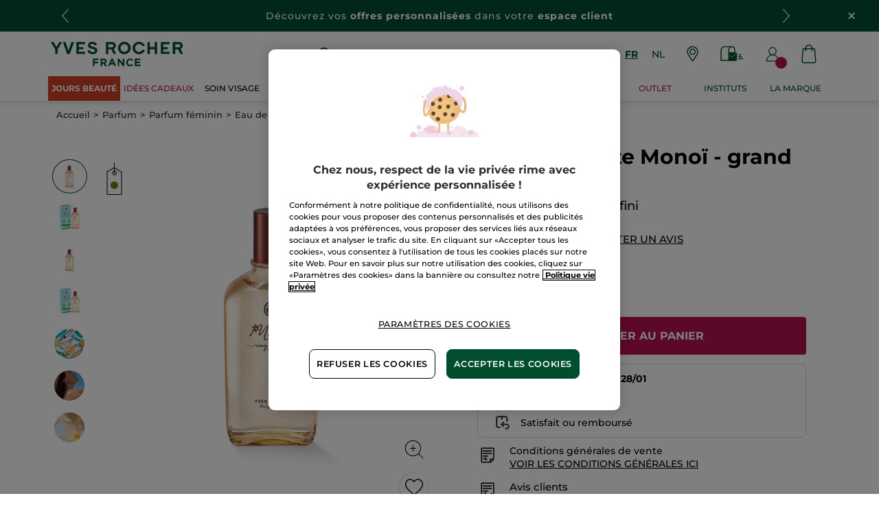

--- FILE ---
content_type: text/html;charset=UTF-8
request_url: https://www.yves-rocher.be/fr/parfum/parfum-feminin/eau-de-toilette/eau-de-toilette-monoi-grand-format/p/77312?utm_itc=c4p1t0b1&gclid=Cj0KCQjw0Mb3BRCaARIsAPSNGpXh4p2DYjhDapHjL0Tc2zTmiiH1EHvKopOlYqlASxqucABB4EQo4KAaAmidEALw_wcB
body_size: 116457
content:
<!DOCTYPE html><html lang="fr"
      xmlns="http://www.w3.org/1999/xhtml"
><head><style>
    /* Prevent Flash of Unstyled Content */
    body {
        visibility: hidden;
        opacity: 0;
        transition: opacity 0.3s ease-in;
    }
    body.loaded {
        visibility: visible;
        opacity: 1;
    }
</style><link rel="preload" href="/css/0dbc5fe8/index.css" as="style"><link rel="stylesheet" href="/css/0dbc5fe8/index.css"
      media="print"
      onload="this.media='all'"><noscript><link rel="stylesheet" href="/css/0dbc5fe8/index.css"><style>.js-modal { pointer-events: initial; }</style></noscript><script>
    document.addEventListener("DOMContentLoaded", () => {
        document.body?.classList.add('loaded');
    });
</script><link rel="preconnect"
          href="https://medias.yves-rocher.be"
    ><link rel="preconnect" href="https://cdn.cookielaw.org"><link rel="preconnect" href="https://apps.bazaarvoice.com"><link rel="preconnect" href="https://network-eu-a.bazaarvoice.com"><link rel="preconnect" href="https://www.googletagmanager.com"><link rel="preconnect" href="https://code.jquery.com"><link rel="preconnect" href="http://cdnjs.cloudfare.com"><script>
        /*<![CDATA[*/
        window.isDataLayerFirstVersionEnable = false;
        window.isDataLayerSecondVersionEnable = false;
        /*]]>*/
    </script><script>
    /*<![CDATA[*/
    window.isDataLayerFirstVersionEnable = true;
    if (typeof data === 'undefined') {
      let data;
    }
    data = JSON.parse("{\"event\":\"initialization\",\"profile\":\"prod\",\"meta\":{\"title\":\"Parfum Mono\u00EF - Eau de toilette au Mono\u00EF - Vague d\\u0027\u00E9t\u00E9 - Yves Rocher\",\"h1\":\"Eau de toilette Mono\u00EF - grand format\",\"description\":\"Sentir la caresse du soleil sur sa peau, la chaleur de l\\u0027\u00E9t\u00E9 enveloppante, la sensation du sable br\u00FBlant sous ses pieds m\u00EAl\u00E9e \u00E0 la fra\u00EEcheur de l\\u0027eau. Autant de souvenirs d\\u0027\u00E9t\u00E9 raviv\u00E9s par cette fragrance gorg\u00E9e de soleil qui vous plongera dans un \u00E9t\u00E9 infini.\",\"robots\":\"index, follow\",\"hrefLangs\":[{\"href\":\"https:\/\/www.yves-rocher.at\/parfum\/damenparfum\/eau-de-toilette-damen\/eau-de-toilette-vague-d-ete-monoi\/p\/77312\",\"lang\":\"de\",\"country\":\"AT\",\"canonical\":\"https:\/\/www.yves-rocher.at\/parfum\/damenparfum\/eau-de-toilette-damen\/eau-de-toilette-vague-d-ete-monoi\/p\/77312\"},{\"href\":\"https:\/\/www.yves-rocher.pl\/zapachy\/zapachy-damskie\/wody-toaletowe\/woda-toaletowa-monoi\/p\/77312\",\"lang\":\"pl\",\"country\":\"PL\",\"canonical\":\"https:\/\/www.yves-rocher.pl\/zapachy\/zapachy-damskie\/wody-toaletowe\/woda-toaletowa-monoi\/p\/77312\"},{\"href\":\"https:\/\/www.yvesrocher.ca\/fr\/monoi\/eau-de-toilette-vague-d-ete-100ml\/p\/77312\",\"lang\":\"fr\",\"country\":\"CA\",\"canonical\":\"https:\/\/www.yvesrocher.ca\/fr\/monoi\/eau-de-toilette-vague-d-ete-100ml\/p\/77312\"},{\"href\":\"https:\/\/www.yves-rocher.be\/nl\/parfum\/parfum-voor-vrouwen\/eau-de-toilette\/eau-de-toilette-monoi-groot-formaat\/p\/77312\",\"lang\":\"nl\",\"country\":\"BE\",\"canonical\":\"https:\/\/www.yves-rocher.be\/nl\/parfum\/parfum-voor-vrouwen\/eau-de-toilette\/eau-de-toilette-monoi-groot-formaat\/p\/77312\"},{\"href\":\"https:\/\/www.yves-rocher.be\/fr\/parfum\/parfum-feminin\/eau-de-toilette\/eau-de-toilette-monoi-grand-format\/p\/77312\",\"lang\":\"fr\",\"country\":\"BE\",\"canonical\":\"https:\/\/www.yves-rocher.be\/fr\/parfum\/parfum-feminin\/eau-de-toilette\/eau-de-toilette-monoi-grand-format\/p\/77312\"},{\"href\":\"https:\/\/www.yves-rocher.se\/parfym\/parfym-dam\/eau-de-toilette\/eau-de-toilette-vague-d-ete-monoi-100-ml\/p\/77312\",\"lang\":\"sv\",\"country\":\"SE\",\"canonical\":\"https:\/\/www.yves-rocher.se\/parfym\/parfym-dam\/eau-de-toilette\/eau-de-toilette-vague-d-ete-monoi-100-ml\/p\/77312\"},{\"href\":\"https:\/\/www.yves-rocher.ro\/parfum\/parfum-de-dama\/apa-de-toaleta\/apa-de-toaleta-vague-d-ete\/p\/77312\",\"lang\":\"ro\",\"country\":\"RO\",\"canonical\":\"https:\/\/www.yves-rocher.ro\/parfum\/parfum-de-dama\/apa-de-toaleta\/apa-de-toaleta-vague-d-ete\/p\/77312\"},{\"href\":\"https:\/\/www.yvesrocher.com.tr\/parfum\/kadin-parfum\/eau-de-toilette-edt\/monoi-edt-kadin-parfum-egzotik-sicak-ve-cekici-monoi-de-tahiti-vegan\/p\/77312\",\"lang\":\"tr\",\"country\":\"TR\",\"canonical\":\"https:\/\/www.yvesrocher.com.tr\/parfum\/kadin-parfum\/eau-de-toilette-edt\/monoi-edt-kadin-parfum-egzotik-sicak-ve-cekici-monoi-de-tahiti-vegan\/p\/77312\"},{\"href\":\"https:\/\/www.yves-rocher.ch\/fr\/parfum\/parfum-femme\/eau-de-toilette\/eau-de-toilette-vague-d-ete-monoi-100ml\/p\/77312\",\"lang\":\"fr\",\"country\":\"CH\",\"canonical\":\"https:\/\/www.yves-rocher.ch\/fr\/parfum\/parfum-femme\/eau-de-toilette\/eau-de-toilette-vague-d-ete-monoi-100ml\/p\/77312\"},{\"href\":\"https:\/\/www.yves-rocher.fr\/parfum\/parfum-femme\/eau-de-toilette-femme\/eau-de-toilette-vague-d-ete\/p\/77312\",\"lang\":\"fr\",\"country\":\"FR\",\"canonical\":\"https:\/\/www.yves-rocher.fr\/parfum\/parfum-femme\/eau-de-toilette-femme\/eau-de-toilette-vague-d-ete\/p\/77312\"},{\"href\":\"https:\/\/www.yves-rocher.cz\/vune\/damske-vune\/toaletni-vody\/toaletni-voda\/p\/77312\",\"lang\":\"cs\",\"country\":\"CZ\",\"canonical\":\"https:\/\/www.yves-rocher.cz\/vune\/damske-vune\/toaletni-vody\/toaletni-voda\/p\/77312\"},{\"href\":\"https:\/\/www.yves-rocher.de\/parfum\/damenparfum\/eau-de-toilette-damen\/eau-de-toilette-vague-d-ete-monoi\/p\/77312\",\"lang\":\"de\",\"country\":\"DE\",\"canonical\":\"https:\/\/www.yves-rocher.de\/parfum\/damenparfum\/eau-de-toilette-damen\/eau-de-toilette-vague-d-ete-monoi\/p\/77312\"},{\"href\":\"https:\/\/www.yves-rocher.ch\/de\/parfum\/damenparfum\/eau-de-toilette-damen\/eau-de-toilette-vague-d-ete-monoi\/p\/77312\",\"lang\":\"de\",\"country\":\"CH\",\"canonical\":\"https:\/\/www.yves-rocher.ch\/de\/parfum\/damenparfum\/eau-de-toilette-damen\/eau-de-toilette-vague-d-ete-monoi\/p\/77312\"},{\"href\":\"https:\/\/www.yves-rocher.ua\/ru\/aromaty\/dlya-zhenshin\/tualetnaya-voda\/tualetnaya-voda-monoi\/p\/77312\",\"lang\":\"ru\",\"country\":\"UA\",\"canonical\":\"https:\/\/www.yves-rocher.ua\/ru\/aromaty\/dlya-zhenshin\/tualetnaya-voda\/tualetnaya-voda-monoi\/p\/77312\"},{\"href\":\"https:\/\/www.yvesrocher.ca\/en\/monoi\/vague-d-ete-eau-de-toilette-100ml\/p\/77312\",\"lang\":\"en\",\"country\":\"CA\",\"canonical\":\"https:\/\/www.yvesrocher.ca\/en\/monoi\/vague-d-ete-eau-de-toilette-100ml\/p\/77312\"},{\"href\":\"https:\/\/www.yves-rocher.ua\/uk\/aromati\/dlya-zhinok\/tualetna-voda\/tualetna-voda-monoj-\/p\/77312\",\"lang\":\"uk\",\"country\":\"UA\",\"canonical\":\"https:\/\/www.yves-rocher.ua\/uk\/aromati\/dlya-zhinok\/tualetna-voda\/tualetna-voda-monoj-\/p\/77312\"},{\"href\":\"https:\/\/www.yves-rocher.nl\/parfum\/parfum-voor-vrouwen\/eau-de-toilette\/eau-de-toilette-monoi-groot-formaat\/p\/77312\",\"lang\":\"nl\",\"country\":\"NL\",\"canonical\":\"https:\/\/www.yves-rocher.nl\/parfum\/parfum-voor-vrouwen\/eau-de-toilette\/eau-de-toilette-monoi-groot-formaat\/p\/77312\"}]},\"label\":\"productpage\",\"components\":{\"gricontextmediacomponent-benl_it_header_mail-offer\":{\"uid\":\"cmsitem_00089209\",\"typeCode\":\"GrIconTextMediaComponent\",\"name\":\"BENL_IT_Header_Mail-offer\",\"cmsCacheKey\":1141409967,\"position\":\"Section1\",\"container\":false,\"label\":\"Offre courrier\",\"link\":{\"uid\":\"cmsitem_00108001\",\"uuid\":\"eyJpdGVtSWQiOiJjbXNpdGVtXzAwMTA4MDAxIiwiY2F0YWxvZ0lkIjoiWVItQkVOTC1jb250ZW50LWNhdGFsb2ciLCJjYXRhbG9nVmVyc2lvbiI6Ik9ubGluZSJ9\",\"typeCode\":\"GrWrapLinkComponent\",\"name\":\"LINK_TO_VPCI_OFFRE_COURRIER\",\"cmsCacheKey\":940251557,\"position\":\"Section1\",\"container\":false,\"url\":\"https:\/\/vpci.yves-rocher.com\/VPCIYRE\/showIndex.do?country\\u003dBE\\u0026language\\u003dfr\",\"target\":\"NEWWINDOW\",\"atomic\":false,\"componentType\":\"grwraplink\",\"path\":\"cms\/grwraplink\"},\"advanceStyles\":{\"CSS__has-icon__leaflet\":{\"uid\":\"CSS__has-icon__leaflet\",\"uuid\":\"eyJpdGVtSWQiOiJDU1NfX2hhcy1pY29uX19sZWFmbGV0IiwiY2F0YWxvZ0lkIjoiWVItQkVOTC1jb250ZW50LWNhdGFsb2ciLCJjYXRhbG9nVmVyc2lvbiI6Ik9ubGluZSJ9\",\"typeCode\":\"AdvanceStyleComponent\",\"name\":\"CSS__has-icon__leaflet\",\"cmsCacheKey\":-1019198214,\"position\":\"Section1\",\"container\":false,\"classes\":\"has-icon has-icon_leaflet\",\"atomic\":false,\"componentType\":\"advancestyle\",\"path\":\"cms\/advancestyle\"}},\"atomic\":false,\"componentType\":\"gricontextmedia\",\"path\":\"cms\/gricontextmedia\"},\"gricontextmediacomponent-benl_icon_footer_social_instagram\":{\"uid\":\"cmsitem_00161469\",\"typeCode\":\"GrIconTextMediaComponent\",\"name\":\"BENL_icon_footer_social_instagram\",\"cmsCacheKey\":-437010156,\"position\":\"Section1\",\"container\":false,\"icon\":{\"code\":\"instagram.svg\",\"mime\":\"image\/svg+xml\",\"url\":\"\/medias\/instagram.svg?context\\[base64]\"},\"link\":{\"uid\":\"cmsitem_00161468\",\"uuid\":\"eyJpdGVtSWQiOiJjbXNpdGVtXzAwMTYxNDY4IiwiY2F0YWxvZ0lkIjoiWVItQkVOTC1jb250ZW50LWNhdGFsb2ciLCJjYXRhbG9nVmVyc2lvbiI6Ik9ubGluZSJ9\",\"typeCode\":\"GrWrapLinkComponent\",\"name\":\"BENL_Link_social_instagram\",\"cmsCacheKey\":2124942110,\"position\":\"Section1\",\"container\":false,\"url\":\"https:\/\/www.instagram.com\/yvesrocherbelgium\",\"target\":\"NEWWINDOW\",\"atomic\":false,\"componentType\":\"grwraplink\",\"path\":\"cms\/grwraplink\"},\"advanceStyles\":{\"CSS__padding__M\":{\"uid\":\"CSS__padding__M\",\"uuid\":\"eyJpdGVtSWQiOiJDU1NfX3BhZGRpbmdfX00iLCJjYXRhbG9nSWQiOiJZUi1CRU5MLWNvbnRlbnQtY2F0YWxvZyIsImNhdGFsb2dWZXJzaW9uIjoiT25saW5lIn0\\u003d\",\"typeCode\":\"AdvanceStyleComponent\",\"name\":\"CSS__padding__M\",\"cmsCacheKey\":1051406664,\"position\":\"Section1\",\"container\":false,\"classes\":\"p_M\",\"atomic\":false,\"componentType\":\"advancestyle\",\"path\":\"cms\/advancestyle\"},\"CSS__margin__l-S\":{\"uid\":\"CSS__margin__l-S\",\"uuid\":\"eyJpdGVtSWQiOiJDU1NfX21hcmdpbl9fbC1TIiwiY2F0YWxvZ0lkIjoiWVItQkVOTC1jb250ZW50LWNhdGFsb2ciLCJjYXRhbG9nVmVyc2lvbiI6Ik9ubGluZSJ9\",\"typeCode\":\"AdvanceStyleComponent\",\"name\":\"CSS__margin__l-S\",\"cmsCacheKey\":462863141,\"position\":\"Section1\",\"container\":false,\"classes\":\"m-l_S\",\"atomic\":false,\"componentType\":\"advancestyle\",\"path\":\"cms\/advancestyle\"}},\"atomic\":false,\"componentType\":\"gricontextmedia\",\"path\":\"cms\/gricontextmedia\"},\"grparagraphcomponent-benl_p_added-style_css\":{\"uid\":\"cmsitem_00690245\",\"typeCode\":\"GrParagraphComponent\",\"name\":\"BENL_P_ADDED-STYLE_CSS\",\"cmsCacheKey\":-1369816475,\"position\":\"Section1\",\"container\":false,\"dynamicTemplate\":false,\"content\":\"\\u003cstyle type\\u003d\\\"text\/css\\\"\\u003e\/*COLORS*\/    \\n    .color_purple {\\n        color: #cb02b5;\\n    }\\n    .color_gold {\\n        color: #D8BB6D;\\n    }\\n    \/*FIXES*\/\\n \\n   .main-nav-container {\\n        margin-bottom: 0;\\n   }\\n\\n    \/*WIDEBANNERS*\/\\n    .wb_text {\\n        letter-spacing: 0.0625rem;\\n    }\\n    .wb_emoji {\\n        width: 1.125rem;\\n        display: inline-block;\\n    }\\n\\n    \/*BACKGROUND*\/\\n    .background_purple {\\n        background-color: #cb02b5;\\n    }    \\n    .background_gold{\\n        background-color: #D8BB6D;\\n    }\\n    .background_outlets{\\n        background-color: #D24026;\\n    }\\n    .background_outlets_new{\\n        background-color: #CE8300;\\n    }\\n    .background_outlets \\u003e a[href*\\u003d\\\"c\/sale\\\"], .background_outlets \\u003e a[href*\\u003d\\\"c\/seasonal-offer\\\"], .background_outlets_new \\u003e a[href*\\u003d\\\"c\/outlet\\\"]{\\n        font-weight: 700 !important;\\n    }\\n    a[href*\\u003d\\\"\/pc40000-bodycare\\\"] + div ul li:nth-of-type(2) ul li:nth-of-type(1) \\u003e a{\\n        color: #BC2653;\\n        font-weight: bold;\\n    }\\n    #category5 .kickersblock ul.boxlinks li:nth-of-type(2){\\n        color: #ba1051;\\n    }\\n    \/*FIX HEADER KICKER MOBILE*\/\\n    #mob-main-navigation .header_imglink .picture img{\\n        height: 11.25rem !important;\\n    }\\n    \/*RESPONSIVE*\/\\n    @media screen and (max-width: 60rem) {\\n        footer.updated .newsletter-container.max-content-width_constrained {\\n            margin-top: 0 !important;\\n        }\\n    }\\u003c\/style\\u003e\",\"atomic\":false,\"componentType\":\"grparagraph\",\"path\":\"cms\/grparagraph\"},\"grbannercomponent-site-logo-component\":{\"uid\":\"cmsitem_00087066\",\"typeCode\":\"GrBannerComponent\",\"name\":\"Site Logo Component\",\"cmsCacheKey\":-823379951,\"position\":\"Section1\",\"container\":false,\"advanceStyles\":{\"CSS__max-height__S\":{\"uid\":\"CSS__max-height__S\",\"uuid\":\"eyJpdGVtSWQiOiJDU1NfX21heC1oZWlnaHRfX1MiLCJjYXRhbG9nSWQiOiJZUi1CRU5MLWNvbnRlbnQtY2F0YWxvZyIsImNhdGFsb2dWZXJzaW9uIjoiT25saW5lIn0\\u003d\",\"typeCode\":\"AdvanceStyleComponent\",\"name\":\"CSS__max-height__S\",\"cmsCacheKey\":-1394711644,\"position\":\"Section1\",\"container\":false,\"classes\":\"max-height_S\",\"atomic\":false,\"componentType\":\"advancestyle\",\"path\":\"cms\/advancestyle\"}},\"desktopImage\":{\"code\":\"SiteLogo-BENL\",\"mime\":\"image\/svg+xml\",\"altText\":\"SiteLogo-BENL\",\"url\":\"\/medias\/logo-without-france-2.svg?context\\[base64]\"},\"crop\":false,\"link\":{\"uid\":\"cmsitem_00087065\",\"uuid\":\"eyJpdGVtSWQiOiJjbXNpdGVtXzAwMDg3MDY1IiwiY2F0YWxvZ0lkIjoiWVItQkVOTC1jb250ZW50LWNhdGFsb2ciLCJjYXRhbG9nVmVyc2lvbiI6Ik9ubGluZSJ9\",\"typeCode\":\"GrWrapLinkComponent\",\"name\":\"PERM_L_homepage\",\"cmsCacheKey\":545943435,\"position\":\"Section1\",\"container\":false,\"url\":\"\/fr\/homepage\",\"target\":\"SAMEWINDOW\",\"atomic\":false,\"componentType\":\"grwraplink\",\"path\":\"cms\/grwraplink\"},\"atomic\":false,\"componentType\":\"grbanner\",\"path\":\"cms\/grbanner\"},\"searchboxcomponent-search-box\":{\"uid\":\"cmsitem_00086071\",\"typeCode\":\"SearchBoxComponent\",\"name\":\"Search Box\",\"cmsCacheKey\":579128643,\"position\":\"Section1\",\"container\":false,\"maxSuggestions\":6,\"maxProducts\":4,\"displaySuggestions\":true,\"displayProducts\":true,\"displayProductImages\":true,\"waitTimeBeforeRequest\":500,\"minCharactersBeforeRequest\":3,\"atomic\":false,\"componentType\":\"searchbox\",\"path\":\"cms\/searchbox\"},\"gricontextmediacomponent-benl_icon_footer_social_facebook\":{\"uid\":\"cmsitem_00161467\",\"typeCode\":\"GrIconTextMediaComponent\",\"name\":\"BENL_icon_footer_social_facebook\",\"cmsCacheKey\":1926120861,\"position\":\"Section1\",\"container\":false,\"icon\":{\"code\":\"facebook.svg\",\"mime\":\"image\/svg+xml\",\"url\":\"\/medias\/facebook.svg?context\\[base64]\"},\"link\":{\"uid\":\"cmsitem_00161466\",\"uuid\":\"eyJpdGVtSWQiOiJjbXNpdGVtXzAwMTYxNDY2IiwiY2F0YWxvZ0lkIjoiWVItQkVOTC1jb250ZW50LWNhdGFsb2ciLCJjYXRhbG9nVmVyc2lvbiI6Ik9ubGluZSJ9\",\"typeCode\":\"GrWrapLinkComponent\",\"name\":\"BENL_Link_social_facebook\",\"cmsCacheKey\":-1403186567,\"position\":\"Section1\",\"container\":false,\"url\":\"https:\/\/www.facebook.com\/yvesrocher.belgique\",\"target\":\"NEWWINDOW\",\"atomic\":false,\"componentType\":\"grwraplink\",\"path\":\"cms\/grwraplink\"},\"advanceStyles\":{\"CSS__padding__M\":{\"uid\":\"CSS__padding__M\",\"uuid\":\"eyJpdGVtSWQiOiJDU1NfX3BhZGRpbmdfX00iLCJjYXRhbG9nSWQiOiJZUi1CRU5MLWNvbnRlbnQtY2F0YWxvZyIsImNhdGFsb2dWZXJzaW9uIjoiT25saW5lIn0\\u003d\",\"typeCode\":\"AdvanceStyleComponent\",\"name\":\"CSS__padding__M\",\"cmsCacheKey\":1051406664,\"position\":\"Section1\",\"container\":false,\"classes\":\"p_M\",\"atomic\":false,\"componentType\":\"advancestyle\",\"path\":\"cms\/advancestyle\"},\"CSS__margin__l-S\":{\"uid\":\"CSS__margin__l-S\",\"uuid\":\"eyJpdGVtSWQiOiJDU1NfX21hcmdpbl9fbC1TIiwiY2F0YWxvZ0lkIjoiWVItQkVOTC1jb250ZW50LWNhdGFsb2ciLCJjYXRhbG9nVmVyc2lvbiI6Ik9ubGluZSJ9\",\"typeCode\":\"AdvanceStyleComponent\",\"name\":\"CSS__margin__l-S\",\"cmsCacheKey\":462863141,\"position\":\"Section1\",\"container\":false,\"classes\":\"m-l_S\",\"atomic\":false,\"componentType\":\"advancestyle\",\"path\":\"cms\/advancestyle\"}},\"atomic\":false,\"componentType\":\"gricontextmedia\",\"path\":\"cms\/gricontextmedia\"},\"gricontextmediacomponent-benl_icon_footer_social_tiktok\":{\"uid\":\"comp_00576180\",\"typeCode\":\"GrIconTextMediaComponent\",\"name\":\"BENL_icon_footer_social_tiktok\",\"cmsCacheKey\":1714556330,\"position\":\"Section1\",\"container\":false,\"icon\":{\"code\":\"TikTok.svg\",\"mime\":\"image\/svg+xml\",\"url\":\"\/medias\/TikTok.svg?context\\[base64]\"},\"link\":{\"uid\":\"cmsitem_00576179\",\"uuid\":\"eyJpdGVtSWQiOiJjbXNpdGVtXzAwNTc2MTc5IiwiY2F0YWxvZ0lkIjoiWVItQkVOTC1jb250ZW50LWNhdGFsb2ciLCJjYXRhbG9nVmVyc2lvbiI6Ik9ubGluZSJ9\",\"typeCode\":\"GrWrapLinkComponent\",\"name\":\"BENL_L_social_tiktok\",\"cmsCacheKey\":57528572,\"position\":\"Section1\",\"container\":false,\"url\":\"https:\/\/www.tiktok.com\/@yvesrocherbelgium\",\"target\":\"NEWWINDOW\",\"atomic\":false,\"componentType\":\"grwraplink\",\"path\":\"cms\/grwraplink\"},\"advanceStyles\":{\"CSS__padding__M\":{\"uid\":\"CSS__padding__M\",\"uuid\":\"eyJpdGVtSWQiOiJDU1NfX3BhZGRpbmdfX00iLCJjYXRhbG9nSWQiOiJZUi1CRU5MLWNvbnRlbnQtY2F0YWxvZyIsImNhdGFsb2dWZXJzaW9uIjoiT25saW5lIn0\\u003d\",\"typeCode\":\"AdvanceStyleComponent\",\"name\":\"CSS__padding__M\",\"cmsCacheKey\":1051406664,\"position\":\"Section1\",\"container\":false,\"classes\":\"p_M\",\"atomic\":false,\"componentType\":\"advancestyle\",\"path\":\"cms\/advancestyle\"},\"CSS__margin__l-S\":{\"uid\":\"CSS__margin__l-S\",\"uuid\":\"eyJpdGVtSWQiOiJDU1NfX21hcmdpbl9fbC1TIiwiY2F0YWxvZ0lkIjoiWVItQkVOTC1jb250ZW50LWNhdGFsb2ciLCJjYXRhbG9nVmVyc2lvbiI6Ik9ubGluZSJ9\",\"typeCode\":\"AdvanceStyleComponent\",\"name\":\"CSS__margin__l-S\",\"cmsCacheKey\":462863141,\"position\":\"Section1\",\"container\":false,\"classes\":\"m-l_S\",\"atomic\":false,\"componentType\":\"advancestyle\",\"path\":\"cms\/advancestyle\"}},\"atomic\":false,\"componentType\":\"gricontextmedia\",\"path\":\"cms\/gricontextmedia\"},\"navigationcomponent-benl_header_main-navigation\":{\"uid\":\"cmsitem_00086082\",\"typeCode\":\"NavigationComponent\",\"name\":\"BENL_HEADER_Main-Navigation\",\"cmsCacheKey\":1453849163,\"position\":\"Section1\",\"container\":false,\"navigationNode\":{\"uid\":\"NavigationNode\",\"displayStyle\":\"MAIN_CASE\",\"children\":[{\"uid\":\"cmsitem_00491306\",\"title\":\"NO\u00CBL\u2728\",\"displayStyle\":\"MAIN_CASE\",\"entries\":[{\"itemId\":\"cmsitem_00754401\",\"itemSuperType\":\"AbstractCMSComponent\",\"itemType\":\"GrExternalLocalizedCmsLinkComponent\",\"itemComponent\":{\"uid\":\"cmsitem_00754401\",\"uuid\":\"eyJpdGVtSWQiOiJjbXNpdGVtXzAwNzU0NDAxIiwiY2F0YWxvZ0lkIjoiWVItQkVOTC1jb250ZW50LWNhdGFsb2ciLCJjYXRhbG9nVmVyc2lvbiI6Ik9ubGluZSJ9\",\"typeCode\":\"GrExternalLocalizedCmsLinkComponent\",\"cmsCacheKey\":1522474042,\"position\":\"Section1\",\"container\":false,\"url\":\"\/c\/sale\",\"target\":\"\",\"external\":false,\"styleAttributes\":\"background_outlets color_white\",\"linkName\":\"JOURS BEAUT\u00C9\",\"displayForAnonymous\":false,\"atomic\":false,\"componentType\":\"grexternallocalizedcmslink\",\"path\":\"cms\/grexternallocalizedcmslink\"}}]},{\"uid\":\"SalesNode\",\"title\":\"Promotions\",\"displayStyle\":\"MAIN_CASE\",\"entries\":[{\"itemId\":\"cmsitem_00761108\",\"itemSuperType\":\"AbstractCMSComponent\",\"itemType\":\"GrExternalLocalizedCmsLinkComponent\",\"itemComponent\":{\"uid\":\"cmsitem_00761108\",\"uuid\":\"eyJpdGVtSWQiOiJjbXNpdGVtXzAwNzYxMTA4IiwiY2F0YWxvZ0lkIjoiWVItQkVOTC1jb250ZW50LWNhdGFsb2ciLCJjYXRhbG9nVmVyc2lvbiI6Ik9ubGluZSJ9\",\"typeCode\":\"GrExternalLocalizedCmsLinkComponent\",\"cmsCacheKey\":-166240057,\"position\":\"Section1\",\"container\":false,\"url\":\"\/fr\/saint-valentin\/c\/valentine-day\",\"target\":\"\",\"category\":\"valentine-day\",\"external\":true,\"styleAttributes\":\"color_raspberry\",\"linkName\":\"Id\u00E9es cadeaux\",\"displayForAnonymous\":false,\"atomic\":false,\"componentType\":\"grexternallocalizedcmslink\",\"path\":\"cms\/grexternallocalizedcmslink\"}}]},{\"uid\":\"Productsnode\",\"title\":\"Produits\",\"displayStyle\":\"MAIN_CASE\",\"entries\":[{\"itemId\":\"cmsitem_00164055\",\"itemSuperType\":\"AbstractCMSComponent\",\"itemType\":\"GrExternalLocalizedCmsLinkComponent\",\"itemComponent\":{\"uid\":\"cmsitem_00164055\",\"uuid\":\"eyJpdGVtSWQiOiJjbXNpdGVtXzAwMTY0MDU1IiwiY2F0YWxvZ0lkIjoiWVItQkVOTC1jb250ZW50LWNhdGFsb2ciLCJjYXRhbG9nVmVyc2lvbiI6Ik9ubGluZSJ9\",\"typeCode\":\"GrExternalLocalizedCmsLinkComponent\",\"cmsCacheKey\":-1228290617,\"position\":\"Section1\",\"container\":false,\"url\":\"\/\",\"target\":\"SAMEWINDOW\",\"external\":false,\"styleAttributes\":\"has-icon_products\",\"linkName\":\"Produits\",\"displayForAnonymous\":false,\"atomic\":false,\"componentType\":\"grexternallocalizedcmslink\",\"path\":\"cms\/grexternallocalizedcmslink\"}}],\"children\":[{\"uid\":\"cmsitem_00333577\",\"title\":\"GREENHEROES\",\"displayStyle\":\"FULL_KICKER\",\"description\":\"\\u003ca href\\u003d\\\"\/fr\/green-heroes\\\"\\u003eNotre nouvelle gamme de produits super engag\u00E9s\\u003c\/a\\u003e\",\"entries\":[{\"itemId\":\"cmsitem_00333568\",\"itemSuperType\":\"AbstractCMSComponent\",\"itemType\":\"GrKickerComponent\",\"itemComponent\":{\"uid\":\"cmsitem_00333568\",\"uuid\":\"eyJpdGVtSWQiOiJjbXNpdGVtXzAwMzMzNTY4IiwiY2F0YWxvZ0lkIjoiWVItQkVOTC1jb250ZW50LWNhdGFsb2ciLCJjYXRhbG9nVmVyc2lvbiI6Ik9ubGluZSJ9\",\"typeCode\":\"GrKickerComponent\",\"cmsCacheKey\":-1235740971,\"position\":\"Section1\",\"container\":false,\"desktopImage\":{\"code\":\"D_HK_GreenHeroes_Solid_668x460.jpg\",\"mime\":\"image\/jpeg\",\"url\":\"\/medias\/D-HK-GreenHeroes-Solid-668x460.jpg?context\\[base64]\"},\"mobileImage\":{\"code\":\"M_HK_GreenHeroes_Solid_548x376.jpg\",\"mime\":\"image\/jpeg\",\"url\":\"\/medias\/M-HK-GreenHeroes-Solid-548x376.jpg?context\\[base64]\"},\"crop\":false,\"link\":{\"uid\":\"cmsitem_00333567\",\"uuid\":\"eyJpdGVtSWQiOiJjbXNpdGVtXzAwMzMzNTY3IiwiY2F0YWxvZ0lkIjoiWVItQkVOTC1jb250ZW50LWNhdGFsb2ciLCJjYXRhbG9nVmVyc2lvbiI6Ik9ubGluZSJ9\",\"typeCode\":\"GrWrapLinkComponent\",\"name\":\"BENL_L_SolidShampoo\",\"cmsCacheKey\":1199197021,\"position\":\"Section1\",\"container\":false,\"url\":\"\/fr\/cheveux\/shampoing-et-apres-shampoing-solide\/c\/51700\",\"target\":\"SAMEWINDOW\",\"category\":\"51700\",\"atomic\":false,\"componentType\":\"grwraplink\",\"path\":\"cms\/grwraplink\"},\"contentText\":\"D\u00E9couvrez nos shampooings solides\",\"style\":\"HEADER_EXTRALARGE\",\"atomic\":false,\"componentType\":\"grkicker\",\"path\":\"cms\/grkicker\"}},{\"itemId\":\"cmsitem_00333572\",\"itemSuperType\":\"AbstractCMSComponent\",\"itemType\":\"GrKickerComponent\",\"itemComponent\":{\"uid\":\"cmsitem_00333572\",\"uuid\":\"eyJpdGVtSWQiOiJjbXNpdGVtXzAwMzMzNTcyIiwiY2F0YWxvZ0lkIjoiWVItQkVOTC1jb250ZW50LWNhdGFsb2ciLCJjYXRhbG9nVmVyc2lvbiI6Ik9ubGluZSJ9\",\"typeCode\":\"GrKickerComponent\",\"cmsCacheKey\":-1432343637,\"position\":\"Section1\",\"container\":false,\"desktopImage\":{\"code\":\"D_HK_GreenHeroes_Concentrated_668x460.jpg\",\"mime\":\"image\/jpeg\",\"url\":\"\/medias\/D-HK-GreenHeroes-Concentrated-668x460.jpg?context\\[base64]\"},\"mobileImage\":{\"code\":\"M_HK_GreenHeroes_Concentrated_548x376.jpg\",\"mime\":\"image\/jpeg\",\"url\":\"\/medias\/M-HK-GreenHeroes-Concentrated-548x376.jpg?context\\[base64]\"},\"crop\":false,\"link\":{\"uid\":\"cmsitem_00333570\",\"uuid\":\"eyJpdGVtSWQiOiJjbXNpdGVtXzAwMzMzNTcwIiwiY2F0YWxvZ0lkIjoiWVItQkVOTC1jb250ZW50LWNhdGFsb2ciLCJjYXRhbG9nVmVyc2lvbiI6Ik9ubGluZSJ9\",\"typeCode\":\"GrWrapLinkComponent\",\"name\":\"BENL_L_concentratedGels\",\"cmsCacheKey\":-1447402849,\"position\":\"Section1\",\"container\":false,\"url\":\"\/fr\/corps-et-bain\/bain-et-douche\/gel-douche-concentre\/c\/43800\",\"target\":\"SAMEWINDOW\",\"category\":\"43800\",\"atomic\":false,\"componentType\":\"grwraplink\",\"path\":\"cms\/grwraplink\"},\"contentText\":\"D\u00E9couvrez nos produits concentr\u00E9s\",\"style\":\"HEADER_EXTRALARGE\",\"atomic\":false,\"componentType\":\"grkicker\",\"path\":\"cms\/grkicker\"}},{\"itemId\":\"cmsitem_00333575\",\"itemSuperType\":\"AbstractCMSComponent\",\"itemType\":\"GrKickerComponent\",\"itemComponent\":{\"uid\":\"cmsitem_00333575\",\"uuid\":\"eyJpdGVtSWQiOiJjbXNpdGVtXzAwMzMzNTc1IiwiY2F0YWxvZ0lkIjoiWVItQkVOTC1jb250ZW50LWNhdGFsb2ciLCJjYXRhbG9nVmVyc2lvbiI6Ik9ubGluZSJ9\",\"typeCode\":\"GrKickerComponent\",\"cmsCacheKey\":908458698,\"position\":\"Section1\",\"container\":false,\"desktopImage\":{\"code\":\"D_HK_GreenHeroes_Commitment_668x460.jpg\",\"mime\":\"image\/jpeg\",\"url\":\"\/medias\/D-HK-GreenHeroes-Commitment-668x460.jpg?context\\[base64]\"},\"mobileImage\":{\"code\":\"M_HK_GreenHeroes_Commitment_548x376.jpg\",\"mime\":\"image\/jpeg\",\"url\":\"\/medias\/M-HK-GreenHeroes-Commitment-548x376.jpg?context\\[base64]\"},\"crop\":false,\"link\":{\"uid\":\"cmsitem_00333574\",\"uuid\":\"eyJpdGVtSWQiOiJjbXNpdGVtXzAwMzMzNTc0IiwiY2F0YWxvZ0lkIjoiWVItQkVOTC1jb250ZW50LWNhdGFsb2ciLCJjYXRhbG9nVmVyc2lvbiI6Ik9ubGluZSJ9\",\"typeCode\":\"GrWrapLinkComponent\",\"name\":\"BENL_L_AB_greenHeroes\",\"cmsCacheKey\":-1907636010,\"position\":\"Section1\",\"container\":false,\"url\":\"\/fr\/actbeautiful\/les-green-heroes-nos-produits-supers-engages\",\"target\":\"SAMEWINDOW\",\"atomic\":false,\"componentType\":\"grwraplink\",\"path\":\"cms\/grwraplink\"},\"contentText\":\"Nos engagements\",\"style\":\"HEADER_EXTRALARGE\",\"atomic\":false,\"componentType\":\"grkicker\",\"path\":\"cms\/grkicker\"}}]},{\"uid\":\"FACECARENAV\",\"title\":\"Soin visage\",\"displayStyle\":\"MAIN_CASE\",\"entries\":[{\"itemId\":\"NavLink-10000\",\"itemSuperType\":\"AbstractCMSComponent\",\"itemType\":\"GrExternalLocalizedCmsLinkComponent\",\"itemComponent\":{\"uid\":\"NavLink-10000\",\"uuid\":\"eyJpdGVtSWQiOiJOYXZMaW5rLTEwMDAwIiwiY2F0YWxvZ0lkIjoiWVItQkVOTC1jb250ZW50LWNhdGFsb2ciLCJjYXRhbG9nVmVyc2lvbiI6Ik9ubGluZSJ9\",\"typeCode\":\"GrExternalLocalizedCmsLinkComponent\",\"cmsCacheKey\":-317443520,\"position\":\"Section1\",\"container\":false,\"url\":\"\/fr\/pc10000-skincare\",\"target\":\"\",\"external\":true,\"linkName\":\"Soin visage\",\"subLinkName\":\"Tous les soins visage\",\"displayForAnonymous\":false,\"atomic\":false,\"componentType\":\"grexternallocalizedcmslink\",\"path\":\"cms\/grexternallocalizedcmslink\"}},{\"itemId\":\"cmsitem_00754397\",\"itemSuperType\":\"AbstractCMSComponent\",\"itemType\":\"GrKickerComponent\",\"itemComponent\":{\"uid\":\"cmsitem_00754397\",\"uuid\":\"eyJpdGVtSWQiOiJjbXNpdGVtXzAwNzU0Mzk3IiwiY2F0YWxvZ0lkIjoiWVItQkVOTC1jb250ZW50LWNhdGFsb2ciLCJjYXRhbG9nVmVyc2lvbiI6Ik9ubGluZSJ9\",\"typeCode\":\"GrKickerComponent\",\"cmsCacheKey\":-232570760,\"position\":\"Section1\",\"container\":false,\"desktopImage\":{\"code\":\"BENL-HEADER-KICKER-2601-C1-50PCT.jpg\",\"mime\":\"image\/jpeg\",\"url\":\"\/medias\/BENL-HEADER-KICKER-2601-C1-50PCT.jpg?context\\[base64]\"},\"crop\":false,\"link\":{\"uid\":\"cmsitem_00156003\",\"uuid\":\"eyJpdGVtSWQiOiJjbXNpdGVtXzAwMTU2MDAzIiwiY2F0YWxvZ0lkIjoiWVItQkVOTC1jb250ZW50LWNhdGFsb2ciLCJjYXRhbG9nVmVyc2lvbiI6Ik9ubGluZSJ9\",\"typeCode\":\"GrWrapLinkComponent\",\"name\":\"BENL_Link_Sale\",\"cmsCacheKey\":-1678330067,\"position\":\"Section1\",\"container\":false,\"url\":\"\/fr\/jours-beaute\/c\/sale\",\"target\":\"SAMEWINDOW\",\"category\":\"sale\",\"atomic\":false,\"componentType\":\"grwraplink\",\"path\":\"cms\/grwraplink\"},\"contentText\":\"Jours Beaut\u00E9*\",\"style\":\"HEADER\",\"atomic\":false,\"componentType\":\"grkicker\",\"path\":\"cms\/grkicker\"}}],\"children\":[{\"uid\":\"cmsitem_00328218\",\"title\":\"Nettoyant \\u0026 d\u00E9maquillant\",\"displayStyle\":\"MAIN_CASE\",\"children\":[{\"uid\":\"cmsitem_00328228\",\"title\":\"Eau micellaire\",\"displayStyle\":\"MAIN_CASE\",\"entries\":[{\"itemId\":\"cmsitem_00328226\",\"itemSuperType\":\"AbstractCMSComponent\",\"itemType\":\"GrExternalLocalizedCmsLinkComponent\",\"itemComponent\":{\"uid\":\"cmsitem_00328226\",\"uuid\":\"eyJpdGVtSWQiOiJjbXNpdGVtXzAwMzI4MjI2IiwiY2F0YWxvZ0lkIjoiWVItQkVOTC1jb250ZW50LWNhdGFsb2ciLCJjYXRhbG9nVmVyc2lvbiI6Ik9ubGluZSJ9\",\"typeCode\":\"GrExternalLocalizedCmsLinkComponent\",\"cmsCacheKey\":895578192,\"position\":\"Section1\",\"container\":false,\"url\":\"\/fr\/soin-visage\/nettoyant-et-demaquillant\/eau-micellaire\/c\/16100\",\"target\":\"SAMEWINDOW\",\"category\":\"16100\",\"external\":true,\"linkName\":\"Eau micellaire\",\"displayForAnonymous\":false,\"atomic\":false,\"componentType\":\"grexternallocalizedcmslink\",\"path\":\"cms\/grexternallocalizedcmslink\"}}]},{\"uid\":\"cmsitem_00328233\",\"title\":\"Lait d\u00E9maquillant\",\"displayStyle\":\"MAIN_CASE\",\"entries\":[{\"itemId\":\"cmsitem_00328230\",\"itemSuperType\":\"AbstractCMSComponent\",\"itemType\":\"GrExternalLocalizedCmsLinkComponent\",\"itemComponent\":{\"uid\":\"cmsitem_00328230\",\"uuid\":\"eyJpdGVtSWQiOiJjbXNpdGVtXzAwMzI4MjMwIiwiY2F0YWxvZ0lkIjoiWVItQkVOTC1jb250ZW50LWNhdGFsb2ciLCJjYXRhbG9nVmVyc2lvbiI6Ik9ubGluZSJ9\",\"typeCode\":\"GrExternalLocalizedCmsLinkComponent\",\"cmsCacheKey\":-1268468177,\"position\":\"Section1\",\"container\":false,\"url\":\"\/fr\/soin-visage\/nettoyant-et-demaquillant\/lait-demaquillant\/c\/16200\",\"target\":\"SAMEWINDOW\",\"category\":\"16200\",\"external\":true,\"linkName\":\"Lait d\u00E9maquillant\",\"displayForAnonymous\":false,\"atomic\":false,\"componentType\":\"grexternallocalizedcmslink\",\"path\":\"cms\/grexternallocalizedcmslink\"}}]},{\"uid\":\"cmsitem_00328244\",\"title\":\"Huile d\u00E9maquillante\",\"displayStyle\":\"MAIN_CASE\",\"entries\":[{\"itemId\":\"cmsitem_00328241\",\"itemSuperType\":\"AbstractCMSComponent\",\"itemType\":\"GrExternalLocalizedCmsLinkComponent\",\"itemComponent\":{\"uid\":\"cmsitem_00328241\",\"uuid\":\"eyJpdGVtSWQiOiJjbXNpdGVtXzAwMzI4MjQxIiwiY2F0YWxvZ0lkIjoiWVItQkVOTC1jb250ZW50LWNhdGFsb2ciLCJjYXRhbG9nVmVyc2lvbiI6Ik9ubGluZSJ9\",\"typeCode\":\"GrExternalLocalizedCmsLinkComponent\",\"cmsCacheKey\":-1285042824,\"position\":\"Section1\",\"container\":false,\"url\":\"\/fr\/soin-visage\/nettoyant-et-demaquillant\/huile-demaquillante\/c\/16400\",\"target\":\"SAMEWINDOW\",\"category\":\"16400\",\"external\":true,\"linkName\":\"Huile d\u00E9maquillante\",\"displayForAnonymous\":false,\"atomic\":false,\"componentType\":\"grexternallocalizedcmslink\",\"path\":\"cms\/grexternallocalizedcmslink\"}}]},{\"uid\":\"cmsitem_00328248\",\"title\":\"Lingettes\",\"displayStyle\":\"MAIN_CASE\",\"entries\":[{\"itemId\":\"cmsitem_00328246\",\"itemSuperType\":\"AbstractCMSComponent\",\"itemType\":\"GrExternalLocalizedCmsLinkComponent\",\"itemComponent\":{\"uid\":\"cmsitem_00328246\",\"uuid\":\"eyJpdGVtSWQiOiJjbXNpdGVtXzAwMzI4MjQ2IiwiY2F0YWxvZ0lkIjoiWVItQkVOTC1jb250ZW50LWNhdGFsb2ciLCJjYXRhbG9nVmVyc2lvbiI6Ik9ubGluZSJ9\",\"typeCode\":\"GrExternalLocalizedCmsLinkComponent\",\"cmsCacheKey\":845878103,\"position\":\"Section1\",\"container\":false,\"url\":\"\/fr\/soin-visage\/nettoyant-et-demaquillant\/lingettes\/c\/16500\",\"target\":\"SAMEWINDOW\",\"category\":\"16500\",\"external\":true,\"linkName\":\"Lingettes\",\"displayForAnonymous\":false,\"atomic\":false,\"componentType\":\"grexternallocalizedcmslink\",\"path\":\"cms\/grexternallocalizedcmslink\"}}]},{\"uid\":\"cmsitem_00328251\",\"title\":\"D\u00E9maquillant yeux\",\"displayStyle\":\"MAIN_CASE\",\"entries\":[{\"itemId\":\"cmsitem_00328249\",\"itemSuperType\":\"AbstractCMSComponent\",\"itemType\":\"GrExternalLocalizedCmsLinkComponent\",\"itemComponent\":{\"uid\":\"cmsitem_00328249\",\"uuid\":\"eyJpdGVtSWQiOiJjbXNpdGVtXzAwMzI4MjQ5IiwiY2F0YWxvZ0lkIjoiWVItQkVOTC1jb250ZW50LWNhdGFsb2ciLCJjYXRhbG9nVmVyc2lvbiI6Ik9ubGluZSJ9\",\"typeCode\":\"GrExternalLocalizedCmsLinkComponent\",\"cmsCacheKey\":1203955670,\"position\":\"Section1\",\"container\":false,\"url\":\"\/fr\/soin-visage\/nettoyant-et-demaquillant\/demaquillant-yeux\/c\/16600\",\"target\":\"SAMEWINDOW\",\"category\":\"16600\",\"external\":true,\"linkName\":\"D\u00E9maquillant yeux\",\"displayForAnonymous\":false,\"atomic\":false,\"componentType\":\"grexternallocalizedcmslink\",\"path\":\"cms\/grexternallocalizedcmslink\"}}]},{\"uid\":\"cmsitem_00328254\",\"title\":\"Eaux florales\",\"displayStyle\":\"MAIN_CASE\",\"entries\":[{\"itemId\":\"cmsitem_00328252\",\"itemSuperType\":\"AbstractCMSComponent\",\"itemType\":\"GrExternalLocalizedCmsLinkComponent\",\"itemComponent\":{\"uid\":\"cmsitem_00328252\",\"uuid\":\"eyJpdGVtSWQiOiJjbXNpdGVtXzAwMzI4MjUyIiwiY2F0YWxvZ0lkIjoiWVItQkVOTC1jb250ZW50LWNhdGFsb2ciLCJjYXRhbG9nVmVyc2lvbiI6Ik9ubGluZSJ9\",\"typeCode\":\"GrExternalLocalizedCmsLinkComponent\",\"cmsCacheKey\":-1367182603,\"position\":\"Section1\",\"container\":false,\"url\":\"\/fr\/soin-visage\/nettoyant-et-demaquillant\/eaux-florales\/c\/16700\",\"target\":\"SAMEWINDOW\",\"category\":\"16700\",\"external\":true,\"linkName\":\"Eaux florales\",\"displayForAnonymous\":false,\"atomic\":false,\"componentType\":\"grexternallocalizedcmslink\",\"path\":\"cms\/grexternallocalizedcmslink\"}}]},{\"uid\":\"cmsitem_00328260\",\"title\":\"Gant d\u00E9maquillant\",\"displayStyle\":\"MAIN_CASE\",\"entries\":[{\"itemId\":\"cmsitem_00328257\",\"itemSuperType\":\"AbstractCMSComponent\",\"itemType\":\"GrExternalLocalizedCmsLinkComponent\",\"itemComponent\":{\"uid\":\"cmsitem_00328257\",\"uuid\":\"eyJpdGVtSWQiOiJjbXNpdGVtXzAwMzI4MjU3IiwiY2F0YWxvZ0lkIjoiWVItQkVOTC1jb250ZW50LWNhdGFsb2ciLCJjYXRhbG9nVmVyc2lvbiI6Ik9ubGluZSJ9\",\"typeCode\":\"GrExternalLocalizedCmsLinkComponent\",\"cmsCacheKey\":354686196,\"position\":\"Section1\",\"container\":false,\"url\":\"\/fr\/soin-visage\/nettoyant-et-demaquillant\/gant-demaquillant\/c\/16900\",\"target\":\"SAMEWINDOW\",\"category\":\"16900\",\"external\":true,\"linkName\":\"Gant d\u00E9maquillant\",\"displayForAnonymous\":false,\"atomic\":false,\"componentType\":\"grexternallocalizedcmslink\",\"path\":\"cms\/grexternallocalizedcmslink\"}}]}]},{\"uid\":\"11000\",\"title\":\"Type de soin\",\"displayStyle\":\"MAIN_CASE\",\"entries\":[{\"itemId\":\"NavLink-11000\",\"itemSuperType\":\"AbstractCMSComponent\",\"itemType\":\"GrExternalLocalizedCmsLinkComponent\",\"itemComponent\":{\"uid\":\"NavLink-11000\",\"uuid\":\"eyJpdGVtSWQiOiJOYXZMaW5rLTExMDAwIiwiY2F0YWxvZ0lkIjoiWVItQkVOTC1jb250ZW50LWNhdGFsb2ciLCJjYXRhbG9nVmVyc2lvbiI6Ik9ubGluZSJ9\",\"typeCode\":\"GrExternalLocalizedCmsLinkComponent\",\"cmsCacheKey\":-1166712994,\"position\":\"Section1\",\"container\":false,\"url\":\"\/fr\/soin-visage\/type-de-produit\/c\/11000\",\"target\":\"\",\"category\":\"11000\",\"external\":true,\"linkName\":\"Type de soin\",\"displayForAnonymous\":false,\"atomic\":false,\"componentType\":\"grexternallocalizedcmslink\",\"path\":\"cms\/grexternallocalizedcmslink\"}}],\"children\":[{\"uid\":\"11300\",\"title\":\"Cr\u00E8me de jour et BB cr\u00E8me\",\"displayStyle\":\"MAIN_CASE\",\"entries\":[{\"itemId\":\"NavLink-11300\",\"itemSuperType\":\"AbstractCMSComponent\",\"itemType\":\"GrExternalLocalizedCmsLinkComponent\",\"itemComponent\":{\"uid\":\"NavLink-11300\",\"uuid\":\"eyJpdGVtSWQiOiJOYXZMaW5rLTExMzAwIiwiY2F0YWxvZ0lkIjoiWVItQkVOTC1jb250ZW50LWNhdGFsb2ciLCJjYXRhbG9nVmVyc2lvbiI6Ik9ubGluZSJ9\",\"typeCode\":\"GrExternalLocalizedCmsLinkComponent\",\"cmsCacheKey\":-858335516,\"position\":\"Section1\",\"container\":false,\"url\":\"\/fr\/soin-visage\/type-de-produit\/creme-de-jour-et-bb-creme\/c\/11300\",\"target\":\"\",\"category\":\"11300\",\"external\":false,\"linkName\":\"Cr\u00E8me de jour et BB cr\u00E8me\",\"displayForAnonymous\":false,\"atomic\":false,\"componentType\":\"grexternallocalizedcmslink\",\"path\":\"cms\/grexternallocalizedcmslink\"}}]},{\"uid\":\"11400\",\"title\":\"Cr\u00E8me de nuit\",\"displayStyle\":\"MAIN_CASE\",\"entries\":[{\"itemId\":\"NavLink-11400\",\"itemSuperType\":\"AbstractCMSComponent\",\"itemType\":\"GrExternalLocalizedCmsLinkComponent\",\"itemComponent\":{\"uid\":\"NavLink-11400\",\"uuid\":\"eyJpdGVtSWQiOiJOYXZMaW5rLTExNDAwIiwiY2F0YWxvZ0lkIjoiWVItQkVOTC1jb250ZW50LWNhdGFsb2ciLCJjYXRhbG9nVmVyc2lvbiI6Ik9ubGluZSJ9\",\"typeCode\":\"GrExternalLocalizedCmsLinkComponent\",\"cmsCacheKey\":-820289378,\"position\":\"Section1\",\"container\":false,\"url\":\"\/fr\/soin-visage\/type-de-produit\/creme-de-nuit\/c\/11400\",\"target\":\"\",\"category\":\"11400\",\"external\":false,\"linkName\":\"Cr\u00E8me de nuit\",\"displayForAnonymous\":false,\"atomic\":false,\"componentType\":\"grexternallocalizedcmslink\",\"path\":\"cms\/grexternallocalizedcmslink\"}}]},{\"uid\":\"11500\",\"title\":\"S\u00E9rum et cure\",\"displayStyle\":\"MAIN_CASE\",\"entries\":[{\"itemId\":\"NavLink-11500\",\"itemSuperType\":\"AbstractCMSComponent\",\"itemType\":\"GrExternalLocalizedCmsLinkComponent\",\"itemComponent\":{\"uid\":\"NavLink-11500\",\"uuid\":\"eyJpdGVtSWQiOiJOYXZMaW5rLTExNTAwIiwiY2F0YWxvZ0lkIjoiWVItQkVOTC1jb250ZW50LWNhdGFsb2ciLCJjYXRhbG9nVmVyc2lvbiI6Ik9ubGluZSJ9\",\"typeCode\":\"GrExternalLocalizedCmsLinkComponent\",\"cmsCacheKey\":1343756991,\"position\":\"Section1\",\"container\":false,\"url\":\"\/fr\/soin-visage\/type-de-produit\/serum-et-cure\/c\/11500\",\"target\":\"\",\"category\":\"11500\",\"external\":false,\"linkName\":\"S\u00E9rum et cure\",\"displayForAnonymous\":false,\"atomic\":false,\"componentType\":\"grexternallocalizedcmslink\",\"path\":\"cms\/grexternallocalizedcmslink\"}}]},{\"uid\":\"cmsitem_00529455\",\"title\":\"D\u00E9maquillant\",\"displayStyle\":\"MAIN_CASE\",\"entries\":[{\"itemId\":\"cmsitem_00529453\",\"itemSuperType\":\"AbstractCMSComponent\",\"itemType\":\"GrExternalLocalizedCmsLinkComponent\",\"itemComponent\":{\"uid\":\"cmsitem_00529453\",\"uuid\":\"eyJpdGVtSWQiOiJjbXNpdGVtXzAwNTI5NDUzIiwiY2F0YWxvZ0lkIjoiWVItQkVOTC1jb250ZW50LWNhdGFsb2ciLCJjYXRhbG9nVmVyc2lvbiI6Ik9ubGluZSJ9\",\"typeCode\":\"GrExternalLocalizedCmsLinkComponent\",\"cmsCacheKey\":1126057686,\"position\":\"Section1\",\"container\":false,\"url\":\"\/c\/16000?q\\u003d:default:productType:D\u00E9maquillant\",\"target\":\"\",\"external\":false,\"linkName\":\"D\u00E9maquillant\",\"displayForAnonymous\":false,\"atomic\":false,\"componentType\":\"grexternallocalizedcmslink\",\"path\":\"cms\/grexternallocalizedcmslink\"}}]},{\"uid\":\"cmsitem_00328239\",\"title\":\"Gel nettoyant\",\"displayStyle\":\"MAIN_CASE\",\"entries\":[{\"itemId\":\"cmsitem_00328237\",\"itemSuperType\":\"AbstractCMSComponent\",\"itemType\":\"GrExternalLocalizedCmsLinkComponent\",\"itemComponent\":{\"uid\":\"cmsitem_00328237\",\"uuid\":\"eyJpdGVtSWQiOiJjbXNpdGVtXzAwMzI4MjM3IiwiY2F0YWxvZ0lkIjoiWVItQkVOTC1jb250ZW50LWNhdGFsb2ciLCJjYXRhbG9nVmVyc2lvbiI6Ik9ubGluZSJ9\",\"typeCode\":\"GrExternalLocalizedCmsLinkComponent\",\"cmsCacheKey\":-1014711484,\"position\":\"Section1\",\"container\":false,\"url\":\"\/fr\/soin-visage\/nettoyant-et-demaquillant\/gel-nettoyant-visage\/c\/16300\",\"target\":\"\",\"category\":\"16300\",\"external\":true,\"linkName\":\"Gel nettoyant\",\"displayForAnonymous\":false,\"atomic\":false,\"componentType\":\"grexternallocalizedcmslink\",\"path\":\"cms\/grexternallocalizedcmslink\"}}]},{\"uid\":\"11200\",\"title\":\"Masque et gommage\",\"displayStyle\":\"MAIN_CASE\",\"entries\":[{\"itemId\":\"NavLink-11200\",\"itemSuperType\":\"AbstractCMSComponent\",\"itemType\":\"GrExternalLocalizedCmsLinkComponent\",\"itemComponent\":{\"uid\":\"NavLink-11200\",\"uuid\":\"eyJpdGVtSWQiOiJOYXZMaW5rLTExMjAwIiwiY2F0YWxvZ0lkIjoiWVItQkVOTC1jb250ZW50LWNhdGFsb2ciLCJjYXRhbG9nVmVyc2lvbiI6Ik9ubGluZSJ9\",\"typeCode\":\"GrExternalLocalizedCmsLinkComponent\",\"cmsCacheKey\":1917088677,\"position\":\"Section1\",\"container\":false,\"url\":\"\/fr\/soin-visage\/nettoyant-et-demaquillant\/exfoliant-et-masque\/c\/16800\",\"target\":\"\",\"category\":\"16800\",\"external\":true,\"linkName\":\"Masque et gommage\",\"displayForAnonymous\":false,\"atomic\":false,\"componentType\":\"grexternallocalizedcmslink\",\"path\":\"cms\/grexternallocalizedcmslink\"}}]},{\"uid\":\"11600\",\"title\":\"Soin des yeux et l\u00E8vres\",\"displayStyle\":\"MAIN_CASE\",\"entries\":[{\"itemId\":\"NavLink-11600\",\"itemSuperType\":\"AbstractCMSComponent\",\"itemType\":\"GrExternalLocalizedCmsLinkComponent\",\"itemComponent\":{\"uid\":\"NavLink-11600\",\"uuid\":\"eyJpdGVtSWQiOiJOYXZMaW5rLTExNjAwIiwiY2F0YWxvZ0lkIjoiWVItQkVOTC1jb250ZW50LWNhdGFsb2ciLCJjYXRhbG9nVmVyc2lvbiI6Ik9ubGluZSJ9\",\"typeCode\":\"GrExternalLocalizedCmsLinkComponent\",\"cmsCacheKey\":1614088331,\"position\":\"Section1\",\"container\":false,\"url\":\"\/fr\/soin-visage\/type-de-produit\/contour-des-yeux-et-soin-des-levres\/c\/11600\",\"target\":\"\",\"category\":\"11600\",\"external\":false,\"linkName\":\"Soin des yeux et l\u00E8vres\",\"displayForAnonymous\":false,\"atomic\":false,\"componentType\":\"grexternallocalizedcmslink\",\"path\":\"cms\/grexternallocalizedcmslink\"}}]},{\"uid\":\"cmsitem_00519248\",\"title\":\"Soin visage homme\",\"displayStyle\":\"MAIN_CASE\"},{\"uid\":\"cmsitem_00116096\",\"title\":\"Set soin visage\",\"displayStyle\":\"MAIN_CASE\",\"entries\":[{\"itemId\":\"cmsitem_00116094\",\"itemSuperType\":\"AbstractCMSComponent\",\"itemType\":\"GrExternalLocalizedCmsLinkComponent\",\"itemComponent\":{\"uid\":\"cmsitem_00116094\",\"uuid\":\"eyJpdGVtSWQiOiJjbXNpdGVtXzAwMTE2MDk0IiwiY2F0YWxvZ0lkIjoiWVItQkVOTC1jb250ZW50LWNhdGFsb2ciLCJjYXRhbG9nVmVyc2lvbiI6Ik9ubGluZSJ9\",\"typeCode\":\"GrExternalLocalizedCmsLinkComponent\",\"cmsCacheKey\":-1932113479,\"position\":\"Section1\",\"container\":false,\"url\":\"\/fr\/soin-visage\/tous-les-sets-soin-visage\/c\/10000-kits\",\"target\":\"\",\"category\":\"10000-kits\",\"external\":true,\"linkName\":\"Set soin visage\",\"displayForAnonymous\":false,\"atomic\":false,\"componentType\":\"grexternallocalizedcmslink\",\"path\":\"cms\/grexternallocalizedcmslink\"}}]}]},{\"uid\":\"13000\",\"title\":\"Type de peau\",\"displayStyle\":\"MAIN_CASE\",\"entries\":[{\"itemId\":\"NavLink-13000\",\"itemSuperType\":\"AbstractCMSComponent\",\"itemType\":\"GrExternalLocalizedCmsLinkComponent\",\"itemComponent\":{\"uid\":\"NavLink-13000\",\"uuid\":\"eyJpdGVtSWQiOiJOYXZMaW5rLTEzMDAwIiwiY2F0YWxvZ0lkIjoiWVItQkVOTC1jb250ZW50LWNhdGFsb2ciLCJjYXRhbG9nVmVyc2lvbiI6Ik9ubGluZSJ9\",\"typeCode\":\"GrExternalLocalizedCmsLinkComponent\",\"cmsCacheKey\":-500257949,\"position\":\"Section1\",\"container\":false,\"url\":\"\/fr\/soin-visage\/type-de-peau\/c\/13000\",\"target\":\"\",\"category\":\"13000\",\"external\":true,\"linkName\":\"Type de peau\",\"displayForAnonymous\":false,\"atomic\":false,\"componentType\":\"grexternallocalizedcmslink\",\"path\":\"cms\/grexternallocalizedcmslink\"}}],\"children\":[{\"uid\":\"13300\",\"title\":\"Peaux normales \u00E0 mixtes\",\"displayStyle\":\"MAIN_CASE\",\"entries\":[{\"itemId\":\"NavLink-13300\",\"itemSuperType\":\"AbstractCMSComponent\",\"itemType\":\"GrExternalLocalizedCmsLinkComponent\",\"itemComponent\":{\"uid\":\"NavLink-13300\",\"uuid\":\"eyJpdGVtSWQiOiJOYXZMaW5rLTEzMzAwIiwiY2F0YWxvZ0lkIjoiWVItQkVOTC1jb250ZW50LWNhdGFsb2ciLCJjYXRhbG9nVmVyc2lvbiI6Ik9ubGluZSJ9\",\"typeCode\":\"GrExternalLocalizedCmsLinkComponent\",\"cmsCacheKey\":-462211811,\"position\":\"Section1\",\"container\":false,\"url\":\"\/fr\/soin-visage\/type-de-peau\/peaux-normales-a-mixtes\/c\/13300\",\"target\":\"\",\"category\":\"13300\",\"external\":true,\"linkName\":\"Peaux normales \u00E0 mixtes\",\"displayForAnonymous\":false,\"atomic\":false,\"componentType\":\"grexternallocalizedcmslink\",\"path\":\"cms\/grexternallocalizedcmslink\"}}]},{\"uid\":\"13100\",\"title\":\"Peaux mixtes \u00E0 grasses\",\"displayStyle\":\"MAIN_CASE\",\"entries\":[{\"itemId\":\"NavLink-13100\",\"itemSuperType\":\"AbstractCMSComponent\",\"itemType\":\"GrExternalLocalizedCmsLinkComponent\",\"itemComponent\":{\"uid\":\"NavLink-13100\",\"uuid\":\"eyJpdGVtSWQiOiJOYXZMaW5rLTEzMTAwIiwiY2F0YWxvZ0lkIjoiWVItQkVOTC1jb250ZW50LWNhdGFsb2ciLCJjYXRhbG9nVmVyc2lvbiI6Ik9ubGluZSJ9\",\"typeCode\":\"GrExternalLocalizedCmsLinkComponent\",\"cmsCacheKey\":-770589289,\"position\":\"Section1\",\"container\":false,\"url\":\"\/fr\/soin-visage\/type-de-peau\/peaux-grasses\/c\/13100\",\"target\":\"\",\"category\":\"13100\",\"external\":true,\"linkName\":\"Peaux mixtes \u00E0 grasses\",\"displayForAnonymous\":false,\"atomic\":false,\"componentType\":\"grexternallocalizedcmslink\",\"path\":\"cms\/grexternallocalizedcmslink\"}}]},{\"uid\":\"13400\",\"title\":\"Peaux s\u00E8ches \u00E0 tr\u00E8s s\u00E8ches\",\"displayStyle\":\"MAIN_CASE\",\"entries\":[{\"itemId\":\"NavLink-13400\",\"itemSuperType\":\"AbstractCMSComponent\",\"itemType\":\"GrExternalLocalizedCmsLinkComponent\",\"itemComponent\":{\"uid\":\"NavLink-13400\",\"uuid\":\"eyJpdGVtSWQiOiJOYXZMaW5rLTEzNDAwIiwiY2F0YWxvZ0lkIjoiWVItQkVOTC1jb250ZW50LWNhdGFsb2ciLCJjYXRhbG9nVmVyc2lvbiI6Ik9ubGluZSJ9\",\"typeCode\":\"GrExternalLocalizedCmsLinkComponent\",\"cmsCacheKey\":-440740320,\"position\":\"Section1\",\"container\":false,\"url\":\"\/fr\/soin-visage\/type-de-peau\/peaux-seches-a-tres-seches\/c\/13400\",\"target\":\"\",\"category\":\"13400\",\"external\":false,\"linkName\":\"Peaux s\u00E8ches \u00E0 tr\u00E8s s\u00E8ches\",\"displayForAnonymous\":false,\"atomic\":false,\"componentType\":\"grexternallocalizedcmslink\",\"path\":\"cms\/grexternallocalizedcmslink\"}}]},{\"uid\":\"13500\",\"title\":\"Peaux sensibles\",\"displayStyle\":\"MAIN_CASE\",\"entries\":[{\"itemId\":\"NavLink-13500\",\"itemSuperType\":\"AbstractCMSComponent\",\"itemType\":\"GrExternalLocalizedCmsLinkComponent\",\"itemComponent\":{\"uid\":\"NavLink-13500\",\"uuid\":\"eyJpdGVtSWQiOiJOYXZMaW5rLTEzNTAwIiwiY2F0YWxvZ0lkIjoiWVItQkVOTC1jb250ZW50LWNhdGFsb2ciLCJjYXRhbG9nVmVyc2lvbiI6Ik9ubGluZSJ9\",\"typeCode\":\"GrExternalLocalizedCmsLinkComponent\",\"cmsCacheKey\":1652134469,\"position\":\"Section1\",\"container\":false,\"url\":\"\/fr\/soin-visage\/type-de-peau\/peaux-sensibles\/c\/13500\",\"target\":\"\",\"category\":\"13500\",\"external\":false,\"linkName\":\"Peaux sensibles\",\"displayForAnonymous\":false,\"atomic\":false,\"componentType\":\"grexternallocalizedcmslink\",\"path\":\"cms\/grexternallocalizedcmslink\"}}]},{\"uid\":\"13600\",\"title\":\"Taches de pigmentation\",\"displayStyle\":\"MAIN_CASE\"},{\"uid\":\"13200\",\"title\":\"Peaux avec imperfections\",\"displayStyle\":\"MAIN_CASE\",\"entries\":[{\"itemId\":\"NavLink-13200\",\"itemSuperType\":\"AbstractCMSComponent\",\"itemType\":\"GrExternalLocalizedCmsLinkComponent\",\"itemComponent\":{\"uid\":\"NavLink-13200\",\"uuid\":\"eyJpdGVtSWQiOiJOYXZMaW5rLTEzMjAwIiwiY2F0YWxvZ0lkIjoiWVItQkVOTC1jb250ZW50LWNhdGFsb2ciLCJjYXRhbG9nVmVyc2lvbiI6Ik9ubGluZSJ9\",\"typeCode\":\"GrExternalLocalizedCmsLinkComponent\",\"cmsCacheKey\":1360331638,\"position\":\"Section1\",\"container\":false,\"url\":\"\/fr\/soin-visage\/type-de-peau\/peaux-acneiques\/c\/13200\",\"target\":\"\",\"category\":\"13200\",\"external\":false,\"linkName\":\"Peaux avec imperfections\",\"displayForAnonymous\":false,\"atomic\":false,\"componentType\":\"grexternallocalizedcmslink\",\"path\":\"cms\/grexternallocalizedcmslink\"}}]},{\"uid\":\"13700\",\"title\":\"Tous types de peaux\",\"displayStyle\":\"MAIN_CASE\",\"entries\":[{\"itemId\":\"NavLink-13700\",\"itemSuperType\":\"AbstractCMSComponent\",\"itemType\":\"GrExternalLocalizedCmsLinkComponent\",\"itemComponent\":{\"uid\":\"NavLink-13700\",\"uuid\":\"eyJpdGVtSWQiOiJOYXZMaW5rLTEzNzAwIiwiY2F0YWxvZ0lkIjoiWVItQkVOTC1jb250ZW50LWNhdGFsb2ciLCJjYXRhbG9nVmVyc2lvbiI6Ik9ubGluZSJ9\",\"typeCode\":\"GrExternalLocalizedCmsLinkComponent\",\"cmsCacheKey\":1381803129,\"position\":\"Section1\",\"container\":false,\"url\":\"\/fr\/soin-visage\/type-de-peau\/tous-types-de-peaux\/c\/13700\",\"target\":\"\",\"category\":\"13700\",\"external\":false,\"linkName\":\"Tous types de peaux\",\"displayForAnonymous\":false,\"atomic\":false,\"componentType\":\"grexternallocalizedcmslink\",\"path\":\"cms\/grexternallocalizedcmslink\"}}]},{\"uid\":\"cmsitem_00366135\",\"title\":\"Diagnostic de peau\",\"displayStyle\":\"MAIN_CASE\",\"entries\":[{\"itemId\":\"SideLink-10000-SkinDiag\",\"itemSuperType\":\"AbstractCMSComponent\",\"itemType\":\"GrExternalLocalizedCmsLinkComponent\",\"itemComponent\":{\"uid\":\"SideLink-10000-SkinDiag\",\"uuid\":\"eyJpdGVtSWQiOiJTaWRlTGluay0xMDAwMC1Ta2luRGlhZyIsImNhdGFsb2dJZCI6IllSLUJFTkwtY29udGVudC1jYXRhbG9nIiwiY2F0YWxvZ1ZlcnNpb24iOiJPbmxpbmUifQ\\u003d\\u003d\",\"typeCode\":\"GrExternalLocalizedCmsLinkComponent\",\"cmsCacheKey\":1284239362,\"position\":\"Section1\",\"container\":false,\"url\":\"\/diagnosis\/skin\/home\",\"target\":\"\",\"external\":false,\"styleAttributes\":\"bold\",\"linkName\":\"Diagnostic de peau\",\"displayForAnonymous\":false,\"atomic\":false,\"componentType\":\"grexternallocalizedcmslink\",\"path\":\"cms\/grexternallocalizedcmslink\"}}]}]},{\"uid\":\"cmsitem_00529458\",\"title\":\"Gamme\",\"displayStyle\":\"MAIN_CASE\",\"entries\":[{\"itemId\":\"cmsitem_00529456\",\"itemSuperType\":\"AbstractCMSComponent\",\"itemType\":\"GrExternalLocalizedCmsLinkComponent\",\"itemComponent\":{\"uid\":\"cmsitem_00529456\",\"uuid\":\"eyJpdGVtSWQiOiJjbXNpdGVtXzAwNTI5NDU2IiwiY2F0YWxvZ0lkIjoiWVItQkVOTC1jb250ZW50LWNhdGFsb2ciLCJjYXRhbG9nVmVyc2lvbiI6Ik9ubGluZSJ9\",\"typeCode\":\"GrExternalLocalizedCmsLinkComponent\",\"cmsCacheKey\":188958710,\"position\":\"Section1\",\"container\":false,\"url\":\"\/fr\/soin-visage\/c\/10000\",\"target\":\"\",\"category\":\"10000\",\"external\":true,\"linkName\":\"Gamme\",\"displayForAnonymous\":false,\"atomic\":false,\"componentType\":\"grexternallocalizedcmslink\",\"path\":\"cms\/grexternallocalizedcmslink\"}}],\"children\":[{\"uid\":\"cmsitem_00529461\",\"title\":\"Pur Bleuet\",\"displayStyle\":\"MAIN_CASE\",\"entries\":[{\"itemId\":\"cmsitem_00529459\",\"itemSuperType\":\"AbstractCMSComponent\",\"itemType\":\"GrExternalLocalizedCmsLinkComponent\",\"itemComponent\":{\"uid\":\"cmsitem_00529459\",\"uuid\":\"eyJpdGVtSWQiOiJjbXNpdGVtXzAwNTI5NDU5IiwiY2F0YWxvZ0lkIjoiWVItQkVOTC1jb250ZW50LWNhdGFsb2ciLCJjYXRhbG9nVmVyc2lvbiI6Ik9ubGluZSJ9\",\"typeCode\":\"GrExternalLocalizedCmsLinkComponent\",\"cmsCacheKey\":-1060253053,\"position\":\"Section1\",\"container\":false,\"url\":\"\/fr\/pur-bleuet\/c\/BL\",\"target\":\"\",\"category\":\"BL\",\"external\":true,\"linkName\":\"Pur Bleuet\",\"displayForAnonymous\":false,\"atomic\":false,\"componentType\":\"grexternallocalizedcmslink\",\"path\":\"cms\/grexternallocalizedcmslink\"}}]},{\"uid\":\"cmsitem_00529464\",\"title\":\"Hydra \\u0026 Sebo Active Clear\",\"displayStyle\":\"MAIN_CASE\",\"entries\":[{\"itemId\":\"cmsitem_00529462\",\"itemSuperType\":\"AbstractCMSComponent\",\"itemType\":\"GrExternalLocalizedCmsLinkComponent\",\"itemComponent\":{\"uid\":\"cmsitem_00529462\",\"uuid\":\"eyJpdGVtSWQiOiJjbXNpdGVtXzAwNTI5NDYyIiwiY2F0YWxvZ0lkIjoiWVItQkVOTC1jb250ZW50LWNhdGFsb2ciLCJjYXRhbG9nVmVyc2lvbiI6Ik9ubGluZSJ9\",\"typeCode\":\"GrExternalLocalizedCmsLinkComponent\",\"cmsCacheKey\":663575970,\"position\":\"Section1\",\"container\":false,\"url\":\"\/c\/10000?q\\u003d:default:brand:KE:brand:2H\",\"target\":\"\",\"external\":false,\"linkName\":\"Hydra \\u0026 Sebo Active Clear\",\"displayForAnonymous\":false,\"atomic\":false,\"componentType\":\"grexternallocalizedcmslink\",\"path\":\"cms\/grexternallocalizedcmslink\"}}]},{\"uid\":\"cmsitem_00529473\",\"title\":\"Pure Algue, Pure Menthe \\u0026 Pure Camomille\",\"displayStyle\":\"MAIN_CASE\",\"entries\":[{\"itemId\":\"cmsitem_00529471\",\"itemSuperType\":\"AbstractCMSComponent\",\"itemType\":\"GrExternalLocalizedCmsLinkComponent\",\"itemComponent\":{\"uid\":\"cmsitem_00529471\",\"uuid\":\"eyJpdGVtSWQiOiJjbXNpdGVtXzAwNTI5NDcxIiwiY2F0YWxvZ0lkIjoiWVItQkVOTC1jb250ZW50LWNhdGFsb2ciLCJjYXRhbG9nVmVyc2lvbiI6Ik9ubGluZSJ9\",\"typeCode\":\"GrExternalLocalizedCmsLinkComponent\",\"cmsCacheKey\":642104479,\"position\":\"Section1\",\"container\":false,\"url\":\"\/c\/10000?q\\u003d:default:brand:AL:brand:PM:brand:CM\",\"target\":\"\",\"external\":false,\"linkName\":\"Pure Algue, Pure Menthe \\u0026 Pure Camomille\",\"displayForAnonymous\":false,\"atomic\":false,\"componentType\":\"grexternallocalizedcmslink\",\"path\":\"cms\/grexternallocalizedcmslink\"}}]},{\"uid\":\"cmsitem_00623808\",\"title\":\"Lift Pro-Collag\u00E8ne\",\"displayStyle\":\"MAIN_CASE\",\"entries\":[{\"itemId\":\"cmsitem_00623805\",\"itemSuperType\":\"AbstractCMSComponent\",\"itemType\":\"GrExternalLocalizedCmsLinkComponent\",\"itemComponent\":{\"uid\":\"cmsitem_00623805\",\"uuid\":\"eyJpdGVtSWQiOiJjbXNpdGVtXzAwNjIzODA1IiwiY2F0YWxvZ0lkIjoiWVItQkVOTC1jb250ZW50LWNhdGFsb2ciLCJjYXRhbG9nVmVyc2lvbiI6Ik9ubGluZSJ9\",\"typeCode\":\"GrExternalLocalizedCmsLinkComponent\",\"cmsCacheKey\":358731628,\"position\":\"Section1\",\"container\":false,\"url\":\"\/fr\/lift-pro-collagene\/c\/LC\",\"target\":\"\",\"category\":\"LC\",\"external\":true,\"linkName\":\"Lift Pro-Collag\u00E8ne\",\"displayForAnonymous\":false,\"atomic\":false,\"componentType\":\"grexternallocalizedcmslink\",\"path\":\"cms\/grexternallocalizedcmslink\"}}]},{\"uid\":\"cmsitem_00529467\",\"title\":\"Riche Cr\u00E8me\",\"displayStyle\":\"MAIN_CASE\",\"entries\":[{\"itemId\":\"cmsitem_00529465\",\"itemSuperType\":\"AbstractCMSComponent\",\"itemType\":\"GrExternalLocalizedCmsLinkComponent\",\"itemComponent\":{\"uid\":\"cmsitem_00529465\",\"uuid\":\"eyJpdGVtSWQiOiJjbXNpdGVtXzAwNTI5NDY1IiwiY2F0YWxvZ0lkIjoiWVItQkVOTC1jb250ZW50LWNhdGFsb2ciLCJjYXRhbG9nVmVyc2lvbiI6Ik9ubGluZSJ9\",\"typeCode\":\"GrExternalLocalizedCmsLinkComponent\",\"cmsCacheKey\":767980119,\"position\":\"Section1\",\"container\":false,\"url\":\"\/fr\/riche-creme\/c\/07\",\"target\":\"\",\"category\":\"07\",\"external\":true,\"linkName\":\"Riche Cr\u00E8me\",\"displayForAnonymous\":false,\"atomic\":false,\"componentType\":\"grexternallocalizedcmslink\",\"path\":\"cms\/grexternallocalizedcmslink\"}}]},{\"uid\":\"cmsitem_00529470\",\"title\":\"Anti-\u00E2ge Global\",\"displayStyle\":\"MAIN_CASE\",\"entries\":[{\"itemId\":\"cmsitem_00529468\",\"itemSuperType\":\"AbstractCMSComponent\",\"itemType\":\"GrExternalLocalizedCmsLinkComponent\",\"itemComponent\":{\"uid\":\"cmsitem_00529468\",\"uuid\":\"eyJpdGVtSWQiOiJjbXNpdGVtXzAwNTI5NDY4IiwiY2F0YWxvZ0lkIjoiWVItQkVOTC1jb250ZW50LWNhdGFsb2ciLCJjYXRhbG9nVmVyc2lvbiI6Ik9ubGluZSJ9\",\"typeCode\":\"GrExternalLocalizedCmsLinkComponent\",\"cmsCacheKey\":-1450770310,\"position\":\"Section1\",\"container\":false,\"url\":\"\/fr\/anti-age-global\/c\/6B\",\"target\":\"\",\"category\":\"6B\",\"external\":true,\"linkName\":\"Anti-\u00E2ge Global\",\"displayForAnonymous\":false,\"atomic\":false,\"componentType\":\"grexternallocalizedcmslink\",\"path\":\"cms\/grexternallocalizedcmslink\"}}]},{\"uid\":\"cmsitem_00529476\",\"title\":\"Elixir Botanique\",\"displayStyle\":\"MAIN_CASE\",\"entries\":[{\"itemId\":\"cmsitem_00529474\",\"itemSuperType\":\"AbstractCMSComponent\",\"itemType\":\"GrExternalLocalizedCmsLinkComponent\",\"itemComponent\":{\"uid\":\"cmsitem_00529474\",\"uuid\":\"eyJpdGVtSWQiOiJjbXNpdGVtXzAwNTI5NDc0IiwiY2F0YWxvZ0lkIjoiWVItQkVOTC1jb250ZW50LWNhdGFsb2ciLCJjYXRhbG9nVmVyc2lvbiI6Ik9ubGluZSJ9\",\"typeCode\":\"GrExternalLocalizedCmsLinkComponent\",\"cmsCacheKey\":-1180438970,\"position\":\"Section1\",\"container\":false,\"url\":\"\/fr\/elixir-botanique\/c\/BE\",\"target\":\"\",\"category\":\"BE\",\"external\":true,\"linkName\":\"Elixir Botanique\",\"displayForAnonymous\":false,\"atomic\":false,\"componentType\":\"grexternallocalizedcmslink\",\"path\":\"cms\/grexternallocalizedcmslink\"}}]},{\"uid\":\"cmsitem_00529479\",\"title\":\"Filler V\u00E9g\u00E9tal\",\"displayStyle\":\"MAIN_CASE\"},{\"uid\":\"cmsitem_00529482\",\"title\":\"Lifting V\u00E9g\u00E9tal\",\"displayStyle\":\"MAIN_CASE\"}]},{\"uid\":\"cmsitem_00101429\",\"title\":\"Soin anti-\u00E2ge\",\"displayStyle\":\"MAIN_CASE\",\"entries\":[{\"itemId\":\"cmsitem_00101426\",\"itemSuperType\":\"AbstractCMSComponent\",\"itemType\":\"GrExternalLocalizedCmsLinkComponent\",\"itemComponent\":{\"uid\":\"cmsitem_00101426\",\"uuid\":\"eyJpdGVtSWQiOiJjbXNpdGVtXzAwMTAxNDI2IiwiY2F0YWxvZ0lkIjoiWVItQkVOTC1jb250ZW50LWNhdGFsb2ciLCJjYXRhbG9nVmVyc2lvbiI6Ik9ubGluZSJ9\",\"typeCode\":\"GrExternalLocalizedCmsLinkComponent\",\"cmsCacheKey\":1271391373,\"position\":\"Section1\",\"container\":false,\"url\":\"\/fr\/soin-visage\/soin-anti-age\/c\/12000\",\"target\":\"\",\"category\":\"12000\",\"external\":true,\"linkName\":\"Soin anti-\u00E2ge\",\"displayForAnonymous\":false,\"atomic\":false,\"componentType\":\"grexternallocalizedcmslink\",\"path\":\"cms\/grexternallocalizedcmslink\"}}],\"children\":[{\"uid\":\"cmsitem_00102065\",\"title\":\"Corriger les signes de l\u2019\u00E2ge\",\"displayStyle\":\"MAIN_CASE\",\"entries\":[{\"itemId\":\"cmsitem_00102063\",\"itemSuperType\":\"AbstractCMSComponent\",\"itemType\":\"GrExternalLocalizedCmsLinkComponent\",\"itemComponent\":{\"uid\":\"cmsitem_00102063\",\"uuid\":\"eyJpdGVtSWQiOiJjbXNpdGVtXzAwMTAyMDYzIiwiY2F0YWxvZ0lkIjoiWVItQkVOTC1jb250ZW50LWNhdGFsb2ciLCJjYXRhbG9nVmVyc2lvbiI6Ik9ubGluZSJ9\",\"typeCode\":\"GrExternalLocalizedCmsLinkComponent\",\"cmsCacheKey\":-1654178243,\"position\":\"Section1\",\"container\":false,\"url\":\"\/fr\/soin-visage\/soin-anti-age\/corriger-les-signes-de-l-age\/c\/12600\",\"target\":\"\",\"category\":\"12600\",\"external\":true,\"linkName\":\"Corriger les signes de l\u2019\u00E2ge\",\"displayForAnonymous\":false,\"atomic\":false,\"componentType\":\"grexternallocalizedcmslink\",\"path\":\"cms\/grexternallocalizedcmslink\"}}]},{\"uid\":\"cmsitem_00102068\",\"title\":\"Detox \\u0026 anti-pollution\",\"displayStyle\":\"MAIN_CASE\",\"entries\":[{\"itemId\":\"cmsitem_00102066\",\"itemSuperType\":\"AbstractCMSComponent\",\"itemType\":\"GrExternalLocalizedCmsLinkComponent\",\"itemComponent\":{\"uid\":\"cmsitem_00102066\",\"uuid\":\"eyJpdGVtSWQiOiJjbXNpdGVtXzAwMTAyMDY2IiwiY2F0YWxvZ0lkIjoiWVItQkVOTC1jb250ZW50LWNhdGFsb2ciLCJjYXRhbG9nVmVyc2lvbiI6Ik9ubGluZSJ9\",\"typeCode\":\"GrExternalLocalizedCmsLinkComponent\",\"cmsCacheKey\":1309437511,\"position\":\"Section1\",\"container\":false,\"url\":\"\/fr\/soin-visage\/soin-anti-age\/detox-et-anti-pollution\/c\/12700\",\"target\":\"\",\"category\":\"12700\",\"external\":true,\"linkName\":\"Detox \\u0026 anti-pollution\",\"displayForAnonymous\":false,\"atomic\":false,\"componentType\":\"grexternallocalizedcmslink\",\"path\":\"cms\/grexternallocalizedcmslink\"}}]},{\"uid\":\"cmsitem_00121098\",\"title\":\"Rides - nourrir ma peau\",\"displayStyle\":\"MAIN_CASE\",\"entries\":[{\"itemId\":\"cmsitem_00121096\",\"itemSuperType\":\"AbstractCMSComponent\",\"itemType\":\"GrExternalLocalizedCmsLinkComponent\",\"itemComponent\":{\"uid\":\"cmsitem_00121096\",\"uuid\":\"eyJpdGVtSWQiOiJjbXNpdGVtXzAwMTIxMDk2IiwiY2F0YWxvZ0lkIjoiWVItQkVOTC1jb250ZW50LWNhdGFsb2ciLCJjYXRhbG9nVmVyc2lvbiI6Ik9ubGluZSJ9\",\"typeCode\":\"GrExternalLocalizedCmsLinkComponent\",\"cmsCacheKey\":695059455,\"position\":\"Section1\",\"container\":false,\"url\":\"\/fr\/soin-visage\/soin-anti-age\/rides-nourrir-ma-peau\/c\/12800\",\"target\":\"\",\"category\":\"12800\",\"external\":true,\"linkName\":\"Rides - nourrir ma peau\",\"displayForAnonymous\":false,\"atomic\":false,\"componentType\":\"grexternallocalizedcmslink\",\"path\":\"cms\/grexternallocalizedcmslink\"}}]},{\"uid\":\"cmsitem_00102062\",\"title\":\"Rides \u2013 raffermir ma peau\",\"displayStyle\":\"MAIN_CASE\",\"entries\":[{\"itemId\":\"cmsitem_00102060\",\"itemSuperType\":\"AbstractCMSComponent\",\"itemType\":\"GrExternalLocalizedCmsLinkComponent\",\"itemComponent\":{\"uid\":\"cmsitem_00102060\",\"uuid\":\"eyJpdGVtSWQiOiJjbXNpdGVtXzAwMTAyMDYwIiwiY2F0YWxvZ0lkIjoiWVItQkVOTC1jb250ZW50LWNhdGFsb2ciLCJjYXRhbG9nVmVyc2lvbiI6Ik9ubGluZSJ9\",\"typeCode\":\"GrExternalLocalizedCmsLinkComponent\",\"cmsCacheKey\":918920254,\"position\":\"Section1\",\"container\":false,\"url\":\"\/fr\/soin-visage\/soin-anti-age\/rides-raffermir-ma-peau\/c\/12500\",\"target\":\"\",\"category\":\"12500\",\"external\":true,\"linkName\":\"Rides \u2013 raffermir ma peau\",\"displayForAnonymous\":false,\"atomic\":false,\"componentType\":\"grexternallocalizedcmslink\",\"path\":\"cms\/grexternallocalizedcmslink\"}}]}]}],\"externalLocalizedLinks\":[{\"uid\":\"SideLink-10000-New\",\"uuid\":\"eyJpdGVtSWQiOiJTaWRlTGluay0xMDAwMC1OZXciLCJjYXRhbG9nSWQiOiJZUi1CRU5MLWNvbnRlbnQtY2F0YWxvZyIsImNhdGFsb2dWZXJzaW9uIjoiT25saW5lIn0\\u003d\",\"typeCode\":\"GrExternalLocalizedCmsLinkComponent\",\"cmsCacheKey\":2043358792,\"position\":\"Section1\",\"container\":false,\"url\":\"\/c\/10000?query\\u003dnull:cf__new:Nouveaut%C3%A9\",\"target\":\"SAMEWINDOW\",\"external\":false,\"styleAttributes\":\"color_raspberry bold\",\"linkName\":\"NOUVEAUT\u00C9S\",\"displayForAnonymous\":false,\"atomic\":false,\"componentType\":\"grexternallocalizedcmslink\",\"path\":\"cms\/grexternallocalizedcmslink\"},{\"uid\":\"SideLink-10000-Bestseller\",\"uuid\":\"eyJpdGVtSWQiOiJTaWRlTGluay0xMDAwMC1CZXN0c2VsbGVyIiwiY2F0YWxvZ0lkIjoiWVItQkVOTC1jb250ZW50LWNhdGFsb2ciLCJjYXRhbG9nVmVyc2lvbiI6Ik9ubGluZSJ9\",\"typeCode\":\"GrExternalLocalizedCmsLinkComponent\",\"cmsCacheKey\":-429065055,\"position\":\"Section1\",\"container\":false,\"url\":\"\/c\/10000?query\\u003dnull:cf__bestseller:Bestv__seller\",\"target\":\"SAMEWINDOW\",\"external\":false,\"styleAttributes\":\"color_raspberry bold\",\"linkName\":\"BESTSELLERS\",\"displayForAnonymous\":false,\"atomic\":false,\"componentType\":\"grexternallocalizedcmslink\",\"path\":\"cms\/grexternallocalizedcmslink\"},{\"uid\":\"SideLink-10000-SkinDiag\",\"uuid\":\"eyJpdGVtSWQiOiJTaWRlTGluay0xMDAwMC1Ta2luRGlhZyIsImNhdGFsb2dJZCI6IllSLUJFTkwtY29udGVudC1jYXRhbG9nIiwiY2F0YWxvZ1ZlcnNpb24iOiJPbmxpbmUifQ\\u003d\\u003d\",\"typeCode\":\"GrExternalLocalizedCmsLinkComponent\",\"cmsCacheKey\":1284239362,\"position\":\"Section1\",\"container\":false,\"url\":\"\/diagnosis\/skin\/home\",\"target\":\"SAMEWINDOW\",\"external\":false,\"styleAttributes\":\"bold\",\"linkName\":\"Diagnostic de peau\",\"displayForAnonymous\":false,\"atomic\":false,\"componentType\":\"grexternallocalizedcmslink\",\"path\":\"cms\/grexternallocalizedcmslink\"},{\"uid\":\"SideLink-10000-Kits\",\"uuid\":\"eyJpdGVtSWQiOiJTaWRlTGluay0xMDAwMC1LaXRzIiwiY2F0YWxvZ0lkIjoiWVItQkVOTC1jb250ZW50LWNhdGFsb2ciLCJjYXRhbG9nVmVyc2lvbiI6Ik9ubGluZSJ9\",\"typeCode\":\"GrExternalLocalizedCmsLinkComponent\",\"cmsCacheKey\":208648970,\"position\":\"Section1\",\"container\":false,\"url\":\"\/fr\/soin-visage\/tous-les-sets-soin-visage\/c\/10000-kits\",\"target\":\"SAMEWINDOW\",\"category\":\"10000-kits\",\"external\":true,\"styleAttributes\":\"bold\",\"linkName\":\"SETS\",\"displayForAnonymous\":false,\"atomic\":false,\"componentType\":\"grexternallocalizedcmslink\",\"path\":\"cms\/grexternallocalizedcmslink\"}]},{\"uid\":\"HAIRCARENAV\",\"title\":\"Cheveux\",\"displayStyle\":\"MAIN_CASE\",\"entries\":[{\"itemId\":\"NavLink-50000\",\"itemSuperType\":\"AbstractCMSComponent\",\"itemType\":\"GrExternalLocalizedCmsLinkComponent\",\"itemComponent\":{\"uid\":\"NavLink-50000\",\"uuid\":\"eyJpdGVtSWQiOiJOYXZMaW5rLTUwMDAwIiwiY2F0YWxvZ0lkIjoiWVItQkVOTC1jb250ZW50LWNhdGFsb2ciLCJjYXRhbG9nVmVyc2lvbiI6Ik9ubGluZSJ9\",\"typeCode\":\"GrExternalLocalizedCmsLinkComponent\",\"cmsCacheKey\":56233144,\"position\":\"Section1\",\"container\":false,\"url\":\"\/pc50000-haircare\",\"target\":\"\",\"external\":false,\"linkName\":\"Cheveux\",\"subLinkName\":\"Tous les soins cheveux\",\"displayForAnonymous\":false,\"atomic\":false,\"componentType\":\"grexternallocalizedcmslink\",\"path\":\"cms\/grexternallocalizedcmslink\"}},{\"itemId\":\"cmsitem_00754409\",\"itemSuperType\":\"AbstractCMSComponent\",\"itemType\":\"GrKickerComponent\",\"itemComponent\":{\"uid\":\"cmsitem_00754409\",\"uuid\":\"eyJpdGVtSWQiOiJjbXNpdGVtXzAwNzU0NDA5IiwiY2F0YWxvZ0lkIjoiWVItQkVOTC1jb250ZW50LWNhdGFsb2ciLCJjYXRhbG9nVmVyc2lvbiI6Ik9ubGluZSJ9\",\"typeCode\":\"GrKickerComponent\",\"cmsCacheKey\":1313014600,\"position\":\"Section1\",\"container\":false,\"desktopImage\":{\"code\":\"BENL-HEADER-KICKER-2601-C1-KIT-HAIRLOSS.jpg\",\"mime\":\"image\/jpeg\",\"url\":\"\/medias\/BENL-HEADER-KICKER-2601-C1-KIT-HAIRLOSS.jpg?context\\[base64]\"},\"crop\":false,\"link\":{\"uid\":\"cmsitem_00623052\",\"uuid\":\"eyJpdGVtSWQiOiJjbXNpdGVtXzAwNjIzMDUyIiwiY2F0YWxvZ0lkIjoiWVItQkVOTC1jb250ZW50LWNhdGFsb2ciLCJjYXRhbG9nVmVyc2lvbiI6Ik9ubGluZSJ9\",\"typeCode\":\"GrWrapLinkComponent\",\"name\":\"BENL_L_50000-kits\",\"cmsCacheKey\":-466668892,\"position\":\"Section1\",\"container\":false,\"url\":\"\/fr\/cheveux\/tous-les-sets-cheveux\/c\/50000-kits\",\"target\":\"SAMEWINDOW\",\"category\":\"50000-kits\",\"atomic\":false,\"componentType\":\"grwraplink\",\"path\":\"cms\/grwraplink\"},\"contentText\":\"Duos cheveux d\u00E8s 9,99\u20AC\",\"style\":\"HEADER\",\"atomic\":false,\"componentType\":\"grkicker\",\"path\":\"cms\/grkicker\"}}],\"children\":[{\"uid\":\"51000\",\"title\":\"Type de produit\",\"displayStyle\":\"MAIN_CASE\",\"entries\":[{\"itemId\":\"NavLink-51000\",\"itemSuperType\":\"AbstractCMSComponent\",\"itemType\":\"GrExternalLocalizedCmsLinkComponent\",\"itemComponent\":{\"uid\":\"NavLink-51000\",\"uuid\":\"eyJpdGVtSWQiOiJOYXZMaW5rLTUxMDAwIiwiY2F0YWxvZ0lkIjoiWVItQkVOTC1jb250ZW50LWNhdGFsb2ciLCJjYXRhbG9nVmVyc2lvbiI6Ik9ubGluZSJ9\",\"typeCode\":\"GrExternalLocalizedCmsLinkComponent\",\"cmsCacheKey\":332170932,\"position\":\"Section1\",\"container\":false,\"url\":\"\/fr\/cheveux\/type-de-produit\/c\/51000\",\"target\":\"\",\"category\":\"51000\",\"external\":true,\"linkName\":\"Type de produit\",\"displayForAnonymous\":false,\"atomic\":false,\"componentType\":\"grexternallocalizedcmslink\",\"path\":\"cms\/grexternallocalizedcmslink\"}}],\"children\":[{\"uid\":\"51100\",\"title\":\"Shampooing\",\"displayStyle\":\"MAIN_CASE\",\"entries\":[{\"itemId\":\"NavLink-51100\",\"itemSuperType\":\"AbstractCMSComponent\",\"itemType\":\"GrExternalLocalizedCmsLinkComponent\",\"itemComponent\":{\"uid\":\"NavLink-51100\",\"uuid\":\"eyJpdGVtSWQiOiJOYXZMaW5rLTUxMTAwIiwiY2F0YWxvZ0lkIjoiWVItQkVOTC1jb250ZW50LWNhdGFsb2ciLCJjYXRhbG9nVmVyc2lvbiI6Ik9ubGluZSJ9\",\"typeCode\":\"GrExternalLocalizedCmsLinkComponent\",\"cmsCacheKey\":94279282,\"position\":\"Section1\",\"container\":false,\"url\":\"\/fr\/cheveux\/type-de-produit\/shampoing\/c\/51100\",\"target\":\"\",\"category\":\"51100\",\"external\":true,\"linkName\":\"Shampoing\",\"displayForAnonymous\":false,\"atomic\":false,\"componentType\":\"grexternallocalizedcmslink\",\"path\":\"cms\/grexternallocalizedcmslink\"}}]},{\"uid\":\"cmsitem_00328161\",\"title\":\"Shampoing et apr\u00E8s-shampoing solide\",\"displayStyle\":\"MAIN_CASE\",\"entries\":[{\"itemId\":\"cmsitem_00328159\",\"itemSuperType\":\"AbstractCMSComponent\",\"itemType\":\"GrExternalLocalizedCmsLinkComponent\",\"itemComponent\":{\"uid\":\"cmsitem_00328159\",\"uuid\":\"eyJpdGVtSWQiOiJjbXNpdGVtXzAwMzI4MTU5IiwiY2F0YWxvZ0lkIjoiWVItQkVOTC1jb250ZW50LWNhdGFsb2ciLCJjYXRhbG9nVmVyc2lvbiI6Ik9ubGluZSJ9\",\"typeCode\":\"GrExternalLocalizedCmsLinkComponent\",\"cmsCacheKey\":-1740995993,\"position\":\"Section1\",\"container\":false,\"url\":\"\/fr\/cheveux\/shampoing-et-apres-shampoing-solide\/c\/51700\",\"target\":\"\",\"category\":\"51700\",\"external\":true,\"linkName\":\"Shampoing et apr\u00E8s-shampoing solide\",\"displayForAnonymous\":false,\"atomic\":false,\"componentType\":\"grexternallocalizedcmslink\",\"path\":\"cms\/grexternallocalizedcmslink\"}}]},{\"uid\":\"51200\",\"title\":\"Apr\u00E8s-shampooing\",\"displayStyle\":\"MAIN_CASE\",\"entries\":[{\"itemId\":\"NavLink-51200\",\"itemSuperType\":\"AbstractCMSComponent\",\"itemType\":\"GrExternalLocalizedCmsLinkComponent\",\"itemComponent\":{\"uid\":\"NavLink-51200\",\"uuid\":\"eyJpdGVtSWQiOiJOYXZMaW5rLTUxMjAwIiwiY2F0YWxvZ0lkIjoiWVItQkVOTC1jb250ZW50LWNhdGFsb2ciLCJjYXRhbG9nVmVyc2lvbiI6Ik9ubGluZSJ9\",\"typeCode\":\"GrExternalLocalizedCmsLinkComponent\",\"cmsCacheKey\":364610622,\"position\":\"Section1\",\"container\":false,\"url\":\"\/fr\/cheveux\/type-de-produit\/apres-shampoing\/c\/51200\",\"target\":\"\",\"category\":\"51200\",\"external\":true,\"linkName\":\"Apr\u00E8s-shampoing\",\"displayForAnonymous\":false,\"atomic\":false,\"componentType\":\"grexternallocalizedcmslink\",\"path\":\"cms\/grexternallocalizedcmslink\"}}]},{\"uid\":\"51300\",\"title\":\"Masque\",\"displayStyle\":\"MAIN_CASE\",\"entries\":[{\"itemId\":\"NavLink-51300\",\"itemSuperType\":\"AbstractCMSComponent\",\"itemType\":\"GrExternalLocalizedCmsLinkComponent\",\"itemComponent\":{\"uid\":\"NavLink-51300\",\"uuid\":\"eyJpdGVtSWQiOiJOYXZMaW5rLTUxMzAwIiwiY2F0YWxvZ0lkIjoiWVItQkVOTC1jb250ZW50LWNhdGFsb2ciLCJjYXRhbG9nVmVyc2lvbiI6Ik9ubGluZSJ9\",\"typeCode\":\"GrExternalLocalizedCmsLinkComponent\",\"cmsCacheKey\":12139503,\"position\":\"Section1\",\"container\":false,\"url\":\"\/fr\/cheveux\/type-de-produit\/masques\/c\/51300\",\"target\":\"\",\"category\":\"51300\",\"external\":true,\"linkName\":\"Masque\",\"displayForAnonymous\":false,\"atomic\":false,\"componentType\":\"grexternallocalizedcmslink\",\"path\":\"cms\/grexternallocalizedcmslink\"}}]},{\"uid\":\"51400\",\"title\":\"Soin et coiffant\",\"displayStyle\":\"MAIN_CASE\",\"entries\":[{\"itemId\":\"NavLink-51400\",\"itemSuperType\":\"AbstractCMSComponent\",\"itemType\":\"GrExternalLocalizedCmsLinkComponent\",\"itemComponent\":{\"uid\":\"NavLink-51400\",\"uuid\":\"eyJpdGVtSWQiOiJOYXZMaW5rLTUxNDAwIiwiY2F0YWxvZ0lkIjoiWVItQkVOTC1jb250ZW50LWNhdGFsb2ciLCJjYXRhbG9nVmVyc2lvbiI6Ik9ubGluZSJ9\",\"typeCode\":\"GrExternalLocalizedCmsLinkComponent\",\"cmsCacheKey\":452356849,\"position\":\"Section1\",\"container\":false,\"url\":\"\/fr\/cheveux\/type-de-produit\/soin-et-coiffant\/c\/51400\",\"target\":\"\",\"category\":\"51400\",\"external\":true,\"linkName\":\"Soin et coiffant\",\"displayForAnonymous\":false,\"atomic\":false,\"componentType\":\"grexternallocalizedcmslink\",\"path\":\"cms\/grexternallocalizedcmslink\"}}]},{\"uid\":\"51500\",\"title\":\"Traitement\",\"displayStyle\":\"MAIN_CASE\",\"entries\":[{\"itemId\":\"NavLink-51500\",\"itemSuperType\":\"AbstractCMSComponent\",\"itemType\":\"GrExternalLocalizedCmsLinkComponent\",\"itemComponent\":{\"uid\":\"NavLink-51500\",\"uuid\":\"eyJpdGVtSWQiOiJOYXZMaW5rLTUxNTAwIiwiY2F0YWxvZ0lkIjoiWVItQkVOTC1jb250ZW50LWNhdGFsb2ciLCJjYXRhbG9nVmVyc2lvbiI6Ik9ubGluZSJ9\",\"typeCode\":\"GrExternalLocalizedCmsLinkComponent\",\"cmsCacheKey\":-1728264167,\"position\":\"Section1\",\"container\":false,\"url\":\"\/fr\/cheveux\/type-de-produit\/traitement\/c\/51500\",\"target\":\"\",\"category\":\"51500\",\"external\":true,\"linkName\":\"Traitement\",\"displayForAnonymous\":false,\"atomic\":false,\"componentType\":\"grexternallocalizedcmslink\",\"path\":\"cms\/grexternallocalizedcmslink\"}}]},{\"uid\":\"cmsitem_00112043\",\"title\":\"Set routine cheveux\",\"displayStyle\":\"MAIN_CASE\",\"entries\":[{\"itemId\":\"cmsitem_00112041\",\"itemSuperType\":\"AbstractCMSComponent\",\"itemType\":\"GrExternalLocalizedCmsLinkComponent\",\"itemComponent\":{\"uid\":\"cmsitem_00112041\",\"uuid\":\"eyJpdGVtSWQiOiJjbXNpdGVtXzAwMTEyMDQxIiwiY2F0YWxvZ0lkIjoiWVItQkVOTC1jb250ZW50LWNhdGFsb2ciLCJjYXRhbG9nVmVyc2lvbiI6Ik9ubGluZSJ9\",\"typeCode\":\"GrExternalLocalizedCmsLinkComponent\",\"cmsCacheKey\":-1613283357,\"position\":\"Section1\",\"container\":false,\"url\":\"\/fr\/cheveux\/tous-les-sets-cheveux\/c\/50000-kits\",\"target\":\"\",\"category\":\"50000-kits\",\"external\":true,\"linkName\":\"Set routine cheveux\",\"displayForAnonymous\":false,\"atomic\":false,\"componentType\":\"grexternallocalizedcmslink\",\"path\":\"cms\/grexternallocalizedcmslink\"}}]}]},{\"uid\":\"53000\",\"title\":\"Type de cheveux\",\"displayStyle\":\"MAIN_CASE\",\"entries\":[{\"itemId\":\"NavLink-53000\",\"itemSuperType\":\"AbstractCMSComponent\",\"itemType\":\"GrExternalLocalizedCmsLinkComponent\",\"itemComponent\":{\"uid\":\"NavLink-53000\",\"uuid\":\"eyJpdGVtSWQiOiJOYXZMaW5rLTUzMDAwIiwiY2F0YWxvZ0lkIjoiWVItQkVOTC1jb250ZW50LWNhdGFsb2ciLCJjYXRhbG9nVmVyc2lvbiI6Ik9ubGluZSJ9\",\"typeCode\":\"GrExternalLocalizedCmsLinkComponent\",\"cmsCacheKey\":-214410787,\"position\":\"Section1\",\"container\":false,\"url\":\"\/fr\/cheveux\/type-de-cheveux\/c\/53000\",\"target\":\"\",\"category\":\"53000\",\"external\":true,\"linkName\":\"Type de cheveux\",\"displayForAnonymous\":false,\"atomic\":false,\"componentType\":\"grexternallocalizedcmslink\",\"path\":\"cms\/grexternallocalizedcmslink\"}}],\"children\":[{\"uid\":\"53100\",\"title\":\"Cheveux normaux\",\"displayStyle\":\"MAIN_CASE\",\"entries\":[{\"itemId\":\"NavLink-53100\",\"itemSuperType\":\"AbstractCMSComponent\",\"itemType\":\"GrExternalLocalizedCmsLinkComponent\",\"itemComponent\":{\"uid\":\"NavLink-53100\",\"uuid\":\"eyJpdGVtSWQiOiJOYXZMaW5rLTUzMTAwIiwiY2F0YWxvZ0lkIjoiWVItQkVOTC1jb250ZW50LWNhdGFsb2ciLCJjYXRhbG9nVmVyc2lvbiI6Ik9ubGluZSJ9\",\"typeCode\":\"GrExternalLocalizedCmsLinkComponent\",\"cmsCacheKey\":-94224870,\"position\":\"Section1\",\"container\":false,\"url\":\"\/fr\/cheveux\/type-de-cheveux\/cheveux-normaux\/c\/53100\",\"target\":\"\",\"category\":\"53100\",\"external\":true,\"linkName\":\"Cheveux normaux\",\"displayForAnonymous\":false,\"atomic\":false,\"componentType\":\"grexternallocalizedcmslink\",\"path\":\"cms\/grexternallocalizedcmslink\"}}]},{\"uid\":\"53200\",\"title\":\"Cheveux fins\",\"displayStyle\":\"MAIN_CASE\",\"entries\":[{\"itemId\":\"NavLink-53200\",\"itemSuperType\":\"AbstractCMSComponent\",\"itemType\":\"GrExternalLocalizedCmsLinkComponent\",\"itemComponent\":{\"uid\":\"NavLink-53200\",\"uuid\":\"eyJpdGVtSWQiOiJOYXZMaW5rLTUzMjAwIiwiY2F0YWxvZ0lkIjoiWVItQkVOTC1jb250ZW50LWNhdGFsb2ciLCJjYXRhbG9nVmVyc2lvbiI6Ik9ubGluZSJ9\",\"typeCode\":\"GrExternalLocalizedCmsLinkComponent\",\"cmsCacheKey\":-1816093669,\"position\":\"Section1\",\"container\":false,\"url\":\"\/fr\/cheveux\/type-de-cheveux\/cheveux-fins\/c\/53200\",\"target\":\"\",\"category\":\"53200\",\"external\":true,\"linkName\":\"Cheveux fins\",\"displayForAnonymous\":false,\"atomic\":false,\"componentType\":\"grexternallocalizedcmslink\",\"path\":\"cms\/grexternallocalizedcmslink\"}}]},{\"uid\":\"53300\",\"title\":\"Cheveux secs\",\"displayStyle\":\"MAIN_CASE\",\"entries\":[{\"itemId\":\"NavLink-53300\",\"itemSuperType\":\"AbstractCMSComponent\",\"itemType\":\"GrExternalLocalizedCmsLinkComponent\",\"itemComponent\":{\"uid\":\"NavLink-53300\",\"uuid\":\"eyJpdGVtSWQiOiJOYXZMaW5rLTUzMzAwIiwiY2F0YWxvZ0lkIjoiWVItQkVOTC1jb250ZW50LWNhdGFsb2ciLCJjYXRhbG9nVmVyc2lvbiI6Ik9ubGluZSJ9\",\"typeCode\":\"GrExternalLocalizedCmsLinkComponent\",\"cmsCacheKey\":1629604153,\"position\":\"Section1\",\"container\":false,\"url\":\"\/fr\/cheveux\/type-de-cheveux\/cheveux-secs\/c\/53300\",\"target\":\"\",\"category\":\"53300\",\"external\":true,\"linkName\":\"Cheveux secs\",\"displayForAnonymous\":false,\"atomic\":false,\"componentType\":\"grexternallocalizedcmslink\",\"path\":\"cms\/grexternallocalizedcmslink\"}}]},{\"uid\":\"53400\",\"title\":\"Cheveux gras, cheveux avec pellicules\",\"displayStyle\":\"MAIN_CASE\",\"entries\":[{\"itemId\":\"NavLink-53400\",\"itemSuperType\":\"AbstractCMSComponent\",\"itemType\":\"GrExternalLocalizedCmsLinkComponent\",\"itemComponent\":{\"uid\":\"NavLink-53400\",\"uuid\":\"eyJpdGVtSWQiOiJOYXZMaW5rLTUzNDAwIiwiY2F0YWxvZ0lkIjoiWVItQkVOTC1jb250ZW50LWNhdGFsb2ciLCJjYXRhbG9nVmVyc2lvbiI6Ik9ubGluZSJ9\",\"typeCode\":\"GrExternalLocalizedCmsLinkComponent\",\"cmsCacheKey\":1987681720,\"position\":\"Section1\",\"container\":false,\"url\":\"\/fr\/cheveux\/type-de-cheveux\/cheveux-a-tendance-grasse-a-pellicules\/c\/53400\",\"target\":\"\",\"category\":\"53400\",\"external\":true,\"linkName\":\"Cheveux gras, cheveux avec pellicules\",\"displayForAnonymous\":false,\"atomic\":false,\"componentType\":\"grexternallocalizedcmslink\",\"path\":\"cms\/grexternallocalizedcmslink\"}}]},{\"uid\":\"53600\",\"title\":\"Cheveux color\u00E9s\",\"displayStyle\":\"MAIN_CASE\",\"entries\":[{\"itemId\":\"NavLink-53600\",\"itemSuperType\":\"AbstractCMSComponent\",\"itemType\":\"GrExternalLocalizedCmsLinkComponent\",\"itemComponent\":{\"uid\":\"NavLink-53600\",\"uuid\":\"eyJpdGVtSWQiOiJOYXZMaW5rLTUzNjAwIiwiY2F0YWxvZ0lkIjoiWVItQkVOTC1jb250ZW50LWNhdGFsb2ciLCJjYXRhbG9nVmVyc2lvbiI6Ik9ubGluZSJ9\",\"typeCode\":\"GrExternalLocalizedCmsLinkComponent\",\"cmsCacheKey\":-1998908098,\"position\":\"Section1\",\"container\":false,\"url\":\"\/fr\/cheveux\/type-de-cheveux\/cheveux-colores\/c\/53600\",\"target\":\"\",\"category\":\"53600\",\"external\":true,\"linkName\":\"Cheveux color\u00E9s\",\"displayForAnonymous\":false,\"atomic\":false,\"componentType\":\"grexternallocalizedcmslink\",\"path\":\"cms\/grexternallocalizedcmslink\"}}]},{\"uid\":\"53700\",\"title\":\"Cheveux boucl\u00E9s\",\"displayStyle\":\"MAIN_CASE\",\"entries\":[{\"itemId\":\"NavLink-53700\",\"itemSuperType\":\"AbstractCMSComponent\",\"itemType\":\"GrExternalLocalizedCmsLinkComponent\",\"itemComponent\":{\"uid\":\"NavLink-53700\",\"uuid\":\"eyJpdGVtSWQiOiJOYXZMaW5rLTUzNzAwIiwiY2F0YWxvZ0lkIjoiWVItQkVOTC1jb250ZW50LWNhdGFsb2ciLCJjYXRhbG9nVmVyc2lvbiI6Ik9ubGluZSJ9\",\"typeCode\":\"GrExternalLocalizedCmsLinkComponent\",\"cmsCacheKey\":-176364649,\"position\":\"Section1\",\"container\":false,\"url\":\"\/fr\/cheveux\/type-de-cheveux\/cheveux-boucles\/c\/53700\",\"target\":\"\",\"category\":\"53700\",\"external\":true,\"linkName\":\"Cheveux boucl\u00E9s\",\"displayForAnonymous\":false,\"atomic\":false,\"componentType\":\"grexternallocalizedcmslink\",\"path\":\"cms\/grexternallocalizedcmslink\"}}]},{\"uid\":\"cmsitem_00105892\",\"title\":\"Cheveux cassants, chute des cheveux\",\"displayStyle\":\"MAIN_CASE\",\"entries\":[{\"itemId\":\"cmsitem_00105890\",\"itemSuperType\":\"AbstractCMSComponent\",\"itemType\":\"GrExternalLocalizedCmsLinkComponent\",\"itemComponent\":{\"uid\":\"cmsitem_00105890\",\"uuid\":\"eyJpdGVtSWQiOiJjbXNpdGVtXzAwMTA1ODkwIiwiY2F0YWxvZ0lkIjoiWVItQkVOTC1jb250ZW50LWNhdGFsb2ciLCJjYXRhbG9nVmVyc2lvbiI6Ik9ubGluZSJ9\",\"typeCode\":\"GrExternalLocalizedCmsLinkComponent\",\"cmsCacheKey\":-1055598074,\"position\":\"Section1\",\"container\":false,\"url\":\"\/fr\/cheveux\/cheveux-cassants-chute-de-cheveux\/c\/53500\",\"target\":\"\",\"category\":\"53500\",\"external\":true,\"linkName\":\"Cheveux cassants, chute des cheveux\",\"displayForAnonymous\":false,\"atomic\":false,\"componentType\":\"grexternallocalizedcmslink\",\"path\":\"cms\/grexternallocalizedcmslink\"}}]}]},{\"uid\":\"52000\",\"title\":\"Type de besoin\",\"displayStyle\":\"MAIN_CASE\",\"entries\":[{\"itemId\":\"NavLink-52000\",\"itemSuperType\":\"AbstractCMSComponent\",\"itemType\":\"GrExternalLocalizedCmsLinkComponent\",\"itemComponent\":{\"uid\":\"NavLink-52000\",\"uuid\":\"eyJpdGVtSWQiOiJOYXZMaW5rLTUyMDAwIiwiY2F0YWxvZ0lkIjoiWVItQkVOTC1jb250ZW50LWNhdGFsb2ciLCJjYXRhbG9nVmVyc2lvbiI6Ik9ubGluZSJ9\",\"typeCode\":\"GrExternalLocalizedCmsLinkComponent\",\"cmsCacheKey\":-1711689520,\"position\":\"Section1\",\"container\":false,\"url\":\"\/fr\/cheveux\/besoin\/c\/52000\",\"target\":\"\",\"category\":\"52000\",\"external\":true,\"linkName\":\"Type de besoin\",\"displayForAnonymous\":false,\"atomic\":false,\"componentType\":\"grexternallocalizedcmslink\",\"path\":\"cms\/grexternallocalizedcmslink\"}}],\"children\":[{\"uid\":\"cmsitem_00517007\",\"title\":\"Sans sulfate\",\"displayStyle\":\"MAIN_CASE\",\"entries\":[{\"itemId\":\"cmsitem_00517005\",\"itemSuperType\":\"AbstractCMSComponent\",\"itemType\":\"GrExternalLocalizedCmsLinkComponent\",\"itemComponent\":{\"uid\":\"cmsitem_00517005\",\"uuid\":\"eyJpdGVtSWQiOiJjbXNpdGVtXzAwNTE3MDA1IiwiY2F0YWxvZ0lkIjoiWVItQkVOTC1jb250ZW50LWNhdGFsb2ciLCJjYXRhbG9nVmVyc2lvbiI6Ik9ubGluZSJ9\",\"typeCode\":\"GrExternalLocalizedCmsLinkComponent\",\"cmsCacheKey\":-1263762448,\"position\":\"Section1\",\"container\":false,\"url\":\"\/fr\/cheveux\/besoin\/sans-sulfate\/c\/52130\",\"target\":\"\",\"category\":\"52130\",\"external\":true,\"linkName\":\"Sans sulfate\",\"displayForAnonymous\":false,\"atomic\":false,\"componentType\":\"grexternallocalizedcmslink\",\"path\":\"cms\/grexternallocalizedcmslink\"}}]},{\"uid\":\"52100\",\"title\":\"Nourrir en profondeur\",\"displayStyle\":\"MAIN_CASE\"},{\"uid\":\"52200\",\"title\":\"R\u00E9paration et nutrition\",\"displayStyle\":\"MAIN_CASE\",\"entries\":[{\"itemId\":\"NavLink-52200\",\"itemSuperType\":\"AbstractCMSComponent\",\"itemType\":\"GrExternalLocalizedCmsLinkComponent\",\"itemComponent\":{\"uid\":\"NavLink-52200\",\"uuid\":\"eyJpdGVtSWQiOiJOYXZMaW5rLTUyMjAwIiwiY2F0YWxvZ0lkIjoiWVItQkVOTC1jb250ZW50LWNhdGFsb2ciLCJjYXRhbG9nVmVyc2lvbiI6Ik9ubGluZSJ9\",\"typeCode\":\"GrExternalLocalizedCmsLinkComponent\",\"cmsCacheKey\":-1733953890,\"position\":\"Section1\",\"container\":false,\"url\":\"\/fr\/cheveux\/besoin\/reparation-et-nutrition\/c\/52200\",\"target\":\"\",\"category\":\"52200\",\"external\":true,\"linkName\":\"R\u00E9paration et nutrition\",\"displayForAnonymous\":false,\"atomic\":false,\"componentType\":\"grexternallocalizedcmslink\",\"path\":\"cms\/grexternallocalizedcmslink\"}}]},{\"uid\":\"52300\",\"title\":\"Booste la brillance\",\"displayStyle\":\"MAIN_CASE\"},{\"uid\":\"cmsitem_00517010\",\"title\":\"Protection couleur et boost brillance\",\"displayStyle\":\"MAIN_CASE\",\"entries\":[{\"itemId\":\"cmsitem_00517008\",\"itemSuperType\":\"AbstractCMSComponent\",\"itemType\":\"GrExternalLocalizedCmsLinkComponent\",\"itemComponent\":{\"uid\":\"cmsitem_00517008\",\"uuid\":\"eyJpdGVtSWQiOiJjbXNpdGVtXzAwNTE3MDA4IiwiY2F0YWxvZ0lkIjoiWVItQkVOTC1jb250ZW50LWNhdGFsb2ciLCJjYXRhbG9nVmVyc2lvbiI6Ik9ubGluZSJ9\",\"typeCode\":\"GrExternalLocalizedCmsLinkComponent\",\"cmsCacheKey\":2019884735,\"position\":\"Section1\",\"container\":false,\"url\":\"\/fr\/cheveux\/besoin\/protection-couleur-et-boost-brillance\/c\/52110\",\"target\":\"\",\"category\":\"52110\",\"external\":true,\"linkName\":\"Protection couleur et boost brillance\",\"displayForAnonymous\":false,\"atomic\":false,\"componentType\":\"grexternallocalizedcmslink\",\"path\":\"cms\/grexternallocalizedcmslink\"}}]},{\"uid\":\"52600\",\"title\":\"Anti-chute et anti-pelliculaire\",\"displayStyle\":\"MAIN_CASE\",\"entries\":[{\"itemId\":\"NavLink-52600\",\"itemSuperType\":\"AbstractCMSComponent\",\"itemType\":\"GrExternalLocalizedCmsLinkComponent\",\"itemComponent\":{\"uid\":\"NavLink-52600\",\"uuid\":\"eyJpdGVtSWQiOiJOYXZMaW5rLTUyNjAwIiwiY2F0YWxvZ0lkIjoiWVItQkVOTC1jb250ZW50LWNhdGFsb2ciLCJjYXRhbG9nVmVyc2lvbiI6Ik9ubGluZSJ9\",\"typeCode\":\"GrExternalLocalizedCmsLinkComponent\",\"cmsCacheKey\":-484742127,\"position\":\"Section1\",\"container\":false,\"url\":\"\/fr\/cheveux\/besoin\/anti-chute-et-anti-pelliculaire\/c\/52600\",\"target\":\"\",\"category\":\"52600\",\"external\":true,\"linkName\":\"Anti-chute et anti-pelliculaire\",\"displayForAnonymous\":false,\"atomic\":false,\"componentType\":\"grexternallocalizedcmslink\",\"path\":\"cms\/grexternallocalizedcmslink\"}}]},{\"uid\":\"cmsitem_00686100\",\"title\":\"Boucles\",\"displayStyle\":\"MAIN_CASE\",\"entries\":[{\"itemId\":\"cmsitem_00686098\",\"itemSuperType\":\"AbstractCMSComponent\",\"itemType\":\"GrExternalLocalizedCmsLinkComponent\",\"itemComponent\":{\"uid\":\"cmsitem_00686098\",\"uuid\":\"eyJpdGVtSWQiOiJjbXNpdGVtXzAwNjg2MDk4IiwiY2F0YWxvZ0lkIjoiWVItQkVOTC1jb250ZW50LWNhdGFsb2ciLCJjYXRhbG9nVmVyc2lvbiI6Ik9ubGluZSJ9\",\"typeCode\":\"GrExternalLocalizedCmsLinkComponent\",\"cmsCacheKey\":-122064000,\"position\":\"Section1\",\"container\":false,\"url\":\"\/fr\/cheveux\/type-de-cheveux\/cheveux-boucles\/c\/53700\",\"target\":\"\",\"category\":\"53700\",\"external\":true,\"linkName\":\"Boucles\",\"displayForAnonymous\":false,\"atomic\":false,\"componentType\":\"grexternallocalizedcmslink\",\"path\":\"cms\/grexternallocalizedcmslink\"}}]},{\"uid\":\"52500\",\"title\":\"Volume\",\"displayStyle\":\"MAIN_CASE\",\"entries\":[{\"itemId\":\"NavLink-52500\",\"itemSuperType\":\"AbstractCMSComponent\",\"itemType\":\"GrExternalLocalizedCmsLinkComponent\",\"itemComponent\":{\"uid\":\"NavLink-52500\",\"uuid\":\"eyJpdGVtSWQiOiJOYXZMaW5rLTUyNTAwIiwiY2F0YWxvZ0lkIjoiWVItQkVOTC1jb250ZW50LWNhdGFsb2ciLCJjYXRhbG9nVmVyc2lvbiI6Ik9ubGluZSJ9\",\"typeCode\":\"GrExternalLocalizedCmsLinkComponent\",\"cmsCacheKey\":-1854139807,\"position\":\"Section1\",\"container\":false,\"url\":\"\/fr\/cheveux\/besoin\/volume\/c\/52500\",\"target\":\"\",\"category\":\"52500\",\"external\":true,\"linkName\":\"Volume\",\"displayForAnonymous\":false,\"atomic\":false,\"componentType\":\"grexternallocalizedcmslink\",\"path\":\"cms\/grexternallocalizedcmslink\"}}]},{\"uid\":\"52400\",\"title\":\"Detox\",\"displayStyle\":\"MAIN_CASE\",\"entries\":[{\"itemId\":\"NavLink-52400\",\"itemSuperType\":\"AbstractCMSComponent\",\"itemType\":\"GrExternalLocalizedCmsLinkComponent\",\"itemComponent\":{\"uid\":\"NavLink-52400\",\"uuid\":\"eyJpdGVtSWQiOiJOYXZMaW5rLTUyNDAwIiwiY2F0YWxvZ0lkIjoiWVItQkVOTC1jb250ZW50LWNhdGFsb2ciLCJjYXRhbG9nVmVyc2lvbiI6Ik9ubGluZSJ9\",\"typeCode\":\"GrExternalLocalizedCmsLinkComponent\",\"cmsCacheKey\":1966210229,\"position\":\"Section1\",\"container\":false,\"url\":\"\/fr\/cheveux\/besoin\/detox\/c\/52400\",\"target\":\"\",\"category\":\"52400\",\"external\":true,\"linkName\":\"Detox\",\"displayForAnonymous\":false,\"atomic\":false,\"componentType\":\"grexternallocalizedcmslink\",\"path\":\"cms\/grexternallocalizedcmslink\"}}]},{\"uid\":\"52700\",\"title\":\"Freiner la chute des cheveux\",\"displayStyle\":\"MAIN_CASE\"},{\"uid\":\"cmsitem_00517013\",\"title\":\"Douceur\",\"displayStyle\":\"MAIN_CASE\",\"entries\":[{\"itemId\":\"cmsitem_00517011\",\"itemSuperType\":\"AbstractCMSComponent\",\"itemType\":\"GrExternalLocalizedCmsLinkComponent\",\"itemComponent\":{\"uid\":\"cmsitem_00517011\",\"uuid\":\"eyJpdGVtSWQiOiJjbXNpdGVtXzAwNTE3MDExIiwiY2F0YWxvZ0lkIjoiWVItQkVOTC1jb250ZW50LWNhdGFsb2ciLCJjYXRhbG9nVmVyc2lvbiI6Ik9ubGluZSJ9\",\"typeCode\":\"GrExternalLocalizedCmsLinkComponent\",\"cmsCacheKey\":1088475482,\"position\":\"Section1\",\"container\":false,\"url\":\"\/fr\/cheveux\/besoin\/douceur\/c\/52120\",\"target\":\"\",\"category\":\"52120\",\"external\":true,\"linkName\":\"Douceur\",\"displayForAnonymous\":false,\"atomic\":false,\"componentType\":\"grexternallocalizedcmslink\",\"path\":\"cms\/grexternallocalizedcmslink\"}}]}]}],\"externalLocalizedLinks\":[{\"uid\":\"cmsitem_00333596\",\"uuid\":\"eyJpdGVtSWQiOiJjbXNpdGVtXzAwMzMzNTk2IiwiY2F0YWxvZ0lkIjoiWVItQkVOTC1jb250ZW50LWNhdGFsb2ciLCJjYXRhbG9nVmVyc2lvbiI6Ik9ubGluZSJ9\",\"typeCode\":\"GrExternalLocalizedCmsLinkComponent\",\"cmsCacheKey\":-1936454175,\"position\":\"Section1\",\"container\":false,\"url\":\"\/fr\/gestes-engages\/c\/committed-products\",\"target\":\"SAMEWINDOW\",\"category\":\"committed-products\",\"external\":true,\"linkName\":\"Produits engag\u00E9s\",\"displayForAnonymous\":false,\"atomic\":false,\"componentType\":\"grexternallocalizedcmslink\",\"path\":\"cms\/grexternallocalizedcmslink\"},{\"uid\":\"SideLink-50000-HairDiag\",\"uuid\":\"eyJpdGVtSWQiOiJTaWRlTGluay01MDAwMC1IYWlyRGlhZyIsImNhdGFsb2dJZCI6IllSLUJFTkwtY29udGVudC1jYXRhbG9nIiwiY2F0YWxvZ1ZlcnNpb24iOiJPbmxpbmUifQ\\u003d\\u003d\",\"typeCode\":\"GrExternalLocalizedCmsLinkComponent\",\"cmsCacheKey\":-1273201763,\"position\":\"Section1\",\"container\":false,\"url\":\"\/hair-diagnosis\",\"target\":\"SAMEWINDOW\",\"external\":false,\"linkName\":\"DIAGNOSTIC CHEVEUX\",\"displayForAnonymous\":false,\"atomic\":false,\"componentType\":\"grexternallocalizedcmslink\",\"path\":\"cms\/grexternallocalizedcmslink\"},{\"uid\":\"SideLink-50000-Bestseller\",\"uuid\":\"eyJpdGVtSWQiOiJTaWRlTGluay01MDAwMC1CZXN0c2VsbGVyIiwiY2F0YWxvZ0lkIjoiWVItQkVOTC1jb250ZW50LWNhdGFsb2ciLCJjYXRhbG9nVmVyc2lvbiI6Ik9ubGluZSJ9\",\"typeCode\":\"GrExternalLocalizedCmsLinkComponent\",\"cmsCacheKey\":-1364786741,\"position\":\"Section1\",\"container\":false,\"url\":\"\/c\/50000?query\\u003dnull:cf__bestseller:Bestv__seller\",\"target\":\"SAMEWINDOW\",\"external\":false,\"styleAttributes\":\"color_raspberry bold\",\"linkName\":\"BESTSELLERS\",\"displayForAnonymous\":false,\"atomic\":false,\"componentType\":\"grexternallocalizedcmslink\",\"path\":\"cms\/grexternallocalizedcmslink\"},{\"uid\":\"SideLink-50000-New\",\"uuid\":\"eyJpdGVtSWQiOiJTaWRlTGluay01MDAwMC1OZXciLCJjYXRhbG9nSWQiOiJZUi1CRU5MLWNvbnRlbnQtY2F0YWxvZyIsImNhdGFsb2dWZXJzaW9uIjoiT25saW5lIn0\\u003d\",\"typeCode\":\"GrExternalLocalizedCmsLinkComponent\",\"cmsCacheKey\":-1275118398,\"position\":\"Section1\",\"container\":false,\"url\":\"\/c\/50000?q\\u003d:relevance:newProducts:true\",\"target\":\"SAMEWINDOW\",\"external\":false,\"styleAttributes\":\"color_raspberry bold\",\"linkName\":\"NOUVEAUT\u00C9S\",\"displayForAnonymous\":false,\"atomic\":false,\"componentType\":\"grexternallocalizedcmslink\",\"path\":\"cms\/grexternallocalizedcmslink\"},{\"uid\":\"SideLink-50000-Kits\",\"uuid\":\"eyJpdGVtSWQiOiJTaWRlTGluay01MDAwMC1LaXRzIiwiY2F0YWxvZ0lkIjoiWVItQkVOTC1jb250ZW50LWNhdGFsb2ciLCJjYXRhbG9nVmVyc2lvbiI6Ik9ubGluZSJ9\",\"typeCode\":\"GrExternalLocalizedCmsLinkComponent\",\"cmsCacheKey\":-1749735658,\"position\":\"Section1\",\"container\":false,\"url\":\"\/fr\/cheveux\/tous-les-sets-cheveux\/c\/50000-kits\",\"target\":\"SAMEWINDOW\",\"category\":\"50000-kits\",\"external\":true,\"linkName\":\"SETS\",\"displayForAnonymous\":false,\"atomic\":false,\"componentType\":\"grexternallocalizedcmslink\",\"path\":\"cms\/grexternallocalizedcmslink\"}]},{\"uid\":\"BODYCARENAV\",\"title\":\"Corps \\u0026 bain\",\"displayStyle\":\"MAIN_CASE\",\"entries\":[{\"itemId\":\"NavLink-40000\",\"itemSuperType\":\"AbstractCMSComponent\",\"itemType\":\"GrExternalLocalizedCmsLinkComponent\",\"itemComponent\":{\"uid\":\"NavLink-40000\",\"uuid\":\"eyJpdGVtSWQiOiJOYXZMaW5rLTQwMDAwIiwiY2F0YWxvZ0lkIjoiWVItQkVOTC1jb250ZW50LWNhdGFsb2ciLCJjYXRhbG9nVmVyc2lvbiI6Ik9ubGluZSJ9\",\"typeCode\":\"GrExternalLocalizedCmsLinkComponent\",\"cmsCacheKey\":1661217275,\"position\":\"Section1\",\"container\":false,\"url\":\"\/fr\/pc40000-bodycare\",\"target\":\"\",\"external\":true,\"linkName\":\"Corps \\u0026 bain\",\"subLinkName\":\"Tous les soins corps \\u0026 bain\",\"displayForAnonymous\":false,\"atomic\":false,\"componentType\":\"grexternallocalizedcmslink\",\"path\":\"cms\/grexternallocalizedcmslink\"}},{\"itemId\":\"cmsitem_00756000\",\"itemSuperType\":\"AbstractCMSComponent\",\"itemType\":\"GrKickerComponent\",\"itemComponent\":{\"uid\":\"cmsitem_00756000\",\"uuid\":\"eyJpdGVtSWQiOiJjbXNpdGVtXzAwNzU2MDAwIiwiY2F0YWxvZ0lkIjoiWVItQkVOTC1jb250ZW50LWNhdGFsb2ciLCJjYXRhbG9nVmVyc2lvbiI6Ik9ubGluZSJ9\",\"typeCode\":\"GrKickerComponent\",\"cmsCacheKey\":-886271362,\"position\":\"Section1\",\"container\":false,\"desktopImage\":{\"code\":\"BENL-HEADER-KICKER-2601-C1-SHOWER-GEL.jpg\",\"mime\":\"image\/jpeg\",\"url\":\"\/medias\/BENL-HEADER-KICKER-2601-C1-SHOWER-GEL.jpg?context\\[base64]\"},\"crop\":false,\"link\":{\"uid\":\"cmsitem_00754393\",\"uuid\":\"eyJpdGVtSWQiOiJjbXNpdGVtXzAwNzU0MzkzIiwiY2F0YWxvZ0lkIjoiWVItQkVOTC1jb250ZW50LWNhdGFsb2ciLCJjYXRhbG9nVmVyc2lvbiI6Ik9ubGluZSJ9\",\"typeCode\":\"GrWrapLinkComponent\",\"name\":\"BENL_L_SHOWER-GELS-OFFER\",\"cmsCacheKey\":543861013,\"position\":\"Section1\",\"container\":false,\"url\":\"\/c\/shower-gels-offer\",\"target\":\"SAMEWINDOW\",\"atomic\":false,\"componentType\":\"grwraplink\",\"path\":\"cms\/grwraplink\"},\"contentText\":\"3 pour 11,99\u20AC\",\"style\":\"HEADER\",\"atomic\":false,\"componentType\":\"grkicker\",\"path\":\"cms\/grkicker\"}}],\"children\":[{\"uid\":\"41000\",\"title\":\"Soin du corps\",\"displayStyle\":\"MAIN_CASE\",\"entries\":[{\"itemId\":\"NavLink-41000\",\"itemSuperType\":\"AbstractCMSComponent\",\"itemType\":\"GrExternalLocalizedCmsLinkComponent\",\"itemComponent\":{\"uid\":\"NavLink-41000\",\"uuid\":\"eyJpdGVtSWQiOiJOYXZMaW5rLTQxMDAwIiwiY2F0YWxvZ0lkIjoiWVItQkVOTC1jb250ZW50LWNhdGFsb2ciLCJjYXRhbG9nVmVyc2lvbiI6Ik9ubGluZSJ9\",\"typeCode\":\"GrExternalLocalizedCmsLinkComponent\",\"cmsCacheKey\":1579077496,\"position\":\"Section1\",\"container\":false,\"url\":\"\/fr\/corps-et-bain\/soin-du-corps\/c\/41000\",\"target\":\"\",\"category\":\"41000\",\"external\":true,\"linkName\":\"Soin du corps\",\"displayForAnonymous\":false,\"atomic\":false,\"componentType\":\"grexternallocalizedcmslink\",\"path\":\"cms\/grexternallocalizedcmslink\"}}],\"children\":[{\"uid\":\"cmsitem_00102078\",\"title\":\"Brume parfum\u00E9e\",\"displayStyle\":\"MAIN_CASE\",\"entries\":[{\"itemId\":\"cmsitem_00102082\",\"itemSuperType\":\"AbstractCMSComponent\",\"itemType\":\"GrExternalLocalizedCmsLinkComponent\",\"itemComponent\":{\"uid\":\"cmsitem_00102082\",\"uuid\":\"eyJpdGVtSWQiOiJjbXNpdGVtXzAwMTAyMDgyIiwiY2F0YWxvZ0lkIjoiWVItQkVOTC1jb250ZW50LWNhdGFsb2ciLCJjYXRhbG9nVmVyc2lvbiI6Ik9ubGluZSJ9\",\"typeCode\":\"GrExternalLocalizedCmsLinkComponent\",\"cmsCacheKey\":2105938093,\"position\":\"Section1\",\"container\":false,\"url\":\"\/fr\/corps-et-bain\/soin-du-corps\/brume-parfumee\/c\/41100\",\"target\":\"\",\"category\":\"41100\",\"external\":true,\"linkName\":\"Brume parfum\u00E9e\",\"displayForAnonymous\":false,\"atomic\":false,\"componentType\":\"grexternallocalizedcmslink\",\"path\":\"cms\/grexternallocalizedcmslink\"}}]},{\"uid\":\"41300\",\"title\":\"Huile et lait corps\",\"displayStyle\":\"MAIN_CASE\",\"entries\":[{\"itemId\":\"NavLink-41300\",\"itemSuperType\":\"AbstractCMSComponent\",\"itemType\":\"GrExternalLocalizedCmsLinkComponent\",\"itemComponent\":{\"uid\":\"NavLink-41300\",\"uuid\":\"eyJpdGVtSWQiOiJOYXZMaW5rLTQxMzAwIiwiY2F0YWxvZ0lkIjoiWVItQkVOTC1jb250ZW50LWNhdGFsb2ciLCJjYXRhbG9nVmVyc2lvbiI6Ik9ubGluZSJ9\",\"typeCode\":\"GrExternalLocalizedCmsLinkComponent\",\"cmsCacheKey\":-1492677716,\"position\":\"Section1\",\"container\":false,\"url\":\"\/fr\/corps-et-bain\/soin-du-corps\/huile-et-lait-corps\/c\/41300\",\"target\":\"\",\"category\":\"41300\",\"external\":true,\"linkName\":\"Huile et lait corps\",\"displayForAnonymous\":false,\"atomic\":false,\"componentType\":\"grexternallocalizedcmslink\",\"path\":\"cms\/grexternallocalizedcmslink\"}}]},{\"uid\":\"41400\",\"title\":\"Gommage et exfoliant\",\"displayStyle\":\"MAIN_CASE\",\"entries\":[{\"itemId\":\"NavLink-41400\",\"itemSuperType\":\"AbstractCMSComponent\",\"itemType\":\"GrExternalLocalizedCmsLinkComponent\",\"itemComponent\":{\"uid\":\"NavLink-41400\",\"uuid\":\"eyJpdGVtSWQiOiJOYXZMaW5rLTQxNDAwIiwiY2F0YWxvZ0lkIjoiWVItQkVOTC1jb250ZW50LWNhdGFsb2ciLCJjYXRhbG9nVmVyc2lvbiI6Ik9ubGluZSJ9\",\"typeCode\":\"GrExternalLocalizedCmsLinkComponent\",\"cmsCacheKey\":1937155063,\"position\":\"Section1\",\"container\":false,\"url\":\"\/fr\/corps-et-bain\/soin-du-corps\/gommage-et-exfoliant\/c\/41400\",\"target\":\"\",\"category\":\"41400\",\"external\":true,\"linkName\":\"Gommage et exfoliant\",\"displayForAnonymous\":false,\"atomic\":false,\"componentType\":\"grexternallocalizedcmslink\",\"path\":\"cms\/grexternallocalizedcmslink\"}}]},{\"uid\":\"42000\",\"title\":\"Soin minceur\",\"displayStyle\":\"MAIN_CASE\",\"entries\":[{\"itemId\":\"NavLink-42000\",\"itemSuperType\":\"AbstractCMSComponent\",\"itemType\":\"GrExternalLocalizedCmsLinkComponent\",\"itemComponent\":{\"uid\":\"NavLink-42000\",\"uuid\":\"eyJpdGVtSWQiOiJOYXZMaW5rLTQyMDAwIiwiY2F0YWxvZ0lkIjoiWVItQkVOTC1jb250ZW50LWNhdGFsb2ciLCJjYXRhbG9nVmVyc2lvbiI6Ik9ubGluZSJ9\",\"typeCode\":\"GrExternalLocalizedCmsLinkComponent\",\"cmsCacheKey\":299715861,\"position\":\"Section1\",\"container\":false,\"url\":\"\/fr\/corps-et-bain\/soin-minceur\/c\/42000\",\"target\":\"\",\"category\":\"42000\",\"external\":true,\"linkName\":\"Soin minceur\",\"displayForAnonymous\":false,\"atomic\":false,\"componentType\":\"grexternallocalizedcmslink\",\"path\":\"cms\/grexternallocalizedcmslink\"}}]},{\"uid\":\"41500\",\"title\":\"Soin des mains\",\"displayStyle\":\"MAIN_CASE\",\"entries\":[{\"itemId\":\"NavLink-41500\",\"itemSuperType\":\"AbstractCMSComponent\",\"itemType\":\"GrExternalLocalizedCmsLinkComponent\",\"itemComponent\":{\"uid\":\"NavLink-41500\",\"uuid\":\"eyJpdGVtSWQiOiJOYXZMaW5rLTQxNTAwIiwiY2F0YWxvZ0lkIjoiWVItQkVOTC1jb250ZW50LWNhdGFsb2ciLCJjYXRhbG9nVmVyc2lvbiI6Ik9ubGluZSJ9\",\"typeCode\":\"GrExternalLocalizedCmsLinkComponent\",\"cmsCacheKey\":657793428,\"position\":\"Section1\",\"container\":false,\"url\":\"\/fr\/corps-et-bain\/soin-du-corps\/soin-des-mains\/c\/41500\",\"target\":\"\",\"category\":\"41500\",\"external\":true,\"linkName\":\"Soin des mains\",\"displayForAnonymous\":false,\"atomic\":false,\"componentType\":\"grexternallocalizedcmslink\",\"path\":\"cms\/grexternallocalizedcmslink\"}}]},{\"uid\":\"41600\",\"title\":\"Soin des pieds et des jambes\",\"displayStyle\":\"MAIN_CASE\",\"entries\":[{\"itemId\":\"NavLink-41600\",\"itemSuperType\":\"AbstractCMSComponent\",\"itemType\":\"GrExternalLocalizedCmsLinkComponent\",\"itemComponent\":{\"uid\":\"NavLink-41600\",\"uuid\":\"eyJpdGVtSWQiOiJOYXZMaW5rLTQxNjAwIiwiY2F0YWxvZ0lkIjoiWVItQkVOTC1jb250ZW50LWNhdGFsb2ciLCJjYXRhbG9nVmVyc2lvbiI6Ik9ubGluZSJ9\",\"typeCode\":\"GrExternalLocalizedCmsLinkComponent\",\"cmsCacheKey\":1320602249,\"position\":\"Section1\",\"container\":false,\"url\":\"\/fr\/corps-et-bain\/soin-du-corps\/soin-des-pieds-et-jambes\/c\/41600\",\"target\":\"\",\"category\":\"41600\",\"external\":true,\"linkName\":\"Soin des pieds et jambes\",\"displayForAnonymous\":false,\"atomic\":false,\"componentType\":\"grexternallocalizedcmslink\",\"path\":\"cms\/grexternallocalizedcmslink\"}}]}]},{\"uid\":\"43000\",\"title\":\"Bain \\u0026 douche\",\"displayStyle\":\"MAIN_CASE\",\"entries\":[{\"itemId\":\"NavLink-43000\",\"itemSuperType\":\"AbstractCMSComponent\",\"itemType\":\"GrExternalLocalizedCmsLinkComponent\",\"itemComponent\":{\"uid\":\"NavLink-43000\",\"uuid\":\"eyJpdGVtSWQiOiJOYXZMaW5rLTQzMDAwIiwiY2F0YWxvZ0lkIjoiWVItQkVOTC1jb250ZW50LWNhdGFsb2ciLCJjYXRhbG9nVmVyc2lvbiI6Ik9ubGluZSJ9\",\"typeCode\":\"GrExternalLocalizedCmsLinkComponent\",\"cmsCacheKey\":-1164750021,\"position\":\"Section1\",\"container\":false,\"url\":\"\/fr\/corps-et-bain\/bain-et-douche\/c\/43000\",\"target\":\"\",\"category\":\"43000\",\"external\":true,\"linkName\":\"Bain \\u0026 douche\",\"displayForAnonymous\":false,\"atomic\":false,\"componentType\":\"grexternallocalizedcmslink\",\"path\":\"cms\/grexternallocalizedcmslink\"}}],\"children\":[{\"uid\":\"cmsitem_00704013\",\"title\":\"Gel Douche Solides\",\"displayStyle\":\"MAIN_CASE\",\"entries\":[{\"itemId\":\"cmsitem_00704011\",\"itemSuperType\":\"AbstractCMSComponent\",\"itemType\":\"GrExternalLocalizedCmsLinkComponent\",\"itemComponent\":{\"uid\":\"cmsitem_00704011\",\"uuid\":\"eyJpdGVtSWQiOiJjbXNpdGVtXzAwNzA0MDExIiwiY2F0YWxvZ0lkIjoiWVItQkVOTC1jb250ZW50LWNhdGFsb2ciLCJjYXRhbG9nVmVyc2lvbiI6Ik9ubGluZSJ9\",\"typeCode\":\"GrExternalLocalizedCmsLinkComponent\",\"cmsCacheKey\":-2033208773,\"position\":\"Section1\",\"container\":false,\"url\":\"\/fr\/corps-et-bain\/bain-et-douche\/gel-douche-solide\/c\/43130\",\"target\":\"\",\"category\":\"43130\",\"external\":true,\"linkName\":\"Gel Douche Solide\",\"displayForAnonymous\":false,\"atomic\":false,\"componentType\":\"grexternallocalizedcmslink\",\"path\":\"cms\/grexternallocalizedcmslink\"}}]},{\"uid\":\"43100\",\"title\":\"Gel douche\",\"displayStyle\":\"MAIN_CASE\",\"entries\":[{\"itemId\":\"NavLink-43100\",\"itemSuperType\":\"AbstractCMSComponent\",\"itemType\":\"GrExternalLocalizedCmsLinkComponent\",\"itemComponent\":{\"uid\":\"NavLink-43100\",\"uuid\":\"eyJpdGVtSWQiOiJOYXZMaW5rLTQzMTAwIiwiY2F0YWxvZ0lkIjoiWVItQkVOTC1jb250ZW50LWNhdGFsb2ciLCJjYXRhbG9nVmVyc2lvbiI6Ik9ubGluZSJ9\",\"typeCode\":\"GrExternalLocalizedCmsLinkComponent\",\"cmsCacheKey\":-1604967367,\"position\":\"Section1\",\"container\":false,\"url\":\"\/fr\/corps-et-bain\/bain-et-douche\/gel-douche\/c\/43100\",\"target\":\"\",\"category\":\"43100\",\"external\":true,\"linkName\":\"Gel douche\",\"displayForAnonymous\":false,\"atomic\":false,\"componentType\":\"grexternallocalizedcmslink\",\"path\":\"cms\/grexternallocalizedcmslink\"}}]},{\"uid\":\"cmsitem_00328150\",\"title\":\"Gel douche concentr\u00E9\",\"displayStyle\":\"MAIN_CASE\",\"entries\":[{\"itemId\":\"NavLink-43800\",\"itemSuperType\":\"AbstractCMSComponent\",\"itemType\":\"GrExternalLocalizedCmsLinkComponent\",\"itemComponent\":{\"uid\":\"NavLink-43800\",\"uuid\":\"eyJpdGVtSWQiOiJOYXZMaW5rLTQzODAwIiwiY2F0YWxvZ0lkIjoiWVItQkVOTC1jb250ZW50LWNhdGFsb2ciLCJjYXRhbG9nVmVyc2lvbiI6Ik9ubGluZSJ9\",\"typeCode\":\"GrExternalLocalizedCmsLinkComponent\",\"cmsCacheKey\":1878776593,\"position\":\"Section1\",\"container\":false,\"url\":\"\/fr\/corps-et-bain\/bain-et-douche\/gel-douche-concentre\/c\/43800\",\"target\":\"\",\"category\":\"43800\",\"external\":true,\"linkName\":\"Gel douche concentr\u00E9\",\"displayForAnonymous\":false,\"atomic\":false,\"componentType\":\"grexternallocalizedcmslink\",\"path\":\"cms\/grexternallocalizedcmslink\"}}]},{\"uid\":\"cmsitem_00595044\",\"title\":\"\u00C9co-Recharge\",\"displayStyle\":\"MAIN_CASE\",\"entries\":[{\"itemId\":\"cmsitem_00595040\",\"itemSuperType\":\"AbstractCMSComponent\",\"itemType\":\"GrExternalLocalizedCmsLinkComponent\",\"itemComponent\":{\"uid\":\"cmsitem_00595040\",\"uuid\":\"eyJpdGVtSWQiOiJjbXNpdGVtXzAwNTk1MDQwIiwiY2F0YWxvZ0lkIjoiWVItQkVOTC1jb250ZW50LWNhdGFsb2ciLCJjYXRhbG9nVmVyc2lvbiI6Ik9ubGluZSJ9\",\"typeCode\":\"GrExternalLocalizedCmsLinkComponent\",\"cmsCacheKey\":1000453589,\"position\":\"Section1\",\"container\":false,\"url\":\"\/fr\/corps-et-bain\/bain-et-douche\/eco-recharge\/c\/43150\",\"target\":\"\",\"category\":\"43150\",\"external\":true,\"linkName\":\"\u00C9co-Recharge\",\"displayForAnonymous\":false,\"atomic\":false,\"componentType\":\"grexternallocalizedcmslink\",\"path\":\"cms\/grexternallocalizedcmslink\"}}]},{\"uid\":\"cmsitem_00102091\",\"title\":\"Huile de douche\",\"displayStyle\":\"MAIN_CASE\"},{\"uid\":\"43300\",\"title\":\"Gel lavant mains et savon\",\"displayStyle\":\"MAIN_CASE\",\"entries\":[{\"itemId\":\"NavLink-43300\",\"itemSuperType\":\"AbstractCMSComponent\",\"itemType\":\"GrExternalLocalizedCmsLinkComponent\",\"itemComponent\":{\"uid\":\"NavLink-43300\",\"uuid\":\"eyJpdGVtSWQiOiJOYXZMaW5rLTQzMzAwIiwiY2F0YWxvZ0lkIjoiWVItQkVOTC1jb250ZW50LWNhdGFsb2ciLCJjYXRhbG9nVmVyc2lvbiI6Ik9ubGluZSJ9\",\"typeCode\":\"GrExternalLocalizedCmsLinkComponent\",\"cmsCacheKey\":867456480,\"position\":\"Section1\",\"container\":false,\"url\":\"\/fr\/corps-et-bain\/bain-et-douche\/gel-lavant-mains-et-savon\/c\/43300\",\"target\":\"\",\"category\":\"43300\",\"external\":true,\"linkName\":\"Gel lavant mains et savon\",\"displayForAnonymous\":false,\"atomic\":false,\"componentType\":\"grexternallocalizedcmslink\",\"path\":\"cms\/grexternallocalizedcmslink\"}}]},{\"uid\":\"43400\",\"title\":\"D\u00E9odorant\",\"displayStyle\":\"MAIN_CASE\",\"entries\":[{\"itemId\":\"NavLink-43400\",\"itemSuperType\":\"AbstractCMSComponent\",\"itemType\":\"GrExternalLocalizedCmsLinkComponent\",\"itemComponent\":{\"uid\":\"NavLink-43400\",\"uuid\":\"eyJpdGVtSWQiOiJOYXZMaW5rLTQzNDAwIiwiY2F0YWxvZ0lkIjoiWVItQkVOTC1jb250ZW50LWNhdGFsb2ciLCJjYXRhbG9nVmVyc2lvbiI6Ik9ubGluZSJ9\",\"typeCode\":\"GrExternalLocalizedCmsLinkComponent\",\"cmsCacheKey\":-1842859017,\"position\":\"Section1\",\"container\":false,\"url\":\"\/fr\/corps-et-bain\/bain-et-douche\/deodorant\/c\/43400\",\"target\":\"\",\"category\":\"43400\",\"external\":true,\"linkName\":\"D\u00E9odorant\",\"displayForAnonymous\":false,\"atomic\":false,\"componentType\":\"grexternallocalizedcmslink\",\"path\":\"cms\/grexternallocalizedcmslink\"}}]},{\"uid\":\"cmsitem_00105889\",\"title\":\"Set corps bain et douche\",\"displayStyle\":\"MAIN_CASE\",\"entries\":[{\"itemId\":\"NavLink-43600\",\"itemSuperType\":\"AbstractCMSComponent\",\"itemType\":\"GrExternalLocalizedCmsLinkComponent\",\"itemComponent\":{\"uid\":\"NavLink-43600\",\"uuid\":\"eyJpdGVtSWQiOiJOYXZMaW5rLTQzNjAwIiwiY2F0YWxvZ0lkIjoiWVItQkVOTC1jb250ZW50LWNhdGFsb2ciLCJjYXRhbG9nVmVyc2lvbiI6Ik9ubGluZSJ9\",\"typeCode\":\"GrExternalLocalizedCmsLinkComponent\",\"cmsCacheKey\":-1246889800,\"position\":\"Section1\",\"container\":false,\"url\":\"\/fr\/corps-et-bain\/bain-et-douche\/sets\/c\/43600\",\"target\":\"\",\"category\":\"43600\",\"external\":true,\"linkName\":\"Set corps bain et douche\",\"displayForAnonymous\":false,\"atomic\":false,\"componentType\":\"grexternallocalizedcmslink\",\"path\":\"cms\/grexternallocalizedcmslink\"}}]}]},{\"uid\":\"44000\",\"title\":\"Soin solaire\",\"displayStyle\":\"MAIN_CASE\",\"entries\":[{\"itemId\":\"NavLink-44000\",\"itemSuperType\":\"AbstractCMSComponent\",\"itemType\":\"GrExternalLocalizedCmsLinkComponent\",\"itemComponent\":{\"uid\":\"NavLink-44000\",\"uuid\":\"eyJpdGVtSWQiOiJOYXZMaW5rLTQ0MDAwIiwiY2F0YWxvZ0lkIjoiWVItQkVOTC1jb250ZW50LWNhdGFsb2ciLCJjYXRhbG9nVmVyc2lvbiI6Ik9ubGluZSJ9\",\"typeCode\":\"GrExternalLocalizedCmsLinkComponent\",\"cmsCacheKey\":-1566921229,\"position\":\"Section1\",\"container\":false,\"url\":\"\/fr\/corps-et-bain\/soin-solaire\/c\/44000\",\"target\":\"\",\"category\":\"44000\",\"external\":true,\"linkName\":\"Soin solaire\",\"displayForAnonymous\":false,\"atomic\":false,\"componentType\":\"grexternallocalizedcmslink\",\"path\":\"cms\/grexternallocalizedcmslink\"}}],\"children\":[{\"uid\":\"44100\",\"title\":\"Protection solaire\",\"displayStyle\":\"MAIN_CASE\",\"entries\":[{\"itemId\":\"NavLink-44100\",\"itemSuperType\":\"AbstractCMSComponent\",\"itemType\":\"GrExternalLocalizedCmsLinkComponent\",\"itemComponent\":{\"uid\":\"NavLink-44100\",\"uuid\":\"eyJpdGVtSWQiOiJOYXZMaW5rLTQ0MTAwIiwiY2F0YWxvZ0lkIjoiWVItQkVOTC1jb250ZW50LWNhdGFsb2ciLCJjYXRhbG9nVmVyc2lvbiI6Ik9ubGluZSJ9\",\"typeCode\":\"GrExternalLocalizedCmsLinkComponent\",\"cmsCacheKey\":987642397,\"position\":\"Section1\",\"container\":false,\"url\":\"\/fr\/corps-et-bain\/soin-solaire\/protection-solaire\/c\/44100\",\"target\":\"\",\"category\":\"44100\",\"external\":true,\"linkName\":\"Protection solaire\",\"displayForAnonymous\":false,\"atomic\":false,\"componentType\":\"grexternallocalizedcmslink\",\"path\":\"cms\/grexternallocalizedcmslink\"}}]},{\"uid\":\"44200\",\"title\":\"Apr\u00E8s-soleil\",\"displayStyle\":\"MAIN_CASE\",\"entries\":[{\"itemId\":\"NavLink-44200\",\"itemSuperType\":\"AbstractCMSComponent\",\"itemType\":\"GrExternalLocalizedCmsLinkComponent\",\"itemComponent\":{\"uid\":\"NavLink-44200\",\"uuid\":\"eyJpdGVtSWQiOiJOYXZMaW5rLTQ0MjAwIiwiY2F0YWxvZ0lkIjoiWVItQkVOTC1jb250ZW50LWNhdGFsb2ciLCJjYXRhbG9nVmVyc2lvbiI6Ik9ubGluZSJ9\",\"typeCode\":\"GrExternalLocalizedCmsLinkComponent\",\"cmsCacheKey\":-2058113136,\"position\":\"Section1\",\"container\":false,\"url\":\"\/fr\/corps-et-bain\/soin-solaire\/apres-soleil\/c\/44200\",\"target\":\"\",\"category\":\"44200\",\"external\":true,\"linkName\":\"Apr\u00E8s-soleil\",\"displayForAnonymous\":false,\"atomic\":false,\"componentType\":\"grexternallocalizedcmslink\",\"path\":\"cms\/grexternallocalizedcmslink\"}}]},{\"uid\":\"cmsitem_00105888\",\"title\":\"Mono\u00EF de Tahiti\",\"displayStyle\":\"MAIN_CASE\",\"entries\":[{\"itemId\":\"cmsitem_00105886\",\"itemSuperType\":\"AbstractCMSComponent\",\"itemType\":\"GrExternalLocalizedCmsLinkComponent\",\"itemComponent\":{\"uid\":\"cmsitem_00105886\",\"uuid\":\"eyJpdGVtSWQiOiJjbXNpdGVtXzAwMTA1ODg2IiwiY2F0YWxvZ0lkIjoiWVItQkVOTC1jb250ZW50LWNhdGFsb2ciLCJjYXRhbG9nVmVyc2lvbiI6Ik9ubGluZSJ9\",\"typeCode\":\"GrExternalLocalizedCmsLinkComponent\",\"cmsCacheKey\":2136343055,\"position\":\"Section1\",\"container\":false,\"url\":\"\/fr\/monoi\/c\/2B\",\"target\":\"\",\"category\":\"2B\",\"external\":true,\"linkName\":\"Mono\u00EF\",\"displayForAnonymous\":false,\"atomic\":false,\"componentType\":\"grexternallocalizedcmslink\",\"path\":\"cms\/grexternallocalizedcmslink\"}}]},{\"uid\":\"44300\",\"title\":\"Set soin solaire\",\"displayStyle\":\"MAIN_CASE\",\"entries\":[{\"itemId\":\"NavLink-44300\",\"itemSuperType\":\"AbstractCMSComponent\",\"itemType\":\"GrExternalLocalizedCmsLinkComponent\",\"itemComponent\":{\"uid\":\"NavLink-44300\",\"uuid\":\"eyJpdGVtSWQiOiJOYXZMaW5rLTQ0MzAwIiwiY2F0YWxvZ0lkIjoiWVItQkVOTC1jb250ZW50LWNhdGFsb2ciLCJjYXRhbG9nVmVyc2lvbiI6Ik9ubGluZSJ9\",\"typeCode\":\"GrExternalLocalizedCmsLinkComponent\",\"cmsCacheKey\":905502618,\"position\":\"Section1\",\"container\":false,\"url\":\"\/fr\/corps-et-bain\/soin-solaire\/set-soin-solaire\/c\/44300\",\"target\":\"\",\"category\":\"44300\",\"external\":true,\"linkName\":\"Set soin solaire\",\"displayForAnonymous\":false,\"atomic\":false,\"componentType\":\"grexternallocalizedcmslink\",\"path\":\"cms\/grexternallocalizedcmslink\"}}]}]},{\"uid\":\"cmsitem_00204001\",\"title\":\"Senteurs\",\"displayStyle\":\"MAIN_CASE\",\"entries\":[{\"itemId\":\"cmsitem_00204108\",\"itemSuperType\":\"AbstractCMSComponent\",\"itemType\":\"GrExternalLocalizedCmsLinkComponent\",\"itemComponent\":{\"uid\":\"cmsitem_00204108\",\"uuid\":\"eyJpdGVtSWQiOiJjbXNpdGVtXzAwMjA0MTA4IiwiY2F0YWxvZ0lkIjoiWVItQkVOTC1jb250ZW50LWNhdGFsb2ciLCJjYXRhbG9nVmVyc2lvbiI6Ik9ubGluZSJ9\",\"typeCode\":\"GrExternalLocalizedCmsLinkComponent\",\"cmsCacheKey\":-1352984139,\"position\":\"Section1\",\"container\":false,\"url\":\"\/fr\/corps-et-bain\/c\/40000\",\"target\":\"\",\"category\":\"40000\",\"external\":true,\"linkName\":\"Senteurs\",\"displayForAnonymous\":false,\"atomic\":false,\"componentType\":\"grexternallocalizedcmslink\",\"path\":\"cms\/grexternallocalizedcmslink\"}}],\"children\":[{\"uid\":\"cmsitem_00204003\",\"title\":\"Mono\u00EF\",\"displayStyle\":\"MAIN_CASE\",\"entries\":[{\"itemId\":\"cmsitem_00105886\",\"itemSuperType\":\"AbstractCMSComponent\",\"itemType\":\"GrExternalLocalizedCmsLinkComponent\",\"itemComponent\":{\"uid\":\"cmsitem_00105886\",\"uuid\":\"eyJpdGVtSWQiOiJjbXNpdGVtXzAwMTA1ODg2IiwiY2F0YWxvZ0lkIjoiWVItQkVOTC1jb250ZW50LWNhdGFsb2ciLCJjYXRhbG9nVmVyc2lvbiI6Ik9ubGluZSJ9\",\"typeCode\":\"GrExternalLocalizedCmsLinkComponent\",\"cmsCacheKey\":2136343055,\"position\":\"Section1\",\"container\":false,\"url\":\"\/fr\/monoi\/c\/2B\",\"target\":\"\",\"category\":\"2B\",\"external\":true,\"linkName\":\"Mono\u00EF\",\"displayForAnonymous\":false,\"atomic\":false,\"componentType\":\"grexternallocalizedcmslink\",\"path\":\"cms\/grexternallocalizedcmslink\"}}]},{\"uid\":\"cmsitem_00204009\",\"title\":\"Argan \\u0026 Rose - Hammam\",\"displayStyle\":\"MAIN_CASE\",\"entries\":[{\"itemId\":\"cmsitem_00204007\",\"itemSuperType\":\"AbstractCMSComponent\",\"itemType\":\"GrExternalLocalizedCmsLinkComponent\",\"itemComponent\":{\"uid\":\"cmsitem_00204007\",\"uuid\":\"eyJpdGVtSWQiOiJjbXNpdGVtXzAwMjA0MDA3IiwiY2F0YWxvZ0lkIjoiWVItQkVOTC1jb250ZW50LWNhdGFsb2ciLCJjYXRhbG9nVmVyc2lvbiI6Ik9ubGluZSJ9\",\"typeCode\":\"GrExternalLocalizedCmsLinkComponent\",\"cmsCacheKey\":1636448679,\"position\":\"Section1\",\"container\":false,\"url\":\"\/fr\/argan-rose-hammam\/c\/argan-rose-hammam\",\"target\":\"\",\"category\":\"argan-rose-hammam\",\"external\":true,\"linkName\":\"Argan \\u0026 Rose - Hammam\",\"displayForAnonymous\":false,\"atomic\":false,\"componentType\":\"grexternallocalizedcmslink\",\"path\":\"cms\/grexternallocalizedcmslink\"}}]},{\"uid\":\"cmsitem_00204006\",\"title\":\"Noix de Coco\",\"displayStyle\":\"MAIN_CASE\",\"entries\":[{\"itemId\":\"cmsitem_00204004\",\"itemSuperType\":\"AbstractCMSComponent\",\"itemType\":\"GrExternalLocalizedCmsLinkComponent\",\"itemComponent\":{\"uid\":\"cmsitem_00204004\",\"uuid\":\"eyJpdGVtSWQiOiJjbXNpdGVtXzAwMjA0MDA0IiwiY2F0YWxvZ0lkIjoiWVItQkVOTC1jb250ZW50LWNhdGFsb2ciLCJjYXRhbG9nVmVyc2lvbiI6Ik9ubGluZSJ9\",\"typeCode\":\"GrExternalLocalizedCmsLinkComponent\",\"cmsCacheKey\":771314162,\"position\":\"Section1\",\"container\":false,\"url\":\"\/fr\/noix-de-coco\/c\/coconut\",\"target\":\"\",\"category\":\"coconut\",\"external\":true,\"linkName\":\"Noix de Coco\",\"displayForAnonymous\":false,\"atomic\":false,\"componentType\":\"grexternallocalizedcmslink\",\"path\":\"cms\/grexternallocalizedcmslink\"}}]},{\"uid\":\"cmsitem_00554053\",\"title\":\"Algue Sauvage \\u0026 Criste Marine\",\"displayStyle\":\"MAIN_CASE\",\"entries\":[{\"itemId\":\"cmsitem_00554050\",\"itemSuperType\":\"AbstractCMSComponent\",\"itemType\":\"GrExternalLocalizedCmsLinkComponent\",\"itemComponent\":{\"uid\":\"cmsitem_00554050\",\"uuid\":\"eyJpdGVtSWQiOiJjbXNpdGVtXzAwNTU0MDUwIiwiY2F0YWxvZ0lkIjoiWVItQkVOTC1jb250ZW50LWNhdGFsb2ciLCJjYXRhbG9nVmVyc2lvbiI6Ik9ubGluZSJ9\",\"typeCode\":\"GrExternalLocalizedCmsLinkComponent\",\"cmsCacheKey\":-731746887,\"position\":\"Section1\",\"container\":false,\"url\":\"\/fr\/algue-sauvage-et-criste-marine\/c\/wild-algae-sea-fennel\",\"target\":\"\",\"category\":\"wild-algae-sea-fennel\",\"external\":true,\"linkName\":\"Algue Sauvage \\u0026 Criste Marine\",\"displayForAnonymous\":false,\"atomic\":false,\"componentType\":\"grexternallocalizedcmslink\",\"path\":\"cms\/grexternallocalizedcmslink\"}}]},{\"uid\":\"cmsitem_00554056\",\"title\":\"Fleur des Pr\u00E8s \\u0026 Bruy\u00E8re\",\"displayStyle\":\"MAIN_CASE\",\"entries\":[{\"itemId\":\"cmsitem_00554054\",\"itemSuperType\":\"AbstractCMSComponent\",\"itemType\":\"GrExternalLocalizedCmsLinkComponent\",\"itemComponent\":{\"uid\":\"cmsitem_00554054\",\"uuid\":\"eyJpdGVtSWQiOiJjbXNpdGVtXzAwNTU0MDU0IiwiY2F0YWxvZ0lkIjoiWVItQkVOTC1jb250ZW50LWNhdGFsb2ciLCJjYXRhbG9nVmVyc2lvbiI6Ik9ubGluZSJ9\",\"typeCode\":\"GrExternalLocalizedCmsLinkComponent\",\"cmsCacheKey\":1348199479,\"position\":\"Section1\",\"container\":false,\"url\":\"\/fr\/fleur-des-pres-et-bruyere\/c\/fields-flower-heather\",\"target\":\"\",\"category\":\"fields-flower-heather\",\"external\":true,\"linkName\":\"Fleur des Pr\u00E8s \\u0026 Bruy\u00E8re\",\"displayForAnonymous\":false,\"atomic\":false,\"componentType\":\"grexternallocalizedcmslink\",\"path\":\"cms\/grexternallocalizedcmslink\"}}]},{\"uid\":\"cmsitem_00554059\",\"title\":\"Avoine \\u0026 Sarrasin\",\"displayStyle\":\"MAIN_CASE\",\"entries\":[{\"itemId\":\"cmsitem_00554057\",\"itemSuperType\":\"AbstractCMSComponent\",\"itemType\":\"GrExternalLocalizedCmsLinkComponent\",\"itemComponent\":{\"uid\":\"cmsitem_00554057\",\"uuid\":\"eyJpdGVtSWQiOiJjbXNpdGVtXzAwNTU0MDU3IiwiY2F0YWxvZ0lkIjoiWVItQkVOTC1jb250ZW50LWNhdGFsb2ciLCJjYXRhbG9nVmVyc2lvbiI6Ik9ubGluZSJ9\",\"typeCode\":\"GrExternalLocalizedCmsLinkComponent\",\"cmsCacheKey\":-373669320,\"position\":\"Section1\",\"container\":false,\"url\":\"\/fr\/avoine-et-sarrasin\/c\/oat-buckwheat\",\"target\":\"\",\"category\":\"oat-buckwheat\",\"external\":true,\"linkName\":\"Avoine \\u0026 Sarrasin\",\"displayForAnonymous\":false,\"atomic\":false,\"componentType\":\"grexternallocalizedcmslink\",\"path\":\"cms\/grexternallocalizedcmslink\"}}]},{\"uid\":\"cmsitem_00204012\",\"title\":\"Framboise \\u0026 Menthe Poivr\u00E9e\",\"displayStyle\":\"MAIN_CASE\",\"entries\":[{\"itemId\":\"cmsitem_00204010\",\"itemSuperType\":\"AbstractCMSComponent\",\"itemType\":\"GrExternalLocalizedCmsLinkComponent\",\"itemComponent\":{\"uid\":\"cmsitem_00204010\",\"uuid\":\"eyJpdGVtSWQiOiJjbXNpdGVtXzAwMjA0MDEwIiwiY2F0YWxvZ0lkIjoiWVItQkVOTC1jb250ZW50LWNhdGFsb2ciLCJjYXRhbG9nVmVyc2lvbiI6Ik9ubGluZSJ9\",\"typeCode\":\"GrExternalLocalizedCmsLinkComponent\",\"cmsCacheKey\":489686651,\"position\":\"Section1\",\"container\":false,\"url\":\"\/fr\/framboise-et-menthe-poivree\/c\/raspberry-peppermint\",\"target\":\"\",\"category\":\"raspberry-peppermint\",\"external\":true,\"linkName\":\"Framboise \\u0026 Menthe Poivr\u00E9e\",\"displayForAnonymous\":false,\"atomic\":false,\"componentType\":\"grexternallocalizedcmslink\",\"path\":\"cms\/grexternallocalizedcmslink\"}}]},{\"uid\":\"cmsitem_00204015\",\"title\":\"Vanille Bourbon\",\"displayStyle\":\"MAIN_CASE\",\"entries\":[{\"itemId\":\"cmsitem_00204013\",\"itemSuperType\":\"AbstractCMSComponent\",\"itemType\":\"GrExternalLocalizedCmsLinkComponent\",\"itemComponent\":{\"uid\":\"cmsitem_00204013\",\"uuid\":\"eyJpdGVtSWQiOiJjbXNpdGVtXzAwMjA0MDEzIiwiY2F0YWxvZ0lkIjoiWVItQkVOTC1jb250ZW50LWNhdGFsb2ciLCJjYXRhbG9nVmVyc2lvbiI6Ik9ubGluZSJ9\",\"typeCode\":\"GrExternalLocalizedCmsLinkComponent\",\"cmsCacheKey\":847764218,\"position\":\"Section1\",\"container\":false,\"url\":\"\/fr\/vanille-de-bourbon\/c\/bourbon-vanilla\",\"target\":\"\",\"category\":\"bourbon-vanilla\",\"external\":true,\"linkName\":\"Vanille Bourbon\",\"displayForAnonymous\":false,\"atomic\":false,\"componentType\":\"grexternallocalizedcmslink\",\"path\":\"cms\/grexternallocalizedcmslink\"}}]},{\"uid\":\"cmsitem_00204025\",\"title\":\"Mangue \\u0026 Coriandre\",\"displayStyle\":\"MAIN_CASE\",\"entries\":[{\"itemId\":\"cmsitem_00204023\",\"itemSuperType\":\"AbstractCMSComponent\",\"itemType\":\"GrExternalLocalizedCmsLinkComponent\",\"itemComponent\":{\"uid\":\"cmsitem_00204023\",\"uuid\":\"eyJpdGVtSWQiOiJjbXNpdGVtXzAwMjA0MDIzIiwiY2F0YWxvZ0lkIjoiWVItQkVOTC1jb250ZW50LWNhdGFsb2ciLCJjYXRhbG9nVmVyc2lvbiI6Ik9ubGluZSJ9\",\"typeCode\":\"GrExternalLocalizedCmsLinkComponent\",\"cmsCacheKey\":-1332856798,\"position\":\"Section1\",\"container\":false,\"url\":\"\/fr\/mangue-coriandre\/c\/mango-coriander\",\"target\":\"\",\"category\":\"mango-coriander\",\"external\":true,\"linkName\":\"Mangue \\u0026 Coriandre\",\"displayForAnonymous\":false,\"atomic\":false,\"componentType\":\"grexternallocalizedcmslink\",\"path\":\"cms\/grexternallocalizedcmslink\"}}]},{\"uid\":\"cmsitem_00204022\",\"title\":\"Magnolia \\u0026 Th\u00E9 Blanc\",\"displayStyle\":\"MAIN_CASE\"},{\"uid\":\"cmsitem_00204018\",\"title\":\"Amande \\u0026 Fleur d\\u0027Oranger\",\"displayStyle\":\"MAIN_CASE\"}]}],\"externalLocalizedLinks\":[{\"uid\":\"SideLink-40000-New\",\"uuid\":\"eyJpdGVtSWQiOiJTaWRlTGluay00MDAwMC1OZXciLCJjYXRhbG9nSWQiOiJZUi1CRU5MLWNvbnRlbnQtY2F0YWxvZyIsImNhdGFsb2dWZXJzaW9uIjoiT25saW5lIn0\\u003d\",\"typeCode\":\"GrExternalLocalizedCmsLinkComponent\",\"cmsCacheKey\":-1437577768,\"position\":\"Section1\",\"container\":false,\"url\":\"\/c\/40000?query\\u003dnull:cf__new:Nouveaut%C3%A9\",\"target\":\"SAMEWINDOW\",\"external\":false,\"styleAttributes\":\"color_raspberry bold\",\"linkName\":\"NOUVEAUT\u00C9S\",\"displayForAnonymous\":false,\"atomic\":false,\"componentType\":\"grexternallocalizedcmslink\",\"path\":\"cms\/grexternallocalizedcmslink\"},{\"uid\":\"cmsitem_00604240\",\"uuid\":\"eyJpdGVtSWQiOiJjbXNpdGVtXzAwNjA0MjQwIiwiY2F0YWxvZ0lkIjoiWVItQkVOTC1jb250ZW50LWNhdGFsb2ciLCJjYXRhbG9nVmVyc2lvbiI6Ik9ubGluZSJ9\",\"typeCode\":\"GrExternalLocalizedCmsLinkComponent\",\"cmsCacheKey\":343342994,\"position\":\"Section1\",\"container\":false,\"url\":\"\/fr\/corps-et-bain\/bain-et-douche\/eco-recharge\/c\/43150\",\"target\":\"SAMEWINDOW\",\"category\":\"43150\",\"external\":true,\"linkName\":\"\u00C9co-Recharge\",\"displayForAnonymous\":false,\"atomic\":false,\"componentType\":\"grexternallocalizedcmslink\",\"path\":\"cms\/grexternallocalizedcmslink\"},{\"uid\":\"SideLink-40000-Kits\",\"uuid\":\"eyJpdGVtSWQiOiJTaWRlTGluay00MDAwMC1LaXRzIiwiY2F0YWxvZ0lkIjoiWVItQkVOTC1jb250ZW50LWNhdGFsb2ciLCJjYXRhbG9nVmVyc2lvbiI6Ik9ubGluZSJ9\",\"typeCode\":\"GrExternalLocalizedCmsLinkComponent\",\"cmsCacheKey\":-1784480547,\"position\":\"Section1\",\"container\":false,\"url\":\"\/fr\/corps-et-bain\/tous-les-sets-corps\/c\/40000-kits\",\"target\":\"SAMEWINDOW\",\"category\":\"40000-kits\",\"external\":true,\"linkName\":\"SETS\",\"displayForAnonymous\":false,\"atomic\":false,\"componentType\":\"grexternallocalizedcmslink\",\"path\":\"cms\/grexternallocalizedcmslink\"},{\"uid\":\"cmsitem_00105885\",\"uuid\":\"eyJpdGVtSWQiOiJjbXNpdGVtXzAwMTA1ODg1IiwiY2F0YWxvZ0lkIjoiWVItQkVOTC1jb250ZW50LWNhdGFsb2ciLCJjYXRhbG9nVmVyc2lvbiI6Ik9ubGluZSJ9\",\"typeCode\":\"GrExternalLocalizedCmsLinkComponent\",\"cmsCacheKey\":-2076484462,\"position\":\"Section1\",\"container\":false,\"url\":\"\/fr\/mes-mini-formats-voyage\/c\/travel-size\",\"target\":\"SAMEWINDOW\",\"category\":\"travel-size\",\"external\":true,\"linkName\":\"MINI FORMATS VOYAGE\",\"displayForAnonymous\":false,\"atomic\":false,\"componentType\":\"grexternallocalizedcmslink\",\"path\":\"cms\/grexternallocalizedcmslink\"}]},{\"uid\":\"MAKEUPNAV\",\"title\":\"Maquillage\",\"displayStyle\":\"MAIN_CASE\",\"entries\":[{\"itemId\":\"NavLink-20000\",\"itemSuperType\":\"AbstractCMSComponent\",\"itemType\":\"GrExternalLocalizedCmsLinkComponent\",\"itemComponent\":{\"uid\":\"NavLink-20000\",\"uuid\":\"eyJpdGVtSWQiOiJOYXZMaW5rLTIwMDAwIiwiY2F0YWxvZ0lkIjoiWVItQkVOTC1jb250ZW50LWNhdGFsb2ciLCJjYXRhbG9nVmVyc2lvbiI6Ik9ubGluZSJ9\",\"typeCode\":\"GrExternalLocalizedCmsLinkComponent\",\"cmsCacheKey\":1431190627,\"position\":\"Section1\",\"container\":false,\"url\":\"\/fr\/pc20000-makeup\",\"target\":\"\",\"external\":true,\"linkName\":\"Maquillage\",\"subLinkName\":\"Tout le maquillage\",\"displayForAnonymous\":false,\"atomic\":false,\"componentType\":\"grexternallocalizedcmslink\",\"path\":\"cms\/grexternallocalizedcmslink\"}},{\"itemId\":\"cmsitem_00757004\",\"itemSuperType\":\"AbstractCMSComponent\",\"itemType\":\"GrKickerComponent\",\"itemComponent\":{\"uid\":\"cmsitem_00757004\",\"uuid\":\"eyJpdGVtSWQiOiJjbXNpdGVtXzAwNzU3MDA0IiwiY2F0YWxvZ0lkIjoiWVItQkVOTC1jb250ZW50LWNhdGFsb2ciLCJjYXRhbG9nVmVyc2lvbiI6Ik9ubGluZSJ9\",\"typeCode\":\"GrKickerComponent\",\"cmsCacheKey\":1587038134,\"position\":\"Section1\",\"container\":false,\"desktopImage\":{\"code\":\"BENL-HEADER-KICKER-2601-C1-50PCT.jpg\",\"mime\":\"image\/jpeg\",\"url\":\"\/medias\/BENL-HEADER-KICKER-2601-C1-50PCT.jpg?context\\[base64]\"},\"crop\":false,\"link\":{\"uid\":\"cmsitem_00156003\",\"uuid\":\"eyJpdGVtSWQiOiJjbXNpdGVtXzAwMTU2MDAzIiwiY2F0YWxvZ0lkIjoiWVItQkVOTC1jb250ZW50LWNhdGFsb2ciLCJjYXRhbG9nVmVyc2lvbiI6Ik9ubGluZSJ9\",\"typeCode\":\"GrWrapLinkComponent\",\"name\":\"BENL_Link_Sale\",\"cmsCacheKey\":-1678330067,\"position\":\"Section1\",\"container\":false,\"url\":\"\/fr\/jours-beaute\/c\/sale\",\"target\":\"SAMEWINDOW\",\"category\":\"sale\",\"atomic\":false,\"componentType\":\"grwraplink\",\"path\":\"cms\/grwraplink\"},\"contentText\":\"Jours Beaut\u00E9*\",\"style\":\"HEADER\",\"atomic\":false,\"componentType\":\"grkicker\",\"path\":\"cms\/grkicker\"}}],\"children\":[{\"uid\":\"21000\",\"title\":\"Teint\",\"displayStyle\":\"MAIN_CASE\",\"entries\":[{\"itemId\":\"NavLink-21000\",\"itemSuperType\":\"AbstractCMSComponent\",\"itemType\":\"GrExternalLocalizedCmsLinkComponent\",\"itemComponent\":{\"uid\":\"NavLink-21000\",\"uuid\":\"eyJpdGVtSWQiOiJOYXZMaW5rLTIxMDAwIiwiY2F0YWxvZ0lkIjoiWVItQkVOTC1jb250ZW50LWNhdGFsb2ciLCJjYXRhbG9nVmVyc2lvbiI6Ik9ubGluZSJ9\",\"typeCode\":\"GrExternalLocalizedCmsLinkComponent\",\"cmsCacheKey\":-981715591,\"position\":\"Section1\",\"container\":false,\"url\":\"\/fr\/maquillage\/teint\/c\/21000\",\"target\":\"\",\"category\":\"21000\",\"external\":true,\"linkName\":\"Teint\",\"displayForAnonymous\":false,\"atomic\":false,\"componentType\":\"grexternallocalizedcmslink\",\"path\":\"cms\/grexternallocalizedcmslink\"}}],\"children\":[{\"uid\":\"21100\",\"title\":\"Fond de teint et BB cr\u00E8me\",\"displayStyle\":\"MAIN_CASE\",\"entries\":[{\"itemId\":\"NavLink-21100\",\"itemSuperType\":\"AbstractCMSComponent\",\"itemType\":\"GrExternalLocalizedCmsLinkComponent\",\"itemComponent\":{\"uid\":\"NavLink-21100\",\"uuid\":\"eyJpdGVtSWQiOiJOYXZMaW5rLTIxMTAwIiwiY2F0YWxvZ0lkIjoiWVItQkVOTC1jb250ZW50LWNhdGFsb2ciLCJjYXRhbG9nVmVyc2lvbiI6Ik9ubGluZSJ9\",\"typeCode\":\"GrExternalLocalizedCmsLinkComponent\",\"cmsCacheKey\":1094584551,\"position\":\"Section1\",\"container\":false,\"url\":\"\/fr\/maquillage\/teint\/fond-de-teint-et-bb-creme\/c\/21100\",\"target\":\"\",\"category\":\"21100\",\"external\":true,\"linkName\":\"Fond de teint et BB cr\u00E8me\",\"displayForAnonymous\":false,\"atomic\":false,\"componentType\":\"grexternallocalizedcmslink\",\"path\":\"cms\/grexternallocalizedcmslink\"}}]},{\"uid\":\"21200\",\"title\":\"Anti-cernes et correcteur\",\"displayStyle\":\"MAIN_CASE\",\"entries\":[{\"itemId\":\"NavLink-21200\",\"itemSuperType\":\"AbstractCMSComponent\",\"itemType\":\"GrExternalLocalizedCmsLinkComponent\",\"itemComponent\":{\"uid\":\"NavLink-21200\",\"uuid\":\"eyJpdGVtSWQiOiJOYXZMaW5rLTIxMjAwIiwiY2F0YWxvZ0lkIjoiWVItQkVOTC1jb250ZW50LWNhdGFsb2ciLCJjYXRhbG9nVmVyc2lvbiI6Ik9ubGluZSJ9\",\"typeCode\":\"GrExternalLocalizedCmsLinkComponent\",\"cmsCacheKey\":1111159198,\"position\":\"Section1\",\"container\":false,\"url\":\"\/fr\/maquillage\/teint\/anti-cernes-et-correcteur\/c\/21200\",\"target\":\"\",\"category\":\"21200\",\"external\":true,\"linkName\":\"Anti-cernes et correcteur\",\"displayForAnonymous\":false,\"atomic\":false,\"componentType\":\"grexternallocalizedcmslink\",\"path\":\"cms\/grexternallocalizedcmslink\"}}]},{\"uid\":\"21300\",\"title\":\"Poudre\",\"displayStyle\":\"MAIN_CASE\",\"entries\":[{\"itemId\":\"NavLink-21300\",\"itemSuperType\":\"AbstractCMSComponent\",\"itemType\":\"GrExternalLocalizedCmsLinkComponent\",\"itemComponent\":{\"uid\":\"NavLink-21300\",\"uuid\":\"eyJpdGVtSWQiOiJOYXZMaW5rLTIxMzAwIiwiY2F0YWxvZ0lkIjoiWVItQkVOTC1jb250ZW50LWNhdGFsb2ciLCJjYXRhbG9nVmVyc2lvbiI6Ik9ubGluZSJ9\",\"typeCode\":\"GrExternalLocalizedCmsLinkComponent\",\"cmsCacheKey\":-629244472,\"position\":\"Section1\",\"container\":false,\"url\":\"\/fr\/maquillage\/teint\/poudre\/c\/21300\",\"target\":\"\",\"category\":\"21300\",\"external\":true,\"linkName\":\"Poudre\",\"displayForAnonymous\":false,\"atomic\":false,\"componentType\":\"grexternallocalizedcmslink\",\"path\":\"cms\/grexternallocalizedcmslink\"}}]},{\"uid\":\"21400\",\"title\":\"Blush et highlighter\",\"displayStyle\":\"MAIN_CASE\",\"entries\":[{\"itemId\":\"NavLink-21400\",\"itemSuperType\":\"AbstractCMSComponent\",\"itemType\":\"GrExternalLocalizedCmsLinkComponent\",\"itemComponent\":{\"uid\":\"NavLink-21400\",\"uuid\":\"eyJpdGVtSWQiOiJOYXZMaW5rLTIxNDAwIiwiY2F0YWxvZ0lkIjoiWVItQkVOTC1jb250ZW50LWNhdGFsb2ciLCJjYXRhbG9nVmVyc2lvbiI6Ik9ubGluZSJ9\",\"typeCode\":\"GrExternalLocalizedCmsLinkComponent\",\"cmsCacheKey\":-749430389,\"position\":\"Section1\",\"container\":false,\"url\":\"\/fr\/maquillage\/teint\/blush-et-highlighter\/c\/21400\",\"target\":\"\",\"category\":\"21400\",\"external\":true,\"linkName\":\"Blush et highlighter\",\"displayForAnonymous\":false,\"atomic\":false,\"componentType\":\"grexternallocalizedcmslink\",\"path\":\"cms\/grexternallocalizedcmslink\"}}]},{\"uid\":\"cmsitem_00105138\",\"title\":\"D\u00E9maquillant\",\"displayStyle\":\"MAIN_CASE\",\"entries\":[{\"itemId\":\"NavLink-11100\",\"itemSuperType\":\"AbstractCMSComponent\",\"itemType\":\"GrExternalLocalizedCmsLinkComponent\",\"itemComponent\":{\"uid\":\"NavLink-11100\",\"uuid\":\"eyJpdGVtSWQiOiJOYXZMaW5rLTExMTAwIiwiY2F0YWxvZ0lkIjoiWVItQkVOTC1jb250ZW50LWNhdGFsb2ciLCJjYXRhbG9nVmVyc2lvbiI6Ik9ubGluZSJ9\",\"typeCode\":\"GrExternalLocalizedCmsLinkComponent\",\"cmsCacheKey\":1322285500,\"position\":\"Section1\",\"container\":false,\"url\":\"\/fr\/soin-visage\/nettoyant-et-demaquillant\/c\/16000\",\"target\":\"\",\"category\":\"16000\",\"external\":true,\"linkName\":\"Nettoyant et d\u00E9maquillant\",\"displayForAnonymous\":false,\"atomic\":false,\"componentType\":\"grexternallocalizedcmslink\",\"path\":\"cms\/grexternallocalizedcmslink\"}}]},{\"uid\":\"cmsitem_00476570\",\"title\":\"Pinceaux Teint\",\"displayStyle\":\"MAIN_CASE\",\"entries\":[{\"itemId\":\"cmsitem_00476571\",\"itemSuperType\":\"AbstractCMSComponent\",\"itemType\":\"GrExternalLocalizedCmsLinkComponent\",\"itemComponent\":{\"uid\":\"cmsitem_00476571\",\"uuid\":\"eyJpdGVtSWQiOiJjbXNpdGVtXzAwNDc2NTcxIiwiY2F0YWxvZ0lkIjoiWVItQkVOTC1jb250ZW50LWNhdGFsb2ciLCJjYXRhbG9nVmVyc2lvbiI6Ik9ubGluZSJ9\",\"typeCode\":\"GrExternalLocalizedCmsLinkComponent\",\"cmsCacheKey\":76064260,\"position\":\"Section1\",\"container\":false,\"url\":\"\/fr\/maquillage\/teint\/pinceaux-teint\/c\/21700\",\"target\":\"\",\"category\":\"21700\",\"external\":true,\"linkName\":\"Pinceaux Teint\",\"displayForAnonymous\":false,\"atomic\":false,\"componentType\":\"grexternallocalizedcmslink\",\"path\":\"cms\/grexternallocalizedcmslink\"}}]},{\"uid\":\"cmsitem_00502006\",\"title\":\"Choisir mon fond de teint\",\"displayStyle\":\"MAIN_CASE\",\"entries\":[{\"itemId\":\"cmsitem_00429013\",\"itemSuperType\":\"AbstractCMSComponent\",\"itemType\":\"GrExternalLocalizedCmsLinkComponent\",\"itemComponent\":{\"uid\":\"cmsitem_00429013\",\"uuid\":\"eyJpdGVtSWQiOiJjbXNpdGVtXzAwNDI5MDEzIiwiY2F0YWxvZ0lkIjoiWVItQkVOTC1jb250ZW50LWNhdGFsb2ciLCJjYXRhbG9nVmVyc2lvbiI6Ik9ubGluZSJ9\",\"typeCode\":\"GrExternalLocalizedCmsLinkComponent\",\"cmsCacheKey\":-82777732,\"position\":\"Section1\",\"container\":false,\"url\":\"\/fr\/foundation-diagnostic\",\"target\":\"\",\"external\":true,\"linkName\":\"Choisir mon fond de teint\",\"displayForAnonymous\":false,\"atomic\":false,\"componentType\":\"grexternallocalizedcmslink\",\"path\":\"cms\/grexternallocalizedcmslink\"}}]}]},{\"uid\":\"22000\",\"title\":\"L\u00E8vres\",\"displayStyle\":\"MAIN_CASE\",\"entries\":[{\"itemId\":\"NavLink-22000\",\"itemSuperType\":\"AbstractCMSComponent\",\"itemType\":\"GrExternalLocalizedCmsLinkComponent\",\"itemComponent\":{\"uid\":\"NavLink-22000\",\"uuid\":\"eyJpdGVtSWQiOiJOYXZMaW5rLTIyMDAwIiwiY2F0YWxvZ0lkIjoiWVItQkVOTC1jb250ZW50LWNhdGFsb2ciLCJjYXRhbG9nVmVyc2lvbiI6Ik9ubGluZSJ9\",\"typeCode\":\"GrExternalLocalizedCmsLinkComponent\",\"cmsCacheKey\":1193298977,\"position\":\"Section1\",\"container\":false,\"url\":\"\/fr\/maquillage\/levres\/c\/22000\",\"target\":\"\",\"category\":\"22000\",\"external\":true,\"linkName\":\"L\u00E8vres\",\"displayForAnonymous\":false,\"atomic\":false,\"componentType\":\"grexternallocalizedcmslink\",\"path\":\"cms\/grexternallocalizedcmslink\"}}],\"children\":[{\"uid\":\"22100\",\"title\":\"Rouge \u00E0 l\u00E8vres\",\"displayStyle\":\"MAIN_CASE\",\"entries\":[{\"itemId\":\"NavLink-22100\",\"itemSuperType\":\"AbstractCMSComponent\",\"itemType\":\"GrExternalLocalizedCmsLinkComponent\",\"itemComponent\":{\"uid\":\"NavLink-22100\",\"uuid\":\"eyJpdGVtSWQiOiJOYXZMaW5rLTIyMTAwIiwiY2F0YWxvZ0lkIjoiWVItQkVOTC1jb250ZW50LWNhdGFsb2ciLCJjYXRhbG9nVmVyc2lvbiI6Ik9ubGluZSJ9\",\"typeCode\":\"GrExternalLocalizedCmsLinkComponent\",\"cmsCacheKey\":1016090996,\"position\":\"Section1\",\"container\":false,\"url\":\"\/fr\/maquillage\/levres\/rouge-a-levres\/c\/22100\",\"target\":\"\",\"category\":\"22100\",\"external\":true,\"linkName\":\"Rouge \u00E0 l\u00E8vres\",\"displayForAnonymous\":false,\"atomic\":false,\"componentType\":\"grexternallocalizedcmslink\",\"path\":\"cms\/grexternallocalizedcmslink\"}}]},{\"uid\":\"22200\",\"title\":\"Gloss\",\"displayStyle\":\"MAIN_CASE\",\"entries\":[{\"itemId\":\"NavLink-22200\",\"itemSuperType\":\"AbstractCMSComponent\",\"itemType\":\"GrExternalLocalizedCmsLinkComponent\",\"itemComponent\":{\"uid\":\"NavLink-22200\",\"uuid\":\"eyJpdGVtSWQiOiJOYXZMaW5rLTIyMjAwIiwiY2F0YWxvZ0lkIjoiWVItQkVOTC1jb250ZW50LWNhdGFsb2ciLCJjYXRhbG9nVmVyc2lvbiI6Ik9ubGluZSJ9\",\"typeCode\":\"GrExternalLocalizedCmsLinkComponent\",\"cmsCacheKey\":-1047990327,\"position\":\"Section1\",\"container\":false,\"url\":\"\/fr\/maquillage\/levres\/gloss\/c\/22200\",\"target\":\"\",\"category\":\"22200\",\"external\":true,\"linkName\":\"Gloss\",\"displayForAnonymous\":false,\"atomic\":false,\"componentType\":\"grexternallocalizedcmslink\",\"path\":\"cms\/grexternallocalizedcmslink\"}}]},{\"uid\":\"22300\",\"title\":\"Contour des l\u00E8vres\",\"displayStyle\":\"MAIN_CASE\",\"entries\":[{\"itemId\":\"NavLink-22300\",\"itemSuperType\":\"AbstractCMSComponent\",\"itemType\":\"GrExternalLocalizedCmsLinkComponent\",\"itemComponent\":{\"uid\":\"NavLink-22300\",\"uuid\":\"eyJpdGVtSWQiOiJOYXZMaW5rLTIyMzAwIiwiY2F0YWxvZ0lkIjoiWVItQkVOTC1jb250ZW50LWNhdGFsb2ciLCJjYXRhbG9nVmVyc2lvbiI6Ik9ubGluZSJ9\",\"typeCode\":\"GrExternalLocalizedCmsLinkComponent\",\"cmsCacheKey\":1132630689,\"position\":\"Section1\",\"container\":false,\"url\":\"\/fr\/maquillage\/levres\/contour-des-levres\/c\/22300\",\"target\":\"\",\"category\":\"22300\",\"external\":true,\"linkName\":\"Contour des l\u00E8vres\",\"displayForAnonymous\":false,\"atomic\":false,\"componentType\":\"grexternallocalizedcmslink\",\"path\":\"cms\/grexternallocalizedcmslink\"}}]},{\"uid\":\"22400\",\"title\":\"Baume \u00E0 l\u00E8vres\",\"displayStyle\":\"MAIN_CASE\",\"entries\":[{\"itemId\":\"NavLink-22400\",\"itemSuperType\":\"AbstractCMSComponent\",\"itemType\":\"GrExternalLocalizedCmsLinkComponent\",\"itemComponent\":{\"uid\":\"NavLink-22400\",\"uuid\":\"eyJpdGVtSWQiOiJOYXZMaW5rLTIyNDAwIiwiY2F0YWxvZ0lkIjoiWVItQkVOTC1jb250ZW50LWNhdGFsb2ciLCJjYXRhbG9nVmVyc2lvbiI6Ik9ubGluZSJ9\",\"typeCode\":\"GrExternalLocalizedCmsLinkComponent\",\"cmsCacheKey\":-711384251,\"position\":\"Section1\",\"container\":false,\"url\":\"\/fr\/maquillage\/levres\/baume-a-levres\/c\/22400\",\"target\":\"\",\"category\":\"22400\",\"external\":true,\"linkName\":\"Baume \u00E0 l\u00E8vres\",\"displayForAnonymous\":false,\"atomic\":false,\"componentType\":\"grexternallocalizedcmslink\",\"path\":\"cms\/grexternallocalizedcmslink\"}}]}]},{\"uid\":\"23000\",\"title\":\"Yeux\",\"displayStyle\":\"MAIN_CASE\",\"entries\":[{\"itemId\":\"NavLink-23000\",\"itemSuperType\":\"AbstractCMSComponent\",\"itemType\":\"GrExternalLocalizedCmsLinkComponent\",\"itemComponent\":{\"uid\":\"NavLink-23000\",\"uuid\":\"eyJpdGVtSWQiOiJOYXZMaW5rLTIzMDAwIiwiY2F0YWxvZ0lkIjoiWVItQkVOTC1jb250ZW50LWNhdGFsb2ciLCJjYXRhbG9nVmVyc2lvbiI6Ik9ubGluZSJ9\",\"typeCode\":\"GrExternalLocalizedCmsLinkComponent\",\"cmsCacheKey\":1170676827,\"position\":\"Section1\",\"container\":false,\"url\":\"\/fr\/maquillage\/yeux\/c\/23000\",\"target\":\"\",\"category\":\"23000\",\"external\":true,\"linkName\":\"Yeux\",\"displayForAnonymous\":false,\"atomic\":false,\"componentType\":\"grexternallocalizedcmslink\",\"path\":\"cms\/grexternallocalizedcmslink\"}}],\"children\":[{\"uid\":\"23100\",\"title\":\"Mascara\",\"displayStyle\":\"MAIN_CASE\",\"entries\":[{\"itemId\":\"NavLink-23100\",\"itemSuperType\":\"AbstractCMSComponent\",\"itemType\":\"GrExternalLocalizedCmsLinkComponent\",\"itemComponent\":{\"uid\":\"NavLink-23100\",\"uuid\":\"eyJpdGVtSWQiOiJOYXZMaW5rLTIzMTAwIiwiY2F0YWxvZ0lkIjoiWVItQkVOTC1jb250ZW50LWNhdGFsb2ciLCJjYXRhbG9nVmVyc2lvbiI6Ik9ubGluZSJ9\",\"typeCode\":\"GrExternalLocalizedCmsLinkComponent\",\"cmsCacheKey\":1402962029,\"position\":\"Section1\",\"container\":false,\"url\":\"\/fr\/maquillage\/yeux\/mascara\/c\/23100\",\"target\":\"\",\"category\":\"23100\",\"external\":false,\"linkName\":\"Mascara\",\"displayForAnonymous\":false,\"atomic\":false,\"componentType\":\"grexternallocalizedcmslink\",\"path\":\"cms\/grexternallocalizedcmslink\"}}]},{\"uid\":\"23200\",\"title\":\"Crayon, eyeliner et kh\u00F4l\",\"displayStyle\":\"MAIN_CASE\",\"entries\":[{\"itemId\":\"NavLink-23200\",\"itemSuperType\":\"AbstractCMSComponent\",\"itemType\":\"GrExternalLocalizedCmsLinkComponent\",\"itemComponent\":{\"uid\":\"NavLink-23200\",\"uuid\":\"eyJpdGVtSWQiOiJOYXZMaW5rLTIzMjAwIiwiY2F0YWxvZ0lkIjoiWVItQkVOTC1jb250ZW50LWNhdGFsb2ciLCJjYXRhbG9nVmVyc2lvbiI6Ik9ubGluZSJ9\",\"typeCode\":\"GrExternalLocalizedCmsLinkComponent\",\"cmsCacheKey\":-1560653725,\"position\":\"Section1\",\"container\":false,\"url\":\"\/fr\/maquillage\/yeux\/crayon-eyeliner-et-khol\/c\/23200\",\"target\":\"\",\"category\":\"23200\",\"external\":true,\"linkName\":\"Crayon, eyeliner et kh\u00F4l\",\"displayForAnonymous\":false,\"atomic\":false,\"componentType\":\"grexternallocalizedcmslink\",\"path\":\"cms\/grexternallocalizedcmslink\"}}]},{\"uid\":\"23300\",\"title\":\"Fard \u00E0 paupi\u00E8res\",\"displayStyle\":\"MAIN_CASE\",\"entries\":[{\"itemId\":\"NavLink-23300\",\"itemSuperType\":\"AbstractCMSComponent\",\"itemType\":\"GrExternalLocalizedCmsLinkComponent\",\"itemComponent\":{\"uid\":\"NavLink-23300\",\"uuid\":\"eyJpdGVtSWQiOiJOYXZMaW5rLTIzMzAwIiwiY2F0YWxvZ0lkIjoiWVItQkVOTC1jb250ZW50LWNhdGFsb2ciLCJjYXRhbG9nVmVyc2lvbiI6Ik9ubGluZSJ9\",\"typeCode\":\"GrExternalLocalizedCmsLinkComponent\",\"cmsCacheKey\":658013429,\"position\":\"Section1\",\"container\":false,\"url\":\"\/fr\/c\/23300\",\"target\":\"\",\"category\":\"23300\",\"external\":true,\"linkName\":\"Fard \u00E0 paupi\u00E8res\",\"displayForAnonymous\":false,\"atomic\":false,\"componentType\":\"grexternallocalizedcmslink\",\"path\":\"cms\/grexternallocalizedcmslink\"}}]},{\"uid\":\"cmsitem_00116097\",\"title\":\"Palette de maquillage\",\"displayStyle\":\"MAIN_CASE\",\"entries\":[{\"itemId\":\"NavLink-23400\",\"itemSuperType\":\"AbstractCMSComponent\",\"itemType\":\"GrExternalLocalizedCmsLinkComponent\",\"itemComponent\":{\"uid\":\"NavLink-23400\",\"uuid\":\"eyJpdGVtSWQiOiJOYXZMaW5rLTIzNDAwIiwiY2F0YWxvZ0lkIjoiWVItQkVOTC1jb250ZW50LWNhdGFsb2ciLCJjYXRhbG9nVmVyc2lvbiI6Ik9ubGluZSJ9\",\"typeCode\":\"GrExternalLocalizedCmsLinkComponent\",\"cmsCacheKey\":-1604747366,\"position\":\"Section1\",\"container\":false,\"url\":\"\/fr\/maquillage\/yeux\/palette-de-maquillage\/c\/23400\",\"target\":\"\",\"category\":\"23400\",\"external\":true,\"linkName\":\"Palette de maquillage\",\"displayForAnonymous\":false,\"atomic\":false,\"componentType\":\"grexternallocalizedcmslink\",\"path\":\"cms\/grexternallocalizedcmslink\"}}]},{\"uid\":\"23500\",\"title\":\"Crayon sourcils\",\"displayStyle\":\"MAIN_CASE\",\"entries\":[{\"itemId\":\"NavLink-23500\",\"itemSuperType\":\"AbstractCMSComponent\",\"itemType\":\"GrExternalLocalizedCmsLinkComponent\",\"itemComponent\":{\"uid\":\"NavLink-23500\",\"uuid\":\"eyJpdGVtSWQiOiJOYXZMaW5rLTIzNTAwIiwiY2F0YWxvZ0lkIjoiWVItQkVOTC1jb250ZW50LWNhdGFsb2ciLCJjYXRhbG9nVmVyc2lvbiI6Ik9ubGluZSJ9\",\"typeCode\":\"GrExternalLocalizedCmsLinkComponent\",\"cmsCacheKey\":679484920,\"position\":\"Section1\",\"container\":false,\"url\":\"\/fr\/maquillage\/yeux\/sourcils\/c\/23500\",\"target\":\"\",\"category\":\"23500\",\"external\":true,\"linkName\":\"Crayon sourcils\",\"displayForAnonymous\":false,\"atomic\":false,\"componentType\":\"grexternallocalizedcmslink\",\"path\":\"cms\/grexternallocalizedcmslink\"}}]},{\"uid\":\"23600\",\"title\":\"D\u00E9maquillant\",\"displayStyle\":\"MAIN_CASE\",\"entries\":[{\"itemId\":\"NavLink-23600\",\"itemSuperType\":\"AbstractCMSComponent\",\"itemType\":\"GrExternalLocalizedCmsLinkComponent\",\"itemComponent\":{\"uid\":\"NavLink-23600\",\"uuid\":\"eyJpdGVtSWQiOiJOYXZMaW5rLTIzNjAwIiwiY2F0YWxvZ0lkIjoiWVItQkVOTC1jb250ZW50LWNhdGFsb2ciLCJjYXRhbG9nVmVyc2lvbiI6Ik9ubGluZSJ9\",\"typeCode\":\"GrExternalLocalizedCmsLinkComponent\",\"cmsCacheKey\":-1522607587,\"position\":\"Section1\",\"container\":false,\"url\":\"\/fr\/maquillage\/yeux\/demaquillant-yeux\/c\/23600\",\"target\":\"\",\"category\":\"23600\",\"external\":true,\"linkName\":\"D\u00E9maquillant\",\"displayForAnonymous\":false,\"atomic\":false,\"componentType\":\"grexternallocalizedcmslink\",\"path\":\"cms\/grexternallocalizedcmslink\"}}]},{\"uid\":\"cmsitem_00545003\",\"title\":\"Maquillage Waterproof\",\"displayStyle\":\"MAIN_CASE\",\"entries\":[{\"itemId\":\"cmsitem_00545001\",\"itemSuperType\":\"AbstractCMSComponent\",\"itemType\":\"GrExternalLocalizedCmsLinkComponent\",\"itemComponent\":{\"uid\":\"cmsitem_00545001\",\"uuid\":\"eyJpdGVtSWQiOiJjbXNpdGVtXzAwNTQ1MDAxIiwiY2F0YWxvZ0lkIjoiWVItQkVOTC1jb250ZW50LWNhdGFsb2ciLCJjYXRhbG9nVmVyc2lvbiI6Ik9ubGluZSJ9\",\"typeCode\":\"GrExternalLocalizedCmsLinkComponent\",\"cmsCacheKey\":-986470500,\"position\":\"Section1\",\"container\":false,\"url\":\"\/fr\/maquillage\/maquillage-waterproof\/c\/waterproof-makeup\",\"target\":\"\",\"category\":\"waterproof-makeup\",\"external\":true,\"linkName\":\"Waterproof\",\"displayForAnonymous\":false,\"atomic\":false,\"componentType\":\"grexternallocalizedcmslink\",\"path\":\"cms\/grexternallocalizedcmslink\"}}]},{\"uid\":\"cmsitem_00476560\",\"title\":\"Accessoires yeux\",\"displayStyle\":\"MAIN_CASE\",\"entries\":[{\"itemId\":\"NavLink-23700\",\"itemSuperType\":\"AbstractCMSComponent\",\"itemType\":\"GrExternalLocalizedCmsLinkComponent\",\"itemComponent\":{\"uid\":\"NavLink-23700\",\"uuid\":\"eyJpdGVtSWQiOiJOYXZMaW5rLTIzNzAwIiwiY2F0YWxvZ0lkIjoiWVItQkVOTC1jb250ZW50LWNhdGFsb2ciLCJjYXRhbG9nVmVyc2lvbiI6Ik9ubGluZSJ9\",\"typeCode\":\"GrExternalLocalizedCmsLinkComponent\",\"cmsCacheKey\":-1164530020,\"position\":\"Section1\",\"container\":false,\"url\":\"\/fr\/maquillage\/yeux\/accessoires-yeux\/c\/23700\",\"target\":\"\",\"category\":\"23700\",\"external\":true,\"linkName\":\"Accessoires yeux\",\"displayForAnonymous\":false,\"atomic\":false,\"componentType\":\"grexternallocalizedcmslink\",\"path\":\"cms\/grexternallocalizedcmslink\"}}]}]},{\"uid\":\"24000\",\"title\":\"Ongles\",\"displayStyle\":\"MAIN_CASE\",\"entries\":[{\"itemId\":\"NavLink-24000\",\"itemSuperType\":\"AbstractCMSComponent\",\"itemType\":\"GrExternalLocalizedCmsLinkComponent\",\"itemComponent\":{\"uid\":\"NavLink-24000\",\"uuid\":\"eyJpdGVtSWQiOiJOYXZMaW5rLTI0MDAwIiwiY2F0YWxvZ0lkIjoiWVItQkVOTC1jb250ZW50LWNhdGFsb2ciLCJjYXRhbG9nVmVyc2lvbiI6Ik9ubGluZSJ9\",\"typeCode\":\"GrExternalLocalizedCmsLinkComponent\",\"cmsCacheKey\":949816260,\"position\":\"Section1\",\"container\":false,\"url\":\"\/fr\/maquillage\/ongles\/c\/24000\",\"target\":\"\",\"category\":\"24000\",\"external\":true,\"linkName\":\"Ongles\",\"displayForAnonymous\":false,\"atomic\":false,\"componentType\":\"grexternallocalizedcmslink\",\"path\":\"cms\/grexternallocalizedcmslink\"}}],\"children\":[{\"uid\":\"24100\",\"title\":\"Vernis \u00E0 ongles\",\"displayStyle\":\"MAIN_CASE\",\"entries\":[{\"itemId\":\"NavLink-24100\",\"itemSuperType\":\"AbstractCMSComponent\",\"itemType\":\"GrExternalLocalizedCmsLinkComponent\",\"itemComponent\":{\"uid\":\"NavLink-24100\",\"uuid\":\"eyJpdGVtSWQiOiJOYXZMaW5rLTI0MTAwIiwiY2F0YWxvZ0lkIjoiWVItQkVOTC1jb250ZW50LWNhdGFsb2ciLCJjYXRhbG9nVmVyc2lvbiI6Ik9ubGluZSJ9\",\"typeCode\":\"GrExternalLocalizedCmsLinkComponent\",\"cmsCacheKey\":867676481,\"position\":\"Section1\",\"container\":false,\"url\":\"\/fr\/maquillage\/ongles\/vernis-a-ongles\/c\/24100\",\"target\":\"\",\"category\":\"24100\",\"external\":true,\"linkName\":\"Vernis \u00E0 ongles\",\"displayForAnonymous\":false,\"atomic\":false,\"componentType\":\"grexternallocalizedcmslink\",\"path\":\"cms\/grexternallocalizedcmslink\"}}]},{\"uid\":\"24200\",\"title\":\"Base et top coat\",\"displayStyle\":\"MAIN_CASE\",\"entries\":[{\"itemId\":\"NavLink-24200\",\"itemSuperType\":\"AbstractCMSComponent\",\"itemType\":\"GrExternalLocalizedCmsLinkComponent\",\"itemComponent\":{\"uid\":\"NavLink-24200\",\"uuid\":\"eyJpdGVtSWQiOiJOYXZMaW5rLTI0MjAwIiwiY2F0YWxvZ0lkIjoiWVItQkVOTC1jb250ZW50LWNhdGFsb2ciLCJjYXRhbG9nVmVyc2lvbiI6Ik9ubGluZSJ9\",\"typeCode\":\"GrExternalLocalizedCmsLinkComponent\",\"cmsCacheKey\":1225754048,\"position\":\"Section1\",\"container\":false,\"url\":\"\/fr\/maquillage\/ongles\/base-et-top-coat\/c\/24200\",\"target\":\"\",\"category\":\"24200\",\"external\":true,\"linkName\":\"Base et top coat\",\"displayForAnonymous\":false,\"atomic\":false,\"componentType\":\"grexternallocalizedcmslink\",\"path\":\"cms\/grexternallocalizedcmslink\"}}]},{\"uid\":\"24400\",\"title\":\"Soin des ongles\",\"displayStyle\":\"MAIN_CASE\",\"entries\":[{\"itemId\":\"NavLink-24400\",\"itemSuperType\":\"AbstractCMSComponent\",\"itemType\":\"GrExternalLocalizedCmsLinkComponent\",\"itemComponent\":{\"uid\":\"NavLink-24400\",\"uuid\":\"eyJpdGVtSWQiOiJOYXZMaW5rLTI0NDAwIiwiY2F0YWxvZ0lkIjoiWVItQkVOTC1jb250ZW50LWNhdGFsb2ciLCJjYXRhbG9nVmVyc2lvbiI6Ik9ubGluZSJ9\",\"typeCode\":\"GrExternalLocalizedCmsLinkComponent\",\"cmsCacheKey\":-2019489217,\"position\":\"Section1\",\"container\":false,\"url\":\"\/fr\/maquillage\/ongles\/soin-des-ongles\/c\/24400\",\"target\":\"\",\"category\":\"24400\",\"external\":true,\"linkName\":\"Soin des ongles\",\"displayForAnonymous\":false,\"atomic\":false,\"componentType\":\"grexternallocalizedcmslink\",\"path\":\"cms\/grexternallocalizedcmslink\"}}]},{\"uid\":\"24500\",\"title\":\"Dissolvant\",\"displayStyle\":\"MAIN_CASE\",\"entries\":[{\"itemId\":\"NavLink-24500\",\"itemSuperType\":\"AbstractCMSComponent\",\"itemType\":\"GrExternalLocalizedCmsLinkComponent\",\"itemComponent\":{\"uid\":\"NavLink-24500\",\"uuid\":\"eyJpdGVtSWQiOiJOYXZMaW5rLTI0NTAwIiwiY2F0YWxvZ0lkIjoiWVItQkVOTC1jb250ZW50LWNhdGFsb2ciLCJjYXRhbG9nVmVyc2lvbiI6Ik9ubGluZSJ9\",\"typeCode\":\"GrExternalLocalizedCmsLinkComponent\",\"cmsCacheKey\":861986758,\"position\":\"Section1\",\"container\":false,\"url\":\"\/fr\/maquillage\/ongles\/dissolvant\/c\/24500\",\"target\":\"\",\"category\":\"24500\",\"external\":true,\"linkName\":\"Dissolvant\",\"displayForAnonymous\":false,\"atomic\":false,\"componentType\":\"grexternallocalizedcmslink\",\"path\":\"cms\/grexternallocalizedcmslink\"}}]},{\"uid\":\"cmsitem_00439274\",\"title\":\"Go Green\",\"displayStyle\":\"MAIN_CASE\"}]}],\"externalLocalizedLinks\":[{\"uid\":\"SideLink-20000-New\",\"uuid\":\"eyJpdGVtSWQiOiJTaWRlTGluay0yMDAwMC1OZXciLCJjYXRhbG9nSWQiOiJZUi1CRU5MLWNvbnRlbnQtY2F0YWxvZyIsImNhdGFsb2dWZXJzaW9uIjoiT25saW5lIn0\\u003d\",\"typeCode\":\"GrExternalLocalizedCmsLinkComponent\",\"cmsCacheKey\":1131377531,\"position\":\"Section1\",\"container\":false,\"url\":\"\/c\/20000?query\\u003dnull:cf__new:Nouveaut%C3%A9\",\"target\":\"SAMEWINDOW\",\"external\":false,\"styleAttributes\":\"color_raspberry bold\",\"linkName\":\"NOUVEAUT\u00C9S\",\"displayForAnonymous\":false,\"atomic\":false,\"componentType\":\"grexternallocalizedcmslink\",\"path\":\"cms\/grexternallocalizedcmslink\"},{\"uid\":\"cmsitem_00758031\",\"uuid\":\"eyJpdGVtSWQiOiJjbXNpdGVtXzAwNzU4MDMxIiwiY2F0YWxvZ0lkIjoiWVItQkVOTC1jb250ZW50LWNhdGFsb2ciLCJjYXRhbG9nVmVyc2lvbiI6Ik9ubGluZSJ9\",\"typeCode\":\"GrExternalLocalizedCmsLinkComponent\",\"cmsCacheKey\":378521875,\"position\":\"Section1\",\"container\":false,\"url\":\"\/fr\/gifting-days\/c\/gifting-days\",\"target\":\"SAMEWINDOW\",\"category\":\"gifting-days\",\"external\":true,\"linkName\":\"Moments festifs\",\"displayForAnonymous\":false,\"atomic\":false,\"componentType\":\"grexternallocalizedcmslink\",\"path\":\"cms\/grexternallocalizedcmslink\"},{\"uid\":\"cmsitem_00429013\",\"uuid\":\"eyJpdGVtSWQiOiJjbXNpdGVtXzAwNDI5MDEzIiwiY2F0YWxvZ0lkIjoiWVItQkVOTC1jb250ZW50LWNhdGFsb2ciLCJjYXRhbG9nVmVyc2lvbiI6Ik9ubGluZSJ9\",\"typeCode\":\"GrExternalLocalizedCmsLinkComponent\",\"cmsCacheKey\":-82777732,\"position\":\"Section1\",\"container\":false,\"url\":\"\/fr\/foundation-diagnostic\",\"target\":\"SAMEWINDOW\",\"external\":true,\"linkName\":\"Choisir mon fond de teint\",\"displayForAnonymous\":false,\"atomic\":false,\"componentType\":\"grexternallocalizedcmslink\",\"path\":\"cms\/grexternallocalizedcmslink\"},{\"uid\":\"cmsitem_00105140\",\"uuid\":\"eyJpdGVtSWQiOiJjbXNpdGVtXzAwMTA1MTQwIiwiY2F0YWxvZ0lkIjoiWVItQkVOTC1jb250ZW50LWNhdGFsb2ciLCJjYXRhbG9nVmVyc2lvbiI6Ik9ubGluZSJ9\",\"typeCode\":\"GrExternalLocalizedCmsLinkComponent\",\"cmsCacheKey\":-1742881694,\"position\":\"Section1\",\"container\":false,\"url\":\"\/fr\/accessoires-maquillage\/c\/JA\",\"target\":\"SAMEWINDOW\",\"category\":\"JA\",\"external\":true,\"linkName\":\"Accessoires\",\"displayForAnonymous\":false,\"atomic\":false,\"componentType\":\"grexternallocalizedcmslink\",\"path\":\"cms\/grexternallocalizedcmslink\"}]},{\"uid\":\"PERFUMENAV\",\"title\":\"Parfum\",\"displayStyle\":\"MAIN_CASE\",\"description\":\"Tous les parfums\",\"entries\":[{\"itemId\":\"NavLink-30000\",\"itemSuperType\":\"AbstractCMSComponent\",\"itemType\":\"GrExternalLocalizedCmsLinkComponent\",\"itemComponent\":{\"uid\":\"NavLink-30000\",\"uuid\":\"eyJpdGVtSWQiOiJOYXZMaW5rLTMwMDAwIiwiY2F0YWxvZ0lkIjoiWVItQkVOTC1jb250ZW50LWNhdGFsb2ciLCJjYXRhbG9nVmVyc2lvbiI6Ik9ubGluZSJ9\",\"typeCode\":\"GrExternalLocalizedCmsLinkComponent\",\"cmsCacheKey\":-835458010,\"position\":\"Section1\",\"container\":false,\"url\":\"\/fr\/pc30000-perfume\",\"target\":\"\",\"external\":true,\"linkName\":\"Parfum\",\"subLinkName\":\"Tous les parfums\",\"displayForAnonymous\":false,\"atomic\":false,\"componentType\":\"grexternallocalizedcmslink\",\"path\":\"cms\/grexternallocalizedcmslink\"}},{\"itemId\":\"cmsitem_00757000\",\"itemSuperType\":\"AbstractCMSComponent\",\"itemType\":\"GrKickerComponent\",\"itemComponent\":{\"uid\":\"cmsitem_00757000\",\"uuid\":\"eyJpdGVtSWQiOiJjbXNpdGVtXzAwNzU3MDAwIiwiY2F0YWxvZ0lkIjoiWVItQkVOTC1jb250ZW50LWNhdGFsb2ciLCJjYXRhbG9nVmVyc2lvbiI6Ik9ubGluZSJ9\",\"typeCode\":\"GrKickerComponent\",\"cmsCacheKey\":-708438186,\"position\":\"Section1\",\"container\":false,\"desktopImage\":{\"code\":\"BENL-HEADER-KICKER-2601-C1-50PCT.jpg\",\"mime\":\"image\/jpeg\",\"url\":\"\/medias\/BENL-HEADER-KICKER-2601-C1-50PCT.jpg?context\\[base64]\"},\"crop\":false,\"link\":{\"uid\":\"cmsitem_00156003\",\"uuid\":\"eyJpdGVtSWQiOiJjbXNpdGVtXzAwMTU2MDAzIiwiY2F0YWxvZ0lkIjoiWVItQkVOTC1jb250ZW50LWNhdGFsb2ciLCJjYXRhbG9nVmVyc2lvbiI6Ik9ubGluZSJ9\",\"typeCode\":\"GrWrapLinkComponent\",\"name\":\"BENL_Link_Sale\",\"cmsCacheKey\":-1678330067,\"position\":\"Section1\",\"container\":false,\"url\":\"\/fr\/jours-beaute\/c\/sale\",\"target\":\"SAMEWINDOW\",\"category\":\"sale\",\"atomic\":false,\"componentType\":\"grwraplink\",\"path\":\"cms\/grwraplink\"},\"contentText\":\"Jours Beaut\u00E9*\",\"style\":\"HEADER\",\"atomic\":false,\"componentType\":\"grkicker\",\"path\":\"cms\/grkicker\"}}],\"children\":[{\"uid\":\"31000\",\"title\":\"Parfum femme\",\"displayStyle\":\"MAIN_CASE\",\"entries\":[{\"itemId\":\"NavLink-31000\",\"itemSuperType\":\"AbstractCMSComponent\",\"itemType\":\"GrExternalLocalizedCmsLinkComponent\",\"itemComponent\":{\"uid\":\"NavLink-31000\",\"uuid\":\"eyJpdGVtSWQiOiJOYXZMaW5rLTMxMDAwIiwiY2F0YWxvZ0lkIjoiWVItQkVOTC1jb250ZW50LWNhdGFsb2ciLCJjYXRhbG9nVmVyc2lvbiI6Ik9ubGluZSJ9\",\"typeCode\":\"GrExternalLocalizedCmsLinkComponent\",\"cmsCacheKey\":50763422,\"position\":\"Section1\",\"container\":false,\"url\":\"\/fr\/parfum\/parfum-feminin\/c\/31000\",\"target\":\"\",\"category\":\"31000\",\"external\":true,\"linkName\":\"Parfum femme\",\"displayForAnonymous\":false,\"atomic\":false,\"componentType\":\"grexternallocalizedcmslink\",\"path\":\"cms\/grexternallocalizedcmslink\"}}],\"children\":[{\"uid\":\"31100\",\"title\":\"Eau de parfum\",\"displayStyle\":\"MAIN_CASE\",\"entries\":[{\"itemId\":\"NavLink-31100\",\"itemSuperType\":\"AbstractCMSComponent\",\"itemType\":\"GrExternalLocalizedCmsLinkComponent\",\"itemComponent\":{\"uid\":\"NavLink-31100\",\"uuid\":\"eyJpdGVtSWQiOiJOYXZMaW5rLTMxMTAwIiwiY2F0YWxvZ0lkIjoiWVItQkVOTC1jb250ZW50LWNhdGFsb2ciLCJjYXRhbG9nVmVyc2lvbiI6Ik9ubGluZSJ9\",\"typeCode\":\"GrExternalLocalizedCmsLinkComponent\",\"cmsCacheKey\":408840989,\"position\":\"Section1\",\"container\":false,\"url\":\"\/fr\/parfum\/parfum-feminin\/eau-de-parfum\/c\/31100\",\"target\":\"\",\"category\":\"31100\",\"external\":false,\"linkName\":\"Eau de parfum\",\"displayForAnonymous\":false,\"atomic\":false,\"componentType\":\"grexternallocalizedcmslink\",\"path\":\"cms\/grexternallocalizedcmslink\"}}]},{\"uid\":\"31200\",\"title\":\"Eau de toilette\",\"displayStyle\":\"MAIN_CASE\",\"entries\":[{\"itemId\":\"NavLink-31200\",\"itemSuperType\":\"AbstractCMSComponent\",\"itemType\":\"GrExternalLocalizedCmsLinkComponent\",\"itemComponent\":{\"uid\":\"NavLink-31200\",\"uuid\":\"eyJpdGVtSWQiOiJOYXZMaW5rLTMxMjAwIiwiY2F0YWxvZ0lkIjoiWVItQkVOTC1jb250ZW50LWNhdGFsb2ciLCJjYXRhbG9nVmVyc2lvbiI6Ik9ubGluZSJ9\",\"typeCode\":\"GrExternalLocalizedCmsLinkComponent\",\"cmsCacheKey\":766918556,\"position\":\"Section1\",\"container\":false,\"url\":\"\/fr\/parfum\/parfum-feminin\/eau-de-toilette\/c\/31200\",\"target\":\"\",\"category\":\"31200\",\"external\":false,\"linkName\":\"Eau de toilette\",\"displayForAnonymous\":false,\"atomic\":false,\"componentType\":\"grexternallocalizedcmslink\",\"path\":\"cms\/grexternallocalizedcmslink\"}}]},{\"uid\":\"cmsitem_00116090\",\"title\":\"Gel douche et lait corps parfum\u00E9s\",\"displayStyle\":\"MAIN_CASE\",\"entries\":[{\"itemId\":\"cmsitem_00116088\",\"itemSuperType\":\"AbstractCMSComponent\",\"itemType\":\"GrExternalLocalizedCmsLinkComponent\",\"itemComponent\":{\"uid\":\"cmsitem_00116088\",\"uuid\":\"eyJpdGVtSWQiOiJjbXNpdGVtXzAwMTE2MDg4IiwiY2F0YWxvZ0lkIjoiWVItQkVOTC1jb250ZW50LWNhdGFsb2ciLCJjYXRhbG9nVmVyc2lvbiI6Ik9ubGluZSJ9\",\"typeCode\":\"GrExternalLocalizedCmsLinkComponent\",\"cmsCacheKey\":-1694221829,\"position\":\"Section1\",\"container\":false,\"url\":\"\/fr\/parfum\/parfum-feminin\/gel-douche-et-lait-corps-parfumes\/c\/31400\",\"target\":\"\",\"category\":\"31400\",\"external\":true,\"linkName\":\"Gel douche et lait corps parfum\u00E9s\",\"displayForAnonymous\":false,\"atomic\":false,\"componentType\":\"grexternallocalizedcmslink\",\"path\":\"cms\/grexternallocalizedcmslink\"}}]},{\"uid\":\"cmsitem_00530747\",\"title\":\"Pafum solide\",\"displayStyle\":\"MAIN_CASE\",\"entries\":[{\"itemId\":\"cmsitem_00530745\",\"itemSuperType\":\"AbstractCMSComponent\",\"itemType\":\"GrExternalLocalizedCmsLinkComponent\",\"itemComponent\":{\"uid\":\"cmsitem_00530745\",\"uuid\":\"eyJpdGVtSWQiOiJjbXNpdGVtXzAwNTMwNzQ1IiwiY2F0YWxvZ0lkIjoiWVItQkVOTC1jb250ZW50LWNhdGFsb2ciLCJjYXRhbG9nVmVyc2lvbiI6Ik9ubGluZSJ9\",\"typeCode\":\"GrExternalLocalizedCmsLinkComponent\",\"cmsCacheKey\":-941075951,\"position\":\"Section1\",\"container\":false,\"url\":\"\/c\/30000?q\\u003d:default:format:Solide\",\"target\":\"\",\"external\":false,\"linkName\":\"Parfum solide\",\"displayForAnonymous\":false,\"atomic\":false,\"componentType\":\"grexternallocalizedcmslink\",\"path\":\"cms\/grexternallocalizedcmslink\"}}]},{\"uid\":\"31300\",\"title\":\"Set perfum femme\",\"displayStyle\":\"MAIN_CASE\",\"entries\":[{\"itemId\":\"NavLink-31300\",\"itemSuperType\":\"AbstractCMSComponent\",\"itemType\":\"GrExternalLocalizedCmsLinkComponent\",\"itemComponent\":{\"uid\":\"NavLink-31300\",\"uuid\":\"eyJpdGVtSWQiOiJOYXZMaW5rLTMxMzAwIiwiY2F0YWxvZ0lkIjoiWVItQkVOTC1jb250ZW50LWNhdGFsb2ciLCJjYXRhbG9nVmVyc2lvbiI6Ik9ubGluZSJ9\",\"typeCode\":\"GrExternalLocalizedCmsLinkComponent\",\"cmsCacheKey\":-2129857594,\"position\":\"Section1\",\"container\":false,\"url\":\"\/fr\/parfum\/parfum-feminin\/sets\/c\/31300\",\"target\":\"\",\"category\":\"31300\",\"external\":true,\"linkName\":\"Set parfum femme\",\"displayForAnonymous\":false,\"atomic\":false,\"componentType\":\"grexternallocalizedcmslink\",\"path\":\"cms\/grexternallocalizedcmslink\"}}]}]},{\"uid\":\"34000\",\"title\":\"Parfum homme\",\"displayStyle\":\"MAIN_CASE\",\"entries\":[{\"itemId\":\"NavLink-34000\",\"itemSuperType\":\"AbstractCMSComponent\",\"itemType\":\"GrExternalLocalizedCmsLinkComponent\",\"itemComponent\":{\"uid\":\"NavLink-34000\",\"uuid\":\"eyJpdGVtSWQiOiJOYXZMaW5rLTM0MDAwIiwiY2F0YWxvZ0lkIjoiWVItQkVOTC1jb250ZW50LWNhdGFsb2ciLCJjYXRhbG9nVmVyc2lvbiI6Ik9ubGluZSJ9\",\"typeCode\":\"GrExternalLocalizedCmsLinkComponent\",\"cmsCacheKey\":291819595,\"position\":\"Section1\",\"container\":false,\"url\":\"\/fr\/parfum\/parfum-masculin\/c\/34000\",\"target\":\"\",\"category\":\"34000\",\"external\":true,\"linkName\":\"Parfum homme\",\"displayForAnonymous\":false,\"atomic\":false,\"componentType\":\"grexternallocalizedcmslink\",\"path\":\"cms\/grexternallocalizedcmslink\"}}],\"children\":[{\"uid\":\"34200\",\"title\":\"Eau de toilette\",\"displayStyle\":\"MAIN_CASE\",\"entries\":[{\"itemId\":\"NavLink-34200\",\"itemSuperType\":\"AbstractCMSComponent\",\"itemType\":\"GrExternalLocalizedCmsLinkComponent\",\"itemComponent\":{\"uid\":\"NavLink-34200\",\"uuid\":\"eyJpdGVtSWQiOiJOYXZMaW5rLTM0MjAwIiwiY2F0YWxvZ0lkIjoiWVItQkVOTC1jb250ZW50LWNhdGFsb2ciLCJjYXRhbG9nVmVyc2lvbiI6Ik9ubGluZSJ9\",\"typeCode\":\"GrExternalLocalizedCmsLinkComponent\",\"cmsCacheKey\":-2142558114,\"position\":\"Section1\",\"container\":false,\"url\":\"\/fr\/parfum\/parfum-masculin\/eau-de-toilette\/c\/34200\",\"target\":\"\",\"category\":\"34200\",\"external\":false,\"linkName\":\"Eau de toilette\",\"displayForAnonymous\":false,\"atomic\":false,\"componentType\":\"grexternallocalizedcmslink\",\"path\":\"cms\/grexternallocalizedcmslink\"}}]},{\"uid\":\"cmsitem_00116087\",\"title\":\"Gel douche parfum\u00E9\",\"displayStyle\":\"MAIN_CASE\",\"entries\":[{\"itemId\":\"cmsitem_00116085\",\"itemSuperType\":\"AbstractCMSComponent\",\"itemType\":\"GrExternalLocalizedCmsLinkComponent\",\"itemComponent\":{\"uid\":\"cmsitem_00116085\",\"uuid\":\"eyJpdGVtSWQiOiJjbXNpdGVtXzAwMTE2MDg1IiwiY2F0YWxvZ0lkIjoiWVItQkVOTC1jb250ZW50LWNhdGFsb2ciLCJjYXRhbG9nVmVyc2lvbiI6Ik9ubGluZSJ9\",\"typeCode\":\"GrExternalLocalizedCmsLinkComponent\",\"cmsCacheKey\":518838877,\"position\":\"Section1\",\"container\":false,\"url\":\"\/fr\/parfum\/parfum-masculin\/gel-douche-parfume\/c\/34400\",\"target\":\"\",\"category\":\"34400\",\"external\":true,\"linkName\":\"Gel douche parfum\u00E9\",\"displayForAnonymous\":false,\"atomic\":false,\"componentType\":\"grexternallocalizedcmslink\",\"path\":\"cms\/grexternallocalizedcmslink\"}}]},{\"uid\":\"34300\",\"title\":\"Set parfum homme\",\"displayStyle\":\"MAIN_CASE\"}]},{\"uid\":\"33000\",\"title\":\"Familles olfactives\",\"displayStyle\":\"MAIN_CASE\",\"entries\":[{\"itemId\":\"NavLink-33000\",\"itemSuperType\":\"AbstractCMSComponent\",\"itemType\":\"GrExternalLocalizedCmsLinkComponent\",\"itemComponent\":{\"uid\":\"NavLink-33000\",\"uuid\":\"eyJpdGVtSWQiOiJOYXZMaW5rLTMzMDAwIiwiY2F0YWxvZ0lkIjoiWVItQkVOTC1jb250ZW50LWNhdGFsb2ciLCJjYXRhbG9nVmVyc2lvbiI6Ik9ubGluZSJ9\",\"typeCode\":\"GrExternalLocalizedCmsLinkComponent\",\"cmsCacheKey\":490980768,\"position\":\"Section1\",\"container\":false,\"url\":\"\/fr\/parfum\/familles-olfactives\/c\/33000\",\"target\":\"\",\"category\":\"33000\",\"external\":true,\"linkName\":\"Familles olfactives\",\"displayForAnonymous\":false,\"atomic\":false,\"componentType\":\"grexternallocalizedcmslink\",\"path\":\"cms\/grexternallocalizedcmslink\"}}],\"children\":[{\"uid\":\"33100\",\"title\":\"Parfum frais\",\"displayStyle\":\"MAIN_CASE\",\"entries\":[{\"itemId\":\"NavLink-33100\",\"itemSuperType\":\"AbstractCMSComponent\",\"itemType\":\"GrExternalLocalizedCmsLinkComponent\",\"itemComponent\":{\"uid\":\"NavLink-33100\",\"uuid\":\"eyJpdGVtSWQiOiJOYXZMaW5rLTMzMTAwIiwiY2F0YWxvZ0lkIjoiWVItQkVOTC1jb250ZW50LWNhdGFsb2ciLCJjYXRhbG9nVmVyc2lvbiI6Ik9ubGluZSJ9\",\"typeCode\":\"GrExternalLocalizedCmsLinkComponent\",\"cmsCacheKey\":-1451748598,\"position\":\"Section1\",\"container\":false,\"url\":\"\/fr\/parfum\/familles-olfactives\/parfum-frais\/c\/33100\",\"target\":\"\",\"category\":\"33100\",\"external\":true,\"linkName\":\"Parfum frais\",\"displayForAnonymous\":false,\"atomic\":false,\"componentType\":\"grexternallocalizedcmslink\",\"path\":\"cms\/grexternallocalizedcmslink\"}}]},{\"uid\":\"cmsitem_00117006\",\"title\":\"Parfum fruit\u00E9\",\"displayStyle\":\"MAIN_CASE\",\"entries\":[{\"itemId\":\"cmsitem_00117004\",\"itemSuperType\":\"AbstractCMSComponent\",\"itemType\":\"GrExternalLocalizedCmsLinkComponent\",\"itemComponent\":{\"uid\":\"cmsitem_00117004\",\"uuid\":\"eyJpdGVtSWQiOiJjbXNpdGVtXzAwMTE3MDA0IiwiY2F0YWxvZ0lkIjoiWVItQkVOTC1jb250ZW50LWNhdGFsb2ciLCJjYXRhbG9nVmVyc2lvbiI6Ik9ubGluZSJ9\",\"typeCode\":\"GrExternalLocalizedCmsLinkComponent\",\"cmsCacheKey\":895851634,\"position\":\"Section1\",\"container\":false,\"url\":\"\/fr\/parfum\/familles-olfactives\/parfum-fruite\/c\/33300\",\"target\":\"\",\"category\":\"33300\",\"external\":true,\"linkName\":\"Parfum fruit\u00E9\",\"displayForAnonymous\":false,\"atomic\":false,\"componentType\":\"grexternallocalizedcmslink\",\"path\":\"cms\/grexternallocalizedcmslink\"}}]},{\"uid\":\"33200\",\"title\":\"Parfum floral\",\"displayStyle\":\"MAIN_CASE\",\"entries\":[{\"itemId\":\"NavLink-33200\",\"itemSuperType\":\"AbstractCMSComponent\",\"itemType\":\"GrExternalLocalizedCmsLinkComponent\",\"itemComponent\":{\"uid\":\"NavLink-33200\",\"uuid\":\"eyJpdGVtSWQiOiJOYXZMaW5rLTMzMjAwIiwiY2F0YWxvZ0lkIjoiWVItQkVOTC1jb250ZW50LWNhdGFsb2ciLCJjYXRhbG9nVmVyc2lvbiI6Ik9ubGluZSJ9\",\"typeCode\":\"GrExternalLocalizedCmsLinkComponent\",\"cmsCacheKey\":370794851,\"position\":\"Section1\",\"container\":false,\"url\":\"\/fr\/parfum\/familles-olfactives\/parfum-floral\/c\/33200\",\"target\":\"\",\"category\":\"33200\",\"external\":true,\"linkName\":\"Parfum floral\",\"displayForAnonymous\":false,\"atomic\":false,\"componentType\":\"grexternallocalizedcmslink\",\"path\":\"cms\/grexternallocalizedcmslink\"}}]},{\"uid\":\"33400\",\"title\":\"Parfum sensuel\",\"displayStyle\":\"MAIN_CASE\",\"entries\":[{\"itemId\":\"NavLink-33400\",\"itemSuperType\":\"AbstractCMSComponent\",\"itemType\":\"GrExternalLocalizedCmsLinkComponent\",\"itemComponent\":{\"uid\":\"NavLink-33400\",\"uuid\":\"eyJpdGVtSWQiOiJOYXZMaW5rLTMzNDAwIiwiY2F0YWxvZ0lkIjoiWVItQkVOTC1jb250ZW50LWNhdGFsb2ciLCJjYXRhbG9nVmVyc2lvbiI6Ik9ubGluZSJ9\",\"typeCode\":\"GrExternalLocalizedCmsLinkComponent\",\"cmsCacheKey\":-1413702460,\"position\":\"Section1\",\"container\":false,\"url\":\"\/fr\/parfum\/familles-olfactives\/parfum-sensuel\/c\/33400\",\"target\":\"\",\"category\":\"33400\",\"external\":true,\"linkName\":\"Parfum sensuel\",\"displayForAnonymous\":false,\"atomic\":false,\"componentType\":\"grexternallocalizedcmslink\",\"path\":\"cms\/grexternallocalizedcmslink\"}}]},{\"uid\":\"33500\",\"title\":\"Parfum bois\u00E9\",\"displayStyle\":\"MAIN_CASE\",\"entries\":[{\"itemId\":\"NavLink-33500\",\"itemSuperType\":\"AbstractCMSComponent\",\"itemType\":\"GrExternalLocalizedCmsLinkComponent\",\"itemComponent\":{\"uid\":\"NavLink-33500\",\"uuid\":\"eyJpdGVtSWQiOiJOYXZMaW5rLTMzNTAwIiwiY2F0YWxvZ0lkIjoiWVItQkVOTC1jb250ZW50LWNhdGFsb2ciLCJjYXRhbG9nVmVyc2lvbiI6Ik9ubGluZSJ9\",\"typeCode\":\"GrExternalLocalizedCmsLinkComponent\",\"cmsCacheKey\":2114363044,\"position\":\"Section1\",\"container\":false,\"url\":\"\/fr\/parfum\/familles-olfactives\/parfum-boise\/c\/33500\",\"target\":\"\",\"category\":\"33500\",\"external\":true,\"linkName\":\"Parfum bois\u00E9\",\"displayForAnonymous\":false,\"atomic\":false,\"componentType\":\"grexternallocalizedcmslink\",\"path\":\"cms\/grexternallocalizedcmslink\"}}]}]},{\"uid\":\"cmsitem_00102100\",\"title\":\"Collections\",\"displayStyle\":\"MAIN_CASE\",\"entries\":[{\"itemId\":\"cmsitem_00102098\",\"itemSuperType\":\"AbstractCMSComponent\",\"itemType\":\"GrExternalLocalizedCmsLinkComponent\",\"itemComponent\":{\"uid\":\"cmsitem_00102098\",\"uuid\":\"eyJpdGVtSWQiOiJjbXNpdGVtXzAwMTAyMDk4IiwiY2F0YWxvZ0lkIjoiWVItQkVOTC1jb250ZW50LWNhdGFsb2ciLCJjYXRhbG9nVmVyc2lvbiI6Ik9ubGluZSJ9\",\"typeCode\":\"GrExternalLocalizedCmsLinkComponent\",\"cmsCacheKey\":1360989493,\"position\":\"Section1\",\"container\":false,\"url\":\"\/fr\/parfum\/collections\/c\/32000\",\"target\":\"\",\"category\":\"32000\",\"external\":true,\"linkName\":\"Collections\",\"displayForAnonymous\":false,\"atomic\":false,\"componentType\":\"grexternallocalizedcmslink\",\"path\":\"cms\/grexternallocalizedcmslink\"}}],\"children\":[{\"uid\":\"cmsitem_00623811\",\"title\":\"Essences Botaniques\",\"displayStyle\":\"MAIN_CASE\",\"entries\":[{\"itemId\":\"cmsitem_00623809\",\"itemSuperType\":\"AbstractCMSComponent\",\"itemType\":\"GrExternalLocalizedCmsLinkComponent\",\"itemComponent\":{\"uid\":\"cmsitem_00623809\",\"uuid\":\"eyJpdGVtSWQiOiJjbXNpdGVtXzAwNjIzODA5IiwiY2F0YWxvZ0lkIjoiWVItQkVOTC1jb250ZW50LWNhdGFsb2ciLCJjYXRhbG9nVmVyc2lvbiI6Ik9ubGluZSJ9\",\"typeCode\":\"GrExternalLocalizedCmsLinkComponent\",\"cmsCacheKey\":1998460648,\"position\":\"Section1\",\"container\":false,\"url\":\"\/fr\/essences-botaniques\/c\/EB\",\"target\":\"\",\"category\":\"EB\",\"external\":true,\"linkName\":\"Essences Botaniques\",\"displayForAnonymous\":false,\"atomic\":false,\"componentType\":\"grexternallocalizedcmslink\",\"path\":\"cms\/grexternallocalizedcmslink\"}}]},{\"uid\":\"cmsitem_00328153\",\"title\":\"Love\",\"displayStyle\":\"MAIN_CASE\"},{\"uid\":\"cmsitem_00102105\",\"title\":\"L\\u0027Evidence\",\"displayStyle\":\"MAIN_CASE\",\"entries\":[{\"itemId\":\"cmsitem_00102103\",\"itemSuperType\":\"AbstractCMSComponent\",\"itemType\":\"GrExternalLocalizedCmsLinkComponent\",\"itemComponent\":{\"uid\":\"cmsitem_00102103\",\"uuid\":\"eyJpdGVtSWQiOiJjbXNpdGVtXzAwMTAyMTAzIiwiY2F0YWxvZ0lkIjoiWVItQkVOTC1jb250ZW50LWNhdGFsb2ciLCJjYXRhbG9nVmVyc2lvbiI6Ik9ubGluZSJ9\",\"typeCode\":\"GrExternalLocalizedCmsLinkComponent\",\"cmsCacheKey\":29637951,\"position\":\"Section1\",\"container\":false,\"url\":\"\/fr\/evidence\/c\/7L\",\"target\":\"\",\"category\":\"7L\",\"external\":true,\"linkName\":\"L\\u0027Evidence\",\"displayForAnonymous\":false,\"atomic\":false,\"componentType\":\"grexternallocalizedcmslink\",\"path\":\"cms\/grexternallocalizedcmslink\"}}]},{\"uid\":\"cmsitem_00102111\",\"title\":\"So Elixir\",\"displayStyle\":\"MAIN_CASE\"},{\"uid\":\"cmsitem_00102114\",\"title\":\"Pleines Natures\",\"displayStyle\":\"MAIN_CASE\",\"entries\":[{\"itemId\":\"cmsitem_00102112\",\"itemSuperType\":\"AbstractCMSComponent\",\"itemType\":\"GrExternalLocalizedCmsLinkComponent\",\"itemComponent\":{\"uid\":\"cmsitem_00102112\",\"uuid\":\"eyJpdGVtSWQiOiJjbXNpdGVtXzAwMTAyMTEyIiwiY2F0YWxvZ0lkIjoiWVItQkVOTC1jb250ZW50LWNhdGFsb2ciLCJjYXRhbG9nVmVyc2lvbiI6Ik9ubGluZSJ9\",\"typeCode\":\"GrExternalLocalizedCmsLinkComponent\",\"cmsCacheKey\":-505289817,\"position\":\"Section1\",\"container\":false,\"url\":\"\/fr\/pleines-natures\/c\/PN\",\"target\":\"\",\"category\":\"PN\",\"external\":true,\"linkName\":\"Pleines Natures\",\"displayForAnonymous\":false,\"atomic\":false,\"componentType\":\"grexternallocalizedcmslink\",\"path\":\"cms\/grexternallocalizedcmslink\"}}]},{\"uid\":\"cmsitem_00102117\",\"title\":\"Les Eaux Fra\u00EEches\",\"displayStyle\":\"MAIN_CASE\",\"entries\":[{\"itemId\":\"cmsitem_00102115\",\"itemSuperType\":\"AbstractCMSComponent\",\"itemType\":\"GrExternalLocalizedCmsLinkComponent\",\"itemComponent\":{\"uid\":\"cmsitem_00102115\",\"uuid\":\"eyJpdGVtSWQiOiJjbXNpdGVtXzAwMTAyMTE1IiwiY2F0YWxvZ0lkIjoiWVItQkVOTC1jb250ZW50LWNhdGFsb2ciLCJjYXRhbG9nVmVyc2lvbiI6Ik9ubGluZSJ9\",\"typeCode\":\"GrExternalLocalizedCmsLinkComponent\",\"cmsCacheKey\":1625631110,\"position\":\"Section1\",\"container\":false,\"url\":\"\/fr\/la-collection-eaux-fraiches\/c\/EF\",\"target\":\"\",\"category\":\"EF\",\"external\":true,\"linkName\":\"Les Eaux Fra\u00EEches\",\"displayForAnonymous\":false,\"atomic\":false,\"componentType\":\"grexternallocalizedcmslink\",\"path\":\"cms\/grexternallocalizedcmslink\"}}]},{\"uid\":\"cmsitem_00674095\",\"title\":\"Granit Bleu\",\"displayStyle\":\"MAIN_CASE\",\"entries\":[{\"itemId\":\"cmsitem_00674092\",\"itemSuperType\":\"AbstractCMSComponent\",\"itemType\":\"GrExternalLocalizedCmsLinkComponent\",\"itemComponent\":{\"uid\":\"cmsitem_00674092\",\"uuid\":\"eyJpdGVtSWQiOiJjbXNpdGVtXzAwNjc0MDkyIiwiY2F0YWxvZ0lkIjoiWVItQkVOTC1jb250ZW50LWNhdGFsb2ciLCJjYXRhbG9nVmVyc2lvbiI6Ik9ubGluZSJ9\",\"typeCode\":\"GrExternalLocalizedCmsLinkComponent\",\"cmsCacheKey\":-1082498943,\"position\":\"Section1\",\"container\":false,\"url\":\"\/fr\/granit-bleu\/c\/GB\",\"target\":\"\",\"category\":\"GB\",\"external\":true,\"linkName\":\"Granit Bleu\",\"displayForAnonymous\":false,\"atomic\":false,\"componentType\":\"grexternallocalizedcmslink\",\"path\":\"cms\/grexternallocalizedcmslink\"}}]},{\"uid\":\"cmsitem_00328157\",\"title\":\"Bois de Sauge\",\"displayStyle\":\"MAIN_CASE\",\"entries\":[{\"itemId\":\"cmsitem_00328155\",\"itemSuperType\":\"AbstractCMSComponent\",\"itemType\":\"GrExternalLocalizedCmsLinkComponent\",\"itemComponent\":{\"uid\":\"cmsitem_00328155\",\"uuid\":\"eyJpdGVtSWQiOiJjbXNpdGVtXzAwMzI4MTU1IiwiY2F0YWxvZ0lkIjoiWVItQkVOTC1jb250ZW50LWNhdGFsb2ciLCJjYXRhbG9nVmVyc2lvbiI6Ik9ubGluZSJ9\",\"typeCode\":\"GrExternalLocalizedCmsLinkComponent\",\"cmsCacheKey\":201733373,\"position\":\"Section1\",\"container\":false,\"url\":\"\/fr\/bois-de-sauge\/c\/BS\",\"target\":\"\",\"category\":\"BS\",\"external\":true,\"linkName\":\"Bois de Sauge\",\"displayForAnonymous\":false,\"atomic\":false,\"componentType\":\"grexternallocalizedcmslink\",\"path\":\"cms\/grexternallocalizedcmslink\"}}]},{\"uid\":\"cmsitem_00328158\",\"title\":\"Cuir Vetiver\",\"displayStyle\":\"MAIN_CASE\"},{\"uid\":\"cmsitem_00113216\",\"title\":\"Ambre Noir\",\"displayStyle\":\"MAIN_CASE\",\"entries\":[{\"itemId\":\"cmsitem_00102121\",\"itemSuperType\":\"AbstractCMSComponent\",\"itemType\":\"GrExternalLocalizedCmsLinkComponent\",\"itemComponent\":{\"uid\":\"cmsitem_00102121\",\"uuid\":\"eyJpdGVtSWQiOiJjbXNpdGVtXzAwMTAyMTIxIiwiY2F0YWxvZ0lkIjoiWVItQkVOTC1jb250ZW50LWNhdGFsb2ciLCJjYXRhbG9nVmVyc2lvbiI6Ik9ubGluZSJ9\",\"typeCode\":\"GrExternalLocalizedCmsLinkComponent\",\"cmsCacheKey\":-587429596,\"position\":\"Section1\",\"container\":false,\"url\":\"\/fr\/ambre-noir\/c\/MF\",\"target\":\"\",\"category\":\"MF\",\"external\":true,\"linkName\":\"Ambre Noir\",\"displayForAnonymous\":false,\"atomic\":false,\"componentType\":\"grexternallocalizedcmslink\",\"path\":\"cms\/grexternallocalizedcmslink\"}}]},{\"uid\":\"cmsitem_00113222\",\"title\":\"Comme une Evidence Homme\",\"displayStyle\":\"MAIN_CASE\"},{\"uid\":\"cmsitem_00113215\",\"title\":\"Hoggar\",\"displayStyle\":\"MAIN_CASE\",\"entries\":[{\"itemId\":\"cmsitem_00102118\",\"itemSuperType\":\"AbstractCMSComponent\",\"itemType\":\"GrExternalLocalizedCmsLinkComponent\",\"itemComponent\":{\"uid\":\"cmsitem_00102118\",\"uuid\":\"eyJpdGVtSWQiOiJjbXNpdGVtXzAwMTAyMTE4IiwiY2F0YWxvZ0lkIjoiWVItQkVOTC1jb250ZW50LWNhdGFsb2ciLCJjYXRhbG9nVmVyc2lvbiI6Ik9ubGluZSJ9\",\"typeCode\":\"GrExternalLocalizedCmsLinkComponent\",\"cmsCacheKey\":-945507163,\"position\":\"Section1\",\"container\":false,\"url\":\"\/fr\/hoggar\/c\/16\",\"target\":\"\",\"category\":\"16\",\"external\":true,\"linkName\":\"Hoggar\",\"displayForAnonymous\":false,\"atomic\":false,\"componentType\":\"grexternallocalizedcmslink\",\"path\":\"cms\/grexternallocalizedcmslink\"}}]}]}],\"externalLocalizedLinks\":[{\"uid\":\"SideLink-30000-New\",\"uuid\":\"eyJpdGVtSWQiOiJTaWRlTGluay0zMDAwMC1OZXciLCJjYXRhbG9nSWQiOiJZUi1CRU5MLWNvbnRlbnQtY2F0YWxvZyIsImNhdGFsb2dWZXJzaW9uIjoiT25saW5lIn0\\u003d\",\"typeCode\":\"GrExternalLocalizedCmsLinkComponent\",\"cmsCacheKey\":-1855172964,\"position\":\"Section1\",\"container\":false,\"url\":\"\/c\/30000?query\\u003dnull:cf__new:Nouveaut%C3%A9\",\"target\":\"SAMEWINDOW\",\"external\":false,\"styleAttributes\":\"color_raspberry bold\",\"linkName\":\"NOUVEAUT\u00C9S\",\"displayForAnonymous\":false,\"atomic\":false,\"componentType\":\"grexternallocalizedcmslink\",\"path\":\"cms\/grexternallocalizedcmslink\"},{\"uid\":\"SideLink-30000-Bestseller\",\"uuid\":\"eyJpdGVtSWQiOiJTaWRlTGluay0zMDAwMC1CZXN0c2VsbGVyIiwiY2F0YWxvZ0lkIjoiWVItQkVOTC1jb250ZW50LWNhdGFsb2ciLCJjYXRhbG9nVmVyc2lvbiI6Ik9ubGluZSJ9\",\"typeCode\":\"GrExternalLocalizedCmsLinkComponent\",\"cmsCacheKey\":208906799,\"position\":\"Section1\",\"container\":false,\"url\":\"\/c\/30000\\u0026query\\u003dnull:cf__bestseller:Bestv__seller\",\"target\":\"SAMEWINDOW\",\"external\":false,\"styleAttributes\":\"color_raspberry bold\",\"linkName\":\"BESTSELLERS\",\"displayForAnonymous\":false,\"atomic\":false,\"componentType\":\"grexternallocalizedcmslink\",\"path\":\"cms\/grexternallocalizedcmslink\"},{\"uid\":\"SideLink-30000-Kits\",\"uuid\":\"eyJpdGVtSWQiOiJTaWRlTGluay0zMDAwMC1LaXRzIiwiY2F0YWxvZ0lkIjoiWVItQkVOTC1jb250ZW50LWNhdGFsb2ciLCJjYXRhbG9nVmVyc2lvbiI6Ik9ubGluZSJ9\",\"typeCode\":\"GrExternalLocalizedCmsLinkComponent\",\"cmsCacheKey\":-2063582858,\"position\":\"Section1\",\"container\":false,\"url\":\"\/fr\/parfum\/tous-les-sets-parfums\/c\/30000-kits\",\"target\":\"SAMEWINDOW\",\"category\":\"30000-kits\",\"external\":true,\"linkName\":\"SETS\",\"displayForAnonymous\":false,\"atomic\":false,\"componentType\":\"grexternallocalizedcmslink\",\"path\":\"cms\/grexternallocalizedcmslink\"},{\"uid\":\"SideLink-30000-BeautyToGo\",\"uuid\":\"eyJpdGVtSWQiOiJTaWRlTGluay0zMDAwMC1CZWF1dHlUb0dvIiwiY2F0YWxvZ0lkIjoiWVItQkVOTC1jb250ZW50LWNhdGFsb2ciLCJjYXRhbG9nVmVyc2lvbiI6Ik9ubGluZSJ9\",\"typeCode\":\"GrExternalLocalizedCmsLinkComponent\",\"cmsCacheKey\":-960556691,\"position\":\"Section1\",\"container\":false,\"url\":\"\/fr\/mes-mini-formats-voyage\/c\/travel-size\",\"target\":\"SAMEWINDOW\",\"category\":\"travel-size\",\"external\":true,\"linkName\":\"MINI FORMATS VOYAGE\",\"displayForAnonymous\":false,\"atomic\":false,\"componentType\":\"grexternallocalizedcmslink\",\"path\":\"cms\/grexternallocalizedcmslink\"}]},{\"uid\":\"GIFTIDEASNAV\",\"title\":\"Id\u00E9es cadeaux\",\"displayStyle\":\"MAIN_CASE\",\"description\":\"Toutes les id\u00E9es cadeaux\",\"children\":[{\"uid\":\"62000\",\"title\":\"Par type de cadeaux\",\"displayStyle\":\"MAIN_CASE\",\"children\":[{\"uid\":\"cmsitem_00566306\",\"title\":\"Calendrier de l\\u0027Avent\",\"displayStyle\":\"MAIN_CASE\"},{\"uid\":\"cmsitem_00105895\",\"title\":\"Coffrets\",\"displayStyle\":\"MAIN_CASE\",\"entries\":[{\"itemId\":\"cmsitem_00105893\",\"itemSuperType\":\"AbstractCMSComponent\",\"itemType\":\"GrExternalLocalizedCmsLinkComponent\",\"itemComponent\":{\"uid\":\"cmsitem_00105893\",\"uuid\":\"eyJpdGVtSWQiOiJjbXNpdGVtXzAwMTA1ODkzIiwiY2F0YWxvZ0lkIjoiWVItQkVOTC1jb250ZW50LWNhdGFsb2ciLCJjYXRhbG9nVmVyc2lvbiI6Ik9ubGluZSJ9\",\"typeCode\":\"GrExternalLocalizedCmsLinkComponent\",\"cmsCacheKey\":-1413675641,\"position\":\"Section1\",\"container\":false,\"url\":\"\/fr\/idees-cadeaux\/sets-idees-cadeaux\/c\/60000-kits\",\"target\":\"SAMEWINDOW\",\"category\":\"60000-kits\",\"external\":true,\"linkName\":\"Coffrets\",\"displayForAnonymous\":false,\"atomic\":false,\"componentType\":\"grexternallocalizedcmslink\",\"path\":\"cms\/grexternallocalizedcmslink\"}}]},{\"uid\":\"62500\",\"title\":\"Cadeaux Parfum\",\"displayStyle\":\"MAIN_CASE\",\"entries\":[{\"itemId\":\"NavLink-62500\",\"itemSuperType\":\"AbstractCMSComponent\",\"itemType\":\"GrExternalLocalizedCmsLinkComponent\",\"itemComponent\":{\"uid\":\"NavLink-62500\",\"uuid\":\"eyJpdGVtSWQiOiJOYXZMaW5rLTYyNTAwIiwiY2F0YWxvZ0lkIjoiWVItQkVOTC1jb250ZW50LWNhdGFsb2ciLCJjYXRhbG9nVmVyc2lvbiI6Ik9ubGluZSJ9\",\"typeCode\":\"GrExternalLocalizedCmsLinkComponent\",\"cmsCacheKey\":-1977436607,\"position\":\"Section1\",\"container\":false,\"url\":\"\/c\/60000?q\\u003d:default:categoryFirstLevel:30000\",\"target\":\"SAMEWINDOW\",\"external\":false,\"linkName\":\"Cadeaux Parfum\",\"displayForAnonymous\":false,\"atomic\":false,\"componentType\":\"grexternallocalizedcmslink\",\"path\":\"cms\/grexternallocalizedcmslink\"}}]},{\"uid\":\"62100\",\"title\":\"Cadeaux Soin Visage\",\"displayStyle\":\"MAIN_CASE\",\"entries\":[{\"itemId\":\"NavLink-62100\",\"itemSuperType\":\"AbstractCMSComponent\",\"itemType\":\"GrExternalLocalizedCmsLinkComponent\",\"itemComponent\":{\"uid\":\"NavLink-62100\",\"uuid\":\"eyJpdGVtSWQiOiJOYXZMaW5rLTYyMTAwIiwiY2F0YWxvZ0lkIjoiWVItQkVOTC1jb250ZW50LWNhdGFsb2ciLCJjYXRhbG9nVmVyc2lvbiI6Ik9ubGluZSJ9\",\"typeCode\":\"GrExternalLocalizedCmsLinkComponent\",\"cmsCacheKey\":241230547,\"position\":\"Section1\",\"container\":false,\"url\":\"\/c\/60000?q\\u003d:default:categoryFirstLevel:10000\",\"target\":\"SAMEWINDOW\",\"external\":false,\"linkName\":\"Cadeaux Soin Visage\",\"displayForAnonymous\":false,\"atomic\":false,\"componentType\":\"grexternallocalizedcmslink\",\"path\":\"cms\/grexternallocalizedcmslink\"}}]},{\"uid\":\"62300\",\"title\":\"Cadeaux Soin Corps\",\"displayStyle\":\"MAIN_CASE\",\"entries\":[{\"itemId\":\"NavLink-62300\",\"itemSuperType\":\"AbstractCMSComponent\",\"itemType\":\"GrExternalLocalizedCmsLinkComponent\",\"itemComponent\":{\"uid\":\"NavLink-62300\",\"uuid\":\"eyJpdGVtSWQiOiJOYXZMaW5rLTYyMzAwIiwiY2F0YWxvZ0lkIjoiWVItQkVOTC1jb250ZW50LWNhdGFsb2ciLCJjYXRhbG9nVmVyc2lvbiI6Ik9ubGluZSJ9\",\"typeCode\":\"GrExternalLocalizedCmsLinkComponent\",\"cmsCacheKey\":203184409,\"position\":\"Section1\",\"container\":false,\"url\":\"\/c\/60000?q\\u003d:default:categoryFirstLevel:40000\",\"target\":\"SAMEWINDOW\",\"external\":false,\"linkName\":\"Cadeaux Soin Corps\",\"displayForAnonymous\":false,\"atomic\":false,\"componentType\":\"grexternallocalizedcmslink\",\"path\":\"cms\/grexternallocalizedcmslink\"}}]},{\"uid\":\"62400\",\"title\":\"Cadeaux Maquillage\",\"displayStyle\":\"MAIN_CASE\",\"entries\":[{\"itemId\":\"NavLink-62400\",\"itemSuperType\":\"AbstractCMSComponent\",\"itemType\":\"GrExternalLocalizedCmsLinkComponent\",\"itemComponent\":{\"uid\":\"NavLink-62400\",\"uuid\":\"eyJpdGVtSWQiOiJOYXZMaW5rLTYyNDAwIiwiY2F0YWxvZ0lkIjoiWVItQkVOTC1jb250ZW50LWNhdGFsb2ciLCJjYXRhbG9nVmVyc2lvbiI6Ik9ubGluZSJ9\",\"typeCode\":\"GrExternalLocalizedCmsLinkComponent\",\"cmsCacheKey\":-271432851,\"position\":\"Section1\",\"container\":false,\"url\":\"\/c\/60000?q\\u003d:default:categoryFirstLevel:20000\",\"target\":\"SAMEWINDOW\",\"external\":false,\"linkName\":\"Cadeaux Maquillage\",\"displayForAnonymous\":false,\"atomic\":false,\"componentType\":\"grexternallocalizedcmslink\",\"path\":\"cms\/grexternallocalizedcmslink\"}}]},{\"uid\":\"cmsitem_00499051\",\"title\":\"Cadeaux Cheveux\",\"displayStyle\":\"MAIN_CASE\",\"entries\":[{\"itemId\":\"cmsitem_00499049\",\"itemSuperType\":\"AbstractCMSComponent\",\"itemType\":\"GrExternalLocalizedCmsLinkComponent\",\"itemComponent\":{\"uid\":\"cmsitem_00499049\",\"uuid\":\"eyJpdGVtSWQiOiJjbXNpdGVtXzAwNDk5MDQ5IiwiY2F0YWxvZ0lkIjoiWVItQkVOTC1jb250ZW50LWNhdGFsb2ciLCJjYXRhbG9nVmVyc2lvbiI6Ik9ubGluZSJ9\",\"typeCode\":\"GrExternalLocalizedCmsLinkComponent\",\"cmsCacheKey\":1794102057,\"position\":\"Section1\",\"container\":false,\"url\":\"\/c\/60000?q\\u003d:default:categoryFirstLevel:50000\",\"target\":\"SAMEWINDOW\",\"external\":false,\"linkName\":\"Cadeaux Cheveux\",\"displayForAnonymous\":false,\"atomic\":false,\"componentType\":\"grexternallocalizedcmslink\",\"path\":\"cms\/grexternallocalizedcmslink\"}}]}]},{\"uid\":\"63000\",\"title\":\"Budget\",\"displayStyle\":\"MAIN_CASE\",\"children\":[{\"uid\":\"63100\",\"title\":\"Cadeau jusqu\\u0027\u00E0 10\u20AC\",\"displayStyle\":\"MAIN_CASE\",\"entries\":[{\"itemId\":\"NavLink-63100\",\"itemSuperType\":\"AbstractCMSComponent\",\"itemType\":\"GrExternalLocalizedCmsLinkComponent\",\"itemComponent\":{\"uid\":\"NavLink-63100\",\"uuid\":\"eyJpdGVtSWQiOiJOYXZMaW5rLTYzMTAwIiwiY2F0YWxvZ0lkIjoiWVItQkVOTC1jb250ZW50LWNhdGFsb2ciLCJjYXRhbG9nVmVyc2lvbiI6Ik9ubGluZSJ9\",\"typeCode\":\"GrExternalLocalizedCmsLinkComponent\",\"cmsCacheKey\":-116847020,\"position\":\"Section1\",\"container\":false,\"url\":\"\/c\/60000?q\\u003d:relevance:salePriceValue:1-1-10-10\",\"target\":\"SAMEWINDOW\",\"external\":false,\"linkName\":\"Cadeau jusqu\\u0027\u00E0 10\u20AC\",\"displayForAnonymous\":false,\"atomic\":false,\"componentType\":\"grexternallocalizedcmslink\",\"path\":\"cms\/grexternallocalizedcmslink\"}}]},{\"uid\":\"63200\",\"title\":\"Cadeau entre 10\u20AC et 20\u20AC\",\"displayStyle\":\"MAIN_CASE\",\"entries\":[{\"itemId\":\"NavLink-63200\",\"itemSuperType\":\"AbstractCMSComponent\",\"itemType\":\"GrExternalLocalizedCmsLinkComponent\",\"itemComponent\":{\"uid\":\"NavLink-63200\",\"uuid\":\"eyJpdGVtSWQiOiJOYXZMaW5rLTYzMjAwIiwiY2F0YWxvZ0lkIjoiWVItQkVOTC1jb250ZW50LWNhdGFsb2ciLCJjYXRhbG9nVmVyc2lvbiI6Ik9ubGluZSJ9\",\"typeCode\":\"GrExternalLocalizedCmsLinkComponent\",\"cmsCacheKey\":1760773650,\"position\":\"Section1\",\"container\":false,\"url\":\"\/c\/60000?q\\u003d:relevance:salePriceValue:10-10-20-20\",\"target\":\"SAMEWINDOW\",\"external\":false,\"linkName\":\"Cadeau entre 10\u20AC et 20\u20AC\",\"displayForAnonymous\":false,\"atomic\":false,\"componentType\":\"grexternallocalizedcmslink\",\"path\":\"cms\/grexternallocalizedcmslink\"}}]},{\"uid\":\"63300\",\"title\":\"Cadeau entre 20\u20AC et 30\u20AC\",\"displayStyle\":\"MAIN_CASE\",\"entries\":[{\"itemId\":\"NavLink-63300\",\"itemSuperType\":\"AbstractCMSComponent\",\"itemType\":\"GrExternalLocalizedCmsLinkComponent\",\"itemComponent\":{\"uid\":\"NavLink-63300\",\"uuid\":\"eyJpdGVtSWQiOiJOYXZMaW5rLTYzMzAwIiwiY2F0YWxvZ0lkIjoiWVItQkVOTC1jb250ZW50LWNhdGFsb2ciLCJjYXRhbG9nVmVyc2lvbiI6Ik9ubGluZSJ9\",\"typeCode\":\"GrExternalLocalizedCmsLinkComponent\",\"cmsCacheKey\":1837223706,\"position\":\"Section1\",\"container\":false,\"url\":\"\/c\/60000?q\\u003d:relevance:salePriceValue:20-20-30-30\",\"target\":\"SAMEWINDOW\",\"external\":false,\"linkName\":\"Cadeau entre 20\u20AC et 30\u20AC\",\"displayForAnonymous\":false,\"atomic\":false,\"componentType\":\"grexternallocalizedcmslink\",\"path\":\"cms\/grexternallocalizedcmslink\"}}]},{\"uid\":\"63400\",\"title\":\"Cadeau de plus de 30\u20AC\",\"displayStyle\":\"MAIN_CASE\",\"entries\":[{\"itemId\":\"NavLink-63400\",\"itemSuperType\":\"AbstractCMSComponent\",\"itemType\":\"GrExternalLocalizedCmsLinkComponent\",\"itemComponent\":{\"uid\":\"NavLink-63400\",\"uuid\":\"eyJpdGVtSWQiOiJOYXZMaW5rLTYzNDAwIiwiY2F0YWxvZ0lkIjoiWVItQkVOTC1jb250ZW50LWNhdGFsb2ciLCJjYXRhbG9nVmVyc2lvbiI6Ik9ubGluZSJ9\",\"typeCode\":\"GrExternalLocalizedCmsLinkComponent\",\"cmsCacheKey\":-608038927,\"position\":\"Section1\",\"container\":false,\"url\":\"\/c\/60000?q\\u003d:relevance:salePriceValue:30-30-500-500\",\"target\":\"SAMEWINDOW\",\"external\":false,\"linkName\":\"Cadeau de plus de 30\u20AC\",\"displayForAnonymous\":false,\"atomic\":false,\"componentType\":\"grexternallocalizedcmslink\",\"path\":\"cms\/grexternallocalizedcmslink\"}}]}]},{\"uid\":\"cmsitem_00499054\",\"title\":\"Nos s\u00E9lections\",\"displayStyle\":\"MAIN_CASE\",\"children\":[{\"uid\":\"cmsitem_00576344\",\"title\":\"Black Friday\",\"displayStyle\":\"MAIN_CASE\"},{\"uid\":\"cmsitem_00499058\",\"title\":\"Cadeaux \u00E0 -20\u20AC\",\"displayStyle\":\"MAIN_CASE\",\"entries\":[{\"itemId\":\"cmsitem_00499056\",\"itemSuperType\":\"AbstractCMSComponent\",\"itemType\":\"GrExternalLocalizedCmsLinkComponent\",\"itemComponent\":{\"uid\":\"cmsitem_00499056\",\"uuid\":\"eyJpdGVtSWQiOiJjbXNpdGVtXzAwNDk5MDU2IiwiY2F0YWxvZ0lkIjoiWVItQkVOTC1jb250ZW50LWNhdGFsb2ciLCJjYXRhbG9nVmVyc2lvbiI6Ik9ubGluZSJ9\",\"typeCode\":\"GrExternalLocalizedCmsLinkComponent\",\"cmsCacheKey\":-1169513697,\"position\":\"Section1\",\"container\":false,\"url\":\"\/fr\/idees-cadeaux\/cadeaux-a-petits-prix\/c\/gift-under-20\",\"target\":\"SAMEWINDOW\",\"category\":\"gift-under-20\",\"external\":true,\"linkName\":\"Cadeaux \u00E0 -20\u20AC\",\"displayForAnonymous\":false,\"atomic\":false,\"componentType\":\"grexternallocalizedcmslink\",\"path\":\"cms\/grexternallocalizedcmslink\"}}]},{\"uid\":\"cmsitem_00567270\",\"title\":\"Cadeaux responsables\",\"displayStyle\":\"MAIN_CASE\",\"entries\":[{\"itemId\":\"cmsitem_00567268\",\"itemSuperType\":\"AbstractCMSComponent\",\"itemType\":\"GrExternalLocalizedCmsLinkComponent\",\"itemComponent\":{\"uid\":\"cmsitem_00567268\",\"uuid\":\"eyJpdGVtSWQiOiJjbXNpdGVtXzAwNTY3MjY4IiwiY2F0YWxvZ0lkIjoiWVItQkVOTC1jb250ZW50LWNhdGFsb2ciLCJjYXRhbG9nVmVyc2lvbiI6Ik9ubGluZSJ9\",\"typeCode\":\"GrExternalLocalizedCmsLinkComponent\",\"cmsCacheKey\":359676577,\"position\":\"Section1\",\"container\":false,\"url\":\"\/fr\/i-love-my-planet\/c\/PL\",\"target\":\"SAMEWINDOW\",\"category\":\"PL\",\"external\":true,\"linkName\":\"Cadeaux responsables\",\"displayForAnonymous\":false,\"atomic\":false,\"componentType\":\"grexternallocalizedcmslink\",\"path\":\"cms\/grexternallocalizedcmslink\"}}]},{\"uid\":\"cmsitem_00499061\",\"title\":\"Coffrets Parfum\",\"displayStyle\":\"MAIN_CASE\",\"entries\":[{\"itemId\":\"cmsitem_00499059\",\"itemSuperType\":\"AbstractCMSComponent\",\"itemType\":\"GrExternalLocalizedCmsLinkComponent\",\"itemComponent\":{\"uid\":\"cmsitem_00499059\",\"uuid\":\"eyJpdGVtSWQiOiJjbXNpdGVtXzAwNDk5MDU5IiwiY2F0YWxvZ0lkIjoiWVItQkVOTC1jb250ZW50LWNhdGFsb2ciLCJjYXRhbG9nVmVyc2lvbiI6Ik9ubGluZSJ9\",\"typeCode\":\"GrExternalLocalizedCmsLinkComponent\",\"cmsCacheKey\":-656850299,\"position\":\"Section1\",\"container\":false,\"url\":\"\/c\/60000-kits?q\\u003d:default:categoryFirstLevel:30000\",\"target\":\"SAMEWINDOW\",\"external\":false,\"linkName\":\"Coffrets Parfum\",\"displayForAnonymous\":false,\"atomic\":false,\"componentType\":\"grexternallocalizedcmslink\",\"path\":\"cms\/grexternallocalizedcmslink\"}}]},{\"uid\":\"cmsitem_00499064\",\"title\":\"Coffrets Soin\",\"displayStyle\":\"MAIN_CASE\",\"entries\":[{\"itemId\":\"cmsitem_00499062\",\"itemSuperType\":\"AbstractCMSComponent\",\"itemType\":\"GrExternalLocalizedCmsLinkComponent\",\"itemComponent\":{\"uid\":\"cmsitem_00499062\",\"uuid\":\"eyJpdGVtSWQiOiJjbXNpdGVtXzAwNDk5MDYyIiwiY2F0YWxvZ0lkIjoiWVItQkVOTC1jb250ZW50LWNhdGFsb2ciLCJjYXRhbG9nVmVyc2lvbiI6Ik9ubGluZSJ9\",\"typeCode\":\"GrExternalLocalizedCmsLinkComponent\",\"cmsCacheKey\":-618804161,\"position\":\"Section1\",\"container\":false,\"url\":\"\/c\/60000-kits?q\\u003d:default:categoryFirstLevel:10000:categoryFirstLevel:40000\",\"target\":\"SAMEWINDOW\",\"external\":false,\"linkName\":\"Coffrets Soin\",\"displayForAnonymous\":false,\"atomic\":false,\"componentType\":\"grexternallocalizedcmslink\",\"path\":\"cms\/grexternallocalizedcmslink\"}}]},{\"uid\":\"cmsitem_00590089\",\"title\":\"Coffrets Mono\u00EF\",\"displayStyle\":\"MAIN_CASE\",\"entries\":[{\"itemId\":\"cmsitem_00590087\",\"itemSuperType\":\"AbstractCMSComponent\",\"itemType\":\"GrExternalLocalizedCmsLinkComponent\",\"itemComponent\":{\"uid\":\"cmsitem_00590087\",\"uuid\":\"eyJpdGVtSWQiOiJjbXNpdGVtXzAwNTkwMDg3IiwiY2F0YWxvZ0lkIjoiWVItQkVOTC1jb250ZW50LWNhdGFsb2ciLCJjYXRhbG9nVmVyc2lvbiI6Ik9ubGluZSJ9\",\"typeCode\":\"GrExternalLocalizedCmsLinkComponent\",\"cmsCacheKey\":-1369628712,\"position\":\"Section1\",\"container\":false,\"url\":\"\/c\/2B?q\\u003d:relevance:productType:Composition+et+coffret\",\"target\":\"SAMEWINDOW\",\"external\":false,\"linkName\":\"Coffrets Mono\u00EF\",\"displayForAnonymous\":false,\"atomic\":false,\"componentType\":\"grexternallocalizedcmslink\",\"path\":\"cms\/grexternallocalizedcmslink\"}}]},{\"uid\":\"cmsitem_00499068\",\"title\":\"Maquillage de f\u00EAte\",\"displayStyle\":\"MAIN_CASE\"},{\"uid\":\"cmsitem_00499071\",\"title\":\"Palette de maquillage\",\"displayStyle\":\"MAIN_CASE\",\"entries\":[{\"itemId\":\"cmsitem_00499069\",\"itemSuperType\":\"AbstractCMSComponent\",\"itemType\":\"GrExternalLocalizedCmsLinkComponent\",\"itemComponent\":{\"uid\":\"cmsitem_00499069\",\"uuid\":\"eyJpdGVtSWQiOiJjbXNpdGVtXzAwNDk5MDY5IiwiY2F0YWxvZ0lkIjoiWVItQkVOTC1jb250ZW50LWNhdGFsb2ciLCJjYXRhbG9nVmVyc2lvbiI6Ik9ubGluZSJ9\",\"typeCode\":\"GrExternalLocalizedCmsLinkComponent\",\"cmsCacheKey\":1457495981,\"position\":\"Section1\",\"container\":false,\"url\":\"\/c\/60000?q\\u003d:default:categoryFirstLevel:20000:productType:Palette+de+maquillage\",\"target\":\"SAMEWINDOW\",\"external\":false,\"linkName\":\"Palette de maquillage\",\"displayForAnonymous\":false,\"atomic\":false,\"componentType\":\"grexternallocalizedcmslink\",\"path\":\"cms\/grexternallocalizedcmslink\"}}]},{\"uid\":\"cmsitem_00578026\",\"title\":\"Secret Santa\",\"displayStyle\":\"MAIN_CASE\"}]},{\"uid\":\"cmsitem_00499074\",\"title\":\"Collection de No\u00EBl\",\"displayStyle\":\"MAIN_CASE\",\"children\":[{\"uid\":\"cmsitem_00499077\",\"title\":\"Vanille d\\u0027Orchid\u00E9e\",\"displayStyle\":\"MAIN_CASE\",\"entries\":[{\"itemId\":\"cmsitem_00499075\",\"itemSuperType\":\"AbstractCMSComponent\",\"itemType\":\"GrExternalLocalizedCmsLinkComponent\",\"itemComponent\":{\"uid\":\"cmsitem_00499075\",\"uuid\":\"eyJpdGVtSWQiOiJjbXNpdGVtXzAwNDk5MDc1IiwiY2F0YWxvZ0lkIjoiWVItQkVOTC1jb250ZW50LWNhdGFsb2ciLCJjYXRhbG9nVmVyc2lvbiI6Ik9ubGluZSJ9\",\"typeCode\":\"GrExternalLocalizedCmsLinkComponent\",\"cmsCacheKey\":944832583,\"position\":\"Section1\",\"container\":false,\"url\":\"\/c\/christmas-collection?q\\u003d:relevance:limitedEdition:Vanille+d%27Orchid\u00E9e\",\"target\":\"SAMEWINDOW\",\"external\":false,\"linkName\":\"Vanille d\\u0027Orchid\u00E9e\",\"displayForAnonymous\":false,\"atomic\":false,\"componentType\":\"grexternallocalizedcmslink\",\"path\":\"cms\/grexternallocalizedcmslink\"}}]},{\"uid\":\"cmsitem_00646342\",\"title\":\"Grenade Magnolia\",\"displayStyle\":\"MAIN_CASE\",\"entries\":[{\"itemId\":\"cmsitem_00646340\",\"itemSuperType\":\"AbstractCMSComponent\",\"itemType\":\"GrExternalLocalizedCmsLinkComponent\",\"itemComponent\":{\"uid\":\"cmsitem_00646340\",\"uuid\":\"eyJpdGVtSWQiOiJjbXNpdGVtXzAwNjQ2MzQwIiwiY2F0YWxvZ0lkIjoiWVItQkVOTC1jb250ZW50LWNhdGFsb2ciLCJjYXRhbG9nVmVyc2lvbiI6Ik9ubGluZSJ9\",\"typeCode\":\"GrExternalLocalizedCmsLinkComponent\",\"cmsCacheKey\":-1672574313,\"position\":\"Section1\",\"container\":false,\"url\":\"\/c\/christmas-collection?q\\u003d:relevance:limitedEdition:Grenade+Magnolia\",\"target\":\"SAMEWINDOW\",\"external\":false,\"linkName\":\"Grenade Magnolia\",\"displayForAnonymous\":false,\"atomic\":false,\"componentType\":\"grexternallocalizedcmslink\",\"path\":\"cms\/grexternallocalizedcmslink\"}}]},{\"uid\":\"cmsitem_00499083\",\"title\":\"Karit\u00E9 \\u0026 Lait de Ch\u00E2taigne\",\"displayStyle\":\"MAIN_CASE\",\"entries\":[{\"itemId\":\"cmsitem_00499081\",\"itemSuperType\":\"AbstractCMSComponent\",\"itemType\":\"GrExternalLocalizedCmsLinkComponent\",\"itemComponent\":{\"uid\":\"cmsitem_00499081\",\"uuid\":\"eyJpdGVtSWQiOiJjbXNpdGVtXzAwNDk5MDgxIiwiY2F0YWxvZ0lkIjoiWVItQkVOTC1jb250ZW50LWNhdGFsb2ciLCJjYXRhbG9nVmVyc2lvbiI6Ik9ubGluZSJ9\",\"typeCode\":\"GrExternalLocalizedCmsLinkComponent\",\"cmsCacheKey\":-773389992,\"position\":\"Section1\",\"container\":false,\"url\":\"\/c\/christmas-collection?q\\u003d:relevance:limitedEdition:Karit\u00E9+%26+Lait+de+Ch\u00E2taigne\",\"target\":\"SAMEWINDOW\",\"external\":false,\"linkName\":\"Karit\u00E9 \\u0026 Lait de Ch\u00E2taigne\",\"displayForAnonymous\":false,\"atomic\":false,\"componentType\":\"grexternallocalizedcmslink\",\"path\":\"cms\/grexternallocalizedcmslink\"}}]},{\"uid\":\"cmsitem_00499086\",\"title\":\"Maquillage\",\"displayStyle\":\"MAIN_CASE\",\"entries\":[{\"itemId\":\"cmsitem_00499084\",\"itemSuperType\":\"AbstractCMSComponent\",\"itemType\":\"GrExternalLocalizedCmsLinkComponent\",\"itemComponent\":{\"uid\":\"cmsitem_00499084\",\"uuid\":\"eyJpdGVtSWQiOiJjbXNpdGVtXzAwNDk5MDg0IiwiY2F0YWxvZ0lkIjoiWVItQkVOTC1jb250ZW50LWNhdGFsb2ciLCJjYXRhbG9nVmVyc2lvbiI6Ik9ubGluZSJ9\",\"typeCode\":\"GrExternalLocalizedCmsLinkComponent\",\"cmsCacheKey\":-386518959,\"position\":\"Section1\",\"container\":false,\"url\":\"\/c\/christmas-collection?q\\u003d:default:limitedEdition:Maquillage+de+F\u00EAte\",\"target\":\"SAMEWINDOW\",\"external\":false,\"linkName\":\"Maquillage\",\"displayForAnonymous\":false,\"atomic\":false,\"componentType\":\"grexternallocalizedcmslink\",\"path\":\"cms\/grexternallocalizedcmslink\"}}]},{\"uid\":\"cmsitem_00499089\",\"title\":\"Coffrets\",\"displayStyle\":\"MAIN_CASE\",\"entries\":[{\"itemId\":\"cmsitem_00499087\",\"itemSuperType\":\"AbstractCMSComponent\",\"itemType\":\"GrExternalLocalizedCmsLinkComponent\",\"itemComponent\":{\"uid\":\"cmsitem_00499087\",\"uuid\":\"eyJpdGVtSWQiOiJjbXNpdGVtXzAwNDk5MDg3IiwiY2F0YWxvZ0lkIjoiWVItQkVOTC1jb250ZW50LWNhdGFsb2ciLCJjYXRhbG9nVmVyc2lvbiI6Ik9ubGluZSJ9\",\"typeCode\":\"GrExternalLocalizedCmsLinkComponent\",\"cmsCacheKey\":1523770717,\"position\":\"Section1\",\"container\":false,\"url\":\"\/c\/60000-kits?q\\u003d:default:brand:OS\",\"target\":\"SAMEWINDOW\",\"external\":false,\"linkName\":\"Coffrets\",\"displayForAnonymous\":false,\"atomic\":false,\"componentType\":\"grexternallocalizedcmslink\",\"path\":\"cms\/grexternallocalizedcmslink\"}}]}]},{\"uid\":\"cmsitem_00590092\",\"title\":\"Nos senteurs iconiques\",\"displayStyle\":\"MAIN_CASE\",\"children\":[{\"uid\":\"cmsitem_00590095\",\"title\":\"Mono\u00EF\",\"displayStyle\":\"MAIN_CASE\",\"entries\":[{\"itemId\":\"cmsitem_00105886\",\"itemSuperType\":\"AbstractCMSComponent\",\"itemType\":\"GrExternalLocalizedCmsLinkComponent\",\"itemComponent\":{\"uid\":\"cmsitem_00105886\",\"uuid\":\"eyJpdGVtSWQiOiJjbXNpdGVtXzAwMTA1ODg2IiwiY2F0YWxvZ0lkIjoiWVItQkVOTC1jb250ZW50LWNhdGFsb2ciLCJjYXRhbG9nVmVyc2lvbiI6Ik9ubGluZSJ9\",\"typeCode\":\"GrExternalLocalizedCmsLinkComponent\",\"cmsCacheKey\":2136343055,\"position\":\"Section1\",\"container\":false,\"url\":\"\/fr\/monoi\/c\/2B\",\"target\":\"SAMEWINDOW\",\"category\":\"2B\",\"external\":true,\"linkName\":\"Mono\u00EF\",\"displayForAnonymous\":false,\"atomic\":false,\"componentType\":\"grexternallocalizedcmslink\",\"path\":\"cms\/grexternallocalizedcmslink\"}}]},{\"uid\":\"cmsitem_00590097\",\"title\":\"Argan\",\"displayStyle\":\"MAIN_CASE\",\"entries\":[{\"itemId\":\"cmsitem_00204007\",\"itemSuperType\":\"AbstractCMSComponent\",\"itemType\":\"GrExternalLocalizedCmsLinkComponent\",\"itemComponent\":{\"uid\":\"cmsitem_00204007\",\"uuid\":\"eyJpdGVtSWQiOiJjbXNpdGVtXzAwMjA0MDA3IiwiY2F0YWxvZ0lkIjoiWVItQkVOTC1jb250ZW50LWNhdGFsb2ciLCJjYXRhbG9nVmVyc2lvbiI6Ik9ubGluZSJ9\",\"typeCode\":\"GrExternalLocalizedCmsLinkComponent\",\"cmsCacheKey\":1636448679,\"position\":\"Section1\",\"container\":false,\"url\":\"\/fr\/argan-rose-hammam\/c\/argan-rose-hammam\",\"target\":\"SAMEWINDOW\",\"category\":\"argan-rose-hammam\",\"external\":true,\"linkName\":\"Argan \\u0026 Rose - Hammam\",\"displayForAnonymous\":false,\"atomic\":false,\"componentType\":\"grexternallocalizedcmslink\",\"path\":\"cms\/grexternallocalizedcmslink\"}}]},{\"uid\":\"cmsitem_00590100\",\"title\":\"Vanille\",\"displayStyle\":\"MAIN_CASE\",\"entries\":[{\"itemId\":\"cmsitem_00204013\",\"itemSuperType\":\"AbstractCMSComponent\",\"itemType\":\"GrExternalLocalizedCmsLinkComponent\",\"itemComponent\":{\"uid\":\"cmsitem_00204013\",\"uuid\":\"eyJpdGVtSWQiOiJjbXNpdGVtXzAwMjA0MDEzIiwiY2F0YWxvZ0lkIjoiWVItQkVOTC1jb250ZW50LWNhdGFsb2ciLCJjYXRhbG9nVmVyc2lvbiI6Ik9ubGluZSJ9\",\"typeCode\":\"GrExternalLocalizedCmsLinkComponent\",\"cmsCacheKey\":847764218,\"position\":\"Section1\",\"container\":false,\"url\":\"\/fr\/vanille-de-bourbon\/c\/bourbon-vanilla\",\"target\":\"SAMEWINDOW\",\"category\":\"bourbon-vanilla\",\"external\":true,\"linkName\":\"Vanille Bourbon\",\"displayForAnonymous\":false,\"atomic\":false,\"componentType\":\"grexternallocalizedcmslink\",\"path\":\"cms\/grexternallocalizedcmslink\"}}]},{\"uid\":\"cmsitem_00590102\",\"title\":\"Algue\",\"displayStyle\":\"MAIN_CASE\",\"entries\":[{\"itemId\":\"cmsitem_00554050\",\"itemSuperType\":\"AbstractCMSComponent\",\"itemType\":\"GrExternalLocalizedCmsLinkComponent\",\"itemComponent\":{\"uid\":\"cmsitem_00554050\",\"uuid\":\"eyJpdGVtSWQiOiJjbXNpdGVtXzAwNTU0MDUwIiwiY2F0YWxvZ0lkIjoiWVItQkVOTC1jb250ZW50LWNhdGFsb2ciLCJjYXRhbG9nVmVyc2lvbiI6Ik9ubGluZSJ9\",\"typeCode\":\"GrExternalLocalizedCmsLinkComponent\",\"cmsCacheKey\":-731746887,\"position\":\"Section1\",\"container\":false,\"url\":\"\/fr\/algue-sauvage-et-criste-marine\/c\/wild-algae-sea-fennel\",\"target\":\"SAMEWINDOW\",\"category\":\"wild-algae-sea-fennel\",\"external\":true,\"linkName\":\"Algue Sauvage \\u0026 Criste Marine\",\"displayForAnonymous\":false,\"atomic\":false,\"componentType\":\"grexternallocalizedcmslink\",\"path\":\"cms\/grexternallocalizedcmslink\"}}]},{\"uid\":\"cmsitem_00590105\",\"title\":\"Coco\",\"displayStyle\":\"MAIN_CASE\",\"entries\":[{\"itemId\":\"cmsitem_00204004\",\"itemSuperType\":\"AbstractCMSComponent\",\"itemType\":\"GrExternalLocalizedCmsLinkComponent\",\"itemComponent\":{\"uid\":\"cmsitem_00204004\",\"uuid\":\"eyJpdGVtSWQiOiJjbXNpdGVtXzAwMjA0MDA0IiwiY2F0YWxvZ0lkIjoiWVItQkVOTC1jb250ZW50LWNhdGFsb2ciLCJjYXRhbG9nVmVyc2lvbiI6Ik9ubGluZSJ9\",\"typeCode\":\"GrExternalLocalizedCmsLinkComponent\",\"cmsCacheKey\":771314162,\"position\":\"Section1\",\"container\":false,\"url\":\"\/fr\/noix-de-coco\/c\/coconut\",\"target\":\"SAMEWINDOW\",\"category\":\"coconut\",\"external\":true,\"linkName\":\"Noix de Coco\",\"displayForAnonymous\":false,\"atomic\":false,\"componentType\":\"grexternallocalizedcmslink\",\"path\":\"cms\/grexternallocalizedcmslink\"}}]},{\"uid\":\"cmsitem_00590107\",\"title\":\"Avoine\",\"displayStyle\":\"MAIN_CASE\",\"entries\":[{\"itemId\":\"cmsitem_00554057\",\"itemSuperType\":\"AbstractCMSComponent\",\"itemType\":\"GrExternalLocalizedCmsLinkComponent\",\"itemComponent\":{\"uid\":\"cmsitem_00554057\",\"uuid\":\"eyJpdGVtSWQiOiJjbXNpdGVtXzAwNTU0MDU3IiwiY2F0YWxvZ0lkIjoiWVItQkVOTC1jb250ZW50LWNhdGFsb2ciLCJjYXRhbG9nVmVyc2lvbiI6Ik9ubGluZSJ9\",\"typeCode\":\"GrExternalLocalizedCmsLinkComponent\",\"cmsCacheKey\":-373669320,\"position\":\"Section1\",\"container\":false,\"url\":\"\/fr\/avoine-et-sarrasin\/c\/oat-buckwheat\",\"target\":\"SAMEWINDOW\",\"category\":\"oat-buckwheat\",\"external\":true,\"linkName\":\"Avoine \\u0026 Sarrasin\",\"displayForAnonymous\":false,\"atomic\":false,\"componentType\":\"grexternallocalizedcmslink\",\"path\":\"cms\/grexternallocalizedcmslink\"}}]}]},{\"uid\":\"61000\",\"title\":\"Pour qui ?\",\"displayStyle\":\"MAIN_CASE\",\"children\":[{\"uid\":\"61100\",\"title\":\"Pour elle\",\"displayStyle\":\"MAIN_CASE\",\"entries\":[{\"itemId\":\"NavLink-61100\",\"itemSuperType\":\"AbstractCMSComponent\",\"itemType\":\"GrExternalLocalizedCmsLinkComponent\",\"itemComponent\":{\"uid\":\"NavLink-61100\",\"uuid\":\"eyJpdGVtSWQiOiJOYXZMaW5rLTYxMTAwIiwiY2F0YWxvZ0lkIjoiWVItQkVOTC1jb250ZW50LWNhdGFsb2ciLCJjYXRhbG9nVmVyc2lvbiI6Ik9ubGluZSJ9\",\"typeCode\":\"GrExternalLocalizedCmsLinkComponent\",\"cmsCacheKey\":115438182,\"position\":\"Section1\",\"container\":false,\"url\":\"\/fr\/idees-cadeaux\/pour-qui-\/pour-elle\/c\/61100\",\"target\":\"SAMEWINDOW\",\"category\":\"61100\",\"external\":true,\"linkName\":\"Pour elle\",\"displayForAnonymous\":false,\"atomic\":false,\"componentType\":\"grexternallocalizedcmslink\",\"path\":\"cms\/grexternallocalizedcmslink\"}}]},{\"uid\":\"61200\",\"title\":\"Pour lui\",\"displayStyle\":\"MAIN_CASE\",\"entries\":[{\"itemId\":\"NavLink-61200\",\"itemSuperType\":\"AbstractCMSComponent\",\"itemType\":\"GrExternalLocalizedCmsLinkComponent\",\"itemComponent\":{\"uid\":\"NavLink-61200\",\"uuid\":\"eyJpdGVtSWQiOiJOYXZMaW5rLTYxMjAwIiwiY2F0YWxvZ0lkIjoiWVItQkVOTC1jb250ZW50LWNhdGFsb2ciLCJjYXRhbG9nVmVyc2lvbiI6Ik9ubGluZSJ9\",\"typeCode\":\"GrExternalLocalizedCmsLinkComponent\",\"cmsCacheKey\":-154893158,\"position\":\"Section1\",\"container\":false,\"url\":\"\/fr\/idees-cadeaux\/pour-qui-\/pour-lui\/c\/61200\",\"target\":\"SAMEWINDOW\",\"category\":\"61200\",\"external\":true,\"linkName\":\"Pour lui\",\"displayForAnonymous\":false,\"atomic\":false,\"componentType\":\"grexternallocalizedcmslink\",\"path\":\"cms\/grexternallocalizedcmslink\"}}]}]}]}]},{\"uid\":\"cmsitem_00455310\",\"title\":\"Soldes\",\"displayStyle\":\"MAIN_CASE\",\"entries\":[{\"itemId\":\"cmsitem_00754407\",\"itemSuperType\":\"AbstractCMSComponent\",\"itemType\":\"GrExternalLocalizedCmsLinkComponent\",\"itemComponent\":{\"uid\":\"cmsitem_00754407\",\"uuid\":\"eyJpdGVtSWQiOiJjbXNpdGVtXzAwNzU0NDA3IiwiY2F0YWxvZ0lkIjoiWVItQkVOTC1jb250ZW50LWNhdGFsb2ciLCJjYXRhbG9nVmVyc2lvbiI6Ik9ubGluZSJ9\",\"typeCode\":\"GrExternalLocalizedCmsLinkComponent\",\"cmsCacheKey\":-1237625378,\"position\":\"Section1\",\"container\":false,\"url\":\"\/c\/promo\",\"target\":\"\",\"external\":false,\"styleAttributes\":\"color_raspberry\",\"linkName\":\"PROMOTIONS\",\"displayForAnonymous\":false,\"atomic\":false,\"componentType\":\"grexternallocalizedcmslink\",\"path\":\"cms\/grexternallocalizedcmslink\"}}]},{\"uid\":\"cmsitem_00455304\",\"title\":\"Outlet\",\"displayStyle\":\"MAIN_CASE\",\"entries\":[{\"itemId\":\"cmsitem_00734024\",\"itemSuperType\":\"AbstractCMSComponent\",\"itemType\":\"GrExternalLocalizedCmsLinkComponent\",\"itemComponent\":{\"uid\":\"cmsitem_00734024\",\"uuid\":\"eyJpdGVtSWQiOiJjbXNpdGVtXzAwNzM0MDI0IiwiY2F0YWxvZ0lkIjoiWVItQkVOTC1jb250ZW50LWNhdGFsb2ciLCJjYXRhbG9nVmVyc2lvbiI6Ik9ubGluZSJ9\",\"typeCode\":\"GrExternalLocalizedCmsLinkComponent\",\"cmsCacheKey\":549022097,\"position\":\"Section1\",\"container\":false,\"url\":\"\/c\/outlet\",\"target\":\"\",\"external\":false,\"styleAttributes\":\"color_raspberry\",\"linkName\":\"Outlet\",\"displayForAnonymous\":false,\"atomic\":false,\"componentType\":\"grexternallocalizedcmslink\",\"path\":\"cms\/grexternallocalizedcmslink\"}}]},{\"uid\":\"cmsitem_00604732\",\"title\":\"Gestes Engag\u00E9s\",\"displayStyle\":\"MAIN_CASE\"},{\"uid\":\"cmsitem_00539019\",\"title\":\"F\u00EAte des m\u00E8res \u2764\uFE0F\",\"displayStyle\":\"MAIN_CASE\"},{\"uid\":\"cmsitem_00105113\",\"title\":\"Nouveaut\u00E9s\",\"displayStyle\":\"MAIN_CASE\"},{\"uid\":\"cmsitem_00455307\",\"title\":\"% Jours Beaut\u00E9\",\"displayStyle\":\"MAIN_CASE\"},{\"uid\":\"cmsitem_00502967\",\"title\":\"Ventes Priv\u00E9es\",\"displayStyle\":\"MAIN_CASE\"},{\"uid\":\"cmsitem_00554634\",\"title\":\"Happy Hours\",\"displayStyle\":\"MAIN_CASE\"},{\"uid\":\"cmsitem_00599181\",\"title\":\"Promotions\",\"displayStyle\":\"MAIN_CASE\",\"children\":[{\"uid\":\"cmsitem_00599189\",\"title\":\"Promotions\",\"displayStyle\":\"MAIN_CASE\",\"entries\":[{\"itemId\":\"cmsitem_00599186\",\"itemSuperType\":\"AbstractCMSComponent\",\"itemType\":\"GrExternalLocalizedCmsLinkComponent\",\"itemComponent\":{\"uid\":\"cmsitem_00599186\",\"uuid\":\"eyJpdGVtSWQiOiJjbXNpdGVtXzAwNTk5MTg2IiwiY2F0YWxvZ0lkIjoiWVItQkVOTC1jb250ZW50LWNhdGFsb2ciLCJjYXRhbG9nVmVyc2lvbiI6Ik9ubGluZSJ9\",\"typeCode\":\"GrExternalLocalizedCmsLinkComponent\",\"cmsCacheKey\":-979348190,\"position\":\"Section1\",\"container\":false,\"url\":\"\/fr\/promotions\/c\/promo\",\"target\":\"\",\"category\":\"promo\",\"external\":true,\"styleAttributes\":\"background_raspberry color_white bold\",\"linkName\":\"Promotions\",\"displayForAnonymous\":false,\"atomic\":false,\"componentType\":\"grexternallocalizedcmslink\",\"path\":\"cms\/grexternallocalizedcmslink\"}}],\"children\":[{\"uid\":\"cmsitem_00599192\",\"title\":\"Vos offres du moment\",\"displayStyle\":\"MAIN_CASE\",\"entries\":[{\"itemId\":\"cmsitem_00599190\",\"itemSuperType\":\"AbstractCMSComponent\",\"itemType\":\"GrExternalLocalizedCmsLinkComponent\",\"itemComponent\":{\"uid\":\"cmsitem_00599190\",\"uuid\":\"eyJpdGVtSWQiOiJjbXNpdGVtXzAwNTk5MTkwIiwiY2F0YWxvZ0lkIjoiWVItQkVOTC1jb250ZW50LWNhdGFsb2ciLCJjYXRhbG9nVmVyc2lvbiI6Ik9ubGluZSJ9\",\"typeCode\":\"GrExternalLocalizedCmsLinkComponent\",\"cmsCacheKey\":-2070518264,\"position\":\"Section1\",\"container\":false,\"url\":\"\/fr\/promotions\/c\/promo\",\"target\":\"SAMEWINDOW\",\"category\":\"promo\",\"external\":true,\"linkName\":\"Vos offres du moment\",\"displayForAnonymous\":false,\"atomic\":false,\"componentType\":\"grexternallocalizedcmslink\",\"path\":\"cms\/grexternallocalizedcmslink\"}}],\"children\":[{\"uid\":\"cmsitem_00623912\",\"title\":\"1 Bain de Nature achet\u00E9 \\u003d le 2\u00E8me \u00E0 -50%(2)*\",\"displayStyle\":\"MAIN_CASE\"},{\"uid\":\"cmsitem_00607348\",\"title\":\"Fins de collection jusqu\\u0027\u00E0 -60%(7)*\",\"displayStyle\":\"MAIN_CASE\"}]},{\"uid\":\"cmsitem_00599198\",\"title\":\"Vos offres exclusives\",\"displayStyle\":\"MAIN_CASE\",\"children\":[{\"uid\":\"cmsitem_00623915\",\"title\":\"Ventes Priv\u00E9es : -50%(1) sur tout*\",\"displayStyle\":\"MAIN_CASE\"},{\"uid\":\"cmsitem_00623919\",\"title\":\"Happy Hours: -50%(1) sur tout*\",\"displayStyle\":\"MAIN_CASE\"},{\"uid\":\"cmsitem_00623024\",\"title\":\"-50%(3) sur tous les soins visage*\",\"displayStyle\":\"MAIN_CASE\"},{\"uid\":\"cmsitem_00623922\",\"title\":\"Produits pr\u00E9f\u00E9r\u00E9 \u00E0 19,99\u20AC(4)*\",\"displayStyle\":\"MAIN_CASE\"},{\"uid\":\"cmsitem_00599222\",\"title\":\"-50%(1) sur 5 produits de beaut\u00E9*\",\"displayStyle\":\"MAIN_CASE\",\"entries\":[{\"itemId\":\"cmsitem_00599220\",\"itemSuperType\":\"AbstractCMSComponent\",\"itemType\":\"GrExternalLocalizedCmsLinkComponent\",\"itemComponent\":{\"uid\":\"cmsitem_00599220\",\"uuid\":\"eyJpdGVtSWQiOiJjbXNpdGVtXzAwNTk5MjIwIiwiY2F0YWxvZ0lkIjoiWVItQkVOTC1jb250ZW50LWNhdGFsb2ciLCJjYXRhbG9nVmVyc2lvbiI6Ik9ubGluZSJ9\",\"typeCode\":\"GrExternalLocalizedCmsLinkComponent\",\"cmsCacheKey\":1479500432,\"position\":\"Section1\",\"container\":false,\"url\":\"\/c\/private-offer?utm_content\\u003dmenu_promo\",\"target\":\"SAMEWINDOW\",\"external\":false,\"linkName\":\"-50%(1) sur 5 produits de beaut\u00E9*\",\"displayForAnonymous\":false,\"atomic\":false,\"componentType\":\"grexternallocalizedcmslink\",\"path\":\"cms\/grexternallocalizedcmslink\"}}]}]},{\"uid\":\"cmsitem_00599195\",\"title\":\"Promotions\",\"displayStyle\":\"MAIN_CASE\",\"entries\":[{\"itemId\":\"cmsitem_00599193\",\"itemSuperType\":\"AbstractCMSComponent\",\"itemType\":\"GrExternalLocalizedCmsLinkComponent\",\"itemComponent\":{\"uid\":\"cmsitem_00599193\",\"uuid\":\"eyJpdGVtSWQiOiJjbXNpdGVtXzAwNTk5MTkzIiwiY2F0YWxvZ0lkIjoiWVItQkVOTC1jb250ZW50LWNhdGFsb2ciLCJjYXRhbG9nVmVyc2lvbiI6Ik9ubGluZSJ9\",\"typeCode\":\"GrExternalLocalizedCmsLinkComponent\",\"cmsCacheKey\":319765804,\"position\":\"Section1\",\"container\":false,\"url\":\"\/fr\/promotions\/c\/promo\",\"target\":\"SAMEWINDOW\",\"category\":\"promo\",\"external\":true,\"linkName\":\"Promotions\",\"displayForAnonymous\":false,\"atomic\":false,\"componentType\":\"grexternallocalizedcmslink\",\"path\":\"cms\/grexternallocalizedcmslink\"}}],\"children\":[{\"uid\":\"cmsitem_00599210\",\"title\":\"\u00C0 partir de -30%\",\"displayStyle\":\"FULL_KICKER\",\"entries\":[{\"itemId\":\"cmsitem_00599208\",\"itemSuperType\":\"AbstractCMSComponent\",\"itemType\":\"GrExternalLocalizedCmsLinkComponent\",\"itemComponent\":{\"uid\":\"cmsitem_00599208\",\"uuid\":\"eyJpdGVtSWQiOiJjbXNpdGVtXzAwNTk5MjA4IiwiY2F0YWxvZ0lkIjoiWVItQkVOTC1jb250ZW50LWNhdGFsb2ciLCJjYXRhbG9nVmVyc2lvbiI6Ik9ubGluZSJ9\",\"typeCode\":\"GrExternalLocalizedCmsLinkComponent\",\"cmsCacheKey\":1771303263,\"position\":\"Section1\",\"container\":false,\"url\":\"\/c\/promo?q\\u003d:relevance:discountValue:30\\u0026utm_content\\u003dmenu_promo\",\"target\":\"SAMEWINDOW\",\"external\":false,\"linkName\":\"\u00C0 partir de -30%\",\"displayForAnonymous\":false,\"atomic\":false,\"componentType\":\"grexternallocalizedcmslink\",\"path\":\"cms\/grexternallocalizedcmslink\"}}]},{\"uid\":\"cmsitem_00599213\",\"title\":\"\u00C0 partir de -40%\",\"displayStyle\":\"MAIN_CASE\",\"entries\":[{\"itemId\":\"cmsitem_00599211\",\"itemSuperType\":\"AbstractCMSComponent\",\"itemType\":\"GrExternalLocalizedCmsLinkComponent\",\"itemComponent\":{\"uid\":\"cmsitem_00599211\",\"uuid\":\"eyJpdGVtSWQiOiJjbXNpdGVtXzAwNTk5MjExIiwiY2F0YWxvZ0lkIjoiWVItQkVOTC1jb250ZW50LWNhdGFsb2ciLCJjYXRhbG9nVmVyc2lvbiI6Ik9ubGluZSJ9\",\"typeCode\":\"GrExternalLocalizedCmsLinkComponent\",\"cmsCacheKey\":-264549462,\"position\":\"Section1\",\"container\":false,\"url\":\"\/c\/promo?q\\u003d:relevance:discountValue:40\\u0026utm_content\\u003dmenu_promo\",\"target\":\"SAMEWINDOW\",\"external\":false,\"linkName\":\"\u00C0 partir de -40%\",\"displayForAnonymous\":false,\"atomic\":false,\"componentType\":\"grexternallocalizedcmslink\",\"path\":\"cms\/grexternallocalizedcmslink\"}}]},{\"uid\":\"cmsitem_00599216\",\"title\":\"\u00C0 partir de -50%\",\"displayStyle\":\"MAIN_CASE\",\"entries\":[{\"itemId\":\"cmsitem_00599214\",\"itemSuperType\":\"AbstractCMSComponent\",\"itemType\":\"GrExternalLocalizedCmsLinkComponent\",\"itemComponent\":{\"uid\":\"cmsitem_00599214\",\"uuid\":\"eyJpdGVtSWQiOiJjbXNpdGVtXzAwNTk5MjE0IiwiY2F0YWxvZ0lkIjoiWVItQkVOTC1jb250ZW50LWNhdGFsb2ciLCJjYXRhbG9nVmVyc2lvbiI6Ik9ubGluZSJ9\",\"typeCode\":\"GrExternalLocalizedCmsLinkComponent\",\"cmsCacheKey\":-739166722,\"position\":\"Section1\",\"container\":false,\"url\":\"\/c\/promo?q\\u003d:relevance:discountValue:50\\u0026utm_content\\u003dmenu_promo\",\"target\":\"SAMEWINDOW\",\"external\":false,\"linkName\":\"\u00C0 partir de -50%\",\"displayForAnonymous\":false,\"atomic\":false,\"componentType\":\"grexternallocalizedcmslink\",\"path\":\"cms\/grexternallocalizedcmslink\"}}]}]}],\"externalLocalizedLinks\":[{\"uid\":\"cmsitem_00599237\",\"uuid\":\"eyJpdGVtSWQiOiJjbXNpdGVtXzAwNTk5MjM3IiwiY2F0YWxvZ0lkIjoiWVItQkVOTC1jb250ZW50LWNhdGFsb2ciLCJjYXRhbG9nVmVyc2lvbiI6Ik9ubGluZSJ9\",\"typeCode\":\"GrExternalLocalizedCmsLinkComponent\",\"cmsCacheKey\":439951721,\"position\":\"Section1\",\"container\":false,\"url\":\"\/c\/promo?q\\u003d:relevance:bestSales:true\",\"target\":\"SAMEWINDOW\",\"external\":false,\"linkName\":\"BESTSELLERS\",\"displayForAnonymous\":false,\"atomic\":false,\"componentType\":\"grexternallocalizedcmslink\",\"path\":\"cms\/grexternallocalizedcmslink\"},{\"uid\":\"cmsitem_00599238\",\"uuid\":\"eyJpdGVtSWQiOiJjbXNpdGVtXzAwNTk5MjM4IiwiY2F0YWxvZ0lkIjoiWVItQkVOTC1jb250ZW50LWNhdGFsb2ciLCJjYXRhbG9nVmVyc2lvbiI6Ik9ubGluZSJ9\",\"typeCode\":\"GrExternalLocalizedCmsLinkComponent\",\"cmsCacheKey\":-226503324,\"position\":\"Section1\",\"container\":false,\"url\":\"\/c\/promo?q\\u003d:relevance:productType:Composition+et+coffret\",\"target\":\"SAMEWINDOW\",\"external\":false,\"linkName\":\"SETS\",\"displayForAnonymous\":false,\"atomic\":false,\"componentType\":\"grexternallocalizedcmslink\",\"path\":\"cms\/grexternallocalizedcmslink\"},{\"uid\":\"cmsitem_00599239\",\"uuid\":\"eyJpdGVtSWQiOiJjbXNpdGVtXzAwNTk5MjM5IiwiY2F0YWxvZ0lkIjoiWVItQkVOTC1jb250ZW50LWNhdGFsb2ciLCJjYXRhbG9nVmVyc2lvbiI6Ik9ubGluZSJ9\",\"typeCode\":\"GrExternalLocalizedCmsLinkComponent\",\"cmsCacheKey\":1331085917,\"position\":\"Section1\",\"container\":false,\"url\":\"\/fr\/nouveautes\/c\/new\",\"target\":\"SAMEWINDOW\",\"category\":\"new\",\"external\":true,\"linkName\":\"NOUVEAUT\u00C9S\",\"displayForAnonymous\":false,\"atomic\":false,\"componentType\":\"grexternallocalizedcmslink\",\"path\":\"cms\/grexternallocalizedcmslink\"}]}]},{\"uid\":\"cmsitem_00502962\",\"title\":\"Ventes priv\u00E9es\",\"displayStyle\":\"MAIN_CASE\"},{\"uid\":\"cmsitem_00276172\",\"title\":\"BlackFriday\",\"displayStyle\":\"MAIN_CASE\"},{\"uid\":\"cmsitem_00388437\",\"title\":\"CyberMonday\",\"displayStyle\":\"MAIN_CASE\",\"description\":\"CYBER MONDAY\"},{\"uid\":\"cmsitem_00511751\",\"title\":\"Saint valentin \u2764\uFE0F\",\"displayStyle\":\"MAIN_CASE\"},{\"uid\":\"InstitutesNode\",\"title\":\"Instituts\",\"displayStyle\":\"MAIN_CASE\",\"entries\":[{\"itemId\":\"NavLink-Institutes\",\"itemSuperType\":\"AbstractCMSComponent\",\"itemType\":\"GrExternalLocalizedCmsLinkComponent\",\"itemComponent\":{\"uid\":\"NavLink-Institutes\",\"uuid\":\"eyJpdGVtSWQiOiJOYXZMaW5rLUluc3RpdHV0ZXMiLCJjYXRhbG9nSWQiOiJZUi1CRU5MLWNvbnRlbnQtY2F0YWxvZyIsImNhdGFsb2dWZXJzaW9uIjoiT25saW5lIn0\\u003d\",\"typeCode\":\"GrExternalLocalizedCmsLinkComponent\",\"cmsCacheKey\":-1939390469,\"position\":\"Section1\",\"container\":false,\"url\":\"\/fr\/soins-en-institut-de-beaute\",\"target\":\"SAMEWINDOW\",\"external\":true,\"styleAttributes\":\"color_olive bold has-icon_stores\",\"linkName\":\"Instituts\",\"displayForAnonymous\":false,\"atomic\":false,\"componentType\":\"grexternallocalizedcmslink\",\"path\":\"cms\/grexternallocalizedcmslink\"}}],\"children\":[{\"uid\":\"cmsitem_00122084\",\"title\":\"Instituts\",\"displayStyle\":\"MAIN_CASE\",\"entries\":[{\"itemId\":\"NavLink-Institutes\",\"itemSuperType\":\"AbstractCMSComponent\",\"itemType\":\"GrExternalLocalizedCmsLinkComponent\",\"itemComponent\":{\"uid\":\"NavLink-Institutes\",\"uuid\":\"eyJpdGVtSWQiOiJOYXZMaW5rLUluc3RpdHV0ZXMiLCJjYXRhbG9nSWQiOiJZUi1CRU5MLWNvbnRlbnQtY2F0YWxvZyIsImNhdGFsb2dWZXJzaW9uIjoiT25saW5lIn0\\u003d\",\"typeCode\":\"GrExternalLocalizedCmsLinkComponent\",\"cmsCacheKey\":-1939390469,\"position\":\"Section1\",\"container\":false,\"url\":\"\/fr\/soins-en-institut-de-beaute\",\"target\":\"\",\"external\":true,\"styleAttributes\":\"color_olive bold has-icon_stores\",\"linkName\":\"Instituts\",\"displayForAnonymous\":false,\"atomic\":false,\"componentType\":\"grexternallocalizedcmslink\",\"path\":\"cms\/grexternallocalizedcmslink\"}},{\"itemId\":\"cmsitem_00332304\",\"itemSuperType\":\"AbstractCMSComponent\",\"itemType\":\"GrKickerComponent\",\"itemComponent\":{\"uid\":\"cmsitem_00332304\",\"uuid\":\"eyJpdGVtSWQiOiJjbXNpdGVtXzAwMzMyMzA0IiwiY2F0YWxvZ0lkIjoiWVItQkVOTC1jb250ZW50LWNhdGFsb2ciLCJjYXRhbG9nVmVyc2lvbiI6Ik9ubGluZSJ9\",\"typeCode\":\"GrKickerComponent\",\"cmsCacheKey\":-83297638,\"position\":\"Section1\",\"container\":false,\"desktopImage\":{\"code\":\"HK_Institute Face_360x360.jpg\",\"mime\":\"image\/jpeg\",\"url\":\"\/medias\/HK-Institute-Face-360x360.jpg?context\\[base64]\"},\"mobileImage\":{\"code\":\"HK_Institute Face_360x360.jpg\",\"mime\":\"image\/jpeg\",\"url\":\"\/medias\/HK-Institute-Face-360x360.jpg?context\\[base64]\"},\"crop\":false,\"link\":{\"uid\":\"comp_00164646\",\"uuid\":\"eyJpdGVtSWQiOiJjb21wXzAwMTY0NjQ2IiwiY2F0YWxvZ0lkIjoiWVItQkVOTC1jb250ZW50LWNhdGFsb2ciLCJjYXRhbG9nVmVyc2lvbiI6Ik9ubGluZSJ9\",\"typeCode\":\"GrWrapLinkComponent\",\"name\":\"BENL_Link_EIM_Facecares\",\"cmsCacheKey\":-2116120210,\"position\":\"Section1\",\"container\":false,\"url\":\"\/fr\/magasins-instituts-de-beaute\/liste-des-soins\/soins-visage\/CC-25904\",\"target\":\"SAMEWINDOW\",\"atomic\":false,\"componentType\":\"grwraplink\",\"path\":\"cms\/grwraplink\"},\"contentText\":\"Nos soins visage\",\"style\":\"HEADER\",\"atomic\":false,\"componentType\":\"grkicker\",\"path\":\"cms\/grkicker\"}}],\"children\":[{\"uid\":\"cmsitem_00122087\",\"title\":\"Soins instituts visage\",\"displayStyle\":\"MAIN_CASE\",\"entries\":[{\"itemId\":\"cmsitem_00122085\",\"itemSuperType\":\"AbstractCMSComponent\",\"itemType\":\"GrExternalLocalizedCmsLinkComponent\",\"itemComponent\":{\"uid\":\"cmsitem_00122085\",\"uuid\":\"eyJpdGVtSWQiOiJjbXNpdGVtXzAwMTIyMDg1IiwiY2F0YWxvZ0lkIjoiWVItQkVOTC1jb250ZW50LWNhdGFsb2ciLCJjYXRhbG9nVmVyc2lvbiI6Ik9ubGluZSJ9\",\"typeCode\":\"GrExternalLocalizedCmsLinkComponent\",\"cmsCacheKey\":-1952539738,\"position\":\"Section1\",\"container\":false,\"url\":\"\/tout-sur-les-magasins\/soins-en-institut-de-beaute\/soins-du-visage\/CC-25904\",\"target\":\"\",\"external\":false,\"linkName\":\"Soins instituts visage\",\"displayForAnonymous\":false,\"atomic\":false,\"componentType\":\"grexternallocalizedcmslink\",\"path\":\"cms\/grexternallocalizedcmslink\"}}],\"children\":[{\"uid\":\"cmsitem_00122091\",\"title\":\"Soin Nettoyant au Charbon V\u00E9g\u00E9tal\",\"displayStyle\":\"MAIN_CASE\",\"entries\":[{\"itemId\":\"cmsitem_00122089\",\"itemSuperType\":\"AbstractCMSComponent\",\"itemType\":\"GrExternalLocalizedCmsLinkComponent\",\"itemComponent\":{\"uid\":\"cmsitem_00122089\",\"uuid\":\"eyJpdGVtSWQiOiJjbXNpdGVtXzAwMTIyMDg5IiwiY2F0YWxvZ0lkIjoiWVItQkVOTC1jb250ZW50LWNhdGFsb2ciLCJjYXRhbG9nVmVyc2lvbiI6Ik9ubGluZSJ9\",\"typeCode\":\"GrExternalLocalizedCmsLinkComponent\",\"cmsCacheKey\":-1594462171,\"position\":\"Section1\",\"container\":false,\"url\":\"\/fr\/magasins-instituts-de-beaute\/liste-des-soins\/soin-nettoyant-au-charbon-vegetal\/C-S123\",\"target\":\"\",\"external\":false,\"linkName\":\"Soin Nettoyant au Charbon V\u00E9g\u00E9tal\",\"displayForAnonymous\":false,\"atomic\":false,\"componentType\":\"grexternallocalizedcmslink\",\"path\":\"cms\/grexternallocalizedcmslink\"}}]},{\"uid\":\"cmsitem_00122094\",\"title\":\"Soin Apaisant \u00E0 la Camomille Sauvage\",\"displayStyle\":\"MAIN_CASE\",\"entries\":[{\"itemId\":\"cmsitem_00122092\",\"itemSuperType\":\"AbstractCMSComponent\",\"itemType\":\"GrExternalLocalizedCmsLinkComponent\",\"itemComponent\":{\"uid\":\"cmsitem_00122092\",\"uuid\":\"eyJpdGVtSWQiOiJjbXNpdGVtXzAwMTIyMDkyIiwiY2F0YWxvZ0lkIjoiWVItQkVOTC1jb250ZW50LWNhdGFsb2ciLCJjYXRhbG9nVmVyc2lvbiI6Ik9ubGluZSJ9\",\"typeCode\":\"GrExternalLocalizedCmsLinkComponent\",\"cmsCacheKey\":-2069079431,\"position\":\"Section1\",\"container\":false,\"url\":\"\/fr\/tout-sur-les-magasins\/soins-en-institut-de-beaute\/soins-du-visage\/mes-soins-essentiels\/soin-apaisant-a-la-camomille-sauvage\/C-S126\",\"target\":\"\",\"external\":false,\"linkName\":\"Soin Apaisant \u00E0 la Camomille Sauvage\",\"displayForAnonymous\":false,\"atomic\":false,\"componentType\":\"grexternallocalizedcmslink\",\"path\":\"cms\/grexternallocalizedcmslink\"}}]},{\"uid\":\"cmsitem_00122097\",\"title\":\"Soin Anti-Age Global au Nectar de Bourgeon V\u00E9g\u00E9tal\",\"displayStyle\":\"MAIN_CASE\",\"entries\":[{\"itemId\":\"cmsitem_00122095\",\"itemSuperType\":\"AbstractCMSComponent\",\"itemType\":\"GrExternalLocalizedCmsLinkComponent\",\"itemComponent\":{\"uid\":\"cmsitem_00122095\",\"uuid\":\"eyJpdGVtSWQiOiJjbXNpdGVtXzAwMTIyMDk1IiwiY2F0YWxvZ0lkIjoiWVItQkVOTC1jb250ZW50LWNhdGFsb2ciLCJjYXRhbG9nVmVyc2lvbiI6Ik9ubGluZSJ9\",\"typeCode\":\"GrExternalLocalizedCmsLinkComponent\",\"cmsCacheKey\":519884109,\"position\":\"Section1\",\"container\":false,\"url\":\"\/fr\/tout-sur-les-magasins\/soins-en-institut-de-beaute\/soins-du-visage\/mes-soins-anti-age\/soin-antiage-global-au-nectar-de-bourgeon-vegetal\/C-S159\",\"target\":\"\",\"external\":false,\"linkName\":\"Soin Anti-Age Global au Nectar de Bourgeon V\u00E9g\u00E9tal\",\"displayForAnonymous\":false,\"atomic\":false,\"componentType\":\"grexternallocalizedcmslink\",\"path\":\"cms\/grexternallocalizedcmslink\"}}]},{\"uid\":\"cmsitem_00123069\",\"title\":\"Patchs Regard\",\"displayStyle\":\"MAIN_CASE\",\"entries\":[{\"itemId\":\"cmsitem_00123067\",\"itemSuperType\":\"AbstractCMSComponent\",\"itemType\":\"GrExternalLocalizedCmsLinkComponent\",\"itemComponent\":{\"uid\":\"cmsitem_00123067\",\"uuid\":\"eyJpdGVtSWQiOiJjbXNpdGVtXzAwMTIzMDY3IiwiY2F0YWxvZ0lkIjoiWVItQkVOTC1jb250ZW50LWNhdGFsb2ciLCJjYXRhbG9nVmVyc2lvbiI6Ik9ubGluZSJ9\",\"typeCode\":\"GrExternalLocalizedCmsLinkComponent\",\"cmsCacheKey\":-253293089,\"position\":\"Section1\",\"container\":false,\"url\":\"\/tout-sur-les-magasins\/soins-en-institut-de-beaute\/epilations\/mes--beaute\/soin-regard-patchs--contour\/C-S312\",\"target\":\"\",\"external\":false,\"linkName\":\"Patchs Regard\",\"displayForAnonymous\":false,\"atomic\":false,\"componentType\":\"grexternallocalizedcmslink\",\"path\":\"cms\/grexternallocalizedcmslink\"}}]},{\"uid\":\"cmsitem_00122101\",\"title\":\"Tous les soins instituts pour le visage\",\"displayStyle\":\"MAIN_CASE\",\"entries\":[{\"itemId\":\"cmsitem_00122099\",\"itemSuperType\":\"AbstractCMSComponent\",\"itemType\":\"GrExternalLocalizedCmsLinkComponent\",\"itemComponent\":{\"uid\":\"cmsitem_00122099\",\"uuid\":\"eyJpdGVtSWQiOiJjbXNpdGVtXzAwMTIyMDk5IiwiY2F0YWxvZ0lkIjoiWVItQkVOTC1jb250ZW50LWNhdGFsb2ciLCJjYXRhbG9nVmVyc2lvbiI6Ik9ubGluZSJ9\",\"typeCode\":\"GrExternalLocalizedCmsLinkComponent\",\"cmsCacheKey\":45266849,\"position\":\"Section1\",\"container\":false,\"url\":\"\/fr\/tout-sur-les-magasins\/soins-en-institut-de-beaute\/soins-du-visage\/CC-25904\",\"target\":\"\",\"external\":false,\"linkName\":\"Tous les soins visage\",\"displayForAnonymous\":false,\"atomic\":false,\"componentType\":\"grexternallocalizedcmslink\",\"path\":\"cms\/grexternallocalizedcmslink\"}}]}]},{\"uid\":\"cmsitem_00122104\",\"title\":\"Soins instituts corps\",\"displayStyle\":\"MAIN_CASE\",\"entries\":[{\"itemId\":\"cmsitem_00122102\",\"itemSuperType\":\"AbstractCMSComponent\",\"itemType\":\"GrExternalLocalizedCmsLinkComponent\",\"itemComponent\":{\"uid\":\"cmsitem_00122102\",\"uuid\":\"eyJpdGVtSWQiOiJjbXNpdGVtXzAwMTIyMTAyIiwiY2F0YWxvZ0lkIjoiWVItQkVOTC1jb250ZW50LWNhdGFsb2ciLCJjYXRhbG9nVmVyc2lvbiI6Ik9ubGluZSJ9\",\"typeCode\":\"GrExternalLocalizedCmsLinkComponent\",\"cmsCacheKey\":-225064491,\"position\":\"Section1\",\"container\":false,\"url\":\"\/tout-sur-les-magasins\/soins-en-institut-de-beaute\/soins-du-corps\/CC-25924\",\"target\":\"\",\"external\":false,\"linkName\":\"Soins instituts corps\",\"displayForAnonymous\":false,\"atomic\":false,\"componentType\":\"grexternallocalizedcmslink\",\"path\":\"cms\/grexternallocalizedcmslink\"}}],\"children\":[{\"uid\":\"cmsitem_00122108\",\"title\":\"Escapade \u00E0 La Gacilly \u00E0 la Camomille \u2013 1h\",\"displayStyle\":\"MAIN_CASE\",\"entries\":[{\"itemId\":\"cmsitem_00122105\",\"itemSuperType\":\"AbstractCMSComponent\",\"itemType\":\"GrExternalLocalizedCmsLinkComponent\",\"itemComponent\":{\"uid\":\"cmsitem_00122105\",\"uuid\":\"eyJpdGVtSWQiOiJjbXNpdGVtXzAwMTIyMTA1IiwiY2F0YWxvZ0lkIjoiWVItQkVOTC1jb250ZW50LWNhdGFsb2ciLCJjYXRhbG9nVmVyc2lvbiI6Ik9ubGluZSJ9\",\"typeCode\":\"GrExternalLocalizedCmsLinkComponent\",\"cmsCacheKey\":-1556416033,\"position\":\"Section1\",\"container\":false,\"url\":\"\/fr\/tout-sur-les-magasins\/soins-en-institut-de-beaute\/soins-du-corps\/mes-soins-relaxants\/escapade-a-la-gacilly-aux-fleurs-de-camomille\/C-S219\",\"target\":\"\",\"external\":false,\"linkName\":\"Escapade \u00E0 La Gacilly \u00E0 la Camomille \u2013 1h\",\"displayForAnonymous\":false,\"atomic\":false,\"componentType\":\"grexternallocalizedcmslink\",\"path\":\"cms\/grexternallocalizedcmslink\"}}]},{\"uid\":\"cmsitem_00123042\",\"title\":\"Soin Oriental aux Huiles d\u2019Argan \\u0026 de Roses\",\"displayStyle\":\"MAIN_CASE\",\"entries\":[{\"itemId\":\"cmsitem_00123040\",\"itemSuperType\":\"AbstractCMSComponent\",\"itemType\":\"GrExternalLocalizedCmsLinkComponent\",\"itemComponent\":{\"uid\":\"cmsitem_00123040\",\"uuid\":\"eyJpdGVtSWQiOiJjbXNpdGVtXzAwMTIzMDQwIiwiY2F0YWxvZ0lkIjoiWVItQkVOTC1jb250ZW50LWNhdGFsb2ciLCJjYXRhbG9nVmVyc2lvbiI6Ik9ubGluZSJ9\",\"typeCode\":\"GrExternalLocalizedCmsLinkComponent\",\"cmsCacheKey\":1889281789,\"position\":\"Section1\",\"container\":false,\"url\":\"\/fr\/tout-sur-les-magasins\/soins-en-institut-de-beaute\/soins-du-corps\/mes-soins-relaxants\/soin-oriental-aux-huiles-dargan-et-de-rose\/C-S239\",\"target\":\"\",\"external\":false,\"linkName\":\"Soin Oriental aux Huiles d\u2019Argan \\u0026 de Roses\",\"displayForAnonymous\":false,\"atomic\":false,\"componentType\":\"grexternallocalizedcmslink\",\"path\":\"cms\/grexternallocalizedcmslink\"}}]},{\"uid\":\"cmsitem_00123045\",\"title\":\"Evasion Africaine au Karit\u00E9 \\u0026 Graines Chaudes d\u2019Entada\",\"displayStyle\":\"MAIN_CASE\",\"entries\":[{\"itemId\":\"cmsitem_00123043\",\"itemSuperType\":\"AbstractCMSComponent\",\"itemType\":\"GrExternalLocalizedCmsLinkComponent\",\"itemComponent\":{\"uid\":\"cmsitem_00123043\",\"uuid\":\"eyJpdGVtSWQiOiJjbXNpdGVtXzAwMTIzMDQzIiwiY2F0YWxvZ0lkIjoiWVItQkVOTC1jb250ZW50LWNhdGFsb2ciLCJjYXRhbG9nVmVyc2lvbiI6Ik9ubGluZSJ9\",\"typeCode\":\"GrExternalLocalizedCmsLinkComponent\",\"cmsCacheKey\":-2047607940,\"position\":\"Section1\",\"container\":false,\"url\":\"\/fr\/tout-sur-les-magasins\/soins-en-institut-de-beaute\/soins-du-corps\/mes-soins-relaxants\/evasion-africaine-aux-karite-et-graines-chaudes-dentada\/C-S231\",\"target\":\"\",\"external\":false,\"linkName\":\"Evasion Africaine au Karit\u00E9 \\u0026 Graines Chaudes d\u2019Entada\",\"displayForAnonymous\":false,\"atomic\":false,\"componentType\":\"grexternallocalizedcmslink\",\"path\":\"cms\/grexternallocalizedcmslink\"}}]},{\"uid\":\"cmsitem_00123048\",\"title\":\"Tous les soins instituts pour le corps\",\"displayStyle\":\"MAIN_CASE\",\"entries\":[{\"itemId\":\"cmsitem_00123046\",\"itemSuperType\":\"AbstractCMSComponent\",\"itemType\":\"GrExternalLocalizedCmsLinkComponent\",\"itemComponent\":{\"uid\":\"cmsitem_00123046\",\"uuid\":\"eyJpdGVtSWQiOiJjbXNpdGVtXzAwMTIzMDQ2IiwiY2F0YWxvZ0lkIjoiWVItQkVOTC1jb250ZW50LWNhdGFsb2ciLCJjYXRhbG9nVmVyc2lvbiI6Ik9ubGluZSJ9\",\"typeCode\":\"GrExternalLocalizedCmsLinkComponent\",\"cmsCacheKey\":83312987,\"position\":\"Section1\",\"container\":false,\"url\":\"\/fr\/tout-sur-les-magasins\/soins-en-institut-de-beaute\/soins-du-corps\/CC-25924\",\"target\":\"\",\"external\":false,\"linkName\":\"Tous les soins corps\",\"displayForAnonymous\":false,\"atomic\":false,\"componentType\":\"grexternallocalizedcmslink\",\"path\":\"cms\/grexternallocalizedcmslink\"}}]}]},{\"uid\":\"cmsitem_00123066\",\"title\":\"\u00C9pilation\",\"displayStyle\":\"MAIN_CASE\",\"entries\":[{\"itemId\":\"cmsitem_00123064\",\"itemSuperType\":\"AbstractCMSComponent\",\"itemType\":\"GrExternalLocalizedCmsLinkComponent\",\"itemComponent\":{\"uid\":\"cmsitem_00123064\",\"uuid\":\"eyJpdGVtSWQiOiJjbXNpdGVtXzAwMTIzMDY0IiwiY2F0YWxvZ0lkIjoiWVItQkVOTC1jb250ZW50LWNhdGFsb2ciLCJjYXRhbG9nVmVyc2lvbiI6Ik9ubGluZSJ9\",\"typeCode\":\"GrExternalLocalizedCmsLinkComponent\",\"cmsCacheKey\":342676128,\"position\":\"Section1\",\"container\":false,\"url\":\"\/tout-sur-les-magasins\/soins-en-institut-de-beaute\/epilations\/CC-25948\",\"target\":\"\",\"external\":false,\"linkName\":\"\u00C9pilation\",\"displayForAnonymous\":false,\"atomic\":false,\"componentType\":\"grexternallocalizedcmslink\",\"path\":\"cms\/grexternallocalizedcmslink\"}}],\"children\":[{\"uid\":\"cmsitem_00123072\",\"title\":\"\u00C9pilation sourcils entretien\",\"displayStyle\":\"MAIN_CASE\",\"entries\":[{\"itemId\":\"cmsitem_00123070\",\"itemSuperType\":\"AbstractCMSComponent\",\"itemType\":\"GrExternalLocalizedCmsLinkComponent\",\"itemComponent\":{\"uid\":\"cmsitem_00123070\",\"uuid\":\"eyJpdGVtSWQiOiJjbXNpdGVtXzAwMTIzMDcwIiwiY2F0YWxvZ0lkIjoiWVItQkVOTC1jb250ZW50LWNhdGFsb2ciLCJjYXRhbG9nVmVyc2lvbiI6Ik9ubGluZSJ9\",\"typeCode\":\"GrExternalLocalizedCmsLinkComponent\",\"cmsCacheKey\":104784478,\"position\":\"Section1\",\"container\":false,\"url\":\"\/tout-sur-les-magasins\/soins-en-institut-de-beaute\/epilations\/mes-epilations-visage-\/epilation-sourcils-entretien\/C-S437\",\"target\":\"\",\"external\":false,\"linkName\":\"\u00C9pilation sourcils entretien\",\"displayForAnonymous\":false,\"atomic\":false,\"componentType\":\"grexternallocalizedcmslink\",\"path\":\"cms\/grexternallocalizedcmslink\"}}]},{\"uid\":\"cmsitem_00123075\",\"title\":\"\u00C9pilation l\u00E8vres\",\"displayStyle\":\"MAIN_CASE\",\"entries\":[{\"itemId\":\"cmsitem_00123073\",\"itemSuperType\":\"AbstractCMSComponent\",\"itemType\":\"GrExternalLocalizedCmsLinkComponent\",\"itemComponent\":{\"uid\":\"cmsitem_00123073\",\"uuid\":\"eyJpdGVtSWQiOiJjbXNpdGVtXzAwMTIzMDczIiwiY2F0YWxvZ0lkIjoiWVItQkVOTC1jb250ZW50LWNhdGFsb2ciLCJjYXRhbG9nVmVyc2lvbiI6Ik9ubGluZSJ9\",\"typeCode\":\"GrExternalLocalizedCmsLinkComponent\",\"cmsCacheKey\":462862045,\"position\":\"Section1\",\"container\":false,\"url\":\"\/tout-sur-les-magasins\/soins-en-institut-de-beaute\/epilations\/mes-epilations-visage-\/epilation-levre-\/C-S419\",\"target\":\"\",\"external\":false,\"linkName\":\"\u00C9pilation l\u00E8vres\",\"displayForAnonymous\":false,\"atomic\":false,\"componentType\":\"grexternallocalizedcmslink\",\"path\":\"cms\/grexternallocalizedcmslink\"}}]},{\"uid\":\"cmsitem_00163010\",\"title\":\"\u00C9pilation aisselles\",\"displayStyle\":\"MAIN_CASE\",\"entries\":[{\"itemId\":\"cmsitem_00163008\",\"itemSuperType\":\"AbstractCMSComponent\",\"itemType\":\"GrExternalLocalizedCmsLinkComponent\",\"itemComponent\":{\"uid\":\"cmsitem_00163008\",\"uuid\":\"eyJpdGVtSWQiOiJjbXNpdGVtXzAwMTYzMDA4IiwiY2F0YWxvZ0lkIjoiWVItQkVOTC1jb250ZW50LWNhdGFsb2ciLCJjYXRhbG9nVmVyc2lvbiI6Ik9ubGluZSJ9\",\"typeCode\":\"GrExternalLocalizedCmsLinkComponent\",\"cmsCacheKey\":-170966838,\"position\":\"Section1\",\"container\":false,\"url\":\"\/tout-sur-les-magasins\/soins-en-institut-de-beaute\/epilations\/corps\/epilation-aisselles\/C-S411\",\"target\":\"\",\"external\":false,\"linkName\":\"\u00C9pilation aisselles\",\"displayForAnonymous\":false,\"atomic\":false,\"componentType\":\"grexternallocalizedcmslink\",\"path\":\"cms\/grexternallocalizedcmslink\"}}]},{\"uid\":\"cmsitem_00163013\",\"title\":\"\u00C9pilation maillot br\u00E9silien\",\"displayStyle\":\"MAIN_CASE\",\"entries\":[{\"itemId\":\"cmsitem_00163011\",\"itemSuperType\":\"AbstractCMSComponent\",\"itemType\":\"GrExternalLocalizedCmsLinkComponent\",\"itemComponent\":{\"uid\":\"cmsitem_00163011\",\"uuid\":\"eyJpdGVtSWQiOiJjbXNpdGVtXzAwMTYzMDExIiwiY2F0YWxvZ0lkIjoiWVItQkVOTC1jb250ZW50LWNhdGFsb2ciLCJjYXRhbG9nVmVyc2lvbiI6Ik9ubGluZSJ9\",\"typeCode\":\"GrExternalLocalizedCmsLinkComponent\",\"cmsCacheKey\":2036815392,\"position\":\"Section1\",\"container\":false,\"url\":\"\/tout-sur-les-magasins\/soins-en-institut-de-beaute\/epilations\/corps\/epilation-maillot-bresilien\/C-S430\",\"target\":\"\",\"external\":false,\"linkName\":\"\u00C9pilation maillot br\u00E9silien\",\"displayForAnonymous\":false,\"atomic\":false,\"componentType\":\"grexternallocalizedcmslink\",\"path\":\"cms\/grexternallocalizedcmslink\"}}]},{\"uid\":\"cmsitem_00163016\",\"title\":\"\u00C9pilation maillot int\u00E9gral\",\"displayStyle\":\"MAIN_CASE\",\"entries\":[{\"itemId\":\"cmsitem_00163014\",\"itemSuperType\":\"AbstractCMSComponent\",\"itemType\":\"GrExternalLocalizedCmsLinkComponent\",\"itemComponent\":{\"uid\":\"cmsitem_00163014\",\"uuid\":\"eyJpdGVtSWQiOiJjbXNpdGVtXzAwMTYzMDE0IiwiY2F0YWxvZ0lkIjoiWVItQkVOTC1jb250ZW50LWNhdGFsb2ciLCJjYXRhbG9nVmVyc2lvbiI6Ik9ubGluZSJ9\",\"typeCode\":\"GrExternalLocalizedCmsLinkComponent\",\"cmsCacheKey\":2053390039,\"position\":\"Section1\",\"container\":false,\"url\":\"\/tout-sur-les-magasins\/soins-en-institut-de-beaute\/epilations\/corps\/epilation-maillot-integral\/C-S440\",\"target\":\"\",\"external\":false,\"linkName\":\"\u00C9pilation maillot int\u00E9gral\",\"displayForAnonymous\":false,\"atomic\":false,\"componentType\":\"grexternallocalizedcmslink\",\"path\":\"cms\/grexternallocalizedcmslink\"}}]},{\"uid\":\"cmsitem_00163019\",\"title\":\"\u00C9pilation \u00BD jambes\",\"displayStyle\":\"MAIN_CASE\",\"entries\":[{\"itemId\":\"cmsitem_00163017\",\"itemSuperType\":\"AbstractCMSComponent\",\"itemType\":\"GrExternalLocalizedCmsLinkComponent\",\"itemComponent\":{\"uid\":\"cmsitem_00163017\",\"uuid\":\"eyJpdGVtSWQiOiJjbXNpdGVtXzAwMTYzMDE3IiwiY2F0YWxvZ0lkIjoiWVItQkVOTC1jb250ZW50LWNhdGFsb2ciLCJjYXRhbG9nVmVyc2lvbiI6Ik9ubGluZSJ9\",\"typeCode\":\"GrExternalLocalizedCmsLinkComponent\",\"cmsCacheKey\":312986369,\"position\":\"Section1\",\"container\":false,\"url\":\"\/tout-sur-les-magasins\/soins-en-institut-de-beaute\/epilations\/corps\/epilation-demies-jambes\/C-S401\",\"target\":\"\",\"external\":false,\"linkName\":\"\u00C9pilation \u00BD jambes\",\"displayForAnonymous\":false,\"atomic\":false,\"componentType\":\"grexternallocalizedcmslink\",\"path\":\"cms\/grexternallocalizedcmslink\"}}]},{\"uid\":\"cmsitem_00163022\",\"title\":\"\u00C9pilation jambes enti\u00E8res\",\"displayStyle\":\"MAIN_CASE\",\"entries\":[{\"itemId\":\"cmsitem_00163020\",\"itemSuperType\":\"AbstractCMSComponent\",\"itemType\":\"GrExternalLocalizedCmsLinkComponent\",\"itemComponent\":{\"uid\":\"cmsitem_00163020\",\"uuid\":\"eyJpdGVtSWQiOiJjbXNpdGVtXzAwMTYzMDIwIiwiY2F0YWxvZ0lkIjoiWVItQkVOTC1jb250ZW50LWNhdGFsb2ciLCJjYXRhbG9nVmVyc2lvbiI6Ik9ubGluZSJ9\",\"typeCode\":\"GrExternalLocalizedCmsLinkComponent\",\"cmsCacheKey\":187110729,\"position\":\"Section1\",\"container\":false,\"url\":\"\/tout-sur-les-magasins\/soins-en-institut-de-beaute\/epilations\/corps\/epilation-jambes-entieres\/C-S405\",\"target\":\"\",\"external\":false,\"linkName\":\"\u00C9pilation jambes enti\u00E8res\",\"displayForAnonymous\":false,\"atomic\":false,\"componentType\":\"grexternallocalizedcmslink\",\"path\":\"cms\/grexternallocalizedcmslink\"}}]},{\"uid\":\"cmsitem_00163025\",\"title\":\"Toutes les \u00E9pilations\",\"displayStyle\":\"MAIN_CASE\",\"entries\":[{\"itemId\":\"cmsitem_00163023\",\"itemSuperType\":\"AbstractCMSComponent\",\"itemType\":\"GrExternalLocalizedCmsLinkComponent\",\"itemComponent\":{\"uid\":\"cmsitem_00163023\",\"uuid\":\"eyJpdGVtSWQiOiJjbXNpdGVtXzAwMTYzMDIzIiwiY2F0YWxvZ0lkIjoiWVItQkVOTC1jb250ZW50LWNhdGFsb2ciLCJjYXRhbG9nVmVyc2lvbiI6Ik9ubGluZSJ9\",\"typeCode\":\"GrExternalLocalizedCmsLinkComponent\",\"cmsCacheKey\":545188296,\"position\":\"Section1\",\"container\":false,\"url\":\"\/tout-sur-les-magasins\/soins-en-institut-de-beaute\/epilations\/CC-25948\",\"target\":\"\",\"external\":false,\"linkName\":\"Toutes les \u00E9pilations\",\"displayForAnonymous\":false,\"atomic\":false,\"componentType\":\"grexternallocalizedcmslink\",\"path\":\"cms\/grexternallocalizedcmslink\"}}]}]},{\"uid\":\"cmsitem_00123049\",\"title\":\"LPG\u00AE\",\"displayStyle\":\"MAIN_CASE\",\"entries\":[{\"itemId\":\"cmsitem_00123050\",\"itemSuperType\":\"AbstractCMSComponent\",\"itemType\":\"GrExternalLocalizedCmsLinkComponent\",\"itemComponent\":{\"uid\":\"cmsitem_00123050\",\"uuid\":\"eyJpdGVtSWQiOiJjbXNpdGVtXzAwMTIzMDUwIiwiY2F0YWxvZ0lkIjoiWVItQkVOTC1jb250ZW50LWNhdGFsb2ciLCJjYXRhbG9nVmVyc2lvbiI6Ik9ubGluZSJ9\",\"typeCode\":\"GrExternalLocalizedCmsLinkComponent\",\"cmsCacheKey\":1807142010,\"position\":\"Section1\",\"container\":false,\"url\":\"\/tout-sur-les-magasins\/soins-en-institut-de-beaute\/soins-du-corps\/CC-25924\",\"target\":\"\",\"external\":false,\"linkName\":\"LPG\u00AE\",\"displayForAnonymous\":false,\"atomic\":false,\"componentType\":\"grexternallocalizedcmslink\",\"path\":\"cms\/grexternallocalizedcmslink\"}}],\"children\":[{\"uid\":\"cmsitem_00123054\",\"title\":\"Modelage Minceur LPG 1 \u00E0 2 zones\",\"displayStyle\":\"MAIN_CASE\",\"entries\":[{\"itemId\":\"cmsitem_00123052\",\"itemSuperType\":\"AbstractCMSComponent\",\"itemType\":\"GrExternalLocalizedCmsLinkComponent\",\"itemComponent\":{\"uid\":\"cmsitem_00123052\",\"uuid\":\"eyJpdGVtSWQiOiJjbXNpdGVtXzAwMTIzMDUyIiwiY2F0YWxvZ0lkIjoiWVItQkVOTC1jb250ZW50LWNhdGFsb2ciLCJjYXRhbG9nVmVyc2lvbiI6Ik9ubGluZSJ9\",\"typeCode\":\"GrExternalLocalizedCmsLinkComponent\",\"cmsCacheKey\":66738340,\"position\":\"Section1\",\"container\":false,\"url\":\"\/fr\/tout-sur-les-magasins\/soins-en-institut-de-beaute\/soins-du-corps\/mes-soins-lpg-\/modelage-minceur-lpg-1-a-2-zones\/C-S612\",\"target\":\"\",\"external\":false,\"linkName\":\"Modelage Minceur LPG 1 \u00E0 2 zones\",\"displayForAnonymous\":false,\"atomic\":false,\"componentType\":\"grexternallocalizedcmslink\",\"path\":\"cms\/grexternallocalizedcmslink\"}}]},{\"uid\":\"cmsitem_00123057\",\"title\":\"Modelage Minceur LPG 2 \u00E0 4 zones\",\"displayStyle\":\"MAIN_CASE\",\"entries\":[{\"itemId\":\"cmsitem_00123055\",\"itemSuperType\":\"AbstractCMSComponent\",\"itemType\":\"GrExternalLocalizedCmsLinkComponent\",\"itemComponent\":{\"uid\":\"cmsitem_00123055\",\"uuid\":\"eyJpdGVtSWQiOiJjbXNpdGVtXzAwMTIzMDU1IiwiY2F0YWxvZ0lkIjoiWVItQkVOTC1jb250ZW50LWNhdGFsb2ciLCJjYXRhbG9nVmVyc2lvbiI6Ik9ubGluZSJ9\",\"typeCode\":\"GrExternalLocalizedCmsLinkComponent\",\"cmsCacheKey\":424815907,\"position\":\"Section1\",\"container\":false,\"url\":\"\/tout-sur-les-magasins\/soins-en-institut-de-beaute\/soins-du-corps\/mes-soins-lpg-\/modelage-minceur-lpg-2-a-4-zones\/C-S616\",\"target\":\"\",\"external\":false,\"linkName\":\"Modelage Minceur LPG 2 \u00E0 4 zones\",\"displayForAnonymous\":false,\"atomic\":false,\"componentType\":\"grexternallocalizedcmslink\",\"path\":\"cms\/grexternallocalizedcmslink\"}}]},{\"uid\":\"cmsitem_00123060\",\"title\":\"Soin Anti-Age LPG\",\"displayStyle\":\"MAIN_CASE\",\"entries\":[{\"itemId\":\"cmsitem_00123058\",\"itemSuperType\":\"AbstractCMSComponent\",\"itemType\":\"GrExternalLocalizedCmsLinkComponent\",\"itemComponent\":{\"uid\":\"cmsitem_00123058\",\"uuid\":\"eyJpdGVtSWQiOiJjbXNpdGVtXzAwMTIzMDU4IiwiY2F0YWxvZ0lkIjoiWVItQkVOTC1jb250ZW50LWNhdGFsb2ciLCJjYXRhbG9nVmVyc2lvbiI6Ik9ubGluZSJ9\",\"typeCode\":\"GrExternalLocalizedCmsLinkComponent\",\"cmsCacheKey\":1927327927,\"position\":\"Section1\",\"container\":false,\"url\":\"\/fr\/soins-en-institut-de-beaute\/soins-du-visage\/mes-soins-anti-age\/soin-anti-age-lpg-a-la-ficoide-glaciale\/C-S161\",\"target\":\"\",\"external\":false,\"linkName\":\"Soin Anti-Age LPG\",\"displayForAnonymous\":false,\"atomic\":false,\"componentType\":\"grexternallocalizedcmslink\",\"path\":\"cms\/grexternallocalizedcmslink\"}}]}]}],\"externalLocalizedLinks\":[{\"uid\":\"cmsitem_00122083\",\"uuid\":\"eyJpdGVtSWQiOiJjbXNpdGVtXzAwMTIyMDgzIiwiY2F0YWxvZ0lkIjoiWVItQkVOTC1jb250ZW50LWNhdGFsb2ciLCJjYXRhbG9nVmVyc2lvbiI6Ik9ubGluZSJ9\",\"typeCode\":\"GrExternalLocalizedCmsLinkComponent\",\"cmsCacheKey\":-142924712,\"position\":\"Section1\",\"container\":false,\"url\":\"\/fr\/soins-en-institut-de-beaute\/\",\"target\":\"SAMEWINDOW\",\"external\":false,\"linkName\":\"LA CARTE DES SOINS EN INSTITUT\",\"displayForAnonymous\":false,\"atomic\":false,\"componentType\":\"grexternallocalizedcmslink\",\"path\":\"cms\/grexternallocalizedcmslink\"},{\"uid\":\"cmsitem_00123076\",\"uuid\":\"eyJpdGVtSWQiOiJjbXNpdGVtXzAwMTIzMDc2IiwiY2F0YWxvZ0lkIjoiWVItQkVOTC1jb250ZW50LWNhdGFsb2ciLCJjYXRhbG9nVmVyc2lvbiI6Ik9ubGluZSJ9\",\"typeCode\":\"GrExternalLocalizedCmsLinkComponent\",\"cmsCacheKey\":22644699,\"position\":\"Section1\",\"container\":false,\"url\":\"\/fr\/tout-sur-les-magasins\/magasins-et-instituts-de-beaute\/SL\",\"target\":\"SAMEWINDOW\",\"external\":false,\"linkName\":\"TROUVEZ UN INSTITUT\",\"displayForAnonymous\":false,\"atomic\":false,\"componentType\":\"grexternallocalizedcmslink\",\"path\":\"cms\/grexternallocalizedcmslink\"}]}]},{\"uid\":\"ActBeautifulNode\",\"title\":\"La marque\",\"displayStyle\":\"MAIN_CASE\",\"description\":\"Passionn\u00E9s et engag\u00E9s depuis 1959. Botanistes, r\u00E9coltants, concepteurs, fabricants et commer\u00E7ants. De soins. De couleurs. De couleurs. POUR SE RECONNECTER A LA NATURE.\",\"entries\":[{\"itemId\":\"NavLink-ActBeautiful\",\"itemSuperType\":\"AbstractCMSComponent\",\"itemType\":\"GrExternalLocalizedCmsLinkComponent\",\"itemComponent\":{\"uid\":\"NavLink-ActBeautiful\",\"uuid\":\"eyJpdGVtSWQiOiJOYXZMaW5rLUFjdEJlYXV0aWZ1bCIsImNhdGFsb2dJZCI6IllSLUJFTkwtY29udGVudC1jYXRhbG9nIiwiY2F0YWxvZ1ZlcnNpb24iOiJPbmxpbmUifQ\\u003d\\u003d\",\"typeCode\":\"GrExternalLocalizedCmsLinkComponent\",\"cmsCacheKey\":-343397310,\"position\":\"Section1\",\"container\":false,\"url\":\"\/lp-who-are-we\",\"target\":\"SAMEWINDOW\",\"external\":false,\"styleAttributes\":\"color_olive bold has-icon_brand\",\"linkName\":\"La marque\",\"subLinkName\":\"La marque\",\"displayForAnonymous\":false,\"atomic\":false,\"componentType\":\"grexternallocalizedcmslink\",\"path\":\"cms\/grexternallocalizedcmslink\"}}],\"children\":[{\"uid\":\"cmsitem_00338005\",\"title\":\"La marque\",\"displayStyle\":\"FULL_KICKER\",\"description\":\"\\u003ca href\\u003d\\\"\/lp-who-are-we\\\"\\u003eDepuis plus de 60 ans, nous sommes botanistes, r\u00E9coltants, fabricants et commer\u00E7ants : de soins, de couleurs, de parfums. Pour rendre le meilleur de la nature accessible \u00E0 tous.\\u003c\/a\\u003e\",\"entries\":[{\"itemId\":\"NavLink-ActBeautiful\",\"itemSuperType\":\"AbstractCMSComponent\",\"itemType\":\"GrExternalLocalizedCmsLinkComponent\",\"itemComponent\":{\"uid\":\"NavLink-ActBeautiful\",\"uuid\":\"eyJpdGVtSWQiOiJOYXZMaW5rLUFjdEJlYXV0aWZ1bCIsImNhdGFsb2dJZCI6IllSLUJFTkwtY29udGVudC1jYXRhbG9nIiwiY2F0YWxvZ1ZlcnNpb24iOiJPbmxpbmUifQ\\u003d\\u003d\",\"typeCode\":\"GrExternalLocalizedCmsLinkComponent\",\"cmsCacheKey\":-343397310,\"position\":\"Section1\",\"container\":false,\"url\":\"\/lp-who-are-we\",\"target\":\"\",\"external\":false,\"styleAttributes\":\"color_olive bold has-icon_brand\",\"linkName\":\"La marque\",\"subLinkName\":\"La marque\",\"displayForAnonymous\":false,\"atomic\":false,\"componentType\":\"grexternallocalizedcmslink\",\"path\":\"cms\/grexternallocalizedcmslink\"}},{\"itemId\":\"cmsitem_00495193\",\"itemSuperType\":\"AbstractCMSComponent\",\"itemType\":\"GrKickerComponent\",\"itemComponent\":{\"uid\":\"cmsitem_00495193\",\"uuid\":\"eyJpdGVtSWQiOiJjbXNpdGVtXzAwNDk1MTkzIiwiY2F0YWxvZ0lkIjoiWVItQkVOTC1jb250ZW50LWNhdGFsb2ciLCJjYXRhbG9nVmVyc2lvbiI6Ik9ubGluZSJ9\",\"typeCode\":\"GrKickerComponent\",\"cmsCacheKey\":200945401,\"position\":\"Section1\",\"container\":false,\"desktopImage\":{\"code\":\"D_HK_Brand_WhoAreWe_668x460.jpg\",\"mime\":\"image\/jpeg\",\"url\":\"\/medias\/D-HK-Brand-WhoAreWe-668x460.jpg?context\\[base64]\"},\"mobileImage\":{\"code\":\"M_HK_Brand_WhoAreWe_548x376_.jpg\",\"mime\":\"image\/jpeg\",\"url\":\"\/medias\/M-HK-Brand-WhoAreWe-548x376-.jpg?context\\[base64]\"},\"crop\":false,\"link\":{\"uid\":\"cmsitem_00495192\",\"uuid\":\"eyJpdGVtSWQiOiJjbXNpdGVtXzAwNDk1MTkyIiwiY2F0YWxvZ0lkIjoiWVItQkVOTC1jb250ZW50LWNhdGFsb2ciLCJjYXRhbG9nVmVyc2lvbiI6Ik9ubGluZSJ9\",\"typeCode\":\"GrWrapLinkComponent\",\"name\":\"BENL_L_who-we-are\",\"cmsCacheKey\":1597463977,\"position\":\"Section1\",\"container\":false,\"url\":\"\/fr\/qui-sommes-nous\",\"target\":\"SAMEWINDOW\",\"atomic\":false,\"componentType\":\"grwraplink\",\"path\":\"cms\/grwraplink\"},\"contentText\":\"Qui sommes-nous ?\",\"style\":\"HEADER_EXTRALARGE\",\"atomic\":false,\"componentType\":\"grkicker\",\"path\":\"cms\/grkicker\"}},{\"itemId\":\"cmsitem_00495196\",\"itemSuperType\":\"AbstractCMSComponent\",\"itemType\":\"GrKickerComponent\",\"itemComponent\":{\"uid\":\"cmsitem_00495196\",\"uuid\":\"eyJpdGVtSWQiOiJjbXNpdGVtXzAwNDk1MTk2IiwiY2F0YWxvZ0lkIjoiWVItQkVOTC1jb250ZW50LWNhdGFsb2ciLCJjYXRhbG9nVmVyc2lvbiI6Ik9ubGluZSJ9\",\"typeCode\":\"GrKickerComponent\",\"cmsCacheKey\":1398024099,\"position\":\"Section1\",\"container\":false,\"desktopImage\":{\"code\":\"D_HK_Brand_OurBotanicalExpertise_668x460.jpg\",\"mime\":\"image\/jpeg\",\"url\":\"\/medias\/D-HK-Brand-OurBotanicalExpertise-668x460.jpg?context\\[base64]\"},\"mobileImage\":{\"code\":\"M_HK_Brand_OurBotanicalExpertise_548x376.jpg\",\"mime\":\"image\/jpeg\",\"url\":\"\/medias\/M-HK-Brand-OurBotanicalExpertise-548x376.jpg?context\\[base64]\"},\"crop\":false,\"link\":{\"uid\":\"cmsitem_00495195\",\"uuid\":\"eyJpdGVtSWQiOiJjbXNpdGVtXzAwNDk1MTk1IiwiY2F0YWxvZ0lkIjoiWVItQkVOTC1jb250ZW50LWNhdGFsb2ciLCJjYXRhbG9nVmVyc2lvbiI6Ik9ubGluZSJ9\",\"typeCode\":\"GrWrapLinkComponent\",\"name\":\"BENL_L_botanicalExpertise\",\"cmsCacheKey\":1049345344,\"position\":\"Section1\",\"container\":false,\"url\":\"\/fr\/expertise-botanique\",\"target\":\"SAMEWINDOW\",\"atomic\":false,\"componentType\":\"grwraplink\",\"path\":\"cms\/grwraplink\"},\"contentText\":\"Notre expertise botanique\",\"style\":\"HEADER_EXTRALARGE\",\"atomic\":false,\"componentType\":\"grkicker\",\"path\":\"cms\/grkicker\"}},{\"itemId\":\"cmsitem_00495199\",\"itemSuperType\":\"AbstractCMSComponent\",\"itemType\":\"GrKickerComponent\",\"itemComponent\":{\"uid\":\"cmsitem_00495199\",\"uuid\":\"eyJpdGVtSWQiOiJjbXNpdGVtXzAwNDk1MTk5IiwiY2F0YWxvZ0lkIjoiWVItQkVOTC1jb250ZW50LWNhdGFsb2ciLCJjYXRhbG9nVmVyc2lvbiI6Ik9ubGluZSJ9\",\"typeCode\":\"GrKickerComponent\",\"cmsCacheKey\":-1797156977,\"position\":\"Section1\",\"container\":false,\"desktopImage\":{\"code\":\"D_HK_Brand_OurCommitments_668x460.jpg\",\"mime\":\"image\/jpeg\",\"url\":\"\/medias\/D-HK-Brand-OurCommitments-668x460.jpg?context\\[base64]\"},\"mobileImage\":{\"code\":\"M_HK_Brand_OurCommitments_548x376.jpg\",\"mime\":\"image\/jpeg\",\"url\":\"\/medias\/M-HK-Brand-OurCommitments-548x376.jpg?context\\[base64]\"},\"crop\":false,\"link\":{\"uid\":\"cmsitem_00604409\",\"uuid\":\"eyJpdGVtSWQiOiJjbXNpdGVtXzAwNjA0NDA5IiwiY2F0YWxvZ0lkIjoiWVItQkVOTC1jb250ZW50LWNhdGFsb2ciLCJjYXRhbG9nVmVyc2lvbiI6Ik9ubGluZSJ9\",\"typeCode\":\"GrWrapLinkComponent\",\"name\":\"BENL_L_Engagements_2024\",\"cmsCacheKey\":-1609533028,\"position\":\"Section1\",\"container\":false,\"url\":\"\/fr\/act-beautiful\",\"target\":\"SAMEWINDOW\",\"atomic\":false,\"componentType\":\"grwraplink\",\"path\":\"cms\/grwraplink\"},\"contentText\":\"Nos engagements \\u003cem\\u003eact \\u003c\/em\\u003ebeautiful\",\"style\":\"HEADER_EXTRALARGE\",\"backgroundColor\":\"#1f451f\",\"atomic\":false,\"componentType\":\"grkicker\",\"path\":\"cms\/grkicker\"}}]}]},{\"uid\":\"FooterLegalCheckoutNode_YR-BENL\",\"displayStyle\":\"MAIN_CASE\"}]},\"atomic\":false,\"componentType\":\"navigation\",\"path\":\"cms\/navigation\"},\"gricontextmediacomponent-benl_icon_footer_satisfied\":{\"uid\":\"cmsitem_00161463\",\"typeCode\":\"GrIconTextMediaComponent\",\"name\":\"BENL_icon_footer_satisfied\",\"cmsCacheKey\":400234529,\"position\":\"Section1\",\"container\":false,\"icon\":{\"code\":\"satisfied1.svg\",\"mime\":\"image\/svg+xml\",\"url\":\"\/medias\/satisfied1.svg?context\\[base64]\"},\"label\":\"\\u003cspan class\\u003d\\\"color_black text_weight_default\\\" style\\u003d\\\"font-size:.75rem; white-space: normal;\\\"\\u003eSatisfait ou rembours\u00E9\\u003c\/span\\u003e\",\"advanceStyles\":{\"CSS__display__mob-none\":{\"uid\":\"CSS__display__mob-none\",\"uuid\":\"eyJpdGVtSWQiOiJDU1NfX2Rpc3BsYXlfX21vYi1ub25lIiwiY2F0YWxvZ0lkIjoiWVItQkVOTC1jb250ZW50LWNhdGFsb2ciLCJjYXRhbG9nVmVyc2lvbiI6Ik9ubGluZSJ9\",\"typeCode\":\"AdvanceStyleComponent\",\"name\":\"CSS__display__mob-none\",\"cmsCacheKey\":-91730142,\"position\":\"Section1\",\"container\":false,\"classes\":\"mob_none\",\"atomic\":false,\"componentType\":\"advancestyle\",\"path\":\"cms\/advancestyle\"}},\"atomic\":false,\"componentType\":\"gricontextmedia\",\"path\":\"cms\/gricontextmedia\"},\"gricontextmediacomponent-benl_icon_footer_payment\":{\"uid\":\"cmsitem_00161462\",\"typeCode\":\"GrIconTextMediaComponent\",\"name\":\"BENL_icon_footer_payment\",\"cmsCacheKey\":-1315148039,\"position\":\"Section1\",\"container\":false,\"icon\":{\"code\":\"paiement1.svg\",\"mime\":\"image\/svg+xml\",\"url\":\"\/medias\/paiement1.svg?context\\[base64]\"},\"label\":\"\\u003cspan class\\u003d\\\"color_black text_weight_default\\\" style\\u003d\\\"font-size:.75rem; white-space: normal;\\\"\\u003ePaiement s\u00E9curis\u00E9\\u003c\/span\\u003e\",\"atomic\":false,\"componentType\":\"gricontextmedia\",\"path\":\"cms\/gricontextmedia\"},\"navigationcomponent-benl_footer_navigation\":{\"uid\":\"cmsitem_00086072\",\"typeCode\":\"NavigationComponent\",\"name\":\"BENL_Footer_Navigation\",\"cmsCacheKey\":620842103,\"position\":\"Section1\",\"container\":false,\"navigationNode\":{\"uid\":\"footerRoot\",\"displayStyle\":\"MAIN_CASE\",\"children\":[{\"uid\":\"footer-1\",\"title\":\"MAGASINS ET INSTITUTS\",\"displayStyle\":\"MAIN_CASE\",\"children\":[{\"uid\":\"cmsitem_00089074\",\"title\":\"Trouvez un magasin\",\"displayStyle\":\"MAIN_CASE\",\"entries\":[{\"itemId\":\"cmsitem_00089072\",\"itemSuperType\":\"AbstractCMSComponent\",\"itemType\":\"GrExternalLocalizedCmsLinkComponent\",\"itemComponent\":{\"uid\":\"cmsitem_00089072\",\"uuid\":\"eyJpdGVtSWQiOiJjbXNpdGVtXzAwMDg5MDcyIiwiY2F0YWxvZ0lkIjoiWVItQkVOTC1jb250ZW50LWNhdGFsb2ciLCJjYXRhbG9nVmVyc2lvbiI6Ik9ubGluZSJ9\",\"typeCode\":\"GrExternalLocalizedCmsLinkComponent\",\"cmsCacheKey\":385035921,\"position\":\"Section1\",\"container\":false,\"url\":\"\/fr\/tout-sur-les-magasins\/magasins-et-instituts-de-beaute\/SL\",\"target\":\"\",\"external\":false,\"linkName\":\"Trouver un magasin ou institut\",\"displayForAnonymous\":false,\"atomic\":false,\"componentType\":\"grexternallocalizedcmslink\",\"path\":\"cms\/grexternallocalizedcmslink\"}}]},{\"uid\":\"cmsitem_00200001\",\"title\":\"Soins en institut\",\"displayStyle\":\"MAIN_CASE\",\"entries\":[{\"itemId\":\"cmsitem_00200002\",\"itemSuperType\":\"AbstractCMSComponent\",\"itemType\":\"GrExternalLocalizedCmsLinkComponent\",\"itemComponent\":{\"uid\":\"cmsitem_00200002\",\"uuid\":\"eyJpdGVtSWQiOiJjbXNpdGVtXzAwMjAwMDAyIiwiY2F0YWxvZ0lkIjoiWVItQkVOTC1jb250ZW50LWNhdGFsb2ciLCJjYXRhbG9nVmVyc2lvbiI6Ik9ubGluZSJ9\",\"typeCode\":\"GrExternalLocalizedCmsLinkComponent\",\"cmsCacheKey\":-1031434064,\"position\":\"Section1\",\"container\":false,\"url\":\"\/fr\/soins-en-institut-de-beaute\",\"target\":\"\",\"external\":true,\"linkName\":\"Soins en institut\",\"displayForAnonymous\":false,\"atomic\":false,\"componentType\":\"grexternallocalizedcmslink\",\"path\":\"cms\/grexternallocalizedcmslink\"}}]},{\"uid\":\"cmsitem_00089085\",\"title\":\"Carte fid\u00E9lit\u00E9 magasin\",\"displayStyle\":\"MAIN_CASE\",\"entries\":[{\"itemId\":\"cmsitem_00089083\",\"itemSuperType\":\"AbstractCMSComponent\",\"itemType\":\"GrExternalLocalizedCmsLinkComponent\",\"itemComponent\":{\"uid\":\"cmsitem_00089083\",\"uuid\":\"eyJpdGVtSWQiOiJjbXNpdGVtXzAwMDg5MDgzIiwiY2F0YWxvZ0lkIjoiWVItQkVOTC1jb250ZW50LWNhdGFsb2ciLCJjYXRhbG9nVmVyc2lvbiI6Ik9ubGluZSJ9\",\"typeCode\":\"GrExternalLocalizedCmsLinkComponent\",\"cmsCacheKey\":1521756514,\"position\":\"Section1\",\"container\":false,\"url\":\"\/fr\/loyalty-card\",\"target\":\"\",\"external\":true,\"linkName\":\"Carte fid\u00E9lit\u00E9 magasin\",\"displayForAnonymous\":false,\"atomic\":false,\"componentType\":\"grexternallocalizedcmslink\",\"path\":\"cms\/grexternallocalizedcmslink\"}}]},{\"uid\":\"cmsitem_00127032\",\"title\":\"Devenir franchis\u00E9 ou g\u00E9rant\",\"displayStyle\":\"MAIN_CASE\"}]},{\"uid\":\"footer-2\",\"title\":\"SUR YVES ROCHER\",\"displayStyle\":\"MAIN_CASE\",\"children\":[{\"uid\":\"cmsitem_00494032\",\"title\":\"Qui sommes-nous\",\"displayStyle\":\"MAIN_CASE\",\"entries\":[{\"itemId\":\"cmsitem_00494030\",\"itemSuperType\":\"AbstractCMSComponent\",\"itemType\":\"GrExternalLocalizedCmsLinkComponent\",\"itemComponent\":{\"uid\":\"cmsitem_00494030\",\"uuid\":\"eyJpdGVtSWQiOiJjbXNpdGVtXzAwNDk0MDMwIiwiY2F0YWxvZ0lkIjoiWVItQkVOTC1jb250ZW50LWNhdGFsb2ciLCJjYXRhbG9nVmVyc2lvbiI6Ik9ubGluZSJ9\",\"typeCode\":\"GrExternalLocalizedCmsLinkComponent\",\"cmsCacheKey\":1150955594,\"position\":\"Section1\",\"container\":false,\"url\":\"\/fr\/qui-sommes-nous\",\"target\":\"\",\"external\":true,\"linkName\":\"Qui sommes-nous\",\"displayForAnonymous\":false,\"atomic\":false,\"componentType\":\"grexternallocalizedcmslink\",\"path\":\"cms\/grexternallocalizedcmslink\"}}]},{\"uid\":\"cmsitem_00200017\",\"title\":\"Nos engagements\",\"displayStyle\":\"MAIN_CASE\",\"entries\":[{\"itemId\":\"cmsitem_00200015\",\"itemSuperType\":\"AbstractCMSComponent\",\"itemType\":\"GrExternalLocalizedCmsLinkComponent\",\"itemComponent\":{\"uid\":\"cmsitem_00200015\",\"uuid\":\"eyJpdGVtSWQiOiJjbXNpdGVtXzAwMjAwMDE1IiwiY2F0YWxvZ0lkIjoiWVItQkVOTC1jb250ZW50LWNhdGFsb2ciLCJjYXRhbG9nVmVyc2lvbiI6Ik9ubGluZSJ9\",\"typeCode\":\"GrExternalLocalizedCmsLinkComponent\",\"cmsCacheKey\":1082912216,\"position\":\"Section1\",\"container\":false,\"url\":\"\/fr\/nos-engagements-2022\",\"target\":\"\",\"external\":true,\"linkName\":\"Nos engagements\",\"displayForAnonymous\":false,\"atomic\":false,\"componentType\":\"grexternallocalizedcmslink\",\"path\":\"cms\/grexternallocalizedcmslink\"}}]},{\"uid\":\"BENL_footer-link_YR-foundation\",\"title\":\"Yves Rocher Foundation\",\"displayStyle\":\"MAIN_CASE\",\"entries\":[{\"itemId\":\"BENL_footer-NavLink_YR-foundation\",\"itemSuperType\":\"AbstractCMSComponent\",\"itemType\":\"GrExternalLocalizedCmsLinkComponent\",\"itemComponent\":{\"uid\":\"BENL_footer-NavLink_YR-foundation\",\"uuid\":\"eyJpdGVtSWQiOiJCRU5MX2Zvb3Rlci1OYXZMaW5rX1lSLWZvdW5kYXRpb24iLCJjYXRhbG9nSWQiOiJZUi1CRU5MLWNvbnRlbnQtY2F0YWxvZyIsImNhdGFsb2dWZXJzaW9uIjoiT25saW5lIn0\\u003d\",\"typeCode\":\"GrExternalLocalizedCmsLinkComponent\",\"cmsCacheKey\":2046886758,\"position\":\"Section1\",\"container\":false,\"url\":\"https:\/\/www.yves-rocher-fondation.org\/\",\"target\":\"_blank\",\"external\":false,\"linkName\":\"Fondation Yves Rocher\",\"displayForAnonymous\":false,\"atomic\":false,\"componentType\":\"grexternallocalizedcmslink\",\"path\":\"cms\/grexternallocalizedcmslink\"}}]},{\"uid\":\"BENL_footer-link_brand-space\",\"title\":\"Blog Act Beautiful\",\"displayStyle\":\"MAIN_CASE\",\"entries\":[{\"itemId\":\"BENL_footer-NavLink_brand-space\",\"itemSuperType\":\"AbstractCMSComponent\",\"itemType\":\"GrExternalLocalizedCmsLinkComponent\",\"itemComponent\":{\"uid\":\"BENL_footer-NavLink_brand-space\",\"uuid\":\"eyJpdGVtSWQiOiJCRU5MX2Zvb3Rlci1OYXZMaW5rX2JyYW5kLXNwYWNlIiwiY2F0YWxvZ0lkIjoiWVItQkVOTC1jb250ZW50LWNhdGFsb2ciLCJjYXRhbG9nVmVyc2lvbiI6Ik9ubGluZSJ9\",\"typeCode\":\"GrExternalLocalizedCmsLinkComponent\",\"cmsCacheKey\":1776555418,\"position\":\"Section1\",\"container\":false,\"url\":\"https:\/\/www.yves-rocher.be\/actbeautiful\/be\/fr\/\",\"target\":\"\",\"external\":false,\"linkName\":\"Blog Act Beautiful\",\"displayForAnonymous\":false,\"atomic\":false,\"componentType\":\"grexternallocalizedcmslink\",\"path\":\"cms\/grexternallocalizedcmslink\"}}]},{\"uid\":\"BENL_footer-link_careers\",\"title\":\"Carri\u00E8res \\u0026 Recrutement\",\"displayStyle\":\"MAIN_CASE\"}]},{\"uid\":\"cmsitem_00715132\",\"title\":\"OFFRE COURRIER\",\"displayStyle\":\"MAIN_CASE\",\"children\":[{\"uid\":\"cmsitem_00715135\",\"title\":\"Offre courrier\",\"displayStyle\":\"MAIN_CASE\",\"entries\":[{\"itemId\":\"cmsitem_00715133\",\"itemSuperType\":\"AbstractCMSComponent\",\"itemType\":\"GrExternalLocalizedCmsLinkComponent\",\"itemComponent\":{\"uid\":\"cmsitem_00715133\",\"uuid\":\"eyJpdGVtSWQiOiJjbXNpdGVtXzAwNzE1MTMzIiwiY2F0YWxvZ0lkIjoiWVItQkVOTC1jb250ZW50LWNhdGFsb2ciLCJjYXRhbG9nVmVyc2lvbiI6Ik9ubGluZSJ9\",\"typeCode\":\"GrExternalLocalizedCmsLinkComponent\",\"cmsCacheKey\":-1508380608,\"position\":\"Section1\",\"container\":false,\"url\":\"https:\/\/vpci.yves-rocher.com\/VPCIYRE\/showIndex.do?country\\u003dBE\\u0026language\\u003dfr\",\"target\":\"\",\"external\":false,\"linkName\":\"Offre courrier\",\"displayForAnonymous\":false,\"atomic\":false,\"componentType\":\"grexternallocalizedcmslink\",\"path\":\"cms\/grexternallocalizedcmslink\"}}]}]},{\"uid\":\"cmsitem_00200018\",\"title\":\"NOS ACTUALIT\u00C9S\",\"displayStyle\":\"MAIN_CASE\",\"children\":[{\"uid\":\"cmsitem_00200036\",\"title\":\"Nouveaut\u00E9s\",\"displayStyle\":\"MAIN_CASE\",\"entries\":[{\"itemId\":\"cmsitem_00200034\",\"itemSuperType\":\"AbstractCMSComponent\",\"itemType\":\"GrExternalLocalizedCmsLinkComponent\",\"itemComponent\":{\"uid\":\"cmsitem_00200034\",\"uuid\":\"eyJpdGVtSWQiOiJjbXNpdGVtXzAwMjAwMDM0IiwiY2F0YWxvZ0lkIjoiWVItQkVOTC1jb250ZW50LWNhdGFsb2ciLCJjYXRhbG9nVmVyc2lvbiI6Ik9ubGluZSJ9\",\"typeCode\":\"GrExternalLocalizedCmsLinkComponent\",\"cmsCacheKey\":-1528315694,\"position\":\"Section1\",\"container\":false,\"url\":\"\/fr\/nouveautes\/c\/new\",\"target\":\"\",\"category\":\"new\",\"external\":true,\"linkName\":\"Nouveaut\u00E9s\",\"displayForAnonymous\":false,\"atomic\":false,\"componentType\":\"grexternallocalizedcmslink\",\"path\":\"cms\/grexternallocalizedcmslink\"}}]},{\"uid\":\"cmsitem_00200039\",\"title\":\"Promotions\",\"displayStyle\":\"MAIN_CASE\"},{\"uid\":\"cmsitem_00200021\",\"title\":\"Black Friday\",\"displayStyle\":\"MAIN_CASE\"},{\"uid\":\"cmsitem_00200024\",\"title\":\"Cyber Monday\",\"displayStyle\":\"MAIN_CASE\"},{\"uid\":\"cmsitem_00200027\",\"title\":\"Soldes\",\"displayStyle\":\"MAIN_CASE\"},{\"uid\":\"cmsitem_00200030\",\"title\":\"Ventes priv\u00E9es\",\"displayStyle\":\"MAIN_CASE\"},{\"uid\":\"cmsitem_00200033\",\"title\":\"F\u00EAte des m\u00E8res\",\"displayStyle\":\"MAIN_CASE\"},{\"uid\":\"cmsitem_00200042\",\"title\":\"No\u00EBl\",\"displayStyle\":\"MAIN_CASE\"},{\"uid\":\"cmsitem_00200045\",\"title\":\"Calendrier de l\u2019Avent 2021\",\"displayStyle\":\"MAIN_CASE\"}]},{\"uid\":\"footer-3\",\"title\":\"AIDE ET CONTACT\",\"displayStyle\":\"MAIN_CASE\",\"children\":[{\"uid\":\"cmsitem_00089067\",\"title\":\"Suivre ma commande\",\"displayStyle\":\"MAIN_CASE\",\"entries\":[{\"itemId\":\"cmsitem_00089062\",\"itemSuperType\":\"AbstractCMSComponent\",\"itemType\":\"GrExternalLocalizedCmsLinkComponent\",\"itemComponent\":{\"uid\":\"cmsitem_00089062\",\"uuid\":\"eyJpdGVtSWQiOiJjbXNpdGVtXzAwMDg5MDYyIiwiY2F0YWxvZ0lkIjoiWVItQkVOTC1jb250ZW50LWNhdGFsb2ciLCJjYXRhbG9nVmVyc2lvbiI6Ik9ubGluZSJ9\",\"typeCode\":\"GrExternalLocalizedCmsLinkComponent\",\"cmsCacheKey\":-1308744900,\"position\":\"Section1\",\"container\":false,\"url\":\"\/my-personal-space\/my-orders\",\"target\":\"_blank\",\"external\":false,\"linkName\":\"Suivre ma commande\",\"displayForAnonymous\":false,\"atomic\":false,\"componentType\":\"grexternallocalizedcmslink\",\"path\":\"cms\/grexternallocalizedcmslink\"}}]},{\"uid\":\"cmsitem_00200009\",\"title\":\"Mes cadeaux\",\"displayStyle\":\"MAIN_CASE\",\"entries\":[{\"itemId\":\"cmsitem_00200007\",\"itemSuperType\":\"AbstractCMSComponent\",\"itemType\":\"GrExternalLocalizedCmsLinkComponent\",\"itemComponent\":{\"uid\":\"cmsitem_00200007\",\"uuid\":\"eyJpdGVtSWQiOiJjbXNpdGVtXzAwMjAwMDA3IiwiY2F0YWxvZ0lkIjoiWVItQkVOTC1jb250ZW50LWNhdGFsb2ciLCJjYXRhbG9nVmVyc2lvbiI6Ik9ubGluZSJ9\",\"typeCode\":\"GrExternalLocalizedCmsLinkComponent\",\"cmsCacheKey\":-673356497,\"position\":\"Section1\",\"container\":false,\"url\":\"\/fr\/cadeau\",\"target\":\"\",\"external\":true,\"linkName\":\"Mes cadeaux\",\"displayForAnonymous\":false,\"atomic\":false,\"componentType\":\"grexternallocalizedcmslink\",\"path\":\"cms\/grexternallocalizedcmslink\"}}]},{\"uid\":\"cmsitem_00089071\",\"title\":\"Offre courrier \/ d\u00E9pliant\",\"displayStyle\":\"MAIN_CASE\",\"entries\":[{\"itemId\":\"cmsitem_00089068\",\"itemSuperType\":\"AbstractCMSComponent\",\"itemType\":\"GrExternalLocalizedCmsLinkComponent\",\"itemComponent\":{\"uid\":\"cmsitem_00089068\",\"uuid\":\"eyJpdGVtSWQiOiJjbXNpdGVtXzAwMDg5MDY4IiwiY2F0YWxvZ0lkIjoiWVItQkVOTC1jb250ZW50LWNhdGFsb2ciLCJjYXRhbG9nVmVyc2lvbiI6Ik9ubGluZSJ9\",\"typeCode\":\"GrExternalLocalizedCmsLinkComponent\",\"cmsCacheKey\":1245818726,\"position\":\"Section1\",\"container\":false,\"url\":\"https:\/\/vpci.yves-rocher.com\/VPCIYRE\/showIndex.do?country\\u003dBE\\u0026language\\u003dfr\",\"target\":\"_blank\",\"external\":false,\"linkName\":\"Offre courrier \/ d\u00E9pliant\",\"displayForAnonymous\":false,\"atomic\":false,\"componentType\":\"grexternallocalizedcmslink\",\"path\":\"cms\/grexternallocalizedcmslink\"}}]},{\"uid\":\"BENL_footer-link_faq\",\"title\":\"Questions \\u0026 R\u00E9ponses\",\"displayStyle\":\"MAIN_CASE\",\"entries\":[{\"itemId\":\"BENL_footer-NavLink_faq\",\"itemSuperType\":\"AbstractCMSComponent\",\"itemType\":\"GrExternalLocalizedCmsLinkComponent\",\"itemComponent\":{\"uid\":\"BENL_footer-NavLink_faq\",\"uuid\":\"eyJpdGVtSWQiOiJCRU5MX2Zvb3Rlci1OYXZMaW5rX2ZhcSIsImNhdGFsb2dJZCI6IllSLUJFTkwtY29udGVudC1jYXRhbG9nIiwiY2F0YWxvZ1ZlcnNpb24iOiJPbmxpbmUifQ\\u003d\\u003d\",\"typeCode\":\"GrExternalLocalizedCmsLinkComponent\",\"cmsCacheKey\":-1622925970,\"position\":\"Section1\",\"container\":false,\"url\":\"\/faq#contact-section\",\"target\":\"\",\"external\":false,\"linkName\":\"Questions \\u0026 R\u00E9ponses\",\"displayForAnonymous\":false,\"atomic\":false,\"componentType\":\"grexternallocalizedcmslink\",\"path\":\"cms\/grexternallocalizedcmslink\"}}]},{\"uid\":\"BENL_footer-link_contact\",\"title\":\"Contactez-nous\",\"displayStyle\":\"MAIN_CASE\",\"entries\":[{\"itemId\":\"BENL_footer-NavLink_contact\",\"itemSuperType\":\"AbstractCMSComponent\",\"itemType\":\"GrExternalLocalizedCmsLinkComponent\",\"itemComponent\":{\"uid\":\"BENL_footer-NavLink_contact\",\"uuid\":\"eyJpdGVtSWQiOiJCRU5MX2Zvb3Rlci1OYXZMaW5rX2NvbnRhY3QiLCJjYXRhbG9nSWQiOiJZUi1CRU5MLWNvbnRlbnQtY2F0YWxvZyIsImNhdGFsb2dWZXJzaW9uIjoiT25saW5lIn0\\u003d\",\"typeCode\":\"GrExternalLocalizedCmsLinkComponent\",\"cmsCacheKey\":-878682858,\"position\":\"Section1\",\"container\":false,\"url\":\"\/fr\/contact\",\"target\":\"\",\"external\":true,\"linkName\":\"Contactez-nous\",\"displayForAnonymous\":false,\"atomic\":false,\"componentType\":\"grexternallocalizedcmslink\",\"path\":\"cms\/grexternallocalizedcmslink\"}}]},{\"uid\":\"cmsitem_00200014\",\"title\":\"FAQ COVID-19\",\"displayStyle\":\"MAIN_CASE\"}]},{\"uid\":\"cmsitem_00732093\",\"title\":\"NOUS REJOINDRE\",\"displayStyle\":\"MAIN_CASE\",\"children\":[{\"uid\":\"cmsitem_00732096\",\"title\":\"Rejoindre nos \u00E9quipes\",\"displayStyle\":\"MAIN_CASE\",\"entries\":[{\"itemId\":\"cmsitem_00732089\",\"itemSuperType\":\"AbstractCMSComponent\",\"itemType\":\"GrExternalLocalizedCmsLinkComponent\",\"itemComponent\":{\"uid\":\"cmsitem_00732089\",\"uuid\":\"eyJpdGVtSWQiOiJjbXNpdGVtXzAwNzMyMDg5IiwiY2F0YWxvZ0lkIjoiWVItQkVOTC1jb250ZW50LWNhdGFsb2ciLCJjYXRhbG9nVmVyc2lvbiI6Ik9ubGluZSJ9\",\"typeCode\":\"GrExternalLocalizedCmsLinkComponent\",\"cmsCacheKey\":1315882670,\"position\":\"Section1\",\"container\":false,\"url\":\"https:\/\/jobs.yves-rocher.be\/fr\",\"target\":\"_blank\",\"external\":false,\"linkName\":\"Rejoindre nos \u00E9quipes\",\"displayForAnonymous\":false,\"atomic\":false,\"componentType\":\"grexternallocalizedcmslink\",\"path\":\"cms\/grexternallocalizedcmslink\"}}]},{\"uid\":\"cmsitem_00732100\",\"title\":\"Devenir franchis\u00E9 ou g\u00E9rant\",\"displayStyle\":\"MAIN_CASE\",\"entries\":[{\"itemId\":\"cmsitem_00732091\",\"itemSuperType\":\"AbstractCMSComponent\",\"itemType\":\"GrExternalLocalizedCmsLinkComponent\",\"itemComponent\":{\"uid\":\"cmsitem_00732091\",\"uuid\":\"eyJpdGVtSWQiOiJjbXNpdGVtXzAwNzMyMDkxIiwiY2F0YWxvZ0lkIjoiWVItQkVOTC1jb250ZW50LWNhdGFsb2ciLCJjYXRhbG9nVmVyc2lvbiI6Ik9ubGluZSJ9\",\"typeCode\":\"GrExternalLocalizedCmsLinkComponent\",\"cmsCacheKey\":-626846696,\"position\":\"Section1\",\"container\":false,\"url\":\"https:\/\/yves-rocher-belgique-sa-franchise.jobtoolz.com\/fr\",\"target\":\"_blank\",\"external\":false,\"linkName\":\"Devenir franchis\u00E9 ou g\u00E9rant\",\"displayForAnonymous\":false,\"atomic\":false,\"componentType\":\"grexternallocalizedcmslink\",\"path\":\"cms\/grexternallocalizedcmslink\"}}]}]}]},\"atomic\":false,\"componentType\":\"navigation\",\"path\":\"cms\/navigation\"},\"gricontextmediacomponent-benl_it_header_newsletter\":{\"uid\":\"cmsitem_00089207\",\"typeCode\":\"GrIconTextMediaComponent\",\"name\":\"BENL_IT_Header_Newsletter\",\"cmsCacheKey\":-1450068579,\"position\":\"Section1\",\"container\":false,\"label\":\"Newsletter\",\"link\":{\"uid\":\"cmsitem_00119166\",\"uuid\":\"eyJpdGVtSWQiOiJjbXNpdGVtXzAwMTE5MTY2IiwiY2F0YWxvZ0lkIjoiWVItQkVOTC1jb250ZW50LWNhdGFsb2ciLCJjYXRhbG9nVmVyc2lvbiI6Ik9ubGluZSJ9\",\"typeCode\":\"GrWrapLinkComponent\",\"name\":\"BENL_Link_Newsletter_subscribe\",\"cmsCacheKey\":-67839979,\"position\":\"Section1\",\"container\":false,\"url\":\"\/newsletter\",\"target\":\"SAMEWINDOW\",\"atomic\":false,\"componentType\":\"grwraplink\",\"path\":\"cms\/grwraplink\"},\"advanceStyles\":{\"CSS__has-icon__newsletter\":{\"uid\":\"CSS__has-icon__newsletter\",\"uuid\":\"eyJpdGVtSWQiOiJDU1NfX2hhcy1pY29uX19uZXdzbGV0dGVyIiwiY2F0YWxvZ0lkIjoiWVItQkVOTC1jb250ZW50LWNhdGFsb2ciLCJjYXRhbG9nVmVyc2lvbiI6Ik9ubGluZSJ9\",\"typeCode\":\"AdvanceStyleComponent\",\"name\":\"CSS__has-icon__newsletter\",\"cmsCacheKey\":-172069321,\"position\":\"Section1\",\"container\":false,\"classes\":\"has-icon has-icon_newsletter\",\"atomic\":false,\"componentType\":\"advancestyle\",\"path\":\"cms\/advancestyle\"}},\"atomic\":false,\"componentType\":\"gricontextmedia\",\"path\":\"cms\/gricontextmedia\"},\"gricontextmediacomponent-benl_icon_footer_social_youtube\":{\"uid\":\"cmsitem_00161471\",\"typeCode\":\"GrIconTextMediaComponent\",\"name\":\"BENL_icon_footer_social_youtube\",\"cmsCacheKey\":-716772866,\"position\":\"Section1\",\"container\":false,\"icon\":{\"code\":\"youtube.svg\",\"mime\":\"image\/svg+xml\",\"url\":\"\/medias\/youtube.svg?context\\[base64]\"},\"link\":{\"uid\":\"cmsitem_00161470\",\"uuid\":\"eyJpdGVtSWQiOiJjbXNpdGVtXzAwMTYxNDcwIiwiY2F0YWxvZ0lkIjoiWVItQkVOTC1jb250ZW50LWNhdGFsb2ciLCJjYXRhbG9nVmVyc2lvbiI6Ik9ubGluZSJ9\",\"typeCode\":\"GrWrapLinkComponent\",\"name\":\"BENL_Link_social_youtube\",\"cmsCacheKey\":50491473,\"position\":\"Section1\",\"container\":false,\"url\":\"https:\/\/youtube.com\/user\/YvesRocherBE\/videos\",\"target\":\"NEWWINDOW\",\"atomic\":false,\"componentType\":\"grwraplink\",\"path\":\"cms\/grwraplink\"},\"advanceStyles\":{\"CSS__padding__M\":{\"uid\":\"CSS__padding__M\",\"uuid\":\"eyJpdGVtSWQiOiJDU1NfX3BhZGRpbmdfX00iLCJjYXRhbG9nSWQiOiJZUi1CRU5MLWNvbnRlbnQtY2F0YWxvZyIsImNhdGFsb2dWZXJzaW9uIjoiT25saW5lIn0\\u003d\",\"typeCode\":\"AdvanceStyleComponent\",\"name\":\"CSS__padding__M\",\"cmsCacheKey\":1051406664,\"position\":\"Section1\",\"container\":false,\"classes\":\"p_M\",\"atomic\":false,\"componentType\":\"advancestyle\",\"path\":\"cms\/advancestyle\"},\"CSS__margin__l-S\":{\"uid\":\"CSS__margin__l-S\",\"uuid\":\"eyJpdGVtSWQiOiJDU1NfX21hcmdpbl9fbC1TIiwiY2F0YWxvZ0lkIjoiWVItQkVOTC1jb250ZW50LWNhdGFsb2ciLCJjYXRhbG9nVmVyc2lvbiI6Ik9ubGluZSJ9\",\"typeCode\":\"AdvanceStyleComponent\",\"name\":\"CSS__margin__l-S\",\"cmsCacheKey\":462863141,\"position\":\"Section1\",\"container\":false,\"classes\":\"m-l_S\",\"atomic\":false,\"componentType\":\"advancestyle\",\"path\":\"cms\/advancestyle\"}},\"atomic\":false,\"componentType\":\"gricontextmedia\",\"path\":\"cms\/gricontextmedia\"},\"cmsparagraphcomponent-benl_logos_reinsurance\":{\"uid\":\"BENL_Logos_reinsurance\",\"typeCode\":\"CMSParagraphComponent\",\"name\":\"BENL_Logos_reinsurance\",\"cmsCacheKey\":-1371797428,\"position\":\"Section1\",\"container\":false,\"content\":\"\\u003cdiv class\\u003d\\\"max-content-width_constrained p-x_S\\\"\\u003e\\n\\u003cdiv class\\u003d\\\"flex flex-x_center text_center\\\"\\u003e\\u003cpicture class\\u003d\\\"picture\\\"\\u003e\\u003csource media\\u003d\\\"(min-width: 78rem)\\\" srcset\\u003d\\\"\/medias\/yr.benl.D.Logo-footer.Webshop2020.png?context\\[base64]\\u0026width\\u003d75 1x, \/medias\/yr.benl.D.Logo-footer.Webshop2020.png?context\\[base64]\\u0026width\\u003d150 2x\\\" \/\\u003e\\u003csource media\\u003d\\\"(min-width: 30rem) and (max-width: 78rem)\\\" srcset\\u003d\\\"\/medias\/yr.benl.D.Logo-footer.Webshop2020.png?context\\[base64]\\u0026width\\u003d75 1x, \/medias\/yr.benl.D.Logo-footer.Webshop2020.png?context\\[base64]\\u0026width\\u003d150 2x\\\" \/\\u003e\\u003cimg alt\\u003d\\\"Logo Best webshop Belgique\\\" loading\\u003d\\\"lazy\\\" srcset\\u003d\\\"\/medias\/yr.benl.M.Logo-footer.Webshop2020.png?context\\[base64]\\u0026width\\u003d75 1x, \/medias\/yr.benl.M.Logo-footer.Webshop2020.png?context\\[base64]\\u0026width\\u003d150 2x\\\" \/\\u003e\\u003c\/picture\\u003e\\u003cpicture class\\u003d\\\"picture\\\"\\u003e\\u003csource media\\u003d\\\"(min-width: 78rem)\\\" srcset\\u003d\\\"\/medias\/BW-BE-FR-2020-2021.png?context\\[base64]\\u0026width\\u003d75 1x, \/medias\/BW-BE-FR-2020-2021.png?context\\[base64]\\u0026width\\u003d150 2x\\\" \/\\u003e\\u003csource media\\u003d\\\"(min-width: 30rem) and (max-width: 78rem)\\\" srcset\\u003d\\\"\/medias\/BW-BE-FR-2020-2021.png?context\\[base64]\\u0026width\\u003d75 1x, \/medias\/BW-BE-FR-2020-2021.png?context\\[base64]\\u0026width\\u003d150 2x\\\" \/\\u003e\\u003cimg alt\\u003d\\\"Logo Best retailer Belgique\\\" loading\\u003d\\\"lazy\\\" srcset\\u003d\\\"\/medias\/BW-BE-FR-2020-2021-mob.png?context\\[base64]\\u0026width\\u003d75 1x, \/medias\/BW-BE-FR-2020-2021-mob.png?context\\[base64]\\u0026width\\u003d150 2x\\\" \/\\u003e\\u003c\/picture\\u003e\\u003ca href\\u003d\\\"https:\/\/www.becommerce.be\/fr_BE\/report\/html\/becommerce_certification.report_certificate\/17994\\\" target\\u003d\\\"_blank\\\"\\u003e\\u003cpicture class\\u003d\\\"picture\\\"\\u003e\\u003csource media\\u003d\\\"(min-width: 78rem)\\\" srcset\\u003d\\\"\/medias\/yr.benl.becommerce-logo.png?context\\[base64]\\u0026width\\u003d75 1x, \/medias\/yr.benl.becommerce-logo.png?context\\[base64]\\u0026width\\u003d150 2x\\\" \/\\u003e\\u003csource media\\u003d\\\"(min-width: 30rem) and (max-width: 78rem)\\\" srcset\\u003d\\\"\/medias\/yr.benl.becommerce-logo.png?context\\[base64]\\u0026width\\u003d75 1x, \/medias\/yr.benl.becommerce-logo.png?context\\[base64]\\u0026width\\u003d150 2x\\\" \/\\u003e\\u003cimg alt\\u003d\\\"Logo Becommerce\\\" class\\u003d\\\"picture_image m-l_S width_100p\\\" loading\\u003d\\\"lazy\\\" srcset\\u003d\\\"\/medias\/yr.benl.becommerce-logo.png?context\\[base64]\\u0026width\\u003d75 1x, \/medias\/yr.benl.becommerce-logo.png?context\\[base64]\\u0026width\\u003d150 2x\\\" \/\\u003e\\u003c\/picture\\u003e\\u003c\/a\\u003e\\u003ca href\\u003d\\\"https:\/\/www.mercibelgique.be\\\" target\\u003d\\\"_blank\\\"\\u003e\\u003cpicture class\\u003d\\\"picture\\\"\\u003e\\u003csource media\\u003d\\\"(min-width: 78rem)\\\" srcset\\u003d\\\"\/medias\/yr.benl.mercibe-fr.png?context\\[base64]\\u0026width\\u003d75 1x, \/medias\/yr.benl.mercibe-fr.png?context\\[base64]\\u0026width\\u003d150 2x\\\" \/\\u003e\\u003csource media\\u003d\\\"(min-width: 30rem) and (max-width: 78rem)\\\" srcset\\u003d\\\"\/medias\/yr.benl.mercibe-fr.png?context\\[base64]\\u0026width\\u003d75 1x, \/medias\/yr.benl.mercibe-fr.png?context\\[base64]\\u0026width\\u003d150 2x\\\" \/\\u003e\\u003cimg alt\\u003d\\\"Merci Belgique logo\\\" class\\u003d\\\"picture_image m-l_S width_100p\\\" loading\\u003d\\\"lazy\\\" srcset\\u003d\\\"\/medias\/yr.benl.mercibe-fr.png?context\\[base64]\\u0026width\\u003d75 1x, \/medias\/yr.benl.mercibe-fr.png?context\\[base64]\\u0026width\\u003d150 2x\\\" \/\\u003e\\u003c\/picture\\u003e\\u003c\/a\\u003e\\u003c\/div\\u003e\\n\\u003c\/div\\u003e\\n\",\"atomic\":false,\"componentType\":\"cmsparagraph\",\"path\":\"cms\/cmsparagraph\"},\"grwidebannercomponent-benl_wb_all_2601-c1_jeu-concours\":{\"uid\":\"cmsitem_00754357\",\"typeCode\":\"GrWideBannerComponent\",\"name\":\"BENL_WB_ALL_2601-C1_JEU-CONCOURS\",\"cmsCacheKey\":464464371,\"position\":\"Section1\",\"container\":false,\"text\":\"\\u003cp class\\u003d\\\"tab_text_size_default text_XS wb_text m-b_0\\\"\\u003e\\u003cspan\\u003e\\u003cimg alt\\u003d\\\"emoji ticket\\\" src\\u003d\\\"\/medias\/BENL-WB-EMOJI-TICKET.svg?context\\[base64]\\\" width\\u003d\\\"20\\\" \/\\u003e\\u003c\/span\\u003e JEU CONCOURS 100% gagnant\\u003csup\\u003e(10)\\u003c\/sup\\u003e : gagnez un bon cadeau de 100\u20AC ou d\\u0027autres avantages !*\\u003c\/p\\u003e\",\"url\":\"\/game\",\"atomic\":false,\"componentType\":\"grwidebanner\",\"path\":\"cms\/grwidebanner\"},\"gricontextmediacomponent-benl_it_header_stores\":{\"uid\":\"cmsitem_00089205\",\"typeCode\":\"GrIconTextMediaComponent\",\"name\":\"BENL_IT_Header_Stores\",\"cmsCacheKey\":-1241041405,\"position\":\"Section1\",\"container\":false,\"label\":\"Magasins\",\"link\":{\"uid\":\"cmsitem_00119321\",\"uuid\":\"eyJpdGVtSWQiOiJjbXNpdGVtXzAwMTE5MzIxIiwiY2F0YWxvZ0lkIjoiWVItQkVOTC1jb250ZW50LWNhdGFsb2ciLCJjYXRhbG9nVmVyc2lvbiI6Ik9ubGluZSJ9\",\"typeCode\":\"GrWrapLinkComponent\",\"name\":\"LINK_TO_STORELOCATOR\",\"cmsCacheKey\":1612982518,\"position\":\"Section1\",\"container\":false,\"url\":\"\/tout-sur-les-magasins\/magasins-et-instituts-de-beaute\/SL\",\"target\":\"SAMEWINDOW\",\"atomic\":false,\"componentType\":\"grwraplink\",\"path\":\"cms\/grwraplink\"},\"advanceStyles\":{\"CSS__has-icon__point-of-interest\":{\"uid\":\"CSS__has-icon__point-of-interest\",\"uuid\":\"eyJpdGVtSWQiOiJDU1NfX2hhcy1pY29uX19wb2ludC1vZi1pbnRlcmVzdCIsImNhdGFsb2dJZCI6IllSLUJFTkwtY29udGVudC1jYXRhbG9nIiwiY2F0YWxvZ1ZlcnNpb24iOiJPbmxpbmUifQ\\u003d\\u003d\",\"typeCode\":\"AdvanceStyleComponent\",\"name\":\"CSS__has-icon__point-of-interest\",\"cmsCacheKey\":2087634817,\"position\":\"Section1\",\"container\":false,\"classes\":\"has-icon has-icon_point-of-interest\",\"atomic\":false,\"componentType\":\"advancestyle\",\"path\":\"cms\/advancestyle\"}},\"atomic\":false,\"componentType\":\"gricontextmedia\",\"path\":\"cms\/gricontextmedia\"},\"product\":{\"typeCode\":\"product\",\"cmsCacheKey\":0,\"position\":\"Section1\",\"container\":false,\"product\":{\"bvReview\":{\"averageOverallRating\":4.4,\"numReviews\":1377},\"categories\":[{\"code\":\"2B\",\"description\":\"\\u003cp\\u003eL\u2019offre -50% sur tous les Mono\u00EFs est valable sur les produits indiqu\u00E9s, sauf ceux signal\u00E9s par un point vert \u25CF, qui b\u00E9n\u00E9ficient d\u00E9j\u00E0 d\u2019un prix bas toute l\u2019ann\u00E9e.\\u003c\/p\\u003e\",\"grBrandBanner\":{\"backgroundCrop\":false,\"backgroundDesktop\":{\"url\":\"\/medias\/yr.benl.2405-brandbanner-monoi-desktop-1.jpg?context\\[base64]\"},\"backgroundPdpDesktop\":{\"url\":\"\/medias\/yr.benl.2406-rangebanner-monoi-desk.jpg?context\\[base64]\"},\"backgroundMobile\":{\"url\":\"\/medias\/yr.benl.2405-brandbanner-monoi-mobile-1.jpg?context\\[base64]\"},\"backgroundPdpMobile\":{\"url\":\"\/medias\/yr.benl.2406-rangebanner-monoi-mobile.jpg?context\\[base64]\"},\"contentText\":\"Une gamme alliant plaisir, authenticit\u00E9 et g\u00E9n\u00E9rosit\u00E9. Des produits sensoriels et efficaces.\",\"imageCrop\":false,\"title\":\"L\\u0027\u00E9t\u00E9 sur ma peau\",\"type\":\"BRAND_BANNER\",\"startDate\":1715641200000},\"grSEOBox\":\"\\u003cp\\u003eOffrez \u00E0 votre peau tous les bienfaits du Mono\u00EF de Tahiti. Cet ingr\u00E9dient r\u00E9put\u00E9 pour ses propri\u00E9t\u00E9s hydratantes se d\u00E9cline dans une gamme de gels douche, d\\u0027huiles nourrissantes et de produits de soin au parfum envo\u00FBtant con\u00E7us sp\u00E9cialement pour la d\u00E9tente. Parfaits pour les moments cocooning, ils prennent soin de votre corps et de votre esprit. Avec le Spray Capillaire Boucles Effet Plage Beach Waves, sublimez vos cheveux en leur donnant un effet sal\u00E9 retour de plage. L\\u0027Eau de Toilette Mono\u00EF vous propulse sur les plages de sable paradisiaques avec son doux parfum de Mono\u00EF. Pour prolonger le plaisir, profitez d\\u0027une exfoliation douce avec le Gommage Huile Mono\u00EF Corps qui aide \u00E0 raviver l\\u0027\u00E9clat de votre bronzage. L\\u0027huile de Mono\u00EF Appellation d\\u0027origine est un produit obtenu par mac\u00E9ration des Fleurs de Tiar\u00E9, r\u00E9colt\u00E9es dans les archipels de la Polyn\u00E9sie fran\u00E7aise. G\u00E9n\u00E9reuse et r\u00E9confortante, elle est id\u00E9ale pour hydrater votre peau en profondeur et l\\u0027illuminer durablement. Contenant plus de 90 % d\\u0027ingr\u00E9dients d\\u0027origine naturelle, nos soins \u00E0 base d\\u0027huile de Mono\u00EF de Tahiti vous aident \u00E0 cr\u00E9er une parenth\u00E8se\u00A0d\\u0027\u00E9vasion\u00A0dans votre salle de bain. Leurs effluves sucr\u00E9es vous feront plonger dans la douceur des \u00EEles pour une pause d\u00E9tente bien m\u00E9rit\u00E9e.\u00A0\\u003c\/p\\u003e\",\"grSEOBoxTitle\":\"\\u003cp\\u003eVoyagez dans les \u00EEles avec nos produits \u00E0 base de Mono\u00EF de Tahiti\\u003c\/p\\u003e\",\"name\":\"Mono\u00EF\",\"url\":\"\/fr\/monoi\/c\/2B\",\"grType\":\"PRODUCTLINE\",\"grRobots\":\"index, follow\",\"grBreadcrumbVisibility\":true,\"grTab\":[{\"grTabLabel\":\"Sets\",\"grTabUrl\":\"?query\\u003dnull:cf__attr_product_type:Composition%20et%20coffret\"},{\"grTabLabel\":\"Huile\",\"grTabUrl\":\"?query\\u003dnull:cf__attr_texture:Huile\"},{\"grTabLabel\":\"Corps \\u0026 Bain\",\"grTabUrl\":\"?query\\u003dnull:cf__categoryfirstlevelname:Corps%20%26%20bain\"},{\"grTabLabel\":\"Cheveux\",\"grTabUrl\":\"?query\\u003dnull:cf__attr_area:Haar\"},{\"grTabLabel\":\"Parfum\",\"grTabUrl\":\"?query\\u003dnull:cf__categoryfirstlevelname:Parfum\"}],\"grMkpPromotion\":false},{\"code\":\"40000\",\"grBrandBanner\":{\"backgroundCrop\":false,\"backgroundDesktop\":{\"url\":\"\/medias\/yr.benl.2402-brandbanner-new-corps-desktop.jpg?context\\[base64]\"},\"backgroundMobile\":{\"url\":\"\/medias\/yr.benl.2402-brandbanner-new-corps-mobile.jpg?context\\[base64]\"},\"imageCrop\":false,\"type\":\"BRAND_BANNER\"},\"grMetaDescription\":\"D\u00E9couvrez notre collection de produits pour le corps : cr\u00E8mes hydratantes, gels douche rafra\u00EEchissants, soins nourrissants pour chouchouter votre peau.\",\"grMetaTitle\":\"Produits pour le corps \u2022 Yves Rocher\",\"grSEOBox\":\"\\u003cp\\u003eUne ambiance de spa directement dans votre salle de bain ? C\\u0027est la promesse des produits pour le bain et le corps Yves Rocher. Parfaits pour prendre soin de vous au quotidien et chouchouter votre corps, ils sont formul\u00E9s pour tous les types de peau et pour toutes les envies. De nos gels pour le bain et la douche \u00E0 nos savons de bain en passant par nos brumes parfum\u00E9es pour le corps et les cheveux, ils vous offrent une v\u00E9ritable parenth\u00E8se de douceur et de volupt\u00E9 au quotidien. La composition de nos produits pour le bain et le corps, riche d\\u0027ingr\u00E9dients naturels tels que le Gingembre, la Noix de Coco, l\\u0027Huile Essentielle d\\u0027Ylang-Ylang ou encore la Fleur de Tiar\u00E9, leur conf\u00E8re des propri\u00E9t\u00E9s hydratantes et apaisantes. Ces plantes laissent un parfum d\u00E9licat sur votre peau, qui vous accompagne au fil de la journ\u00E9e. Pour compl\u00E9ter votre rituel de soins, vous pouvez \u00E9galement retrouver nos accessoires beaut\u00E9, d\u00E9odorants et baumes nourrissants. Enfin, parce que la peau n\\u0027est jamais aussi belle que lorsqu\\u0027on la prot\u00E8ge avec attention, notre gamme de produits pour le bain et le corps comprend une collection compl\u00E8te d\\u0027huiles et de cr\u00E8mes solaires.\\u003c\/p\\u003e\",\"grSEOBoxTitle\":\"\\u003cp\\u003eUne peau douce et d\u00E9licatement parfum\u00E9e gr\u00E2ce \u00E0 nos produits pour le bain et le corps\\u003c\/p\\u003e\",\"name\":\"Corps \\u0026 bain\",\"url\":\"\/fr\/corps-et-bain\/c\/40000\",\"grType\":\"NAVIGATION\",\"grRobots\":\"index, follow\",\"grBreadcrumbVisibility\":true,\"grTab\":[{\"grTabLabel\":\"Promotions\",\"grTabUrl\":\"?sort\\u003dsfs__isDiscount-desc\"},{\"grTabLabel\":\"\\u003cspan\\u003e\\u0026#127796\\u003c\/span\\u003e Monoi\",\"grTabUrl\":\"?query\\u003dnull:cf__productline:Mono\u00EF\"},{\"grTabLabel\":\"\\u003cspan\\u003e\u2600\uFE0F\\u003c\/span\\u003e Soin solaire\",\"grTabUrl\":\"?query\\u003dnull:cf__productline:Solaire%20Peau%20Parfaite\"},{\"grTabLabel\":\"Gel Douche\",\"grTabUrl\":\"?query\\u003dnull:cf__attr_product_type:Gel%20douche\"},{\"grTabLabel\":\"Lait corps\",\"grTabUrl\":\"?query\\u003dnull:cf__attr_product_type:Soin%20nourrissant\"},{\"grTabLabel\":\"Gommage\",\"grTabUrl\":\"?query\\u003dnull:cf__attr_product_type:Gommage%20corps\"},{\"grTabLabel\":\"Brume Parfum\u00E9e\",\"grTabUrl\":\"?query\\u003dnull:cf__attr_product_type:Brume%20Parfum\u00E9e\"},{\"grTabLabel\":\"Savon mains\",\"grTabUrl\":\"?query\\u003dnull:cf__attr_product_type:Gel%20lavant%20mains:cf__attr_product_type:Savon\"},{\"grTabLabel\":\"Soin mains\",\"grTabUrl\":\"?query\\u003dnull:cf__attr_product_type:Soin%20des%20mains:cf__attr_product_type:Soin%20des%20mains%20et%20des%20ongles\"},{\"grTabLabel\":\"Soin des pieds\",\"grTabUrl\":\"?query\\u003dnull:cf__attr_product_type:Soin%20des%20pieds%20et%20des%20jambes\"},{\"grTabLabel\":\"D\u00E9o\",\"grTabUrl\":\"?query\\u003dnull:cf__attr_product_type:D\u00E9odorant:cf__attr_product_type:Antiv__transpirant\"}],\"grMkpPromotion\":false},{\"code\":\"44000\",\"description\":\"\u00A0\",\"grMetaDescription\":\"Pour accompagner votre peau \u00E0 tout moment de l\\u0027ann\u00E9e et pr\u00E9server sa beaut\u00E9 sous le soleil, d\u00E9couvrez notre gamme de soins et de produits solaires.\",\"grMetaTitle\":\"Produit solaire - Soin solaire \u2022 Yves Rocher\",\"grSEOBox\":\"\\u003cp\\u003eL\\u0027\u00E9t\u00E9 arrive et une bonne protection solaire s\\u0027impose. Nos produits solaires se d\u00E9clinent en plusieurs textures et sous diff\u00E9rents niveaux de protections SPF afin de prot\u00E9ger tous les types de peau. Vous pouvez ainsi opter pour le Lait en spray. Celui-ci convient aux peaux claires \u00E0 mates et s\\u0027applique facilement gr\u00E2ce \u00E0 sa pompe. Il pr\u00E9sente \u00E9galement l\\u0027avantage d\\u0027hydrater la peau tout en la prot\u00E9geant des UVA et des UVB. Si vous pr\u00E9f\u00E9rez les huiles solaires, l\\u0027Huile protectrice solaire corps et cheveux est un produit 2 en 1. Enrichie en huile d\\u0027andiroba, elle nourrit et prot\u00E8ge du soleil, \u00E0 la fois la peau et les cheveux. Si vous cherchez un produit solaire z\u00E9ro trace, le Spray invisible est id\u00E9al. Gr\u00E2ce \u00E0 sa texture l\u00E9g\u00E8re, il s\\u0027applique en toute facilit\u00E9 et sans laisser la moindre trace sur la peau. Notre gamme de produits solaires comprend \u00E9galement des soins solaires pour le visage pour \u00E9viter le vieillissement pr\u00E9matur\u00E9 de la peau. Pour pr\u00E9parer votre bronzage, vous trouverez parmi nos soins solaires, un gommage, des vitamines ou encore un lait auto-bronzant. Et pour sublimer votre h\u00E2le, pourquoi ne pas opter pour un lait apr\u00E8s-soleil, un soin solaire pour les cheveux ou des soins \u00E0 base de Mono\u00EF ?\\u003c\/p\\u003e\",\"grSEOBoxTitle\":\"\\u003cp\\u003eUne gamme de soins solaire compl\u00E8te pour \u00EAtre pr\u00EAt pour la plage\\u003c\/p\\u003e\",\"name\":\"Soin solaire\",\"url\":\"\/fr\/corps-et-bain\/soin-solaire\/c\/44000\",\"grType\":\"NAVIGATION\",\"grRobots\":\"index, follow\",\"grBreadcrumbVisibility\":true,\"grTab\":[{\"grTabLabel\":\"Protection solaire\",\"grTabUrl\":\"\/c\/44000?q\\u003d:default:productType:Protection+solaire\"},{\"grTabLabel\":\"Apr\u00E8s-soleil\",\"grTabUrl\":\"\/c\/44000?q\\u003d:default:productType:Apr\u00E8s-solaire\"},{\"grTabLabel\":\"Protection solaire\",\"grTabUrl\":\"?query\\u003dnull:cf__attr_product_type:Protection%20solaire\"},{\"grTabLabel\":\"Apr\u00E8s-soleil\",\"grTabUrl\":\"?query\\u003dnull:cf__attr_product_type:Apr\u00E8sv__solaire\"}],\"grMkpPromotion\":false},{\"code\":\"30000\",\"grBreadcrumbBanner\":{\"backgroundCrop\":false,\"backgroundDesktop\":{\"url\":\"\/medias\/SS-D-Offre-g-n-raliste.jpg?context\\[base64]\"},\"backgroundMobile\":{\"url\":\"\/medias\/SS-D-Offre-g-n-raliste.jpg?context\\[base64]\"},\"imageCrop\":false,\"imageDesktop\":{\"altText\":\"Banniere categorie parfum\",\"url\":\"\/medias\/PLP-BC-2022-M-Perfume-725x180.jpg?context\\[base64]\"},\"imageMobile\":{\"altText\":\"Banniere categorie parfum\",\"url\":\"\/medias\/PLP-BC-2022-D-Perfume-280x280.jpg?context\\[base64]\"},\"type\":\"BREAD_CRUMB\",\"backgroundColor\":\"#45829f\"},\"grMetaDescription\":\"D\u00E9couvrez les diff\u00E9rentes collections de parfums Yves Rocher. Hommes ou femmes, optez pour des parfums \u00E0 petits prix \u00E0 base d\\u0027alcool d\\u0027origine v\u00E9g\u00E9tale.\",\"grMetaTitle\":\"Parfum \u2022 Yves Rocher\",\"grSEOBox\":\"\\u003cp\\u003eLe parfum est le produit de beaut\u00E9 repr\u00E9sentatif de votre personnalit\u00E9 par excellence. Chez Yves Rocher, nous avons forc\u00E9ment celui qui vous convient. Trouvez l\\u0027eau de toilette ou l\\u0027eau de parfum qui correspond \u00E0 vos go\u00FBts : elle sera votre signature olfactive, la premi\u00E8re chose que les autres d\u00E9couvriront de vous. Vous aimez les odeurs douces et subtiles ? Optez pour une eau de toilette fra\u00EEche aux notes fruit\u00E9es ou fleuries. Vous pr\u00E9f\u00E9rez les senteurs enivrantes ?\u00A0 Dirigez-vous plut\u00F4t vers une eau de parfum aux touches bois\u00E9es ou orientales. Quant aux hommes, ils se laisseront sans doute plus facilement s\u00E9duire par des fragrances ambr\u00E9es ou \u00E9pic\u00E9es. Si toutefois vous n\\u0027\u00EAtes pas un grand amateur de parfum, mais souhaitez tout de m\u00EAme diffuser une odeur agr\u00E9able dans votre sillage, nous vous proposons une large gamme de produits parfum\u00E9s. Gels douche, cr\u00E8mes hydratantes, d\u00E9odorants, laits pour le corps, brumes pour les cheveux... il y en a pour tous les go\u00FBts ! Et si vous faites partie de ceux qui aiment sentir bon de la t\u00EAte aux pieds, nos sets de parfum et soins pour le corps sauront vous ravir. Pour vous faire plaisir ou pour offrir, il y aura toujours un parfum Yves Rocher pour vous faire craquer.\u00A0\\u003c\/p\\u003e\",\"grSEOBoxTitle\":\"\\u003cp\\u003eParfum : l\\u0027odeur de votre personnalit\u00E9\\u003c\/p\\u003e\",\"name\":\"Parfum\",\"url\":\"\/fr\/parfum\/c\/30000\",\"grType\":\"NAVIGATION\",\"grRobots\":\"index, follow\",\"grBreadcrumbVisibility\":true,\"grTab\":[{\"grTabLabel\":\"Promotions\",\"grTabUrl\":\"?sort\\u003dsfs__isDiscount-desc\"},{\"grTabLabel\":\"\\u003cspan\\u003e\\u0026#127796\\u003c\/span\\u003e Monoi\",\"grTabUrl\":\"?query\\u003dnull:cf__productline:Mono\u00EF\"},{\"grTabLabel\":\"Evidence\",\"grTabUrl\":\"?query\\u003dnull:cf__productline:Evidence\"},{\"grTabLabel\":\"Pleines Natures\",\"grTabUrl\":\"?query\\u003dnull:cf__productline:Pleines%20natures\"},{\"grTabLabel\":\"Essences Botaniques\",\"grTabUrl\":\"?query\\u003dnull:cf__productline:Essences%20Botaniques\"},{\"grTabLabel\":\"Parfum Homme\",\"grTabUrl\":\"\/c\/34000\"},{\"grTabLabel\":\"Sets\",\"grTabUrl\":\"?query\\u003dnull:cf__attr_product_type:Composition%20et%20coffret\"}],\"grMkpPromotion\":false},{\"code\":\"31000\",\"description\":\"\u00A0\",\"grBrandBanner\":{\"backgroundCrop\":false,\"backgroundDesktop\":{\"url\":\"\/medias\/yr.benl.2404-brandbanner-parfum-desktop.jpg?context\\[base64]\"},\"backgroundMobile\":{\"url\":\"\/medias\/yr.benl.2404-brandbanner-parfum-mobile.jpg?context\\[base64]\"},\"imageCrop\":false,\"type\":\"BRAND_BANNER\",\"startDate\":1712016000000},\"grBreadcrumbBanner\":{\"backgroundCrop\":false,\"imageCrop\":false,\"imageDesktop\":{\"url\":\"\/medias\/PLP-BC-D-Parfume-725x180.jpg?context\\[base64]\"},\"imageMobile\":{\"url\":\"\/medias\/PLP-BC-M-Parfume-280x280.jpg?context\\[base64]\"},\"type\":\"BRAND_BANNER\"},\"grSEOBox\":\"\\u003cp\\u003eD\u00E9voilez une des facettes de votre personnalit\u00E9 en portant votre parfum Yves Rocher pr\u00E9f\u00E9r\u00E9. Muguet ou Fleur de Cerisier, Abricot ou Mandarine, Vanille ou Patchouli : toutes vos fragrances favorites sont ici. Que vous pr\u00E9f\u00E9riez la fra\u00EEcheur de l\\u0027eau de toilette ou les touches plus englobantes de l\\u0027eau de parfum, vous trouverez les senteurs qui vous font vibrer. De la douceur du N\u00E9roli \u00E0 la force du Cacao, en passant par les notes fleuries de la Rose, celles bois\u00E9es de la F\u00E8ve Tonka ou encore acidul\u00E9es de la Verveine, quelles que soient vos pr\u00E9f\u00E9rences, nous avons le parfum femme qui vous correspond. Les meilleurs d\\u0027entre eux sont \u00E9galement d\u00E9clin\u00E9s en gel douche, en cr\u00E8me hydratante, ou encore en brume. Laissez-vous s\u00E9duire par nos produits parfum\u00E9s et portez-les de la t\u00EAte aux pieds. Ou mieux encore, craquez pour un de nos coffrets de parfum et soins pour le corps. \u00C0 offrir ou \u00E0 s\\u0027offrir, c\\u0027est le cadeau qui fait plaisir \u00E0 coup s\u00FBr. Que vous les choisissiez tout faits ou que vous les r\u00E9alisiez vous-m\u00EAme, nos coffrets de parfum pour femme Yves Rocher s\\u0027adaptent \u00E0 tous les go\u00FBts et \u00E0 tous les \u00E2ges.\\u003c\/p\\u003e\",\"grSEOBoxTitle\":\"\\u003cp\\u003eParfum f\u00E9minin : des fragrances pour tous les go\u00FBts\\u003c\/p\\u003e\",\"name\":\"Parfum f\u00E9minin\",\"url\":\"\/fr\/parfum\/parfum-feminin\/c\/31000\",\"grType\":\"NAVIGATION\",\"grRobots\":\"index, follow\",\"grBreadcrumbVisibility\":true,\"grMkpPromotion\":false},{\"code\":\"31200\",\"grBreadcrumbBanner\":{\"backgroundCrop\":false,\"imageCrop\":false,\"imageDesktop\":{\"url\":\"\/medias\/PLP-BC-D-Parfume-725x180.jpg?context\\[base64]\"},\"imageMobile\":{\"url\":\"\/medias\/PLP-BC-M-Parfume-280x280.jpg?context\\[base64]\"},\"type\":\"BRAND_BANNER\"},\"grSEOBox\":\"\\u003cp\\u003eVous \u00EAtes \u00E0 la recherche d\\u0027un parfum femme discret et facile \u00E0 porter toute l\\u0027ann\u00E9e ? L\\u0027eau de toilette Yves Rocher r\u00E9pondra \u00E0 vos attentes. Muguet, Rose, Fleur de Cerisier, Th\u00E9 Vert, Jasmin... une large gamme d\\u0027essences est disponible. Choisissez celle qui vous correspond et donnez libre cours \u00E0 l\\u0027expression de votre personnalit\u00E9, \u00E0 travers l\\u0027odeur que vous laissez dans votre sillage. Plus subtile que le parfum, l\\u0027eau de toilette permet de porter sa fragrance favorite en toute l\u00E9g\u00E8ret\u00E9. La fra\u00EEcheur de la Verveine, la puissance du Ch\u00E8vrefeuille ou encore la douceur du Cerisier : d\u00E9couvrez toute la d\u00E9licatesse des fleurs dans les eaux fra\u00EEches Yves Rocher. Certaines de ces eaux de toilette ont \u00E9galement \u00E9t\u00E9 d\u00E9clin\u00E9es en produits parfum\u00E9s tels que les gels douche ou les huiles de beaut\u00E9. Retrouvez-les ensemble dans nos coffrets de parfum et soins pour le corps et enveloppez-vous de la t\u00EAte aux pieds avec votre senteur pr\u00E9f\u00E9r\u00E9e. Pour vous-m\u00EAme ou pour offrir, choisissez l\\u0027eau de toilette pour femme Yves Rocher qui s\\u0027accorde au mieux avec le caract\u00E8re de la personne \u00E0 qui elle est destin\u00E9e. Elle pourra alors devenir son arme de s\u00E9duction num\u00E9ro 1 !\u00A0\\u003c\/p\\u003e\",\"grSEOBoxTitle\":\"\\u003cp\\u003eEau de toilette : des produits parfum\u00E9s tout en l\u00E9g\u00E8ret\u00E9 et subtilit\u00E9\\u003c\/p\\u003e\",\"name\":\"Eau de toilette\",\"url\":\"\/fr\/parfum\/parfum-feminin\/eau-de-toilette\/c\/31200\",\"grType\":\"NAVIGATION\",\"grRobots\":\"index, follow\",\"grBreadcrumbVisibility\":true,\"grMkpPromotion\":false},{\"code\":\"happy-birthday-selection\",\"description\":\"\\u003cp\\u003e\\u003cstrong\\u003eVOTRE OFFRE ANNIVERSAIRE : -50% sur TOUT\\u003c\/strong\\u003e (hors points verts, compositions et coffrets, sets, kits)* + votre \\u003cstrong\\u003eCADEAU SUPPL\u00C9MENTAIRE OFFERT\\u003c\/strong\\u003e pour toute commande* avec le code \\u003cstrong\\u003eBIRTHDAY25.\\u003c\/strong\\u003e\\u003c\/p\\u003e\\n\\n\\u003cp\\u003e\\u003cbr \/\\u003e\\nOffres valables 1 mois \u00E0 partir de la r\u00E9ception de la newsletter.\\u003cbr \/\\u003e\\nAjoutez le code \\u003cstrong\\u003eBIRTHDAY25\\u003c\/strong\\u003e\u00A0dans votre panier pour recevoir vos -50%* et votre cadeau*.\\u003c\/p\\u003e\\n\",\"grBrandBanner\":{\"backgroundCrop\":false,\"backgroundDesktop\":{\"url\":\"\/medias\/yr.benl.2502-brandbanner-ba-desktop.jpg?context\\[base64]\"},\"backgroundMobile\":{\"url\":\"\/medias\/yr.benl.2502-brandbanner-ba-mobile.jpg?context\\[base64]\"},\"imageCrop\":false,\"type\":\"BRAND_BANNER\",\"backgroundColor\":\"#E1C0B7\",\"startDate\":1740355200000},\"name\":\"Votre s\u00E9lection anniversaire\",\"url\":\"\/fr\/votre-selection-anniversaire\/c\/happy-birthday-selection\",\"grType\":\"PROMOTION\",\"grRobots\":\"index, follow\",\"grBreadcrumbVisibility\":true,\"notSelectedBackgroundColor\":\"#eb3b59\",\"notSelectedTextColor\":\"#ffffff\",\"notSelectedOutlineColor\":\"#eb3b59\",\"selectedBackgroundColor\":\"#ffffff\",\"selectedTextColor\":\"#eb3b59\",\"selectedOutlineColor\":\"#eb3b59\",\"grMkpPromotion\":false},{\"code\":\"welcome-offer-mascara\",\"description\":\"\\u003cp\\u003e\\u003cstrong\\u003eVOTRE OFFRE DE BIENVENUE : -50% sur TOUT\\u003c\/strong\\u003e (hors points verts, compositions et coffrets, sets, kits)* + \\u003cstrong\\u003eLIVRAISON OFFERTE* + votre mascara Intense M\u00E9tamorphose d\\u0027une valeur de 29,90\u20AC\\u003c\/strong\\u003e OFFERT pour toute commande* avec le code \\u003cstrong\\u003eFREEWELCOME.\\u003c\/strong\\u003e\\u003c\/p\\u003e\\n\\n\\u003cp\\u003e\\u003cbr \/\\u003e\\nOffres valables 1 mois \u00E0 partir de la r\u00E9ception de la newsletter.\\u003cbr \/\\u003e\\nAjoutez le code \\u003cstrong\\u003eFREEWELCOME\\u003c\/strong\\u003e dans votre panier pour recevoir vos -50%*, la livraison gratuite* et votre mascara*.\\u003c\/p\\u003e \\u003cdiv id\\u003d\\\"promotion-ml\\\"\\u003e-\\n    \\u003c\/div\\u003e\",\"grSEOBox\":\"\\u003cp\\u003eBienvenue chez Yves Rocher ! En rejoignant Yves Rocher, vous b\u00E9n\u00E9ficiez de notre offre de bienvenue exclusive. \u00CAtre membre Yves Rocher vous donne droit \u00E0 de nombreux privil\u00E8ges. Vous recevez en effet tout au long de l\\u0027ann\u00E9e des offres promotionnelles sur les produits Yves Rocher, ainsi que des articles \u00E0 tester gratuitement et de nombreux autres cadeaux. Nous n\\u0027oublions pas votre anniversaire et vous r\u00E9servons, \u00E0 cette occasion, une petite surprise. Votre carte de fid\u00E9lit\u00E9, quant \u00E0 elle, vous permet de collecter des p\u00E9tales. Pour 1 \u20AC d\\u0027achat, vous obtenez 10 p\u00E9tales et lorsque vous en avez cumul\u00E9 suffisamment, vous pouvez choisir un produit Yves Rocher en cadeau ou un soin en institut qui vous sera offert. Devenir membre Yves Rocher, c\\u0027est aussi partager nos valeurs. C\\u0027est pourquoi lorsque vous rejoignez notre famille, nous plantons un arbre en votre nom. La reforestation est l\\u0027une des missions essentielles de la Fondation Yves Rocher. Le v\u00E9g\u00E9tal est en effet au c\u0153ur de nos pr\u00E9occupations. Dans notre jardin botanique de la Gacilly, en France, nous cultivons les plantes et les fleurs qui nous servent \u00E0 l\\u0027\u00E9laboration des produits Yves Rocher. En devenant membre, vous nous rejoignez dans notre mission.\\u003c\/p\\u003e\",\"grSEOBoxTitle\":\"\\u003cp\\u003eDes produits en\u00A0 cadeau et des promotions irr\u00E9sistibles pour les nouveaux membres\\u003c\/p\\u003e\",\"name\":\"Bienvenue !\",\"url\":\"\/fr\/bienvenue-\/c\/welcome-offer-mascara\",\"grType\":\"PROMOTION\",\"grRobots\":\"noindex, nofollow\",\"grBreadcrumbVisibility\":true,\"notSelectedBackgroundColor\":\"#BA1051\",\"notSelectedTextColor\":\"#ffffff\",\"notSelectedOutlineColor\":\"#BA1051\",\"selectedBackgroundColor\":\"#ffffff\",\"selectedTextColor\":\"#BA1051\",\"selectedOutlineColor\":\"#BA1051\",\"grMkpPromotion\":false},{\"code\":\"welcome-offer-delivery\",\"description\":\"\\u003cp\\u003e\\u003cstrong\\u003eVOTRE OFFRE DE BIENVENUE : -50% sur TOUT \\u003c\/strong\\u003e(hors points verts, compositions et coffrets, sets, kits)* + \\u003cstrong\\u003eLIVRAISON OFFERTE d\u00E8s 20\u20AC d\\u0027achat* + votre CADEAU SUPPL\u00C9MENTAIRE OFFERT\\u003c\/strong\\u003e pour toute commande* avec le code \\u003cstrong\\u003eWELCOMEFREE.\\u003c\/strong\\u003e\\u003c\/p\\u003e\\n\\n\\u003cp\\u003e\\u003cbr \/\\u003e\\nOffres valables 1 mois \u00E0 partir de la r\u00E9ception de la newsletter.\\u003cbr \/\\u003e\\nAjoutez le code \\u003cstrong\\u003eWELCOMEFREE \\u003c\/strong\\u003edans votre panier pour recevoir vos -50%*, la livraison gratuite d\u00E8s 20\u20AC d\\u0027achat* et votre cadeau*.\\u003c\/p\\u003e\\u003cdiv id\\u003d\\\"promotion-ml\\\"\\u003e-\\n    \\u003c\/div\\u003e\",\"grBrandBanner\":{\"backgroundCrop\":false,\"backgroundDesktop\":{\"url\":\"\/medias\/welcome-brandbanner-desktop-2.jpg?context\\[base64]\"},\"backgroundMobile\":{\"url\":\"\/medias\/welcome-brandbanner-mobile-2.jpg?context\\[base64]\"},\"imageCrop\":false,\"type\":\"BRAND_BANNER\",\"startDate\":1696892400000},\"grSEOBox\":\"\\u003cp\\u003eBienvenue chez Yves Rocher ! En rejoignant Yves Rocher, vous b\u00E9n\u00E9ficiez de notre offre de bienvenue exclusive. \u00CAtre membre Yves Rocher vous donne droit \u00E0 de nombreux privil\u00E8ges. Vous recevez en effet tout au long de l\\u0027ann\u00E9e des offres promotionnelles sur les produits Yves Rocher, ainsi que des articles \u00E0 tester gratuitement et de nombreux autres cadeaux. Nous n\\u0027oublions pas votre anniversaire et vous r\u00E9servons, \u00E0 cette occasion, une petite surprise. Votre carte de fid\u00E9lit\u00E9, quant \u00E0 elle, vous permet de collecter des p\u00E9tales. Pour 1 \u20AC d\\u0027achat, vous obtenez 10 p\u00E9tales et lorsque vous en avez cumul\u00E9 suffisamment, vous pouvez choisir un produit Yves Rocher en cadeau ou un soin en institut qui vous sera offert. Devenir membre Yves Rocher, c\\u0027est aussi partager nos valeurs. C\\u0027est pourquoi lorsque vous rejoignez notre famille, nous plantons un arbre en votre nom. La reforestation est l\\u0027une des missions essentielles de la Fondation Yves Rocher. Le v\u00E9g\u00E9tal est en effet au c\u0153ur de nos pr\u00E9occupations. Dans notre jardin botanique de la Gacilly, en France, nous cultivons les plantes et les fleurs qui nous servent \u00E0 l\\u0027\u00E9laboration des produits Yves Rocher. En devenant membre, vous nous rejoignez dans notre mission.\\u003c\/p\\u003e\",\"grSEOBoxTitle\":\"\\u003cp\\u003eDes produits en\u00A0 cadeau et des promotions irr\u00E9sistibles pour les nouveaux membres\\u003c\/p\\u003e\",\"name\":\"Bienvenue !\",\"url\":\"\/fr\/bienvenue-\/c\/welcome-offer-delivery\",\"grType\":\"PROMOTION\",\"grRobots\":\"noindex, nofollow\",\"grBreadcrumbVisibility\":true,\"notSelectedBackgroundColor\":\"#BA1051\",\"notSelectedTextColor\":\"#ffffff\",\"notSelectedOutlineColor\":\"#BA1051\",\"selectedBackgroundColor\":\"#ffffff\",\"selectedTextColor\":\"#BA1051\",\"selectedOutlineColor\":\"#BA1051\",\"grMkpPromotion\":false},{\"code\":\"all-products\",\"grBrandBanner\":{\"backgroundCrop\":false,\"backgroundDesktop\":{\"url\":\"\/medias\/CHFR-D-PLP-BANER-C9A-NOUVEAUT-S.jpg?context\\[base64]\"},\"backgroundMobile\":{\"url\":\"\/medias\/yr.benl.2302.banner-nouvaute-mobile.jpg?context\\[base64]\"},\"imageCrop\":false,\"type\":\"BRAND_BANNER\",\"startDate\":1756191600000},\"name\":\"Tous les produits\",\"url\":\"\/fr\/tous-les-produits\/c\/all-products\",\"grType\":\"NAVIGATION\",\"grRobots\":\"noindex, nofollow\",\"grBreadcrumbVisibility\":true,\"grTab\":[{\"grTabLabel\":\"Collection de No\u00EBl\",\"grTabUrl\":\"?query\\u003dnull:cf__productline:Collection%20No\u00EBl\"},{\"grTabLabel\":\"Soin visage\",\"grTabUrl\":\"?query\\u003dnull:cf__categoryfirstlevelname:Soin%20visage\"},{\"grTabLabel\":\"Cheveux\",\"grTabUrl\":\"?query\\u003dnull:cf__categoryfirstlevelname:Cheveux\"},{\"grTabLabel\":\"Corps \\u0026 Bain\",\"grTabUrl\":\"?query\\u003dnull:cf__categoryfirstlevelname:Corps%20%26%20bain\"},{\"grTabLabel\":\"Maquillage\",\"grTabUrl\":\"?query\\u003dnull:cf__categoryfirstlevelname:Maquillage\"},{\"grTabLabel\":\"Parfum\",\"grTabUrl\":\"?query\\u003dnull:cf__categoryfirstlevelname:Parfum\"}],\"grMkpPromotion\":false},{\"code\":\"welcome-offer\",\"description\":\"\\u003cp\\u003e\\u003cstrong\\u003eVOTRE OFFRE DE BIENVENUE : -50% sur TOUT\\u003c\/strong\\u003e (hors points verts, compositions et coffrets, sets, kits)* + votre \\u003cstrong\\u003eCADEAU SUPPL\u00C9MENTAIRE OFFERT\\u003c\/strong\\u003e pour toute commande* avec le code \\u003cstrong\\u003eWELCOME50\\u003c\/strong\\u003e.\\u003c\/p\\u003e\\n\\n\\u003cp\\u003e\\u003cbr \/\\u003e\\nOffres valables 1 mois \u00E0 partir de la r\u00E9ception de la newsletter.\\u003cbr \/\\u003e\\nAjoutez le code \\u003cstrong\\u003eWELCOME50\\u003c\/strong\\u003e dans votre panier pour recevoir vos -50%* et votre cadeau*.\\u003c\/p\\u003e \\u003cdiv id\\u003d\\\"promotion-ml\\\"\\u003e-\\n    \\u003c\/div\\u003e\",\"grBrandBanner\":{\"backgroundCrop\":false,\"backgroundDesktop\":{\"url\":\"\/medias\/welcome-brandbanner-desktop-2.jpg?context\\[base64]\"},\"backgroundMobile\":{\"url\":\"\/medias\/welcome-brandbanner-mobile-2.jpg?context\\[base64]\"},\"imageCrop\":false,\"type\":\"BRAND_BANNER\",\"startDate\":1696892400000},\"grSEOBox\":\"\\u003cp\\u003eBienvenue chez Yves Rocher ! En rejoignant Yves Rocher, vous b\u00E9n\u00E9ficiez de notre offre de bienvenue exclusive. \u00CAtre membre Yves Rocher vous donne droit \u00E0 de nombreux privil\u00E8ges. Vous recevez en effet tout au long de l\\u0027ann\u00E9e des offres promotionnelles sur les produits Yves Rocher, ainsi que des articles \u00E0 tester gratuitement et de nombreux autres cadeaux. Nous n\\u0027oublions pas votre anniversaire et vous r\u00E9servons, \u00E0 cette occasion, une petite surprise. Votre carte de fid\u00E9lit\u00E9, quant \u00E0 elle, vous permet de collecter des p\u00E9tales. Pour 1 \u20AC d\\u0027achat, vous obtenez 10 p\u00E9tales et lorsque vous en avez cumul\u00E9 suffisamment, vous pouvez choisir un produit Yves Rocher en cadeau ou un soin en institut qui vous sera offert. Devenir membre Yves Rocher, c\\u0027est aussi partager nos valeurs. C\\u0027est pourquoi lorsque vous rejoignez notre famille, nous plantons un arbre en votre nom. La reforestation est l\\u0027une des missions essentielles de la Fondation Yves Rocher. Le v\u00E9g\u00E9tal est en effet au c\u0153ur de nos pr\u00E9occupations. Dans notre jardin botanique de la Gacilly, en France, nous cultivons les plantes et les fleurs qui nous servent \u00E0 l\\u0027\u00E9laboration des produits Yves Rocher. En devenant membre, vous nous rejoignez dans notre mission.\\u003c\/p\\u003e\",\"grSEOBoxTitle\":\"\\u003cp\\u003eDes produits en\u00A0 cadeau et des promotions irr\u00E9sistibles pour les nouveaux membres\\u003c\/p\\u003e\",\"name\":\"Bienvenue !\",\"url\":\"\/fr\/bienvenue-\/c\/welcome-offer\",\"grType\":\"PROMOTION\",\"grRobots\":\"noindex, nofollow\",\"grBreadcrumbVisibility\":true,\"grTab\":[{\"grTabLabel\":\"Cheveux\",\"grTabUrl\":\"?query\\u003dnull:cf__categoryfirstlevelname:Cheveux\"}],\"notSelectedBackgroundColor\":\"#BA1051\",\"notSelectedTextColor\":\"#ffffff\",\"notSelectedOutlineColor\":\"#BA1051\",\"selectedBackgroundColor\":\"#ffffff\",\"selectedTextColor\":\"#BA1051\",\"selectedOutlineColor\":\"#BA1051\",\"grMkpPromotion\":false},{\"code\":\"sms-offer\",\"description\":\"\\u003cp\\u003e\\u003cstrong\\u003eOFFRE SMS\\u003c\/strong\\u003e\u00A0: -50% sur TOUT (hors points verts, compositions et coffrets, sets, kits)* + le \\u003cstrong\\u003eBAIN DOUCHE ARGAN \\u0026 ROSE 400 ML OFFERT \\u003c\/strong\\u003ed\u00E8s 20\u20AC d\u2019achat* avec le code 49199661 du 06\/12\/2024 jusqu\u2019au 15\/12\/2024.\\u003c\/p\\u003e\\n\\n\\u003cp\\u003eLa r\u00E9duction s\u2019appliquera automatiquement dans votre panier.\\u003c\/p\\u003e\\n\",\"name\":\"Offre SMS\",\"url\":\"\/fr\/offre-sms\/c\/sms-offer\",\"grType\":\"PROMOTION\",\"grRobots\":\"index, follow\",\"grBreadcrumbVisibility\":true,\"grTab\":[{\"grTabLabel\":\"Soin visage\",\"grTabUrl\":\"?query\\u003dnull:cf__categoryfirstlevelname:Soin%20visage\"},{\"grTabLabel\":\"Cheveux\",\"grTabUrl\":\"?query\\u003dnull:cf__categoryfirstlevelname:Cheveux\"},{\"grTabLabel\":\"Corps \\u0026 Bain\",\"grTabUrl\":\"?query\\u003dnull:cf__categoryfirstlevelname:Corps%20%26%20bain\"},{\"grTabLabel\":\"Maquillage\",\"grTabUrl\":\"?query\\u003dnull:cf__categoryfirstlevelname:Maquillage\"},{\"grTabLabel\":\"Parfum\",\"grTabUrl\":\"?query\\u003dnull:cf__categoryfirstlevelname:Parfum\"}],\"notSelectedBackgroundColor\":\"#BA1051\",\"notSelectedTextColor\":\"#ffffff\",\"notSelectedOutlineColor\":\"#BA1051\",\"selectedBackgroundColor\":\"#ffffff\",\"selectedTextColor\":\"#BA1051\",\"selectedOutlineColor\":\"#BA1051\",\"grMkpPromotion\":false},{\"code\":\"discover-offer\",\"description\":\"\\u003cp\\u003e\\u003cstrong\\u003eD\u00E9couvrez votre offre exclusive de bienvenue\\u003c\/strong\\u003e\u00A0:\u00A0\\u003cstrong\\u003e-50%\\u003c\/strong\\u003e\\u003csup\\u003e(1a)\\u003c\/sup\\u003e\u00A0sur le premier produit au panier avec le code\u00A0\\u003cstrong\\u003eHELLO\\u003c\/strong\\u003e\u00A0\\u003c\/p\\u003e\\n\\u003cp\\u003e*Valable uniquement pour les produits de cette cat\u00E9gorie\\u003c\/p\\u003e\",\"grBreadcrumbBanner\":{\"backgroundCrop\":false,\"imageCrop\":false,\"imageDesktop\":{\"url\":\"\/medias\/discover-offer-725x180-fr3.jpg?context\\[base64]\"},\"imageMobile\":{\"url\":\"\/medias\/discover-offer-280X280-fr3.jpg?context\\[base64]\"},\"type\":\"BREAD_CRUMB\"},\"grNameHtml\":\"Offre de bienvenue\",\"name\":\"Offre d\u00E9couverte\",\"url\":\"\/fr\/offre-decouverte\/c\/discover-offer\",\"grType\":\"FLAG\",\"grRobots\":\"index, follow\",\"grBreadcrumbVisibility\":true,\"notSelectedBackgroundColor\":\"#BA1051\",\"notSelectedTextColor\":\"#ffffff\",\"notSelectedOutlineColor\":\"#BA1051\",\"selectedBackgroundColor\":\"#ffffff\",\"selectedTextColor\":\"#BA1051\",\"selectedOutlineColor\":\"#BA1051\",\"grMkpPromotion\":false},{\"code\":\"travel-size\",\"description\":\"\\u003cp\\u003e\\u003cstrong\\u003ePratique pour voyager\\u003c\/strong\\u003e\\u003cbr \/\\u003e\\nJe compose ma trousse de voyage !\\u003c\/p\\u003e\",\"grBrandBanner\":{\"backgroundCrop\":false,\"backgroundDesktop\":{\"url\":\"\/medias\/Top-Banner.png?context\\[base64]\"},\"backgroundMobile\":{\"url\":\"\/medias\/Top-Banner.png?context\\[base64]\"},\"imageCrop\":false,\"imageDesktop\":{\"url\":\"\/medias\/Top-Banner.png?context\\[base64]\"},\"imageMobile\":{\"url\":\"\/medias\/Top-Banner.png?context\\[base64]\"},\"type\":\"BRAND_BANNER\"},\"grNameHtml\":\"Mes mini formats \\u003cbr\\u003evoyage\",\"grSEOBox\":\"\\u003cp\\u003eVous partez en voyage et voulez emporter vos produits favoris avec vous ? Chez Yves Rocher, nous avons la solution : les cosm\u00E9tiques format voyage. Au moment de pr\u00E9parer votre valise, le manque d\u2019espace et les limites de poids impos\u00E9es par les compagnies a\u00E9riennes vous obligent souvent \u00E0 faire le tri parmi vos essentiels pr\u00E9f\u00E9r\u00E9s. Une situation qui peut parfois se transformer en v\u00E9ritable casse-t\u00EAte. C\\u0027est pourquoi nous avons d\u00E9clin\u00E9 nos produits corps, visage et cheveux en format mini facilement transportable, id\u00E9al pour les longs week-ends, les d\u00E9placements professionnels ou les vacances. Gels douche, shampoings, cr\u00E8mes mains, d\u00E9odorants, masques visage, d\u00E9maquillants ou parfum\u2026 Tous vos essentiels sont disponibles en format miniature. Ne vous privez plus de vos produits pr\u00E9f\u00E9r\u00E9s durant vos s\u00E9jours : votre trousse de toilette pourra contenir tous vos produits cosm\u00E9tiques au format voyage. Inutile non plus d\\u0027avoir \u00E0 vous asseoir sur votre valise pour la fermer ; faire ses bagages n\\u0027aura jamais \u00E9t\u00E9 aussi facile. Et si vous souhaitez les emporter dans votre bagage \u00E0 main, nos cosm\u00E9tiques au format voyage passeront sans probl\u00E8me les contr\u00F4les de s\u00E9curit\u00E9 des a\u00E9roports gr\u00E2ce \u00E0 leur contenance inf\u00E9rieure \u00E0 100 ml. Un gain de temps et d\\u0027espace pour vous permettre de partir l\u2019esprit et le bagage l\u00E9gers !\u00A0\u00A0\\u003c\/p\\u003e\",\"grSEOBoxTitle\":\"\\u003cp\\u003eLes produits cosm\u00E9tiques format voyage, vos meilleurs alli\u00E9s en d\u00E9placement\\u003c\/p\\u003e\",\"name\":\"Mes mini formats voyage\",\"url\":\"\/fr\/mes-mini-formats-voyage\/c\/travel-size\",\"grType\":\"PROMOTION\",\"grRobots\":\"index, follow\",\"grBreadcrumbVisibility\":true,\"grTab\":[{\"grTabLabel\":\"\\u003cspan\\u003e\\u0026#127796\\u003c\/span\\u003e Monoi\",\"grTabUrl\":\"?query\\u003dnull:cf__productline:Mono\u00EF\"},{\"grTabLabel\":\"\\u003cspan\\u003e\u2600\uFE0F\\u003c\/span\\u003e Soin solaire\",\"grTabUrl\":\"?query\\u003dnull:cf__productline:Solaire%20Peau%20Parfaite\"},{\"grTabLabel\":\"Corps \\u0026 Bain\",\"grTabUrl\":\"?query\\u003dnull:cf__categoryfirstlevelname:Corps%20%26%20bain\"},{\"grTabLabel\":\"Soin visage\",\"grTabUrl\":\"?query\\u003dnull:cf__categoryfirstlevelname:Soin%20visage\"},{\"grTabLabel\":\"Maquillage\",\"grTabUrl\":\"?query\\u003dnull:cf__categoryfirstlevelname:Maquillage\"},{\"grTabLabel\":\"Cheveux\",\"grTabUrl\":\"?query\\u003dnull:cf__categoryfirstlevelname:Cheveux\"},{\"grTabLabel\":\"Parfum\",\"grTabUrl\":\"?query\\u003dnull:cf__categoryfirstlevelname:Parfum\"}],\"grMkpPromotion\":false},{\"code\":\"partnership\",\"name\":\"Offre partenaire\",\"url\":\"\/fr\/offre-partenaire\/c\/partnership\",\"grType\":\"PROMOTION\",\"grRobots\":\"index, follow\",\"grBreadcrumbVisibility\":true,\"grTab\":[{\"grTabLabel\":\"Soin visage\",\"grTabUrl\":\"?query\\u003dnull:cf__categoryfirstlevelname:Soin%20visage\"},{\"grTabLabel\":\"Corps \\u0026 Bain\",\"grTabUrl\":\"?query\\u003dnull:cf__categoryfirstlevelname:Corps%20%26%20bain\"},{\"grTabLabel\":\"Cheveux\",\"grTabUrl\":\"?query\\u003dnull:cf__categoryfirstlevelname:Cheveux\"},{\"grTabLabel\":\"Maquillage\",\"grTabUrl\":\"?query\\u003dnull:cf__categoryfirstlevelname:Maquillage\"},{\"grTabLabel\":\"Parfum\",\"grTabUrl\":\"?query\\u003dnull:cf__categoryfirstlevelname:Parfum\"}],\"notSelectedBackgroundColor\":\"#BA1051\",\"notSelectedTextColor\":\"#ffffff\",\"notSelectedOutlineColor\":\"#BA1051\",\"selectedBackgroundColor\":\"#ffffff\",\"selectedTextColor\":\"#BA1051\",\"selectedOutlineColor\":\"#BA1051\",\"grMkpPromotion\":false},{\"code\":\"yr.benl.Flag-perfume-offer\",\"name\":\"Flag-Perfume-Offer\",\"url\":\"\/fr\/flag-perfume-offer\/c\/yr.benl.Flag-perfume-offer\",\"grType\":\"FLAG\",\"grRobots\":\"noindex, nofollow\",\"grBreadcrumbVisibility\":true,\"grMkpPromotion\":false},{\"code\":\"yr.BENL.Flag.ExcluAbo\",\"url\":\"\/fr\/c\/yr.BENL.Flag.ExcluAbo\",\"grType\":\"FLAG\",\"grRobots\":\"noindex, nofollow\",\"grBreadcrumbVisibility\":true,\"grMkpPromotion\":false},{\"code\":\"best-of-the-year\",\"grBrandBanner\":{\"backgroundCrop\":false,\"backgroundDesktop\":{\"url\":\"\/medias\/yr.benl.2312-brandbanner-best-year-desktop.jpg?context\\[base64]\"},\"backgroundMobile\":{\"url\":\"\/medias\/yr.benl.2312-brandbanner-best-year-mobile.jpg?context\\[base64]\"},\"imageCrop\":false,\"type\":\"BRAND_BANNER\",\"startDate\":1703548800000},\"grMetaDescription\":\"S\u00E9lection de nos meilleurs produits de beaut\u00E9 : soins visage, maquillages ou encore soins du corps\u2026 D\u00E9couvrez les mieux not\u00E9s par nos clientes et clients.\",\"grMetaTitle\":\"Meilleurs produits de beaut\u00E9 - Best Sellers Yves Rocher \u2022 Yves Rocher\",\"grNameHtml\":\"Mes bests de l\\u0027ann\u00E9e \\u003cbr\/\\u003e\u00E0 red\u00E9couvrir\",\"name\":\"Mes bests de l\\u0027ann\u00E9e \u00E0 red\u00E9couvrir\",\"url\":\"\/fr\/mes-bests-de-l-annee-a-redecouvrir\/c\/best-of-the-year\",\"grType\":\"PROMOTION\",\"grRobots\":\"index, follow\",\"grBreadcrumbVisibility\":true,\"grMkpPromotion\":false},{\"code\":\"yr.BENL.Flag-Bestsellers\",\"name\":\"Flag-Bestsellers\",\"url\":\"\/fr\/flag-bestsellers\/c\/yr.BENL.Flag-Bestsellers\",\"grType\":\"FLAG\",\"grRobots\":\"index, follow\",\"grBreadcrumbVisibility\":true,\"grMkpPromotion\":false},{\"code\":\"private-sale\",\"description\":\"\\u003cp\\u003e\\u003cspan style\\u003d\\\"font-size:10px\\\"\\u003eProfitez de votre offre -50% sur tout valable sur les produits de beaut\u00E9 achet\u00E9s. Les promotions sont valables sur les produits indiqu\u00E9s sauf ceux qui ont d\u00E9j\u00E0 un prix bas fixe (points verts \\u003cspan style\\u003d\\\"color:#889743\\\"\\u003e\u25CF\\u003c\/span\\u003e), les sets, les coffrets cadeaux, les compositions, les routines, les kits, calendrier de l\\u0027avent.\\u003c\/span\\u003e\\u003c\/p\\u003e\\n\",\"grMetaDescription\":\"D\u00E9couvrez les ventes priv\u00E9es Yves Rocher. Parfums, maquillage, soins visage et corps, b\u00E9n\u00E9ficiez de tarifs exclusifs sur une s\u00E9lection de produits de beaut\u00E9.\",\"grMetaTitle\":\"Ventes priv\u00E9es beaut\u00E9 : maquillage, parfum, soins \u2022 Yves Rocher\",\"grSEOBox\":\"\\u003cp\\u003eNos ventes priv\u00E9es en ligne vous permettent de b\u00E9n\u00E9ficier d\\u0027offres exceptionnelles sur le maquillage, les parfums et tous les produits Yves Rocher. Pour pouvoir en profiter, c\\u0027est tr\u00E8s simple : il suffit de vous abonner \u00E0 notre newsletter. Nous vous enverrons en exclusivit\u00E9 une invitation d\u00E8s qu\\u0027une vente priv\u00E9e se profile \u00E0 l\\u0027horizon. Ainsi, vous serez toujours parmi les premiers avertis et vous ne risquez pas de passer \u00E0 c\u00F4t\u00E9 d\\u0027une offre sp\u00E9ciale ou de soldes cosm\u00E9tiques sur les produits Yves Rocher. Les ventes priv\u00E9es ont lieu sur des p\u00E9riodes de temps tr\u00E8s r\u00E9duites et sur une s\u00E9lection de produits de beaut\u00E9 avec des stocks limit\u00E9s. Surveillez votre bo\u00EEte e-mail afin de ne rater aucun \u00E9v\u00E9nement. Les ventes priv\u00E9es vous donnent l\\u0027occasion de profiter de prix tout doux sur des produits Yves Rocher qui figurent probablement parmi vos favoris. C\\u0027est l\\u0027occasion d\\u0027acheter votre parfum pr\u00E9f\u00E9r\u00E9, de d\u00E9couvrir de nouveaux produits de maquillage ou de craquer sur nos derni\u00E8res innovations cosm\u00E9tiques, \u00E0 tout petit prix. Pour faire partie de nos clients privil\u00E9gi\u00E9s, n\\u0027attendez plus ! Inscrivez-vous \u00E0 notre newsletter ou suivez-nous sur les r\u00E9seaux sociaux afin de vous tenir inform\u00E9 de tous les \u00E9v\u00E9nements Yves Rocher.\\u003c\/p\\u003e\",\"grSEOBoxTitle\":\"\\u003cp\\u003eProfitez d\\u0027offres exceptionnelles r\u00E9serv\u00E9es \u00E0 nos clients privil\u00E9gi\u00E9s\\u003c\/p\\u003e\",\"name\":\"Ventes Priv\u00E9es\",\"url\":\"\/fr\/ventes-privees\/c\/private-sale\",\"grType\":\"PROMOTION\",\"grRobots\":\"index, follow\",\"grBreadcrumbVisibility\":true,\"grTab\":[{\"grTabLabel\":\"\\u003cspan\\u003e\\u0026#127796\\u003c\/span\\u003e Monoi\",\"grTabUrl\":\"?query\\u003dnull:cf__productline:Mono\u00EF\"},{\"grTabLabel\":\"Soin visage\",\"grTabUrl\":\"?query\\u003dnull:cf__categoryfirstlevelname:Soin%20visage\"},{\"grTabLabel\":\"Cheveux\",\"grTabUrl\":\"?query\\u003dnull:cf__categoryfirstlevelname:Cheveux\"},{\"grTabLabel\":\"Corps \\u0026 Bain\",\"grTabUrl\":\"?query\\u003dnull:cf__categoryfirstlevelname:Corps%20%26%20bain\"},{\"grTabLabel\":\"Maquillage\",\"grTabUrl\":\"?query\\u003dnull:cf__categoryfirstlevelname:Maquillage\"},{\"grTabLabel\":\"Parfum\",\"grTabUrl\":\"?query\\u003dnull:cf__categoryfirstlevelname:Parfum\"}],\"notSelectedBackgroundColor\":\"#BA0F51\",\"notSelectedTextColor\":\"#ffffff\",\"notSelectedOutlineColor\":\"#BA0F51\",\"selectedBackgroundColor\":\"#ffffff\",\"selectedTextColor\":\"#BA0F51\",\"selectedOutlineColor\":\"#BA0F51\",\"grMkpPromotion\":false},{\"code\":\"yr.BENL.Flag.CyberMonday\",\"url\":\"\/fr\/c\/yr.BENL.Flag.CyberMonday\",\"grType\":\"FLAG\",\"grRobots\":\"noindex, nofollow\",\"grBreadcrumbVisibility\":true,\"grMkpPromotion\":false},{\"code\":\"yr.BENL.Flag.BlackFriday-PRIV\",\"url\":\"\/fr\/c\/yr.BENL.Flag.BlackFriday-PRIV\",\"grType\":\"FLAG\",\"grRobots\":\"noindex, nofollow\",\"grBreadcrumbVisibility\":true,\"grMkpPromotion\":false},{\"code\":\"61100\",\"grBreadcrumbBanner\":{\"backgroundCrop\":false,\"imageCrop\":false,\"imageDesktop\":{\"url\":\"\/medias\/PLP-BC-D-Gift-725x180.jpg?context\\[base64]\"},\"imageMobile\":{\"url\":\"\/medias\/PLP-BC-M-Gift-280x280.jpg?context\\[base64]\"},\"type\":\"BREAD_CRUMB\"},\"grSEOBox\":\"\\u003cp\\u003eNotre s\u00E9lection d\\u0027id\u00E9es cadeaux pour femmes Yves Rocher est votre meilleure alli\u00E9e pour combler une personne qui compte. Elle comprend une grande vari\u00E9t\u00E9 de produits et de soins adapt\u00E9s aux occasions sp\u00E9ciales comme aux petits plaisirs simples. Pour offrir un peu de d\u00E9tente sans avoir \u00E0 sortir de chez soi, nos coffrets cadeaux beaut\u00E9 pour femmes sont toujours une bonne id\u00E9e : ils permettent de prendre soin de sa peau et de se chouchouter au quotidien. Parmi les coffrets cadeaux pour femmes les plus pris\u00E9s, le Set Soin Corps \u00C9nergie Mix - Grand Format est une valeur s\u00FBre, avec son assortiment de produits r\u00E9unissant un bain douche, un lait pour le corps, un gel douche et une brume parfum\u00E9e. Si vous cherchez une id\u00E9e cadeau pour une adolescente, pourquoi ne pas vous tourner vers les Sets Routine Cheveux 1-2-3 ou les Sets Soin Visage ? Ils contiennent 3 produits formul\u00E9s autour d\\u0027ingr\u00E9dients d\\u0027origine naturelle, pour un rituel bien-\u00EAtre cibl\u00E9. Enfin, les parfums et coffrets parfums restent une id\u00E9e cadeau pour femme ind\u00E9modable, qui plaira \u00E0 tout \u00E2ge. Gr\u00E2ce \u00E0 leurs accords d\u00E9licats vari\u00E9s, vous pouvez choisir celui qui correspond le mieux \u00E0 celle qui vous est ch\u00E8re, pour une attention personnalis\u00E9e.\\u003c\/p\\u003e\",\"grSEOBoxTitle\":\"\\u003cp\\u003ePour une petite attention ou une grande d\u00E9claration, retrouvez toutes nos id\u00E9es cadeaux pour femmes\\u003c\/p\\u003e\",\"name\":\"Pour elle\",\"url\":\"\/fr\/idees-cadeaux\/pour-qui-\/pour-elle\/c\/61100\",\"grType\":\"NAVIGATION\",\"grRobots\":\"index, follow\",\"grBreadcrumbVisibility\":true,\"grMkpPromotion\":false},{\"code\":\"bestseller\",\"grBrandBanner\":{\"backgroundCrop\":false,\"backgroundDesktop\":{\"url\":\"\/medias\/SE-PLP-BANNI-RE-VERSION-2-1-.jpg?context\\[base64]\"},\"backgroundMobile\":{\"url\":\"\/medias\/SE-PLP-BANNI-RE-VERSION-2-1-.jpg?context\\[base64]\"},\"imageCrop\":false,\"type\":\"BRAND_BANNER\"},\"grNameHtml\":\"Best-sellers\",\"name\":\"Bestseller\",\"url\":\"\/fr\/bestseller\/c\/bestseller\",\"grType\":\"PROMOTION\",\"grRobots\":\"index, follow\",\"grBreadcrumbVisibility\":true,\"grTab\":[{\"grTabLabel\":\"Soin visage\",\"grTabUrl\":\"?query\\u003dnull:cf__categoryfirstlevelname:Soin%20visage\"},{\"grTabLabel\":\"Cheveux\",\"grTabUrl\":\"?query\\u003dnull:cf__attr_area:Haar\"},{\"grTabLabel\":\"Corps \\u0026 Bain\",\"grTabUrl\":\"?query\\u003dnull:cf__categoryfirstlevelname:Corps%20%26%20bain\"},{\"grTabLabel\":\"Parfum\",\"grTabUrl\":\"?query\\u003dnull:cf__categoryfirstlevelname:Parfum\"},{\"grTabLabel\":\"Maquillage\",\"grTabUrl\":\"?query\\u003dnull:cf__categoryfirstlevelname:Maquillage\"}],\"grMkpPromotion\":false},{\"code\":\"bestseller\",\"grBrandBanner\":{\"backgroundCrop\":false,\"backgroundDesktop\":{\"url\":\"\/medias\/SE-PLP-BANNI-RE-VERSION-2-1-.jpg?context\\[base64]\"},\"backgroundMobile\":{\"url\":\"\/medias\/SE-PLP-BANNI-RE-VERSION-2-1-.jpg?context\\[base64]\"},\"imageCrop\":false,\"type\":\"BRAND_BANNER\"},\"grNameHtml\":\"Best-sellers\",\"name\":\"Bestseller\",\"url\":\"\/fr\/bestseller\/c\/bestseller\",\"grType\":\"PROMOTION\",\"grRobots\":\"index, follow\",\"grBreadcrumbVisibility\":true,\"grTab\":[{\"grTabLabel\":\"Soin visage\",\"grTabUrl\":\"?query\\u003dnull:cf__categoryfirstlevelname:Soin%20visage\"},{\"grTabLabel\":\"Cheveux\",\"grTabUrl\":\"?query\\u003dnull:cf__attr_area:Haar\"},{\"grTabLabel\":\"Corps \\u0026 Bain\",\"grTabUrl\":\"?query\\u003dnull:cf__categoryfirstlevelname:Corps%20%26%20bain\"},{\"grTabLabel\":\"Parfum\",\"grTabUrl\":\"?query\\u003dnull:cf__categoryfirstlevelname:Parfum\"},{\"grTabLabel\":\"Maquillage\",\"grTabUrl\":\"?query\\u003dnull:cf__categoryfirstlevelname:Maquillage\"}],\"grMkpPromotion\":false},{\"code\":\"yr.BENL.Flag-Bestsellers\",\"name\":\"Flag-Bestsellers\",\"url\":\"\/fr\/flag-bestsellers\/c\/yr.BENL.Flag-Bestsellers\",\"grType\":\"FLAG\",\"grRobots\":\"index, follow\",\"grBreadcrumbVisibility\":true,\"grMkpPromotion\":false},{\"code\":\"yr.BENL.Flag-Green-Dot\",\"name\":\"Flag-Green-dot\",\"url\":\"\/fr\/flag-green-dot\/c\/yr.BENL.Flag-Green-Dot\",\"grType\":\"FLAG\",\"grRobots\":\"index, follow\",\"grBreadcrumbVisibility\":true,\"grMkpPromotion\":false},{\"code\":\"exclusion-promo-50pc\",\"name\":\"exclusion-promo-50pc\",\"url\":\"\/fr\/exclusion-promo-50pc\/c\/exclusion-promo-50pc\",\"grType\":\"FLAG\",\"grRobots\":\"noindex, nofollow\",\"grBreadcrumbVisibility\":true,\"grMkpPromotion\":false},{\"code\":\"addgift\",\"description\":\"\\u003cp\\u003eUn CADEAU surprise\\u003csup\\u003e(10)\\u003c\/sup\\u003e\u00A0vous attend d\u00E8s 20 \u20AC d\u2019achat* avec le code :\\u003cspan style\\u003d\\\"color:#ffffff;\\\"\\u003e\\u003cstrong\\u003e\\u003cspan style\\u003d\\\"background-color:#c0392b;\\\"\\u003e SANTA25\u00A0\\u003c\/span\\u003e\\u003c\/strong\\u003e\\u003c\/span\\u003e\\u003c\/p\\u003e\\n\\u003cp\\u003eOffre valable du 19\/12\/2025 au 31\/12\/2025\\u003c\/p\\u003e\",\"grBrandBanner\":{\"backgroundCrop\":false,\"backgroundDesktop\":{\"url\":\"\/medias\/CHFR-D-PLP-BANER-C2-1-AMONG-4.jpg?context\\[base64]\"},\"backgroundMobile\":{\"url\":\"\/medias\/CHFR-D-PLP-BANER-C2-1-AMONG-4.jpg?context\\[base64]\"},\"imageCrop\":false,\"type\":\"BRAND_BANNER\"},\"grNameHtml\":\"\\u003cb\\u003eUn cadeau \\u003c\/br\\u003esurprise offert\\u003c\/b\\u003e\",\"name\":\"Addgift\",\"url\":\"\/fr\/addgift\/c\/addgift\",\"grType\":\"PROMOTION\",\"grRobots\":\"index, follow\",\"grBreadcrumbVisibility\":true,\"grMkpPromotion\":false},{\"code\":\"yr.BENL.Flag-greenpointartificial\",\"url\":\"\/fr\/c\/yr.BENL.Flag-greenpointartificial\",\"grType\":\"FLAG\",\"grRobots\":\"index, follow\",\"grBreadcrumbVisibility\":true,\"grMkpPromotion\":false},{\"code\":\"promo\",\"grBrandBanner\":{\"backgroundCrop\":false,\"backgroundDesktop\":{\"url\":\"\/medias\/D-PLP-BANNER-C1-PROMO-1-.jpg?context\\[base64]\"},\"backgroundMobile\":{\"url\":\"\/medias\/D-PLP-BANNER-C1-PROMO-1-.jpg?context\\[base64]\"},\"imageCrop\":false,\"type\":\"BRAND_BANNER\",\"startDate\":1735776000000},\"grMetaDescription\":\"Profitez des promotions sur vos produits de beaut\u00E9 pr\u00E9f\u00E9r\u00E9s et sur le maquillage. N\\u0027attendez plus les soldes pour vous faire plaisir tout au long de l\\u0027ann\u00E9e !\",\"grMetaTitle\":\"Promotion produits de beaut\u00E9 - Maquillage en promotion \u2022 Yves Rocher\",\"name\":\"Promotions\",\"url\":\"\/fr\/promotions\/c\/promo\",\"grType\":\"PROMOTION\",\"grRobots\":\"index, follow\",\"grBreadcrumbVisibility\":true,\"grTab\":[{\"grTabLabel\":\"10\u20AC max\",\"grTabUrl\":\"?query\\u003d:salePriceValue:0-0-10-100\"},{\"grTabLabel\":\"Soin visage\",\"grTabUrl\":\"?query\\u003dnull:cf__categoryfirstlevelname:Soin%20visage\"},{\"grTabLabel\":\"Corps \\u0026 Bain\",\"grTabUrl\":\"?query\\u003dnull:cf__categoryfirstlevelname:Corps%20%26%20bain\"},{\"grTabLabel\":\"Cheveux\",\"grTabUrl\":\"?query\\u003dnull:cf__categoryfirstlevelname:Cheveux\"},{\"grTabLabel\":\"Parfum\",\"grTabUrl\":\"?query\\u003dnull:cf__categoryfirstlevelname:Parfum\"},{\"grTabLabel\":\"Maquillage\",\"grTabUrl\":\"?query\\u003dnull:cf__categoryfirstlevelname:Maquillage\"}],\"grMkpPromotion\":false}],\"code\":\"77312\",\"description\":\"Sentir la caresse du soleil sur sa peau, la chaleur de l\\u0027\u00E9t\u00E9 enveloppante, la sensation du sable br\u00FBlant sous ses pieds m\u00EAl\u00E9e \u00E0 la fra\u00EEcheur de l\\u0027eau. Autant de souvenirs d\\u0027\u00E9t\u00E9 raviv\u00E9s par cette fragrance gorg\u00E9e de soleil qui vous plongera dans un \u00E9t\u00E9 infini.\\u003cbr \/\\u003e\\u003cbr \/\\u003e\\u003cb\\u003eNotre engagement\\u003c\/b\\u003e :\\u003cbr \/\\u003e\\u003cbr \/\\u003e- 94% d\\u0027ingr\u00E9dients d\\u0027origine naturelle\\u003cbr \/\\u003e- Alcool d\\u0027origine v\u00E9g\u00E9tale\\u003cbr \/\\u003e- Flacon en verre recyclable \u00E0 l\\u0027infini\\u003cbr \/\\u003e\\u003cbr \/\\u003eTest\u00E9 sous contr\u00F4le dermatologique.\\u003cp\\u003e\\u003cspan style\\u003d\\\"font-size:11px\\\"\\u003e\\u003cem\\u003eNe pas avaler. Rincer. Tenir hors de port\u00E9e des enfants.\\u003c\/em\\u003e\\u003c\/span\\u003e\\u003c\/p\\u003e\",\"ean\":\"3660005773124\",\"grBAdvice\":[{\"backgroundCrop\":false,\"backgroundDesktop\":{\"url\":\"\/medias\/?context\\u003dbWFzdGVyfGltYWdlc3wxNzI1NHxpbWFnZS9qcGVnfHN5c19tYXN0ZXIvaW1hZ2VzL2gwYy9oOGYvOTUwNTYxODQyNzkzNHw1MmZjMmU0YjMxMTU3ZjhmMTM1NTlkOGY0MmNjY2JjMzgzODFkNTU5MGY1MDI2NmQyZTY5OGFlMmI3ZjMwMmVj\"},\"backgroundMobile\":{\"url\":\"\/medias\/?context\\u003dbWFzdGVyfGltYWdlc3wxNzI1NHxpbWFnZS9qcGVnfHN5c19tYXN0ZXIvaW1hZ2VzL2gwYy9oOGYvOTUwNTYxODQyNzkzNHw1MmZjMmU0YjMxMTU3ZjhmMTM1NTlkOGY0MmNjY2JjMzgzODFkNTU5MGY1MDI2NmQyZTY5OGFlMmI3ZjMwMmVj\"},\"imageCrop\":false,\"title\":\"\\u003cp\\u003eEn savoir plus\\u003c\/p\\u003e\\n\",\"subtitle\":\"Le mono\u00EF et sa mythique fleur de Tiar\u00E9\",\"type\":\"B_ADVICE\",\"url\":\"\/fr\/actbeautiful\/zoom-sur-le-monoi\"},{\"backgroundCrop\":false,\"backgroundDesktop\":{\"url\":\"\/medias\/?context\\u003dbWFzdGVyfGltYWdlc3wxNDMxMnxpbWFnZS9qcGVnfHN5c19tYXN0ZXIvaW1hZ2VzL2g2Ni9oNDQvOTUwNTUzMDU3NjkyNnw0OGQzYjQyMGM5ZWNjMTczNWM0NmVmYzZhMDVhM2I1MWVjNGMwN2ViYzQ0Y2ZkYTRjMmNiYTFjMGFlYWUzOTNl\"},\"backgroundMobile\":{\"url\":\"\/medias\/?context\\u003dbWFzdGVyfGltYWdlc3wxNDMxMnxpbWFnZS9qcGVnfHN5c19tYXN0ZXIvaW1hZ2VzL2g2Ni9oNDQvOTUwNTUzMDU3NjkyNnw0OGQzYjQyMGM5ZWNjMTczNWM0NmVmYzZhMDVhM2I1MWVjNGMwN2ViYzQ0Y2ZkYTRjMmNiYTFjMGFlYWUzOTNl\"},\"imageCrop\":false,\"title\":\"\\u003cp\\u003eConseil Beaut\u00E9\\u003c\/p\\u003e\\n\",\"subtitle\":\"Quelle huile monoi choisir?\",\"type\":\"B_ADVICE\",\"url\":\"\/fr\/actbeautiful\/quelle-huile-monoi-choisir\"}],\"grHreflangs\":[{\"href\":\"https:\/\/www.yves-rocher.at\/parfum\/damenparfum\/eau-de-toilette-damen\/eau-de-toilette-vague-d-ete-monoi\/p\/77312\",\"lang\":\"de\",\"country\":\"AT\",\"canonical\":\"https:\/\/www.yves-rocher.at\/parfum\/damenparfum\/eau-de-toilette-damen\/eau-de-toilette-vague-d-ete-monoi\/p\/77312\"},{\"href\":\"https:\/\/www.yves-rocher.pl\/zapachy\/zapachy-damskie\/wody-toaletowe\/woda-toaletowa-monoi\/p\/77312\",\"lang\":\"pl\",\"country\":\"PL\",\"canonical\":\"https:\/\/www.yves-rocher.pl\/zapachy\/zapachy-damskie\/wody-toaletowe\/woda-toaletowa-monoi\/p\/77312\"},{\"href\":\"https:\/\/www.yvesrocher.ca\/fr\/monoi\/eau-de-toilette-vague-d-ete-100ml\/p\/77312\",\"lang\":\"fr\",\"country\":\"CA\",\"canonical\":\"https:\/\/www.yvesrocher.ca\/fr\/monoi\/eau-de-toilette-vague-d-ete-100ml\/p\/77312\"},{\"href\":\"https:\/\/www.yves-rocher.be\/nl\/parfum\/parfum-voor-vrouwen\/eau-de-toilette\/eau-de-toilette-monoi-groot-formaat\/p\/77312\",\"lang\":\"nl\",\"country\":\"BE\",\"canonical\":\"https:\/\/www.yves-rocher.be\/nl\/parfum\/parfum-voor-vrouwen\/eau-de-toilette\/eau-de-toilette-monoi-groot-formaat\/p\/77312\"},{\"href\":\"https:\/\/www.yves-rocher.be\/fr\/parfum\/parfum-feminin\/eau-de-toilette\/eau-de-toilette-monoi-grand-format\/p\/77312\",\"lang\":\"fr\",\"country\":\"BE\",\"canonical\":\"https:\/\/www.yves-rocher.be\/fr\/parfum\/parfum-feminin\/eau-de-toilette\/eau-de-toilette-monoi-grand-format\/p\/77312\"},{\"href\":\"https:\/\/www.yves-rocher.se\/parfym\/parfym-dam\/eau-de-toilette\/eau-de-toilette-vague-d-ete-monoi-100-ml\/p\/77312\",\"lang\":\"sv\",\"country\":\"SE\",\"canonical\":\"https:\/\/www.yves-rocher.se\/parfym\/parfym-dam\/eau-de-toilette\/eau-de-toilette-vague-d-ete-monoi-100-ml\/p\/77312\"},{\"href\":\"https:\/\/www.yves-rocher.ro\/parfum\/parfum-de-dama\/apa-de-toaleta\/apa-de-toaleta-vague-d-ete\/p\/77312\",\"lang\":\"ro\",\"country\":\"RO\",\"canonical\":\"https:\/\/www.yves-rocher.ro\/parfum\/parfum-de-dama\/apa-de-toaleta\/apa-de-toaleta-vague-d-ete\/p\/77312\"},{\"href\":\"https:\/\/www.yvesrocher.com.tr\/parfum\/kadin-parfum\/eau-de-toilette-edt\/monoi-edt-kadin-parfum-egzotik-sicak-ve-cekici-monoi-de-tahiti-vegan\/p\/77312\",\"lang\":\"tr\",\"country\":\"TR\",\"canonical\":\"https:\/\/www.yvesrocher.com.tr\/parfum\/kadin-parfum\/eau-de-toilette-edt\/monoi-edt-kadin-parfum-egzotik-sicak-ve-cekici-monoi-de-tahiti-vegan\/p\/77312\"},{\"href\":\"https:\/\/www.yves-rocher.ch\/fr\/parfum\/parfum-femme\/eau-de-toilette\/eau-de-toilette-vague-d-ete-monoi-100ml\/p\/77312\",\"lang\":\"fr\",\"country\":\"CH\",\"canonical\":\"https:\/\/www.yves-rocher.ch\/fr\/parfum\/parfum-femme\/eau-de-toilette\/eau-de-toilette-vague-d-ete-monoi-100ml\/p\/77312\"},{\"href\":\"https:\/\/www.yves-rocher.fr\/parfum\/parfum-femme\/eau-de-toilette-femme\/eau-de-toilette-vague-d-ete\/p\/77312\",\"lang\":\"fr\",\"country\":\"FR\",\"canonical\":\"https:\/\/www.yves-rocher.fr\/parfum\/parfum-femme\/eau-de-toilette-femme\/eau-de-toilette-vague-d-ete\/p\/77312\"},{\"href\":\"https:\/\/www.yves-rocher.cz\/vune\/damske-vune\/toaletni-vody\/toaletni-voda\/p\/77312\",\"lang\":\"cs\",\"country\":\"CZ\",\"canonical\":\"https:\/\/www.yves-rocher.cz\/vune\/damske-vune\/toaletni-vody\/toaletni-voda\/p\/77312\"},{\"href\":\"https:\/\/www.yves-rocher.de\/parfum\/damenparfum\/eau-de-toilette-damen\/eau-de-toilette-vague-d-ete-monoi\/p\/77312\",\"lang\":\"de\",\"country\":\"DE\",\"canonical\":\"https:\/\/www.yves-rocher.de\/parfum\/damenparfum\/eau-de-toilette-damen\/eau-de-toilette-vague-d-ete-monoi\/p\/77312\"},{\"href\":\"https:\/\/www.yves-rocher.ch\/de\/parfum\/damenparfum\/eau-de-toilette-damen\/eau-de-toilette-vague-d-ete-monoi\/p\/77312\",\"lang\":\"de\",\"country\":\"CH\",\"canonical\":\"https:\/\/www.yves-rocher.ch\/de\/parfum\/damenparfum\/eau-de-toilette-damen\/eau-de-toilette-vague-d-ete-monoi\/p\/77312\"},{\"href\":\"https:\/\/www.yves-rocher.ua\/ru\/aromaty\/dlya-zhenshin\/tualetnaya-voda\/tualetnaya-voda-monoi\/p\/77312\",\"lang\":\"ru\",\"country\":\"UA\",\"canonical\":\"https:\/\/www.yves-rocher.ua\/ru\/aromaty\/dlya-zhenshin\/tualetnaya-voda\/tualetnaya-voda-monoi\/p\/77312\"},{\"href\":\"https:\/\/www.yvesrocher.ca\/en\/monoi\/vague-d-ete-eau-de-toilette-100ml\/p\/77312\",\"lang\":\"en\",\"country\":\"CA\",\"canonical\":\"https:\/\/www.yvesrocher.ca\/en\/monoi\/vague-d-ete-eau-de-toilette-100ml\/p\/77312\"},{\"href\":\"https:\/\/www.yves-rocher.ua\/uk\/aromati\/dlya-zhinok\/tualetna-voda\/tualetna-voda-monoj-\/p\/77312\",\"lang\":\"uk\",\"country\":\"UA\",\"canonical\":\"https:\/\/www.yves-rocher.ua\/uk\/aromati\/dlya-zhinok\/tualetna-voda\/tualetna-voda-monoj-\/p\/77312\"},{\"href\":\"https:\/\/www.yves-rocher.nl\/parfum\/parfum-voor-vrouwen\/eau-de-toilette\/eau-de-toilette-monoi-groot-formaat\/p\/77312\",\"lang\":\"nl\",\"country\":\"NL\",\"canonical\":\"https:\/\/www.yves-rocher.nl\/parfum\/parfum-voor-vrouwen\/eau-de-toilette\/eau-de-toilette-monoi-groot-formaat\/p\/77312\"}],\"grInciVersion\":\"10327v0\",\"grNbVariant\":0,\"grPackaging\":{\"container\":\"Flacon\",\"contentUnit\":\"ml\",\"formattedValue\":\"100 ml\",\"numberContentUnits\":100.0,\"refFormattedValue\":\"24,99 \u20AC \/ 100ml\",\"refPrice\":{\"currencyIso\":\"EUR\",\"formattedValue\":\"24,99 \u20AC\",\"priceType\":\"BUY\",\"value\":24.99},\"refQuantity\":100.0},\"grProductGallery\":[{\"image\":{\"altText\":\"Eau de toilette Mono\u00EF - grand format\",\"url\":\"\/medias\/?context\\u003dbWFzdGVyfGltYWdlc3wyNzkzMzl8aW1hZ2UvcG5nfHN5c19tYXN0ZXIvaW1hZ2VzL2gwOC9oMzkvOTUwNTUzNjYwNjIzOHw0MjkwZTU1N2U0ZjBjYTU5NDNiYWRhNjQ5OWRjOGY4ZWJiZTRjMTZjYTdhNmQ0OWI3YjU0YTU0NDZhOTI2NWE5\"},\"sequence\":1,\"type\":\"GrMediaTypeEnum\"},{\"image\":{\"altText\":\"Eau de toilette Mono\u00EF - grand format\",\"url\":\"\/medias\/?context\\u003dbWFzdGVyfGltYWdlc3w1NDk5OTN8aW1hZ2UvcG5nfHN5c19tYXN0ZXIvaW1hZ2VzL2g3Ni9oN2UvOTYwMTg1ODAxMTE2NnxjNTQzNDc5MjE2ZmM3NWMzYTdjOGRhODIzMDM2M2EwMGJlNzBiNjJmY2QxMDJlZjNlNGNhZDA5NWUxYjkwOTQ0\"},\"sequence\":2,\"type\":\"GrMediaTypeEnum\"},{\"image\":{\"altText\":\"Eau de toilette Mono\u00EF - grand format\",\"url\":\"\/medias\/?context\\u003dbWFzdGVyfGltYWdlc3wyNzkzMzl8aW1hZ2UvcG5nfHN5c19tYXN0ZXIvaW1hZ2VzL2gwOC9oMzkvOTUwNTUzNjYwNjIzOHw0MjkwZTU1N2U0ZjBjYTU5NDNiYWRhNjQ5OWRjOGY4ZWJiZTRjMTZjYTdhNmQ0OWI3YjU0YTU0NDZhOTI2NWE5\"},\"sequence\":2,\"type\":\"GrMediaTypeEnum\"},{\"image\":{\"altText\":\"Eau de toilette Mono\u00EF - grand format\",\"url\":\"\/medias\/?context\\u003dbWFzdGVyfGltYWdlc3w1NDk5OTN8aW1hZ2UvcG5nfHN5c19tYXN0ZXIvaW1hZ2VzL2g3Ni9oN2UvOTYwMTg1ODAxMTE2NnxjNTQzNDc5MjE2ZmM3NWMzYTdjOGRhODIzMDM2M2EwMGJlNzBiNjJmY2QxMDJlZjNlNGNhZDA5NWUxYjkwOTQ0\"},\"sequence\":2,\"type\":\"GrMediaTypeEnum\"},{\"image\":{\"altText\":\"Eau de toilette Mono\u00EF - grand format\",\"url\":\"\/medias\/?context\\u003dbWFzdGVyfGltYWdlc3w0OTQwNjJ8aW1hZ2UvanBlZ3xzeXNfbWFzdGVyL2ltYWdlcy9oOGMvaGI4Lzk1Nzk3MTY4Mzc0MDZ8M2ExM2Y0ZTI1NWVkMzA0MWZkMTg4MTRiYjFhNDJlNmQzY2Y2MDlmOWRmNmVmMDJjNjg1NDUyYmM5ZTcwMmFlNA\"},\"sequence\":3,\"type\":\"GrMediaTypeEnum\"},{\"image\":{\"altText\":\"Eau de toilette Mono\u00EF - grand format\",\"url\":\"\/medias\/?context\\u003dbWFzdGVyfGltYWdlc3wyOTkxNTJ8aW1hZ2UvanBlZ3xzeXNfbWFzdGVyL2ltYWdlcy9oNDIvaGU2Lzk2Nzk0NDQ3MDUzMTB8NjZmZDk1Y2M2N2M4ZmFkMDg5MzMzMzhiZjAwZmJlNDg3NmM2OTRjZTQzNTNhMjE4MWUwMzU4ZmY2OTEwNTk0NQ\"},\"sequence\":4,\"type\":\"GrMediaTypeEnum\"},{\"image\":{\"altText\":\"Eau de toilette Mono\u00EF - grand format\",\"url\":\"\/medias\/?context\\u003dbWFzdGVyfGltYWdlc3wxMjA0NTZ8aW1hZ2UvanBlZ3xzeXNfbWFzdGVyL2ltYWdlcy9oNTMvaDYzLzk3NDAyNzkwODcxMzR8ZDQzNWRiZTM1NTg3MTViNDJjYjQ5MmI4YjYwYjYxYjliZWM1NjkyZDAyMzE2N2EyMzk1Y2MzM2Q2NGQyMjU2ZA\"},\"sequence\":5,\"type\":\"GrMediaTypeEnum\"}],\"grProductLine\":{\"code\":\"2B\",\"description\":\"\\u003cp\\u003eL\u2019offre -50% sur tous les Mono\u00EFs est valable sur les produits indiqu\u00E9s, sauf ceux signal\u00E9s par un point vert \u25CF, qui b\u00E9n\u00E9ficient d\u00E9j\u00E0 d\u2019un prix bas toute l\u2019ann\u00E9e.\\u003c\/p\\u003e\",\"grBrandBanner\":{\"backgroundCrop\":false,\"backgroundDesktop\":{\"url\":\"\/medias\/yr.benl.2405-brandbanner-monoi-desktop-1.jpg?context\\[base64]\"},\"backgroundPdpDesktop\":{\"url\":\"\/medias\/yr.benl.2406-rangebanner-monoi-desk.jpg?context\\[base64]\"},\"backgroundMobile\":{\"url\":\"\/medias\/yr.benl.2405-brandbanner-monoi-mobile-1.jpg?context\\[base64]\"},\"backgroundPdpMobile\":{\"url\":\"\/medias\/yr.benl.2406-rangebanner-monoi-mobile.jpg?context\\[base64]\"},\"contentText\":\"Une gamme alliant plaisir, authenticit\u00E9 et g\u00E9n\u00E9rosit\u00E9. Des produits sensoriels et efficaces.\",\"imageCrop\":false,\"title\":\"L\\u0027\u00E9t\u00E9 sur ma peau\",\"type\":\"BRAND_BANNER\",\"startDate\":1715641200000},\"grSEOBox\":\"\\u003cp\\u003eOffrez \u00E0 votre peau tous les bienfaits du Mono\u00EF de Tahiti. Cet ingr\u00E9dient r\u00E9put\u00E9 pour ses propri\u00E9t\u00E9s hydratantes se d\u00E9cline dans une gamme de gels douche, d\\u0027huiles nourrissantes et de produits de soin au parfum envo\u00FBtant con\u00E7us sp\u00E9cialement pour la d\u00E9tente. Parfaits pour les moments cocooning, ils prennent soin de votre corps et de votre esprit. Avec le Spray Capillaire Boucles Effet Plage Beach Waves, sublimez vos cheveux en leur donnant un effet sal\u00E9 retour de plage. L\\u0027Eau de Toilette Mono\u00EF vous propulse sur les plages de sable paradisiaques avec son doux parfum de Mono\u00EF. Pour prolonger le plaisir, profitez d\\u0027une exfoliation douce avec le Gommage Huile Mono\u00EF Corps qui aide \u00E0 raviver l\\u0027\u00E9clat de votre bronzage. L\\u0027huile de Mono\u00EF Appellation d\\u0027origine est un produit obtenu par mac\u00E9ration des Fleurs de Tiar\u00E9, r\u00E9colt\u00E9es dans les archipels de la Polyn\u00E9sie fran\u00E7aise. G\u00E9n\u00E9reuse et r\u00E9confortante, elle est id\u00E9ale pour hydrater votre peau en profondeur et l\\u0027illuminer durablement. Contenant plus de 90 % d\\u0027ingr\u00E9dients d\\u0027origine naturelle, nos soins \u00E0 base d\\u0027huile de Mono\u00EF de Tahiti vous aident \u00E0 cr\u00E9er une parenth\u00E8se\u00A0d\\u0027\u00E9vasion\u00A0dans votre salle de bain. Leurs effluves sucr\u00E9es vous feront plonger dans la douceur des \u00EEles pour une pause d\u00E9tente bien m\u00E9rit\u00E9e.\u00A0\\u003c\/p\\u003e\",\"grSEOBoxTitle\":\"\\u003cp\\u003eVoyagez dans les \u00EEles avec nos produits \u00E0 base de Mono\u00EF de Tahiti\\u003c\/p\\u003e\",\"name\":\"Mono\u00EF\",\"url\":\"\/fr\/monoi\/c\/2B\",\"grType\":\"PRODUCTLINE\",\"grRobots\":\"index, follow\",\"grBreadcrumbVisibility\":true,\"grTab\":[{\"grTabLabel\":\"Sets\",\"grTabUrl\":\"?query\\u003dnull:cf__attr_product_type:Composition%20et%20coffret\"},{\"grTabLabel\":\"Huile\",\"grTabUrl\":\"?query\\u003dnull:cf__attr_texture:Huile\"},{\"grTabLabel\":\"Corps \\u0026 Bain\",\"grTabUrl\":\"?query\\u003dnull:cf__categoryfirstlevelname:Corps%20%26%20bain\"},{\"grTabLabel\":\"Cheveux\",\"grTabUrl\":\"?query\\u003dnull:cf__attr_area:Haar\"},{\"grTabLabel\":\"Parfum\",\"grTabUrl\":\"?query\\u003dnull:cf__categoryfirstlevelname:Parfum\"}],\"grMkpPromotion\":false},\"grProductLineasset\":{\"backgroundCrop\":false,\"backgroundDesktop\":{\"url\":\"\/medias\/yr.benl.2405-brandbanner-monoi-desktop-1.jpg?context\\[base64]\"},\"backgroundPdpDesktop\":{\"url\":\"\/medias\/yr.benl.2406-rangebanner-monoi-desk.jpg?context\\[base64]\"},\"backgroundMobile\":{\"url\":\"\/medias\/yr.benl.2405-brandbanner-monoi-mobile-1.jpg?context\\[base64]\"},\"backgroundPdpMobile\":{\"url\":\"\/medias\/yr.benl.2406-rangebanner-monoi-mobile.jpg?context\\[base64]\"},\"contentText\":\"Une gamme alliant plaisir, authenticit\u00E9 et g\u00E9n\u00E9rosit\u00E9. Des produits sensoriels et efficaces.\",\"imageCrop\":false,\"title\":\"L\\u0027\u00E9t\u00E9 sur ma peau\",\"type\":\"BRAND_BANNER\",\"startDate\":1715641200000},\"grProductType\":\"PDB\",\"grProductFormat\":\"STANDARD\",\"grSEO\":{\"metaDescription\":\"Sentir la caresse du soleil sur sa peau, la chaleur de l\\u0027\u00E9t\u00E9 enveloppante, la sensation du sable br\u00FBlant sous ses pieds m\u00EAl\u00E9e \u00E0 la fra\u00EEcheur de l\\u0027eau. Autant de souvenirs d\\u0027\u00E9t\u00E9 raviv\u00E9s par cette fragrance gorg\u00E9e de soleil qui vous plongera dans un \u00E9t\u00E9 infini.\",\"metaTitle\":\"Parfum Mono\u00EF - Eau de toilette au Mono\u00EF - Vague d\\u0027\u00E9t\u00E9 - Yves Rocher\",\"grRobots\":\"index, follow\"},\"grVegetalActive\":{\"backgroundCrop\":false,\"backgroundDesktop\":{\"url\":\"\/medias\/?context\\u003dbWFzdGVyfGltYWdlc3wyODc2OXxpbWFnZS9qcGVnfHN5c19tYXN0ZXIvaW1hZ2VzL2gxNi9oZGEvOTUwNTQ5NDkyNTM0MnxhNzlmNTZlNDE4YzQzNTM5OWIzN2E3OTQyOGEwNTY3YTVhNjIyOGYxNDAwNGJhODRlYmExN2VlMmVhYmY3MTk2\"},\"backgroundMobile\":{\"url\":\"\/medias\/?context\\u003dbWFzdGVyfGltYWdlc3w0ODI2MnxpbWFnZS9qcGVnfHN5c19tYXN0ZXIvaW1hZ2VzL2hhYy9oNGUvOTUwNTQzOTY3ODQ5NHxiOTQ4N2M1NDYyYzJhYzBkYWQ4YWRlODhlZDI4ZTYxMzkyMWVhMGYzNTRjOGUxYjA4NmI1NDMxNDBiNmNiNjQ4\"},\"contentText\":\"Le Mono\u00EF de Tahiti Appellation d\u2019Origine* est reconnu pour ses propri\u00E9t\u00E9s hydratantes, nourrissantes et adoucissantes, un v\u00E9ritable secret de beaut\u00E9 traditionnel en Polyn\u00E9sie fran\u00E7aise.\\u003cbr \/\\u003eLa recherche Yves Rocher a s\u00E9lectionn\u00E9 le Mono\u00EF de Tahiti, obtenu par mac\u00E9ration de fleurs de Tiar\u00E9 dans de l\\u0027huile de Noix de coco, exclusivement cultiv\u00E9es en Polyn\u00E9sie fran\u00E7aise.\\u003cbr \/\\u003e\\u003cbr \/\\u003e*Cette appellation garantit son authenticit\u00E9, sa qualit\u00E9 et sa production locale.\",\"imageCrop\":false,\"stampImage\":{\"url\":\"\/medias\/?context\\u003dbWFzdGVyfGltYWdlc3wzMjgyM3xpbWFnZS9qcGVnfHN5c19tYXN0ZXIvaW1hZ2VzL2hhNy9oY2UvOTcyMzY2MzUxNTY3OHxjMzhkMDA5MGVhZTM4NzI2YzA2NjMzN2E0MDkzN2VmYjNlZmYwOGE5MTgyMjZkNDVkZDFhZGJhNmQ3NjkxZGFi\"},\"title\":\"Mono\u00EF\",\"subtitle\":\"Hydrate, nourrit et adoucit la peau et les cheveux\",\"type\":\"VEGETAL_GREEN\"},\"greenDot\":false,\"images\":[{\"altText\":\"Eau de toilette Mono\u00EF - grand format\",\"galleryIndex\":0,\"imageType\":\"PRIMARY\",\"url\":\"\/medias\/?context\\u003dbWFzdGVyfGltYWdlc3wyNzkzMzl8aW1hZ2UvcG5nfHN5c19tYXN0ZXIvaW1hZ2VzL2gwOC9oMzkvOTUwNTUzNjYwNjIzOHw0MjkwZTU1N2U0ZjBjYTU5NDNiYWRhNjQ5OWRjOGY4ZWJiZTRjMTZjYTdhNmQ0OWI3YjU0YTU0NDZhOTI2NWE5\"}],\"ingredients\":[{\"label\":\"ALCOHOL\",\"natural\":true,\"sequence\":1},{\"label\":\"AQUA\/WATER\/EAU\",\"natural\":true,\"sequence\":2},{\"label\":\"PARFUM\/FRAGRANCE\",\"natural\":false,\"sequence\":3},{\"label\":\"BUTYL METHOXYDIBENZOYLMETHANE\",\"natural\":false,\"sequence\":4},{\"label\":\"BENZYL ALCOHOL\",\"natural\":false,\"sequence\":5},{\"label\":\"LINALOOL\",\"natural\":false,\"sequence\":6},{\"label\":\"AMYL CINNAMAL\",\"natural\":false,\"sequence\":7},{\"label\":\"BENZYL BENZOATE\",\"natural\":false,\"sequence\":8},{\"label\":\"CINNAMYL ALCOHOL\",\"natural\":false,\"sequence\":9},{\"label\":\"COCOS NUCIFERA (COCONUT) OIL\",\"natural\":true,\"sequence\":10},{\"label\":\"GARDENIA TAITENSIS FLOWER EXTRACT\",\"natural\":true,\"sequence\":11},{\"label\":\"TOCOPHEROL\",\"natural\":false,\"sequence\":12}],\"maxOrderQuantity\":9,\"name\":\"Eau de toilette Mono\u00EF - grand format\",\"navigationBreadcrumbs\":[{\"name\":\"Eau de toilette\",\"url\":\"\/fr\/parfum\/parfum-feminin\/eau-de-toilette\/c\/31200\"},{\"name\":\"Parfum f\u00E9minin\",\"url\":\"\/fr\/parfum\/parfum-feminin\/c\/31000\"},{\"name\":\"Parfum\",\"url\":\"\/fr\/parfum\/c\/30000\"}],\"numberOfReviews\":0,\"price\":{\"currencyIso\":\"EUR\",\"formattedValue\":\"24,99 \u20AC\",\"priceType\":\"BUY\",\"value\":24.99},\"productArea\":{\"media\":{\"url\":\"\/medias\/yr.benl.sticker-green-dot-2022.png?context\\[base64]\"},\"type\":\"PRODUCT_GENERIC\"},\"productReferences\":[{\"referenceType\":\"CROSSELLING\",\"target\":{\"baseProduct\":\"92245\",\"bvReview\":{\"averageOverallRating\":4.7,\"numReviews\":1077},\"code\":\"92245\",\"description\":\"\\u003cp\\u003eLe \\u003cstrong\\u003eMasque cheveux Hydratant 3 en 1\\u003c\/strong\\u003e* Mono\u00EF offre un v\u00E9ritable soin \u00E0 vos cheveux gr\u00E2ce \u00E0 ses 3 usages : soin d\u00E9m\u00EAlant, masque et masque de nuit.\\u003c\/p\\u003e\\n\\u003cp\\u003eLes cheveux sont instantan\u00E9ment doux, brillants et d\u00E9licieusement parfum\u00E9s. Notre senteur addictive et iconique de \\u003cstrong\\u003eMono\u00EF\\u003c\/strong\\u003e vous transporte dans un voyage sur les \u00EEles tout au long de l\\u0027ann\u00E9e.\u00A0\\u003c\/p\\u003e\\n\\u003cul\\u003e\\n\\u003cli\\u003e\\u003cstrong\\u003eType de cheveux \\u003c\/strong\\u003e: normaux \u00E0 secs\\u003c\/li\\u003e\\n\\u003cli\\u003e\\u003cstrong\\u003eTexture\\u003c\/strong\\u003e : fondante et cr\u00E9meuse\\u003c\/li\\u003e\\n\\u003cli\\u003e\\u003cstrong\\u003eUtilisation \\u003c\/strong\\u003e:\u00A0\\n\\u003cul\\u003e\\n\\u003cli\\u003esoin d\u00E9m\u00EAlant apr\u00E8s-shampooing\\u003c\/li\\u003e\\n\\u003cli\\u003emasque hydratant et nourrissant \u00E0 laisser poser 5 minutes\\u003c\/li\\u003e\\n\\u003cli\\u003emasque nourrisant et revitalisant \u00E0 laisser poser toute la nuit\\u003c\/li\\u003e\\n\\u003c\/ul\\u003e\\n\\u003c\/li\\u003e\\n\\u003c\/ul\\u003e\\n\\u003cp\\u003e\u00A0\\u003c\/p\\u003e\\n\\u003cp\\u003e\\u003cstrong\\u003eTest de satisfaction\\u003c\/strong\\u003e\\u003c\/p\\u003e\\n\\u003cp\\u003e\\u003cspan style\\u003d\\\"text-decoration: underline;\\\"\\u003eApr\u00E8s 1 mois\\u003c\/span\\u003e\\u003c\/p\\u003e\\n\\u003cp\\u003e\\u003cstrong\\u003e100%\\u003c\/strong\\u003e d\u00E9clarent que leurs cheveux sont instantan\u00E9ment hydrat\u00E9s**\\u003c\/p\\u003e\\n\\u003cp\\u003e\\u003cstrong\\u003e94%\\u003c\/strong\\u003e d\u00E9clarent que leurs cheveux sont hydrat\u00E9s durablement**\\u003c\/p\\u003e\\n\\u003cp\\u003e\\u003cstrong\\u003e98%\\u003c\/strong\\u003e d\u00E9clarent que leurs cheveux sont nourris intens\u00E9ment gr\u00E2ce \u00E0 l\\u0027application de nuit**\\u003c\/p\\u003e\\n\\u003cp\\u003e\\u003cstrong\\u003e95%\\u003c\/strong\\u003e d\u00E9clarent que leurs cheveux sont revitalis\u00E9s intens\u00E9ment gr\u00E2ce \u00E0 l\\u0027application de nuit**\\u003c\/p\\u003e\\n\\u003cp\\u003e\u00A0\\u003c\/p\\u003e\\n\\u003cp\\u003e\\u003cem\\u003e\\u003cspan style\\u003d\\\"font-size: 11px;\\\"\\u003e*La couleur de la formule peut naturellement \u00E9voluer sans alt\u00E9rer la qualit\u00E9 de ce produit.\\u003c\/span\\u003e\\u003c\/em\\u003e\\u003cbr \/\\u003e\\u003cem\\u003e\\u003cspan style\\u003d\\\"font-size: 11px;\\\"\\u003e**\\u003c\/span\\u003e\\u003c\/em\\u003e\\u003cem\\u003e\\u003cspan style\\u003d\\\"font-size: 11px;\\\"\\u003e\u00C9tude de satisfaction objectiv\u00E9e sur 65 cas.\\u003c\/span\\u003e\\u003c\/em\\u003e\\u003c\/p\\u003e\\n\\u003cp\\u003e\\u003cstrong\\u003e\\u003cspan style\\u003d\\\"font-size: 11px;\\\"\\u003e\\u003cspan style\\u003d\\\"font-size: 11px;\\\"\\u003eLe guide du tri :\\u003c\/span\\u003e\\u003c\/span\\u003e\\u003c\/strong\\u003e\\u003c\/p\\u003e\\n\\u003cp\\u003e\\u003cspan style\\u003d\\\"font-size: 11px;\\\"\\u003e\\u003cspan style\\u003d\\\"font-size: 11px;\\\"\\u003e\u00C0 chaque fois que vous triez vos d\u00E9chets, vous contribuez \u00E0 leur donner une seconde vie.\\u003c\/span\\u003e\\u003c\/span\\u003e\\u003c\/p\\u003e\\n\\u003cp\\u003e\\u003cspan style\\u003d\\\"font-size: 11px;\\\"\\u003e\\u003cspan style\\u003d\\\"font-size: 11px;\\\"\\u003eMettre le flacon dans le bac du tri avec son bouchon dessus.\\u003c\/span\\u003e\\u003c\/span\\u003e\\u003c\/p\\u003e\",\"ean\":\"3660005922454\",\"grHreflangs\":[{\"href\":\"https:\/\/www.yves-rocher.at\/haare\/haarpflege\/haarkur-und-haarmaske\/haarmaske-monoi-3-in-1\/p\/92245\",\"lang\":\"de\",\"country\":\"AT\",\"canonical\":\"https:\/\/www.yves-rocher.at\/haare\/haarpflege\/haarkur-und-haarmaske\/haarmaske-monoi-3-in-1\/p\/92245\"},{\"href\":\"https:\/\/www.yves-rocher.ru\/dlya-volos\/po-tipu-uhoda\/maski\/uvlazhnyayushaya-maska-dlya-volos-3-v-1-dlya-normal-nyh-i-suhih-volos-monoj-de-taiti-250-ml\/p\/92245\",\"lang\":\"ru\",\"country\":\"RU\",\"canonical\":\"https:\/\/www.yves-rocher.ru\/dlya-volos\/po-tipu-uhoda\/maski\/uvlazhnyayushaya-maska-dlya-volos-3-v-1-dlya-normal-nyh-i-suhih-volos-monoj-de-taiti-250-ml\/p\/92245\"},{\"href\":\"https:\/\/www.yvesrocher.ca\/fr\/monoi\/masque-cheveux-hydratant-3-en-1-monoi\/p\/92245\",\"lang\":\"fr\",\"country\":\"CA\",\"canonical\":\"https:\/\/www.yvesrocher.ca\/fr\/monoi\/masque-cheveux-hydratant-3-en-1-monoi\/p\/92245\"},{\"href\":\"https:\/\/www.yves-rocher.be\/nl\/haar\/type-product\/haarmasker\/3-in-1-hydraterend-haarmasker-monoi\/p\/92245\",\"lang\":\"nl\",\"country\":\"BE\",\"canonical\":\"https:\/\/www.yves-rocher.be\/nl\/haar\/type-product\/haarmasker\/3-in-1-hydraterend-haarmasker-monoi\/p\/92245\"},{\"href\":\"https:\/\/www.yves-rocher.be\/fr\/cheveux\/type-de-produit\/masques\/masque-cheveux-hydratant-3-en-1-monoi\/p\/92245\",\"lang\":\"fr\",\"country\":\"BE\",\"canonical\":\"https:\/\/www.yves-rocher.be\/fr\/cheveux\/type-de-produit\/masques\/masque-cheveux-hydratant-3-en-1-monoi\/p\/92245\"},{\"href\":\"https:\/\/www.yves-rocher.se\/har\/harvard\/harinpackning\/3-i-1-harinpackning-med-monoiolja\/p\/92245\",\"lang\":\"sv\",\"country\":\"SE\",\"canonical\":\"https:\/\/www.yves-rocher.se\/har\/harvard\/harinpackning\/3-i-1-harinpackning-med-monoiolja\/p\/92245\"},{\"href\":\"https:\/\/www.yvesrocher.com.tr\/sac\/urune-gore\/sac-maskesi\/nemlendirici-3-u-1-arada-prebiyotik-sac-maske-normalden-kuruya-donuk-saclar-monoi\/p\/92245\",\"lang\":\"tr\",\"country\":\"TR\",\"canonical\":\"https:\/\/www.yvesrocher.com.tr\/sac\/urune-gore\/sac-maskesi\/nemlendirici-3-u-1-arada-prebiyotik-sac-maske-normalden-kuruya-donuk-saclar-monoi\/p\/92245\"},{\"href\":\"https:\/\/www.yves-rocher.ch\/fr\/cheveux\/type-de-produit\/masque-et-cure-stimulante\/masque-cheveux-monoi-3-en-1\/p\/92245\",\"lang\":\"fr\",\"country\":\"CH\",\"canonical\":\"https:\/\/www.yves-rocher.ch\/fr\/cheveux\/type-de-produit\/masque-et-cure-stimulante\/masque-cheveux-monoi-3-en-1\/p\/92245\"},{\"href\":\"https:\/\/www.yves-rocher.fr\/cheveux\/soin-cheveux\/masque-cheveux\/masque-cheveux-hydratant-3-en-1-monoi\/p\/92245\",\"lang\":\"fr\",\"country\":\"FR\",\"canonical\":\"https:\/\/www.yves-rocher.fr\/cheveux\/soin-cheveux\/masque-cheveux\/masque-cheveux-hydratant-3-en-1-monoi\/p\/92245\"},{\"href\":\"https:\/\/www.yves-rocher.de\/haare\/haarpflege\/haarkur-und-haarmaske\/haarmaske-monoi-3-in-1\/p\/92245\",\"lang\":\"de\",\"country\":\"DE\",\"canonical\":\"https:\/\/www.yves-rocher.de\/haare\/haarpflege\/haarkur-und-haarmaske\/haarmaske-monoi-3-in-1\/p\/92245\"},{\"href\":\"https:\/\/www.yves-rocher.ch\/de\/haare\/haarpflege\/haarkur-und-haarmaske\/haarmaske-monoi-3-in-1\/p\/92245\",\"lang\":\"de\",\"country\":\"CH\",\"canonical\":\"https:\/\/www.yves-rocher.ch\/de\/haare\/haarpflege\/haarkur-und-haarmaske\/haarmaske-monoi-3-in-1\/p\/92245\"},{\"href\":\"https:\/\/www.yves-rocher.ua\/ru\/dlya-volos\/tip-produkta\/maska-dlya-volos\/monoi-uvlazhnyayushaya-maska-3-v-1-dlya-volos\/p\/92245\",\"lang\":\"ru\",\"country\":\"UA\",\"canonical\":\"https:\/\/www.yves-rocher.ua\/ru\/dlya-volos\/tip-produkta\/maska-dlya-volos\/monoi-uvlazhnyayushaya-maska-3-v-1-dlya-volos\/p\/92245\"},{\"href\":\"https:\/\/www.yvesrocher.ca\/en\/monoi\/monoi-3-in-1-hydrating-mask\/p\/92245\",\"lang\":\"en\",\"country\":\"CA\",\"canonical\":\"https:\/\/www.yvesrocher.ca\/en\/monoi\/monoi-3-in-1-hydrating-mask\/p\/92245\"},{\"href\":\"https:\/\/www.yves-rocher.ua\/uk\/dlya-volossya\/tip-produktu\/maska-dlya-volossya\/monoj-zvolozhuval-na-maska-3-v-1-dlya-volossya\/p\/92245\",\"lang\":\"uk\",\"country\":\"UA\",\"canonical\":\"https:\/\/www.yves-rocher.ua\/uk\/dlya-volossya\/tip-produktu\/maska-dlya-volossya\/monoj-zvolozhuval-na-maska-3-v-1-dlya-volossya\/p\/92245\"},{\"href\":\"https:\/\/www.yves-rocher.es\/cabello\/tipo-de-cuidado\/mascarillas-y-serum\/mascarilla-capilar-hidratante-3-en-1-monoi\/p\/92245\",\"lang\":\"es\",\"country\":\"ES\",\"canonical\":\"https:\/\/www.yves-rocher.es\/cabello\/tipo-de-cuidado\/mascarillas-y-serum\/mascarilla-capilar-hidratante-3-en-1-monoi\/p\/92245\"},{\"href\":\"https:\/\/www.yves-rocher.nl\/haar\/type-product\/haarmasker\/3-in-1-hydraterend-haarmasker-monoi\/p\/92245\",\"lang\":\"nl\",\"country\":\"NL\",\"canonical\":\"https:\/\/www.yves-rocher.nl\/haar\/type-product\/haarmasker\/3-in-1-hydraterend-haarmasker-monoi\/p\/92245\"}],\"grPromoClassificationOffer\":{\"price\":{\"currencyIso\":\"EUR\",\"formattedValue\":\"0,00 \u20AC\",\"priceType\":\"BUY\",\"value\":0}},\"grPackaging\":{\"contentUnit\":\"ml\",\"formattedValue\":\"250 ml\",\"numberContentUnits\":250.0,\"refFormattedValue\":\"5,20 \u20AC \/ 100ml\",\"refPrice\":{\"currencyIso\":\"EUR\",\"formattedValue\":\"5,20 \u20AC\",\"priceType\":\"BUY\",\"value\":5.20},\"refQuantity\":100.0},\"grProductLine\":{\"code\":\"2B\",\"name\":\"Mono\u00EF\",\"url\":\"\/fr\/monoi\/c\/2B\",\"hasBrandBanner\":true,\"grMkpPromotion\":false},\"grProductType\":\"PDB\",\"grSEO\":{},\"greenDot\":false,\"maxOrderQuantity\":9,\"name\":\"Masque Cheveux Hydratant 3 en 1 Mono\u00EF\",\"navigationBreadcrumbs\":[{\"name\":\"Masques\"},{\"name\":\"Type de produit\"},{\"name\":\"Cheveux\"}],\"picture\":{\"imageType\":\"PRIMARY\",\"url\":\"\/medias\/92245-1-1-.jpg?context\\[base64]\"},\"secondPicture\":{\"url\":\"\/medias\/92245-2.jpg?context\\[base64]\"},\"price\":{\"grNebim\":{},\"currencyIso\":\"EUR\",\"formattedValue\":\"12,99 \u20AC\",\"priceType\":\"BUY\",\"value\":12.99},\"productArea\":{\"media\":{\"url\":\"\/medias\/yr.benl.sticker-green-dot-2022.png?context\\[base64]\"},\"type\":\"PRODUCT_GENERIC\"},\"promoArea\":{},\"purchasable\":true,\"stock\":{\"stockLevelStatus\":\"inStock\"},\"summary\":\"Parfume, adoucit et fait briller vos cheveux\",\"url\":\"\/fr\/cheveux\/type-de-produit\/masques\/masque-cheveux-hydratant-3-en-1-monoi\/p\/92245\",\"grCanonicalCategory\":{\"url\":\"\/fr\/cheveux\/type-de-produit\/masques\/c\/51300\",\"grMkpPromotion\":false},\"grIsNoMorePurchasable\":false,\"grPurchasableForWishlist\":true,\"grRefCode\":\"92245\",\"wrapperCode\":\"92245\",\"alertable\":false,\"grClassificationLevels\":{\"level1\":\"00004\",\"level2\":\"0000400033\",\"level3\":\"000040003300000330\"},\"grAllCategoriesCodes\":[\"51300\",\"50000\",\"MASTER\",\"51000\",\"000040003300000330\",\"00004\",\"0000400033\",\"YR_ROOT\",\"2B\",\"YR_PRODUCT_LINE_ROOT\",\"50000\",\"MASTER\",\"51000\",\"50000\",\"MASTER\",\"sms-offer\",\"PROMOTION_ROOT\",\"welcome-offer\",\"PROMOTION_ROOT\",\"welcome-offer-delivery\",\"EVENTS_ROOT\",\"happy-birthday-selection\",\"EVENTS_ROOT\",\"discover-offer\",\"EVENTS_ROOT\",\"partnership\",\"EVENTS_ROOT\",\"all-products\",\"EVENTS_ROOT\",\"yr.BENL.Flag-Bestsellers\",\"FLAG_ROOT\",\"bestseller\",\"PROMOTION_ROOT\",\"yr.BENL.Flag-Green-Dot\",\"FLAG_ROOT\",\"exclusion-promo-50pc\",\"FLAG_ROOT\",\"addgift\",\"EVENTS_ROOT\",\"yr.BENL.Flag-greenpointartificial\",\"FLAG_ROOT\",\"hair-offer\",\"EVENTS_ROOT\",\"promo\",\"PROMOTION_ROOT\",\"BENL_capillaires_eligibles_50pct\",\"PROMOTION_ROOT\"],\"categoryFirstLevelName\":\"Cheveux\",\"grMkpOffer\":{\"active\":false},\"giiNote\":\"B\"}},{\"referenceType\":\"CROSSELLING\",\"target\":{\"baseProduct\":\"11782\",\"bvReview\":{\"averageOverallRating\":4.8,\"numReviews\":801},\"code\":\"11782\",\"description\":\"\\u003cp\\u003eToute la sensorialit\u00E9 et le plaisir de nos Bains douche sans sulfate dans un nouveau format\\u003cstrong\\u003e Eco-Recharge 600ml\\u003c\/strong\\u003e contenant 4 fois moins de plastique que nos flacons 400ml. Il est  compos\u00E9 d\u2019au moins 90% de plastique recycl\u00E9 issu des littoraux et l\u2019emballage est enti\u00E8rement recyclable !\\u003c\/p\\u003e\\n\\u003cul\\u003e\\n\\u003cli\\u003e\\u003cstrong\\u003eSenteur : \\u003c\/strong\\u003emono\u00EF\\u003c\/li\\u003e\\n\\u003cli\\u003e\\u003cstrong\\u003eTexture :\\u003c\/strong\\u003e gel\\u003c\/li\\u003e\\n\\u003cli\\u003e\\u003cstrong\\u003eB\u00E9n\u00E9fice : \\u003c\/strong\\u003enettoie et parfume le corps et les cheveux\\u003c\/li\\u003e\\n\\u003c\/ul\\u003e\\n\\u003cp\\u003eLa couleur de la formule peut naturellement \u00E9voluer sans alt\u00E9rer la qualit\u00E9 de ce produit.\\u003c\/p\\u003e\\n\\u003cp\\u003e\\u003cstrong\\u003e\\u003cspan style\\u003d\\\"font-size: 11px;\\\"\\u003e\\u003cspan style\\u003d\\\"font-size: 11px;\\\"\\u003eLe guide du tri :\\u003c\/span\\u003e\\u003c\/span\\u003e\\u003c\/strong\\u003e\\u003c\/p\\u003e\\n\\u003cp\\u003e\\u003cspan style\\u003d\\\"font-size: 11px;\\\"\\u003e\\u003cspan style\\u003d\\\"font-size: 11px;\\\"\\u003e\u00C0 chaque fois que vous triez vos d\u00E9chets, vous contribuez \u00E0 leur donner une seconde vie.\\u003c\/span\\u003e\\u003c\/span\\u003e\\u003c\/p\\u003e\\n\\u003cp\\u003e\\u003cspan style\\u003d\\\"font-size: 11px;\\\"\\u003e\\u003cspan style\\u003d\\\"font-size: 11px;\\\"\\u003eMettre le flacon et son bouchon dans le bac de tri.\\u003c\/span\\u003e\\u003c\/span\\u003e\\u003c\/p\\u003e\\u003cp\\u003e\\u003cspan style\\u003d\\\"font-size:11px\\\"\\u003e\\u003cem\\u003eNe pas avaler. Tenir hors de port\u00E9e des enfants. Rincer abondamment. Eviter le contact avec les yeux. \\u003c\/em\\u003e\\u003c\/span\\u003e\\u003c\/p\\u003e\",\"ean\":\"3660005117829\",\"grApplicationAdvice\":{\"backgroundCrop\":false,\"contentText\":\"\\u003cp\\u003eRetirer le bouchon de l\u2019Eco-recharge puis embo\u00EEter la recharge dans le flacon et laisser s\u2019\u00E9couler ou, pour acc\u00E9l\u00E9rer l\u2019\u00E9coulement, verser en effectuant de l\u00E9g\u00E8res pressions. Revisser la pompe du flacon, le bain douche est pr\u00EAt \u00E0 l\u2019emploi ! Jeter la recharge au tri. La cartonnette contient des informations importantes, elle doit \u00EAtre conserv\u00E9e jusqu\\u0027\u00E0 la fin d\u2019utilisation.\\u003c\/p\\u003e\",\"imageCrop\":false},\"grHreflangs\":[{\"href\":\"https:\/\/www.yves-rocher.at\/koerper\/duschgels-und-mehr\/nachfuellpacks-duschgel\/nachfuellpack-dusch-shampoo-monoi\/p\/11782\",\"lang\":\"de\",\"country\":\"AT\",\"canonical\":\"https:\/\/www.yves-rocher.at\/koerper\/duschgels-und-mehr\/nachfuellpacks-duschgel\/nachfuellpack-dusch-shampoo-monoi\/p\/11782\"},{\"href\":\"https:\/\/www.yves-rocher.ru\/dlya-tela\/gigiena\/geli-kremy-masla-dlya-dusha\/myagkij-shampun-dlya-volos-i-tela-monoj-600-ml\/p\/11782\",\"lang\":\"ru\",\"country\":\"RU\",\"canonical\":\"https:\/\/www.yves-rocher.ru\/dlya-tela\/gigiena\/geli-kremy-masla-dlya-dusha\/myagkij-shampun-dlya-volos-i-tela-monoj-600-ml\/p\/11782\"},{\"href\":\"https:\/\/www.yves-rocher.pl\/cialo-i-kapiel\/kapiel-i-prysznic\/zele-pod-prysznic\/szampon-zel-pod-prysznic-monoi-uzupelniacz\/p\/11782\",\"lang\":\"pl\",\"country\":\"PL\",\"canonical\":\"https:\/\/www.yves-rocher.pl\/cialo-i-kapiel\/kapiel-i-prysznic\/zele-pod-prysznic\/szampon-zel-pod-prysznic-monoi-uzupelniacz\/p\/11782\"},{\"href\":\"https:\/\/www.yvesrocher.ca\/fr\/soin-du-corps-douche-and-bain\/bain-et-douche\/eco-recharges\/eco-recharge-shampooing-douche-monoi\/p\/11782\",\"lang\":\"fr\",\"country\":\"CA\",\"canonical\":\"https:\/\/www.yvesrocher.ca\/fr\/soin-du-corps-douche-and-bain\/bain-et-douche\/eco-recharges\/eco-recharge-shampooing-douche-monoi\/p\/11782\"},{\"href\":\"https:\/\/www.yves-rocher.be\/nl\/lichaam-et-douche\/bad-et-douche\/eco-navulling\/monoi-eco-navulling-shampoo-douchegel\/p\/11782\",\"lang\":\"nl\",\"country\":\"BE\",\"canonical\":\"https:\/\/www.yves-rocher.be\/nl\/lichaam-et-douche\/bad-et-douche\/eco-navulling\/monoi-eco-navulling-shampoo-douchegel\/p\/11782\"},{\"href\":\"https:\/\/www.yves-rocher.be\/fr\/corps-et-bain\/bain-et-douche\/eco-recharge\/monoi-eco-recharge-shampooing-douche\/p\/11782\",\"lang\":\"fr\",\"country\":\"BE\",\"canonical\":\"https:\/\/www.yves-rocher.be\/fr\/corps-et-bain\/bain-et-douche\/eco-recharge\/monoi-eco-recharge-shampooing-douche\/p\/11782\"},{\"href\":\"https:\/\/www.yves-rocher.se\/kropp\/dusch-et-bad\/eco-refill-\/eco-refill-monoi-schampo-et-duschgel\/p\/11782\",\"lang\":\"sv\",\"country\":\"SE\",\"canonical\":\"https:\/\/www.yves-rocher.se\/kropp\/dusch-et-bad\/eco-refill-\/eco-refill-monoi-schampo-et-duschgel\/p\/11782\"},{\"href\":\"https:\/\/www.yves-rocher.ro\/corp-si-baie\/baie-si-dus\/gel-de-dus-si-ulei-de-dus\/rezerva-gel-de-dus-monoi\/p\/11782\",\"lang\":\"ro\",\"country\":\"RO\",\"canonical\":\"https:\/\/www.yves-rocher.ro\/corp-si-baie\/baie-si-dus\/gel-de-dus-si-ulei-de-dus\/rezerva-gel-de-dus-monoi\/p\/11782\"},{\"href\":\"https:\/\/www.yvesrocher.com.tr\/vucut-et-banyo\/banyo\/dus-jelleri\/monoi-eko-refill-yedek-sac-ve-vucut-sampuani-600-ml\/p\/11782\",\"lang\":\"tr\",\"country\":\"TR\",\"canonical\":\"https:\/\/www.yvesrocher.com.tr\/vucut-et-banyo\/banyo\/dus-jelleri\/monoi-eko-refill-yedek-sac-ve-vucut-sampuani-600-ml\/p\/11782\"},{\"href\":\"https:\/\/www.yves-rocher.ch\/fr\/corps\/bain-et-douche\/recharges-gel-douche\/eco-recharge-shampooing-douche-monoi\/p\/11782\",\"lang\":\"fr\",\"country\":\"CH\",\"canonical\":\"https:\/\/www.yves-rocher.ch\/fr\/corps\/bain-et-douche\/recharges-gel-douche\/eco-recharge-shampooing-douche-monoi\/p\/11782\"},{\"href\":\"https:\/\/www.yves-rocher.fr\/corps-et-douche\/bain-et-douche\/eco-recharge\/eco-recharge-shampooing-douche-monoi\/p\/11782\",\"lang\":\"fr\",\"country\":\"FR\",\"canonical\":\"https:\/\/www.yves-rocher.fr\/corps-et-douche\/bain-et-douche\/eco-recharge\/eco-recharge-shampooing-douche-monoi\/p\/11782\"},{\"href\":\"https:\/\/www.yves-rocher.cz\/telo-a-koupel\/do-koupele-a-sprchy\/sprchove-gely\/sprchovy-gel-na-telo-a-vlasy\/p\/11782\",\"lang\":\"cs\",\"country\":\"CZ\",\"canonical\":\"https:\/\/www.yves-rocher.cz\/telo-a-koupel\/do-koupele-a-sprchy\/sprchove-gely\/sprchovy-gel-na-telo-a-vlasy\/p\/11782\"},{\"href\":\"https:\/\/www.yves-rocher.de\/koerper\/duschgels-und-mehr\/nachfuellpacks-duschgel\/nachfuellpack-dusch-shampoo-monoi\/p\/11782\",\"lang\":\"de\",\"country\":\"DE\",\"canonical\":\"https:\/\/www.yves-rocher.de\/koerper\/duschgels-und-mehr\/nachfuellpacks-duschgel\/nachfuellpack-dusch-shampoo-monoi\/p\/11782\"},{\"href\":\"https:\/\/www.yves-rocher.ch\/de\/koerper\/duschgels-und-mehr\/nachfuellpacks-duschgel\/nachfuellpack-dusch-shampoo-monoi\/p\/11782\",\"lang\":\"de\",\"country\":\"CH\",\"canonical\":\"https:\/\/www.yves-rocher.ch\/de\/koerper\/duschgels-und-mehr\/nachfuellpacks-duschgel\/nachfuellpack-dusch-shampoo-monoi\/p\/11782\"},{\"href\":\"https:\/\/www.yves-rocher.ua\/ru\/dlya-tela\/uhod-dlya-tela\/gel-dlya-vanny-i-dusha-refil\/gel-dlya-tela-i-volos-monoj-refil\/p\/11782\",\"lang\":\"ru\",\"country\":\"UA\",\"canonical\":\"https:\/\/www.yves-rocher.ua\/ru\/dlya-tela\/uhod-dlya-tela\/gel-dlya-vanny-i-dusha-refil\/gel-dlya-tela-i-volos-monoj-refil\/p\/11782\"},{\"href\":\"https:\/\/www.yvesrocher.ca\/en\/body-care-shower-and-bath-products\/bath-and-shower\/refill\/eco-refill-monoi-shampoo-and-shower-gel\/p\/11782\",\"lang\":\"en\",\"country\":\"CA\",\"canonical\":\"https:\/\/www.yvesrocher.ca\/en\/body-care-shower-and-bath-products\/bath-and-shower\/refill\/eco-refill-monoi-shampoo-and-shower-gel\/p\/11782\"},{\"href\":\"https:\/\/www.yves-rocher.ua\/uk\/dlya-tila\/doglyad-dlya-tila\/gel-dlya-vanni-ta-dushu-refil\/gel-dlya-tila-ta-volossya-monoj-refil\/p\/11782\",\"lang\":\"uk\",\"country\":\"UA\",\"canonical\":\"https:\/\/www.yves-rocher.ua\/uk\/dlya-tila\/doglyad-dlya-tila\/gel-dlya-vanni-ta-dushu-refil\/gel-dlya-tila-ta-volossya-monoj-refil\/p\/11782\"},{\"href\":\"https:\/\/www.yves-rocher.es\/cuerpo-y-bano\/bano-y-ducha\/refill-gel-de-ducha\/refill-gel-de-ducha-cuerpo-y-cabello-monoi\/p\/11782\",\"lang\":\"es\",\"country\":\"ES\",\"canonical\":\"https:\/\/www.yves-rocher.es\/cuerpo-y-bano\/bano-y-ducha\/refill-gel-de-ducha\/refill-gel-de-ducha-cuerpo-y-cabello-monoi\/p\/11782\"},{\"href\":\"https:\/\/www.yves-rocher.nl\/lichaam-et-douche\/bad-et-douche\/eco-navulling\/monoi-eco-navulling-shampoo-douchegel\/p\/11782\",\"lang\":\"nl\",\"country\":\"NL\",\"canonical\":\"https:\/\/www.yves-rocher.nl\/lichaam-et-douche\/bad-et-douche\/eco-navulling\/monoi-eco-navulling-shampoo-douchegel\/p\/11782\"}],\"grPromoClassificationOffer\":{\"price\":{\"currencyIso\":\"EUR\",\"formattedValue\":\"0,00 \u20AC\",\"priceType\":\"BUY\",\"value\":0}},\"grPackaging\":{\"contentUnit\":\"ml\",\"formattedValue\":\"600 ml\",\"numberContentUnits\":600.0,\"refFormattedValue\":\"1,17 \u20AC \/ 100ml\",\"refPrice\":{\"currencyIso\":\"EUR\",\"formattedValue\":\"1,17 \u20AC\",\"priceType\":\"BUY\",\"value\":1.17},\"refQuantity\":100.0},\"grProductLine\":{\"code\":\"2B\",\"name\":\"Mono\u00EF\",\"url\":\"\/fr\/monoi\/c\/2B\",\"hasBrandBanner\":true,\"grMkpPromotion\":false},\"grProductType\":\"PDB\",\"grSEO\":{},\"greenDot\":false,\"maxOrderQuantity\":9,\"name\":\"Mono\u00EF Eco-Recharge Shampooing-Douche\",\"navigationBreadcrumbs\":[{\"name\":\"\u00C9co-Recharge\"},{\"name\":\"Bain \\u0026 douche\"},{\"name\":\"Corps \\u0026 bain\"}],\"picture\":{\"imageType\":\"PRIMARY\",\"url\":\"\/medias\/?context\\u003dbWFzdGVyfGltYWdlc3w5OTY5NnxpbWFnZS9qcGVnfHN5c19tYXN0ZXIvaW1hZ2VzL2gxMC9oMjUvOTg1ODk5MzE5Mjk5MHw3YzBiZTQ0YTMzNzJlZjE5NjlhOTg5YWQxMWNjZmFjYWE1YTE1ZWJmODkxNTA0YjlkMzhlMjdlMDM0ODRhNTBk\"},\"secondPicture\":{\"url\":\"\/medias\/?context\\u003dbWFzdGVyfGltYWdlc3w0NjI0NDR8aW1hZ2UvanBlZ3xzeXNfbWFzdGVyL2ltYWdlcy9oZGYvaDQxLzk4NTg5OTIyNDI3MTh8YWVkOWQ1ZWVhODhiYjc4MDljODczNDM3Y2VlMjZlOThlNmZiMTc3YTRkMDBjZGFlNWVkMzE0YmIzYThiOTQ4NA\"},\"price\":{\"grNebim\":{},\"currencyIso\":\"EUR\",\"formattedValue\":\"6,99 \u20AC\",\"priceType\":\"BUY\",\"value\":6.99},\"productArea\":{\"media\":{\"url\":\"\/medias\/yr.benl.sticker-green-dot-2022.png?context\\[base64]\"},\"type\":\"PRODUCT_GENERIC\"},\"promoArea\":{},\"purchasable\":true,\"stock\":{\"stockLevelStatus\":\"inStock\"},\"summary\":\"Le plaisir de nos Bains douche dans un nouveau format enti\u00E8rement recyclable\",\"url\":\"\/fr\/corps-et-bain\/bain-et-douche\/eco-recharge\/monoi-eco-recharge-shampooing-douche\/p\/11782\",\"grCanonicalCategory\":{\"url\":\"\/fr\/corps-et-bain\/bain-et-douche\/eco-recharge\/c\/43150\",\"grMkpPromotion\":false},\"grIsNoMorePurchasable\":false,\"grPurchasableForWishlist\":true,\"grRefCode\":\"11782\",\"wrapperCode\":\"11782\",\"alertable\":false,\"grClassificationLevels\":{\"level1\":\"00005\",\"level2\":\"0000500040\",\"level3\":\"000050004000000211\"},\"grAllCategoriesCodes\":[\"43150\",\"MASTER\",\"43000\",\"40000\",\"00003\",\"YR_ROOT\",\"2B\",\"YR_PRODUCT_LINE_ROOT\",\"0000500040\",\"00005\",\"YR_ROOT\",\"000050004000000211\",\"00005\",\"0000500040\",\"YR_ROOT\",\"40000\",\"MASTER\",\"43100\",\"MASTER\",\"43000\",\"40000\",\"43000\",\"MASTER\",\"40000\",\"committed-products\",\"EVENTS_ROOT\",\"all-products\",\"EVENTS_ROOT\",\"yr.BENL.Flag-Green-Dot\",\"FLAG_ROOT\",\"partnership\",\"EVENTS_ROOT\",\"gift-under-20\",\"MASTER\",\"60000\",\"BENL_eligible_ecorecharge_seul_10euro\",\"EVENTS_ROOT\",\"BENL_eligible_pdtengage_50_toules2\",\"PROMOTION_ROOT\",\"exclusion-promo-50pc\",\"FLAG_ROOT\",\"addgift\",\"EVENTS_ROOT\",\"bestseller\",\"PROMOTION_ROOT\",\"yr.BENL.Flag-greenpointartificial\",\"FLAG_ROOT\",\"promo\",\"PROMOTION_ROOT\",\"yr.BENL.Flag-Bestsellers\",\"FLAG_ROOT\"],\"categoryFirstLevelName\":\"Corps \\u0026 bain\",\"grMkpOffer\":{\"active\":false},\"giiNote\":\"A\"}}],\"purchasable\":true,\"stock\":{\"stockLevelStatus\":\"inStock\"},\"summary\":\"Plongez dans un \u00E9t\u00E9 infini\",\"url\":\"\/fr\/parfum\/parfum-feminin\/eau-de-toilette\/eau-de-toilette-monoi-grand-format\/p\/77312\",\"grMasterXsellAddToCartList\":\"08907,07765,11782,24204,92245\",\"grMasterXsellList\":\"08907,07765,11782,24204,92245\",\"grCanonicalCategory\":{\"code\":\"31200\",\"grBreadcrumbBanner\":{\"backgroundCrop\":false,\"imageCrop\":false,\"imageDesktop\":{\"url\":\"\/medias\/PLP-BC-D-Parfume-725x180.jpg?context\\[base64]\"},\"imageMobile\":{\"url\":\"\/medias\/PLP-BC-M-Parfume-280x280.jpg?context\\[base64]\"},\"type\":\"BRAND_BANNER\"},\"grSEOBox\":\"\\u003cp\\u003eVous \u00EAtes \u00E0 la recherche d\\u0027un parfum femme discret et facile \u00E0 porter toute l\\u0027ann\u00E9e ? L\\u0027eau de toilette Yves Rocher r\u00E9pondra \u00E0 vos attentes. Muguet, Rose, Fleur de Cerisier, Th\u00E9 Vert, Jasmin... une large gamme d\\u0027essences est disponible. Choisissez celle qui vous correspond et donnez libre cours \u00E0 l\\u0027expression de votre personnalit\u00E9, \u00E0 travers l\\u0027odeur que vous laissez dans votre sillage. Plus subtile que le parfum, l\\u0027eau de toilette permet de porter sa fragrance favorite en toute l\u00E9g\u00E8ret\u00E9. La fra\u00EEcheur de la Verveine, la puissance du Ch\u00E8vrefeuille ou encore la douceur du Cerisier : d\u00E9couvrez toute la d\u00E9licatesse des fleurs dans les eaux fra\u00EEches Yves Rocher. Certaines de ces eaux de toilette ont \u00E9galement \u00E9t\u00E9 d\u00E9clin\u00E9es en produits parfum\u00E9s tels que les gels douche ou les huiles de beaut\u00E9. Retrouvez-les ensemble dans nos coffrets de parfum et soins pour le corps et enveloppez-vous de la t\u00EAte aux pieds avec votre senteur pr\u00E9f\u00E9r\u00E9e. Pour vous-m\u00EAme ou pour offrir, choisissez l\\u0027eau de toilette pour femme Yves Rocher qui s\\u0027accorde au mieux avec le caract\u00E8re de la personne \u00E0 qui elle est destin\u00E9e. Elle pourra alors devenir son arme de s\u00E9duction num\u00E9ro 1 !\u00A0\\u003c\/p\\u003e\",\"grSEOBoxTitle\":\"\\u003cp\\u003eEau de toilette : des produits parfum\u00E9s tout en l\u00E9g\u00E8ret\u00E9 et subtilit\u00E9\\u003c\/p\\u003e\",\"name\":\"Eau de toilette\",\"url\":\"\/fr\/parfum\/parfum-feminin\/eau-de-toilette\/c\/31200\",\"grType\":\"NAVIGATION\",\"grRobots\":\"index, follow\",\"grBreadcrumbVisibility\":true,\"grMkpPromotion\":false},\"grIsNoMorePurchasable\":false,\"grPurchasableForWishlist\":true,\"grRefCode\":\"77312\",\"grOurEngagementAssets\":[{\"backgroundCrop\":false,\"contentText\":\"\\u003cp\\u003e\\u003cstrong\\u003eIngr\u00E9dients d\\u0027origine naturelle\\u003c\/strong\\u003e\\u003c\/p\\u003e\\n\\u003cp\\u003eNous nous engageons \u00E0 cr\u00E9er des formules toujours plus naturelles, avec des actifs v\u00E9g\u00E9taux issus d\\u0027une agriculture raisonn\u00E9e et avec un faible impact environnemental.100% de nos actifs sont v\u00E9g\u00E9taux, ainsi qu\\u0027une grande partie de nos ingr\u00E9dients, mais afin de garantir l\\u0027efficacit\u00E9 ou la stabilit\u00E9 de certaines formules, nous nous autorisons l\\u0027utilisation de certains ingr\u00E9dients synth\u00E9tiques lorsqu\\u0027ils sont n\u00E9cessaires. Pour ces ingr\u00E9dients, nous restons constamment \u00E0 la recherche d\\u0027alternatives plus naturelles et plus respectueuses de l\\u0027environnement.\\u003c\/p\\u003e\\n\\u003cp\\u003eAu total, ce sont plus de 1100 ingr\u00E9dients d\\u0027origine v\u00E9g\u00E9tale et naturelle qui sont utilis\u00E9s et 1600 ingr\u00E9dients que nous nous interdisons (soit 300 de plus que ce qu\\u0027interdit la r\u00E9glementation cosm\u00E9tique Europ\u00E9enne, l\\u0027une des plus strictes du monde).\\u003c\/p\\u003e\",\"imageCrop\":false,\"stampImage\":{\"url\":\"\/medias\/?context\\u003dbWFzdGVyfGltYWdlc3wxOTEzfGltYWdlL3N2Zyt4bWx8c3lzX21hc3Rlci9pbWFnZXMvaDUzL2hhMC85NTA1NTE4MjIzMzkwfDU0OGI3ZGE0Y2QxOWM5YzhmYmEzNmY1YWE3ZmRlNjc4YzU0MjliMTVjNmJkNjFhZGIzY2RjMGUyM2FmY2EwYzc\"},\"title\":\"D\u2019ingr\u00E9dients d\u2019origine naturelle\",\"type\":\"ENGAGEMENT_PICTO\"},{\"backgroundCrop\":false,\"imageCrop\":false,\"stampImage\":{\"url\":\"\/medias\/?context\\u003dbWFzdGVyfGltYWdlc3w0NjI2fGltYWdlL3N2Zyt4bWx8c3lzX21hc3Rlci9pbWFnZXMvaGMxL2hmOS85NTA1NjA2ODYwODMwfDMxMzIxNjc3NTlmNmYwMjcxNmU2ODM4MGE3YTg5MTczMTRlZjI3NzZiODJiMGE2YmI1MTk2YjRhOWY3NWViZGE\"},\"title\":\"\\u003cp\\u003eFlacon en verre \\u0026 \u00E9tui recyclables\\u003c\/p\\u003e\\n\",\"type\":\"ENGAGEMENT_PICTO\"},{\"backgroundCrop\":false,\"contentText\":\"\\u003cp\\u003e\\u003cstrong\\u003eFait avec amour en Bretagne\\u003c\/strong\\u003e\\u003c\/p\\u003e\\n\\u003cp\\u003eNos terres, nos usines et la ville natale d\\u0027Yves Rocher, La Gacilly, se situent tous dans un rayon de 30km. Nous produisons plus de 380 millions de produits chaque ann\u00E9e dans nos 3 usines situ\u00E9es en Bretagne, ce qui \u00E9quivaut \u00E0 89% de nos produits.\\u003c\/p\\u003e\",\"imageCrop\":false,\"stampImage\":{\"url\":\"\/medias\/?context\\u003dbWFzdGVyfGltYWdlc3w0MDgwfGltYWdlL3N2Zyt4bWx8c3lzX21hc3Rlci9pbWFnZXMvaGQzL2gyOS85NTA1NTEwOTgxNjYyfGQxY2QxNWYzYzI4ODg3OWU4NGUyYjhkODI3YzQ2MGVhMWIwNzQ3OTRkYzhmZGFjYjFmMDcwZWNiZDgxNzk3OTE\"},\"title\":\"Fait avec amour en Bretagne, France\",\"type\":\"ENGAGEMENT_PICTO\"}],\"grNetLinkingCategories\":[{\"name\":\"Parfum\",\"url\":\"\/fr\/parfum\/c\/30000\",\"grMkpPromotion\":false},{\"name\":\"Parfum f\u00E9minin\",\"url\":\"\/fr\/parfum\/parfum-feminin\/c\/31000\",\"grMkpPromotion\":false},{\"name\":\"Eau de toilette\",\"url\":\"\/fr\/parfum\/parfum-feminin\/eau-de-toilette\/c\/31200\",\"grMkpPromotion\":false},{\"name\":\"Eau de parfum\",\"url\":\"\/fr\/parfum\/parfum-feminin\/eau-de-parfum\/c\/31100\",\"grMkpPromotion\":false},{\"name\":\"Sets\",\"url\":\"\/fr\/parfum\/parfum-feminin\/sets\/c\/31300\",\"grMkpPromotion\":false},{\"name\":\"Gel douche et lait corps parfum\u00E9s\",\"url\":\"\/fr\/parfum\/parfum-feminin\/gel-douche-et-lait-corps-parfumes\/c\/31400\",\"grMkpPromotion\":false}],\"grIsEResaEnabled\":false,\"grExcludedFromGift\":false,\"alertable\":false,\"grIsMarketPlaceProduct\":false,\"grMkpBrand\":\"Yves Rocher\",\"grStoreAvailability\":false,\"grWho\":\"Femme\",\"grProductTypeClassification\":\"Mono\u00EF,Eau de toilette\",\"grFreeShippingThresholdMessage\":\"toPay\",\"grBasePrice\":{\"currencyIso\":\"EUR\",\"formattedValue\":\"24,99 \u20AC\",\"priceType\":\"BUY\",\"value\":24.99}},\"path\":\"spark\/product\/product\",\"atomic\":false,\"componentType\":\"product\"},\"grparagraphcomponent-benl-footer_copyright\":{\"uid\":\"cmsitem_00108002\",\"typeCode\":\"GrParagraphComponent\",\"name\":\"BENL-Footer_Copyright\",\"cmsCacheKey\":337591163,\"position\":\"Section1\",\"container\":false,\"dynamicTemplate\":false,\"content\":\"\\u003cp\\u003e2026 \u00A9 Yves Rocher Belgique SA\\u003cbr \/\\u003eRue du Follet 50, 7540 Kain\\u003cbr \/\\u003econtact@yves-rocher.be\u00A0 \u00A0|\u00A0 \u00A0TVA: BE 0405 912 732\\u003cstyle type\\u003d\\\"text\/css\\\"\\u003e.color_outlet{\\n    color: #029C80;\\n}\\n\\n.color_outlet_orange{\\n    background-color: #EF7303;color:white;\\n}\\n\\n.text-valentine {\\n    color: #CB4343;\\n}\\n\\n.color-fdm {\\n    color: #ab1f6b;\\n}\\n\\n.background-valentine {\\n    background-color: #CB4343;\\n}\\n\\n    .background_dark_blue{\\n        background-color: #012353;\\n    }\\u003c\/style\\u003e\\u003c\/p\\u003e\",\"atomic\":false,\"componentType\":\"grparagraph\",\"path\":\"cms\/grparagraph\"},\"grwidebannercomponent-benl_wb_perm_hello\":{\"uid\":\"cmsitem_00730556\",\"typeCode\":\"GrWideBannerComponent\",\"name\":\"BENL_WB_PERM_HELLO\",\"cmsCacheKey\":741969422,\"position\":\"Section1\",\"container\":false,\"text\":\"\\u003cp class\\u003d\\\"tab_text_size_default text_XS wb_text m-b_0\\\"\\u003e\\u003cimg alt\\u003d\\\"emoticon hello main\\\" src\\u003d\\\"\/medias\/BENL-EMOJI-HELLO-HAND.svg?context\\[base64]\\\" width\\u003d\\\"20\\\" \/\\u003e\u00A0Premi\u00E8re visite ? -50% sur votre 1\\u003csup\\u003eer\\u003c\/sup\\u003e produit avec le code \\u003cspan class\\u003d\\\"background_raspberry color_white p-x_S text_bold\\\"\\u003eHELLO\\u003c\/span\\u003e\\u003csup\\u003e(1a)\\u003c\/sup\\u003e\\u003c\/p\\u003e\",\"url\":\"\/c\/discover-offer?couponcode\\u003dHELLO\",\"atomic\":false,\"componentType\":\"grwidebanner\",\"path\":\"cms\/grwidebanner\"},\"gricontextmediacomponent-benl_icon_footer_gift\":{\"uid\":\"cmsitem_00161464\",\"typeCode\":\"GrIconTextMediaComponent\",\"name\":\"BENL_icon_footer_gift\",\"cmsCacheKey\":1074179031,\"position\":\"Section1\",\"container\":false,\"icon\":{\"code\":\"gift1.svg\",\"mime\":\"image\/svg+xml\",\"url\":\"\/medias\/gift1.svg?context\\[base64]\"},\"label\":\"\\u003cspan class\\u003d\\\"color_black text_weight_default\\\" style\\u003d\\\"font-size:.75rem; white-space: normal;\\\"\\u003eUn \\u003cstrong\\u003eCADEAU\\u003c\/strong\\u003e pour toute commande*\\u003c\/span\\u003e\",\"atomic\":false,\"componentType\":\"gricontextmedia\",\"path\":\"cms\/gricontextmedia\"},\"navigationcomponent-master_benl_footer_legal-links\":{\"uid\":\"cmsitem_00089125\",\"typeCode\":\"NavigationComponent\",\"name\":\"MASTER_BENL_Footer_Legal-links\",\"cmsCacheKey\":1022648833,\"position\":\"Section1\",\"container\":false,\"navigationNode\":{\"uid\":\"cmsitem_00089124\",\"title\":\"LEGAL LINKS\",\"displayStyle\":\"MAIN_CASE\",\"entries\":[{\"itemId\":\"BENL_Footer_NavLink_legal-warning\",\"itemSuperType\":\"AbstractCMSComponent\",\"itemType\":\"GrExternalLocalizedCmsLinkComponent\",\"itemComponent\":{\"uid\":\"BENL_Footer_NavLink_legal-warning\",\"uuid\":\"eyJpdGVtSWQiOiJCRU5MX0Zvb3Rlcl9OYXZMaW5rX2xlZ2FsLXdhcm5pbmciLCJjYXRhbG9nSWQiOiJZUi1CRU5MLWNvbnRlbnQtY2F0YWxvZyIsImNhdGFsb2dWZXJzaW9uIjoiT25saW5lIn0\\u003d\",\"typeCode\":\"GrExternalLocalizedCmsLinkComponent\",\"cmsCacheKey\":1814601556,\"position\":\"Section1\",\"container\":false,\"url\":\"\/fr\/conditions-generales-de-vente\",\"target\":\"\",\"external\":true,\"linkName\":\"Conditions g\u00E9n\u00E9rales de vente\",\"displayForAnonymous\":false,\"atomic\":false,\"componentType\":\"grexternallocalizedcmslink\",\"path\":\"cms\/grexternallocalizedcmslink\"}},{\"itemId\":\"BENL_Footer_NavLink_legal-offer-terms\",\"itemSuperType\":\"AbstractCMSComponent\",\"itemType\":\"GrExternalLocalizedCmsLinkComponent\",\"itemComponent\":{\"uid\":\"BENL_Footer_NavLink_legal-offer-terms\",\"uuid\":\"eyJpdGVtSWQiOiJCRU5MX0Zvb3Rlcl9OYXZMaW5rX2xlZ2FsLW9mZmVyLXRlcm1zIiwiY2F0YWxvZ0lkIjoiWVItQkVOTC1jb250ZW50LWNhdGFsb2ciLCJjYXRhbG9nVmVyc2lvbiI6Ik9ubGluZSJ9\",\"typeCode\":\"GrExternalLocalizedCmsLinkComponent\",\"cmsCacheKey\":-520605291,\"position\":\"Section1\",\"container\":false,\"url\":\"\/fr\/conditions-des-offres-en-cours\",\"target\":\"\",\"external\":true,\"linkName\":\"*Conditions des offres en cours\",\"displayForAnonymous\":false,\"atomic\":false,\"componentType\":\"grexternallocalizedcmslink\",\"path\":\"cms\/grexternallocalizedcmslink\"}},{\"itemId\":\"BENL_Footer_NavLink_legal-privacy\",\"itemSuperType\":\"AbstractCMSComponent\",\"itemType\":\"GrExternalLocalizedCmsLinkComponent\",\"itemComponent\":{\"uid\":\"BENL_Footer_NavLink_legal-privacy\",\"uuid\":\"eyJpdGVtSWQiOiJCRU5MX0Zvb3Rlcl9OYXZMaW5rX2xlZ2FsLXByaXZhY3kiLCJjYXRhbG9nSWQiOiJZUi1CRU5MLWNvbnRlbnQtY2F0YWxvZyIsImNhdGFsb2dWZXJzaW9uIjoiT25saW5lIn0\\u003d\",\"typeCode\":\"GrExternalLocalizedCmsLinkComponent\",\"cmsCacheKey\":1235663422,\"position\":\"Section1\",\"container\":false,\"url\":\"\/fr\/vie-privee\",\"target\":\"\",\"external\":true,\"linkName\":\"Politique Vie Priv\u00E9e\",\"displayForAnonymous\":false,\"atomic\":false,\"componentType\":\"grexternallocalizedcmslink\",\"path\":\"cms\/grexternallocalizedcmslink\"}},{\"itemId\":\"BENL_Footer_NavLink_legal-cookies\",\"itemSuperType\":\"AbstractCMSComponent\",\"itemType\":\"GrExternalLocalizedCmsLinkComponent\",\"itemComponent\":{\"uid\":\"BENL_Footer_NavLink_legal-cookies\",\"uuid\":\"eyJpdGVtSWQiOiJCRU5MX0Zvb3Rlcl9OYXZMaW5rX2xlZ2FsLWNvb2tpZXMiLCJjYXRhbG9nSWQiOiJZUi1CRU5MLWNvbnRlbnQtY2F0YWxvZyIsImNhdGFsb2dWZXJzaW9uIjoiT25saW5lIn0\\u003d\",\"typeCode\":\"GrExternalLocalizedCmsLinkComponent\",\"cmsCacheKey\":1593740989,\"position\":\"Section1\",\"container\":false,\"url\":\"\/fr\/cookies\",\"target\":\"\",\"external\":true,\"linkName\":\"Cookies\",\"displayForAnonymous\":false,\"atomic\":false,\"componentType\":\"grexternallocalizedcmslink\",\"path\":\"cms\/grexternallocalizedcmslink\"}},{\"itemId\":\"cmsitem_00304000\",\"itemSuperType\":\"AbstractCMSComponent\",\"itemType\":\"GrExternalLocalizedCmsLinkComponent\",\"itemComponent\":{\"uid\":\"cmsitem_00304000\",\"uuid\":\"eyJpdGVtSWQiOiJjbXNpdGVtXzAwMzA0MDAwIiwiY2F0YWxvZ0lkIjoiWVItQkVOTC1jb250ZW50LWNhdGFsb2ciLCJjYXRhbG9nVmVyc2lvbiI6Ik9ubGluZSJ9\",\"typeCode\":\"GrExternalLocalizedCmsLinkComponent\",\"cmsCacheKey\":-1877496436,\"position\":\"Section1\",\"container\":false,\"url\":\"\/#\",\"target\":\"\",\"external\":false,\"styleAttributes\":\"ot-sdk-show-settings\",\"linkName\":\"Param\u00E8tres des cookies\",\"displayForAnonymous\":false,\"atomic\":false,\"componentType\":\"grexternallocalizedcmslink\",\"path\":\"cms\/grexternallocalizedcmslink\"}},{\"itemId\":\"cmsitem_00398054\",\"itemSuperType\":\"AbstractCMSComponent\",\"itemType\":\"GrExternalLocalizedCmsLinkComponent\",\"itemComponent\":{\"uid\":\"cmsitem_00398054\",\"uuid\":\"eyJpdGVtSWQiOiJjbXNpdGVtXzAwMzk4MDU0IiwiY2F0YWxvZ0lkIjoiWVItQkVOTC1jb250ZW50LWNhdGFsb2ciLCJjYXRhbG9nVmVyc2lvbiI6Ik9ubGluZSJ9\",\"typeCode\":\"GrExternalLocalizedCmsLinkComponent\",\"cmsCacheKey\":457762824,\"position\":\"Section1\",\"container\":false,\"url\":\"\/fr\/cgu-avis-clients\",\"target\":\"\",\"external\":true,\"linkName\":\"Avis clients\",\"displayForAnonymous\":false,\"atomic\":false,\"componentType\":\"grexternallocalizedcmslink\",\"path\":\"cms\/grexternallocalizedcmslink\"}},{\"itemId\":\"BENL_Footer_NavLink__legal-sitemap\",\"itemSuperType\":\"AbstractCMSComponent\",\"itemType\":\"GrExternalLocalizedCmsLinkComponent\",\"itemComponent\":{\"uid\":\"BENL_Footer_NavLink__legal-sitemap\",\"uuid\":\"eyJpdGVtSWQiOiJCRU5MX0Zvb3Rlcl9OYXZMaW5rX19sZWdhbC1zaXRlbWFwIiwiY2F0YWxvZ0lkIjoiWVItQkVOTC1jb250ZW50LWNhdGFsb2ciLCJjYXRhbG9nVmVyc2lvbiI6Ik9ubGluZSJ9\",\"typeCode\":\"GrExternalLocalizedCmsLinkComponent\",\"cmsCacheKey\":1323409649,\"position\":\"Section1\",\"container\":false,\"url\":\"\/fr\/plan-site\",\"target\":\"\",\"external\":true,\"linkName\":\"Plan du site\",\"displayForAnonymous\":false,\"atomic\":false,\"componentType\":\"grexternallocalizedcmslink\",\"path\":\"cms\/grexternallocalizedcmslink\"}},{\"itemId\":\"cmsitem_00161458\",\"itemSuperType\":\"AbstractCMSComponent\",\"itemType\":\"GrExternalLocalizedCmsLinkComponent\",\"itemComponent\":{\"uid\":\"cmsitem_00161458\",\"uuid\":\"eyJpdGVtSWQiOiJjbXNpdGVtXzAwMTYxNDU4IiwiY2F0YWxvZ0lkIjoiWVItQkVOTC1jb250ZW50LWNhdGFsb2ciLCJjYXRhbG9nVmVyc2lvbiI6Ik9ubGluZSJ9\",\"typeCode\":\"GrExternalLocalizedCmsLinkComponent\",\"cmsCacheKey\":1713945092,\"position\":\"Section1\",\"container\":false,\"url\":\"https:\/\/statics.yves-rocher.com\/pdf\/benl\/be-fr\/Mentions_Legales_BEFR_ECOM_RETAIL.pdf\",\"target\":\"_blank\",\"external\":false,\"linkName\":\"Prix tarifs conseill\u00E9s\",\"displayForAnonymous\":false,\"atomic\":false,\"componentType\":\"grexternallocalizedcmslink\",\"path\":\"cms\/grexternallocalizedcmslink\"}},{\"itemId\":\"cmsitem_00205249\",\"itemSuperType\":\"AbstractCMSComponent\",\"itemType\":\"GrExternalLocalizedCmsLinkComponent\",\"itemComponent\":{\"uid\":\"cmsitem_00205249\",\"uuid\":\"eyJpdGVtSWQiOiJjbXNpdGVtXzAwMjA1MjQ5IiwiY2F0YWxvZ0lkIjoiWVItQkVOTC1jb250ZW50LWNhdGFsb2ciLCJjYXRhbG9nVmVyc2lvbiI6Ik9ubGluZSJ9\",\"typeCode\":\"GrExternalLocalizedCmsLinkComponent\",\"cmsCacheKey\":818720932,\"position\":\"Section1\",\"container\":false,\"url\":\"\/fr\/magasins\",\"target\":\"\",\"external\":true,\"linkName\":\"Magasins\",\"displayForAnonymous\":false,\"atomic\":false,\"componentType\":\"grexternallocalizedcmslink\",\"path\":\"cms\/grexternallocalizedcmslink\"}}]},\"atomic\":false,\"componentType\":\"navigation\",\"path\":\"cms\/navigation\"},\"grparagraphcomponent-benl_p_footer_ie-popup\":{\"uid\":\"cmsitem_00171073\",\"typeCode\":\"GrParagraphComponent\",\"name\":\"BENL_P_footer_IE-popup\",\"cmsCacheKey\":1212722559,\"position\":\"Section1\",\"container\":false,\"dynamicTemplate\":false,\"content\":\"\\u003cscript\\u003e \\nvar $buoop \\u003d {\\n    required: {\\n        e: -4,\\n        f: -3,\\n        o: -3,\\n        s: -1,\\n        c: -3\\n    },\\n    insecure: true,\\n    api: 2020.01\\n};\\n\\nfunction $buo_f() {\\n    var a \\u003d document.createElement(\\\"script\\\");\\n    a.src \\u003d \\\"\/\/browser-update.org\/update.min.js\\\";\\n    document.body.appendChild(a);\\n}\\ntry {\\n    document.addEventListener(\\\"DOMContentLoaded\\\", $buo_f, false);\\n} catch (a) {\\n    window.attachEvent(\\\"onload\\\", $buo_f);\\n};\\n\\u003c\/script\\u003e\",\"atomic\":false,\"componentType\":\"grparagraph\",\"path\":\"cms\/grparagraph\"},\"minicartcomponent-benl_mini-cart\":{\"uid\":\"cmsitem_00086083\",\"typeCode\":\"MiniCartComponent\",\"name\":\"BENL_Mini-cart\",\"cmsCacheKey\":1171293691,\"position\":\"Section1\",\"container\":false,\"reloadProductCount\":false,\"shownProductCount\":3,\"totalDisplay\":\"SUBTOTAL\",\"atomic\":false,\"componentType\":\"minicart\",\"path\":\"cms\/minicart\"},\"gricontextmediacomponent-benl_icon_footer_delivery_2211_all\":{\"uid\":\"comp_00497295\",\"typeCode\":\"GrIconTextMediaComponent\",\"name\":\"BENL_icon_footer_delivery_2211_ALL\",\"cmsCacheKey\":1873357631,\"position\":\"Section1\",\"container\":false,\"icon\":{\"code\":\"delivery1.svg\",\"mime\":\"image\/svg+xml\",\"url\":\"\/medias\/delivery1.svg?context\\[base64]\"},\"label\":\"\\u003cspan class\\u003d\\\"color_black text_weight_default text_size_12\\\" style\\u003d\\\"font-size:.75rem; white-space: normal;\\\"\\u003e\\u003cstrong\\u003eLivraison offerte\\u003c\/strong\\u003e \\u003cbr\/\\u003ed\u00E8s 35\u20AC*\\u003c\/span\\u003e\",\"atomic\":false,\"componentType\":\"gricontextmedia\",\"path\":\"cms\/gricontextmedia\"},\"gricontextmediacomponent-benl_icon_footer_social_linkedin\":{\"uid\":\"cmsitem_00161473\",\"typeCode\":\"GrIconTextMediaComponent\",\"name\":\"BENL_icon_footer_social_linkedin\",\"cmsCacheKey\":2037720558,\"position\":\"Section1\",\"container\":false,\"icon\":{\"code\":\"linkedin.svg\",\"mime\":\"image\/svg+xml\",\"url\":\"\/medias\/linkedin.svg?context\\[base64]\"},\"link\":{\"uid\":\"cmsitem_00161472\",\"uuid\":\"eyJpdGVtSWQiOiJjbXNpdGVtXzAwMTYxNDcyIiwiY2F0YWxvZ0lkIjoiWVItQkVOTC1jb250ZW50LWNhdGFsb2ciLCJjYXRhbG9nVmVyc2lvbiI6Ik9ubGluZSJ9\",\"typeCode\":\"GrWrapLinkComponent\",\"name\":\"BENL_Link_social_linkedin\",\"cmsCacheKey\":960838445,\"position\":\"Section1\",\"container\":false,\"url\":\"https:\/\/www.linkedin.com\/company\/yves-rocher-benelux\/\",\"target\":\"NEWWINDOW\",\"atomic\":false,\"componentType\":\"grwraplink\",\"path\":\"cms\/grwraplink\"},\"advanceStyles\":{\"CSS__padding__M\":{\"uid\":\"CSS__padding__M\",\"uuid\":\"eyJpdGVtSWQiOiJDU1NfX3BhZGRpbmdfX00iLCJjYXRhbG9nSWQiOiJZUi1CRU5MLWNvbnRlbnQtY2F0YWxvZyIsImNhdGFsb2dWZXJzaW9uIjoiT25saW5lIn0\\u003d\",\"typeCode\":\"AdvanceStyleComponent\",\"name\":\"CSS__padding__M\",\"cmsCacheKey\":1051406664,\"position\":\"Section1\",\"container\":false,\"classes\":\"p_M\",\"atomic\":false,\"componentType\":\"advancestyle\",\"path\":\"cms\/advancestyle\"},\"CSS__margin__l-S\":{\"uid\":\"CSS__margin__l-S\",\"uuid\":\"eyJpdGVtSWQiOiJDU1NfX21hcmdpbl9fbC1TIiwiY2F0YWxvZ0lkIjoiWVItQkVOTC1jb250ZW50LWNhdGFsb2ciLCJjYXRhbG9nVmVyc2lvbiI6Ik9ubGluZSJ9\",\"typeCode\":\"AdvanceStyleComponent\",\"name\":\"CSS__margin__l-S\",\"cmsCacheKey\":462863141,\"position\":\"Section1\",\"container\":false,\"classes\":\"m-l_S\",\"atomic\":false,\"componentType\":\"advancestyle\",\"path\":\"cms\/advancestyle\"}},\"atomic\":false,\"componentType\":\"gricontextmedia\",\"path\":\"cms\/gricontextmedia\"},\"grwidebannercomponent-benl_wb_pub_perm_offer_connect\":{\"uid\":\"comp_00592110\",\"typeCode\":\"GrWideBannerComponent\",\"name\":\"BENL_WB_PUB_PERM_OFFER_CONNECT\",\"cmsCacheKey\":-1239996594,\"position\":\"Section1\",\"container\":false,\"text\":\"\\u003cp class\\u003d\\\"tab_text_size_default text_XXS wb_text m-b_0\\\"\\u003eD\u00E9couvrez vos \\u003cstrong\\u003eoffres personnalis\u00E9es\\u003c\/strong\\u003e dans votre \\u003cstrong\\u003eespace client\\u003c\/strong\\u003e\\u003c\/p\\u003e\",\"url\":\"\/login?spring_redirect\\u003dtrue\",\"atomic\":false,\"componentType\":\"grwidebanner\",\"path\":\"cms\/grwidebanner\"},\"headercomponent\":{\"typeCode\":\"HeaderComponent\",\"cmsCacheKey\":0,\"position\":\"Section1\",\"container\":false,\"logo\":{\"image\":{\"code\":\"code\",\"mime\":\"mime\",\"altText\":\"Yves Rocher\",\"url\":\"\/img\/icons\/header\/new_logo-2020.svg\"},\"link\":{\"url\":\"\/fr\"}},\"search\":{\"placeholder\":\"Rechercher\",\"minCharactersBeforeRequest\":2},\"icons\":[{\"classes\":\"main-header_link has-icon has-icon_point-of-interest with-tooltip\",\"name\":\"store\",\"url\":\"\/tout-sur-les-magasins\/magasins-et-instituts-de-beaute\/SL\",\"localizedUrls\":{\"fr_BE\":\"\/tout-sur-les-magasins\/magasins-et-instituts-de-beaute\/SL\",\"nl_BE\":\"\/alles-over-de-winkels\/winkels-en-instituten\/SL\"},\"label\":\"Magasins et instituts\"},{\"classes\":\"main-header_link has-icon has-icon_main-office with-tooltip\",\"name\":\"vpci\",\"url\":\"https:\/\/vpci.yves-rocher.com\/VPCIYRE\/showIndex.do?country\\u003dBE\\u0026language\\u003dfr\",\"localizedUrls\":{\"fr_BE\":\"https:\/\/vpci.yves-rocher.com\/VPCIYRE\/showIndex.do?country\\u003dBE\\u0026language\\u003dfr\",\"nl_BE\":\"https:\/\/vpci.yves-rocher.com\/VPCIYRE\/showIndex.do?country\\u003dBE\\u0026language\\u003dnl\"},\"target\":\"_blank\",\"label\":\"Offre courrier\"},{\"classes\":\"main-header_link customer-link has-icon has-icon_user_white\",\"name\":\"customer\"}],\"iconCart\":{\"productNumber\":0},\"path\":\"spark\/header\/header\",\"atomic\":false,\"componentType\":\"header\"},\"grinfoareacomponent-info-area-component\":{\"uid\":\"Info_area_component_YR-BENL\",\"typeCode\":\"GrInfoAreaComponent\",\"name\":\"Info area component\",\"cmsCacheKey\":770980423,\"position\":\"Section1\",\"container\":false,\"desktopInfoArea\":{\"uid\":\"Info_area_YR-BENL\",\"uuid\":\"eyJpdGVtSWQiOiJJbmZvX2FyZWFfWVItQkVOTCIsImNhdGFsb2dJZCI6IllSLUJFTkwtY29udGVudC1jYXRhbG9nIiwiY2F0YWxvZ1ZlcnNpb24iOiJPbmxpbmUifQ\\u003d\\u003d\",\"typeCode\":\"GrParagraphComponent\",\"name\":\"Info_area\",\"cmsCacheKey\":836138893,\"position\":\"Section1\",\"container\":false,\"dynamicTemplate\":false,\"content\":\"\\u003cdiv class\\u003d\\\"flex flex_vertical p-x_M text_left width_100p\\\"\\u003e\\u003cdiv class\\u003d\\\"background_light_green m-b_M\\\"\\u003e\\u003cdiv class\\u003d\\\"bold tab_text_M text_XXL\\\"\\u003e\\u003csvg fill\\u003d\\\"none\\\" height\\u003d\\\"24\\\" width\\u003d\\\"36\\\" xmlns\\u003d\\\"http:\/\/www.w3.org\/2000\/svg\\\"\\u003e\\u003cpath clip-rule\\u003d\\\"evenodd\\\" d\\u003d\\\"M22 22H1V7c0-4 3-6 5-6h12c3 0 4 3 4 5v16z\\\" fill-rule\\u003d\\\"evenodd\\\" stroke\\u003d\\\"#6f7e0d\\\" stroke-width\\u003d\\\"1.5\\\"\\u003e\\u003c\/path\\u003e\\u003cmask height\\u003d\\\"14\\\" id\\u003d\\\"a\\\" maskunits\\u003d\\\"userSpaceOnUse\\\" style\\u003d\\\"mask-type:alpha\\\" width\\u003d\\\"15\\\" x\\u003d\\\"13\\\" y\\u003d\\\"9\\\"\\u003e\\u003cpath d\\u003d\\\"M13.5 9.699h14v13h-14z\\\" fill\\u003d\\\"#fff\\\"\\u003e\\u003c\/path\\u003e\\u003c\/mask\\u003e\\u003cg mask\\u003d\\\"url(#a)\\\" stroke-width\\u003d\\\"1.5\\\"\\u003e\\u003crect fill\\u003d\\\"#6f7e0d\\\" height\\u003d\\\"12\\\" rx\\u003d\\\"1\\\" stroke\\u003d\\\"#6f7e0d\\\" width\\u003d\\\"15\\\" x\\u003d\\\"10\\\" y\\u003d\\\"10.199\\\"\\u003e\\u003c\/rect\\u003e\\u003cpath d\\u003d\\\"M25 11.2l-7.481 6-7.519-6\\\" stroke\\u003d\\\"#fff\\\" stroke-linecap\\u003d\\\"round\\\" stroke-linejoin\\u003d\\\"round\\\"\\u003e\\u003c\/path\\u003e\\u003c\/g\\u003e\\u003cpath d\\u003d\\\"M18 1c-1 0-5 0-5 5v16\\\" stroke\\u003d\\\"#6f7e0d\\\" stroke-linecap\\u003d\\\"round\\\" stroke-linejoin\\u003d\\\"round\\\" stroke-width\\u003d\\\"1.5\\\"\\u003e\\u003c\/path\\u003e\\u003cpath d\\u003d\\\"M28.396 13.914h3.208c.135.02.268-.055.341-.191a.48.48 0 000-.446c-.073-.136-.206-.21-.341-.191h-3.208c-.204-.006-.377.175-.396.414.034.23.198.402.396.414zM32.621 16.914c.13.02.257-.055.327-.191a.5.5 0 000-.446c-.07-.136-.197-.21-.327-.191h-4.243c-.195-.006-.36.175-.378.414.032.23.19.402.378.414h4.243zM34.551 19.086h-6.146a.347.347 0 00-.35.191.472.472 0 000 .446c.075.136.211.21.35.191h6.191c.208.006.385-.175.404-.414-.041-.247-.231-.422-.449-.414z\\\" fill\\u003d\\\"#fff\\\" stroke\\u003d\\\"#6f7e0d\\\" stroke-width\\u003d\\\".7\\\"\\u003e\\u003c\/path\\u003e\\u003c\/svg\\u003e\\u003cspan style\\u003d\\\"vertical-align:bottom;\\\"\\u003eOffre courrier\\u003c\/span\\u003e\\u003c\/div\\u003e\\u003cdiv class\\u003d\\\"p_S text_S\\\"\\u003e\\u003ca href\\u003d\\\"https:\/\/vpci.yves-rocher.com\/VPCIYRE\/showIndex.do?country\\u003dBE\\u0026language\\u003dfr\\\" target\\u003d\\\"_blank\\\"\\u003eCommander en ligne\\u003c\/a\\u003e\\u003c\/div\\u003e\\u003cdiv class\\u003d\\\"p_S text_S\\\"\\u003e\\u003ca href\\u003d\\\"https:\/\/services.yves-rocher.com\/YR\/index.do?brand\\u003dYR\\u0026country\\u003dBE\\\" target\\u003d\\\"_blank\\\"\\u003eSuivre ou r\u00E9gler ma commande\\u003c\/a\\u003e\\u003c\/div\\u003e\\u003c\/div\\u003e\\u003cdiv class\\u003d\\\"flex flex_horizontal flex_nowrap accessibility-block\\\"\\u003e\\u003cdiv class\\u003d\\\"width_100p flex flex_vertical\\\"\\u003e\\u003cdiv class\\u003d\\\"bold tab_text_M text_XXL\\\"\\u003eService clients\\u003c\/div\\u003e\\u003cdiv class\\u003d\\\"bold text_XXXL\\\"\\u003e\\u003ca href\\u003d\\\"tel: 078\/05 00 36\\\"\\u003e078\/05 00 36\\u003c\/a\\u003e\\u003c\/div\\u003e\\u003cdiv class\\u003d\\\"light text_XXS m-t_S\\\"\\u003e(du lundi au vendredi de 8h30 \u00E0 20h et le samedi de 9h \u00E0 13h) Prix d\\u0027un appel local\\u003c\/div\\u003e\\u003c\/div\\u003e\\u003c\/div\\u003e\\u003chr class\\u003d\\\"width_100p height_1p has-border_none background_grey m-y_0 m-y_L p-p_M\\\" \/\\u003e\\u003cdiv class\\u003d\\\"background_smoke_grey flex flex_horizontal flex-x_space-between flex_nowrap payment_container\\\"\\u003e\\u003cdiv class\\u003d\\\"payment-icon_container flex flex-y_center\\\"\\u003e\\u003ca class\\u003d\\\"trustprofilePopup\\\" href\\u003d\\\"https:\/\/trustmark.becom.digital\/fr\/SA-Laboratoires-De-Biologie-Vegetale-Yves-Rocher_4032412\\\" target\\u003d\\\"_blank\\\" title\\u003d\\\"Webshop Trustmark and customer reviews\\\"\\u003e\\u003cimg alt\\u003d\\\"Webshop Trustmark and customer reviews\\\" src\\u003d\\\"https:\/\/dashboard.trustprofile.io\/banners\/4000079\/4032412\/1614166043\\\" style\\u003d\\\"width: 150px;\\\" \/\\u003e\\u003c\/a\\u003e \\u003cimg alt\\u003d\\\"Retailer of the year award\\\" src\\u003d\\\"\/medias\/BW-BEFR-Health-Beauty-2025-2026.png?context\\[base64]\\\" style\\u003d\\\"width:50px;\\\" \/\\u003e\\u003c\/div\\u003e\\u003cdiv class\\u003d\\\"payment-icon_container flex flex-y_center\\\"\\u003e\\u003cdiv class\\u003d\\\"tb-wrapper mob_none\\\"\\u003e\\u003cdiv id\\u003d\\\"yr-trustbadge-new\\\"\\u003e\u00A0\\u003c\/div\\u003e\\u003c\/div\\u003e\\u003c\/div\\u003e\\u003c\/div\\u003e\\u003chr class\\u003d\\\"width_100p height_1p has-border_none background_grey m-y_0 m-y_L p-p_M\\\" \/\\u003e\\u003cdiv class\\u003d\\\"flex flex_horizontal flex-x_space-between flex-y_center flex_nowrap p_M payment_container\\\"\\u003e\\u003cimg alt\\u003d\\\"paymentbancontac\\\" class\\u003d\\\"m-r_M\\\" src\\u003d\\\"\/medias\/payconiq-by-Bancontact-logo-app-pos.svg?context\\[base64]\\\" width\\u003d\\\"80px\\\" \/\\u003e \\u003cimg alt\\u003d\\\"Klarna\\\" class\\u003d\\\"m-r_M\\\" src\\u003d\\\"\/medias\/Klarna-logo.png?context\\[base64]\\\" width\\u003d\\\"80px\\\" \/\\u003e\\u003c!--\\u003cimg alt\\u003d\\\"paymentpayconiq\\\" class\\u003d\\\"m-r_M\\\" height\\u003d\\\"60px\\\" src\\u003d\\\"\/medias\/yr.benl.payment-payconiq.svg?context\\[base64]\\\" width\\u003d\\\"70px\\\" \/\\u003e \\u003cimg alt\\u003d\\\"paymentbancontac\\\" class\\u003d\\\"m-r_M\\\" height\\u003d\\\"50px\\\" src\\u003d\\\"\/medias\/payment-bancontact.svg?context\\[base64]\\\" width\\u003d\\\"50px\\\" \/\\u003e--\\u003e \\u003cimg alt\\u003d\\\"Visa\\\" class\\u003d\\\"m-r_M\\\" height\\u003d\\\"50px\\\" src\\u003d\\\"https:\/\/www.yves-rocher.be\/medias\/payment-visa.svg?context\\[base64]\\\" width\\u003d\\\"50px\\\" \/\\u003e \\u003cimg alt\\u003d\\\"Mastercard\\\" class\\u003d\\\"m-r_M\\\" height\\u003d\\\"50px\\\" src\\u003d\\\"\/medias\/payment-mastercard.svg?context\\[base64]\\\" width\\u003d\\\"50px\\\" \/\\u003e \\u003cimg alt\\u003d\\\"Paypal\\\" class\\u003d\\\"m-r_M\\\" height\\u003d\\\"50px\\\" src\\u003d\\\"https:\/\/www.yves-rocher.be\/medias\/payment-paypal.svg?context\\[base64]\\\" width\\u003d\\\"50px\\\" \/\\u003e \\u003cimg alt\\u003d\\\"Apple Pay\\\" src\\u003d\\\"\/medias\/Apple-Pay-Mark-RGB-041619.svg?context\\[base64]\\\" width\\u003d\\\"60px\\\" \/\\u003e\\u003c\/div\\u003e\\u003c\/div\\u003e\\u003cstyle type\\u003d\\\"text\/css\\\"\\u003e.tb-wrapper {\\n  display: flex;\\n}\\n\\n#yr-trustbadge-new {\\n  width: 160px;\\n  height: 80px;\\n  margin: auto;\\n}\\n\\n.trusted-shops-maincontainer img {\\n  max-width: 150px;\\n  max-height: 100px;\\n  max-width: 100%;\\n  width: auto;\\n}\\n\\n@media only screen and (max-width: 648px) {\\n  ._yzlvut {\\n    bottom: 60px !important;\\n  }\\n}\\n\\n.Accessibility-image_container {\\n  margin-top: auto;\\n  margin-bottom: auto;\\n  text-align: right;\\n}\\n\\nhr.display_mob {\\n  display: none;\\n}\\n\\n.payment_container {\\n  padding: 17px 0;\\n}\\n\\n.payment-icon_container span {\\n  width: fit-content;\\n  width: 73px;\\n}\\n\\n.mob-app_image {\\n  width: 125px;\\n  height: 38px;\\n}\\n\\n.mob-app_image img {\\n  width: 125px;\\n  height: 38px;\\n}\\n\\n.apps-block\\u003ediv {\\n  -webkit-box-align: left;\\n  -ms-flex-align: left;\\n  align-items: left;\\n}\\n\\n@media screen and (max-width :960px) {\\n  .container-block {\\n    display: flex;\\n    flex-direction: column;\\n  }\\n\\n  .apps-block\\u003ediv {\\n    width: 100%;\\n    -webkit-box-align: center;\\n    -ms-flex-align: center;\\n    align-items: center\\n  }\\n\\n  .mob-app-image_container {\\n    -webkit-box-align: center;\\n    -ms-flex-align: center;\\n    align-items: center;\\n  }\\n\\n  .mob-app_image {\\n    margin-bottom: auto;\\n    text-align: right;\\n    margin-right: 0;\\n    width: 156px;\\n    height: 48px;\\n  }\\n\\n  .mob-app_image img {\\n    width: 156px;\\n    height: 48px;\\n  }\\n\\n  .Accessibility-image_container {\\n    margin-top: auto;\\n    margin-bottom: auto;\\n    text-align: right;\\n    margin-right: 0;\\n    margin-left: 20px;\\n    width: 75%;\\n    height: 100%;\\n  }\\n\\n  .Accessibility-image_container img {\\n    width: 142px;\\n    height: 61px;\\n  }\\n\\n  hr.display_mob {\\n    display: block;\\n  }\\n\\n  .payment_container {\\n    display: flex;\\n    flex-direction: row;\\n    \/*justify-content: space-between;*\/\\n    flex-wrap: wrap;\\n    width: 100%;\\n    padding: 0;\\n    padding-bottom: 20px;\\n  }\\n\\n  .payment-icon_container {\\n    display: flex;\\n    flex-direction: row;\\n    \/*width: 122px;\\n                      height: 45px;*\/\\n  }\\n\\n  .payment-icon_container img {\\n    width: fit-content;\\n    width: 96px;\\n    height: 75px;\\n  }\\n\\n  .flex-x_space-around {\\n    justify-content: space-between;\\n  }\\n}\\n\\n.grid_plp_page .grid_plp_cards .hero-product .product-card_hero {\\n  padding: 0\\n}\\n\\n.bundle-elements .product-card_price-block {\\n  display: none;\\n}\\n\\n\/*.background_gold {\\n  background: linear-gradient(90deg, rgb(156, 126, 57) 0%, rgb(202, 171, 98) 50%, rgba(156, 126, 57) 100%);\\n}*\/\\n\\nfooter.updated .mini-reassurance {\\n  height: auto !important;\\n}\\n\\n.background_purple {\\n  background-color: #1c006e;\\n}\\n.content-unit_title {\\n    font-weight: bold;\\n  }\\u003c\/style\\u003e\\u003cscript\\u003e     \\n\\n        \/\/Perso pub \\u0026 priv hide\\n    \\n        if ((window.dataLayer[0].campaign.variationId \\u003d\\u003d\\u003d \\\"V00000060\\\" || window.dataLayer[0].campaign.variationId \\u003d\\u003d\\u003d \\\"V00000050\\\") \\u0026\\u0026 !!document.querySelector(\\\".pub-only.hide\\\")) {\\n    \\n    document.querySelector(\\\".pub-only.hide\\\").classList.remove(\\u0027hide\\u0027);\\n  }\\n  \\n  if ((window.dataLayer[0].campaign.variationId \\u003d\\u003d\\u003d \\\"V00000061\\\" || window.dataLayer[0].campaign.variationId \\u003d\\u003d\\u003d \\\"V00000051\\\") \\u0026\\u0026 !!document.querySelector(\\\".priv-only.hide\\\")) {\\n  \\n    document.querySelector(\\\".priv-only.hide\\\").classList.remove(\\u0027hide\\u0027);\\n  \\n  }\\n\\n\\tfunction compareURL(){\\n\\t  if((location.protocol + \\u0027\/\/\\u0027 + location.host + location.pathname) !\\u003d document.querySelector(\\\"link[rel\\u003dcanonical]\\\").getAttribute(\\\"href\\\") \\u0026\\u0026 location.pathname.indexOf(\\u0027\/p\/\\u0027) \\u003e -1){\\n\\t\\t\/\/persoOutletPDP();\\n\\t  console.log(\\u0027run perso\\u0027);\\n\\t  location.replace(location.protocol + \\u0027\/\/\\u0027 + location.host + location.pathname);\\n\\t  }\\n\\t};\\n\\n  function waitForElm(selector) {\\n      return new Promise(function (resolve){\\n          if (document.querySelector(selector)) {\\n              return resolve(document.querySelector(selector));\\n          }\\n\\n          var observer \\u003d new MutationObserver(function(mutations) {\\n              if (document.querySelector(selector)) {\\n                  resolve(document.querySelector(selector));\\n                  observer.disconnect();\\n              }\\n          });\\n\\n          observer.observe(document.body, {\\n              childList: true,\\n              subtree: true\\n          });\\n      });\\n    }\\n\\n\\t\\n\\tif(window.location.href.indexOf(\\\"\/c\/\\\") \\u003e -1){\\n      waitForElm(\\u0027aside .product-card_price-block\\u0027).then(function(elm){\\n        \/\/showPrixCompare();\\n        compareURL();\\n    });\\n      \/\/ affichage txt DOOH\\n      if(!!localStorage.utmParams){\\n        var utmList \\u003d JSON.parse(localStorage.utmParams);\\n\\n        if(!!utmList.utm_source \\u0026\\u0026 utmList.utm_source \\u003d\\u003d\\u003d \\\"Locala\\\" \\u0026\\u0026 !!document.querySelector(\\\".dooh.hide\\\")){\\n          document.querySelector(\\\".dooh.hide\\\").classList.remove(\\u0027hide\\u0027);\\n        }\\n      }\\n\\n\\n  }\\n\\t\\n\\t\\n\\n  var lang \\u003d document.documentElement.lang;\\n  \/\/ PERSO PDP Avis Client\\n  if(window.location.href.indexOf(\\\"\/p\/\\\") \\u003e -1){\\n            \\n              \\n    var locales \\u003d {\\n        \\\"fr\\\":{\\n          \\\"reviewTitle\\\":\\\"Avis clients\\\",\\n          \\\"reviewCTA\\\":\\\"Voir la politique des avis clients\\\",\\n          \\\"reviewLink\\\":\\\"\/fr\/cgu-avis-clients\\\",\\n          \\\"bottomTxt\\\":\\\"* Ces avis ont \u00E9t\u00E9 introduits et sont uniquement disponibles en fran\u00E7ais.  L\\u0027ensemble des avis en n\u00E9erlandais peut \u00EAtre consult\u00E9 sur la version n\u00E9erlandaise de notre site - il suffit de modifier le choix de la langue : NL.\\\"\\n        },\\n        \\\"nl\\\":{\\n            \\\"reviewTitle\\\":\\\"Klantenrecensies\\\",\\n            \\\"reviewCTA\\\":\\\"Lees Klantenrecensies reglement\\\",\\n            \\\"reviewLink\\\":\\\"\/nl\/klantenrecensies\\\",\\n            \\\"bottomTxt\\\":\\\"* Deze Klantenrecensies zijn ingevoerd en alleen beschikbaar in het Nederlands. Alle Klantenrecensies in het Frans kunnen worden geraadpleegd op de Franse versie van onze site - verander gewoon de taalkeuze naar FR.\\\"\\n        }\\n    };\\n            \\n    waitForElm(\\u0027#BVRRContainer .bv-header .bv-action-bar h2\\u0027).then(function(elm){\\n      \/\/ Ajout texte sous module BV\\n      document.querySelector(\\u0027#BVRRContainer\\u0027).insertAdjacentHTML(\\\"afterend\\\",locales[lang].bottomTxt);\\n      \\n      \/\/ Ajout \u00E9toile apr\u00E8s titre BV\\n      document.querySelector(\\u0027#BVRRSection \\u003e div \\u003e summary \\u003e div\\u0027).insertAdjacentHTML(\\\"beforeend\\\",\\u0027*\\u0027);\\n    });\\n            \\n    \/\/ Ajout lien vers page reviews\\n    document.querySelector(\\u0027#pdp .flex.flex_wrap.max-width_100p aside .background_white.tab_p-l_XL .p_L\\u0027).insertAdjacentHTML(\\\"beforeend\\\", \\u0027\\u003cul class\\u003d\\\"unbulleted p-y_S p-x_S\\\"\\u003e\\u003cli class\\u003d\\\"flex flex-y_start\\\"\\u003e\\u003cspan class\\u003d\\\"has-icon has-icon_legalesmentions m-r_L\\\"\\u003e\\u003c\/span\\u003e\\u003cdiv class\\u003d\\\"m-b_0 text_left\\\"\\u003e\\u003cspan class\\u003d\\\"text_XS tab_text_M\\\"\\u003e\\u0027+locales[lang].reviewTitle+\\u0027\\u003c\/span\\u003e\\u003ca href\\u003d\\\"\\u0027+locales[lang].reviewLink+\\u0027\\\" class\\u003d\\\"text_underline text_uppercase block text_size_default\\\" target\\u003d\\\"_blank\\\"\\u003e\\u0027+locales[lang].reviewCTA+\\u0027\\u003c\/a\\u003e\\u003c\/div\\u003e\\u003c\/li\\u003e\\u003c\/ul\\u003e\\u0027);\\n          \\n  }\\n    \\n        \/\/ PERSO Prix compar\u00E9\\n        var showPrixCompare \\u003d function(){\\n      \\n          var items \\u003d document.querySelectorAll(\\\"[data-tck-article-code]\\\");\\n      \\n          items.forEach(function(el){\\n            \/\/ Suppr prix \u00E0 l\\u0027unit\u00E9\\n            if(!!el.querySelector(\\\".product-card_price-per-quantity\\\")){\\n              el.querySelector(\\\".product-card_price-per-quantity\\\").hidden \\u003d true;\\n            }\\n      \\n            var priceBlock \\u003d el.querySelector(\\\".product-card_price\\\");\\n            var comparaisonStr \\u003d document.createElement(\\\"div\\\");\\n            comparaisonStr.classList.add(\\\"price-compared\\\");\\n            comparaisonStr.style.cssText \\u003d \\u0027font-weight: 100!important; font-size: .6875rem; text-align: left; color: #2d2d2d;height:25px; margin-bottom:4px\\u0027;\\n      \\n              if(!!priceBlock \\u0026\\u0026 !!priceBlock.querySelector(\\\".striked-through\\\")){\\n              \/\/ Ajout mention prix compar\u00E9\\n              comparaisonStr.innerHTML \\u003d \\\"Pour comparaison prix tarif: \\\" + priceBlock.querySelector(\\\".striked-through\\\").innerHTML;\\n      \\n              \/\/ Suppression prix barr\u00E9\\n              priceBlock.querySelector(\\\".striked-through\\\").hidden \\u003d true;\\n            }\\n    \\n            if(!el.querySelector(\\\".price-compared\\\")){\\n              el.querySelector(\\\".product-card_price-block\\\").insertAdjacentElement(\\u0027afterend\\u0027, comparaisonStr);\\n              el.querySelector(\\\".product-card_content-additional-infos\\\").style.cssText \\u003d \\u0027height:32px\\u0027;\\n            }    \\n    \\n          });\\n    \\n          if(window.location.href.indexOf(\\\"\/p\/\\\") \\u003e -1){\\n            \/\/ Move price per unit\\n            var pricePerUnit \\u003d document.querySelector(\\\"aside .product-card_price-block ~ span.light\\\");\\n            if (pricePerUnit){\\n            pricePerUnit.hidden \\u003d true\\n    \\n            var pricePerUnitDesc \\u003d document.createElement(\\\"p\\\");\\n            pricePerUnitDesc.classList.add(\\\"flex\\\", \\\"flex-y_center\\\", \\\"text_S\\\", \\\"tab_text_L\\\", \\\"text_weight_default\\\");\\n            pricePerUnitDesc.innerHTML \\u003d pricePerUnit.innerHTML;\\n    \\n            document.querySelector(\\\".custom-summary-description .collapsed_shadow\\\").insertAdjacentElement(\\u0027beforebegin\\u0027, pricePerUnitDesc);\\n            }\\n            \/\/ Show comparison text under price\\n            var strikedPrice \\u003d document.querySelector(\\\"aside .product-card_price-block .striked-through\\\");\\n    \\n            if(!!strikedPrice){\\n              strikedPrice.hidden \\u003d true;\\n    \\n              var comparedPricePDP \\u003d document.createElement(\\\"p\\\");\\n              comparedPricePDP.classList.add(\\\"price-compared\\\");\\n              comparedPricePDP.style.cssText \\u003d \\u0027font-weight: 100!important; text-align: left; color: #2d2d2d;\\u0027;\\n              comparedPricePDP.innerHTML \\u003d \\\"Pour comparaison, prix tarif: \\\" + strikedPrice.innerHTML;\\n    \\n              var comparedPriceMentions \\u003d document.createElement(\\\"ul\\\");\\n              comparedPriceMentions.classList.add(\\\"unbulleted\\\",\\\"p-y_M\\\",\\\"p-x_S\\\");\\n              comparedPriceMentions.innerHTML \\u003d \\\"\\u003cli class\\u003d\\\\\\\"flex flex-y_start\\\\\\\"\\u003e\\u003cspan class\\u003d\\\\\\\"has-icon has-icon_legalesmentions m-r_L\\\\\\\"\\u003e\\u003c\/span\\u003e\\u003cdiv class\\u003d\\\\\\\"m-b_0 text_left\\\\\\\"\\u003e\\u003cspan class\\u003d\\\\\\\"line-height_S block m-b_XS text_size_default\\\\\\\"\\u003eLes promotions initi\u00E9es par Yves Rocher sont des comparaisons de prix. Ils sont calcul\u00E9s par comparaison avec les prix tarif du \\u003ca class\\u003d\\\\\\\"text_underline text_bold\\\\\\\" href\\u003d\\\\\\\"https:\/\/drive.google.com\/file\/d\/1xSSnMLuG9410WWjomR0NmI53sTJGe5Gm\\\\\\\" target\\u003d\\\\\\\"_blank\\\\\\\"\\u003efeuillet tarif\\u003c\/a\\u003e\\u003c\/span\\u003e\\u003c\/div\\u003e\\u003c\/li\\u003e\\\";\\n    \\n              if(!document.querySelector(\\\"aside .product-card_price-block .price-compared\\\")){\\n                document.querySelector(\\\"aside .product-card_price-block\\\").insertAdjacentElement(\\u0027afterend\\u0027, comparedPricePDP);\\n                document.querySelector(\\\"aside .unbulleted\\\").insertAdjacentElement(\\u0027beforebegin\\u0027, comparedPriceMentions);\\n              }\\n            }\\n          }\\n        };\\n        showPrixCompare();\\n      \\n        if(window.location.href.indexOf(\\\"\/c\/\\\") \\u003e -1){\\n          const elementToObserve \\u003d document.querySelector(\\\".grid_plp_page .grid_plp_cards\\\");\\n      \\n          var observer \\u003d new MutationObserver(() \\u003d\\u003e {\\n            showPrixCompare();\\n          });\\n      \\n        observer.observe(elementToObserve, { childList: true });\\n        }  \\n      \\n        \/\/ END PERSO Prix compar\u00E9\\n        \/\/PERSO promo T\\u0026C PLP\\n    function promoML() {\\n          let mlTxt \\u003d document.createElement(\\u0027div\\u0027);\\n          mlTxt.innerHTML \\u003d `\\u003cbutton class\\u003d\\\"show-more\\\" aria-expanded\\u003d\\\"false\\\" aria-controls\\u003d\\\"promo-ml-panel\\\" id\\u003d\\\"promo-ml-header\\\"\\u003e*Conditions des offres\\u003c\/button\\u003e\\n          \\u003cp class\\u003d\\\"text_XS m-t_L m-b_0\\\" id\\u003d\\\"promo-ml-panel\\\" aria-labelledby\\u003d\\\"promo-ml-header\\\" hidden\\u003e\\n            Offres valables jusqu\\u0027au 22\/04\/2025.\\u003cbr\\u003e\\n            Les promotions initi\u00E9es par Yves Rocher sont des comparaisons de prix. Ces prix sont calcul\u00E9s par comparaison avec les prix tarif du \\u003ca href\\u003d\\\"https:\/\/drive.google.com\/file\/d\/1xSSnMLuG9410WWjomR0NmI53sTJGe5Gm\/view?usp\\u003dshare_link\\\" target\\u003d\\\"_blank\\\"\\u003efeuillet tarif\\u003c\/a\\u003e en cours de validit\u00E9 utilis\u00E9 au sein de ses r\u00E9seaux de distribution et valant prix de vente conseill\u00E9s en magasin et sur le site.\\u003cbr\\u003e\\n            Les offres promotionnelles ne s\\u0027appliquent pas sur les produits signal\u00E9s par un point vert \u25CF, lots, sets, coffrets, compositions.\\u003cbr\\u003e\\u003cbr\\u003e\\n            Offres non cumulables avec d\u2019autres offres promotionnelles en cours.\\n          \\u003c\/p\\u003e`\\n          if (document.getElementById(\\u0027promotion-ml\\u0027)) {\\n              document.getElementById(\\u0027promotion-ml\\u0027).innerHTML \\u003d mlTxt.innerHTML;\\n              let promoHeader \\u003d document.getElementById(\\u0027promo-ml-header\\u0027);\\n              let promoPanel \\u003d document.getElementById(\\u0027promo-ml-panel\\u0027);\\n              promoHeader.onclick \\u003d () \\u003d\\u003e {\\n                  let expanded \\u003d promoHeader.getAttribute(\\u0027aria-expanded\\u0027) \\u003d\\u003d\\u003d \\u0027true\\u0027 || false;\\n                  promoHeader.setAttribute(\\u0027aria-expanded\\u0027, !expanded);\\n                  promoPanel.hidden \\u003d expanded;\\n              }\\n          }\\n      }\\n      promoML();\\n      window.addEventListener(\\u0027popstate\\u0027, function (event) {\\n          if (document.getElementById(\\u0027promotion-ml\\u0027)) {\\n              document.getElementById(\\u0027promotion-ml\\u0027).innerHTML \\u003d \\u0027\\u0027;\\n          }\\n          promoML();\\n      });\\n      \/\/END PERSO promo T\\u0026C PLP\\n    \\n    \\n    \\n      \\n    if(window.location.href.indexOf(\\\"magasins-instituts-de-beaute\\\") \\u003e -1 || window.location.href.indexOf(\\\"soins-en-institut-de-beaute\\\") \\u003e -1){\\n      \/\/console.log(\\\"hide satisfait rembours\u00E9\\\");\\n      document.querySelector(\\\"footer \\u003e .mini-reassurance .mini-reassurance_unit:nth-child(3)\\\").classList.add(\\u0027hide\\u0027);\\n    } \\n       \\n    \/\/Script pour modifier la PDP Banner native de spark\\n    \\n    if (!!document.querySelector(\\\".promo-banner-pdp\\\") \\u0026\\u0026 (window.location.href.indexOf(\\\"\/p\/\\\") \\u003e -1)) {\\n      let pdpPromoBanner \\u003d document.querySelector(\\\".promo-banner-pdp\\\");\\n      pdpPromoBanner.classList.add(\\\"bold\\\",\\\"m-b_XM\\\");\\n      pdpPromoBanner.style.backgroundColor \\u003d \\u0027#add8ad\\u0027;\\n      pdpPromoBanner.style.height \\u003d \\u0027auto\\u0027;\\n      let pdpPromoBannerImg \\u003d pdpPromoBanner.querySelector(\\\"img\\\");\\n      pdpPromoBannerImg.classList.add(\\\"none\\\");\\n    }\\n        \\n        \/\/PERSO PUB PDP Beauty Days\\n        \/*if(window.location.href.indexOf(\\\"\/p\/\\\") \\u003e -1 \\u0026\\u0026 (window.dataLayer[0].campaign.variationId \\u003d\\u003d\\u003d \\\"V00000060\\\" || window.dataLayer[0].campaign.variationId \\u003d\\u003d\\u003d \\\"V00000050\\\")){\\n    \\n            \/\/ Mention sous le prix\\n            var mentionTxt \\u003d \\\"Votre remise \u201350%(1) sera appliqu\u00E9e directement dans votre panier*\u200B\\\";\\n    \\n            var mentionBeautyDays \\u003d document.createElement(\\\"p\\\");\\n            mentionBeautyDays.style.cssText \\u003d \\u0027text-align: left; color: #ba1051;\\u0027;\\n            mentionBeautyDays.innerHTML \\u003d mentionTxt;\\n    \\n            var explicationBeautyDays \\u003d document.createElement(\\\"div\\\");\\n            explicationBeautyDays.style.cssText \\u003d \\u0027text-align: left; background-color: #ba1051;color:white\\u0027;\\n            explicationBeautyDays.classList.add(\\\"p_M\\\", \\\"m-t_M\\\");\\n            explicationBeautyDays.innerHTML \\u003d \\\"Golden days: -50%(1) d\u00E8s 2 produits achet\u00E9s*\\u003cbr\/\\u003e\\u003cbr\/\\u003eAjoutez au moins 2 produits dans votre panier.\\\";\\n    \\n            if(!!document.querySelector(\\\".sticker-area \\u003e img\\\")){\\n                var stickerImg \\u003d document.querySelector(\\\".sticker-area \\u003e img\\\");\\n                if(!!stickerImg \\u0026\\u0026 stickerImg.src.indexOf(\\u00272401-sticker-beauty-days-pub\\u0027) \\u003e -1){\\n                    document.querySelector(\\\"aside .product-card_price-block\\\").insertAdjacentElement(\\u0027beforeend\\u0027, mentionBeautyDays);\\n                    \/\/ Mention sous r\u00E9assurance\\n                    document.querySelector(\\\"aside \\u003e div \\u003e div \\u003e div.width_100p\\\").insertAdjacentElement(\\u0027afterend\\u0027, explicationBeautyDays);\\n    \\n                }\\n            }\\n    \\n        }*\/\\n        \/\/END PERSO PUB PDP Beauty Days\\n    \\n\/\/perso changer de couleur une tab\\nif (window.location.href.indexOf(\\\"\/c\/\\\") \\u003e -1) {\\n    let allTabs \\u003d document.querySelectorAll(\\u0027.tab-inner-wrapper.unique-link\\u0027);\\n    allTabs.forEach((element) \\u003d\\u003e {\\n        if (!element.querySelector(\\u0027.search-tab-selected\\u0027)) {\\n            if (element.innerText \\u003d\\u003d \\u0027Gestes engag\u00E9s\\u0027) {\\n                element.style.color \\u003d \\u0027#62700a\\u0027;\\n                element.style.backgroundColor \\u003d \\u0027white\\u0027;\\n                element.style.borderColor \\u003d \\u0027#62700a\\u0027;\\n            }\\n            if (element.innerText \\u003d\\u003d \\u0027Fins de collection\\u0027) {\\n                element.style.color \\u003d \\u0027white\\u0027;\\n                element.style.backgroundColor \\u003d \\u0027#EF7303\\u0027;\\n                element.style.borderColor \\u003d \\u0027#EF7303\\u0027;\\n            }\\n            if (element.innerText \\u003d\\u003d \\u0027% Jours Beaut\u00E9\\u0027) {\\n                element.style.color \\u003d \\u0027white\\u0027;\\n                element.style.backgroundColor \\u003d \\u0027#BA1051\\u0027;\\n                element.style.borderColor \\u003d \\u0027#BA1051\\u0027;\\n            }\\n            if (element.innerText \\u003d\\u003d \\u00271 achet\u00E9 \\u003d le 2\u00E8me \u00E0 -50%(2)*\\u0027) {\\n                element.style.color \\u003d \\u0027white\\u0027;\\n                element.style.backgroundColor \\u003d \\u0027#BA1051\\u0027;\\n                element.style.borderColor \\u003d \\u0027#BA1051\\u0027;\\n            }\\n            if (element.innerText \\u003d\\u003d \\u0027Collection de no\u00EBl\\u0027) {\\n                element.style.color \\u003d \\u0027white\\u0027;\\n                element.style.backgroundColor \\u003d \\u0027#012353\\u0027;\\n                element.style.borderColor \\u003d \\u0027#012353\\u0027;\\n            }\\n            if (element.innerText \\u003d\\u003d \\u0027\u00C9dition limit\u00E9e\\u0027) {\\n                element.style.color \\u003d \\u0027white\\u0027;\\n                element.style.backgroundColor \\u003d \\u0027#012353\\u0027;\\n                element.style.borderColor \\u003d \\u0027#012353\\u0027;\\n            } if (element.innerText \\u003d\\u003d \\u0027Mascaras 9\u20AC99*\\u0027) {\\n                element.style.color \\u003d \\u0027white\\u0027;\\n                element.style.backgroundColor \\u003d \\u0027#BA1051\\u0027;\\n                element.style.borderColor \\u003d \\u0027#BA1051\\u0027;\\n            }\\n            if (element.innerText \\u003d\\u003d \\u0027Collection de no\u00EBl -30%(3)*\\u0027) {\\n                element.style.color \\u003d \\u0027white\\u0027;\\n                element.style.backgroundColor \\u003d \\u0027#012353\\u0027;\\n                element.style.borderColor \\u003d \\u0027#012353\\u0027;\\n            }\\n           \\n        }\\n    })\\n}\\n          \\u003c\/script\\u003e\",\"atomic\":false,\"componentType\":\"grparagraph\",\"path\":\"cms\/grparagraph\"},\"mobileInfoArea\":{\"uid\":\"Info_area_mobile_YR-BENL\",\"uuid\":\"eyJpdGVtSWQiOiJJbmZvX2FyZWFfbW9iaWxlX1lSLUJFTkwiLCJjYXRhbG9nSWQiOiJZUi1CRU5MLWNvbnRlbnQtY2F0YWxvZyIsImNhdGFsb2dWZXJzaW9uIjoiT25saW5lIn0\\u003d\",\"typeCode\":\"GrParagraphComponent\",\"name\":\"Info_area_mobile\",\"cmsCacheKey\":-10990000,\"position\":\"Section1\",\"container\":false,\"dynamicTemplate\":false,\"content\":\"\\u003cdiv class\\u003d\\\"flex flex_vertical p-x_M text_left width_100p\\\"\\u003e\\u003cdiv class\\u003d\\\"background_light_green m-b_M\\\"\\u003e\\u003cdiv class\\u003d\\\"bold tab_text_M text_XXL\\\"\\u003e\\u003csvg fill\\u003d\\\"none\\\" height\\u003d\\\"24\\\" width\\u003d\\\"36\\\" xmlns\\u003d\\\"http:\/\/www.w3.org\/2000\/svg\\\"\\u003e\\u003cpath clip-rule\\u003d\\\"evenodd\\\" d\\u003d\\\"M22 22H1V7c0-4 3-6 5-6h12c3 0 4 3 4 5v16z\\\" fill-rule\\u003d\\\"evenodd\\\" stroke\\u003d\\\"#6f7e0d\\\" stroke-width\\u003d\\\"1.5\\\"\\u003e\\u003c\/path\\u003e\\u003cmask height\\u003d\\\"14\\\" id\\u003d\\\"a\\\" maskunits\\u003d\\\"userSpaceOnUse\\\" style\\u003d\\\"mask-type:alpha\\\" width\\u003d\\\"15\\\" x\\u003d\\\"13\\\" y\\u003d\\\"9\\\"\\u003e\\u003cpath d\\u003d\\\"M13.5 9.699h14v13h-14z\\\" fill\\u003d\\\"#fff\\\"\\u003e\\u003c\/path\\u003e\\u003c\/mask\\u003e\\u003cg mask\\u003d\\\"url(#a)\\\" stroke-width\\u003d\\\"1.5\\\"\\u003e\\u003crect fill\\u003d\\\"#6f7e0d\\\" height\\u003d\\\"12\\\" rx\\u003d\\\"1\\\" stroke\\u003d\\\"#6f7e0d\\\" width\\u003d\\\"15\\\" x\\u003d\\\"10\\\" y\\u003d\\\"10.199\\\"\\u003e\\u003c\/rect\\u003e\\u003cpath d\\u003d\\\"M25 11.2l-7.481 6-7.519-6\\\" stroke\\u003d\\\"#fff\\\" stroke-linecap\\u003d\\\"round\\\" stroke-linejoin\\u003d\\\"round\\\"\\u003e\\u003c\/path\\u003e\\u003c\/g\\u003e\\u003cpath d\\u003d\\\"M18 1c-1 0-5 0-5 5v16\\\" stroke\\u003d\\\"#6f7e0d\\\" stroke-linecap\\u003d\\\"round\\\" stroke-linejoin\\u003d\\\"round\\\" stroke-width\\u003d\\\"1.5\\\"\\u003e\\u003c\/path\\u003e\\u003cpath d\\u003d\\\"M28.396 13.914h3.208c.135.02.268-.055.341-.191a.48.48 0 000-.446c-.073-.136-.206-.21-.341-.191h-3.208c-.204-.006-.377.175-.396.414.034.23.198.402.396.414zM32.621 16.914c.13.02.257-.055.327-.191a.5.5 0 000-.446c-.07-.136-.197-.21-.327-.191h-4.243c-.195-.006-.36.175-.378.414.032.23.19.402.378.414h4.243zM34.551 19.086h-6.146a.347.347 0 00-.35.191.472.472 0 000 .446c.075.136.211.21.35.191h6.191c.208.006.385-.175.404-.414-.041-.247-.231-.422-.449-.414z\\\" fill\\u003d\\\"#fff\\\" stroke\\u003d\\\"#6f7e0d\\\" stroke-width\\u003d\\\".7\\\"\\u003e\\u003c\/path\\u003e\\u003c\/svg\\u003e\\u003cspan style\\u003d\\\"vertical-align:bottom;\\\"\\u003eOffre courrier\\u003c\/span\\u003e\\u003c\/div\\u003e\\u003cdiv class\\u003d\\\"p_S text_S\\\"\\u003e\\u003ca href\\u003d\\\"https:\/\/vpci.yves-rocher.com\/VPCIYRE\/showIndex.do?country\\u003dBE\\u0026language\\u003dfr\\\" target\\u003d\\\"_blank\\\"\\u003eCommander en ligne\\u003c\/a\\u003e\\u003c\/div\\u003e\\u003cdiv class\\u003d\\\"p_S text_S\\\"\\u003e\\u003ca href\\u003d\\\"https:\/\/services.yves-rocher.com\/YR\/index.do?brand\\u003dYR\\u0026country\\u003dBE\\\" target\\u003d\\\"_blank\\\"\\u003eSuivre ou r\u00E9gler ma commande\\u003c\/a\\u003e\\u003c\/div\\u003e\\u003c\/div\\u003e\\u003cdiv class\\u003d\\\"flex flex_horizontal flex_nowrap accessibility-block\\\"\\u003e\\u003cdiv class\\u003d\\\"width_100p flex flex_vertical\\\"\\u003e\\u003cdiv class\\u003d\\\"bold tab_text_M text_XXL\\\"\\u003eService clients\\u003c\/div\\u003e\\u003cdiv class\\u003d\\\"bold text_XXXL\\\"\\u003e\\u003ca href\\u003d\\\"tel: 078\/05 00 36\\\"\\u003e078\/05 00 36\\u003c\/a\\u003e\\u003c\/div\\u003e\\u003cdiv class\\u003d\\\"light text_XXS m-t_S\\\"\\u003e(du lundi au vendredi de 8h30 \u00E0 20h et le samedi de 9h \u00E0 13h) Prix d\\u0027un appel local\\u003c\/div\\u003e\\u003c\/div\\u003e\\u003c\/div\\u003e\\u003chr class\\u003d\\\"width_100p height_1p has-border_none background_grey m-y_0 m-y_L p-p_M\\\" \/\\u003e\\u003cdiv class\\u003d\\\"background_smoke_grey flex flex_horizontal flex-x_space-between flex_nowrap p_M payment_container\\\"\\u003e\\u003cdiv class\\u003d\\\"background_smoke_grey flex flex_horizontal flex-x_space-between flex_nowrap p_M payment_container\\\"\\u003e\\u003cdiv class\\u003d\\\"payment-icon_container flex flex-y_center\\\"\\u003e\\u003ca class\\u003d\\\"trustprofilePopup\\\" href\\u003d\\\"https:\/\/trustmark.becom.digital\/fr\/SA-Laboratoires-De-Biologie-Vegetale-Yves-Rocher_4032412\\\" title\\u003d\\\"Webshop Trustmark and customer reviews\\\"\\u003e\\u003cimg alt\\u003d\\\"Webshop and customer reviews\\\" src\\u003d\\\"https:\/\/dashboard.trustprofile.io\/banners\/4000079\/4032412\/1614166043\\\" style\\u003d\\\"width: 150px;\\\" \/\\u003e\\u003c\/a\\u003e \\u003cimg alt\\u003d\\\"Retailer of the year award\\\" src\\u003d\\\"\/medias\/BW-BEFR-Health-Beauty-2025-2026.png?context\\[base64]\\\" style\\u003d\\\"width: 50px;\\\" \/\\u003e\\u003c\/div\\u003e\\u003cdiv class\\u003d\\\"payment-icon_container flex flex-y_center\\\"\\u003e\\u003cdiv class\\u003d\\\"tb-wrapper mob_none\\\"\\u003e\\u003cdiv id\\u003d\\\"yr-trustbadge-new\\\"\\u003e\u00A0\\u003c\/div\\u003e\\u003c\/div\\u003e\\u003c\/div\\u003e\\u003c\/div\\u003e\\u003chr class\\u003d\\\"width_100p height_1p has-border_none background_grey m-y_0 m-y_L p-p_M\\\" \/\\u003e\\u003cdiv class\\u003d\\\"flex flex_horizontal flex-x_space-between flex_nowrap p_M payment_container\\\"\\u003e\\u003cimg alt\\u003d\\\"paymentbancontac\\\" class\\u003d\\\"m-r_M\\\" src\\u003d\\\"\/medias\/payconiq-by-Bancontact-logo-app-pos.svg?context\\[base64]\\\" width\\u003d\\\"80px\\\" \/\\u003e \\u003cimg alt\\u003d\\\"Klarna\\\" class\\u003d\\\"m-r_M\\\" src\\u003d\\\"\/medias\/Klarna-logo.png?context\\[base64]\\\" width\\u003d\\\"80px\\\" \/\\u003e \\u003cimg alt\\u003d\\\"Visa\\\" class\\u003d\\\"m-r_M\\\" height\\u003d\\\"50px\\\" src\\u003d\\\"\/medias\/payment-visa.svg?context\\[base64]\\\" width\\u003d\\\"50px\\\" \/\\u003e \\u003cimg alt\\u003d\\\"Mastercard\\\" class\\u003d\\\"m-r_M\\\" height\\u003d\\\"50px\\\" src\\u003d\\\"\/medias\/payment-mastercard.svg?context\\[base64]\\\" width\\u003d\\\"50px\\\" \/\\u003e \\u003cimg alt\\u003d\\\"Paypal\\\" class\\u003d\\\"m-r_M\\\" height\\u003d\\\"50px\\\" src\\u003d\\\"\/medias\/payment-paypal.svg?context\\[base64]\\\" width\\u003d\\\"50px\\\" \/\\u003e \\u003cimg alt\\u003d\\\"Apple Pay\\\" src\\u003d\\\"\/medias\/Apple-Pay-Mark-RGB-041619.svg?context\\[base64]\\\" width\\u003d\\\"60px\\\" \/\\u003e\\u003c\/div\\u003e\\u003c\/div\\u003e\\u003cstyle type\\u003d\\\"text\/css\\\"\\u003e.tb-wrapper {\\n                display: flex;\\n            }\\n        \\n            #yr-trustbadge-new {\\n                width: 160px;\\n                height: 80px;\\n                margin: auto;\\n            }\\n            .trusted-shops-maincontainer img {\\n                max-width: 150px;\\n                max-height: 100px;\\n                max-width: 100%;\\n                width: auto;\\n            }\\n        \\n            @media only screen and (max-width: 648px) {\\n                ._yzlvut {\\n                    bottom: 60px !important;\\n                }\\n            }\\n            .Accessibility-image_container {\\n            margin-top: auto;\\n            margin-bottom: auto;\\n            text-align: right;\\n            }\\n            hr.display_mob {\\n            display: none;\\n            }\\n            .payment_container {\\n            padding: 17px 0;\\n            }\\n            .payment-icon_container span {\\n            width: fit-content;\\n            width: 73px;\\n            }\\n            .mob-app_image {\\n            width: 125px;\\n            height: 38px;\\n            }\\n            .mob-app_image img {\\n            width: 125px;\\n            height: 38px;\\n            }\\n            .apps-block \\u003e div {\\n            -webkit-box-align: left;\\n            -ms-flex-align: left;\\n            align-items: left;\\n            }\\n            @media screen and (max-width :960px) {\\n        .container-block {\\n        display: flex;\\n        flex-direction: column;\\n        }\\n        .apps-block \\u003e div {\\n        width: 100%;\\n        -webkit-box-align: center;\\n        -ms-flex-align: center;\\n        align-items: center\\n        }\\n        .mob-app-image_container {\\n        -webkit-box-align: center;\\n        -ms-flex-align: center;\\n        align-items: center;\\n        }\\n        .mob-app_image {\\n        margin-bottom: auto;\\n        text-align: right;\\n        margin-right: 0;\\n        width: 156px;\\n        height: 48px;\\n        }\\n        .mob-app_image img {\\n        width: 156px;\\n        height: 48px;\\n        }\\n        .Accessibility-image_container {\\n        margin-top: auto;\\n        margin-bottom: auto;\\n        text-align: right;\\n        margin-right: 0;\\n        margin-left: 20px;\\n        width: 75%;\\n        height: 100%;\\n        }\\n        .Accessibility-image_container img {\\n        width: 142px;\\n        height: 61px;\\n        }\\n        hr.display_mob {\\n        display: block;\\n        }\\n        .payment_container {\\n        display: flex;\\n        flex-direction: row;\\n        \/*justify-content: space-between;*\/\\n        flex-wrap: wrap;\\n        width: 100%;\\n        padding: 0;\\n        padding-bottom: 20px;\\n        }\\n        .payment-icon_container {\\n            display: flex;\\n            flex-direction: row;\\n            \/*width: 122px;\\n            height: 45px;*\/\\n            }\\n            .payment-icon_container img {\\n            width: fit-content;\\n            width: 96px;\\n            height: 75px;\\n            }\\n        .flex-x_space-around {\\n            justify-content: space-between;\\n        }\\n        }.grid_plp_page .grid_plp_cards .hero-product .product-card_hero{padding:0}\\n\\n.bundle-elements .product-card_price-block\\n{\\n    display: none;\\n}\\n\\n.background_gold\\n{\\n    background: linear-gradient(90deg, rgb(156, 126, 57) 0%, rgb(202, 171, 98) 50%, rgba(156, 126, 57) 100%);\\n}\\n.background_purple{\\nbackground-color: #1c006e;\\n}\\n.content-unit_title {\\n    font-weight: bold;\\n  }\\u003c\/style\\u003e\\u003cscript\\u003e\\n\\t\\t  \/\/ PERSO Prix outlet soldes\\n\\t\/\/debugger;\\n\\t\/\/ PDP\\n\\tpersoOutletPDP \\u003d function(){\\n\\t  if(!!document.getElementById(\\u0027perso_prix_barre\\u0027)){\\n\\t\\tlet tarifPrice \\u003d document.getElementById(\\u0027perso_prix_barre\\u0027);\\n\\t\\n\\t\\tvar tarifOutletPDP \\u003d document.createElement(\\\"p\\\");\\n\\t\\ttarifOutletPDP.classList.add(\\\"tarif-outlet\\\");\\n\\t\\ttarifOutletPDP.style.cssText \\u003d \\u0027font-weight: 100!important; text-align: left; color: #2d2d2d;\\u0027;\\n\\t\\ttarifOutletPDP.innerHTML \\u003d tarifPrice.innerHTML;\\n\\t\\n\\t\\tdocument.querySelector(\\\"aside .product-card_price-block\\\").insertAdjacentElement(\\u0027beforeend\\u0027, tarifOutletPDP);\\n\\t\\n\\t\\t\/\/ Calcul %\\n\\t\\tlet outletPriceSelector \\u003d document.querySelector(\\\"aside .product-card_price-block .bold\\\");\\n\\t\\n\\t\\tlet outletPrice \\u003d parseFloat(outletPriceSelector.innerHTML.replace(\/\u20AC\/g, \\\"\\\").replace(\/,\/g, \\\".\\\").replace(\/\\u0026nbsp;\/g,\\\"\\\"));\\n\\t\\tconsole.log(outletPrice);\\n\\t\\n\\t\\tlet outletTarifPrice \\u003d parseFloat(document.getElementById(\\u0027perso_prix_plein\\u0027).innerHTML.replace(\/\u20AC\/g, \\\"\\\").replace(\/,\/g, \\\".\\\").replace(\/\\u0026nbsp;\/g,\\\"\\\"));\\n\\t\\n\\t\\tlet calculatedPercentage \\u003d Math.floor( ( 1 - outletPrice \/ outletTarifPrice ) * 100 );\\n\\t\\n\\t\\tconsole.log(calculatedPercentage);\\n\\t\\n\\t\\tvar calculatedPercentageHTML \\u003d document.createElement(\\\"span\\\");\\n\\t\\tcalculatedPercentageHTML.classList.add(\\\"percentage-outlet\\\",\\\"inline-flex\\\",\\\"flex-y_center\\\",\\\"p-y_S\\\",\\\"p-x_S\\\",\\\"m-r_M\\\",\\\"tab_text_L\\\",\\\"tab_text_XXL\\\",\\\"bold\\\",\\\"color_white\\\",\\\"background_raspberry\\\",\\\"line-height_S\\\",\\\"border-radius_S\\\");\\n\\t\\tcalculatedPercentageHTML.innerHTML \\u003d \\\"-\\\" + calculatedPercentage + \\\"%\\\";\\n\\t\\n\\t\\tdocument.querySelector(\\\"aside .product-card_price-block .flex\\\").insertAdjacentElement(\\u0027afterbegin\\u0027, calculatedPercentageHTML);\\n\\t}\\n\\t};\\n\\tfunction compareURL(){\\n\\t  if((location.protocol + \\u0027\/\/\\u0027 + location.host + location.pathname) !\\u003d document.querySelector(\\\"link[rel\\u003dcanonical]\\\").getAttribute(\\\"href\\\")){\\n\\t\\t\/\/persoOutletPDP();\\n\\t  console.log(\\u0027run perso\\u0027);\\n\\t  location.replace(location.protocol + \\u0027\/\/\\u0027 + location.host + location.pathname);\\n\\t  }\\n\\t};\\n\\t\\n\\tif(window.location.href.indexOf(\\\"\/p\/\\\") \\u003e -1){\\n\\t  persoOutletPDP();\\n\\t}\\n\\t\\n\\tif(window.location.href.indexOf(\\\"\/c\/outlet\\\") \\u003e -1){\\n\\t    setInterval(compareURL,500);}\\n\\t\\n\\t\\n\\t\/\/ END PERSO Prix outlet soldes\\n    \\n    \/\/ PERSO PDP Avis Client\\n    if (window.location.href.indexOf(\\\"\/p\/\\\") \\u003e -1) {\\n\\n        var lang \\u003d document.documentElement.lang;\\n\\n        function waitForElm(selector) {\\n            return new Promise(function (resolve) {\\n                if (document.querySelector(selector)) {\\n                    return resolve(document.querySelector(selector));\\n                }\\n\\n                var observer \\u003d new MutationObserver(function (mutations) {\\n                    if (document.querySelector(selector)) {\\n                        resolve(document.querySelector(selector));\\n                        observer.disconnect();\\n                    }\\n                });\\n\\n                observer.observe(document.body, {\\n                    childList: true,\\n                    subtree: true\\n                });\\n            });\\n        }\\n\\n        var locales \\u003d {\\n            \\\"fr\\\": {\\n                \\\"reviewTitle\\\": \\\"Avis clients\\\",\\n                \\\"reviewCTA\\\": \\\"Voir la politique des avis clients\\\",\\n                \\\"reviewLink\\\": \\\"\/fr\/cgu-avis-clients\\\",\\n                \\\"bottomTxt\\\": \\\"* Ces avis ont \u00E9t\u00E9 introduits et sont uniquement disponibles en fran\u00E7ais.  L\\u0027ensemble des avis en n\u00E9erlandais peut \u00EAtre consult\u00E9 sur la version n\u00E9erlandaise de notre site - il suffit de modifier le choix de la langue : NL.\\\"\\n            },\\n            \\\"nl\\\": {\\n                \\\"reviewTitle\\\": \\\"Klantenrecensies\\\",\\n                \\\"reviewCTA\\\": \\\"Lees Klantenrecensies reglement\\\",\\n                \\\"reviewLink\\\": \\\"\/nl\/klantenrecensies\\\",\\n                \\\"bottomTxt\\\": \\\"* Deze Klantenrecensies zijn ingevoerd en alleen beschikbaar in het Nederlands. Alle Klantenrecensies in het Frans kunnen worden geraadpleegd op de Franse versie van onze site - verander gewoon de taalkeuze naar FR.\\\"\\n            }\\n        };\\n\\n        waitForElm(\\u0027#BVRRContainer .bv-header .bv-action-bar h2\\u0027).then(function (elm) {\\n\\n\\n            \/\/ Ajout texte sous module BV\\n            document.querySelector(\\u0027#BVRRContainer\\u0027).insertAdjacentHTML(\\\"afterend\\\", locales[lang].bottomTxt);\\n\\n            \/\/ Ajout \u00E9toile apr\u00E8s titre BV\\n            document.querySelector(\\u0027#BVRRContainer .bv-content-list-container .bv-header .bv-action-bar h2\\u0027).insertAdjacentHTML(\\\"beforeend\\\", \\u0027*\\u0027);\\n\\n        });\\n\\n        \/\/ Ajout lien vers page reviews\\n        document.querySelector(\\u0027#pdp .flex.flex_wrap.max-width_100p aside .background_white.tab_p-l_XL .p_L\\u0027).insertAdjacentHTML(\\\"beforeend\\\", \\u0027\\u003cul class\\u003d\\\"unbulleted p-y_S p-x_S\\\"\\u003e\\u003cli class\\u003d\\\"flex flex-y_start\\\"\\u003e\\u003cspan class\\u003d\\\"has-icon has-icon_legalesmentions m-r_L\\\"\\u003e\\u003c\/span\\u003e\\u003cdiv class\\u003d\\\"m-b_0 text_left\\\"\\u003e\\u003cspan class\\u003d\\\"text_XS tab_text_M\\\"\\u003e\\u0027 + locales[lang].reviewTitle + \\u0027\\u003c\/span\\u003e\\u003ca href\\u003d\\\"\\u0027 + locales[lang].reviewLink + \\u0027\\\" class\\u003d\\\"text_underline text_uppercase block text_size_default\\\" target\\u003d\\\"_blank\\\"\\u003e\\u0027 + locales[lang].reviewCTA + \\u0027\\u003c\/a\\u003e\\u003c\/div\\u003e\\u003c\/li\\u003e\\u003c\/ul\\u003e\\u0027);\\n\\n    }\\n    \/\/ PERSO Sticker serum free\\n    var persoStickerSerumFree \\u003d function () {\\n        console.log(\\\"sticker free serum\\\");\\n        var listReferences \\u003d [\\\"BH276\\\", \\\"BH915\\\", \\\"BH811\\\", \\\"BH434\\\", \\\"BH435\\\", \\\"BH436\\\"];\\n        var productList \\u003d document.querySelectorAll(\\\".product-card\\\");\\n        var variationId \\u003d window.dataLayer[0].campaign.variationId;\\n\\n        var texts \\u003d {\\n            \\\"fr\\\": \\\"Serum\\u003cbr\/\\u003eOFFERT*\\\",\\n            \\\"nl\\\": \\\"Serum\\u003cbr\/\\u003eGRATIS*\\\"\\n        };\\n\\n        var sticker \\u003d \\\"\\u003cdiv class\\u003d\\\\\\\"absolute top_0 left_0 z-index_1 m_S text_uppercase bold text_XS\\\\\\\" style\\u003d\\\\\\\"line-height:1\\\\\\\"\\u003e\\\" + texts[lang] + \\\"\\u003c\/div\\u003e\\\";\\n        var startDate \\u003d new Date(\\\"2023-02-10, 01:00:00\\\").getTime();\\n        var endDate \\u003d new Date(\\\"2023-03-20, 01:00:00\\\").getTime(); \/\/yyyy-mm-dd hh:mm:ss\\n        var datenow \\u003d Date.now(); \/\/yyyy-mm-dd hh:mm:ss\\n\\n        if ((endDate \\u003e datenow) \\u0026\\u0026 (datenow \\u003e startDate) \\u0026\\u0026 variationId \\u003d\\u003d \\\"V00000051\\\") {\\n\\n            productList.forEach(function (currVal, currentIndex, listObj) {\\n                var code \\u003d productList[currentIndex].getAttribute(\\u0027data-tck-article-code\\u0027);\\n\\n                if (listReferences.includes(code)) {\\n                    var stickerDiv \\u003d productList[currentIndex].getElementsByClassName(\\\"sticker-area\\\")[0];\\n                    stickerDiv.innerHTML \\u003d sticker;\\n                }\\n            });\\n        }\\n\\n        if ((endDate \\u003e datenow) \\u0026\\u0026 (datenow \\u003e startDate) \\u0026\\u0026 variationId \\u003d\\u003d \\\"V00000051\\\" \\u0026\\u0026 window.location.href.indexOf(\\\"\/p\/\\\") \\u003e -1) {\\n\\n            var currentProduct \\u003d window.dataLayer[0].components.product.product.code;;\\n            if (listReferences.includes(currentProduct)) {\\n                var stickerDiv \\u003d document.getElementsByClassName(\\\"sticker-area\\\")[0];\\n                stickerDiv.innerHTML \\u003d sticker;\\n            }\\n        }\\n    }\\n\\n    if (window.dataLayer[0].label !\\u003d\\u003d \\\"cart\\\") {\\n        \/\/persoStickerSerumFree();\\n    }\\n\\n\\n    \/\/ END PERSO Sticker serum free    \\n   \/\/ PERSO Prix compar\u00E9\\n   var showPrixCompare \\u003d function(){\\n  \\n  var items \\u003d document.querySelectorAll(\\\"[data-tck-article-code]\\\");\\n\\n  items.forEach(function(el){\\n    \/\/console.log(el);\\n    \/\/ Suppr prix \u00E0 l\\u0027unit\u00E9\\n    if(!!el.querySelector(\\\".product-card_price-per-quantity\\\")){\\n      el.querySelector(\\\".product-card_price-per-quantity\\\").hidden \\u003d true;\\n    }\\n\\n    var priceBlock \\u003d el.querySelector(\\\".product-card_price\\\");\\n    var comparaisonStr \\u003d document.createElement(\\\"div\\\");\\n    comparaisonStr.classList.add(\\\"price-compared\\\");\\n    comparaisonStr.style.cssText \\u003d \\u0027font-weight: 100!important; font-size: .6875rem; text-align: left; color: #2d2d2d;height:25px; margin-bottom:4px\\u0027;\\n\\n      if(!!priceBlock \\u0026\\u0026 !!priceBlock.querySelector(\\\".striked-through\\\")){\\n      \/\/ Ajout mention prix compar\u00E9\\n      comparaisonStr.innerHTML \\u003d \\\"Pour comparaison prix tarif: \\\" + priceBlock.querySelector(\\\".striked-through\\\").innerHTML;\\n\\n      \/\/ Suppression prix barr\u00E9\\n      priceBlock.querySelector(\\\".striked-through\\\").hidden \\u003d true;\\n    }\\n\\n    if(!el.querySelector(\\\".price-compared\\\")){\\n      el.querySelector(\\\".product-card_price-block\\\").insertAdjacentElement(\\u0027beforeend\\u0027, comparaisonStr);\\n      el.querySelector(\\\".product-card_content-additional-infos\\\").style.cssText \\u003d \\u0027height:32px\\u0027;\\n    }\\n\\n    var startDate\\u003dnew Date(\\\"2023-12-26, 01:00:00\\\").getTime();  \\n\\t\\t\\tvar endDate\\u003dnew Date(\\\"2024-02-01, 01:00:00\\\").getTime(); \/\/yyyy-mm-dd hh:mm:ss\\n\\t\\t\\tvar datenow\\u003dDate.now(); \/\/yyyy-mm-dd hh:mm:ss\\n\\t\\t\\t\\n\\t\\t\\tif((datenow \\u003e startDate) \\u0026\\u0026 (endDate \\u003e datenow)){\\n\\t\\t\\t  \/\/ Mention OUTLET 2312\\n\\t\\t\\t  if(!!el.querySelector(\\\".sticker-area \\u003e img\\\")){\\n\\t\\t\\t\\tvar stickerImg \\u003d el.querySelector(\\\".sticker-area \\u003e img\\\");\\n\\t\\t\\t\\tif(!!stickerImg \\u0026\\u0026 stickerImg.src.indexOf(\\u00272312\\u0027) \\u003e -1){\\n\\t\\t\\t\\t  \/\/display message\\n\\t\\t\\t\\t  if(!!el.querySelector(\\\".price-compared\\\")){\\n\\t\\t\\t\\t\\tel.querySelector(\\\".price-compared\\\").innerHTML \\u003d \\u0027Prix fins de collection*\\u0027;\\n\\t\\t\\t\\t  }\\n\\t\\t\\t\\t}\\n\\t\\t\\t  }\\n\\t\\t\\t}\\n\\t\\n\\n  });\\n\\n  if(window.location.href.indexOf(\\\"\/p\/\\\") \\u003e -1){\\n    \/\/ Move price per unit\\n        var pricePerUnit \\u003d document.querySelector(\\\"aside .product-card_price-block ~ span.light\\\");\\n        if (pricePerUnit){\\n        pricePerUnit.hidden \\u003d true\\n\\n        var pricePerUnitDesc \\u003d document.createElement(\\\"p\\\");\\n        pricePerUnitDesc.classList.add(\\\"flex\\\", \\\"flex-y_center\\\", \\\"text_S\\\", \\\"tab_text_L\\\", \\\"text_weight_default\\\");\\n        pricePerUnitDesc.innerHTML \\u003d pricePerUnit.innerHTML;\\n\\n        document.querySelector(\\\".custom-summary-description .collapsed_shadow\\\").insertAdjacentElement(\\u0027beforebegin\\u0027, pricePerUnitDesc);\\n        }\\n        \/\/ Show comparison text under price\\n    var strikedPrice \\u003d document.querySelector(\\\"aside .product-card_price-block .striked-through\\\");\\n\\n    if(!!strikedPrice){\\n      strikedPrice.hidden \\u003d true;\\n\\n      var comparedPricePDP \\u003d document.createElement(\\\"p\\\");\\n      comparedPricePDP.classList.add(\\\"price-compared\\\");\\n      comparedPricePDP.style.cssText \\u003d \\u0027font-weight: 100!important; text-align: left; color: #2d2d2d;\\u0027;\\n      comparedPricePDP.innerHTML \\u003d \\\"Pour comparaison, prix tarif: \\\" + strikedPrice.innerHTML;\\n\\n      var comparedPriceMentions \\u003d document.createElement(\\\"ul\\\");\\n      comparedPriceMentions.classList.add(\\\"unbulleted\\\",\\\"p-y_M\\\",\\\"p-x_S\\\");\\n      comparedPriceMentions.innerHTML \\u003d \\\"\\u003cli class\\u003d\\\\\\\"flex flex-y_start\\\\\\\"\\u003e\\u003cspan class\\u003d\\\\\\\"has-icon has-icon_legalesmentions m-r_L\\\\\\\"\\u003e\\u003c\/span\\u003e\\u003cdiv class\\u003d\\\\\\\"m-b_0 text_left\\\\\\\"\\u003e\\u003cspan class\\u003d\\\\\\\"line-height_S block m-b_XS text_size_default\\\\\\\"\\u003eLes promotions initi\u00E9es par Yves Rocher sont des comparaisons de prix. Ils sont calcul\u00E9s par comparaison avec les prix tarif du \\u003ca class\\u003d\\\\\\\"text_underline text_bold\\\\\\\" href\\u003d\\\\\\\"https:\/\/drive.google.com\/file\/d\/1xSSnMLuG9410WWjomR0NmI53sTJGe5Gm\\\\\\\" target\\u003d\\\\\\\"_blank\\\\\\\"\\u003efeuillet tarif\\u003c\/a\\u003e\\u003c\/span\\u003e\\u003c\/div\\u003e\\u003c\/li\\u003e\\\";\\n\\n      if(!document.querySelector(\\\"aside .product-card_price-block .price-compared\\\")){\\n        document.querySelector(\\\"aside .product-card_price-block\\\").insertAdjacentElement(\\u0027beforeend\\u0027, comparedPricePDP);\\n        document.querySelector(\\\"aside .unbulleted\\\").insertAdjacentElement(\\u0027beforebegin\\u0027, comparedPriceMentions);\\n      }\\n    }\\n  }\\n\\n};\\nshowPrixCompare();\\n\\nif(window.location.href.indexOf(\\\"\/c\/\\\") \\u003e -1){\\n  const elementToObserve \\u003d document.querySelector(\\\".grid_plp_page .grid_plp_cards\\\");\\n\\n  var observer \\u003d new MutationObserver(() \\u003d\\u003e {\\n\\n    \/\/console.log(\\u0027!! New products !!\\u0027);\\n    \/\/console.log(newEl);\\n    showPrixCompare();\\n  });\\n\\nobserver.observe(elementToObserve, { childList: true });\\n}  \\n\\n\\n\/\/Perso pub \\u0026 priv hide\\n\\n    if ((window.dataLayer[0].campaign.variationId \\u003d\\u003d\\u003d \\\"V00000060\\\" || window.dataLayer[0].campaign.variationId \\u003d\\u003d\\u003d \\\"V00000050\\\") \\u0026\\u0026 !!document.querySelector(\\\".pub-only.hide\\\")) {\\n\\n  document.querySelector(\\\".pub-only.hide\\\").classList.remove(\\u0027hide\\u0027);\\n}\\n\\nif ((window.dataLayer[0].campaign.variationId \\u003d\\u003d\\u003d \\\"V00000061\\\" || window.dataLayer[0].campaign.variationId \\u003d\\u003d\\u003d \\\"V00000051\\\") \\u0026\\u0026 !!document.querySelector(\\\".priv-only.hide\\\")) {\\n\\n  document.querySelector(\\\".priv-only.hide\\\").classList.remove(\\u0027hide\\u0027);\\n\\n}\\n \\n\/\/Script pour modifier la PDP Banner native de spark\\n\\nif (!!document.querySelector(\\\".promo-banner-pdp\\\") \\u0026\\u0026 (window.location.href.indexOf(\\\"\/p\/\\\") \\u003e -1)) {\\n  let pdpPromoBanner \\u003d document.querySelector(\\\".promo-banner-pdp\\\");\\n  pdpPromoBanner.classList.add(\\\"bold\\\",\\\"m-b_XM\\\");\\n  pdpPromoBanner.style.backgroundColor \\u003d \\u0027#add8ad\\u0027;\\n  pdpPromoBanner.style.height \\u003d \\u0027auto\\u0027;\\n  let pdpPromoBannerImg \\u003d pdpPromoBanner.querySelector(\\\"img\\\");\\n  pdpPromoBannerImg.classList.add(\\\"none\\\");\\n}\\n    \\n    \/\/PERSO PUB PDP Beauty Days\\n    if(window.location.href.indexOf(\\\"\/p\/\\\") \\u003e -1 \\u0026\\u0026 (window.dataLayer[0].campaign.variationId \\u003d\\u003d\\u003d \\\"V00000060\\\" || window.dataLayer[0].campaign.variationId \\u003d\\u003d\\u003d \\\"V00000050\\\")){\\n\\n        \/\/ Mention sous le prix\\n        var mentionTxt \\u003d \\\"Votre remise -50%(1) sera appliqu\u00E9e directement dans votre panier*\\\";\\n\\n        var mentionBeautyDays \\u003d document.createElement(\\\"p\\\");\\n        mentionBeautyDays.style.cssText \\u003d \\u0027text-align: left; color: #ba1051;\\u0027;\\n        mentionBeautyDays.innerHTML \\u003d mentionTxt;\\n\\n        var explicationBeautyDays \\u003d document.createElement(\\\"div\\\");\\n        explicationBeautyDays.style.cssText \\u003d \\u0027text-align: left; background-color: #ba1051;color:white\\u0027;explicationBeautyDays.classList.add(\\\"p_M\\\",\\\"m-t_M\\\");\\n        explicationBeautyDays.innerHTML \\u003d \\\"Les jours beaut\u00E9: -50%(1) d\u00E8s 2 produits achet\u00E9s*\\u003cbr\/\\u003e\\u003cbr\/\\u003eAjoutez au moins 2 produits dans votre panier.\\\";\\n\\n        if(!!document.querySelector(\\\".sticker-area \\u003e img\\\")){\\n            var stickerImg \\u003d document.querySelector(\\\".sticker-area \\u003e img\\\");\\n            if(!!stickerImg \\u0026\\u0026 stickerImg.src.indexOf(\\u00272401-sticker-beauty-days-pub\\u0027) \\u003e -1){\\n                document.querySelector(\\\"aside .product-card_price-block\\\").insertAdjacentElement(\\u0027beforeend\\u0027, mentionBeautyDays);\\n                \/\/ Mention sous r\u00E9assurance\\n                document.querySelector(\\\"aside \\u003e div \\u003e div \\u003e div.width_100p\\\").insertAdjacentElement(\\u0027afterend\\u0027, explicationBeautyDays);\\n\\n            }\\n        }\\n    }\\n    \/\/END PERSO PUB PDP Beauty Days\\n\/\/perso changer de couleur une tab\\nif (window.location.href.indexOf(\\\"\/c\/\\\") \\u003e -1) {\\n    let allTabs \\u003d document.querySelectorAll(\\u0027.tab-inner-wrapper.unique-link\\u0027);\\n    allTabs.forEach((element) \\u003d\\u003e {\\n        if (!element.querySelector(\\u0027.search-tab-selected\\u0027)) {\\n            if (element.innerText \\u003d\\u003d \\u0027Gestes engag\u00E9s\\u0027) {\\n                element.style.color \\u003d \\u0027#62700a\\u0027;\\n                element.style.backgroundColor \\u003d \\u0027white\\u0027;\\n                element.style.borderColor \\u003d \\u0027#62700a\\u0027;\\n            }\\n            if (element.innerText \\u003d\\u003d \\u0027Fins de collection\\u0027) {\\n                element.style.color \\u003d \\u0027white\\u0027;\\n                element.style.backgroundColor \\u003d \\u0027#EF7303\\u0027;\\n                element.style.borderColor \\u003d \\u0027#EF7303\\u0027;\\n            }\\n            if (element.innerText \\u003d\\u003d \\u0027% Jours Beaut\u00E9\\u0027) {\\n                element.style.color \\u003d \\u0027white\\u0027;\\n                element.style.backgroundColor \\u003d \\u0027#BA1051\\u0027;\\n                element.style.borderColor \\u003d \\u0027#BA1051\\u0027;\\n            }\\n            if (element.innerText \\u003d\\u003d \\u00271 achet\u00E9 \\u003d le 2\u00E8me \u00E0 -50%(2)*\\u0027) {\\n                element.style.color \\u003d \\u0027white\\u0027;\\n                element.style.backgroundColor \\u003d \\u0027#BA1051\\u0027;\\n                element.style.borderColor \\u003d \\u0027#BA1051\\u0027;\\n            }\\n            if (element.innerText \\u003d\\u003d \\u0027Collection de no\u00EBl\\u0027) {\\n                element.style.color \\u003d \\u0027white\\u0027;\\n                element.style.backgroundColor \\u003d \\u0027#012353\\u0027;\\n                element.style.borderColor \\u003d \\u0027#012353\\u0027;\\n            }\\n            if (element.innerText \\u003d\\u003d \\u0027\u00C9dition limit\u00E9e\\u0027) {\\n                element.style.color \\u003d \\u0027white\\u0027;\\n                element.style.backgroundColor \\u003d \\u0027#012353\\u0027;\\n                element.style.borderColor \\u003d \\u0027#012353\\u0027;\\n            } if (element.innerText \\u003d\\u003d \\u0027Mascaras 9\u20AC99*\\u0027) {\\n                element.style.color \\u003d \\u0027white\\u0027;\\n                element.style.backgroundColor \\u003d \\u0027#BA1051\\u0027;\\n                element.style.borderColor \\u003d \\u0027#BA1051\\u0027;\\n            }\\n            if (element.innerText \\u003d\\u003d \\u0027Collection de no\u00EBl -30%(3)*\\u0027) {\\n                element.style.color \\u003d \\u0027white\\u0027;\\n                element.style.backgroundColor \\u003d \\u0027#012353\\u0027;\\n                element.style.borderColor \\u003d \\u0027#012353\\u0027;\\n            }\\n            \\n        }\\n    })\\n}\\n\\u003c\/script\\u003e\\u003c\/div\\u003e\",\"atomic\":false,\"componentType\":\"grparagraph\",\"path\":\"cms\/grparagraph\"},\"desktopInfoAreaCheckout\":{\"uid\":\"Info_area_checkout_YR-BENL\",\"uuid\":\"eyJpdGVtSWQiOiJJbmZvX2FyZWFfY2hlY2tvdXRfWVItQkVOTCIsImNhdGFsb2dJZCI6IllSLUJFTkwtY29udGVudC1jYXRhbG9nIiwiY2F0YWxvZ1ZlcnNpb24iOiJPbmxpbmUifQ\\u003d\\u003d\",\"typeCode\":\"GrParagraphComponent\",\"name\":\"Info_area_checkout\",\"cmsCacheKey\":-1429184721,\"position\":\"Section1\",\"container\":false,\"dynamicTemplate\":false,\"content\":\"\\u003cdiv class\\u003d\\\"background_smoke_grey width_100p\\\"\\u003e\\u003cdiv class\\u003d\\\"max-content-width_constrained m-b_default\\\"\\u003e\\u003cdiv class\\u003d\\\"p-y_L\\\"\\u003e\\u003cdiv class\\u003d\\\"mob_24 tab_24 m-b_default tab_m-b_0\\\"\\u003e\\u003c!-- template --\\u003e\\u003cdiv class\\u003d\\\"width_100p flex flex_horizontal flex-x_space-between flex_wrap container-block\\\"\\u003e\\u003cdiv class\\u003d\\\"width_50p flex flex_horizontal flex_nowrap accessibility-block\\\"\\u003e\\u003cdiv class\\u003d\\\"width_100p flex flex_vertical\\\"\\u003e\\u003cdiv class\\u003d\\\"bold tab_text_M text_XXL\\\"\\u003eService clients\\u003c\/div\\u003e\\u003cdiv class\\u003d\\\"bold text_XXXL\\\"\\u003e\\u003ca href\\u003d\\\"tel:078\/05 00 36\\\"\\u003e078\/05 00 36\\u003c\/a\\u003e\\u003c\/div\\u003e\\u003cdiv class\\u003d\\\"light text_XXS m-t_S\\\"\\u003e(du lundi au vendredi de 8h30 \u00E0 20h et le samedi de 9h \u00E0 13h) Prix d\\u0027un appel local\\u003c\/div\\u003e\\u003c\/div\\u003e\\u003chr class\\u003d\\\"height_100p has-border_none background_grey m-r_L\\\" style\\u003d\\\"width:2px;\\\" \/\\u003e\\u003c\/div\\u003e\\u003chr class\\u003d\\\"width_100p height_1p has-border_none background_grey m-y_0 tab_m-y_L p-p_M display_mob\\\" \/\\u003e\\u003cdiv class\\u003d\\\"flex flex_horizontal flex-x_space-between flex-y_center flex_nowrap p_M payment_container tab_width_50p width_100p\\\"\\u003e\\u003cimg alt\\u003d\\\"paymentbancontac\\\" class\\u003d\\\"m-r_M\\\" src\\u003d\\\"\/medias\/payconiq-by-Bancontact-logo-app-pos.svg?context\\[base64]\\\" width\\u003d\\\"80px\\\" \/\\u003e\\u003cimg alt\\u003d\\\"Klarna\\\" class\\u003d\\\"m-r_M\\\" src\\u003d\\\"\/medias\/Klarna-logo.png?context\\[base64]\\\" width\\u003d\\\"80px\\\" \/\\u003e\\u003cimg alt\\u003d\\\"Visa\\\" class\\u003d\\\"m-r_M\\\" height\\u003d\\\"50px\\\" src\\u003d\\\"\/medias\/payment-visa.svg?context\\[base64]\\\" width\\u003d\\\"50px\\\" \/\\u003e\\u003cimg alt\\u003d\\\"Mastercard\\\" class\\u003d\\\"m-r_M\\\" height\\u003d\\\"50px\\\" src\\u003d\\\"\/medias\/payment-mastercard.svg?context\\[base64]\\\" width\\u003d\\\"50px\\\" \/\\u003e\\u003cimg alt\\u003d\\\"Paypal\\\" class\\u003d\\\"m-r_M\\\" height\\u003d\\\"50px\\\" src\\u003d\\\"\/medias\/payment-paypal.svg?context\\[base64]\\\" width\\u003d\\\"50px\\\" \/\\u003e\\u003cimg alt\\u003d\\\"Apple Pay\\\" src\\u003d\\\"\/medias\/Apple-Pay-Mark-RGB-041619.svg?context\\[base64]\\\" width\\u003d\\\"60px\\\" \/\\u003e\\u003c\/div\\u003e\\u003c\/div\\u003e\\u003c\/div\\u003e\\u003chr class\\u003d\\\"width_100p height_1p has-border_none background_grey m-y_0 tab_m-t_L p-p_M\\\" \/\\u003e\\u003c\/div\\u003e\\u003c\/div\\u003e\\u003c\/div\\u003e\\u003cstyle type\\u003d\\\"text\/css\\\"\\u003e.Accessibility-image_container {\\n                    margin-top: auto;\\n                    margin-bottom: auto;\\n                    text-align: right;\\n                    margin-right: 20px;\\n                }\\n            hr.display_mob {\\n                display: none;\\n            }\\n            @media screen and (max-width :960px) {\\n                .container-block {\\n                    display: flex;\\n                    flex-direction: column;\\n                }\\n                .accessibility-block {\\n                    width: 100%;\\n                    padding: 0 18px;\\n                    padding-bottom: 20px;\\n                }\\n                .container-block hr {\\n                    display: none;\\n                }\\n                .Accessibility-image_container {\\n                    margin-top: auto;\\n                    margin-bottom: auto;\\n                    text-align: right;\\n                    margin-right: 0;\\n                    margin-left: 20px;\\n                    width: 75%;\\n                    height: 100%;\\n                }\\n                .Accessibility-image_container img {\\n                    width: 142px;\\n                    height: 61px;\\n                }\\n                hr.display_mob {\\n                    display: block;\\n                }\\n                .payment_container {\\n                    display: flex;\\n                    flex-direction: row;\\n                    justify-content: space-between;\\n                    flex-wrap: wrap;\\n                    width: 100%;\\n                    padding: 17px 16px;\\n                }\\n                .payment-icon_container {\\n                    display: flex;  \\n                    flex-direction: column;\\n                    width: 60px;\\n                    height: 37px;\\n                }\\n                .payment-icon_container img {\\n                    width: fit-content;\\n                    width: 60px;\\n                    height: 37px;\\n                }\\n            }\\n\\n.bundle-elements .product-card_price-block\\n{\\n    display: none;\\n}\\n\/*.background_gold\\n{\\n    background: linear-gradient(90deg, rgb(156, 126, 57) 0%, rgb(202, 171, 98) 50%, rgba(156, 126, 57) 100%);\\n}*\/\\n\\n.background_purple{\\nbackground-color: #1c006e;\\n}\\u003c\/style\\u003e\\u003cscript\\u003e\\n\/*if(window.location.href.indexOf(\\\"\/shipping\\\") \\u003e -1){\\n  document.querySelector(\\u0027.organisms_delivery-modes h2\\u0027).insertAdjacentHTML(\\\"afterend\\\", \\u0027\\u003cp class\\u003d\\\"background_egg\\\" style\\u003d\\\"padding:10px\\\"\\u003eGr\u00E8ve Bpost, les d\u00E9lais de livraison de votre commande sont susceptibles d\u2019\u00EAtre allong\u00E9s. Nos \u00E9quipes mettent tout en oeuvre pour r\u00E9duire au maximum ce d\u00E9lai !\\u003c\/p\\u003e\\u0027);\\n} *\/\\n\\u003c\/script\\u003e\",\"atomic\":false,\"componentType\":\"grparagraph\",\"path\":\"cms\/grparagraph\"},\"mobileInfoAreaCheckout\":{\"uid\":\"Info_area_mobile_checkout_YR-BENL\",\"uuid\":\"eyJpdGVtSWQiOiJJbmZvX2FyZWFfbW9iaWxlX2NoZWNrb3V0X1lSLUJFTkwiLCJjYXRhbG9nSWQiOiJZUi1CRU5MLWNvbnRlbnQtY2F0YWxvZyIsImNhdGFsb2dWZXJzaW9uIjoiT25saW5lIn0\\u003d\",\"typeCode\":\"GrParagraphComponent\",\"name\":\"Info_area_mobile_checkout\",\"cmsCacheKey\":981664080,\"position\":\"Section1\",\"container\":false,\"dynamicTemplate\":false,\"content\":\"\\u003cdiv class\\u003d\\\"flex flex_vertical p-x_M text_left\\\"\\u003e\\n\\u003cdiv class\\u003d\\\"flex flex_horizontal flex_nowrap accessibility-block\\\"\\u003e\\n\\u003cdiv class\\u003d\\\"width_100p flex flex_vertical\\\"\\u003e\\n\\u003cdiv class\\u003d\\\"bold tab_text_M text_XXL\\\"\\u003eService clients\\u003c\/div\\u003e\\n\\n\\u003cdiv class\\u003d\\\"bold text_XXXL\\\"\\u003e\\u003ca href\\u003d\\\"tel: 078\/05 00 36\\\"\\u003e078\/05 00 36\\u003c\/a\\u003e\\u003c\/div\\u003e\\n\\n\\u003cdiv class\\u003d\\\"light text_XXS m-t_S\\\"\\u003e(du lundi au vendredi de 8h30 \u00E0 20h et le samedi de 9h \u00E0 13h) Prix d\\u0027un appel local\\u003c\/div\\u003e\\n\\u003c\/div\\u003e\\n\\u003c\/div\\u003e\\n\\n\\u003chr class\\u003d\\\"width_100p height_1p has-border_none background_grey m-y_0 m-y_L p-p_M\\\" \/\\u003e\\n\\u003cdiv class\\u003d\\\"background_smoke_grey flex flex_horizontal flex-x_space-between flex_nowrap p_M payment_container\\\"\\u003e\\n\\u003cdiv class\\u003d\\\"payment-icon_container flex flex-y_center\\\"\\u003e\\u003cimg alt\\u003d\\\"Mercibe\\\" class\\u003d\\\"m-r_M\\\" src\\u003d\\\"\/medias\/yr.benl.mercibe-fr.png?context\\[base64]\\\" \/\\u003e \\u003ca href\\u003d\\\"https:\/\/www.becommerce.be\/fr_BE\/report\/html\/becommerce_certification.report_certificate\/17994\\\" target\\u003d\\\"_blank\\\"\\u003e\\u003cimg alt\\u003d\\\"Logo Becommerce\\\" class\\u003d\\\"m-r_M\\\" src\\u003d\\\"\/medias\/yr.benl.becommerce-logo.png?context\\[base64]\\\" \/\\u003e\\u003c\/a\\u003e \\u003ca href\\u003d\\\"https:\/\/www.becommerce.be\/fr_BE\/trustcertificaat-becommerce-ecommerce-europe\\\" target\\u003d\\\"_blank\\\"\\u003e\\u003cimg alt\\u003d\\\"Logo Trust Ecommerce Europe\\\" class\\u003d\\\"m-r_M\\\" src\\u003d\\\"\/medias\/yr.benl.trust-ecommerce-logo.png?context\\[base64]\\\" \/\\u003e\\u003c\/a\\u003e\\u003c\/div\\u003e\\n\\n\\u003cdiv class\\u003d\\\"payment-icon_container flex flex-y_center\\\"\\u003e\\n\\u003cdiv class\\u003d\\\"tb-wrapper mob_none\\\"\\u003e\\n\\u003cdiv id\\u003d\\\"yr-trustbadge-new\\\"\\u003e\\u003c\/div\\u003e\\n\\u003c\/div\\u003e\\n\\u003c\/div\\u003e\\n\\u003c\/div\\u003e\\n\\n\\u003chr class\\u003d\\\"width_100p height_1p has-border_none background_grey m-y_0 m-y_L p-p_M\\\" \/\\u003e\\n\\u003cdiv class\\u003d\\\"flex flex_horizontal flex-x_space-between flex_nowrap p_M payment_container\\\"\\u003e\\u003cimg alt\\u003d\\\"paymentbancontac\\\" class\\u003d\\\"m-r_M\\\" src\\u003d\\\"\/medias\/payconiq-by-Bancontact-logo-app-pos.svg?context\\[base64]\\\" width\\u003d\\\"80px\\\" \/\\u003e \\u003cimg alt\\u003d\\\"Klarna\\\" class\\u003d\\\"m-r_M\\\" src\\u003d\\\"\/medias\/Klarna-logo.png?context\\[base64]\\\" width\\u003d\\\"80px\\\" \/\\u003e \\u003cimg alt\\u003d\\\"Visa\\\" class\\u003d\\\"m-r_M\\\" height\\u003d\\\"50px\\\" src\\u003d\\\"\/medias\/payment-visa.svg?context\\[base64]\\\" width\\u003d\\\"50px\\\" \/\\u003e \\u003cimg alt\\u003d\\\"Mastercard\\\" class\\u003d\\\"m-r_M\\\" height\\u003d\\\"50px\\\" src\\u003d\\\"\/medias\/payment-mastercard.svg?context\\[base64]\\\" width\\u003d\\\"50px\\\" \/\\u003e \\u003cimg alt\\u003d\\\"Paypal\\\" class\\u003d\\\"m-r_M\\\" height\\u003d\\\"50px\\\" src\\u003d\\\"\/medias\/payment-paypal.svg?context\\[base64]\\\" width\\u003d\\\"50px\\\" \/\\u003e \\u003cimg alt\\u003d\\\"Apple Pay\\\" src\\u003d\\\"\/medias\/Apple-Pay-Mark-RGB-041619.svg?context\\[base64]\\\" width\\u003d\\\"60px\\\" \/\\u003e\\u003c\/div\\u003e\\n\\u003c\/div\\u003e\\n\\u003cstyle type\\u003d\\\"text\/css\\\"\\u003e.tb-wrapper {\\n                display: flex;\\n            }\\n        \\n            #yr-trustbadge-new {\\n                width: 160px;\\n                height: 80px;\\n                margin: auto;\\n            }\\n            .trusted-shops-maincontainer img {\\n                max-width: 150px;\\n                max-height: 100px;\\n                max-width: 100%;\\n                width: auto;\\n            }\\n        \\n            @media only screen and (max-width: 648px) {\\n                ._yzlvut {\\n                    bottom: 60px !important;\\n                }\\n            }\\n            .Accessibility-image_container {\\n            margin-top: auto;\\n            margin-bottom: auto;\\n            text-align: right;\\n            }\\n            hr.display_mob {\\n            display: none;\\n            }\\n            .payment_container {\\n            padding: 17px 0;\\n            }\\n            .payment-icon_container span {\\n            width: fit-content;\\n            width: 73px;\\n            }\\n            .mob-app_image {\\n            width: 125px;\\n            height: 38px;\\n            }\\n            .mob-app_image img {\\n            width: 125px;\\n            height: 38px;\\n            }\\n            .apps-block \\u003e div {\\n            -webkit-box-align: left;\\n            -ms-flex-align: left;\\n            align-items: left;\\n            }\\n            @media screen and (max-width :960px) {\\n        .container-block {\\n        display: flex;\\n        flex-direction: column;\\n        }\\n        .apps-block \\u003e div {\\n        width: 100%;\\n        -webkit-box-align: center;\\n        -ms-flex-align: center;\\n        align-items: center\\n        }\\n        .mob-app-image_container {\\n        -webkit-box-align: center;\\n        -ms-flex-align: center;\\n        align-items: center;\\n        }\\n        .mob-app_image {\\n        margin-bottom: auto;\\n        text-align: right;\\n        margin-right: 0;\\n        width: 156px;\\n        height: 48px;\\n        }\\n        .mob-app_image img {\\n        width: 156px;\\n        height: 48px;\\n        }\\n        .Accessibility-image_container {\\n        margin-top: auto;\\n        margin-bottom: auto;\\n        text-align: right;\\n        margin-right: 0;\\n        margin-left: 20px;\\n        width: 75%;\\n        height: 100%;\\n        }\\n        .Accessibility-image_container img {\\n        width: 142px;\\n        height: 61px;\\n        }\\n        hr.display_mob {\\n        display: block;\\n        }\\n        .payment_container {\\n        display: flex;\\n        flex-direction: row;\\n        \/*justify-content: space-between;*\/\\n        flex-wrap: wrap;\\n        width: 100%;\\n        padding: 0;\\n        padding-bottom: 20px;\\n        }\\n        .payment-icon_container {\\n            display: flex;\\n            flex-direction: row;\\n            \/*width: 122px;\\n            height: 45px;*\/\\n            }\\n            .payment-icon_container img {\\n            width: fit-content;\\n            width: 96px;\\n            height: 75px;\\n            }\\n        .flex-x_space-around {\\n            justify-content: space-between;\\n        }\\n        }\\n.background_gold\\n{\\n    background: linear-gradient(90deg, rgb(156, 126, 57) 0%, rgb(202, 171, 98) 50%, rgba(156, 126, 57) 100%);\\n}\\n\\n.background_purple{\\nbackground-color: #1c006e;\\n}\\n\\u003c\/style\\u003e\\n\\u003cscript\\u003e\\n\/*if(window.location.href.indexOf(\\\"\/shipping\\\") \\u003e -1){\\n  document.querySelector(\\u0027.organisms_delivery-modes h2\\u0027).insertAdjacentHTML(\\\"afterend\\\", \\u0027\\u003cp class\\u003d\\\"background_egg\\\" style\\u003d\\\"padding:10px\\\"\\u003eGr\u00E8ve Bpost, les d\u00E9lais de livraison de votre commande sont susceptibles d\u2019\u00EAtre allong\u00E9s. Nos \u00E9quipes mettent tout en oeuvre pour r\u00E9duire au maximum ce d\u00E9lai !\\u003c\/p\\u003e\\u0027);\\n} *\/\\n\\u003c\/script\\u003e\",\"atomic\":false,\"componentType\":\"grparagraph\",\"path\":\"cms\/grparagraph\"},\"atomic\":false,\"componentType\":\"grinfoarea\",\"path\":\"cms\/grinfoarea\"},\"grwidebannercomponent-benl_wb_pub_2601-c1_jours-beaute\":{\"uid\":\"cmsitem_00754352\",\"typeCode\":\"GrWideBannerComponent\",\"name\":\"BENL_WB_PUB_2601-C1_JOURS-BEAUTE\",\"cmsCacheKey\":-1840837578,\"position\":\"Section1\",\"container\":false,\"text\":\"\\u003cp class\\u003d\\\"tab_text_size_default text_XS wb_text m-b_0\\\"\\u003eLES JOURS BEAUT\u00C9 : nos soldes avec -50% sur tout\\u003csup\\u003e(1)\\u003c\/sup\\u003e \\u0026 -10%\u200B SUPP\\u003csup\\u003e(3)\\u003c\/sup\\u003e avec le code \\u003cspan class\\u003d\\\"p-x_S color_white text_bold\\\" style\\u003d\\\"background-color:#73beed;\\\"\\u003eWINTER10\\u003c\/span\\u003e *\\u003c\/p\\u003e\",\"url\":\"c\/sale?couponcode\\u003dWINTER10\",\"atomic\":false,\"componentType\":\"grwidebanner\",\"path\":\"cms\/grwidebanner\"}},\"site\":\"YR-BE\",\"campaign\":{\"camId\":\"W415\",\"sourceId\":\"NO_SOURCE\",\"variationId\":\"V00000050\",\"retargetable\":false,\"endDate\":1770105599.000000000,\"customerStage\":\"NO_SEGMENT\",\"distributionSpace\":\"NO_SEGMENT\",\"segmentVad\":\"NO_SEGMENT\",\"clientType\":\"ANONYMOUS\",\"utm\":{\"utm_itc\":\"c4p1t0b1\"}},\"mobile\":false,\"currentUrl\":\"https:\/\/www.yves-rocher.be\/parfum\/parfum-feminin\/eau-de-toilette\/eau-de-toilette-monoi-grand-format\/p\/77312\",\"cryptedEmails\":[\"\",\"\",\"\"],\"language\":\"fr_BE\",\"currency\":\"EUR\",\"environnement_type\":\"web\"}");
    if (data) {
      window.dataLayer = window.dataLayer || [];
      window.dataLayer.push(data);
    }
    /*]]>*/
  </script><script>
        /*<![CDATA[*/
        //utility function to get data from the page
        const getEventData = (getData) => {
            const data = getData;
            return data ? JSON.parse(data) : null;
        }
        //utility function to process customer event data
        const processCustomerEvent = (customerEventData, isLoggedIn ) => {
            if(!customerEventData) return null;

            if (customerEventData.addresses?.addresses) {
                delete customerEventData.addresses.addresses;
            }

            if (isLoggedIn && customerEventData.addresses?.billing?.postalCode) {
                const postalCode = customerEventData.addresses.billing.postalCode;
                customerEventData.addresses.billing = {postalCode};
                if (isLoggedIn && !customerEventData.orderHistory) {
                    customerEventData.orderHistory = {
                        amount: "",
                        averageOrderAmount: "",
                        firstOrderDate: "",
                        lastOrderDate: "",
                        nbOrders: 0,
                    };
                }
            }

            return customerEventData;
        }
        const processPageEvent = (pageEventData) => {
            if(window.location.href.includes("/c/")) {
                // Data for _virtual_page_view on PDP to PLP back navigation (AJAX)
                window.currentCategoryPage = JSON.parse(JSON.stringify(pageEventData));
            }
            return pageEventData;
        }

        //utility function to assign events to eventData object
        const assignEvents = (eventsObject, eventDataObject) => {
            for(const key in eventsObject) {
                if(eventsObject[key]) {
                    eventDataObject[`_${key}`] = eventsObject[key];
                }
            }
        }
        /*]]>*/
    </script><script>
        /*<![CDATA[*/

        var KEY_UTILITIES = '_utilities'
        window.isDataLayerSecondVersionEnable = true;
        window.dataLayer = window.dataLayer || [];


         window.cartEvent = getEventData("");
         window.pageEvent =  getEventData("{\"shortPath\":\"\/p\/77312\",\"title\":\"Parfum Mono\u00EF - Eau de toilette au Mono\u00EF - Vague d\\u0027\u00E9t\u00E9 - Yves Rocher\",\"description\":\"Sentir la caresse du soleil sur sa peau, la chaleur de l\\u0027\u00E9t\u00E9 enveloppante, la sensation du sable br\u00FBlant sous ses pieds m\u00EAl\u00E9e \u00E0 la fra\u00EEcheur de l\\u0027eau. Autant de souvenirs d\\u0027\u00E9t\u00E9 raviv\u00E9s par cette fragrance gorg\u00E9e de soleil qui vous plongera dans un \u00E9t\u00E9 infini.\"}");
        const environmentEvent = getEventData("{\"site\":\"YR-BE\",\"mobile\":false,\"label\":\"productpage\",\"type\":\"web\"}");
         window.campaignEvent = getEventData("{\"camId\":\"W415\",\"variationId\":\"V00000050\",\"segmentVad\":\"NO_SEGMENT\",\"distributionSpace\":\"NO_SEGMENT\",\"utm\":{\"utm_itc\":\"c4p1t0b1\"}}");
        const customerEvent = getEventData("{\"cryptedEmails\":[\"\",\"\",\"\"],\"login_state\":false}");
        const storeEvent = window.StoreEventData || null;
        const isLoggedIn = false;


        eventData = {};
        const events = {
            page: processPageEvent(pageEvent),
            environment: environmentEvent,
            campaign: campaignEvent,
            customer: processCustomerEvent(customerEvent, isLoggedIn),
            cart: cartEvent,
            store: storeEvent
        }

        assignEvents(events, eventData);

        window.dataLayer.push({
            event: KEY_UTILITIES,
            ...eventData
        });

        /*]]>*/
    </script><script defer>
        /*<![CDATA[*/
        var gtmOptions = "";
        var gtmContainerId = "GTM-5V3J76B";
        (function (w, d, s, l, i) {
            w[l] = w[l] || [];
            w[l].push({'gtm.start': new Date().getTime(), event: 'gtm.js'});
            var f = d.getElementsByTagName(s)[0],
                j = d.createElement(s), dl = l !== 'dataLayer' ? '&l=' + l : '';
            j.async = true;
            j.src = 'https://www.googletagmanager.com/gtm.js?id=' + i + dl + gtmOptions;
            f.parentNode.insertBefore(j, f);
        })(window, document, 'script', 'dataLayer', gtmContainerId);
        /*]]>*/
    </script><noscript><iframe src="https://www.googletagmanager.com/ns.html?id=GTM-5V3J76B" height="0" width="0" style="display:none;visibility:hidden"></iframe></noscript><script>
        window.purchaseInfo = "";
        window.viewItemEvent = "{\"currency\":\"EUR\",\"value\":24.99,\"items\":[{\"item_id\":\"77312\",\"item_name\":\"Eau de toilette Mono\u00EF - grand format\",\"affiliation\":\"Yves Rocher\",\"discount\":0.0,\"index\":0,\"item_brand\":\"Yves Rocher\",\"item_category\":\"Parfum\",\"item_category2\":\"Parfum f\u00E9minin\",\"item_category3\":\"Eau de toilette\",\"price\":24.99,\"item_isInStock\":true,\"item_lineName\":\"Mono\u00EF\",\"item_lineCode\":\"2B\",\"item_type\":\"PDB\",\"item_description\":\"Sentir la caresse du soleil sur sa peau, la chaleur de l\\u0027\u00E9t\u00E9 enveloppante, la sensation du sable br\u00FBlant sous ses pieds m\u00EAl\u00E9e \u00E0 la fra\u00EEcheur de l\\u0027eau. Autant de souvenirs d\\u0027\u00E9t\u00E9 raviv\u00E9s par cette fragrance gorg\u00E9e de soleil qui vous plongera dans un \u00E9t\u00E9 infini.\\u003cbr \/\\u003e\\u003cbr \/\\u003e\\u003cb\\u003eNotre engagement\\u003c\/b\\u003e :\\u003cbr \/\\u003e\\u003cbr \/\\u003e- 94% d\\u0027ingr\u00E9dients d\\u0027origine naturelle\\u003cbr \/\\u003e- Alcool d\\u0027origine v\u00E9g\u00E9tale\\u003cbr \/\\u003e- Flacon en verre recyclable \u00E0 l\\u0027infini\\u003cbr \/\\u003e\\u003cbr \/\\u003eTest\u00E9 sous contr\u00F4le dermatologique.\\u003cp\\u003e\\u003cspan style\\u003d\\\"font-size:11px\\\"\\u003e\\u003cem\\u003eNe pas avaler. Rincer. Tenir hors de port\u00E9e des enfants.\\u003c\/em\\u003e\\u003c\/span\\u003e\\u003c\/p\\u003e\",\"item_URL\":\"\/fr\/parfum\/parfum-feminin\/eau-de-toilette\/eau-de-toilette-monoi-grand-format\/p\/77312\",\"item_imageURL\":\"\/medias\/?context\\u003dbWFzdGVyfGltYWdlc3wyNzkzMzl8aW1hZ2UvcG5nfHN5c19tYXN0ZXIvaW1hZ2VzL2gwOC9oMzkvOTUwNTUzNjYwNjIzOHw0MjkwZTU1N2U0ZjBjYTU5NDNiYWRhNjQ5OWRjOGY4ZWJiZTRjMTZjYTdhNmQ0OWI3YjU0YTU0NDZhOTI2NWE5\",\"item_isGift\":false,\"item_seller_id\":\"yr-default-shop\"}]}";
        window.viewItemListEvent = "";
        window.virtualPageViewEvent = "{\"title\":\"Parfum Mono\u00EF - Eau de toilette au Mono\u00EF - Vague d\\u0027\u00E9t\u00E9 - Yves Rocher\",\"description\":\"Sentir la caresse du soleil sur sa peau, la chaleur de l\\u0027\u00E9t\u00E9 enveloppante, la sensation du sable br\u00FBlant sous ses pieds m\u00EAl\u00E9e \u00E0 la fra\u00EEcheur de l\\u0027eau. Autant de souvenirs d\\u0027\u00E9t\u00E9 raviv\u00E9s par cette fragrance gorg\u00E9e de soleil qui vous plongera dans un \u00E9t\u00E9 infini.\",\"shortPath\":\"\/p\/77312\"}";
        window.beginCheckoutEvent = "";
        window.addPaymentInfoEvent = "";
        window.careEvent = "";
        window.addShippingInfoEvent = "";
        window.viewCartEvent = "";
    </script><script>
        /*<![CDATA[*/
        var dataLayerTrackingEvent = null;
        if (dataLayerTrackingEvent) {
            window.dataLayer = window.dataLayer || [];
            window.dataLayer.push(JSON.parse(dataLayerTrackingEvent));
        }
        /*]]>*/
    </script><script type="text/javascript"
        class="optanon-category-C0002"
        src="//bg5jq2fzyy.kameleoon.eu/kameleoon.js" async></script><script defer
            src="https://cdn.cookielaw.org/scripttemplates/otSDKStub.js"
            data-domain-script="8cc6af3b-0fde-4fe2-a323-e594cbc64ece"
            data-document-language="true"></script><script class="optanon-category-C0003"
            src="https://tag.search.sensefuel.live/tag/8978fe7d-eb4d-4e31-b656-165c46017bda/tagp.js"
            type="text/plain"></script><script class="optanon-category-C0002"
            src="https://tag.search.sensefuel.live/tag/gdprstoragetag.js"
            type="text/plain"
    ></script><link rel="alternate"
          href="https://www.yves-rocher.at/parfum/damenparfum/eau-de-toilette-damen/eau-de-toilette-vague-d-ete-monoi/p/77312"
          hreflang="de-AT"
    ><link rel="alternate"
          href="https://www.yves-rocher.pl/zapachy/zapachy-damskie/wody-toaletowe/woda-toaletowa-monoi/p/77312"
          hreflang="pl-PL"
    ><link rel="alternate"
          href="https://www.yvesrocher.ca/fr/monoi/eau-de-toilette-vague-d-ete-100ml/p/77312"
          hreflang="fr-CA"
    ><link rel="alternate"
          href="https://www.yves-rocher.be/nl/parfum/parfum-voor-vrouwen/eau-de-toilette/eau-de-toilette-monoi-groot-formaat/p/77312"
          hreflang="nl-BE"
    ><link rel="alternate"
          href="https://www.yves-rocher.be/fr/parfum/parfum-feminin/eau-de-toilette/eau-de-toilette-monoi-grand-format/p/77312"
          hreflang="fr-BE"
    ><link rel="alternate"
          href="https://www.yves-rocher.se/parfym/parfym-dam/eau-de-toilette/eau-de-toilette-vague-d-ete-monoi-100-ml/p/77312"
          hreflang="sv-SE"
    ><link rel="alternate"
          href="https://www.yves-rocher.ro/parfum/parfum-de-dama/apa-de-toaleta/apa-de-toaleta-vague-d-ete/p/77312"
          hreflang="ro-RO"
    ><link rel="alternate"
          href="https://www.yvesrocher.com.tr/parfum/kadin-parfum/eau-de-toilette-edt/monoi-edt-kadin-parfum-egzotik-sicak-ve-cekici-monoi-de-tahiti-vegan/p/77312"
          hreflang="tr-TR"
    ><link rel="alternate"
          href="https://www.yves-rocher.ch/fr/parfum/parfum-femme/eau-de-toilette/eau-de-toilette-vague-d-ete-monoi-100ml/p/77312"
          hreflang="fr-CH"
    ><link rel="alternate"
          href="https://www.yves-rocher.fr/parfum/parfum-femme/eau-de-toilette-femme/eau-de-toilette-vague-d-ete/p/77312"
          hreflang="fr-FR"
    ><link rel="alternate"
          href="https://www.yves-rocher.cz/vune/damske-vune/toaletni-vody/toaletni-voda/p/77312"
          hreflang="cs-CZ"
    ><link rel="alternate"
          href="https://www.yves-rocher.de/parfum/damenparfum/eau-de-toilette-damen/eau-de-toilette-vague-d-ete-monoi/p/77312"
          hreflang="de-DE"
    ><link rel="alternate"
          href="https://www.yves-rocher.ch/de/parfum/damenparfum/eau-de-toilette-damen/eau-de-toilette-vague-d-ete-monoi/p/77312"
          hreflang="de-CH"
    ><link rel="alternate"
          href="https://www.yves-rocher.ua/ru/aromaty/dlya-zhenshin/tualetnaya-voda/tualetnaya-voda-monoi/p/77312"
          hreflang="ru-UA"
    ><link rel="alternate"
          href="https://www.yvesrocher.ca/en/monoi/vague-d-ete-eau-de-toilette-100ml/p/77312"
          hreflang="en-CA"
    ><link rel="alternate"
          href="https://www.yves-rocher.ua/uk/aromati/dlya-zhinok/tualetna-voda/tualetna-voda-monoj-/p/77312"
          hreflang="uk-UA"
    ><link rel="alternate"
          href="https://www.yves-rocher.nl/parfum/parfum-voor-vrouwen/eau-de-toilette/eau-de-toilette-monoi-groot-formaat/p/77312"
          hreflang="nl-NL"
    ><link rel="canonical"
          href="https://www.yves-rocher.be/fr/parfum/parfum-feminin/eau-de-toilette/eau-de-toilette-monoi-grand-format/p/77312"
          hreflang="fr-be"
    ><meta charset="utf-8"><meta content="IE=edge"
          http-equiv="X-UA-Compatible"
    ><meta name="viewport"
          content="width=device-width, initial-scale=1, maximum-scale=1"
    ><meta name="title"
          content="Parfum Monoï - Eau de toilette au Monoï - Vague d&#39;été - Yves Rocher"
    ><meta name="description"
          content="Sentir la caresse du soleil sur sa peau, la chaleur de l&#39;été enveloppante, la sensation du sable brûlant sous ses pieds mêlée à la fraîcheur de l&#39;eau. Autant de souvenirs d&#39;été ravivés par cette fragrance gorgée de soleil qui vous plongera dans un été infini."
    ><meta name="robots"
          content="index, follow"><title
    >Parfum Monoï - Eau de toilette au Monoï - Vague d&#39;été - Yves Rocher</title><link rel="icon" href="/img/favicon/favicon_2025.svg" type="image/svg+xml" /><link rel="apple-touch-icon" href="/img/favicon/favicon_2025.svg" /><script
            class="optanon-category-C0003"
    >
        /*<![CDATA[*/
        // TODO REMOVE t2sIsActive
        window.t2sIsActive = true;
        window._t2sparams = window._t2sparams || [];
        var params = "{\"cID\":\"MDAYI7YG1V0L0H\",\"setID\":\"W415\",\"lang\":\"fr\",\"iID\":\"77312\",\"pID\":\"1200\",\"eN\":\"view\",\"domain\":\"www.yves-rocher.be\",\"hasRankOption\":true}";
        window._t2sparams = JSON.parse(params);
        /*]]>*/
    </script><script> var modalCrowdinClose = "Close modal"; </script><script src="https://www.yves-rocher.be/apps.bazaarvoice.com/deployments/YvesRocher-FR_BE/main_site_spark/production/fr_BE/bv.js"
        defer></script><meta name="bv:userToken"><script id="usntA42start"
            src="https://a42cdn.usablenet.com/a42/yvesrocher/default/prod/ghost-start"
            async></script>
<script>(window.BOOMR_mq=window.BOOMR_mq||[]).push(["addVar",{"rua.upush":"false","rua.cpush":"true","rua.upre":"false","rua.cpre":"true","rua.uprl":"false","rua.cprl":"false","rua.cprf":"false","rua.trans":"SJ-7986e0cc-a5ad-49c9-a275-2bc92726531c","rua.cook":"false","rua.ims":"false","rua.ufprl":"false","rua.cfprl":"false","rua.isuxp":"false","rua.texp":"norulematch","rua.ceh":"false","rua.ueh":"false","rua.ieh.st":"0"}]);</script>
                              <script>!function(e){var n="https://s.go-mpulse.net/boomerang/";if("False"=="True")e.BOOMR_config=e.BOOMR_config||{},e.BOOMR_config.PageParams=e.BOOMR_config.PageParams||{},e.BOOMR_config.PageParams.pci=!0,n="https://s2.go-mpulse.net/boomerang/";if(window.BOOMR_API_key="CKS27-L6P2A-QJ4MT-T7TZP-MX44J",function(){function e(){if(!o){var e=document.createElement("script");e.id="boomr-scr-as",e.src=window.BOOMR.url,e.async=!0,i.parentNode.appendChild(e),o=!0}}function t(e){o=!0;var n,t,a,r,d=document,O=window;if(window.BOOMR.snippetMethod=e?"if":"i",t=function(e,n){var t=d.createElement("script");t.id=n||"boomr-if-as",t.src=window.BOOMR.url,BOOMR_lstart=(new Date).getTime(),e=e||d.body,e.appendChild(t)},!window.addEventListener&&window.attachEvent&&navigator.userAgent.match(/MSIE [67]\./))return window.BOOMR.snippetMethod="s",void t(i.parentNode,"boomr-async");a=document.createElement("IFRAME"),a.src="about:blank",a.title="",a.role="presentation",a.loading="eager",r=(a.frameElement||a).style,r.width=0,r.height=0,r.border=0,r.display="none",i.parentNode.appendChild(a);try{O=a.contentWindow,d=O.document.open()}catch(_){n=document.domain,a.src="javascript:var d=document.open();d.domain='"+n+"';void(0);",O=a.contentWindow,d=O.document.open()}if(n)d._boomrl=function(){this.domain=n,t()},d.write("<bo"+"dy onload='document._boomrl();'>");else if(O._boomrl=function(){t()},O.addEventListener)O.addEventListener("load",O._boomrl,!1);else if(O.attachEvent)O.attachEvent("onload",O._boomrl);d.close()}function a(e){window.BOOMR_onload=e&&e.timeStamp||(new Date).getTime()}if(!window.BOOMR||!window.BOOMR.version&&!window.BOOMR.snippetExecuted){window.BOOMR=window.BOOMR||{},window.BOOMR.snippetStart=(new Date).getTime(),window.BOOMR.snippetExecuted=!0,window.BOOMR.snippetVersion=12,window.BOOMR.url=n+"CKS27-L6P2A-QJ4MT-T7TZP-MX44J";var i=document.currentScript||document.getElementsByTagName("script")[0],o=!1,r=document.createElement("link");if(r.relList&&"function"==typeof r.relList.supports&&r.relList.supports("preload")&&"as"in r)window.BOOMR.snippetMethod="p",r.href=window.BOOMR.url,r.rel="preload",r.as="script",r.addEventListener("load",e),r.addEventListener("error",function(){t(!0)}),setTimeout(function(){if(!o)t(!0)},3e3),BOOMR_lstart=(new Date).getTime(),i.parentNode.appendChild(r);else t(!1);if(window.addEventListener)window.addEventListener("load",a,!1);else if(window.attachEvent)window.attachEvent("onload",a)}}(),"".length>0)if(e&&"performance"in e&&e.performance&&"function"==typeof e.performance.setResourceTimingBufferSize)e.performance.setResourceTimingBufferSize();!function(){if(BOOMR=e.BOOMR||{},BOOMR.plugins=BOOMR.plugins||{},!BOOMR.plugins.AK){var n="true"=="true"?1:0,t="",a="clm3myqccue5a2luceha-f-f985fb577-clientnsv4-s.akamaihd.net",i="false"=="true"?2:1,o={"ak.v":"39","ak.cp":"1317131","ak.ai":parseInt("792293",10),"ak.ol":"0","ak.cr":9,"ak.ipv":4,"ak.proto":"h2","ak.rid":"52a9fa13","ak.r":51645,"ak.a2":n,"ak.m":"a","ak.n":"essl","ak.bpcip":"18.217.182.0","ak.cport":57976,"ak.gh":"2.17.209.208","ak.quicv":"","ak.tlsv":"tls1.3","ak.0rtt":"","ak.0rtt.ed":"","ak.csrc":"-","ak.acc":"","ak.t":"1769214222","ak.ak":"hOBiQwZUYzCg5VSAfCLimQ==bHt4TrzpaVHNo+SIZmBtiCFOqsll3GYv1d4rirrmMqk9vtP9mVOXaJ9I3Z86AuezCB2SSbeM2vyAI2nfJaH7PbyAQ/YWKqLCzALZwzgyXKNLYjdSB7VjLVdyLNtcWElyNJ1OLRjTR3410KT13o8HLWl/kWZW0N5rTjzs7ROBqCavYWskBQxRemLmuOFl1cqsoHa5unrMMYyKsEO//cIpTGReo0S+fksqXKgwF/XKMgUi2Ihi8qHt23FVk32fgmdUyHUntqhw9m/oNxN0zcfPhGYzcsmGYiGc3297PSGoLOtGLc/MABZHJUBDUCzexXOMo+YHlZrP0nmIkUmqVq06zOBF/w+SQdpQaR4TKriqoKgSATlGToQLgOLS0c7ez4CFuMsYnhuiZUIrqCdZ+2UIZlKEZSJN3fykrtKk8P+8HeA=","ak.pv":"34","ak.dpoabenc":"","ak.tf":i};if(""!==t)o["ak.ruds"]=t;var r={i:!1,av:function(n){var t="http.initiator";if(n&&(!n[t]||"spa_hard"===n[t]))o["ak.feo"]=void 0!==e.aFeoApplied?1:0,BOOMR.addVar(o)},rv:function(){var e=["ak.bpcip","ak.cport","ak.cr","ak.csrc","ak.gh","ak.ipv","ak.m","ak.n","ak.ol","ak.proto","ak.quicv","ak.tlsv","ak.0rtt","ak.0rtt.ed","ak.r","ak.acc","ak.t","ak.tf"];BOOMR.removeVar(e)}};BOOMR.plugins.AK={akVars:o,akDNSPreFetchDomain:a,init:function(){if(!r.i){var e=BOOMR.subscribe;e("before_beacon",r.av,null,null),e("onbeacon",r.rv,null,null),r.i=!0}return this},is_complete:function(){return!0}}}}()}(window);</script></head><body
    data-device="desktop"
><div class="skip-links_banner margin max-content-width_constrained flex background_white hide"><button class="has-border_none background_white width_100p min-height_S m-b_0 p_default text_S text_center"
              data-js="skip-links"
              data-js-target-focus="ajax-wrapper"
        >Notre site est également accessible aux personnes malvoyantes et malentendantes. Accédez au contenu et sautez les liens</button><button class="close-button min-height_XS min-width_XS p_0 text-hide has-icon has-icon_crossmark has-border button_as-link min-width_S min-height_S m-t-XS m-l_default"
    data-js="close-banner"
    id="buttonClose"
>Masquer ce message</button></div><script>
        featureFlags = window.featureFlags || {};
        window.featureFlags.skipLinks = true;

        componentsChecker = window.componentsChecker || {};
        window.componentsChecker.skipLinks = true;
    </script><button data-modal-ajax-error-button class="hide js-modal button" data-modal-content-id="ajaxPromiseError" data-modal-class-append="modal_type-small modal_type-error" aria-haspopup="dialog"></button><div id="ajaxPromiseError" class="hide"><span class="modal__header modal-title"
    >ajax error</span><div class="flex flex-x_center flex_vertical p_L width_100p p-b_0"><p class="text_M color_darker_grey text_center bold">This action generated an error, probably on our side, you can reload this page and retry</p><p class="text_M color_darker_grey text_center bold"><span>Error reason : </span><span data-js-ajax-promise-error-status>unknown</span></p><button data-js-ajax-promise-error-reload-link class="button border-radius_S background_olive color_white text_bold border_none"
        >Reload the page ?</button></div></div><div class="sticky top_0 z-index_11" data-js-banner-container><div class="frz-nocache"><div
            class="wide-banner_wrapper background_white"
            data-js="wide-banner-wrapper"
        ><div class="width_100p background_olive color_white"
     data-js="wide-banner"
     data-tck-reference="grwidebannercomponent-benl_wb_all_2601-c1_jeu-concours"
     data-slider-slot="WideBanner1"
     data-tck-name="BENL_WB_ALL_2601-C1_JEU-CONCOURS"
     id="cmsitem_00754357"

><div class="widebanner-active wide-banner wide-banner_banner m-b_0 m-t_0 m-x_auto flex flex-x_center sticky z-index_11"
         data-tck-name="BENL_WB_ALL_2601-C1_JEU-CONCOURS"
         data-tck-reference="grwidebannercomponent-benl_wb_all_2601-c1_jeu-concours"
         id="cmsitem_00754357"
    ><div class="flex"><a class="width_100p min-height_S m-b_0 p_default text_S text_center overflow_text"
               href="/game"><p class="tab_text_size_default text_XS wb_text m-b_0"><span><img alt="emoji ticket" src="/medias/BENL-WB-EMOJI-TICKET.svg?context=[base64]" width="20" /></span> JEU CONCOURS 100% gagnant<sup>(10)</sup> : gagnez un bon cadeau de 100€ ou d'autres avantages !*</p></a></div></div></div><div class="width_100p background_olive color_white"
     data-js="wide-banner"
     data-tck-reference="grwidebannercomponent-benl_wb_pub_2601-c1_jours-beaute"
     data-slider-slot="WideBanner1"
     data-tck-name="BENL_WB_PUB_2601-C1_JOURS-BEAUTE"
     id="cmsitem_00754352"

><div class="widebanner-active wide-banner wide-banner_banner m-b_0 m-t_0 m-x_auto flex flex-x_center sticky z-index_11"
         data-tck-name="BENL_WB_PUB_2601-C1_JOURS-BEAUTE"
         data-tck-reference="grwidebannercomponent-benl_wb_pub_2601-c1_jours-beaute"
         id="cmsitem_00754352"
    ><div class="flex"><a class="width_100p min-height_S m-b_0 p_default text_S text_center overflow_text"
               href="c/sale?couponcode=WINTER10"><p class="tab_text_size_default text_XS wb_text m-b_0">LES JOURS BEAUTÉ : nos soldes avec -50% sur tout<sup>(1)</sup> & -10%​ SUPP<sup>(3)</sup> avec le code <span class="p-x_S color_white text_bold" style="background-color:#73beed;">WINTER10</span> *</p></a></div></div></div><div class="width_100p background_olive color_white"
     data-js="wide-banner"
     data-tck-reference="grwidebannercomponent-benl_wb_pub_perm_offer_connect"
     data-slider-slot="WideBanner1"
     data-tck-name="BENL_WB_PUB_PERM_OFFER_CONNECT"
     id="comp_00592110"

><div class="widebanner-active wide-banner wide-banner_banner m-b_0 m-t_0 m-x_auto flex flex-x_center sticky z-index_11"
         data-tck-name="BENL_WB_PUB_PERM_OFFER_CONNECT"
         data-tck-reference="grwidebannercomponent-benl_wb_pub_perm_offer_connect"
         id="comp_00592110"
    ><div class="flex"><a class="width_100p min-height_S m-b_0 p_default text_S text_center overflow_text"
               href="/login?spring_redirect=true"><p class="tab_text_size_default text_XXS wb_text m-b_0">Découvrez vos <strong>offres personnalisées</strong> dans votre <strong>espace client</strong></p></a></div></div></div><div class="width_100p background_olive color_white"
     data-js="wide-banner"
     data-tck-reference="grwidebannercomponent-benl_wb_perm_hello"
     data-slider-slot="WideBanner1"
     data-tck-name="BENL_WB_PERM_HELLO"
     id="cmsitem_00730556"

><div class="widebanner-active wide-banner wide-banner_banner m-b_0 m-t_0 m-x_auto flex flex-x_center sticky z-index_11"
         data-tck-name="BENL_WB_PERM_HELLO"
         data-tck-reference="grwidebannercomponent-benl_wb_perm_hello"
         id="cmsitem_00730556"
    ><div class="flex"><a class="width_100p min-height_S m-b_0 p_default text_S text_center overflow_text"
               href="/c/discover-offer?couponcode=HELLO"><p class="tab_text_size_default text_XS wb_text m-b_0"><img alt="emoticon hello main" src="/medias/BENL-EMOJI-HELLO-HAND.svg?context=[base64]" width="20" /> Première visite ? -50% sur votre 1<sup>er</sup> produit avec le code <span class="background_raspberry color_white p-x_S text_bold">HELLO</span><sup>(1a)</sup></p></a></div></div></div></div></div></div><div data-js-notification-is-active="true"></div><div class="main-header background_white"><header class="row flex-y_center"><div class="main-header_logo_dsk"><a href="/fr"><div class="picture lazy-load"><picture><source srcset="/img/icons/header/new_logo-2020.svg" type="image/webp"><img class="picture_lazy-load"
                 alt="Yves Rocher"
                 data-lazy-load="/img/icons/header/new_logo-2020.svg"
                 loading="eager"
                 fetchPriority="auto"
            /></picture></div></a></div><div class="column search-block"><form class="header-search_form"
          id="main-header_search"
          action="/search"
    ><div class="header-search-block"
        ><label class="text-hide"
                   for="mainHeaderSearchInput"
            >Rechercher un produit</label><input class="header-search-form-input"
                   data-js-search=""
                   data-js-min-character="2"
                   name="q"
                   id="mainHeaderSearchInput"
                   placeholder="Rechercher"
                   type="search"
                   autocomplete="off"
            ><button class="header-search-form-button has-icon has-icon_magnify_olive"
                    type="submit"
                    data-js-submit-search
            >Search</button><button class="header-delete-text-button has-icon has-icon_black-cross none"
                    type="button"
                    data-js-delete-search
            >Delete</button></div></form></div><div class="column icon-list"><ul class="main-header_links-list"><li class="main-header_list-element main-header_list-element_languages"><a class="main-header_link link is-actived"
               data-js-language-tag="FR">FR</a><a class="main-header_link link"
               href="/nl/parfum/parfum-feminin/eau-de-toilette/eau-de-toilette-monoi-grand-format/p/77312"
               data-js-language-tag="NL">NL</a></li><li class="main-header_list-element storelocator-icon"><a href="/tout-sur-les-magasins/magasins-et-instituts-de-beaute/SL"
           class="main-header_link has-icon has-icon_point-of-interest with-tooltip"
           aria-label="Magasins et instituts"><span>Magasins et instituts</span></a></li><li class="main-header_list-element vpci-icon"><a href="https://vpci.yves-rocher.com/VPCIYRE/showIndex.do?country=BE&amp;language=fr"
           class="main-header_link has-icon has-icon_main-office with-tooltip"
           target="_blank"
           aria-label="Offre courrier"><span>Offre courrier</span></a></li><li class="main-header_list-element mob-user-icon"><a href="/login"
           class="main-header_link customer-link has-icon has-icon_user_white with-tooltip"
           aria-label="Me connecter"></a><body><div class="notification-container"><a class="notification-circle hide"
       aria-label="notifications circle"></a><div class="notification-status-container hide"><span class="with-tooltip-grey"></span><div class="notification-status"><div class="background_smoke_grey relative"><span class="notification-close"></span><div class="p-t_XL p-b_M p-l_M p-r_M"><p class="notification-message"></p><a href="/login"
                       class=" notification-authentication-status-message text_underline"></a></div></div></div></div></div><script type="text/javascript"  src="/QlEWr8/H/K/ElBDy6HElAUC/GOzYrpucYu9iNk/ZVpVQG8PAg/TGI9Sz9/TAwsB"></script></body></li><li class="main-header_list-element"><a class="main-header_link main-header_link_minicart has-icon has-icon_cart with-tooltip"
       data-js-cart-wrapper
       data-js-minicart-ajax-link="/mini-cart"
       href="/cart"
       aria-label="Mon panier"
       data-productnumber="0"><i data-js-cart-product-number="" class="none"
        ></i></a></li></ul></div></header></div><div class="main-nav-container sticky top_64 z-index_10"><nav data-js="main-nav" class="main-nav_nav main-nav max-content-width_constrained"><ul class="main-nav_list main-nav_list_first-level unbulleted"><li class="main-nav_list-element main-nav_list-element_first-level clsNavDimensions background_outlets color_white"
    ><a class="main-nav_link main-nav_link_first-level link text_uppercase text_XS"
            href="/c/sale"
        ><span>JOURS BEAUTÉ</span></a></li><li class="main-nav_list-element main-nav_list-element_first-level clsNavDimensions color_raspberry"
    ><a class="main-nav_link main-nav_link_first-level link text_uppercase text_XS"
            href="/fr/saint-valentin/c/valentine-day"
        ><span>Idées cadeaux</span></a></li><li class="main-nav_list-element main-nav_list-element_first-level clsNavDimensions"
        ><a class="main-nav_link main-nav_link_first-level link text_uppercase text_XS"

                href="/fr/pc10000-skincare"
                aria-expanded="false"
            ><span>Soin visage</span></a><div class="main-nav_list main-nav_list_second-level"
            ><div class="row flex_nowrap p-t_XXL p-b_XXL  flex"><ul class="unbulleted row flex_1_1_auto p-x_default"><li class="main-nav_list_second-level-element"
                            ><div class=" main-nav_list_third-level "><a
                                        href="/fr/soin-visage/type-de-produit/c/11000"
                                    >Type de soin</a><ul class="unbulleted p_0 m-t_S"><li class="main-nav_list_third-level-element"
                                            ><a href="/fr/soin-visage/type-de-produit/creme-de-jour-et-bb-creme/c/11300"
                                                >Crème de jour et BB crème</a></li><li class="main-nav_list_third-level-element"
                                            ><a href="/fr/soin-visage/type-de-produit/creme-de-nuit/c/11400"
                                                >Crème de nuit</a></li><li class="main-nav_list_third-level-element"
                                            ><a href="/fr/soin-visage/type-de-produit/serum-et-cure/c/11500"
                                                >Sérum et cure</a></li><li class="main-nav_list_third-level-element"
                                            ><a href="/c/16000?q=:default:productType:Démaquillant"
                                                >Démaquillant</a></li><li class="main-nav_list_third-level-element"
                                            ><a href="/fr/soin-visage/nettoyant-et-demaquillant/gel-nettoyant-visage/c/16300"
                                                >Gel nettoyant</a></li><li class="main-nav_list_third-level-element"
                                            ><a href="/fr/soin-visage/nettoyant-et-demaquillant/exfoliant-et-masque/c/16800"
                                                >Masque et gommage</a></li><li class="main-nav_list_third-level-element"
                                            ><a href="/fr/soin-visage/type-de-produit/contour-des-yeux-et-soin-des-levres/c/11600"
                                                >Soin des yeux et lèvres</a></li><li class="main-nav_list_third-level-element"
                                            ><a href="/fr/soin-visage/tous-les-sets-soin-visage/c/10000-kits"
                                                >Set soin visage</a></li><li class="main-nav_list_third-level-element"><a
                                                href="/fr/soin-visage/type-de-produit/c/11000"
                                                class="text_underline text_XS font_main"
                                            >VOIR TOUT</a></li></ul></div></li><li class="main-nav_list_second-level-element"
                            ><div class=" main-nav_list_third-level "><a
                                        href="/fr/soin-visage/type-de-peau/c/13000"
                                    >Type de peau</a><ul class="unbulleted p_0 m-t_S"><li class="main-nav_list_third-level-element"
                                            ><a href="/fr/soin-visage/type-de-peau/peaux-normales-a-mixtes/c/13300"
                                                >Peaux normales à mixtes</a></li><li class="main-nav_list_third-level-element"
                                            ><a href="/fr/soin-visage/type-de-peau/peaux-grasses/c/13100"
                                                >Peaux mixtes à grasses</a></li><li class="main-nav_list_third-level-element"
                                            ><a href="/fr/soin-visage/type-de-peau/peaux-seches-a-tres-seches/c/13400"
                                                >Peaux sèches à très sèches</a></li><li class="main-nav_list_third-level-element"
                                            ><a href="/fr/soin-visage/type-de-peau/peaux-sensibles/c/13500"
                                                >Peaux sensibles</a></li><li class="main-nav_list_third-level-element"
                                            ><a href="/fr/soin-visage/type-de-peau/peaux-acneiques/c/13200"
                                                >Peaux avec imperfections</a></li><li class="main-nav_list_third-level-element"
                                            ><a href="/fr/soin-visage/type-de-peau/tous-types-de-peaux/c/13700"
                                                >Tous types de peaux</a></li><li class="main-nav_list_third-level-element"
                                            ><a href="/diagnosis/skin/home"
                                                >Diagnostic de peau</a></li><li class="main-nav_list_third-level-element"><a
                                                href="/fr/soin-visage/type-de-peau/c/13000"
                                                class="text_underline text_XS font_main"
                                            >VOIR TOUT</a></li></ul></div></li><li class="main-nav_list_second-level-element"
                            ><div class=" main-nav_list_third-level "><a
                                        href="/fr/soin-visage/c/10000"
                                    >Gamme</a><ul class="unbulleted p_0 m-t_S"><li class="main-nav_list_third-level-element"
                                            ><a href="/fr/pur-bleuet/c/BL"
                                                >Pur Bleuet</a></li><li class="main-nav_list_third-level-element"
                                            ><a href="/c/10000?q=:default:brand:KE:brand:2H"
                                                >Hydra &amp; Sebo Active Clear</a></li><li class="main-nav_list_third-level-element"
                                            ><a href="/c/10000?q=:default:brand:AL:brand:PM:brand:CM"
                                                >Pure Algue, Pure Menthe &amp; Pure Camomille</a></li><li class="main-nav_list_third-level-element"
                                            ><a href="/fr/lift-pro-collagene/c/LC"
                                                >Lift Pro-Collagène</a></li><li class="main-nav_list_third-level-element"
                                            ><a href="/fr/riche-creme/c/07"
                                                >Riche Crème</a></li><li class="main-nav_list_third-level-element"
                                            ><a href="/fr/anti-age-global/c/6B"
                                                >Anti-âge Global</a></li><li class="main-nav_list_third-level-element"
                                            ><a href="/fr/elixir-botanique/c/BE"
                                                >Elixir Botanique</a></li><li class="main-nav_list_third-level-element"><a
                                                href="/fr/soin-visage/c/10000"
                                                class="text_underline text_XS font_main"
                                            >VOIR TOUT</a></li></ul></div></li><li class="main-nav_list_second-level-element"
                            ><div class=" main-nav_list_third-level "><a
                                        href="/fr/soin-visage/soin-anti-age/c/12000"
                                    >Soin anti-âge</a><ul class="unbulleted p_0 m-t_S"><li class="main-nav_list_third-level-element"
                                            ><a href="/fr/soin-visage/soin-anti-age/corriger-les-signes-de-l-age/c/12600"
                                                >Corriger les signes de l’âge</a></li><li class="main-nav_list_third-level-element"
                                            ><a href="/fr/soin-visage/soin-anti-age/detox-et-anti-pollution/c/12700"
                                                >Detox &amp; anti-pollution</a></li><li class="main-nav_list_third-level-element"
                                            ><a href="/fr/soin-visage/soin-anti-age/rides-nourrir-ma-peau/c/12800"
                                                >Rides - nourrir ma peau</a></li><li class="main-nav_list_third-level-element"
                                            ><a href="/fr/soin-visage/soin-anti-age/rides-raffermir-ma-peau/c/12500"
                                                >Rides – raffermir ma peau</a></li><li class="main-nav_list_third-level-element"><a
                                                href="/fr/soin-visage/soin-anti-age/c/12000"
                                                class="text_underline text_XS font_main"
                                            >VOIR TOUT</a></li></ul></div></li></ul><aside class="kickersblock"><section
                                class="header_imglink"
                            ><a
        href="/fr/jours-beaute/c/sale"
><p class="textlink">Jours Beauté*</p><div class="picture"><picture><img class="picture_image kicker_picture"
                 width="180"
                 style="max-height: px;"
                 src="https://medias.yves-rocher.be/medias/BENL-HEADER-KICKER-2601-C1-50PCT.jpg?context=[base64]&amp;twic=v1/resize=270/background=white"
                 loading="eager"
                 fetchPriority="auto"
            /></picture></div></a></section><ul class="flex flex_vertical flex-x_center flex-x_space-around boxlinks halfheight"><li><a
                                    href="/c/10000?query=null:cf__new:Nouveaut%C3%A9"
                                    target="_self"
                                >NOUVEAUTÉS</a></li><li><a
                                    href="/c/10000?query=null:cf__bestseller:Bestv__seller"
                                    target="_self"
                                >BESTSELLERS</a></li><li><a
                                    href="/diagnosis/skin/home"
                                    target="_self"
                                >Diagnostic de peau</a></li></ul></aside></div></div></li><li class="main-nav_list-element main-nav_list-element_first-level clsNavDimensions"
        ><a class="main-nav_link main-nav_link_first-level link text_uppercase text_XS"

                href="/pc50000-haircare"
                aria-expanded="false"
            ><span>Cheveux</span></a><div class="main-nav_list main-nav_list_second-level"
            ><div class="row flex_nowrap p-t_XXL p-b_XXL  flex"><ul class="unbulleted row flex_1_1_auto p-x_default"><li class="main-nav_list_second-level-element"
                            ><div class=" main-nav_list_third-level "><a
                                        href="/fr/cheveux/type-de-produit/c/51000"
                                    >Type de produit</a><ul class="unbulleted p_0 m-t_S"><li class="main-nav_list_third-level-element"
                                            ><a href="/fr/cheveux/type-de-produit/shampoing/c/51100"
                                                >Shampoing</a></li><li class="main-nav_list_third-level-element"
                                            ><a href="/fr/cheveux/shampoing-et-apres-shampoing-solide/c/51700"
                                                >Shampoing et après-shampoing solide</a></li><li class="main-nav_list_third-level-element"
                                            ><a href="/fr/cheveux/type-de-produit/apres-shampoing/c/51200"
                                                >Après-shampoing</a></li><li class="main-nav_list_third-level-element"
                                            ><a href="/fr/cheveux/type-de-produit/masques/c/51300"
                                                >Masque</a></li><li class="main-nav_list_third-level-element"
                                            ><a href="/fr/cheveux/type-de-produit/soin-et-coiffant/c/51400"
                                                >Soin et coiffant</a></li><li class="main-nav_list_third-level-element"
                                            ><a href="/fr/cheveux/type-de-produit/traitement/c/51500"
                                                >Traitement</a></li><li class="main-nav_list_third-level-element"
                                            ><a href="/fr/cheveux/tous-les-sets-cheveux/c/50000-kits"
                                                >Set routine cheveux</a></li><li class="main-nav_list_third-level-element"><a
                                                href="/fr/cheveux/type-de-produit/c/51000"
                                                class="text_underline text_XS font_main"
                                            >VOIR TOUT</a></li></ul></div></li><li class="main-nav_list_second-level-element"
                            ><div class=" main-nav_list_third-level "><a
                                        href="/fr/cheveux/type-de-cheveux/c/53000"
                                    >Type de cheveux</a><ul class="unbulleted p_0 m-t_S"><li class="main-nav_list_third-level-element"
                                            ><a href="/fr/cheveux/type-de-cheveux/cheveux-normaux/c/53100"
                                                >Cheveux normaux</a></li><li class="main-nav_list_third-level-element"
                                            ><a href="/fr/cheveux/type-de-cheveux/cheveux-fins/c/53200"
                                                >Cheveux fins</a></li><li class="main-nav_list_third-level-element"
                                            ><a href="/fr/cheveux/type-de-cheveux/cheveux-secs/c/53300"
                                                >Cheveux secs</a></li><li class="main-nav_list_third-level-element"
                                            ><a href="/fr/cheveux/type-de-cheveux/cheveux-a-tendance-grasse-a-pellicules/c/53400"
                                                >Cheveux gras, cheveux avec pellicules</a></li><li class="main-nav_list_third-level-element"
                                            ><a href="/fr/cheveux/type-de-cheveux/cheveux-colores/c/53600"
                                                >Cheveux colorés</a></li><li class="main-nav_list_third-level-element"
                                            ><a href="/fr/cheveux/type-de-cheveux/cheveux-boucles/c/53700"
                                                >Cheveux bouclés</a></li><li class="main-nav_list_third-level-element"
                                            ><a href="/fr/cheveux/cheveux-cassants-chute-de-cheveux/c/53500"
                                                >Cheveux cassants, chute des cheveux</a></li><li class="main-nav_list_third-level-element"><a
                                                href="/fr/cheveux/type-de-cheveux/c/53000"
                                                class="text_underline text_XS font_main"
                                            >VOIR TOUT</a></li></ul></div></li><li class="main-nav_list_second-level-element"
                            ><div class=" main-nav_list_third-level "><a
                                        href="/fr/cheveux/besoin/c/52000"
                                    >Type de besoin</a><ul class="unbulleted p_0 m-t_S"><li class="main-nav_list_third-level-element"
                                            ><a href="/fr/cheveux/besoin/sans-sulfate/c/52130"
                                                >Sans sulfate</a></li><li class="main-nav_list_third-level-element"
                                            ><a href="/fr/cheveux/besoin/reparation-et-nutrition/c/52200"
                                                >Réparation et nutrition</a></li><li class="main-nav_list_third-level-element"
                                            ><a href="/fr/cheveux/besoin/protection-couleur-et-boost-brillance/c/52110"
                                                >Protection couleur et boost brillance</a></li><li class="main-nav_list_third-level-element"
                                            ><a href="/fr/cheveux/besoin/anti-chute-et-anti-pelliculaire/c/52600"
                                                >Anti-chute et anti-pelliculaire</a></li><li class="main-nav_list_third-level-element"
                                            ><a href="/fr/cheveux/type-de-cheveux/cheveux-boucles/c/53700"
                                                >Boucles</a></li><li class="main-nav_list_third-level-element"
                                            ><a href="/fr/cheveux/besoin/volume/c/52500"
                                                >Volume</a></li><li class="main-nav_list_third-level-element"
                                            ><a href="/fr/cheveux/besoin/detox/c/52400"
                                                >Detox</a></li><li class="main-nav_list_third-level-element"
                                            ><a href="/fr/cheveux/besoin/douceur/c/52120"
                                                >Douceur</a></li><li class="main-nav_list_third-level-element"><a
                                                href="/fr/cheveux/besoin/c/52000"
                                                class="text_underline text_XS font_main"
                                            >VOIR TOUT</a></li></ul></div></li></ul><aside class="kickersblock"><section
                                class="header_imglink"
                            ><a
        href="/fr/cheveux/tous-les-sets-cheveux/c/50000-kits"
><p class="textlink">Duos cheveux dès 9,99€</p><div class="picture"><picture><img class="picture_image kicker_picture"
                 width="180"
                 style="max-height: px;"
                 src="https://medias.yves-rocher.be/medias/BENL-HEADER-KICKER-2601-C1-KIT-HAIRLOSS.jpg?context=[base64]&amp;twic=v1/resize=270/background=white"
                 loading="eager"
                 fetchPriority="auto"
            /></picture></div></a></section><ul class="flex flex_vertical flex-x_center flex-x_space-around boxlinks halfheight"><li><a
                                    href="/fr/gestes-engages/c/committed-products"
                                    target="_self"
                                >Produits engagés</a></li><li><a
                                    href="/hair-diagnosis"
                                    target="_self"
                                >DIAGNOSTIC CHEVEUX</a></li><li><a
                                    href="/c/50000?query=null:cf__bestseller:Bestv__seller"
                                    target="_self"
                                >BESTSELLERS</a></li></ul></aside></div></div></li><li class="main-nav_list-element main-nav_list-element_first-level clsNavDimensions"
        ><a class="main-nav_link main-nav_link_first-level link text_uppercase text_XS"

                href="/fr/pc40000-bodycare"
                aria-expanded="false"
            ><span>Corps &amp; bain</span></a><div class="main-nav_list main-nav_list_second-level"
            ><div class="row flex_nowrap p-t_XXL p-b_XXL  flex"><ul class="unbulleted row flex_1_1_auto p-x_default"><li class="main-nav_list_second-level-element"
                            ><div class=" main-nav_list_third-level "><a
                                        href="/fr/corps-et-bain/soin-du-corps/c/41000"
                                    >Soin du corps</a><ul class="unbulleted p_0 m-t_S"><li class="main-nav_list_third-level-element"
                                            ><a href="/fr/corps-et-bain/soin-du-corps/brume-parfumee/c/41100"
                                                >Brume parfumée</a></li><li class="main-nav_list_third-level-element"
                                            ><a href="/fr/corps-et-bain/soin-du-corps/huile-et-lait-corps/c/41300"
                                                >Huile et lait corps</a></li><li class="main-nav_list_third-level-element"
                                            ><a href="/fr/corps-et-bain/soin-du-corps/gommage-et-exfoliant/c/41400"
                                                >Gommage et exfoliant</a></li><li class="main-nav_list_third-level-element"
                                            ><a href="/fr/corps-et-bain/soin-minceur/c/42000"
                                                >Soin minceur</a></li><li class="main-nav_list_third-level-element"
                                            ><a href="/fr/corps-et-bain/soin-du-corps/soin-des-mains/c/41500"
                                                >Soin des mains</a></li><li class="main-nav_list_third-level-element"
                                            ><a href="/fr/corps-et-bain/soin-du-corps/soin-des-pieds-et-jambes/c/41600"
                                                >Soin des pieds et jambes</a></li><li class="main-nav_list_third-level-element"><a
                                                href="/fr/corps-et-bain/soin-du-corps/c/41000"
                                                class="text_underline text_XS font_main"
                                            >VOIR TOUT</a></li></ul></div></li><li class="main-nav_list_second-level-element"
                            ><div class=" main-nav_list_third-level "><a
                                        href="/fr/corps-et-bain/bain-et-douche/c/43000"
                                    >Bain &amp; douche</a><ul class="unbulleted p_0 m-t_S"><li class="main-nav_list_third-level-element"
                                            ><a href="/fr/corps-et-bain/bain-et-douche/gel-douche-solide/c/43130"
                                                >Gel Douche Solide</a></li><li class="main-nav_list_third-level-element"
                                            ><a href="/fr/corps-et-bain/bain-et-douche/gel-douche/c/43100"
                                                >Gel douche</a></li><li class="main-nav_list_third-level-element"
                                            ><a href="/fr/corps-et-bain/bain-et-douche/gel-douche-concentre/c/43800"
                                                >Gel douche concentré</a></li><li class="main-nav_list_third-level-element"
                                            ><a href="/fr/corps-et-bain/bain-et-douche/eco-recharge/c/43150"
                                                >Éco-Recharge</a></li><li class="main-nav_list_third-level-element"
                                            ><a href="/fr/corps-et-bain/bain-et-douche/gel-lavant-mains-et-savon/c/43300"
                                                >Gel lavant mains et savon</a></li><li class="main-nav_list_third-level-element"
                                            ><a href="/fr/corps-et-bain/bain-et-douche/deodorant/c/43400"
                                                >Déodorant</a></li><li class="main-nav_list_third-level-element"
                                            ><a href="/fr/corps-et-bain/bain-et-douche/sets/c/43600"
                                                >Set corps bain et douche</a></li><li class="main-nav_list_third-level-element"><a
                                                href="/fr/corps-et-bain/bain-et-douche/c/43000"
                                                class="text_underline text_XS font_main"
                                            >VOIR TOUT</a></li></ul></div></li><li class="main-nav_list_second-level-element"
                            ><div class=" main-nav_list_third-level "><a
                                        href="/fr/corps-et-bain/soin-solaire/c/44000"
                                    >Soin solaire</a><ul class="unbulleted p_0 m-t_S"><li class="main-nav_list_third-level-element"
                                            ><a href="/fr/corps-et-bain/soin-solaire/protection-solaire/c/44100"
                                                >Protection solaire</a></li><li class="main-nav_list_third-level-element"
                                            ><a href="/fr/corps-et-bain/soin-solaire/apres-soleil/c/44200"
                                                >Après-soleil</a></li><li class="main-nav_list_third-level-element"
                                            ><a href="/fr/monoi/c/2B"
                                                >Monoï</a></li><li class="main-nav_list_third-level-element"
                                            ><a href="/fr/corps-et-bain/soin-solaire/set-soin-solaire/c/44300"
                                                >Set soin solaire</a></li><li class="main-nav_list_third-level-element"><a
                                                href="/fr/corps-et-bain/soin-solaire/c/44000"
                                                class="text_underline text_XS font_main"
                                            >VOIR TOUT</a></li></ul></div></li><li class="main-nav_list_second-level-element"
                            ><div class=" main-nav_list_third-level "><a
                                        href="/fr/corps-et-bain/c/40000"
                                    >Senteurs</a><ul class="unbulleted p_0 m-t_S"><li class="main-nav_list_third-level-element"
                                            ><a href="/fr/monoi/c/2B"
                                                >Monoï</a></li><li class="main-nav_list_third-level-element"
                                            ><a href="/fr/argan-rose-hammam/c/argan-rose-hammam"
                                                >Argan &amp; Rose - Hammam</a></li><li class="main-nav_list_third-level-element"
                                            ><a href="/fr/noix-de-coco/c/coconut"
                                                >Noix de Coco</a></li><li class="main-nav_list_third-level-element"
                                            ><a href="/fr/algue-sauvage-et-criste-marine/c/wild-algae-sea-fennel"
                                                >Algue Sauvage &amp; Criste Marine</a></li><li class="main-nav_list_third-level-element"
                                            ><a href="/fr/fleur-des-pres-et-bruyere/c/fields-flower-heather"
                                                >Fleur des Près &amp; Bruyère</a></li><li class="main-nav_list_third-level-element"
                                            ><a href="/fr/avoine-et-sarrasin/c/oat-buckwheat"
                                                >Avoine &amp; Sarrasin</a></li><li class="main-nav_list_third-level-element"
                                            ><a href="/fr/framboise-et-menthe-poivree/c/raspberry-peppermint"
                                                >Framboise &amp; Menthe Poivrée</a></li><li class="main-nav_list_third-level-element"
                                            ><a href="/fr/vanille-de-bourbon/c/bourbon-vanilla"
                                                >Vanille Bourbon</a></li><li class="main-nav_list_third-level-element"
                                            ><a href="/fr/mangue-coriandre/c/mango-coriander"
                                                >Mangue &amp; Coriandre</a></li><li class="main-nav_list_third-level-element"><a
                                                href="/fr/corps-et-bain/c/40000"
                                                class="text_underline text_XS font_main"
                                            >VOIR TOUT</a></li></ul></div></li></ul><aside class="kickersblock"><section
                                class="header_imglink"
                            ><a
        href="/c/shower-gels-offer"
><p class="textlink">3 pour 11,99€</p><div class="picture"><picture><img class="picture_image kicker_picture"
                 width="180"
                 style="max-height: px;"
                 src="https://medias.yves-rocher.be/medias/BENL-HEADER-KICKER-2601-C1-SHOWER-GEL.jpg?context=[base64]&amp;twic=v1/resize=270/background=white"
                 loading="eager"
                 fetchPriority="auto"
            /></picture></div></a></section><ul class="flex flex_vertical flex-x_center flex-x_space-around boxlinks halfheight"><li><a
                                    href="/c/40000?query=null:cf__new:Nouveaut%C3%A9"
                                    target="_self"
                                >NOUVEAUTÉS</a></li><li><a
                                    href="/fr/corps-et-bain/bain-et-douche/eco-recharge/c/43150"
                                    target="_self"
                                >Éco-Recharge</a></li><li><a
                                    href="/fr/corps-et-bain/tous-les-sets-corps/c/40000-kits"
                                    target="_self"
                                >SETS</a></li></ul></aside></div></div></li><li class="main-nav_list-element main-nav_list-element_first-level clsNavDimensions"
        ><a class="main-nav_link main-nav_link_first-level link text_uppercase text_XS"

                href="/fr/pc20000-makeup"
                aria-expanded="false"
            ><span>Maquillage</span></a><div class="main-nav_list main-nav_list_second-level"
            ><div class="row flex_nowrap p-t_XXL p-b_XXL  flex"><ul class="unbulleted row flex_1_1_auto p-x_default"><li class="main-nav_list_second-level-element"
                            ><div class=" main-nav_list_third-level "><a
                                        href="/fr/maquillage/teint/c/21000"
                                    >Teint</a><ul class="unbulleted p_0 m-t_S"><li class="main-nav_list_third-level-element"
                                            ><a href="/fr/maquillage/teint/fond-de-teint-et-bb-creme/c/21100"
                                                >Fond de teint et BB crème</a></li><li class="main-nav_list_third-level-element"
                                            ><a href="/fr/maquillage/teint/anti-cernes-et-correcteur/c/21200"
                                                >Anti-cernes et correcteur</a></li><li class="main-nav_list_third-level-element"
                                            ><a href="/fr/maquillage/teint/poudre/c/21300"
                                                >Poudre</a></li><li class="main-nav_list_third-level-element"
                                            ><a href="/fr/maquillage/teint/blush-et-highlighter/c/21400"
                                                >Blush et highlighter</a></li><li class="main-nav_list_third-level-element"
                                            ><a href="/fr/soin-visage/nettoyant-et-demaquillant/c/16000"
                                                >Nettoyant et démaquillant</a></li><li class="main-nav_list_third-level-element"
                                            ><a href="/fr/maquillage/teint/pinceaux-teint/c/21700"
                                                >Pinceaux Teint</a></li><li class="main-nav_list_third-level-element"
                                            ><a href="/fr/foundation-diagnostic"
                                                >Choisir mon fond de teint</a></li><li class="main-nav_list_third-level-element"><a
                                                href="/fr/maquillage/teint/c/21000"
                                                class="text_underline text_XS font_main"
                                            >VOIR TOUT</a></li></ul></div></li><li class="main-nav_list_second-level-element"
                            ><div class=" main-nav_list_third-level "><a
                                        href="/fr/maquillage/levres/c/22000"
                                    >Lèvres</a><ul class="unbulleted p_0 m-t_S"><li class="main-nav_list_third-level-element"
                                            ><a href="/fr/maquillage/levres/rouge-a-levres/c/22100"
                                                >Rouge à lèvres</a></li><li class="main-nav_list_third-level-element"
                                            ><a href="/fr/maquillage/levres/gloss/c/22200"
                                                >Gloss</a></li><li class="main-nav_list_third-level-element"
                                            ><a href="/fr/maquillage/levres/contour-des-levres/c/22300"
                                                >Contour des lèvres</a></li><li class="main-nav_list_third-level-element"
                                            ><a href="/fr/maquillage/levres/baume-a-levres/c/22400"
                                                >Baume à lèvres</a></li><li class="main-nav_list_third-level-element"><a
                                                href="/fr/maquillage/levres/c/22000"
                                                class="text_underline text_XS font_main"
                                            >VOIR TOUT</a></li></ul></div></li><li class="main-nav_list_second-level-element"
                            ><div class=" main-nav_list_third-level "><a
                                        href="/fr/maquillage/yeux/c/23000"
                                    >Yeux</a><ul class="unbulleted p_0 m-t_S"><li class="main-nav_list_third-level-element"
                                            ><a href="/fr/maquillage/yeux/mascara/c/23100"
                                                >Mascara</a></li><li class="main-nav_list_third-level-element"
                                            ><a href="/fr/maquillage/yeux/crayon-eyeliner-et-khol/c/23200"
                                                >Crayon, eyeliner et khôl</a></li><li class="main-nav_list_third-level-element"
                                            ><a href="/fr/c/23300"
                                                >Fard à paupières</a></li><li class="main-nav_list_third-level-element"
                                            ><a href="/fr/maquillage/yeux/palette-de-maquillage/c/23400"
                                                >Palette de maquillage</a></li><li class="main-nav_list_third-level-element"
                                            ><a href="/fr/maquillage/yeux/sourcils/c/23500"
                                                >Crayon sourcils</a></li><li class="main-nav_list_third-level-element"
                                            ><a href="/fr/maquillage/yeux/demaquillant-yeux/c/23600"
                                                >Démaquillant</a></li><li class="main-nav_list_third-level-element"
                                            ><a href="/fr/maquillage/maquillage-waterproof/c/waterproof-makeup"
                                                >Waterproof</a></li><li class="main-nav_list_third-level-element"
                                            ><a href="/fr/maquillage/yeux/accessoires-yeux/c/23700"
                                                >Accessoires yeux</a></li><li class="main-nav_list_third-level-element"><a
                                                href="/fr/maquillage/yeux/c/23000"
                                                class="text_underline text_XS font_main"
                                            >VOIR TOUT</a></li></ul></div></li><li class="main-nav_list_second-level-element"
                            ><div class=" main-nav_list_third-level "><a
                                        href="/fr/maquillage/ongles/c/24000"
                                    >Ongles</a><ul class="unbulleted p_0 m-t_S"><li class="main-nav_list_third-level-element"
                                            ><a href="/fr/maquillage/ongles/vernis-a-ongles/c/24100"
                                                >Vernis à ongles</a></li><li class="main-nav_list_third-level-element"
                                            ><a href="/fr/maquillage/ongles/base-et-top-coat/c/24200"
                                                >Base et top coat</a></li><li class="main-nav_list_third-level-element"
                                            ><a href="/fr/maquillage/ongles/soin-des-ongles/c/24400"
                                                >Soin des ongles</a></li><li class="main-nav_list_third-level-element"
                                            ><a href="/fr/maquillage/ongles/dissolvant/c/24500"
                                                >Dissolvant</a></li><li class="main-nav_list_third-level-element"><a
                                                href="/fr/maquillage/ongles/c/24000"
                                                class="text_underline text_XS font_main"
                                            >VOIR TOUT</a></li></ul></div></li></ul><aside class="kickersblock"><section
                                class="header_imglink"
                            ><a
        href="/fr/jours-beaute/c/sale"
><p class="textlink">Jours Beauté*</p><div class="picture"><picture><img class="picture_image kicker_picture"
                 width="180"
                 style="max-height: px;"
                 src="https://medias.yves-rocher.be/medias/BENL-HEADER-KICKER-2601-C1-50PCT.jpg?context=[base64]&amp;twic=v1/resize=270/background=white"
                 loading="eager"
                 fetchPriority="auto"
            /></picture></div></a></section><ul class="flex flex_vertical flex-x_center flex-x_space-around boxlinks halfheight"><li><a
                                    href="/c/20000?query=null:cf__new:Nouveaut%C3%A9"
                                    target="_self"
                                >NOUVEAUTÉS</a></li><li><a
                                    href="/fr/gifting-days/c/gifting-days"
                                    target="_self"
                                >Moments festifs</a></li><li><a
                                    href="/fr/foundation-diagnostic"
                                    target="_self"
                                >Choisir mon fond de teint</a></li></ul></aside></div></div></li><li class="main-nav_list-element main-nav_list-element_first-level clsNavDimensions"
        ><a class="main-nav_link main-nav_link_first-level link text_uppercase text_XS"

                href="/fr/pc30000-perfume"
                aria-expanded="false"
            ><span>Parfum</span></a><div class="main-nav_list main-nav_list_second-level"
            ><div class="row flex_nowrap p-t_XXL p-b_XXL  flex"><ul class="unbulleted row flex_1_1_auto p-x_default"><li class="main-nav_list_second-level-element"
                            ><div class=" main-nav_list_third-level "><a
                                        href="/fr/parfum/parfum-feminin/c/31000"
                                    >Parfum femme</a><ul class="unbulleted p_0 m-t_S"><li class="main-nav_list_third-level-element"
                                            ><a href="/fr/parfum/parfum-feminin/eau-de-parfum/c/31100"
                                                >Eau de parfum</a></li><li class="main-nav_list_third-level-element"
                                            ><a href="/fr/parfum/parfum-feminin/eau-de-toilette/c/31200"
                                                >Eau de toilette</a></li><li class="main-nav_list_third-level-element"
                                            ><a href="/fr/parfum/parfum-feminin/gel-douche-et-lait-corps-parfumes/c/31400"
                                                >Gel douche et lait corps parfumés</a></li><li class="main-nav_list_third-level-element"
                                            ><a href="/c/30000?q=:default:format:Solide"
                                                >Parfum solide</a></li><li class="main-nav_list_third-level-element"
                                            ><a href="/fr/parfum/parfum-feminin/sets/c/31300"
                                                >Set parfum femme</a></li><li class="main-nav_list_third-level-element"><a
                                                href="/fr/parfum/parfum-feminin/c/31000"
                                                class="text_underline text_XS font_main"
                                            >VOIR TOUT</a></li></ul></div></li><li class="main-nav_list_second-level-element"
                            ><div class=" main-nav_list_third-level "><a
                                        href="/fr/parfum/parfum-masculin/c/34000"
                                    >Parfum homme</a><ul class="unbulleted p_0 m-t_S"><li class="main-nav_list_third-level-element"
                                            ><a href="/fr/parfum/parfum-masculin/eau-de-toilette/c/34200"
                                                >Eau de toilette</a></li><li class="main-nav_list_third-level-element"
                                            ><a href="/fr/parfum/parfum-masculin/gel-douche-parfume/c/34400"
                                                >Gel douche parfumé</a></li><li class="main-nav_list_third-level-element"><a
                                                href="/fr/parfum/parfum-masculin/c/34000"
                                                class="text_underline text_XS font_main"
                                            >VOIR TOUT</a></li></ul></div></li><li class="main-nav_list_second-level-element"
                            ><div class=" main-nav_list_third-level "><a
                                        href="/fr/parfum/familles-olfactives/c/33000"
                                    >Familles olfactives</a><ul class="unbulleted p_0 m-t_S"><li class="main-nav_list_third-level-element"
                                            ><a href="/fr/parfum/familles-olfactives/parfum-frais/c/33100"
                                                >Parfum frais</a></li><li class="main-nav_list_third-level-element"
                                            ><a href="/fr/parfum/familles-olfactives/parfum-fruite/c/33300"
                                                >Parfum fruité</a></li><li class="main-nav_list_third-level-element"
                                            ><a href="/fr/parfum/familles-olfactives/parfum-floral/c/33200"
                                                >Parfum floral</a></li><li class="main-nav_list_third-level-element"
                                            ><a href="/fr/parfum/familles-olfactives/parfum-sensuel/c/33400"
                                                >Parfum sensuel</a></li><li class="main-nav_list_third-level-element"
                                            ><a href="/fr/parfum/familles-olfactives/parfum-boise/c/33500"
                                                >Parfum boisé</a></li><li class="main-nav_list_third-level-element"><a
                                                href="/fr/parfum/familles-olfactives/c/33000"
                                                class="text_underline text_XS font_main"
                                            >VOIR TOUT</a></li></ul></div></li><li class="main-nav_list_second-level-element"
                            ><div class=" main-nav_list_third-level "><a
                                        href="/fr/parfum/collections/c/32000"
                                    >Collections</a><ul class="unbulleted p_0 m-t_S"><li class="main-nav_list_third-level-element"
                                            ><a href="/fr/essences-botaniques/c/EB"
                                                >Essences Botaniques</a></li><li class="main-nav_list_third-level-element"
                                            ><a href="/fr/evidence/c/7L"
                                                >L&#39;Evidence</a></li><li class="main-nav_list_third-level-element"
                                            ><a href="/fr/pleines-natures/c/PN"
                                                >Pleines Natures</a></li><li class="main-nav_list_third-level-element"
                                            ><a href="/fr/la-collection-eaux-fraiches/c/EF"
                                                >Les Eaux Fraîches</a></li><li class="main-nav_list_third-level-element"
                                            ><a href="/fr/granit-bleu/c/GB"
                                                >Granit Bleu</a></li><li class="main-nav_list_third-level-element"
                                            ><a href="/fr/bois-de-sauge/c/BS"
                                                >Bois de Sauge</a></li><li class="main-nav_list_third-level-element"
                                            ><a href="/fr/ambre-noir/c/MF"
                                                >Ambre Noir</a></li><li class="main-nav_list_third-level-element"
                                            ><a href="/fr/hoggar/c/16"
                                                >Hoggar</a></li><li class="main-nav_list_third-level-element"><a
                                                href="/fr/parfum/collections/c/32000"
                                                class="text_underline text_XS font_main"
                                            >VOIR TOUT</a></li></ul></div></li></ul><aside class="kickersblock"><section
                                class="header_imglink"
                            ><a
        href="/fr/jours-beaute/c/sale"
><p class="textlink">Jours Beauté*</p><div class="picture"><picture><img class="picture_image kicker_picture"
                 width="180"
                 style="max-height: px;"
                 src="https://medias.yves-rocher.be/medias/BENL-HEADER-KICKER-2601-C1-50PCT.jpg?context=[base64]&amp;twic=v1/resize=270/background=white"
                 loading="eager"
                 fetchPriority="auto"
            /></picture></div></a></section><ul class="flex flex_vertical flex-x_center flex-x_space-around boxlinks halfheight"><li><a
                                    href="/c/30000?query=null:cf__new:Nouveaut%C3%A9"
                                    target="_self"
                                >NOUVEAUTÉS</a></li><li><a
                                    href="/c/30000&amp;query=null:cf__bestseller:Bestv__seller"
                                    target="_self"
                                >BESTSELLERS</a></li><li><a
                                    href="/fr/parfum/tous-les-sets-parfums/c/30000-kits"
                                    target="_self"
                                >SETS</a></li></ul></aside></div></div></li><li class="main-nav_list-element main-nav_list-element_first-level clsNavDimensions color_raspberry"
    ><a class="main-nav_link main-nav_link_first-level link text_uppercase text_XS"
            href="/c/promo"
        ><span>PROMOTIONS</span></a></li><li class="main-nav_list-element main-nav_list-element_first-level clsNavDimensions color_raspberry"
    ><a class="main-nav_link main-nav_link_first-level link text_uppercase text_XS"
            href="/c/outlet"
        ><span>Outlet</span></a></li><li class="main-nav_list-element main-nav_list-element_first-level clsNavDimensions color_olive bold "
        ><a class="main-nav_link main-nav_link_first-level link text_uppercase text_XS"

                href="/fr/soins-en-institut-de-beaute"
                aria-expanded="false"
            ><span>Instituts</span></a><div class="main-nav_list main-nav_list_second-level"
            ><div class="row flex_nowrap p-t_XXL p-b_XXL  flex"><ul class="unbulleted row flex_1_1_auto p-x_default"><li class="main-nav_list_second-level-element"
                            ><div class=" main-nav_list_third-level "><a
                                        href="/tout-sur-les-magasins/soins-en-institut-de-beaute/soins-du-visage/CC-25904"
                                    >Soins instituts visage</a><ul class="unbulleted p_0 m-t_S"><li class="main-nav_list_third-level-element"
                                            ><a href="/fr/magasins-instituts-de-beaute/liste-des-soins/soin-nettoyant-au-charbon-vegetal/C-S123"
                                                >Soin Nettoyant au Charbon Végétal</a></li><li class="main-nav_list_third-level-element"
                                            ><a href="/fr/tout-sur-les-magasins/soins-en-institut-de-beaute/soins-du-visage/mes-soins-essentiels/soin-apaisant-a-la-camomille-sauvage/C-S126"
                                                >Soin Apaisant à la Camomille Sauvage</a></li><li class="main-nav_list_third-level-element"
                                            ><a href="/fr/tout-sur-les-magasins/soins-en-institut-de-beaute/soins-du-visage/mes-soins-anti-age/soin-antiage-global-au-nectar-de-bourgeon-vegetal/C-S159"
                                                >Soin Anti-Age Global au Nectar de Bourgeon Végétal</a></li><li class="main-nav_list_third-level-element"
                                            ><a href="/tout-sur-les-magasins/soins-en-institut-de-beaute/epilations/mes--beaute/soin-regard-patchs--contour/C-S312"
                                                >Patchs Regard</a></li><li class="main-nav_list_third-level-element"
                                            ><a href="/fr/tout-sur-les-magasins/soins-en-institut-de-beaute/soins-du-visage/CC-25904"
                                                >Tous les soins visage</a></li><li class="main-nav_list_third-level-element"><a
                                                href="/tout-sur-les-magasins/soins-en-institut-de-beaute/soins-du-visage/CC-25904"
                                                class="text_underline text_XS font_main"
                                            >VOIR TOUT</a></li></ul></div></li><li class="main-nav_list_second-level-element"
                            ><div class=" main-nav_list_third-level "><a
                                        href="/tout-sur-les-magasins/soins-en-institut-de-beaute/soins-du-corps/CC-25924"
                                    >Soins instituts corps</a><ul class="unbulleted p_0 m-t_S"><li class="main-nav_list_third-level-element"
                                            ><a href="/fr/tout-sur-les-magasins/soins-en-institut-de-beaute/soins-du-corps/mes-soins-relaxants/escapade-a-la-gacilly-aux-fleurs-de-camomille/C-S219"
                                                >Escapade à La Gacilly à la Camomille – 1h</a></li><li class="main-nav_list_third-level-element"
                                            ><a href="/fr/tout-sur-les-magasins/soins-en-institut-de-beaute/soins-du-corps/mes-soins-relaxants/soin-oriental-aux-huiles-dargan-et-de-rose/C-S239"
                                                >Soin Oriental aux Huiles d’Argan &amp; de Roses</a></li><li class="main-nav_list_third-level-element"
                                            ><a href="/fr/tout-sur-les-magasins/soins-en-institut-de-beaute/soins-du-corps/mes-soins-relaxants/evasion-africaine-aux-karite-et-graines-chaudes-dentada/C-S231"
                                                >Evasion Africaine au Karité &amp; Graines Chaudes d’Entada</a></li><li class="main-nav_list_third-level-element"
                                            ><a href="/fr/tout-sur-les-magasins/soins-en-institut-de-beaute/soins-du-corps/CC-25924"
                                                >Tous les soins corps</a></li><li class="main-nav_list_third-level-element"><a
                                                href="/tout-sur-les-magasins/soins-en-institut-de-beaute/soins-du-corps/CC-25924"
                                                class="text_underline text_XS font_main"
                                            >VOIR TOUT</a></li></ul></div></li><li class="main-nav_list_second-level-element"
                            ><div class=" main-nav_list_third-level "><a
                                        href="/tout-sur-les-magasins/soins-en-institut-de-beaute/epilations/CC-25948"
                                    >Épilation</a><ul class="unbulleted p_0 m-t_S"><li class="main-nav_list_third-level-element"
                                            ><a href="/tout-sur-les-magasins/soins-en-institut-de-beaute/epilations/mes-epilations-visage-/epilation-sourcils-entretien/C-S437"
                                                >Épilation sourcils entretien</a></li><li class="main-nav_list_third-level-element"
                                            ><a href="/tout-sur-les-magasins/soins-en-institut-de-beaute/epilations/mes-epilations-visage-/epilation-levre-/C-S419"
                                                >Épilation lèvres</a></li><li class="main-nav_list_third-level-element"
                                            ><a href="/tout-sur-les-magasins/soins-en-institut-de-beaute/epilations/corps/epilation-aisselles/C-S411"
                                                >Épilation aisselles</a></li><li class="main-nav_list_third-level-element"
                                            ><a href="/tout-sur-les-magasins/soins-en-institut-de-beaute/epilations/corps/epilation-maillot-bresilien/C-S430"
                                                >Épilation maillot brésilien</a></li><li class="main-nav_list_third-level-element"
                                            ><a href="/tout-sur-les-magasins/soins-en-institut-de-beaute/epilations/corps/epilation-maillot-integral/C-S440"
                                                >Épilation maillot intégral</a></li><li class="main-nav_list_third-level-element"
                                            ><a href="/tout-sur-les-magasins/soins-en-institut-de-beaute/epilations/corps/epilation-demies-jambes/C-S401"
                                                >Épilation ½ jambes</a></li><li class="main-nav_list_third-level-element"
                                            ><a href="/tout-sur-les-magasins/soins-en-institut-de-beaute/epilations/corps/epilation-jambes-entieres/C-S405"
                                                >Épilation jambes entières</a></li><li class="main-nav_list_third-level-element"
                                            ><a href="/tout-sur-les-magasins/soins-en-institut-de-beaute/epilations/CC-25948"
                                                >Toutes les épilations</a></li><li class="main-nav_list_third-level-element"><a
                                                href="/tout-sur-les-magasins/soins-en-institut-de-beaute/epilations/CC-25948"
                                                class="text_underline text_XS font_main"
                                            >VOIR TOUT</a></li></ul></div></li><li class="main-nav_list_second-level-element"
                            ><div class=" main-nav_list_third-level "><a
                                        href="/tout-sur-les-magasins/soins-en-institut-de-beaute/soins-du-corps/CC-25924"
                                    >LPG®</a><ul class="unbulleted p_0 m-t_S"><li class="main-nav_list_third-level-element"
                                            ><a href="/fr/tout-sur-les-magasins/soins-en-institut-de-beaute/soins-du-corps/mes-soins-lpg-/modelage-minceur-lpg-1-a-2-zones/C-S612"
                                                >Modelage Minceur LPG 1 à 2 zones</a></li><li class="main-nav_list_third-level-element"
                                            ><a href="/tout-sur-les-magasins/soins-en-institut-de-beaute/soins-du-corps/mes-soins-lpg-/modelage-minceur-lpg-2-a-4-zones/C-S616"
                                                >Modelage Minceur LPG 2 à 4 zones</a></li><li class="main-nav_list_third-level-element"
                                            ><a href="/fr/soins-en-institut-de-beaute/soins-du-visage/mes-soins-anti-age/soin-anti-age-lpg-a-la-ficoide-glaciale/C-S161"
                                                >Soin Anti-Age LPG</a></li><li class="main-nav_list_third-level-element"><a
                                                href="/tout-sur-les-magasins/soins-en-institut-de-beaute/soins-du-corps/CC-25924"
                                                class="text_underline text_XS font_main"
                                            >VOIR TOUT</a></li></ul></div></li></ul><aside class="kickersblock"><section
                                class="header_imglink"
                            ><a
        href="/fr/magasins-instituts-de-beaute/liste-des-soins/soins-visage/CC-25904"
><p class="textlink">Nos soins visage</p><div class="picture"><picture><img class="picture_image kicker_picture"
                 width="180"
                 style="max-height: px;"
                 src="https://medias.yves-rocher.be/medias/HK-Institute-Face-360x360.jpg?context=[base64]&amp;twic=v1/resize=270/background=white"
                 loading="eager"
                 fetchPriority="auto"
            /></picture></div></a></section><ul class="flex flex_vertical flex-x_center flex-x_space-around boxlinks halfheight"><li><a
                                    href="/fr/soins-en-institut-de-beaute/"
                                    target="_self"
                                >LA CARTE DES SOINS EN INSTITUT</a></li><li><a
                                    href="/fr/tout-sur-les-magasins/magasins-et-instituts-de-beaute/SL"
                                    target="_self"
                                >TROUVEZ UN INSTITUT</a></li></ul></aside></div></div></li><li class="main-nav_list-element main-nav_list-element_first-level clsNavDimensions color_olive bold "
        ><a class="main-nav_link main-nav_link_first-level link text_uppercase text_XS"

                href="/lp-who-are-we"
                aria-expanded="false"
            ><span>La marque</span></a><div class="main-nav_list main-nav_list_second-level"
            ><div class="row flex_nowrap p-t_XXL p-b_XXL "><div class="width_100p"><p class="heroes-text"
                        ><a href="/lp-who-are-we">Depuis plus de 60 ans, nous sommes botanistes, récoltants, fabricants et commerçants : de soins, de couleurs, de parfums. Pour rendre le meilleur de la nature accessible à tous.</a></p><ul class="kickers-extra-large"><li
                                    class="header_extralarge_imglink"
                                ><a class="imgContainer"
   href="/fr/qui-sommes-nous"
><section class="header_imglink"><p class="textlink">Qui sommes-nous ?</p><div><div class="picture lazy-load"><picture><source srcset="https://medias.yves-rocher.be/medias/D-HK-Brand-WhoAreWe-668x460.jpg?context=[base64]&amp;twic=v1/resize=1002/background=white 1x, https://medias.yves-rocher.be/medias/D-HK-Brand-WhoAreWe-668x460.jpg?context=[base64]&amp;twic=v1/resize=1336/background=white 2x" type="image/webp"><img class="picture_lazy-load kicker_picture height_100p"
                 width="334"
                 height="230"
                 style="max-height: 230px;"
                 data-lazy-load="https://medias.yves-rocher.be/medias/D-HK-Brand-WhoAreWe-668x460.jpg?context=[base64]&amp;twic=v1/resize=1002/background=white 1x, https://medias.yves-rocher.be/medias/D-HK-Brand-WhoAreWe-668x460.jpg?context=[base64]&amp;twic=v1/resize=1336/background=white 2x"
                 loading="lazy"
                 fetchPriority="auto"
            /></picture></div></div></section></a></li><li
                                    class="header_extralarge_imglink"
                                ><a class="imgContainer"
   href="/fr/expertise-botanique"
><section class="header_imglink"><p class="textlink">Notre expertise botanique</p><div><div class="picture lazy-load"><picture><source srcset="https://medias.yves-rocher.be/medias/D-HK-Brand-OurBotanicalExpertise-668x460.jpg?context=[base64]&amp;twic=v1/resize=1002/background=white 1x, https://medias.yves-rocher.be/medias/D-HK-Brand-OurBotanicalExpertise-668x460.jpg?context=[base64]&amp;twic=v1/resize=1336/background=white 2x" type="image/webp"><img class="picture_lazy-load kicker_picture height_100p"
                 width="334"
                 height="230"
                 style="max-height: 230px;"
                 data-lazy-load="https://medias.yves-rocher.be/medias/D-HK-Brand-OurBotanicalExpertise-668x460.jpg?context=[base64]&amp;twic=v1/resize=1002/background=white 1x, https://medias.yves-rocher.be/medias/D-HK-Brand-OurBotanicalExpertise-668x460.jpg?context=[base64]&amp;twic=v1/resize=1336/background=white 2x"
                 loading="lazy"
                 fetchPriority="auto"
            /></picture></div></div></section></a></li><li
                                    class="header_extralarge_imglink"
                                ><a class="imgContainer"
   href="/fr/act-beautiful"
><section class="header_imglink"><p class="textlink">Nos engagements <em>act </em>beautiful</p><div><div class="picture lazy-load"><picture><source srcset="https://medias.yves-rocher.be/medias/D-HK-Brand-OurCommitments-668x460.jpg?context=[base64]&amp;twic=v1/resize=1002/background=white 1x, https://medias.yves-rocher.be/medias/D-HK-Brand-OurCommitments-668x460.jpg?context=[base64]&amp;twic=v1/resize=1336/background=white 2x" type="image/webp"><img class="picture_lazy-load kicker_picture height_100p"
                 width="334"
                 height="230"
                 style="max-height: 230px;"
                 data-lazy-load="https://medias.yves-rocher.be/medias/D-HK-Brand-OurCommitments-668x460.jpg?context=[base64]&amp;twic=v1/resize=1002/background=white 1x, https://medias.yves-rocher.be/medias/D-HK-Brand-OurCommitments-668x460.jpg?context=[base64]&amp;twic=v1/resize=1336/background=white 2x"
                 loading="lazy"
                 fetchPriority="auto"
            /></picture></div></div></section></a></li></ul></div></div></div></li><script>
    componentsChecker = window.componentsChecker || {};
    window.componentsChecker.headerMenu = true;
</script></ul></nav></div><div id="search-suggestion-content"
    class="search-suggestion-content flex flex-x_center z-index_21"
    data-js="search-suggestion"
    data-js-min-character="2"
></div><div class="max-content-width_constrained height_45 text-overflow_ellipsis overflow-x_hidden overflow-y_hidden white-space_nowrap"
    id="breadcrumbs"
><ul class="relative unbulleted text_XXS p-x_L  p-y_M m-b_XS  color_darker_grey tab_text_S tab_p-x_S tab_p-t_L tab_p-b_S tab_m-b_0 inline-flex max-width_100p"
    ><li class="has-greater-sign home-page min-height_XXS"><a class="link"
               href="/fr"
            >Accueil</a></li><li class="has-greater-sign min-height_XXS truncated-option none">...</li><li class="has-greater-sign min-height_XXS truncated-option none  white-space_nowrap "
        ><a class="link null"
               href="/fr/parfum/parfum-feminin/eau-de-toilette/c/31200"
            >Eau de toilette</a></li><li class="has-greater-sign min-height_XXS truncated-option none"
        ><span class="ellipsis"
            >Eau de toilette Monoï - grand format</span></li><li class="has-greater-sign min-height_XXS entire-option"
    ><a class="link null"
           href="/fr/parfum/c/30000"
        >Parfum</a></li><li class="has-greater-sign min-height_XXS entire-option"
    ><a class="link null"
           href="/fr/parfum/parfum-feminin/c/31000"
        >Parfum féminin</a></li><li class="has-greater-sign min-height_XXS entire-option"
    ><a class="link null"
           href="/fr/parfum/parfum-feminin/eau-de-toilette/c/31200"
        >Eau de toilette</a></li><li class="has-greater-sign min-height_XXS entire-option"
    ><span
        >Eau de toilette Monoï - grand format</span></li></ul></div><input type="hidden"
       data-js-one-stock=""
       data-one-stock-locale="fr_BE"
       data-one-stock-url="https://yves-rocher-eresa.onestock-retail.com"><div class="frz-nocache"></div><div id="one-stock-booking-engine-modal" class="fixed top_0 width_100p height_100p none z-index_11"><div id="one-stock-modal-close" class="height_100p width_100p absolute background-color_black-30p"></div><div id="one-stock-modal-content"
         class="height_697px background_white m_auto relative top_50p translate-t_-50p max-height_100vh-40 max-width_840"><iframe name="one-stock-booking-engine-iframe"
                id="one-stock-booking-engine-iframe"
                class="height_100p width_100p"
                allow='geolocation'></iframe></div></div><div class="none e_reservation_floating_basket right_30 bottom_130"><div class="e_reservation_floating_basket_icon cursor_pointer"><img src="/img/icons/btResa.png"><span class="e_reservation_floating_basket_item_number">0</span></div></div><div id="ajax-wrapper"
        class="relative"
        data-device="desktop"
    ><div class="max-content-width_constrained m-b_default"
    id="product-page"
><main class="row"
    id="pdp"
><section class="flex flex_wrap max-width_100p width_100p"><div class="relative column mob_24 tab_12 flex p-x_0 tab_p-t_XXXL tab_p-b_M"><div class="relative min-width_100p max-width_100p"><div
    ><div class="slider_product-detail grid_slider_vertical-thumbnails-left-content-right"><div class="slider-nav mob_none"><div
                        class="slider-nav-round round"
                ><button aria-label="thumbnail"
                            class="flex relative round overflow_hidden has-border_none background_transparent p_0"><div class="picture lazy-load"><picture><source srcset="https://medias.yves-rocher.be/medias/?context=bWFzdGVyfGltYWdlc3wyNzkzMzl8aW1hZ2UvcG5nfHN5c19tYXN0ZXIvaW1hZ2VzL2gwOC9oMzkvOTUwNTUzNjYwNjIzOHw0MjkwZTU1N2U0ZjBjYTU5NDNiYWRhNjQ5OWRjOGY4ZWJiZTRjMTZjYTdhNmQ0OWI3YjU0YTU0NDZhOTI2NWE5&amp;twic=v1/resize=66/background=white 1x, https://medias.yves-rocher.be/medias/?context=bWFzdGVyfGltYWdlc3wyNzkzMzl8aW1hZ2UvcG5nfHN5c19tYXN0ZXIvaW1hZ2VzL2gwOC9oMzkvOTUwNTUzNjYwNjIzOHw0MjkwZTU1N2U0ZjBjYTU5NDNiYWRhNjQ5OWRjOGY4ZWJiZTRjMTZjYTdhNmQ0OWI3YjU0YTU0NDZhOTI2NWE5&amp;twic=v1/resize=88/background=white 2x" type="image/webp"><img class="picture_lazy-load thumbnail"
                 alt="Eau de toilette Monoï - grand format"
                 width="44"
                 height="44"
                 style="max-height: 44px;"
                 data-lazy-load="https://medias.yves-rocher.be/medias/?context=bWFzdGVyfGltYWdlc3wyNzkzMzl8aW1hZ2UvcG5nfHN5c19tYXN0ZXIvaW1hZ2VzL2gwOC9oMzkvOTUwNTUzNjYwNjIzOHw0MjkwZTU1N2U0ZjBjYTU5NDNiYWRhNjQ5OWRjOGY4ZWJiZTRjMTZjYTdhNmQ0OWI3YjU0YTU0NDZhOTI2NWE5&amp;twic=v1/resize=66/background=white 1x, https://medias.yves-rocher.be/medias/?context=bWFzdGVyfGltYWdlc3wyNzkzMzl8aW1hZ2UvcG5nfHN5c19tYXN0ZXIvaW1hZ2VzL2gwOC9oMzkvOTUwNTUzNjYwNjIzOHw0MjkwZTU1N2U0ZjBjYTU5NDNiYWRhNjQ5OWRjOGY4ZWJiZTRjMTZjYTdhNmQ0OWI3YjU0YTU0NDZhOTI2NWE5&amp;twic=v1/resize=88/background=white 2x"
                 loading="lazy"
                 fetchPriority="auto"
            /></picture></div></button></div><div
                        class="slider-nav-round round"
                ><button aria-label="thumbnail"
                            class="flex relative round overflow_hidden has-border_none background_transparent p_0"><div class="picture lazy-load"><picture><source srcset="https://medias.yves-rocher.be/medias/?context=bWFzdGVyfGltYWdlc3w1NDk5OTN8aW1hZ2UvcG5nfHN5c19tYXN0ZXIvaW1hZ2VzL2g3Ni9oN2UvOTYwMTg1ODAxMTE2NnxjNTQzNDc5MjE2ZmM3NWMzYTdjOGRhODIzMDM2M2EwMGJlNzBiNjJmY2QxMDJlZjNlNGNhZDA5NWUxYjkwOTQ0&amp;twic=v1/resize=66/background=white 1x, https://medias.yves-rocher.be/medias/?context=bWFzdGVyfGltYWdlc3w1NDk5OTN8aW1hZ2UvcG5nfHN5c19tYXN0ZXIvaW1hZ2VzL2g3Ni9oN2UvOTYwMTg1ODAxMTE2NnxjNTQzNDc5MjE2ZmM3NWMzYTdjOGRhODIzMDM2M2EwMGJlNzBiNjJmY2QxMDJlZjNlNGNhZDA5NWUxYjkwOTQ0&amp;twic=v1/resize=88/background=white 2x" type="image/webp"><img class="picture_lazy-load thumbnail"
                 alt="Eau de toilette Monoï - grand format"
                 width="44"
                 height="44"
                 style="max-height: 44px;"
                 data-lazy-load="https://medias.yves-rocher.be/medias/?context=bWFzdGVyfGltYWdlc3w1NDk5OTN8aW1hZ2UvcG5nfHN5c19tYXN0ZXIvaW1hZ2VzL2g3Ni9oN2UvOTYwMTg1ODAxMTE2NnxjNTQzNDc5MjE2ZmM3NWMzYTdjOGRhODIzMDM2M2EwMGJlNzBiNjJmY2QxMDJlZjNlNGNhZDA5NWUxYjkwOTQ0&amp;twic=v1/resize=66/background=white 1x, https://medias.yves-rocher.be/medias/?context=bWFzdGVyfGltYWdlc3w1NDk5OTN8aW1hZ2UvcG5nfHN5c19tYXN0ZXIvaW1hZ2VzL2g3Ni9oN2UvOTYwMTg1ODAxMTE2NnxjNTQzNDc5MjE2ZmM3NWMzYTdjOGRhODIzMDM2M2EwMGJlNzBiNjJmY2QxMDJlZjNlNGNhZDA5NWUxYjkwOTQ0&amp;twic=v1/resize=88/background=white 2x"
                 loading="lazy"
                 fetchPriority="auto"
            /></picture></div></button></div><div
                        class="slider-nav-round round"
                ><button aria-label="thumbnail"
                            class="flex relative round overflow_hidden has-border_none background_transparent p_0"><div class="picture lazy-load"><picture><source srcset="https://medias.yves-rocher.be/medias/?context=bWFzdGVyfGltYWdlc3wyNzkzMzl8aW1hZ2UvcG5nfHN5c19tYXN0ZXIvaW1hZ2VzL2gwOC9oMzkvOTUwNTUzNjYwNjIzOHw0MjkwZTU1N2U0ZjBjYTU5NDNiYWRhNjQ5OWRjOGY4ZWJiZTRjMTZjYTdhNmQ0OWI3YjU0YTU0NDZhOTI2NWE5&amp;twic=v1/resize=66/background=white 1x, https://medias.yves-rocher.be/medias/?context=bWFzdGVyfGltYWdlc3wyNzkzMzl8aW1hZ2UvcG5nfHN5c19tYXN0ZXIvaW1hZ2VzL2gwOC9oMzkvOTUwNTUzNjYwNjIzOHw0MjkwZTU1N2U0ZjBjYTU5NDNiYWRhNjQ5OWRjOGY4ZWJiZTRjMTZjYTdhNmQ0OWI3YjU0YTU0NDZhOTI2NWE5&amp;twic=v1/resize=88/background=white 2x" type="image/webp"><img class="picture_lazy-load thumbnail"
                 alt="Eau de toilette Monoï - grand format"
                 width="44"
                 height="44"
                 style="max-height: 44px;"
                 data-lazy-load="https://medias.yves-rocher.be/medias/?context=bWFzdGVyfGltYWdlc3wyNzkzMzl8aW1hZ2UvcG5nfHN5c19tYXN0ZXIvaW1hZ2VzL2gwOC9oMzkvOTUwNTUzNjYwNjIzOHw0MjkwZTU1N2U0ZjBjYTU5NDNiYWRhNjQ5OWRjOGY4ZWJiZTRjMTZjYTdhNmQ0OWI3YjU0YTU0NDZhOTI2NWE5&amp;twic=v1/resize=66/background=white 1x, https://medias.yves-rocher.be/medias/?context=bWFzdGVyfGltYWdlc3wyNzkzMzl8aW1hZ2UvcG5nfHN5c19tYXN0ZXIvaW1hZ2VzL2gwOC9oMzkvOTUwNTUzNjYwNjIzOHw0MjkwZTU1N2U0ZjBjYTU5NDNiYWRhNjQ5OWRjOGY4ZWJiZTRjMTZjYTdhNmQ0OWI3YjU0YTU0NDZhOTI2NWE5&amp;twic=v1/resize=88/background=white 2x"
                 loading="lazy"
                 fetchPriority="auto"
            /></picture></div></button></div><div
                        class="slider-nav-round round"
                ><button aria-label="thumbnail"
                            class="flex relative round overflow_hidden has-border_none background_transparent p_0"><div class="picture lazy-load"><picture><source srcset="https://medias.yves-rocher.be/medias/?context=bWFzdGVyfGltYWdlc3w1NDk5OTN8aW1hZ2UvcG5nfHN5c19tYXN0ZXIvaW1hZ2VzL2g3Ni9oN2UvOTYwMTg1ODAxMTE2NnxjNTQzNDc5MjE2ZmM3NWMzYTdjOGRhODIzMDM2M2EwMGJlNzBiNjJmY2QxMDJlZjNlNGNhZDA5NWUxYjkwOTQ0&amp;twic=v1/resize=66/background=white 1x, https://medias.yves-rocher.be/medias/?context=bWFzdGVyfGltYWdlc3w1NDk5OTN8aW1hZ2UvcG5nfHN5c19tYXN0ZXIvaW1hZ2VzL2g3Ni9oN2UvOTYwMTg1ODAxMTE2NnxjNTQzNDc5MjE2ZmM3NWMzYTdjOGRhODIzMDM2M2EwMGJlNzBiNjJmY2QxMDJlZjNlNGNhZDA5NWUxYjkwOTQ0&amp;twic=v1/resize=88/background=white 2x" type="image/webp"><img class="picture_lazy-load thumbnail"
                 alt="Eau de toilette Monoï - grand format"
                 width="44"
                 height="44"
                 style="max-height: 44px;"
                 data-lazy-load="https://medias.yves-rocher.be/medias/?context=bWFzdGVyfGltYWdlc3w1NDk5OTN8aW1hZ2UvcG5nfHN5c19tYXN0ZXIvaW1hZ2VzL2g3Ni9oN2UvOTYwMTg1ODAxMTE2NnxjNTQzNDc5MjE2ZmM3NWMzYTdjOGRhODIzMDM2M2EwMGJlNzBiNjJmY2QxMDJlZjNlNGNhZDA5NWUxYjkwOTQ0&amp;twic=v1/resize=66/background=white 1x, https://medias.yves-rocher.be/medias/?context=bWFzdGVyfGltYWdlc3w1NDk5OTN8aW1hZ2UvcG5nfHN5c19tYXN0ZXIvaW1hZ2VzL2g3Ni9oN2UvOTYwMTg1ODAxMTE2NnxjNTQzNDc5MjE2ZmM3NWMzYTdjOGRhODIzMDM2M2EwMGJlNzBiNjJmY2QxMDJlZjNlNGNhZDA5NWUxYjkwOTQ0&amp;twic=v1/resize=88/background=white 2x"
                 loading="lazy"
                 fetchPriority="auto"
            /></picture></div></button></div><div
                        class="slider-nav-round round"
                ><button aria-label="thumbnail"
                            class="flex relative round overflow_hidden has-border_none background_transparent p_0"><div class="picture lazy-load"><picture><source srcset="https://medias.yves-rocher.be/medias/?context=bWFzdGVyfGltYWdlc3w0OTQwNjJ8aW1hZ2UvanBlZ3xzeXNfbWFzdGVyL2ltYWdlcy9oOGMvaGI4Lzk1Nzk3MTY4Mzc0MDZ8M2ExM2Y0ZTI1NWVkMzA0MWZkMTg4MTRiYjFhNDJlNmQzY2Y2MDlmOWRmNmVmMDJjNjg1NDUyYmM5ZTcwMmFlNA&amp;twic=v1/resize=66/background=white 1x, https://medias.yves-rocher.be/medias/?context=bWFzdGVyfGltYWdlc3w0OTQwNjJ8aW1hZ2UvanBlZ3xzeXNfbWFzdGVyL2ltYWdlcy9oOGMvaGI4Lzk1Nzk3MTY4Mzc0MDZ8M2ExM2Y0ZTI1NWVkMzA0MWZkMTg4MTRiYjFhNDJlNmQzY2Y2MDlmOWRmNmVmMDJjNjg1NDUyYmM5ZTcwMmFlNA&amp;twic=v1/resize=88/background=white 2x" type="image/webp"><img class="picture_lazy-load thumbnail"
                 alt="Eau de toilette Monoï - grand format"
                 width="44"
                 height="44"
                 style="max-height: 44px;"
                 data-lazy-load="https://medias.yves-rocher.be/medias/?context=bWFzdGVyfGltYWdlc3w0OTQwNjJ8aW1hZ2UvanBlZ3xzeXNfbWFzdGVyL2ltYWdlcy9oOGMvaGI4Lzk1Nzk3MTY4Mzc0MDZ8M2ExM2Y0ZTI1NWVkMzA0MWZkMTg4MTRiYjFhNDJlNmQzY2Y2MDlmOWRmNmVmMDJjNjg1NDUyYmM5ZTcwMmFlNA&amp;twic=v1/resize=66/background=white 1x, https://medias.yves-rocher.be/medias/?context=bWFzdGVyfGltYWdlc3w0OTQwNjJ8aW1hZ2UvanBlZ3xzeXNfbWFzdGVyL2ltYWdlcy9oOGMvaGI4Lzk1Nzk3MTY4Mzc0MDZ8M2ExM2Y0ZTI1NWVkMzA0MWZkMTg4MTRiYjFhNDJlNmQzY2Y2MDlmOWRmNmVmMDJjNjg1NDUyYmM5ZTcwMmFlNA&amp;twic=v1/resize=88/background=white 2x"
                 loading="lazy"
                 fetchPriority="auto"
            /></picture></div></button></div><div
                        class="slider-nav-round round"
                ><button aria-label="thumbnail"
                            class="flex relative round overflow_hidden has-border_none background_transparent p_0"><div class="picture lazy-load"><picture><source srcset="https://medias.yves-rocher.be/medias/?context=bWFzdGVyfGltYWdlc3wyOTkxNTJ8aW1hZ2UvanBlZ3xzeXNfbWFzdGVyL2ltYWdlcy9oNDIvaGU2Lzk2Nzk0NDQ3MDUzMTB8NjZmZDk1Y2M2N2M4ZmFkMDg5MzMzMzhiZjAwZmJlNDg3NmM2OTRjZTQzNTNhMjE4MWUwMzU4ZmY2OTEwNTk0NQ&amp;twic=v1/resize=66/background=white 1x, https://medias.yves-rocher.be/medias/?context=bWFzdGVyfGltYWdlc3wyOTkxNTJ8aW1hZ2UvanBlZ3xzeXNfbWFzdGVyL2ltYWdlcy9oNDIvaGU2Lzk2Nzk0NDQ3MDUzMTB8NjZmZDk1Y2M2N2M4ZmFkMDg5MzMzMzhiZjAwZmJlNDg3NmM2OTRjZTQzNTNhMjE4MWUwMzU4ZmY2OTEwNTk0NQ&amp;twic=v1/resize=88/background=white 2x" type="image/webp"><img class="picture_lazy-load thumbnail"
                 alt="Eau de toilette Monoï - grand format"
                 width="44"
                 height="44"
                 style="max-height: 44px;"
                 data-lazy-load="https://medias.yves-rocher.be/medias/?context=bWFzdGVyfGltYWdlc3wyOTkxNTJ8aW1hZ2UvanBlZ3xzeXNfbWFzdGVyL2ltYWdlcy9oNDIvaGU2Lzk2Nzk0NDQ3MDUzMTB8NjZmZDk1Y2M2N2M4ZmFkMDg5MzMzMzhiZjAwZmJlNDg3NmM2OTRjZTQzNTNhMjE4MWUwMzU4ZmY2OTEwNTk0NQ&amp;twic=v1/resize=66/background=white 1x, https://medias.yves-rocher.be/medias/?context=bWFzdGVyfGltYWdlc3wyOTkxNTJ8aW1hZ2UvanBlZ3xzeXNfbWFzdGVyL2ltYWdlcy9oNDIvaGU2Lzk2Nzk0NDQ3MDUzMTB8NjZmZDk1Y2M2N2M4ZmFkMDg5MzMzMzhiZjAwZmJlNDg3NmM2OTRjZTQzNTNhMjE4MWUwMzU4ZmY2OTEwNTk0NQ&amp;twic=v1/resize=88/background=white 2x"
                 loading="lazy"
                 fetchPriority="auto"
            /></picture></div></button></div><div
                        class="slider-nav-round round"
                ><button aria-label="thumbnail"
                            class="flex relative round overflow_hidden has-border_none background_transparent p_0"><div class="picture lazy-load"><picture><source srcset="https://medias.yves-rocher.be/medias/?context=bWFzdGVyfGltYWdlc3wxMjA0NTZ8aW1hZ2UvanBlZ3xzeXNfbWFzdGVyL2ltYWdlcy9oNTMvaDYzLzk3NDAyNzkwODcxMzR8ZDQzNWRiZTM1NTg3MTViNDJjYjQ5MmI4YjYwYjYxYjliZWM1NjkyZDAyMzE2N2EyMzk1Y2MzM2Q2NGQyMjU2ZA&amp;twic=v1/resize=66/background=white 1x, https://medias.yves-rocher.be/medias/?context=bWFzdGVyfGltYWdlc3wxMjA0NTZ8aW1hZ2UvanBlZ3xzeXNfbWFzdGVyL2ltYWdlcy9oNTMvaDYzLzk3NDAyNzkwODcxMzR8ZDQzNWRiZTM1NTg3MTViNDJjYjQ5MmI4YjYwYjYxYjliZWM1NjkyZDAyMzE2N2EyMzk1Y2MzM2Q2NGQyMjU2ZA&amp;twic=v1/resize=88/background=white 2x" type="image/webp"><img class="picture_lazy-load thumbnail"
                 alt="Eau de toilette Monoï - grand format"
                 width="44"
                 height="44"
                 style="max-height: 44px;"
                 data-lazy-load="https://medias.yves-rocher.be/medias/?context=bWFzdGVyfGltYWdlc3wxMjA0NTZ8aW1hZ2UvanBlZ3xzeXNfbWFzdGVyL2ltYWdlcy9oNTMvaDYzLzk3NDAyNzkwODcxMzR8ZDQzNWRiZTM1NTg3MTViNDJjYjQ5MmI4YjYwYjYxYjliZWM1NjkyZDAyMzE2N2EyMzk1Y2MzM2Q2NGQyMjU2ZA&amp;twic=v1/resize=66/background=white 1x, https://medias.yves-rocher.be/medias/?context=bWFzdGVyfGltYWdlc3wxMjA0NTZ8aW1hZ2UvanBlZ3xzeXNfbWFzdGVyL2ltYWdlcy9oNTMvaDYzLzk3NDAyNzkwODcxMzR8ZDQzNWRiZTM1NTg3MTViNDJjYjQ5MmI4YjYwYjYxYjliZWM1NjkyZDAyMzE2N2EyMzk1Y2MzM2Q2NGQyMjU2ZA&amp;twic=v1/resize=88/background=white 2x"
                 loading="lazy"
                 fetchPriority="auto"
            /></picture></div></button></div></div><div class="slider-content relative"><div class="sticker-area z-index_1 pdp-gallery-sticker"><img class="absolute top_0 left_0 z-index_1 m_S max-width_90px"
         src="https://medias.yves-rocher.be/medias/yr.benl.sticker-green-dot-2022.png?context=[base64]"
    /><div></div></div><div class="slider slider-single relative text_center product-gallery"><div><a class="js-modal js-modal-ajax"
                               data-modal-class-append="modal_type-headless-full-width"
                               data-modal-prefix-id="product-image-popup"
                               href="/product-image-zoom/77312"
                            ><div class="picture"><picture><img class="picture_image max-height_main_img_slider m-x_auto"
                 alt="Eau de toilette Monoï - grand format"
                 width="490"
                 height="490"
                 src="https://medias.yves-rocher.be/medias/?context=bWFzdGVyfGltYWdlc3wyNzkzMzl8aW1hZ2UvcG5nfHN5c19tYXN0ZXIvaW1hZ2VzL2gwOC9oMzkvOTUwNTUzNjYwNjIzOHw0MjkwZTU1N2U0ZjBjYTU5NDNiYWRhNjQ5OWRjOGY4ZWJiZTRjMTZjYTdhNmQ0OWI3YjU0YTU0NDZhOTI2NWE5&amp;twic=v1/resize=825/background=white"
                 loading="eager"
                 fetchPriority="high"
            /></picture></div></a></div><div><a class="js-modal js-modal-ajax"
                               data-modal-class-append="modal_type-headless-full-width"
                               data-modal-prefix-id="product-image-popup"
                               href="/product-image-zoom/77312"
                            ><div class="picture lazy-load"><picture><source srcset="https://medias.yves-rocher.be/medias/?context=bWFzdGVyfGltYWdlc3w1NDk5OTN8aW1hZ2UvcG5nfHN5c19tYXN0ZXIvaW1hZ2VzL2g3Ni9oN2UvOTYwMTg1ODAxMTE2NnxjNTQzNDc5MjE2ZmM3NWMzYTdjOGRhODIzMDM2M2EwMGJlNzBiNjJmY2QxMDJlZjNlNGNhZDA5NWUxYjkwOTQ0&amp;twic=v1/resize=825/background=white 1x, https://medias.yves-rocher.be/medias/?context=bWFzdGVyfGltYWdlc3w1NDk5OTN8aW1hZ2UvcG5nfHN5c19tYXN0ZXIvaW1hZ2VzL2g3Ni9oN2UvOTYwMTg1ODAxMTE2NnxjNTQzNDc5MjE2ZmM3NWMzYTdjOGRhODIzMDM2M2EwMGJlNzBiNjJmY2QxMDJlZjNlNGNhZDA5NWUxYjkwOTQ0&amp;twic=v1/resize=1100/background=white 2x" type="image/webp"><img class="picture_lazy-load max-height_main_img_slider m-x_auto"
                 alt="Eau de toilette Monoï - grand format"
                 width="490"
                 height="490"
                 data-lazy-load="https://medias.yves-rocher.be/medias/?context=bWFzdGVyfGltYWdlc3w1NDk5OTN8aW1hZ2UvcG5nfHN5c19tYXN0ZXIvaW1hZ2VzL2g3Ni9oN2UvOTYwMTg1ODAxMTE2NnxjNTQzNDc5MjE2ZmM3NWMzYTdjOGRhODIzMDM2M2EwMGJlNzBiNjJmY2QxMDJlZjNlNGNhZDA5NWUxYjkwOTQ0&amp;twic=v1/resize=825/background=white 1x, https://medias.yves-rocher.be/medias/?context=bWFzdGVyfGltYWdlc3w1NDk5OTN8aW1hZ2UvcG5nfHN5c19tYXN0ZXIvaW1hZ2VzL2g3Ni9oN2UvOTYwMTg1ODAxMTE2NnxjNTQzNDc5MjE2ZmM3NWMzYTdjOGRhODIzMDM2M2EwMGJlNzBiNjJmY2QxMDJlZjNlNGNhZDA5NWUxYjkwOTQ0&amp;twic=v1/resize=1100/background=white 2x"
                 loading="lazy"
                 fetchPriority="auto"
            /></picture></div></a></div><div><a class="js-modal js-modal-ajax"
                               data-modal-class-append="modal_type-headless-full-width"
                               data-modal-prefix-id="product-image-popup"
                               href="/product-image-zoom/77312"
                            ><div class="picture lazy-load"><picture><source srcset="https://medias.yves-rocher.be/medias/?context=bWFzdGVyfGltYWdlc3wyNzkzMzl8aW1hZ2UvcG5nfHN5c19tYXN0ZXIvaW1hZ2VzL2gwOC9oMzkvOTUwNTUzNjYwNjIzOHw0MjkwZTU1N2U0ZjBjYTU5NDNiYWRhNjQ5OWRjOGY4ZWJiZTRjMTZjYTdhNmQ0OWI3YjU0YTU0NDZhOTI2NWE5&amp;twic=v1/resize=825/background=white 1x, https://medias.yves-rocher.be/medias/?context=bWFzdGVyfGltYWdlc3wyNzkzMzl8aW1hZ2UvcG5nfHN5c19tYXN0ZXIvaW1hZ2VzL2gwOC9oMzkvOTUwNTUzNjYwNjIzOHw0MjkwZTU1N2U0ZjBjYTU5NDNiYWRhNjQ5OWRjOGY4ZWJiZTRjMTZjYTdhNmQ0OWI3YjU0YTU0NDZhOTI2NWE5&amp;twic=v1/resize=1100/background=white 2x" type="image/webp"><img class="picture_lazy-load max-height_main_img_slider m-x_auto"
                 alt="Eau de toilette Monoï - grand format"
                 width="490"
                 height="490"
                 data-lazy-load="https://medias.yves-rocher.be/medias/?context=bWFzdGVyfGltYWdlc3wyNzkzMzl8aW1hZ2UvcG5nfHN5c19tYXN0ZXIvaW1hZ2VzL2gwOC9oMzkvOTUwNTUzNjYwNjIzOHw0MjkwZTU1N2U0ZjBjYTU5NDNiYWRhNjQ5OWRjOGY4ZWJiZTRjMTZjYTdhNmQ0OWI3YjU0YTU0NDZhOTI2NWE5&amp;twic=v1/resize=825/background=white 1x, https://medias.yves-rocher.be/medias/?context=bWFzdGVyfGltYWdlc3wyNzkzMzl8aW1hZ2UvcG5nfHN5c19tYXN0ZXIvaW1hZ2VzL2gwOC9oMzkvOTUwNTUzNjYwNjIzOHw0MjkwZTU1N2U0ZjBjYTU5NDNiYWRhNjQ5OWRjOGY4ZWJiZTRjMTZjYTdhNmQ0OWI3YjU0YTU0NDZhOTI2NWE5&amp;twic=v1/resize=1100/background=white 2x"
                 loading="lazy"
                 fetchPriority="auto"
            /></picture></div></a></div><div><a class="js-modal js-modal-ajax"
                               data-modal-class-append="modal_type-headless-full-width"
                               data-modal-prefix-id="product-image-popup"
                               href="/product-image-zoom/77312"
                            ><div class="picture lazy-load"><picture><source srcset="https://medias.yves-rocher.be/medias/?context=bWFzdGVyfGltYWdlc3w1NDk5OTN8aW1hZ2UvcG5nfHN5c19tYXN0ZXIvaW1hZ2VzL2g3Ni9oN2UvOTYwMTg1ODAxMTE2NnxjNTQzNDc5MjE2ZmM3NWMzYTdjOGRhODIzMDM2M2EwMGJlNzBiNjJmY2QxMDJlZjNlNGNhZDA5NWUxYjkwOTQ0&amp;twic=v1/resize=825/background=white 1x, https://medias.yves-rocher.be/medias/?context=bWFzdGVyfGltYWdlc3w1NDk5OTN8aW1hZ2UvcG5nfHN5c19tYXN0ZXIvaW1hZ2VzL2g3Ni9oN2UvOTYwMTg1ODAxMTE2NnxjNTQzNDc5MjE2ZmM3NWMzYTdjOGRhODIzMDM2M2EwMGJlNzBiNjJmY2QxMDJlZjNlNGNhZDA5NWUxYjkwOTQ0&amp;twic=v1/resize=1100/background=white 2x" type="image/webp"><img class="picture_lazy-load max-height_main_img_slider m-x_auto"
                 alt="Eau de toilette Monoï - grand format"
                 width="490"
                 height="490"
                 data-lazy-load="https://medias.yves-rocher.be/medias/?context=bWFzdGVyfGltYWdlc3w1NDk5OTN8aW1hZ2UvcG5nfHN5c19tYXN0ZXIvaW1hZ2VzL2g3Ni9oN2UvOTYwMTg1ODAxMTE2NnxjNTQzNDc5MjE2ZmM3NWMzYTdjOGRhODIzMDM2M2EwMGJlNzBiNjJmY2QxMDJlZjNlNGNhZDA5NWUxYjkwOTQ0&amp;twic=v1/resize=825/background=white 1x, https://medias.yves-rocher.be/medias/?context=bWFzdGVyfGltYWdlc3w1NDk5OTN8aW1hZ2UvcG5nfHN5c19tYXN0ZXIvaW1hZ2VzL2g3Ni9oN2UvOTYwMTg1ODAxMTE2NnxjNTQzNDc5MjE2ZmM3NWMzYTdjOGRhODIzMDM2M2EwMGJlNzBiNjJmY2QxMDJlZjNlNGNhZDA5NWUxYjkwOTQ0&amp;twic=v1/resize=1100/background=white 2x"
                 loading="lazy"
                 fetchPriority="auto"
            /></picture></div></a></div><div><a class="js-modal js-modal-ajax"
                               data-modal-class-append="modal_type-headless-full-width"
                               data-modal-prefix-id="product-image-popup"
                               href="/product-image-zoom/77312"
                            ><div class="picture lazy-load"><picture><source srcset="https://medias.yves-rocher.be/medias/?context=bWFzdGVyfGltYWdlc3w0OTQwNjJ8aW1hZ2UvanBlZ3xzeXNfbWFzdGVyL2ltYWdlcy9oOGMvaGI4Lzk1Nzk3MTY4Mzc0MDZ8M2ExM2Y0ZTI1NWVkMzA0MWZkMTg4MTRiYjFhNDJlNmQzY2Y2MDlmOWRmNmVmMDJjNjg1NDUyYmM5ZTcwMmFlNA&amp;twic=v1/resize=825/background=white 1x, https://medias.yves-rocher.be/medias/?context=bWFzdGVyfGltYWdlc3w0OTQwNjJ8aW1hZ2UvanBlZ3xzeXNfbWFzdGVyL2ltYWdlcy9oOGMvaGI4Lzk1Nzk3MTY4Mzc0MDZ8M2ExM2Y0ZTI1NWVkMzA0MWZkMTg4MTRiYjFhNDJlNmQzY2Y2MDlmOWRmNmVmMDJjNjg1NDUyYmM5ZTcwMmFlNA&amp;twic=v1/resize=1100/background=white 2x" type="image/webp"><img class="picture_lazy-load max-height_main_img_slider m-x_auto"
                 alt="Eau de toilette Monoï - grand format"
                 width="490"
                 height="490"
                 data-lazy-load="https://medias.yves-rocher.be/medias/?context=bWFzdGVyfGltYWdlc3w0OTQwNjJ8aW1hZ2UvanBlZ3xzeXNfbWFzdGVyL2ltYWdlcy9oOGMvaGI4Lzk1Nzk3MTY4Mzc0MDZ8M2ExM2Y0ZTI1NWVkMzA0MWZkMTg4MTRiYjFhNDJlNmQzY2Y2MDlmOWRmNmVmMDJjNjg1NDUyYmM5ZTcwMmFlNA&amp;twic=v1/resize=825/background=white 1x, https://medias.yves-rocher.be/medias/?context=bWFzdGVyfGltYWdlc3w0OTQwNjJ8aW1hZ2UvanBlZ3xzeXNfbWFzdGVyL2ltYWdlcy9oOGMvaGI4Lzk1Nzk3MTY4Mzc0MDZ8M2ExM2Y0ZTI1NWVkMzA0MWZkMTg4MTRiYjFhNDJlNmQzY2Y2MDlmOWRmNmVmMDJjNjg1NDUyYmM5ZTcwMmFlNA&amp;twic=v1/resize=1100/background=white 2x"
                 loading="lazy"
                 fetchPriority="auto"
            /></picture></div></a></div><div><a class="js-modal js-modal-ajax"
                               data-modal-class-append="modal_type-headless-full-width"
                               data-modal-prefix-id="product-image-popup"
                               href="/product-image-zoom/77312"
                            ><div class="picture lazy-load"><picture><source srcset="https://medias.yves-rocher.be/medias/?context=bWFzdGVyfGltYWdlc3wyOTkxNTJ8aW1hZ2UvanBlZ3xzeXNfbWFzdGVyL2ltYWdlcy9oNDIvaGU2Lzk2Nzk0NDQ3MDUzMTB8NjZmZDk1Y2M2N2M4ZmFkMDg5MzMzMzhiZjAwZmJlNDg3NmM2OTRjZTQzNTNhMjE4MWUwMzU4ZmY2OTEwNTk0NQ&amp;twic=v1/resize=825/background=white 1x, https://medias.yves-rocher.be/medias/?context=bWFzdGVyfGltYWdlc3wyOTkxNTJ8aW1hZ2UvanBlZ3xzeXNfbWFzdGVyL2ltYWdlcy9oNDIvaGU2Lzk2Nzk0NDQ3MDUzMTB8NjZmZDk1Y2M2N2M4ZmFkMDg5MzMzMzhiZjAwZmJlNDg3NmM2OTRjZTQzNTNhMjE4MWUwMzU4ZmY2OTEwNTk0NQ&amp;twic=v1/resize=1100/background=white 2x" type="image/webp"><img class="picture_lazy-load max-height_main_img_slider m-x_auto"
                 alt="Eau de toilette Monoï - grand format"
                 width="490"
                 height="490"
                 data-lazy-load="https://medias.yves-rocher.be/medias/?context=bWFzdGVyfGltYWdlc3wyOTkxNTJ8aW1hZ2UvanBlZ3xzeXNfbWFzdGVyL2ltYWdlcy9oNDIvaGU2Lzk2Nzk0NDQ3MDUzMTB8NjZmZDk1Y2M2N2M4ZmFkMDg5MzMzMzhiZjAwZmJlNDg3NmM2OTRjZTQzNTNhMjE4MWUwMzU4ZmY2OTEwNTk0NQ&amp;twic=v1/resize=825/background=white 1x, https://medias.yves-rocher.be/medias/?context=bWFzdGVyfGltYWdlc3wyOTkxNTJ8aW1hZ2UvanBlZ3xzeXNfbWFzdGVyL2ltYWdlcy9oNDIvaGU2Lzk2Nzk0NDQ3MDUzMTB8NjZmZDk1Y2M2N2M4ZmFkMDg5MzMzMzhiZjAwZmJlNDg3NmM2OTRjZTQzNTNhMjE4MWUwMzU4ZmY2OTEwNTk0NQ&amp;twic=v1/resize=1100/background=white 2x"
                 loading="lazy"
                 fetchPriority="auto"
            /></picture></div></a></div><div><a class="js-modal js-modal-ajax"
                               data-modal-class-append="modal_type-headless-full-width"
                               data-modal-prefix-id="product-image-popup"
                               href="/product-image-zoom/77312"
                            ><div class="picture lazy-load"><picture><source srcset="https://medias.yves-rocher.be/medias/?context=bWFzdGVyfGltYWdlc3wxMjA0NTZ8aW1hZ2UvanBlZ3xzeXNfbWFzdGVyL2ltYWdlcy9oNTMvaDYzLzk3NDAyNzkwODcxMzR8ZDQzNWRiZTM1NTg3MTViNDJjYjQ5MmI4YjYwYjYxYjliZWM1NjkyZDAyMzE2N2EyMzk1Y2MzM2Q2NGQyMjU2ZA&amp;twic=v1/resize=825/background=white 1x, https://medias.yves-rocher.be/medias/?context=bWFzdGVyfGltYWdlc3wxMjA0NTZ8aW1hZ2UvanBlZ3xzeXNfbWFzdGVyL2ltYWdlcy9oNTMvaDYzLzk3NDAyNzkwODcxMzR8ZDQzNWRiZTM1NTg3MTViNDJjYjQ5MmI4YjYwYjYxYjliZWM1NjkyZDAyMzE2N2EyMzk1Y2MzM2Q2NGQyMjU2ZA&amp;twic=v1/resize=1100/background=white 2x" type="image/webp"><img class="picture_lazy-load max-height_main_img_slider m-x_auto"
                 alt="Eau de toilette Monoï - grand format"
                 width="490"
                 height="490"
                 data-lazy-load="https://medias.yves-rocher.be/medias/?context=bWFzdGVyfGltYWdlc3wxMjA0NTZ8aW1hZ2UvanBlZ3xzeXNfbWFzdGVyL2ltYWdlcy9oNTMvaDYzLzk3NDAyNzkwODcxMzR8ZDQzNWRiZTM1NTg3MTViNDJjYjQ5MmI4YjYwYjYxYjliZWM1NjkyZDAyMzE2N2EyMzk1Y2MzM2Q2NGQyMjU2ZA&amp;twic=v1/resize=825/background=white 1x, https://medias.yves-rocher.be/medias/?context=bWFzdGVyfGltYWdlc3wxMjA0NTZ8aW1hZ2UvanBlZ3xzeXNfbWFzdGVyL2ltYWdlcy9oNTMvaDYzLzk3NDAyNzkwODcxMzR8ZDQzNWRiZTM1NTg3MTViNDJjYjQ5MmI4YjYwYjYxYjliZWM1NjkyZDAyMzE2N2EyMzk1Y2MzM2Q2NGQyMjU2ZA&amp;twic=v1/resize=1100/background=white 2x"
                 loading="lazy"
                 fetchPriority="auto"
            /></picture></div></a></div></div></div></div><div class="absolute bottom_0 right_0 pdp-gallery-sticker clsGallerySticker"><div class="flex flex_vertical"><a href="/product-image-zoom/77312"
            data-modal-class-append="modal_type-headless-full-width"
            data-modal-prefix-id="product-image-popup"
            class="text-hide has-icon has-icon_zoom-product js-modal js-modal-ajax allow_click block p_0 width_50 height_50 m-b_S m-r_M"
            data-modal-content-id="modal_id_product_zoom_77312"
            data-js-zoom-slide-index
        >.
        </a><button class="p_0 text-hide has-icon has-icon_share tab_none width_50 height_50 m-b_M m-r_M"
            data-js-share-product-button
                data-js-share-product-url="https://www.yves-rocher.be/fr/parfum/parfum-feminin/eau-de-toilette/eau-de-toilette-monoi-grand-format/p/77312"
        ></button><div><input name="productCode"
               value="77312"
               type="hidden"
        /><a aria-haspopup="dialog"
           data-js-wishlist-login-btn
           data-item="[{&quot;item_id&quot;:&quot;77312&quot;,&quot;item_name&quot;:&quot;Eau de toilette Monoï - grand format&quot;,&quot;affiliation&quot;:&quot;Yves Rocher&quot;,&quot;discount&quot;:0.0,&quot;index&quot;:0,&quot;item_brand&quot;:&quot;Yves Rocher&quot;,&quot;item_category&quot;:&quot;Parfum&quot;,&quot;item_category2&quot;:&quot;Parfum féminin&quot;,&quot;item_category3&quot;:&quot;Eau de toilette&quot;,&quot;price&quot;:24.99,&quot;item_isInStock&quot;:true,&quot;item_lineName&quot;:&quot;Monoï&quot;,&quot;item_lineCode&quot;:&quot;2B&quot;,&quot;item_type&quot;:&quot;PDB&quot;,&quot;item_description&quot;:&quot;Sentir la caresse du soleil sur sa peau, la chaleur de l\u0027été enveloppante, la sensation du sable brûlant sous ses pieds mêlée à la fraîcheur de l\u0027eau. Autant de souvenirs d\u0027été ravivés par cette fragrance gorgée de soleil qui vous plongera dans un été infini.\u003cbr /\u003e\u003cbr /\u003e\u003cb\u003eNotre engagement\u003c/b\u003e :\u003cbr /\u003e\u003cbr /\u003e- 94% d\u0027ingrédients d\u0027origine naturelle\u003cbr /\u003e- Alcool d\u0027origine végétale\u003cbr /\u003e- Flacon en verre recyclable à l\u0027infini\u003cbr /\u003e\u003cbr /\u003eTesté sous contrôle dermatologique.\u003cp\u003e\u003cspan style\u003d\&quot;font-size:11px\&quot;\u003e\u003cem\u003eNe pas avaler. Rincer. Tenir hors de portée des enfants.\u003c/em\u003e\u003c/span\u003e\u003c/p\u003e&quot;,&quot;item_URL&quot;:&quot;/fr/parfum/parfum-feminin/eau-de-toilette/eau-de-toilette-monoi-grand-format/p/77312&quot;,&quot;item_imageURL&quot;:&quot;/medias/?context\u003dbWFzdGVyfGltYWdlc3wyNzkzMzl8aW1hZ2UvcG5nfHN5c19tYXN0ZXIvaW1hZ2VzL2gwOC9oMzkvOTUwNTUzNjYwNjIzOHw0MjkwZTU1N2U0ZjBjYTU5NDNiYWRhNjQ5OWRjOGY4ZWJiZTRjMTZjYTdhNmQ0OWI3YjU0YTU0NDZhOTI2NWE5&quot;,&quot;item_isGift&quot;:false,&quot;item_seller_id&quot;:&quot;yr-default-shop&quot;}]"
           data-currency="EUR"
           data-modal-class-append="modal_type-small modal_type-x-small"
           data-modal-prefix-id="wishlist-popup-login"
           class="block p_0 text-hide has-icon has-icon_wishlist js-modal has-icon_wishlist_rounded_off  width_50 height_50 m-b_M m-r_M"
           data-modal-content-id="modal_id_wishlist_login_77312"></a><body><dialog class="modal none" role="dialog" id="modal_id_wishlist_login_77312"><div><div class="wishlist_popup_login_container"><div class="flex flex_horizontal modal-title"><span class="modal__header text_XXL m-b_0">Connexion requise</span></div><div class="flex flex-x_center flex_vertical width_100p m-t-neg_5"><div class="modal__body"
                ><p>Pour ajouter un produit en favori, vous devez vous connecter ou créer un compte Yves Rocher</p><formtransform data-js-form-transform class="form"
                                   method="GET"
                                   action="/wishlist/add/77312/open-popup-after-login/false/attached-page/false"><button class="width_100p button form_button button_submit m-b_M"><span>Continuer</span></button></formtransform></div></div></div></div></dialog></body></div></div></div></div></div></div><aside class="column mob_24 tab_12 tab_sticky tab_top_100 p-x_0 z-index_2 relative"><div class="background_white tab_p-l_XL"><div class="p_L tab_p-x_XXL tab_p-y_L"><h1 class="m-b_default text_bold text_XXXL tab_text_size_30"
    >Eau de toilette Monoï - grand format</h1><div class="m-b_default"><p class="m-b_0 text_M tab_text_size_18 color_black text_weight_default"
    >Plongez dans un été infini</p><p class="m-b_0 text_M tab_text_size_18 color_black text_weight_default">100 ml</p></div><div class="notation-wrapper flex flex_wrap flex-y_center m-b_XM"
        ><div id="bv-rate-in-numbers"
                 class="none text_size_16 m-r_10 color_olive cursor_pointer font_weight_500"
                 data-js-scroll-to-bazaarvoice-cta
            ></div><div id="BVRRInlineRating-77312"></div><div class="flex flex-x_center flex-y_center gap_8 text_XS tab_text_M text_uppercase bv-write-review bv-focusable bv-submission-button new-add-review cursor_pointer"
        ><span class="none m-b_6"
                      data-js-review data-js-scroll-to-bazaarvoice-cta><span data-js-number-review></span></span><span id="addNewReview" class="text_underline_offset_5 m-b_6">Ajouter un avis</span></div><script
            >
                var refreshReview = setInterval(function() {
                    if(typeof $BV != "undefined") {
                        initReviewBV();
                        clearInterval(refreshReview);
                    }
                }, 500);

                 function initReviewBV() {
                    $BV.ui('rr', 'inline_ratings', {
                        productIds: {
                            "77312": {
                                url: ''
                            },
                        },
                        containerPrefix: 'BVRRInlineRating'
                    });

                     var timer = setInterval(function () {
                         if (document.querySelectorAll('.bv-rating-stars-container').length>0) {
                             document.querySelectorAll('.bv-rating-stars-container').forEach((e) => {
                                 e.setAttribute('data-js-scroll-to-bazaarvoice-cta', '');
                             });
                             clearInterval(timer);
                         }
                     }, 50);
                }


            </script></div><div class="flex m-b_XM flex-y_start"><div class="flex flex_vertical"><span class="product-card_price-block flex flex-y_center"
><span class="flex flex-y_center"
                ><span class="bold text_size_20 tab_text_size_24"
                   >24,99 €</span></span></span><span class="light p-t_S text_left text_XS tab_text_L"
                                >24,99 € / 100ml</span></div></div><div class="flex width_100p"
><input data-js-one-stock-product-infos=""
       data-is-product-page="true"
       data-is-e-reservation-enabled="false"
       data-one-stock-product-code="77312"
       data-one-stock-product-price="24.99"
       type="hidden"><form class="width_100p flex flex_vertical"
      action="/cart/add?productCode=77312"
      method="POST"
      name="addToCartForm-77312"
><input type="hidden" name="_csrf" value="f1210d52-2f67-4d8c-a80b-5617631486d3"/><div class="flex"><div class="flex flex-y_center m-r_M m-b_default"><label class="form_label min-height_XXXS text_size_default p-x_0 has-border_none text_M text_weight_default m-b_0 m-r_default"
    for="quantity"
>Quantité</label><div class="flex has-border border_darker_grey border-radius_default overflow_hidden border-radius_20 max-width_75" data-js-increment-decrement><button class="flex_1_1_auto has-border_none background_white min-width_20 bold text_XXXXXL height_28 p-x_0 text_right line-height_S"
                type="button"
                data-item="[{&quot;item_id&quot;:&quot;77312&quot;,&quot;item_name&quot;:&quot;Eau de toilette Monoï - grand format&quot;,&quot;affiliation&quot;:&quot;Yves Rocher&quot;,&quot;discount&quot;:0.0,&quot;index&quot;:0,&quot;item_brand&quot;:&quot;Yves Rocher&quot;,&quot;item_category&quot;:&quot;Parfum&quot;,&quot;item_category2&quot;:&quot;Parfum féminin&quot;,&quot;item_category3&quot;:&quot;Eau de toilette&quot;,&quot;price&quot;:24.99,&quot;item_isInStock&quot;:true,&quot;item_lineName&quot;:&quot;Monoï&quot;,&quot;item_lineCode&quot;:&quot;2B&quot;,&quot;item_type&quot;:&quot;PDB&quot;,&quot;item_description&quot;:&quot;Sentir la caresse du soleil sur sa peau, la chaleur de l\u0027été enveloppante, la sensation du sable brûlant sous ses pieds mêlée à la fraîcheur de l\u0027eau. Autant de souvenirs d\u0027été ravivés par cette fragrance gorgée de soleil qui vous plongera dans un été infini.\u003cbr /\u003e\u003cbr /\u003e\u003cb\u003eNotre engagement\u003c/b\u003e :\u003cbr /\u003e\u003cbr /\u003e- 94% d\u0027ingrédients d\u0027origine naturelle\u003cbr /\u003e- Alcool d\u0027origine végétale\u003cbr /\u003e- Flacon en verre recyclable à l\u0027infini\u003cbr /\u003e\u003cbr /\u003eTesté sous contrôle dermatologique.\u003cp\u003e\u003cspan style\u003d\&quot;font-size:11px\&quot;\u003e\u003cem\u003eNe pas avaler. Rincer. Tenir hors de portée des enfants.\u003c/em\u003e\u003c/span\u003e\u003c/p\u003e&quot;,&quot;item_URL&quot;:&quot;/fr/parfum/parfum-feminin/eau-de-toilette/eau-de-toilette-monoi-grand-format/p/77312&quot;,&quot;item_imageURL&quot;:&quot;/medias/?context\u003dbWFzdGVyfGltYWdlc3wyNzkzMzl8aW1hZ2UvcG5nfHN5c19tYXN0ZXIvaW1hZ2VzL2gwOC9oMzkvOTUwNTUzNjYwNjIzOHw0MjkwZTU1N2U0ZjBjYTU5NDNiYWRhNjQ5OWRjOGY4ZWJiZTRjMTZjYTdhNmQ0OWI3YjU0YTU0NDZhOTI2NWE5&quot;,&quot;item_isGift&quot;:false,&quot;item_seller_id&quot;:&quot;yr-default-shop&quot;}]"
                data-currency="EUR"
                data-js-decrement><img src="/img/icons/icon-minus.svg"
                 alt="minus icon"
                 width="14"
                 height="20"></button><input class="form_input flex_1_1_auto min-width_20 has-border_none text_center text_M height_28 min-height_28 cursor_default line-height_S"
    id="quantity"
    name="quantity"
    type="text"
    value="1"
    maxlength="9"
    minLength="1"
    required="required" readonly="readonly"
></input><button class="flex_1_1_auto has-border_none background_white min-width_20 bold text_XXXXXL height_28 p-x_0 text_left line-height_S"
                type="button"
                data-item="[{&quot;item_id&quot;:&quot;77312&quot;,&quot;item_name&quot;:&quot;Eau de toilette Monoï - grand format&quot;,&quot;affiliation&quot;:&quot;Yves Rocher&quot;,&quot;discount&quot;:0.0,&quot;index&quot;:0,&quot;item_brand&quot;:&quot;Yves Rocher&quot;,&quot;item_category&quot;:&quot;Parfum&quot;,&quot;item_category2&quot;:&quot;Parfum féminin&quot;,&quot;item_category3&quot;:&quot;Eau de toilette&quot;,&quot;price&quot;:24.99,&quot;item_isInStock&quot;:true,&quot;item_lineName&quot;:&quot;Monoï&quot;,&quot;item_lineCode&quot;:&quot;2B&quot;,&quot;item_type&quot;:&quot;PDB&quot;,&quot;item_description&quot;:&quot;Sentir la caresse du soleil sur sa peau, la chaleur de l\u0027été enveloppante, la sensation du sable brûlant sous ses pieds mêlée à la fraîcheur de l\u0027eau. Autant de souvenirs d\u0027été ravivés par cette fragrance gorgée de soleil qui vous plongera dans un été infini.\u003cbr /\u003e\u003cbr /\u003e\u003cb\u003eNotre engagement\u003c/b\u003e :\u003cbr /\u003e\u003cbr /\u003e- 94% d\u0027ingrédients d\u0027origine naturelle\u003cbr /\u003e- Alcool d\u0027origine végétale\u003cbr /\u003e- Flacon en verre recyclable à l\u0027infini\u003cbr /\u003e\u003cbr /\u003eTesté sous contrôle dermatologique.\u003cp\u003e\u003cspan style\u003d\&quot;font-size:11px\&quot;\u003e\u003cem\u003eNe pas avaler. Rincer. Tenir hors de portée des enfants.\u003c/em\u003e\u003c/span\u003e\u003c/p\u003e&quot;,&quot;item_URL&quot;:&quot;/fr/parfum/parfum-feminin/eau-de-toilette/eau-de-toilette-monoi-grand-format/p/77312&quot;,&quot;item_imageURL&quot;:&quot;/medias/?context\u003dbWFzdGVyfGltYWdlc3wyNzkzMzl8aW1hZ2UvcG5nfHN5c19tYXN0ZXIvaW1hZ2VzL2gwOC9oMzkvOTUwNTUzNjYwNjIzOHw0MjkwZTU1N2U0ZjBjYTU5NDNiYWRhNjQ5OWRjOGY4ZWJiZTRjMTZjYTdhNmQ0OWI3YjU0YTU0NDZhOTI2NWE5&quot;,&quot;item_isGift&quot;:false,&quot;item_seller_id&quot;:&quot;yr-default-shop&quot;}]"
                data-currency="EUR"
                data-js-increment><img src="/img/icons/icon-plus.svg"
                 alt="plus icon"
                 width="14"
                 height="20"></button></div></div></div><div data-js-cta-flag></div><div data-js="big-add-to-cart-bt-wrapper"
         class="height_56"><div
                class="add-to-cart-sticky  button_primary_big_wrapper tr_translate3d-0 background_white border-radius_M  width_100p left_0 bottom_0 z-index_2"
                data-js="big-add-to-cart-bt"
        ><div class="m_auto flex tab_flex-x_space-between width_100p"><div class="product-informations flex-y_center width_100p"><div class="inline-flex p-r_M width_50p"><span class="bold text_L">Eau de toilette Monoï - grand format </span></div></div><div class="add-to-cart-sticky-wrapper width_100p inline-flex"><button data-tck-event="add-to-cart"
                        class="button form_button button_primary button_primary_big   js-modal js-modal-ajax
                                         
                                         "
                        data-js="add-to-cart-button"
                                data-js-form-target="addToCartForm-77312"
                                data-product-id="77312"
                                type="submit"

                        data-item="[{&quot;item_id&quot;:&quot;77312&quot;,&quot;item_name&quot;:&quot;Eau de toilette Monoï - grand format&quot;,&quot;affiliation&quot;:&quot;Yves Rocher&quot;,&quot;discount&quot;:0.0,&quot;index&quot;:0,&quot;item_brand&quot;:&quot;Yves Rocher&quot;,&quot;item_category&quot;:&quot;Parfum&quot;,&quot;item_category2&quot;:&quot;Parfum féminin&quot;,&quot;item_category3&quot;:&quot;Eau de toilette&quot;,&quot;price&quot;:24.99,&quot;item_isInStock&quot;:true,&quot;item_lineName&quot;:&quot;Monoï&quot;,&quot;item_lineCode&quot;:&quot;2B&quot;,&quot;item_type&quot;:&quot;PDB&quot;,&quot;item_description&quot;:&quot;Sentir la caresse du soleil sur sa peau, la chaleur de l\u0027été enveloppante, la sensation du sable brûlant sous ses pieds mêlée à la fraîcheur de l\u0027eau. Autant de souvenirs d\u0027été ravivés par cette fragrance gorgée de soleil qui vous plongera dans un été infini.\u003cbr /\u003e\u003cbr /\u003e\u003cb\u003eNotre engagement\u003c/b\u003e :\u003cbr /\u003e\u003cbr /\u003e- 94% d\u0027ingrédients d\u0027origine naturelle\u003cbr /\u003e- Alcool d\u0027origine végétale\u003cbr /\u003e- Flacon en verre recyclable à l\u0027infini\u003cbr /\u003e\u003cbr /\u003eTesté sous contrôle dermatologique.\u003cp\u003e\u003cspan style\u003d\&quot;font-size:11px\&quot;\u003e\u003cem\u003eNe pas avaler. Rincer. Tenir hors de portée des enfants.\u003c/em\u003e\u003c/span\u003e\u003c/p\u003e&quot;,&quot;item_URL&quot;:&quot;/fr/parfum/parfum-feminin/eau-de-toilette/eau-de-toilette-monoi-grand-format/p/77312&quot;,&quot;item_imageURL&quot;:&quot;/medias/?context\u003dbWFzdGVyfGltYWdlc3wyNzkzMzl8aW1hZ2UvcG5nfHN5c19tYXN0ZXIvaW1hZ2VzL2gwOC9oMzkvOTUwNTUzNjYwNjIzOHw0MjkwZTU1N2U0ZjBjYTU5NDNiYWRhNjQ5OWRjOGY4ZWJiZTRjMTZjYTdhNmQ0OWI3YjU0YTU0NDZhOTI2NWE5&quot;,&quot;item_isGift&quot;:false,&quot;item_seller_id&quot;:&quot;yr-default-shop&quot;}]"
                        data-currency="EUR"
                        data-value="24.99"
                ><span class="flex flex-x_center width_100p text_left"><span class="pricebloc flex flex_vertical none"
                            ><span class="product-card_price-block flex flex-y_center add-to-cart_big"
><span class="flex flex-y_center"
                ><span class="bold text_size_20 tab_text_size_24"
                   >24,99 €</span></span></span><span class="light text_XXXS"
                                >24,99 € / 100ml</span></span><span class="flex flex-y_center text_right text_uppercase"
                            >Ajouter au panier</span></span></button></div></div><div class="goto-top to-top min-width_S min-height_S absolute top_neg-50 right_L"
                         data-js="js-scroll-top"
                    ></div></div></div><div
            class="has-border border_light_grey border-radius_L p-y_S p-x_L m-t_M mob_p-x_M"><div class="flex flex-y_center flex-x_start text_S tab_text_size_default" ><span class="relative min-width_S min-height_S  m-r_default"><i class="absolute min-width_S min-height_S has-icon  has-icon_shipping"></i></span><span class="line-height_M text_left"><span class="line-height_S">Livraison à partir du <b> 28/01 </b></span></span></div><div class="flex flex-y_center flex-x_start"><span class="relative min-width_S min-height_S m-r_default"><i class="absolute min-width_S min-height_S has-icon has-icon_payment"></i></span><span class="line-height_S text_left text_size_default">Paiement sécurisé</span></div><div class="flex flex-y_center flex-x_start"><span class="relative min-width_S min-height_S  m-r_default"><i class="absolute min-width_S min-height_S has-icon has-icon_refund"></i></span><span class="line-height_S text_left text_S tab_text_size_default">Satisfait ou remboursé</span></div></div></form></div><ul class="unbulleted p-y_M p-x_S"><li class="flex flex-y_start"><span class="has-icon has-icon_legalesmentions m-r_L"></span><div class="m-b_0 text_left"><span class="line-height_S block m-b_XS text_S tab_text_size_default">Conditions générales de vente</span><a class="text_underline text_uppercase block text_size_default"
               href="/fr/conditions-generales-de-vente">Voir les conditions générales ici</a></div></li></ul></div></div></aside></section><section class="max-content-width_constrained"
    ><body></body><section class="summary-pdp max-content-width_constrained"><div class="details-summary custom-summary details-summary_no-box-shadow width_100p"
         data-js-detail-accordeon="detail"
         open="true"><summary class="flex flex-y_center custom-summary-title"
                 data-js-summary="summary"
                 data-js-summary-accordeon="summary"
        ><div class="flex flex-y_center m-b_0 p-y_S width_100p tab_p-x_1
            tab_text_XXXL text_XL bold details-summary_content p-t_L p-b_L">Description</div></summary><div class="custom-summary-description overflow_hidden"><div class="background_white"
    ><div><div class="width_100p flex flex_horizontal flex-x_space-evenly flex_wrap text_center engagement-picto-container"><div class="flex flex_vertical p-r_S m-b_S max-width_30p"
                    ><a class="p-r_S js-modal js-modal-ajax"
                               href="/p/engagementpopin/77312/0"
                               data-js-form-target="engagment-picto-0"
                            ><div class="picture lazy-load p-x_M"><picture><source srcset="https://medias.yves-rocher.be/medias/?context=bWFzdGVyfGltYWdlc3wxOTEzfGltYWdlL3N2Zyt4bWx8c3lzX21hc3Rlci9pbWFnZXMvaDUzL2hhMC85NTA1NTE4MjIzMzkwfDU0OGI3ZGE0Y2QxOWM5YzhmYmEzNmY1YWE3ZmRlNjc4YzU0MjliMTVjNmJkNjFhZGIzY2RjMGUyM2FmY2EwYzc&amp;twic=v1/resize=90 1x, https://medias.yves-rocher.be/medias/?context=bWFzdGVyfGltYWdlc3wxOTEzfGltYWdlL3N2Zyt4bWx8c3lzX21hc3Rlci9pbWFnZXMvaDUzL2hhMC85NTA1NTE4MjIzMzkwfDU0OGI3ZGE0Y2QxOWM5YzhmYmEzNmY1YWE3ZmRlNjc4YzU0MjliMTVjNmJkNjFhZGIzY2RjMGUyM2FmY2EwYzc&amp;twic=v1/resize=120 2x" type="image/webp"><img class="picture_lazy-load"
                 alt="Icon D’ingrédients d’origine naturelle"
                 width="60"
                 height="60"
                 style="max-height: 60px;"
                 data-lazy-load="https://medias.yves-rocher.be/medias/?context=bWFzdGVyfGltYWdlc3wxOTEzfGltYWdlL3N2Zyt4bWx8c3lzX21hc3Rlci9pbWFnZXMvaDUzL2hhMC85NTA1NTE4MjIzMzkwfDU0OGI3ZGE0Y2QxOWM5YzhmYmEzNmY1YWE3ZmRlNjc4YzU0MjliMTVjNmJkNjFhZGIzY2RjMGUyM2FmY2EwYzc&amp;twic=v1/resize=90 1x, https://medias.yves-rocher.be/medias/?context=bWFzdGVyfGltYWdlc3wxOTEzfGltYWdlL3N2Zyt4bWx8c3lzX21hc3Rlci9pbWFnZXMvaDUzL2hhMC85NTA1NTE4MjIzMzkwfDU0OGI3ZGE0Y2QxOWM5YzhmYmEzNmY1YWE3ZmRlNjc4YzU0MjliMTVjNmJkNjFhZGIzY2RjMGUyM2FmY2EwYzc&amp;twic=v1/resize=120 2x"
                 loading="lazy"
                 fetchPriority="auto"
            /></picture></div><p class="m-r_S p-t_XS font_main text_XS tab_text_L text_center"
                                >D’ingrédients d’origine naturelle</p></a></div><div class="flex flex_vertical p-r_S m-b_S max-width_30p"
                    ><div class="picture lazy-load p-x_M"><picture><source srcset="https://medias.yves-rocher.be/medias/?context=bWFzdGVyfGltYWdlc3w0NjI2fGltYWdlL3N2Zyt4bWx8c3lzX21hc3Rlci9pbWFnZXMvaGMxL2hmOS85NTA1NjA2ODYwODMwfDMxMzIxNjc3NTlmNmYwMjcxNmU2ODM4MGE3YTg5MTczMTRlZjI3NzZiODJiMGE2YmI1MTk2YjRhOWY3NWViZGE&amp;twic=v1/resize=90 1x, https://medias.yves-rocher.be/medias/?context=bWFzdGVyfGltYWdlc3w0NjI2fGltYWdlL3N2Zyt4bWx8c3lzX21hc3Rlci9pbWFnZXMvaGMxL2hmOS85NTA1NjA2ODYwODMwfDMxMzIxNjc3NTlmNmYwMjcxNmU2ODM4MGE3YTg5MTczMTRlZjI3NzZiODJiMGE2YmI1MTk2YjRhOWY3NWViZGE&amp;twic=v1/resize=120 2x" type="image/webp"><img class="picture_lazy-load"
                 width="60"
                 height="60"
                 style="max-height: 60px;"
                 data-lazy-load="https://medias.yves-rocher.be/medias/?context=bWFzdGVyfGltYWdlc3w0NjI2fGltYWdlL3N2Zyt4bWx8c3lzX21hc3Rlci9pbWFnZXMvaGMxL2hmOS85NTA1NjA2ODYwODMwfDMxMzIxNjc3NTlmNmYwMjcxNmU2ODM4MGE3YTg5MTczMTRlZjI3NzZiODJiMGE2YmI1MTk2YjRhOWY3NWViZGE&amp;twic=v1/resize=90 1x, https://medias.yves-rocher.be/medias/?context=bWFzdGVyfGltYWdlc3w0NjI2fGltYWdlL3N2Zyt4bWx8c3lzX21hc3Rlci9pbWFnZXMvaGMxL2hmOS85NTA1NjA2ODYwODMwfDMxMzIxNjc3NTlmNmYwMjcxNmU2ODM4MGE3YTg5MTczMTRlZjI3NzZiODJiMGE2YmI1MTk2YjRhOWY3NWViZGE&amp;twic=v1/resize=120 2x"
                 loading="lazy"
                 fetchPriority="auto"
            /></picture></div><p class="m-r_S p-t_XS font_main text_XS tab_text_L text_center"
                            ><p>Flacon en verre & étui recyclables</p></p></div><div class="flex flex_vertical p-r_S m-b_S max-width_30p"
                    ><a class="p-r_S js-modal js-modal-ajax"
                               href="/p/engagementpopin/77312/2"
                               data-js-form-target="engagment-picto-2"
                            ><div class="picture lazy-load p-x_M"><picture><source srcset="https://medias.yves-rocher.be/medias/?context=bWFzdGVyfGltYWdlc3w0MDgwfGltYWdlL3N2Zyt4bWx8c3lzX21hc3Rlci9pbWFnZXMvaGQzL2gyOS85NTA1NTEwOTgxNjYyfGQxY2QxNWYzYzI4ODg3OWU4NGUyYjhkODI3YzQ2MGVhMWIwNzQ3OTRkYzhmZGFjYjFmMDcwZWNiZDgxNzk3OTE&amp;twic=v1/resize=90 1x, https://medias.yves-rocher.be/medias/?context=bWFzdGVyfGltYWdlc3w0MDgwfGltYWdlL3N2Zyt4bWx8c3lzX21hc3Rlci9pbWFnZXMvaGQzL2gyOS85NTA1NTEwOTgxNjYyfGQxY2QxNWYzYzI4ODg3OWU4NGUyYjhkODI3YzQ2MGVhMWIwNzQ3OTRkYzhmZGFjYjFmMDcwZWNiZDgxNzk3OTE&amp;twic=v1/resize=120 2x" type="image/webp"><img class="picture_lazy-load"
                 alt="Icon Fait avec amour en Bretagne, France"
                 width="60"
                 height="60"
                 style="max-height: 60px;"
                 data-lazy-load="https://medias.yves-rocher.be/medias/?context=bWFzdGVyfGltYWdlc3w0MDgwfGltYWdlL3N2Zyt4bWx8c3lzX21hc3Rlci9pbWFnZXMvaGQzL2gyOS85NTA1NTEwOTgxNjYyfGQxY2QxNWYzYzI4ODg3OWU4NGUyYjhkODI3YzQ2MGVhMWIwNzQ3OTRkYzhmZGFjYjFmMDcwZWNiZDgxNzk3OTE&amp;twic=v1/resize=90 1x, https://medias.yves-rocher.be/medias/?context=bWFzdGVyfGltYWdlc3w0MDgwfGltYWdlL3N2Zyt4bWx8c3lzX21hc3Rlci9pbWFnZXMvaGQzL2gyOS85NTA1NTEwOTgxNjYyfGQxY2QxNWYzYzI4ODg3OWU4NGUyYjhkODI3YzQ2MGVhMWIwNzQ3OTRkYzhmZGFjYjFmMDcwZWNiZDgxNzk3OTE&amp;twic=v1/resize=120 2x"
                 loading="lazy"
                 fetchPriority="auto"
            /></picture></div><p class="m-r_S p-t_XS font_main text_XS tab_text_L text_center"
                                >Fait avec amour en Bretagne, France</p></a></div></div></div></div><div class="text_S tab_text_L text_weight_default"><div class="m-b_16">Sentir la caresse du soleil sur sa peau, la chaleur de l'été enveloppante, la sensation du sable brûlant sous ses pieds mêlée à la fraîcheur de l'eau. Autant de souvenirs d'été ravivés par cette fragrance gorgée de soleil qui vous plongera dans un été infini.<br /><br /><b>Notre engagement</b> :<br /><br />- 94% d'ingrédients d'origine naturelle<br />- Alcool d'origine végétale<br />- Flacon en verre recyclable à l'infini<br /><br />Testé sous contrôle dermatologique.<p><span style="font-size:11px"><em>Ne pas avaler. Rincer. Tenir hors de portée des enfants.</em></span></p></div><p class="text_S tab_text_L text_weight_default color_darker_grey"><span class="bold">Format : </span><span class="text_S tab_text_L m-b_L"
            >Flacon</span></p><div class="flex flex-x_space-between m-b_L"><p class="flex flex-y_center text_S tab_text_L text_weight_default"
                    >Référence: 77312</p></div><div class="collapsed_shadow" ></div></div></div></div></section><section class="summary-pdp max-content-width_constrained"><div class="details-summary custom-summary details-summary_no-box-shadow width_100p m-t_S"
         data-js-detail-accordeon="detail" open="open"
    ><summary class="flex flex-y_center custom-summary-title"
                 data-js-summary="summary"
                 data-js-summary-accordeon="summary"><div class="flex flex-y_center m-b_0 p-y_S width_100p tab_p-x_1
            tab_text_XXXL text_XL bold details-summary_content p-t_L p-b_L">Actif végétal</div></summary><div class="custom-summary-description m-b_default relative entry-article flex flex_vertical width_100p"><div class="width_100p flex mob_flex-x_space-between"><div class="flex flex_vertical tab_m-t_25"><div class="flex flex_vertical entry-article-tab-titles tab_p-b_0 tab_flex-x_center"><a class="hover_no-decoration prevent_link_click"
                           href="javascript:;"
                        ><div class="title bold color_olive utext_m_0 text_XXL tab_text_XXXXXL">Monoï</div><div class="subtitle color_darker_grey m-t_M text_weight_default text_M tab_text_XXXL">Hydrate, nourrit et adoucit la peau et les cheveux</div></a></div><div class="entry-article-drop flex_grow_1 flex flex_vertical-reverse flex-start"
                    ><div class="entry-article-drop-description  text_weight_default darker_grey line-height_22 max-height_none top_minus_M utext_m_0"
                        >Le Monoï de Tahiti Appellation d’Origine* est reconnu pour ses propriétés hydratantes, nourrissantes et adoucissantes, un véritable secret de beauté traditionnel en Polynésie française.<br />La recherche Yves Rocher a sélectionné le Monoï de Tahiti, obtenu par macération de fleurs de Tiaré dans de l'huile de Noix de coco, exclusivement cultivées en Polynésie française.<br /><br />*Cette appellation garantit son authenticité, sa qualité et sa production locale.</div></div></div><a class="hover_no-decoration entry-article-thumbnail prevent_link_click"
                   href="javascript:;"
                ><div class="picture lazy-load"><picture><source srcset="https://medias.yves-rocher.be/medias/?context=bWFzdGVyfGltYWdlc3wzMjgyM3xpbWFnZS9qcGVnfHN5c19tYXN0ZXIvaW1hZ2VzL2hhNy9oY2UvOTcyMzY2MzUxNTY3OHxjMzhkMDA5MGVhZTM4NzI2YzA2NjMzN2E0MDkzN2VmYjNlZmYwOGE5MTgyMjZkNDVkZDFhZGJhNmQ3NjkxZGFi" type="image/webp"><img class="picture_lazy-load"
                 alt="Monoï"
                 width="100%"
                 height="100%"
                 data-lazy-load="https://medias.yves-rocher.be/medias/?context=bWFzdGVyfGltYWdlc3wzMjgyM3xpbWFnZS9qcGVnfHN5c19tYXN0ZXIvaW1hZ2VzL2hhNy9oY2UvOTcyMzY2MzUxNTY3OHxjMzhkMDA5MGVhZTM4NzI2YzA2NjMzN2E0MDkzN2VmYjNlZmYwOGE5MTgyMjZkNDVkZDFhZGJhNmQ3NjkxZGFi"
                 loading="lazy"
                 fetchPriority="auto"
            /></picture></div></a></div></div></div></section><section class="summary-pdp max-content-width_constrained"><div class="details-summary custom-summary details-summary_no-box-shadow width_100p m-t_S"
         data-js-detail-accordeon="detail"><summary class="flex flex-y_center custom-summary-title summary-border_none_b"
                 data-js-summary="summary"
                 data-js-summary-accordeon="summary"><span class="flex flex-y_center m-b_0 p-y_S width_100p tab_p-x_1 tab_text_XXXL text_XL bold details-summary_content p-t_L p-b_L">Ingrédients</span></summary><div class="custom-summary-description flex flex_vertical flex-x_space-between m-b_default relative entry-article width_100p"><div class="p-t_XM m-b_XXL text_S tab_text_L text_weight_default"><p class='bold line-height_M ingredients_top-info'>Liste des ingrédients : </p><p class='ingredients line-height_M'><span class='color_light_olive'>ALCOHOL</span><span class='color_light_olive'>AQUA/WATER/EAU</span><span>PARFUM/FRAGRANCE</span><span>BUTYL METHOXYDIBENZOYLMETHANE</span><span>BENZYL ALCOHOL</span><span>LINALOOL</span><span>AMYL CINNAMAL</span><span>BENZYL BENZOATE</span><span>CINNAMYL ALCOHOL</span><span class='color_light_olive'>COCOS NUCIFERA (COCONUT) OIL</span><span class='color_light_olive'>GARDENIA TAITENSIS FLOWER EXTRACT</span><span>TOCOPHEROL</span><span>10327v0</span></p><p class='line-height_M ingredients_top-info'>La liste des ingrédients peut être soumise à des mises à jour, nous vous conseillons de vous référer à l'emballage. Pour en savoir plus sur nos engagements et notre formulation, rendez-vous sur <a class='color_green' href='https://www.yves-rocher.be/actbeautiful/be/fr/tag/onvousdittout/'>#OnVousDitTout</a><br /><br />Trouvez plus d’informations sur nos ingrédients dans notre <a class='color_green' href='https://www.yves-rocher.be/actbeautiful/be/fr/glossary'>glossaire</a></p><p class='m-y_0 line-height_M'><span class='color_light_olive text_XS text_bold'>* Ingrédients d'origine naturelle</span><br/><span class='text_XS text_bold'>*Ingrédients synthétiques</span></p></div></div></div></section><script>
        // Create the bv:cookies meta element
        if (typeof bvCookieConsent == "undefined") {
            const bvCookieConsent = document.createElement('meta');
            bvCookieConsent.name = 'bv:cookies';
            bvCookieConsent.content = 'false';
            var onetrust = true;
            if (typeof onetrust != "undefined") {
                if (onetrust) {
                    var refreshOneTrust = setInterval(function () {
                        if (typeof OnetrustActiveGroups != "undefined") {
                            if (OnetrustActiveGroups.toString().includes('C0004')) {
                                bvCookieConsent.content = 'true';
                            }
                            clearInterval(refreshOneTrust);
                            return;
                        }
                    }, 0);
                }
            }

            // Append it to the head of the page
            document.head.appendChild(bvCookieConsent);
        }

    </script><script
            class="optanon-category-C0004" type="text/plain"
    >
        if(typeof bvCookieConsent !== "undefined")
            bvCookieConsent.content = 'true';
    </script><form data-js="bvredirect"
          method="get"
          action="/login" hidden><input type="hidden" name="fromBv" value="true"></form><script
    >
        /*<![CDATA[*/

        pseudo = "";
        productId = "77312";

        refreshBV = setInterval(function () {
            if (typeof $BV != "undefined") {
                initBV();
                clearInterval(refreshBV);
            }
        }, 500);

        function initBV(providedId) {
            if (providedId)
                productId = providedId;
            $BV.configure('global', {
                userToken: pseudo,
                productId: productId, // Use relevant ExternalId from product feed

                doLogin: function (successCallback, successUrl) {
                    let bvredirect = document.querySelector('[data-js="bvredirect"]');
                    if (bvredirect) {
                        bvredirect.submit();
                    }
                },

                events: {
                    bvRender: function (data) {
                        let button = document.querySelector('#first-to-write');
                        let ratingRationEl = document.querySelector('.summary-pdp .bv-rating span');
                        let ratioAccountEl = document.querySelector('.summary-pdp .bv-rating-ratio-count');
                        let ratioAccountValueEl = document.querySelector('.summary-pdp .bv-rating-ratio-count [itemprop="reviewCount"]');
                        let bvContainer = document.querySelector('#BVRRContainer');
                        let badgeLabel = document.querySelector('#BVRRContainer .bv-badge-summary .bv-badge-summary');

                        if (ratioAccountEl && ratioAccountValueEl && bvContainer) {
                            ratioAccountValueEl.textContent = data.TotalReviewCount ? data.TotalReviewCount : 0;
                            let reviewTitle = bvContainer.dataset.reviewTitle;
                            ratioAccountEl.innerHTML = `(${ratioAccountValueEl.textContent} ${reviewTitle})`;
                        }

                        if (ratingRationEl && !ratingRationEl.textContent.includes('/5')) {
                            ratingRationEl.textContent += '/5';
                        }

                        window.bvData = data.TotalReviewCount ? data.TotalReviewCount : 0;

                        if (button != null && !document.querySelector('#no-reviews-label')) {
                            let CTAButton = document.querySelector('#BVRRContainer .bv-submission-button');
                            let noReviewContainerEl = document.querySelector('#BVRRContainer .bv-rating-stars-container');


                            let label = document.createElement('p');
                            label.id = 'no-reviews-label';
                            CTAButton.innerHTML = "Ajouter un avis";
                            label.append("Soyez le premier \u00E0 donner votre avis");
                            noReviewContainerEl.appendChild(label);
                        }
                        const histogramTitleEle = document.querySelector('#BVRRContainer .bv-inline-histogram-header .bv-content-title');
                        const summaryTitleEle = document.querySelector('#BVRRContainer .bv-secondary-rating-summary .bv-content-title');
                        const reviewsH3ToSpan = document.querySelectorAll('#BVRRContainer .bv-content-title-container .bv-content-title');

                        const convertToSpan = (element, newText = null) => {
                            if (element && element.tagName === 'H3') {
                                const spanElement = document.createElement('span');
                                spanElement.textContent = newText !== null ? newText : element.textContent;
                                spanElement.className = element.className;
                                element.replaceWith(spanElement);
                                return spanElement;
                            }
                            if (element && newText !== null) {
                                element.textContent = newText;
                            }
                            return element;
                        };

                        if (histogramTitleEle && summaryTitleEle) {
                            const histogramTitle = histogramTitleEle.textContent;
                            const summaryTitle = summaryTitleEle.textContent;
                            convertToSpan(histogramTitleEle, summaryTitle);
                            convertToSpan(summaryTitleEle, histogramTitle);
                        }
                        reviewsH3ToSpan.forEach((element) => convertToSpan(element));

                        let numberReview = document.querySelector('[data-js-number-review]');
                        let bvReview = document.querySelector('[data-js-review]');
                        let addNewReview = document.querySelector("#addNewReview");
                        let bvRateInNumbers = document.querySelector("#bv-rate-in-numbers");
                        let bvredirectForm = document.querySelector('[data-js="bvredirect"]');
                        let bvredirectFormInput = bvredirectForm.querySelector('input[name="fromBv"]');
                        if(addNewReview && bvredirectFormInput && bvredirectFormInput.value === 'true') {
                            addNewReview.addEventListener("click", (e) => {
                                e.preventDefault();
                                doSubmit();
                            })
                        }
                        if(ratingRationEl) {
                            bvRateInNumbers.classList.remove('none');
                            const ratingRationText = ratingRationEl.textContent;
                            const charToRemove = "/";
                            const index = ratingRationText.indexOf(charToRemove);
                            bvRateInNumbers.innerHTML = index !== -1 ? ratingRationText.substring(0, index) : ratingRationText;
                        }
                        if (bvReview) {
                            if (numberReview && Number(data.TotalReviewCount) > 0) {
                                numberReview.innerHTML = `(${data.TotalReviewCount})`;
                                bvReview.classList.remove('none');
                            }

                        }
                        const sortBttn = document.querySelector("#bv-dropdown-select-reviews");
                        if(sortBttn != null ) {
                            sortBttn.innerText = sortBttn.textContent.replace(':', '');
                        }
                    }
                }
            });
            $BV.ui('rr', 'show_reviews', {
                doShowContent: function () {
                    // If the container is hidden (such as behind a tab), put code here to make it visible
                    //(open the tab).
                }
            });
        }

        function doSubmit() {
            let openBvPopup = setInterval(function () {
                if (typeof $BV != "undefined") {
                    $BV.ui("rr", "submit_review", {productId: productId});
                    clearInterval(openBvPopup);
                }
            }, 500);
        }
        /*]]>*/
    </script><section id="BVRRSection" class="summary-pdp max-content-width_constrained"
    ><div class="details-summary custom-summary details-summary_no-box-shadow width_100p m-t_S"
             data-js-detail-accordeon="detail"
        ><summary class="flex flex-y_center custom-summary-title summary-border_none_b"
                     data-js-summary="summary"
                     data-js-summary-accordeon="summary"><div class="flex flex-y_center m-b_0 p-y_S width_100p tab_p-x_1
            tab_text_XXXL text_XL bold details-summary_content p-t_L p-b_L">Avis clients</div></summary><div class="custom-summary-description m-b_default relative entry-article flex flex_vertical width_100p flex flex-space-between"><div id="BVRRSummaryContainer"></div><div id="BVRRContainer"
                class="m_M" data-review-title="Avis"></div></div></div></section><div class="t2s relative m-t_M t2s-productpage"
><div class="products-placeholder overflow_hidden"><div class="grid_plp_cards background_smoke_white p_XL"><div class="product-card_wrapper"
    ><article class="product-card background_white p_M p-b_0 product-placeholder m-l_0"
        ><div class="min-height_product-box-placeholder relative"><div class="flex flex-x_center flex-y_center  absolute top_0 left_0 width_100p height_50p background_smoke_white background-animation_impulse border-radius_default"></div><div class="absolute top_50p width_100p p-y_M"><div class="flex m-b_XXL"><div class="background-animation_impulse width_100p height_S border-radius_default"></div></div><div class="flex"><div class="background-animation_impulse width_L height_S m-r_M border-radius_S"></div><div class="background-animation_impulse width_M height_S border-radius_S"></div></div></div></div><div class="background-animation_impulse width_100p height_default border-radius_S border-radius-t-l_none border-radius-t-r_none absolute bottom_0 left_0"></div></article></div><div class="product-card_wrapper"
    ><article class="product-card background_white p_M p-b_0 product-placeholder"
        ><div class="min-height_product-box-placeholder relative"><div class="flex flex-x_center flex-y_center  absolute top_0 left_0 width_100p height_50p background_smoke_white background-animation_impulse border-radius_default"></div><div class="absolute top_50p width_100p p-y_M"><div class="flex m-b_XXL"><div class="background-animation_impulse width_100p height_S border-radius_default"></div></div><div class="flex"><div class="background-animation_impulse width_L height_S m-r_M border-radius_S"></div><div class="background-animation_impulse width_M height_S border-radius_S"></div></div></div></div><div class="background-animation_impulse width_100p height_default border-radius_S border-radius-t-l_none border-radius-t-r_none absolute bottom_0 left_0"></div></article></div><div class="product-card_wrapper"
    ><article class="product-card background_white p_M p-b_0 product-placeholder"
        ><div class="min-height_product-box-placeholder relative"><div class="flex flex-x_center flex-y_center  absolute top_0 left_0 width_100p height_50p background_smoke_white background-animation_impulse border-radius_default"></div><div class="absolute top_50p width_100p p-y_M"><div class="flex m-b_XXL"><div class="background-animation_impulse width_100p height_S border-radius_default"></div></div><div class="flex"><div class="background-animation_impulse width_L height_S m-r_M border-radius_S"></div><div class="background-animation_impulse width_M height_S border-radius_S"></div></div></div></div><div class="background-animation_impulse width_100p height_default border-radius_S border-radius-t-l_none border-radius-t-r_none absolute bottom_0 left_0"></div></article></div><div class="product-card_wrapper"
    ><article class="product-card background_white p_M p-b_0 product-placeholder m-r_0"
        ><div class="min-height_product-box-placeholder relative"><div class="flex flex-x_center flex-y_center  absolute top_0 left_0 width_100p height_50p background_smoke_white background-animation_impulse border-radius_default"></div><div class="absolute top_50p width_100p p-y_M"><div class="flex m-b_XXL"><div class="background-animation_impulse width_100p height_S border-radius_default"></div></div><div class="flex"><div class="background-animation_impulse width_L height_S m-r_M border-radius_S"></div><div class="background-animation_impulse width_M height_S border-radius_S"></div></div></div></div><div class="background-animation_impulse width_100p height_default border-radius_S border-radius-t-l_none border-radius-t-r_none absolute bottom_0 left_0"></div></article></div></div></div><input
        type="hidden"
        id="productUrl"
        value="/fr/parfum/parfum-feminin/eau-de-toilette/eau-de-toilette-monoi-grand-format/p/77312"
/><input
        type="hidden"
        id="defaultProductXsSellPdp"
        value="08907,07765,11782,24204,92245"
/><div class="t2s-container-for-pdp" hidden></div></div><div><div class="content-unit_title text_center content-unit_title_XXXL text_size_24">Découvrir la gamme</div><div class="flex tab_flex_horizontal flex_vertical relative"><div class="width_55p"><div class="picture lazy-load height_100p flex flex_shrink_0"><picture><source srcset="https://medias.yves-rocher.be/medias/yr.benl.2406-rangebanner-monoi-desk.jpg?context=[base64]&amp;twic=v1/background=white" type="image/webp"><img class="picture_lazy-load picture_image_full-width"
                 alt="L&#39;été sur ma peau"
                 width="100%"
                 height="100%"
                 data-lazy-load="https://medias.yves-rocher.be/medias/yr.benl.2406-rangebanner-monoi-desk.jpg?context=[base64]&amp;twic=v1/background=white"
                 loading="lazy"
                 fetchPriority="auto"
            /></picture></div></div><p class="absolute bold text_XS top_10 left_L text_uppercase">Monoï</p><div class=" padding-x_40 width_45p"
                 style="background :null"
            ><div class="flex flex_vertical flex-x_center height_100p" ><h2 class="mob_none text_size_30 line-height_40 title-product-line">L'été sur ma peau</h2><div class="mob_none text_XL text_light line-height_24 utext_m_0"><p>Une gamme alliant plaisir, authenticité et générosité. Des produits sensoriels et efficaces.</p></div><a class="hover_no-decoration"
                       href="/fr/monoi/c/2B"
                    ><p class="text_underline_offset_5 text_uppercase text_M m-t_default" >voir les produits</p></a></div></div></div></div><section class="has-border_y border_grey p-y_L m-y_M text_center"><div class="block text_XXXXXXL m-b_L">Voir plus</div><div data-js="netlinking" class="netlinking p-x_0 tab_p-x_L line-height_M"><div class="inline-block"><a  class="block has-border border_black p_M m_S border-radius_S text_uppercase"
                href="/fr/parfum/c/30000">Parfum</a></div><div class="inline-block"><a  class="block has-border border_black p_M m_S border-radius_S text_uppercase"
                href="/fr/parfum/parfum-feminin/c/31000">Parfum féminin</a></div><div class="inline-block"><a  class="block has-border border_black p_M m_S border-radius_S text_uppercase"
                href="/fr/parfum/parfum-feminin/eau-de-toilette/c/31200">Eau de toilette</a></div><div class="inline-block"><a  class="block has-border border_black p_M m_S border-radius_S text_uppercase"
                href="/fr/parfum/parfum-feminin/eau-de-parfum/c/31100">Eau de parfum</a></div><div class="inline-block"><a  class="block has-border border_black p_M m_S border-radius_S text_uppercase"
                href="/fr/parfum/parfum-feminin/sets/c/31300">Sets</a></div><div class="inline-block"><a  class="block has-border border_black p_M m_S border-radius_S text_uppercase"
                href="/fr/parfum/parfum-feminin/gel-douche-et-lait-corps-parfumes/c/31400">Gel douche et lait corps parfumés</a></div></div></section></section></main></div></div><div hidden="hidden"
         id="ajax-error-message"
    ><div class="flex p_M text_word-break_break-word background_egg m-b_XL has-border border_grey"><span class="flex_shrink_0 height_XS width_XS m-r_default p_0 text-hide has-icon has-icon_crossmark has-icon_crossmark_white round background_ko"
></span><div
        class="bold p-t_S"
    >Une erreur est survenue, veuillez réessayer ultérieurement.</div></div></div><footer class="m-t_default updated" data-js="sticker-height"><!DOCTYPE html><html lang="en"
    xmlns="http://www.w3.org/1999/xhtml"
><head>
<script>(window.BOOMR_mq=window.BOOMR_mq||[]).push(["addVar",{"rua.upush":"false","rua.cpush":"true","rua.upre":"false","rua.cpre":"true","rua.uprl":"false","rua.cprl":"false","rua.cprf":"false","rua.trans":"SJ-7986e0cc-a5ad-49c9-a275-2bc92726531c","rua.cook":"false","rua.ims":"false","rua.ufprl":"false","rua.cfprl":"false","rua.isuxp":"false","rua.texp":"norulematch","rua.ceh":"false","rua.ueh":"false","rua.ieh.st":"0"}]);</script>
                              <script>!function(e){var n="https://s.go-mpulse.net/boomerang/";if("False"=="True")e.BOOMR_config=e.BOOMR_config||{},e.BOOMR_config.PageParams=e.BOOMR_config.PageParams||{},e.BOOMR_config.PageParams.pci=!0,n="https://s2.go-mpulse.net/boomerang/";if(window.BOOMR_API_key="CKS27-L6P2A-QJ4MT-T7TZP-MX44J",function(){function e(){if(!o){var e=document.createElement("script");e.id="boomr-scr-as",e.src=window.BOOMR.url,e.async=!0,i.parentNode.appendChild(e),o=!0}}function t(e){o=!0;var n,t,a,r,d=document,O=window;if(window.BOOMR.snippetMethod=e?"if":"i",t=function(e,n){var t=d.createElement("script");t.id=n||"boomr-if-as",t.src=window.BOOMR.url,BOOMR_lstart=(new Date).getTime(),e=e||d.body,e.appendChild(t)},!window.addEventListener&&window.attachEvent&&navigator.userAgent.match(/MSIE [67]\./))return window.BOOMR.snippetMethod="s",void t(i.parentNode,"boomr-async");a=document.createElement("IFRAME"),a.src="about:blank",a.title="",a.role="presentation",a.loading="eager",r=(a.frameElement||a).style,r.width=0,r.height=0,r.border=0,r.display="none",i.parentNode.appendChild(a);try{O=a.contentWindow,d=O.document.open()}catch(_){n=document.domain,a.src="javascript:var d=document.open();d.domain='"+n+"';void(0);",O=a.contentWindow,d=O.document.open()}if(n)d._boomrl=function(){this.domain=n,t()},d.write("<bo"+"dy onload='document._boomrl();'>");else if(O._boomrl=function(){t()},O.addEventListener)O.addEventListener("load",O._boomrl,!1);else if(O.attachEvent)O.attachEvent("onload",O._boomrl);d.close()}function a(e){window.BOOMR_onload=e&&e.timeStamp||(new Date).getTime()}if(!window.BOOMR||!window.BOOMR.version&&!window.BOOMR.snippetExecuted){window.BOOMR=window.BOOMR||{},window.BOOMR.snippetStart=(new Date).getTime(),window.BOOMR.snippetExecuted=!0,window.BOOMR.snippetVersion=12,window.BOOMR.url=n+"CKS27-L6P2A-QJ4MT-T7TZP-MX44J";var i=document.currentScript||document.getElementsByTagName("script")[0],o=!1,r=document.createElement("link");if(r.relList&&"function"==typeof r.relList.supports&&r.relList.supports("preload")&&"as"in r)window.BOOMR.snippetMethod="p",r.href=window.BOOMR.url,r.rel="preload",r.as="script",r.addEventListener("load",e),r.addEventListener("error",function(){t(!0)}),setTimeout(function(){if(!o)t(!0)},3e3),BOOMR_lstart=(new Date).getTime(),i.parentNode.appendChild(r);else t(!1);if(window.addEventListener)window.addEventListener("load",a,!1);else if(window.attachEvent)window.attachEvent("onload",a)}}(),"".length>0)if(e&&"performance"in e&&e.performance&&"function"==typeof e.performance.setResourceTimingBufferSize)e.performance.setResourceTimingBufferSize();!function(){if(BOOMR=e.BOOMR||{},BOOMR.plugins=BOOMR.plugins||{},!BOOMR.plugins.AK){var n="true"=="true"?1:0,t="",a="clm3myqccue5a2luceha-f-f985fb577-clientnsv4-s.akamaihd.net",i="false"=="true"?2:1,o={"ak.v":"39","ak.cp":"1317131","ak.ai":parseInt("792293",10),"ak.ol":"0","ak.cr":9,"ak.ipv":4,"ak.proto":"h2","ak.rid":"52a9fa13","ak.r":51645,"ak.a2":n,"ak.m":"a","ak.n":"essl","ak.bpcip":"18.217.182.0","ak.cport":57976,"ak.gh":"2.17.209.208","ak.quicv":"","ak.tlsv":"tls1.3","ak.0rtt":"","ak.0rtt.ed":"","ak.csrc":"-","ak.acc":"","ak.t":"1769214222","ak.ak":"hOBiQwZUYzCg5VSAfCLimQ==bHt4TrzpaVHNo+SIZmBtiCFOqsll3GYv1d4rirrmMqk9vtP9mVOXaJ9I3Z86AuezCB2SSbeM2vyAI2nfJaH7PbyAQ/YWKqLCzALZwzgyXKNLYjdSB7VjLVdyLNtcWElyNJ1OLRjTR3410KT13o8HLWl/kWZW0N5rTjzs7ROBqCavYWskBQxRemLmuOFl1cqsoHa5unrMMYyKsEO//cIpTGReo0S+fksqXKgwF/XKMgUi2Ihi8qHt23FVk32fgmdUyHUntqhw9m/oNxN0zcfPhGYzcsmGYiGc3297PSGoLOtGLc/MABZHJUBDUCzexXOMo+YHlZrP0nmIkUmqVq06zOBF/w+SQdpQaR4TKriqoKgSATlGToQLgOLS0c7ez4CFuMsYnhuiZUIrqCdZ+2UIZlKEZSJN3fykrtKk8P+8HeA=","ak.pv":"34","ak.dpoabenc":"","ak.tf":i};if(""!==t)o["ak.ruds"]=t;var r={i:!1,av:function(n){var t="http.initiator";if(n&&(!n[t]||"spa_hard"===n[t]))o["ak.feo"]=void 0!==e.aFeoApplied?1:0,BOOMR.addVar(o)},rv:function(){var e=["ak.bpcip","ak.cport","ak.cr","ak.csrc","ak.gh","ak.ipv","ak.m","ak.n","ak.ol","ak.proto","ak.quicv","ak.tlsv","ak.0rtt","ak.0rtt.ed","ak.r","ak.acc","ak.t","ak.tf"];BOOMR.removeVar(e)}};BOOMR.plugins.AK={akVars:o,akDNSPreFetchDomain:a,init:function(){if(!r.i){var e=BOOMR.subscribe;e("before_beacon",r.av,null,null),e("onbeacon",r.rv,null,null),r.i=!0}return this},is_complete:function(){return!0}}}}()}(window);</script></head><div class="mini-reassurance"
><div class="max-content-width_constrained mini-reassurance-container"><style type="text/css">/*COLORS*/    
    .color_purple {
        color: #cb02b5;
    }
    .color_gold {
        color: #D8BB6D;
    }
    /*FIXES*/
 
   .main-nav-container {
        margin-bottom: 0;
   }

    /*WIDEBANNERS*/
    .wb_text {
        letter-spacing: 0.0625rem;
    }
    .wb_emoji {
        width: 1.125rem;
        display: inline-block;
    }

    /*BACKGROUND*/
    .background_purple {
        background-color: #cb02b5;
    }    
    .background_gold{
        background-color: #D8BB6D;
    }
    .background_outlets{
        background-color: #D24026;
    }
    .background_outlets_new{
        background-color: #CE8300;
    }
    .background_outlets > a[href*="c/sale"], .background_outlets > a[href*="c/seasonal-offer"], .background_outlets_new > a[href*="c/outlet"]{
        font-weight: 700 !important;
    }
    a[href*="/pc40000-bodycare"] + div ul li:nth-of-type(2) ul li:nth-of-type(1) > a{
        color: #BC2653;
        font-weight: bold;
    }
    #category5 .kickersblock ul.boxlinks li:nth-of-type(2){
        color: #ba1051;
    }
    /*FIX HEADER KICKER MOBILE*/
    #mob-main-navigation .header_imglink .picture img{
        height: 11.25rem !important;
    }
    /*RESPONSIVE*/
    @media screen and (max-width: 60rem) {
        footer.updated .newsletter-container.max-content-width_constrained {
            margin-top: 0 !important;
        }
    }</style><div class="mini-reassurance_unit"
    ><div class="text_bold main-header_link tooltip-footer"><div class="picture lazy-load"><picture><source srcset="https://medias.yves-rocher.be/medias/delivery1.svg?context=[base64]&amp;twic=v1/background=white" type="image/webp"><img class="picture_lazy-load height_default flex_0_0_auto"
                 alt="&lt;span class=&quot;color_black text_weight_default text_size_12&quot; style=&quot;font-size:.75rem; white-space: normal;&quot;&gt;&lt;strong&gt;Livraison offerte&lt;/strong&gt; &lt;br/&gt;dès 35€*&lt;/span&gt;"
                 data-lazy-load="https://medias.yves-rocher.be/medias/delivery1.svg?context=[base64]&amp;twic=v1/background=white"
                 loading="lazy"
                 fetchPriority="auto"
            /></picture></div><div class="paragraph p-l_default m-b_auto m-t_S color_black"
                ><span class="color_black text_weight_default text_size_12" style="font-size:.75rem; white-space: normal;"><strong>Livraison offerte</strong><br/>dès 35€*</span></div></div></div><div class="mini-reassurance_unit"
    ><div class="text_bold main-header_link tooltip-footer"><div class="picture lazy-load"><picture><source srcset="https://medias.yves-rocher.be/medias/paiement1.svg?context=[base64]&amp;twic=v1/background=white" type="image/webp"><img class="picture_lazy-load height_default flex_0_0_auto"
                 alt="&lt;span class=&quot;color_black text_weight_default&quot; style=&quot;font-size:.75rem; white-space: normal;&quot;&gt;Paiement sécurisé&lt;/span&gt;"
                 data-lazy-load="https://medias.yves-rocher.be/medias/paiement1.svg?context=[base64]&amp;twic=v1/background=white"
                 loading="lazy"
                 fetchPriority="auto"
            /></picture></div><div class="paragraph p-l_default m-b_auto m-t_S color_black"
                ><span class="color_black text_weight_default" style="font-size:.75rem; white-space: normal;">Paiement sécurisé</span></div></div></div><div class="mini-reassurance_unit mob_none"
    ><div class="text_bold main-header_link tooltip-footer"><div class="picture lazy-load"><picture><source srcset="https://medias.yves-rocher.be/medias/satisfied1.svg?context=[base64]&amp;twic=v1/background=white" type="image/webp"><img class="picture_lazy-load height_default flex_0_0_auto"
                 alt="&lt;span class=&quot;color_black text_weight_default&quot; style=&quot;font-size:.75rem; white-space: normal;&quot;&gt;Satisfait ou remboursé&lt;/span&gt;"
                 data-lazy-load="https://medias.yves-rocher.be/medias/satisfied1.svg?context=[base64]&amp;twic=v1/background=white"
                 loading="lazy"
                 fetchPriority="auto"
            /></picture></div><div class="paragraph p-l_default m-b_auto m-t_S color_black"
                ><span class="color_black text_weight_default" style="font-size:.75rem; white-space: normal;">Satisfait ou remboursé</span></div></div></div><div class="mini-reassurance_unit"
    ><div class="text_bold main-header_link tooltip-footer"><div class="picture lazy-load"><picture><source srcset="https://medias.yves-rocher.be/medias/gift1.svg?context=bWFzdGVyfGltYWdlc3w5Njl8aW1hZ2Uvc3ZnK3htbHxzeXNfbWFzdGVyL2ltYWdlcy9oMTkvaGIwLzEwMDgxOTc1MTA3NjE0L2dpZnQxLnN2Z3xmMDgyY2JkYzNmOWQxMGMyYzIyMmEyYTdjNDhjMjFjMTJjOTk0ZTkzZTRhZjI1NDU2MDAwOWYyYTJjOTMyZTU0&amp;twic=v1/background=white" type="image/webp"><img class="picture_lazy-load height_default flex_0_0_auto"
                 alt="&lt;span class=&quot;color_black text_weight_default&quot; style=&quot;font-size:.75rem; white-space: normal;&quot;&gt;Un &lt;strong&gt;CADEAU&lt;/strong&gt; pour toute commande*&lt;/span&gt;"
                 data-lazy-load="https://medias.yves-rocher.be/medias/gift1.svg?context=bWFzdGVyfGltYWdlc3w5Njl8aW1hZ2Uvc3ZnK3htbHxzeXNfbWFzdGVyL2ltYWdlcy9oMTkvaGIwLzEwMDgxOTc1MTA3NjE0L2dpZnQxLnN2Z3xmMDgyY2JkYzNmOWQxMGMyYzIyMmEyYTdjNDhjMjFjMTJjOTk0ZTkzZTRhZjI1NDU2MDAwOWYyYTJjOTMyZTU0&amp;twic=v1/background=white"
                 loading="lazy"
                 fetchPriority="auto"
            /></picture></div><div class="paragraph p-l_default m-b_auto m-t_S color_black"
                ><span class="color_black text_weight_default" style="font-size:.75rem; white-space: normal;">Un <strong>CADEAU</strong> pour toute commande*</span></div></div></div></div></div></html><div class="content-container m-t_L m-b_80"><div class="row"><div class="column mob_12 tab_12"><div class="nav-links"><ul class="unbulleted column p-r_default"><li class="m-b_default bold"><p class="bold text_M">MAGASINS ET INSTITUTS</p></li><li class="m-b_default"><a class="link m-b_S"
                           href="/fr/tout-sur-les-magasins/magasins-et-instituts-de-beaute/SL"
                        >Trouver un magasin ou institut</a></li><li class="m-b_default"><a class="link m-b_S"
                           href="/fr/soins-en-institut-de-beaute"
                        >Soins en institut</a></li><li class="m-b_default"><a class="link m-b_S"
                           href="/fr/loyalty-card"
                        >Carte fidélité magasin</a></li></ul><ul class="unbulleted column p-r_default"><li class="m-b_default bold"><p class="bold text_M">SUR YVES ROCHER</p></li><li class="m-b_default"><a class="link m-b_S"
                           href="/fr/qui-sommes-nous"
                        >Qui sommes-nous</a></li><li class="m-b_default"><a class="link m-b_S"
                           href="/fr/nos-engagements-2022"
                        >Nos engagements</a></li><li class="m-b_default"><a class="link m-b_S"
                           href="https://www.yves-rocher-fondation.org/"
                           target="_blank"
                        >Fondation Yves Rocher</a></li><li class="m-b_default"><a class="link m-b_S"
                           href="https://www.yves-rocher.be/actbeautiful/be/fr/"
                        >Blog Act Beautiful</a></li></ul><ul class="unbulleted column p-r_default"><li class="m-b_default bold"><p class="bold text_M">OFFRE COURRIER</p></li><li class="m-b_default"><a class="link m-b_S"
                           href="https://vpci.yves-rocher.com/VPCIYRE/showIndex.do?country=BE&amp;language=fr"
                        >Offre courrier</a></li></ul><ul class="unbulleted column p-r_default"><li class="m-b_default bold"><p class="bold text_M">NOS ACTUALITÉS</p></li><li class="m-b_default"><a class="link m-b_S"
                           href="/fr/nouveautes/c/new"
                        >Nouveautés</a></li></ul><ul class="unbulleted column p-r_default"><li class="m-b_default bold"><p class="bold text_M">AIDE ET CONTACT</p></li><li class="m-b_default"><a class="link m-b_S"
                           href="/my-personal-space/my-orders"
                           target="_blank"
                        >Suivre ma commande</a></li><li class="m-b_default"><a class="link m-b_S"
                           href="/fr/cadeau"
                        >Mes cadeaux</a></li><li class="m-b_default"><a class="link m-b_S"
                           href="https://vpci.yves-rocher.com/VPCIYRE/showIndex.do?country=BE&amp;language=fr"
                           target="_blank"
                        >Offre courrier / dépliant</a></li><li class="m-b_default"><a class="link m-b_S"
                           href="/faq#contact-section"
                        >Questions &amp; Réponses</a></li><li class="m-b_default"><a class="link m-b_S"
                           href="/fr/contact"
                        >Contactez-nous</a></li></ul><ul class="unbulleted column p-r_default"><li class="m-b_default bold"><p class="bold text_M">NOUS REJOINDRE</p></li><li class="m-b_default"><a class="link m-b_S"
                           href="https://jobs.yves-rocher.be/fr"
                           target="_blank"
                        >Rejoindre nos équipes</a></li><li class="m-b_default"><a class="link m-b_S"
                           href="https://yves-rocher-belgique-sa-franchise.jobtoolz.com/fr"
                           target="_blank"
                        >Devenir franchisé ou gérant</a></li></ul></div></div><div class="column mob_12 tab_12"><div class="flex flex-x_center text_center m-b_M"><!DOCTYPE html><html lang="en"
      xmlns="http://www.w3.org/1999/xhtml"><div class="newsletter-container"><form action="/manage-newsletter-subscription"
        class="flex flex-y_space-between"
        id="newsletterInfos"
          name="main-footer_search"
          method="POST"
    ><input type="hidden" name="_csrf" value="f1210d52-2f67-4d8c-a80b-5617631486d3"/><input name="_csrf"
               type="hidden"
               value="f1210d52-2f67-4d8c-a80b-5617631486d3"/><label class=" m-b_0"
            for="mainFooterSearchInput"
        >Recevoir <span class="bold">la Newsletter</span></label><div class="form_inline-merge width_100p background_white color_black"><input class="form_input width_100p"
                   name="email"
                   autocomplete="on"
                   id="mainFooterSearchInput"
                   placeholder="Votre e-mail"
                   type="text"><button class="background_egg form_button has-icon width_form p_0" type="submit">OK</button></div></form><a class="js-modal none"
   data-modal-class-append="modal_type-small modal_type-information subscribe-newsletter-popin-modal modal_type-disable-close"
   data-modal-content-id="modal_newsletter_pop_in_info"
   data-js="newsletter-display-popin-info"
   aria-haspopup="dialog"
   modal type="information">Click Me</a><div id="modal_newsletter_pop_in_info" class="modal none" role="dialog"><div class="flex flex-x_center"><span class="inline-block  has-icon  has-icon_newsletter-popin"></span></div><div class="footer_popin flex flex_vertical flex-y_center"><div class="text-content"><span class="text_XL light line-height_21">You are already a customer at Yves Rocher. You can modify your newsletter subscription from the personal space.</span></div><div class="footer_popin flex flex_vertical flex-y_center"><a class="my_personal_space button button background_olive color_white text_uppercase"
                   href="/my-personal-space/my-contact-preferences">login / register</a><div class="contact_email text_underline text_uppercase"
                >Contact customer service</div></div></div></div><a class="js-modal none"
   data-modal-class-append="modal_type-small modal_type-information subscribe-newsletter-popin-modal modal_type-disable-close captcha_error"
   data-modal-content-id="modal_newsletter_pop_in_captcah_error"
   data-js="newsletter-display-popin-captcha-error"
   aria-haspopup="dialog"
   modal type="information">Click Me</a><div id="modal_newsletter_pop_in_captcah_error" class="modal none" role="dialog"><div class="flex flex-x_center"><span class="inline-block  has-icon  has-icon_newsletter-popin"></span></div><div class="footer_popin flex flex_vertical flex-y_center"><div class="text-content captcha_error "><span class="text_XL light line-height_21">Veuillez réessayer, le contrôle du formulaire n’a pas été validé.</span></div></div></div></div></html></div><div class="background_smoke_grey p-y_L"
                ><div class="max-content-width_constrained p-x_S"><div class="flex flex-x_center text_center"><div class="flex flex_vertical p-x_M text_left width_100p"><div class="background_light_green m-b_M"><div class="bold tab_text_M text_XXL"><svg fill="none" height="24" width="36" xmlns="http://www.w3.org/2000/svg"><path clip-rule="evenodd" d="M22 22H1V7c0-4 3-6 5-6h12c3 0 4 3 4 5v16z" fill-rule="evenodd" stroke="#6f7e0d" stroke-width="1.5"></path><mask height="14" id="a" maskunits="userSpaceOnUse" style="mask-type:alpha" width="15" x="13" y="9"><path d="M13.5 9.699h14v13h-14z" fill="#fff"></path></mask><g mask="url(#a)" stroke-width="1.5"><rect fill="#6f7e0d" height="12" rx="1" stroke="#6f7e0d" width="15" x="10" y="10.199"></rect><path d="M25 11.2l-7.481 6-7.519-6" stroke="#fff" stroke-linecap="round" stroke-linejoin="round"></path></g><path d="M18 1c-1 0-5 0-5 5v16" stroke="#6f7e0d" stroke-linecap="round" stroke-linejoin="round" stroke-width="1.5"></path><path d="M28.396 13.914h3.208c.135.02.268-.055.341-.191a.48.48 0 000-.446c-.073-.136-.206-.21-.341-.191h-3.208c-.204-.006-.377.175-.396.414.034.23.198.402.396.414zM32.621 16.914c.13.02.257-.055.327-.191a.5.5 0 000-.446c-.07-.136-.197-.21-.327-.191h-4.243c-.195-.006-.36.175-.378.414.032.23.19.402.378.414h4.243zM34.551 19.086h-6.146a.347.347 0 00-.35.191.472.472 0 000 .446c.075.136.211.21.35.191h6.191c.208.006.385-.175.404-.414-.041-.247-.231-.422-.449-.414z" fill="#fff" stroke="#6f7e0d" stroke-width=".7"></path></svg><span style="vertical-align:bottom;">Offre courrier</span></div><div class="p_S text_S"><a href="https://vpci.yves-rocher.com/VPCIYRE/showIndex.do?country=BE&language=fr" target="_blank">Commander en ligne</a></div><div class="p_S text_S"><a href="https://services.yves-rocher.com/YR/index.do?brand=YR&country=BE" target="_blank">Suivre ou régler ma commande</a></div></div><div class="flex flex_horizontal flex_nowrap accessibility-block"><div class="width_100p flex flex_vertical"><div class="bold tab_text_M text_XXL">Service clients</div><div class="bold text_XXXL"><a href="tel: 078/05 00 36">078/05 00 36</a></div><div class="light text_XXS m-t_S">(du lundi au vendredi de 8h30 à 20h et le samedi de 9h à 13h) Prix d'un appel local</div></div></div><hr class="width_100p height_1p has-border_none background_grey m-y_0 m-y_L p-p_M" /><div class="background_smoke_grey flex flex_horizontal flex-x_space-between flex_nowrap payment_container"><div class="payment-icon_container flex flex-y_center"><a class="trustprofilePopup" href="https://trustmark.becom.digital/fr/SA-Laboratoires-De-Biologie-Vegetale-Yves-Rocher_4032412" target="_blank" title="Webshop Trustmark and customer reviews"><img alt="Webshop Trustmark and customer reviews" src="https://dashboard.trustprofile.io/banners/4000079/4032412/1614166043" style="width: 150px;" /></a><img alt="Retailer of the year award" src="https://medias.yves-rocher.be/medias/BW-BEFR-Health-Beauty-2025-2026.png?context=[base64]" style="width:50px;" /></div><div class="payment-icon_container flex flex-y_center"><div class="tb-wrapper mob_none"><div id="yr-trustbadge-new"> </div></div></div></div><hr class="width_100p height_1p has-border_none background_grey m-y_0 m-y_L p-p_M" /><div class="flex flex_horizontal flex-x_space-between flex-y_center flex_nowrap p_M payment_container"><img alt="paymentbancontac" class="m-r_M" src="https://medias.yves-rocher.be/medias/payconiq-by-Bancontact-logo-app-pos.svg?context=[base64]" width="80px" /><img alt="Klarna" class="m-r_M" src="https://medias.yves-rocher.be/medias/Klarna-logo.png?context=bWFzdGVyfGltYWdlc3w4MDI5fGltYWdlL3BuZ3xzeXNfbWFzdGVyL2ltYWdlcy9oMWYvaDcyLzk5OTI2NDk4NjcyOTQvS2xhcm5hLWxvZ28ucG5nfDUyZjAwYTE3N2E1YTc3YjY3M2YyYmU3OWM2MjRlZGQ4ODc4OWUzZDNmZTQxZDI3Yzc4MjhhNTYxNzVjN2JmOTA" width="80px" /><img alt="Visa" class="m-r_M" height="50px" src="https://www.yves-rocher.be/medias/payment-visa.svg?context=[base64]" width="50px" /><img alt="Mastercard" class="m-r_M" height="50px" src="https://medias.yves-rocher.be/medias/payment-mastercard.svg?context=[base64]" width="50px" /><img alt="Paypal" class="m-r_M" height="50px" src="https://www.yves-rocher.be/medias/payment-paypal.svg?context=[base64]" width="50px" /><img alt="Apple Pay" src="https://medias.yves-rocher.be/medias/Apple-Pay-Mark-RGB-041619.svg?context=[base64]" width="60px" /></div></div><style type="text/css">.tb-wrapper {
  display: flex;
}

#yr-trustbadge-new {
  width: 160px;
  height: 80px;
  margin: auto;
}

.trusted-shops-maincontainer img {
  max-width: 150px;
  max-height: 100px;
  max-width: 100%;
  width: auto;
}

@media only screen and (max-width: 648px) {
  ._yzlvut {
    bottom: 60px !important;
  }
}

.Accessibility-image_container {
  margin-top: auto;
  margin-bottom: auto;
  text-align: right;
}

hr.display_mob {
  display: none;
}

.payment_container {
  padding: 17px 0;
}

.payment-icon_container span {
  width: fit-content;
  width: 73px;
}

.mob-app_image {
  width: 125px;
  height: 38px;
}

.mob-app_image img {
  width: 125px;
  height: 38px;
}

.apps-block>div {
  -webkit-box-align: left;
  -ms-flex-align: left;
  align-items: left;
}

@media screen and (max-width :960px) {
  .container-block {
    display: flex;
    flex-direction: column;
  }

  .apps-block>div {
    width: 100%;
    -webkit-box-align: center;
    -ms-flex-align: center;
    align-items: center
  }

  .mob-app-image_container {
    -webkit-box-align: center;
    -ms-flex-align: center;
    align-items: center;
  }

  .mob-app_image {
    margin-bottom: auto;
    text-align: right;
    margin-right: 0;
    width: 156px;
    height: 48px;
  }

  .mob-app_image img {
    width: 156px;
    height: 48px;
  }

  .Accessibility-image_container {
    margin-top: auto;
    margin-bottom: auto;
    text-align: right;
    margin-right: 0;
    margin-left: 20px;
    width: 75%;
    height: 100%;
  }

  .Accessibility-image_container img {
    width: 142px;
    height: 61px;
  }

  hr.display_mob {
    display: block;
  }

  .payment_container {
    display: flex;
    flex-direction: row;
    /*justify-content: space-between;*/
    flex-wrap: wrap;
    width: 100%;
    padding: 0;
    padding-bottom: 20px;
  }

  .payment-icon_container {
    display: flex;
    flex-direction: row;
    /*width: 122px;
                      height: 45px;*/
  }

  .payment-icon_container img {
    width: fit-content;
    width: 96px;
    height: 75px;
  }

  .flex-x_space-around {
    justify-content: space-between;
  }
}

.grid_plp_page .grid_plp_cards .hero-product .product-card_hero {
  padding: 0
}

.bundle-elements .product-card_price-block {
  display: none;
}

/*.background_gold {
  background: linear-gradient(90deg, rgb(156, 126, 57) 0%, rgb(202, 171, 98) 50%, rgba(156, 126, 57) 100%);
}*/

footer.updated .mini-reassurance {
  height: auto !important;
}

.background_purple {
  background-color: #1c006e;
}
.content-unit_title {
    font-weight: bold;
  }</style><script>     

        //Perso pub & priv hide
    
        if ((window.dataLayer[0].campaign.variationId === "V00000060" || window.dataLayer[0].campaign.variationId === "V00000050") && !!document.querySelector(".pub-only.hide")) {
    
    document.querySelector(".pub-only.hide").classList.remove('hide');
  }
  
  if ((window.dataLayer[0].campaign.variationId === "V00000061" || window.dataLayer[0].campaign.variationId === "V00000051") && !!document.querySelector(".priv-only.hide")) {
  
    document.querySelector(".priv-only.hide").classList.remove('hide');
  
  }

	function compareURL(){
	  if((location.protocol + '//' + location.host + location.pathname) != document.querySelector("link[rel=canonical]").getAttribute("href") && location.pathname.indexOf('/p/') > -1){
		//persoOutletPDP();
	  console.log('run perso');
	  location.replace(location.protocol + '//' + location.host + location.pathname);
	  }
	};

  function waitForElm(selector) {
      return new Promise(function (resolve){
          if (document.querySelector(selector)) {
              return resolve(document.querySelector(selector));
          }

          var observer = new MutationObserver(function(mutations) {
              if (document.querySelector(selector)) {
                  resolve(document.querySelector(selector));
                  observer.disconnect();
              }
          });

          observer.observe(document.body, {
              childList: true,
              subtree: true
          });
      });
    }

	
	if(window.location.href.indexOf("/c/") > -1){
      waitForElm('aside .product-card_price-block').then(function(elm){
        //showPrixCompare();
        compareURL();
    });
      // affichage txt DOOH
      if(!!localStorage.utmParams){
        var utmList = JSON.parse(localStorage.utmParams);

        if(!!utmList.utm_source && utmList.utm_source === "Locala" && !!document.querySelector(".dooh.hide")){
          document.querySelector(".dooh.hide").classList.remove('hide');
        }
      }


  }
	
	

  var lang = document.documentElement.lang;
  // PERSO PDP Avis Client
  if(window.location.href.indexOf("/p/") > -1){
            
              
    var locales = {
        "fr":{
          "reviewTitle":"Avis clients",
          "reviewCTA":"Voir la politique des avis clients",
          "reviewLink":"/fr/cgu-avis-clients",
          "bottomTxt":"* Ces avis ont été introduits et sont uniquement disponibles en français.  L'ensemble des avis en néerlandais peut être consulté sur la version néerlandaise de notre site - il suffit de modifier le choix de la langue : NL."
        },
        "nl":{
            "reviewTitle":"Klantenrecensies",
            "reviewCTA":"Lees Klantenrecensies reglement",
            "reviewLink":"/nl/klantenrecensies",
            "bottomTxt":"* Deze Klantenrecensies zijn ingevoerd en alleen beschikbaar in het Nederlands. Alle Klantenrecensies in het Frans kunnen worden geraadpleegd op de Franse versie van onze site - verander gewoon de taalkeuze naar FR."
        }
    };
            
    waitForElm('#BVRRContainer .bv-header .bv-action-bar h2').then(function(elm){
      // Ajout texte sous module BV
      document.querySelector('#BVRRContainer').insertAdjacentHTML("afterend",locales[lang].bottomTxt);
      
      // Ajout étoile après titre BV
      document.querySelector('#BVRRSection > div > summary > div').insertAdjacentHTML("beforeend",'*');
    });
            
    // Ajout lien vers page reviews
    document.querySelector('#pdp .flex.flex_wrap.max-width_100p aside .background_white.tab_p-l_XL .p_L').insertAdjacentHTML("beforeend", '<ul class="unbulleted p-y_S p-x_S"><li class="flex flex-y_start"><span class="has-icon has-icon_legalesmentions m-r_L"></span><div class="m-b_0 text_left"><span class="text_XS tab_text_M">'+locales[lang].reviewTitle+'</span><a href="'+locales[lang].reviewLink+'" class="text_underline text_uppercase block text_size_default" target="_blank">'+locales[lang].reviewCTA+'</a></div></li></ul>');
          
  }
    
        // PERSO Prix comparé
        var showPrixCompare = function(){
      
          var items = document.querySelectorAll("[data-tck-article-code]");
      
          items.forEach(function(el){
            // Suppr prix à l'unité
            if(!!el.querySelector(".product-card_price-per-quantity")){
              el.querySelector(".product-card_price-per-quantity").hidden = true;
            }
      
            var priceBlock = el.querySelector(".product-card_price");
            var comparaisonStr = document.createElement("div");
            comparaisonStr.classList.add("price-compared");
            comparaisonStr.style.cssText = 'font-weight: 100!important; font-size: .6875rem; text-align: left; color: #2d2d2d;height:25px; margin-bottom:4px';
      
              if(!!priceBlock && !!priceBlock.querySelector(".striked-through")){
              // Ajout mention prix comparé
              comparaisonStr.innerHTML = "Pour comparaison prix tarif: " + priceBlock.querySelector(".striked-through").innerHTML;
      
              // Suppression prix barré
              priceBlock.querySelector(".striked-through").hidden = true;
            }
    
            if(!el.querySelector(".price-compared")){
              el.querySelector(".product-card_price-block").insertAdjacentElement('afterend', comparaisonStr);
              el.querySelector(".product-card_content-additional-infos").style.cssText = 'height:32px';
            }    
    
          });
    
          if(window.location.href.indexOf("/p/") > -1){
            // Move price per unit
            var pricePerUnit = document.querySelector("aside .product-card_price-block ~ span.light");
            if (pricePerUnit){
            pricePerUnit.hidden = true
    
            var pricePerUnitDesc = document.createElement("p");
            pricePerUnitDesc.classList.add("flex", "flex-y_center", "text_S", "tab_text_L", "text_weight_default");
            pricePerUnitDesc.innerHTML = pricePerUnit.innerHTML;
    
            document.querySelector(".custom-summary-description .collapsed_shadow").insertAdjacentElement('beforebegin', pricePerUnitDesc);
            }
            // Show comparison text under price
            var strikedPrice = document.querySelector("aside .product-card_price-block .striked-through");
    
            if(!!strikedPrice){
              strikedPrice.hidden = true;
    
              var comparedPricePDP = document.createElement("p");
              comparedPricePDP.classList.add("price-compared");
              comparedPricePDP.style.cssText = 'font-weight: 100!important; text-align: left; color: #2d2d2d;';
              comparedPricePDP.innerHTML = "Pour comparaison, prix tarif: " + strikedPrice.innerHTML;
    
              var comparedPriceMentions = document.createElement("ul");
              comparedPriceMentions.classList.add("unbulleted","p-y_M","p-x_S");
              comparedPriceMentions.innerHTML = "<li class=\"flex flex-y_start\"><span class=\"has-icon has-icon_legalesmentions m-r_L\"></span><div class=\"m-b_0 text_left\"><span class=\"line-height_S block m-b_XS text_size_default\">Les promotions initiées par Yves Rocher sont des comparaisons de prix. Ils sont calculés par comparaison avec les prix tarif du <a class=\"text_underline text_bold\" href=\"https://drive.google.com/file/d/1xSSnMLuG9410WWjomR0NmI53sTJGe5Gm\" target=\"_blank\">feuillet tarif</a></span></div></li>";
    
              if(!document.querySelector("aside .product-card_price-block .price-compared")){
                document.querySelector("aside .product-card_price-block").insertAdjacentElement('afterend', comparedPricePDP);
                document.querySelector("aside .unbulleted").insertAdjacentElement('beforebegin', comparedPriceMentions);
              }
            }
          }
        };
        showPrixCompare();
      
        if(window.location.href.indexOf("/c/") > -1){
          const elementToObserve = document.querySelector(".grid_plp_page .grid_plp_cards");
      
          var observer = new MutationObserver(() => {
            showPrixCompare();
          });
      
        observer.observe(elementToObserve, { childList: true });
        }  
      
        // END PERSO Prix comparé
        //PERSO promo T&C PLP
    function promoML() {
          let mlTxt = document.createElement('div');
          mlTxt.innerHTML = `<button class="show-more" aria-expanded="false" aria-controls="promo-ml-panel" id="promo-ml-header">*Conditions des offres</button>
          <p class="text_XS m-t_L m-b_0" id="promo-ml-panel" aria-labelledby="promo-ml-header" hidden>
            Offres valables jusqu'au 22/04/2025.<br>
            Les promotions initiées par Yves Rocher sont des comparaisons de prix. Ces prix sont calculés par comparaison avec les prix tarif du <a href="https://drive.google.com/file/d/1xSSnMLuG9410WWjomR0NmI53sTJGe5Gm/view?usp=share_link" target="_blank">feuillet tarif</a> en cours de validité utilisé au sein de ses réseaux de distribution et valant prix de vente conseillés en magasin et sur le site.<br>
            Les offres promotionnelles ne s'appliquent pas sur les produits signalés par un point vert ●, lots, sets, coffrets, compositions.<br><br>
            Offres non cumulables avec d’autres offres promotionnelles en cours.
          </p>`
          if (document.getElementById('promotion-ml')) {
              document.getElementById('promotion-ml').innerHTML = mlTxt.innerHTML;
              let promoHeader = document.getElementById('promo-ml-header');
              let promoPanel = document.getElementById('promo-ml-panel');
              promoHeader.onclick = () => {
                  let expanded = promoHeader.getAttribute('aria-expanded') === 'true' || false;
                  promoHeader.setAttribute('aria-expanded', !expanded);
                  promoPanel.hidden = expanded;
              }
          }
      }
      promoML();
      window.addEventListener('popstate', function (event) {
          if (document.getElementById('promotion-ml')) {
              document.getElementById('promotion-ml').innerHTML = '';
          }
          promoML();
      });
      //END PERSO promo T&C PLP
    
    
    
      
    if(window.location.href.indexOf("magasins-instituts-de-beaute") > -1 || window.location.href.indexOf("soins-en-institut-de-beaute") > -1){
      //console.log("hide satisfait remboursé");
      document.querySelector("footer > .mini-reassurance .mini-reassurance_unit:nth-child(3)").classList.add('hide');
    } 
       
    //Script pour modifier la PDP Banner native de spark
    
    if (!!document.querySelector(".promo-banner-pdp") && (window.location.href.indexOf("/p/") > -1)) {
      let pdpPromoBanner = document.querySelector(".promo-banner-pdp");
      pdpPromoBanner.classList.add("bold","m-b_XM");
      pdpPromoBanner.style.backgroundColor = '#add8ad';
      pdpPromoBanner.style.height = 'auto';
      let pdpPromoBannerImg = pdpPromoBanner.querySelector("img");
      pdpPromoBannerImg.classList.add("none");
    }
        
        //PERSO PUB PDP Beauty Days
        /*if(window.location.href.indexOf("/p/") > -1 && (window.dataLayer[0].campaign.variationId === "V00000060" || window.dataLayer[0].campaign.variationId === "V00000050")){
    
            // Mention sous le prix
            var mentionTxt = "Votre remise –50%(1) sera appliquée directement dans votre panier*​";
    
            var mentionBeautyDays = document.createElement("p");
            mentionBeautyDays.style.cssText = 'text-align: left; color: #ba1051;';
            mentionBeautyDays.innerHTML = mentionTxt;
    
            var explicationBeautyDays = document.createElement("div");
            explicationBeautyDays.style.cssText = 'text-align: left; background-color: #ba1051;color:white';
            explicationBeautyDays.classList.add("p_M", "m-t_M");
            explicationBeautyDays.innerHTML = "Golden days: -50%(1) dès 2 produits achetés*<br/><br/>Ajoutez au moins 2 produits dans votre panier.";
    
            if(!!document.querySelector(".sticker-area > img")){
                var stickerImg = document.querySelector(".sticker-area > img");
                if(!!stickerImg && stickerImg.src.indexOf('2401-sticker-beauty-days-pub') > -1){
                    document.querySelector("aside .product-card_price-block").insertAdjacentElement('beforeend', mentionBeautyDays);
                    // Mention sous réassurance
                    document.querySelector("aside > div > div > div.width_100p").insertAdjacentElement('afterend', explicationBeautyDays);
    
                }
            }
    
        }*/
        //END PERSO PUB PDP Beauty Days
    
//perso changer de couleur une tab
if (window.location.href.indexOf("/c/") > -1) {
    let allTabs = document.querySelectorAll('.tab-inner-wrapper.unique-link');
    allTabs.forEach((element) => {
        if (!element.querySelector('.search-tab-selected')) {
            if (element.innerText == 'Gestes engagés') {
                element.style.color = '#62700a';
                element.style.backgroundColor = 'white';
                element.style.borderColor = '#62700a';
            }
            if (element.innerText == 'Fins de collection') {
                element.style.color = 'white';
                element.style.backgroundColor = '#EF7303';
                element.style.borderColor = '#EF7303';
            }
            if (element.innerText == '% Jours Beauté') {
                element.style.color = 'white';
                element.style.backgroundColor = '#BA1051';
                element.style.borderColor = '#BA1051';
            }
            if (element.innerText == '1 acheté = le 2ème à -50%(2)*') {
                element.style.color = 'white';
                element.style.backgroundColor = '#BA1051';
                element.style.borderColor = '#BA1051';
            }
            if (element.innerText == 'Collection de noël') {
                element.style.color = 'white';
                element.style.backgroundColor = '#012353';
                element.style.borderColor = '#012353';
            }
            if (element.innerText == 'Édition limitée') {
                element.style.color = 'white';
                element.style.backgroundColor = '#012353';
                element.style.borderColor = '#012353';
            } if (element.innerText == 'Mascaras 9€99*') {
                element.style.color = 'white';
                element.style.backgroundColor = '#BA1051';
                element.style.borderColor = '#BA1051';
            }
            if (element.innerText == 'Collection de noël -30%(3)*') {
                element.style.color = 'white';
                element.style.backgroundColor = '#012353';
                element.style.borderColor = '#012353';
            }
           
        }
    })
}
          </script></div></div></div></div></div><div class="row min-height_L has-border_t_solid_grey-inactive m-t_36 flex-y_center"><div class="column mob_12 tab_12"><div class="row"><!DOCTYPE html><html lang="en"
    xmlns="http://www.w3.org/1999/xhtml"
><head>
<script>(window.BOOMR_mq=window.BOOMR_mq||[]).push(["addVar",{"rua.upush":"false","rua.cpush":"true","rua.upre":"false","rua.cpre":"true","rua.uprl":"false","rua.cprl":"false","rua.cprf":"false","rua.trans":"SJ-7986e0cc-a5ad-49c9-a275-2bc92726531c","rua.cook":"false","rua.ims":"false","rua.ufprl":"false","rua.cfprl":"false","rua.isuxp":"false","rua.texp":"norulematch","rua.ceh":"false","rua.ueh":"false","rua.ieh.st":"0"}]);</script>
                              <script>!function(e){var n="https://s.go-mpulse.net/boomerang/";if("False"=="True")e.BOOMR_config=e.BOOMR_config||{},e.BOOMR_config.PageParams=e.BOOMR_config.PageParams||{},e.BOOMR_config.PageParams.pci=!0,n="https://s2.go-mpulse.net/boomerang/";if(window.BOOMR_API_key="CKS27-L6P2A-QJ4MT-T7TZP-MX44J",function(){function e(){if(!o){var e=document.createElement("script");e.id="boomr-scr-as",e.src=window.BOOMR.url,e.async=!0,i.parentNode.appendChild(e),o=!0}}function t(e){o=!0;var n,t,a,r,d=document,O=window;if(window.BOOMR.snippetMethod=e?"if":"i",t=function(e,n){var t=d.createElement("script");t.id=n||"boomr-if-as",t.src=window.BOOMR.url,BOOMR_lstart=(new Date).getTime(),e=e||d.body,e.appendChild(t)},!window.addEventListener&&window.attachEvent&&navigator.userAgent.match(/MSIE [67]\./))return window.BOOMR.snippetMethod="s",void t(i.parentNode,"boomr-async");a=document.createElement("IFRAME"),a.src="about:blank",a.title="",a.role="presentation",a.loading="eager",r=(a.frameElement||a).style,r.width=0,r.height=0,r.border=0,r.display="none",i.parentNode.appendChild(a);try{O=a.contentWindow,d=O.document.open()}catch(_){n=document.domain,a.src="javascript:var d=document.open();d.domain='"+n+"';void(0);",O=a.contentWindow,d=O.document.open()}if(n)d._boomrl=function(){this.domain=n,t()},d.write("<bo"+"dy onload='document._boomrl();'>");else if(O._boomrl=function(){t()},O.addEventListener)O.addEventListener("load",O._boomrl,!1);else if(O.attachEvent)O.attachEvent("onload",O._boomrl);d.close()}function a(e){window.BOOMR_onload=e&&e.timeStamp||(new Date).getTime()}if(!window.BOOMR||!window.BOOMR.version&&!window.BOOMR.snippetExecuted){window.BOOMR=window.BOOMR||{},window.BOOMR.snippetStart=(new Date).getTime(),window.BOOMR.snippetExecuted=!0,window.BOOMR.snippetVersion=12,window.BOOMR.url=n+"CKS27-L6P2A-QJ4MT-T7TZP-MX44J";var i=document.currentScript||document.getElementsByTagName("script")[0],o=!1,r=document.createElement("link");if(r.relList&&"function"==typeof r.relList.supports&&r.relList.supports("preload")&&"as"in r)window.BOOMR.snippetMethod="p",r.href=window.BOOMR.url,r.rel="preload",r.as="script",r.addEventListener("load",e),r.addEventListener("error",function(){t(!0)}),setTimeout(function(){if(!o)t(!0)},3e3),BOOMR_lstart=(new Date).getTime(),i.parentNode.appendChild(r);else t(!1);if(window.addEventListener)window.addEventListener("load",a,!1);else if(window.attachEvent)window.attachEvent("onload",a)}}(),"".length>0)if(e&&"performance"in e&&e.performance&&"function"==typeof e.performance.setResourceTimingBufferSize)e.performance.setResourceTimingBufferSize();!function(){if(BOOMR=e.BOOMR||{},BOOMR.plugins=BOOMR.plugins||{},!BOOMR.plugins.AK){var n="true"=="true"?1:0,t="",a="clm3myqccue5a2luceha-f-f985fb577-clientnsv4-s.akamaihd.net",i="false"=="true"?2:1,o={"ak.v":"39","ak.cp":"1317131","ak.ai":parseInt("792293",10),"ak.ol":"0","ak.cr":9,"ak.ipv":4,"ak.proto":"h2","ak.rid":"52a9fa13","ak.r":51645,"ak.a2":n,"ak.m":"a","ak.n":"essl","ak.bpcip":"18.217.182.0","ak.cport":57976,"ak.gh":"2.17.209.208","ak.quicv":"","ak.tlsv":"tls1.3","ak.0rtt":"","ak.0rtt.ed":"","ak.csrc":"-","ak.acc":"","ak.t":"1769214222","ak.ak":"hOBiQwZUYzCg5VSAfCLimQ==bHt4TrzpaVHNo+SIZmBtiCFOqsll3GYv1d4rirrmMqk9vtP9mVOXaJ9I3Z86AuezCB2SSbeM2vyAI2nfJaH7PbyAQ/YWKqLCzALZwzgyXKNLYjdSB7VjLVdyLNtcWElyNJ1OLRjTR3410KT13o8HLWl/kWZW0N5rTjzs7ROBqCavYWskBQxRemLmuOFl1cqsoHa5unrMMYyKsEO//cIpTGReo0S+fksqXKgwF/XKMgUi2Ihi8qHt23FVk32fgmdUyHUntqhw9m/oNxN0zcfPhGYzcsmGYiGc3297PSGoLOtGLc/MABZHJUBDUCzexXOMo+YHlZrP0nmIkUmqVq06zOBF/w+SQdpQaR4TKriqoKgSATlGToQLgOLS0c7ez4CFuMsYnhuiZUIrqCdZ+2UIZlKEZSJN3fykrtKk8P+8HeA=","ak.pv":"34","ak.dpoabenc":"","ak.tf":i};if(""!==t)o["ak.ruds"]=t;var r={i:!1,av:function(n){var t="http.initiator";if(n&&(!n[t]||"spa_hard"===n[t]))o["ak.feo"]=void 0!==e.aFeoApplied?1:0,BOOMR.addVar(o)},rv:function(){var e=["ak.bpcip","ak.cport","ak.cr","ak.csrc","ak.gh","ak.ipv","ak.m","ak.n","ak.ol","ak.proto","ak.quicv","ak.tlsv","ak.0rtt","ak.0rtt.ed","ak.r","ak.acc","ak.t","ak.tf"];BOOMR.removeVar(e)}};BOOMR.plugins.AK={akVars:o,akDNSPreFetchDomain:a,init:function(){if(!r.i){var e=BOOMR.subscribe;e("before_beacon",r.av,null,null),e("onbeacon",r.rv,null,null),r.i=!0}return this},is_complete:function(){return!0}}}}()}(window);</script></head><div class="column mob_12  tab_24 flex"
><div class="social-links-container"><label class=" m-b_0 "
        >Suivez-nous</label><a class="flex flex_vertical text_center bold p_M m-l_S"
       href="https://www.facebook.com/yvesrocher.belgique"
       target="_blank"
    ><div class="picture lazy-load"><picture><source srcset="https://medias.yves-rocher.be/medias/facebook.svg?context=bWFzdGVyfGltYWdlc3w5MzV8aW1hZ2Uvc3ZnK3htbHxzeXNfbWFzdGVyL2ltYWdlcy9oNzMvaGU4Lzk2NDM5ODk5NTg2ODYvZmFjZWJvb2suc3ZnfDhmYTNlMzY1ZjY3MTdlMzYwZmU1YzE1OTA1ZDcwMzJmNmRkNWM0YWQ3OGY0MzBjYWE5OTIzYTY4MzNhZTk4NGQ&amp;twic=v1/background=white" type="image/webp"><img class="picture_lazy-load height_default flex_0_0_auto"
                 alt="media"
                 data-lazy-load="https://medias.yves-rocher.be/medias/facebook.svg?context=bWFzdGVyfGltYWdlc3w5MzV8aW1hZ2Uvc3ZnK3htbHxzeXNfbWFzdGVyL2ltYWdlcy9oNzMvaGU4Lzk2NDM5ODk5NTg2ODYvZmFjZWJvb2suc3ZnfDhmYTNlMzY1ZjY3MTdlMzYwZmU1YzE1OTA1ZDcwMzJmNmRkNWM0YWQ3OGY0MzBjYWE5OTIzYTY4MzNhZTk4NGQ&amp;twic=v1/background=white"
                 loading="lazy"
                 fetchPriority="auto"
            /></picture></div></a><a class="flex flex_vertical text_center bold p_M m-l_S"
       href="https://www.instagram.com/yvesrocherbelgium"
       target="_blank"
    ><div class="picture lazy-load"><picture><source srcset="https://medias.yves-rocher.be/medias/instagram.svg?context=[base64]&amp;twic=v1/background=white" type="image/webp"><img class="picture_lazy-load height_default flex_0_0_auto"
                 alt="media"
                 data-lazy-load="https://medias.yves-rocher.be/medias/instagram.svg?context=[base64]&amp;twic=v1/background=white"
                 loading="lazy"
                 fetchPriority="auto"
            /></picture></div></a><a class="flex flex_vertical text_center bold p_M m-l_S"
       href="https://youtube.com/user/YvesRocherBE/videos"
       target="_blank"
    ><div class="picture lazy-load"><picture><source srcset="https://medias.yves-rocher.be/medias/youtube.svg?context=bWFzdGVyfGltYWdlc3wxMTQyfGltYWdlL3N2Zyt4bWx8c3lzX21hc3Rlci9pbWFnZXMvaGNlL2gxMy85NjQzOTkwMTU1Mjk0L3lvdXR1YmUuc3ZnfGExYjZhZDlmZWEzYjdlMTJiYjlkNzAzM2VjYjAxOTViNjlkNGJiN2Q0YzlkMTNhMzZkZmM3ZDU0ODBlMzM4ODk&amp;twic=v1/background=white" type="image/webp"><img class="picture_lazy-load height_default flex_0_0_auto"
                 alt="media"
                 data-lazy-load="https://medias.yves-rocher.be/medias/youtube.svg?context=bWFzdGVyfGltYWdlc3wxMTQyfGltYWdlL3N2Zyt4bWx8c3lzX21hc3Rlci9pbWFnZXMvaGNlL2gxMy85NjQzOTkwMTU1Mjk0L3lvdXR1YmUuc3ZnfGExYjZhZDlmZWEzYjdlMTJiYjlkNzAzM2VjYjAxOTViNjlkNGJiN2Q0YzlkMTNhMzZkZmM3ZDU0ODBlMzM4ODk&amp;twic=v1/background=white"
                 loading="lazy"
                 fetchPriority="auto"
            /></picture></div></a><a class="flex flex_vertical text_center bold p_M m-l_S"
       href="https://www.linkedin.com/company/yves-rocher-benelux/"
       target="_blank"
    ><div class="picture lazy-load"><picture><source srcset="https://medias.yves-rocher.be/medias/linkedin.svg?context=[base64]&amp;twic=v1/background=white" type="image/webp"><img class="picture_lazy-load height_default flex_0_0_auto"
                 alt="media"
                 data-lazy-load="https://medias.yves-rocher.be/medias/linkedin.svg?context=[base64]&amp;twic=v1/background=white"
                 loading="lazy"
                 fetchPriority="auto"
            /></picture></div></a><a class="flex flex_vertical text_center bold p_M m-l_S"
       href="https://www.tiktok.com/@yvesrocherbelgium"
       target="_blank"
    ><div class="picture lazy-load"><picture><source srcset="https://medias.yves-rocher.be/medias/TikTok.svg?context=bWFzdGVyfGltYWdlc3wxNzk4fGltYWdlL3N2Zyt4bWx8c3lzX21hc3Rlci9pbWFnZXMvaDE1L2gzMC85ODM1MDk0OTk5MDcwL1Rpa1Rvay5zdmd8YTI4Y2Q0MzBkOTMxM2FiMDBiNDc1MjM3NzExNjA0MDA3YjQ3YjQ5M2NlYTljYzRiY2ZlOTY4OTNlODZmMzIwZA&amp;twic=v1/background=white" type="image/webp"><img class="picture_lazy-load height_default flex_0_0_auto"
                 alt="media"
                 data-lazy-load="https://medias.yves-rocher.be/medias/TikTok.svg?context=bWFzdGVyfGltYWdlc3wxNzk4fGltYWdlL3N2Zyt4bWx8c3lzX21hc3Rlci9pbWFnZXMvaDE1L2gzMC85ODM1MDk0OTk5MDcwL1Rpa1Rvay5zdmd8YTI4Y2Q0MzBkOTMxM2FiMDBiNDc1MjM3NzExNjA0MDA3YjQ3YjQ5M2NlYTljYzRiY2ZlOTY4OTNlODZmMzIwZA&amp;twic=v1/background=white"
                 loading="lazy"
                 fetchPriority="auto"
            /></picture></div></a></div></div></html></div></div><div class="column mob_12 tab_12"><div class="row"><!DOCTYPE html><html lang="en"
    xmlns="http://www.w3.org/1999/xhtml"
><head>
<script>(window.BOOMR_mq=window.BOOMR_mq||[]).push(["addVar",{"rua.upush":"false","rua.cpush":"true","rua.upre":"false","rua.cpre":"true","rua.uprl":"false","rua.cprl":"false","rua.cprf":"false","rua.trans":"SJ-7986e0cc-a5ad-49c9-a275-2bc92726531c","rua.cook":"false","rua.ims":"false","rua.ufprl":"false","rua.cfprl":"false","rua.isuxp":"false","rua.texp":"norulematch","rua.ceh":"false","rua.ueh":"false","rua.ieh.st":"0"}]);</script>
                              <script>!function(e){var n="https://s.go-mpulse.net/boomerang/";if("False"=="True")e.BOOMR_config=e.BOOMR_config||{},e.BOOMR_config.PageParams=e.BOOMR_config.PageParams||{},e.BOOMR_config.PageParams.pci=!0,n="https://s2.go-mpulse.net/boomerang/";if(window.BOOMR_API_key="CKS27-L6P2A-QJ4MT-T7TZP-MX44J",function(){function e(){if(!o){var e=document.createElement("script");e.id="boomr-scr-as",e.src=window.BOOMR.url,e.async=!0,i.parentNode.appendChild(e),o=!0}}function t(e){o=!0;var n,t,a,r,d=document,O=window;if(window.BOOMR.snippetMethod=e?"if":"i",t=function(e,n){var t=d.createElement("script");t.id=n||"boomr-if-as",t.src=window.BOOMR.url,BOOMR_lstart=(new Date).getTime(),e=e||d.body,e.appendChild(t)},!window.addEventListener&&window.attachEvent&&navigator.userAgent.match(/MSIE [67]\./))return window.BOOMR.snippetMethod="s",void t(i.parentNode,"boomr-async");a=document.createElement("IFRAME"),a.src="about:blank",a.title="",a.role="presentation",a.loading="eager",r=(a.frameElement||a).style,r.width=0,r.height=0,r.border=0,r.display="none",i.parentNode.appendChild(a);try{O=a.contentWindow,d=O.document.open()}catch(_){n=document.domain,a.src="javascript:var d=document.open();d.domain='"+n+"';void(0);",O=a.contentWindow,d=O.document.open()}if(n)d._boomrl=function(){this.domain=n,t()},d.write("<bo"+"dy onload='document._boomrl();'>");else if(O._boomrl=function(){t()},O.addEventListener)O.addEventListener("load",O._boomrl,!1);else if(O.attachEvent)O.attachEvent("onload",O._boomrl);d.close()}function a(e){window.BOOMR_onload=e&&e.timeStamp||(new Date).getTime()}if(!window.BOOMR||!window.BOOMR.version&&!window.BOOMR.snippetExecuted){window.BOOMR=window.BOOMR||{},window.BOOMR.snippetStart=(new Date).getTime(),window.BOOMR.snippetExecuted=!0,window.BOOMR.snippetVersion=12,window.BOOMR.url=n+"CKS27-L6P2A-QJ4MT-T7TZP-MX44J";var i=document.currentScript||document.getElementsByTagName("script")[0],o=!1,r=document.createElement("link");if(r.relList&&"function"==typeof r.relList.supports&&r.relList.supports("preload")&&"as"in r)window.BOOMR.snippetMethod="p",r.href=window.BOOMR.url,r.rel="preload",r.as="script",r.addEventListener("load",e),r.addEventListener("error",function(){t(!0)}),setTimeout(function(){if(!o)t(!0)},3e3),BOOMR_lstart=(new Date).getTime(),i.parentNode.appendChild(r);else t(!1);if(window.addEventListener)window.addEventListener("load",a,!1);else if(window.attachEvent)window.attachEvent("onload",a)}}(),"".length>0)if(e&&"performance"in e&&e.performance&&"function"==typeof e.performance.setResourceTimingBufferSize)e.performance.setResourceTimingBufferSize();!function(){if(BOOMR=e.BOOMR||{},BOOMR.plugins=BOOMR.plugins||{},!BOOMR.plugins.AK){var n="true"=="true"?1:0,t="",a="clm3myqccue5a2luceha-f-f985fb577-clientnsv4-s.akamaihd.net",i="false"=="true"?2:1,o={"ak.v":"39","ak.cp":"1317131","ak.ai":parseInt("792293",10),"ak.ol":"0","ak.cr":9,"ak.ipv":4,"ak.proto":"h2","ak.rid":"52a9fa13","ak.r":51645,"ak.a2":n,"ak.m":"a","ak.n":"essl","ak.bpcip":"18.217.182.0","ak.cport":57976,"ak.gh":"2.17.209.208","ak.quicv":"","ak.tlsv":"tls1.3","ak.0rtt":"","ak.0rtt.ed":"","ak.csrc":"-","ak.acc":"","ak.t":"1769214222","ak.ak":"hOBiQwZUYzCg5VSAfCLimQ==bHt4TrzpaVHNo+SIZmBtiCFOqsll3GYv1d4rirrmMqk9vtP9mVOXaJ9I3Z86AuezCB2SSbeM2vyAI2nfJaH7PbyAQ/YWKqLCzALZwzgyXKNLYjdSB7VjLVdyLNtcWElyNJ1OLRjTR3410KT13o8HLWl/kWZW0N5rTjzs7ROBqCavYWskBQxRemLmuOFl1cqsoHa5unrMMYyKsEO//cIpTGReo0S+fksqXKgwF/XKMgUi2Ihi8qHt23FVk32fgmdUyHUntqhw9m/oNxN0zcfPhGYzcsmGYiGc3297PSGoLOtGLc/MABZHJUBDUCzexXOMo+YHlZrP0nmIkUmqVq06zOBF/w+SQdpQaR4TKriqoKgSATlGToQLgOLS0c7ez4CFuMsYnhuiZUIrqCdZ+2UIZlKEZSJN3fykrtKk8P+8HeA=","ak.pv":"34","ak.dpoabenc":"","ak.tf":i};if(""!==t)o["ak.ruds"]=t;var r={i:!1,av:function(n){var t="http.initiator";if(n&&(!n[t]||"spa_hard"===n[t]))o["ak.feo"]=void 0!==e.aFeoApplied?1:0,BOOMR.addVar(o)},rv:function(){var e=["ak.bpcip","ak.cport","ak.cr","ak.csrc","ak.gh","ak.ipv","ak.m","ak.n","ak.ol","ak.proto","ak.quicv","ak.tlsv","ak.0rtt","ak.0rtt.ed","ak.r","ak.acc","ak.t","ak.tf"];BOOMR.removeVar(e)}};BOOMR.plugins.AK={akVars:o,akDNSPreFetchDomain:a,init:function(){if(!r.i){var e=BOOMR.subscribe;e("before_beacon",r.av,null,null),e("onbeacon",r.rv,null,null),r.i=!0}return this},is_complete:function(){return!0}}}}()}(window);</script></head><script>
    var dropDownList = {
        "buttonLabel": "Visiter le site Yves Rocher d'un autre pays",
        "anchor": "dropDownList-1",
        "growDirection": "top",
        "listTagType": "a",
        "list": [
            {
                "link": "https://www.yves-rocher.ma/",
                "label": "Morocco / المغرب"
            },
            {
                "link": "https://www.yves-rocher.com/",
                "label": "Brazil / Brasil"
            },
            {
                "link": "https://www.yvesrocher.ca/",
                "label": "Canada"
            },
            {
                "link": "https://www.yvesrocher.com.mx/",
                "label": "Mexico / México"
            },
            {
                "link": "https://www.yvesrocherusa.com/",
                "label": "U.S.A"
            },
            {
                "link": "https://www.yves-rocher.com/",
                "label": "China / 中国"
            },
            {
                "link": "https://www.yvesrocher.co.il",
                "label": "Israel / ישראל"
            },
            {
                "link": "https://www.yves-rocher.kz/",
                "label": "Kazakhstan / Қазақстан"
            },
            {
                "link": "https://www.yves-rocher.co.th",
                "label": "Thailand / ประเทศไทย"
            },
            {
                "link": "https://www.yvesrocher.com.tr/",
                "label": "Turkey / Türkiye"
            },
            {
                "link": "https://www.yves-rocher.at/",
                "label": "Austria / Österreich"
            },
            {
                "link": "https://www.y-r.by/",
                "label": "Belarus / Беларусь"
            },
            {
                "link": "https://www.yves-rocher.be/",
                "label": "Belgium / België"
            },
            {
                "link": "https://yves-rocher.com.hr/",
                "label": "Croatia / Hrvatska"
            },
            {
                "link": "https://www.yves-rocher.cz/",
                "label": "Czech Republic / česká republika"
            },
            {
                "link": "https://www.yves-rocher.dk/",
                "label": "Denmark / Danmark"
            },
            {
                "link": "https://www.yves-rocher.de/",
                "label": "Deutschland / Germany"
            },
            {
                "link": "https://www.yves-rocher.fi/",
                "label": "Finland / Suomi"
            },
            {
                "link": "https://www.yves-rocher.fr/",
                "label": "France"
            },
            {
                "link": "https://www.yves-rocher.gp/",
                "label": "France DOM-TOM"
            },
            {
                "link": "https://www.directsales.yves-rocher.gr/",
                "label": "Greece / Ελλάδα"
            },
            {
                "link": "https://yves-rocher.hu/",
                "label": "Hongria / Magyarország"
            },
            {
                "link": "https://www.yves-rocher.it/",
                "label": "Italy / Italia"
            },
            {
                "link": "https://www.yvesrocher.jo/en",
                "label": "Jordan / الأردن"
            },
            {
                "link": "https://www.yves-rocher.be/",
                "label": "Luxembourg"
            },
            {
                "link": "https://yves-rocher.mk/",
                "label": "Macedonia / Македонија"
            },
            {
                "link": "https://www.yves-rocher.nl/",
                "label": "Nederland"
            },
            {
                "link": "https://www.yves-rocher.no/",
                "label": "Norway / Norge"
            },
            {
                "link": "https://www.yves-rocher.pl/",
                "label": "Polska"
            },
            {
                "link": "https://www.yves-rocher.pt/",
                "label": "Portugal"
            },
            {
                "link": "https://www.yves-rocher.ro/",
                "label": "Romania / România"
            },
            {
                "link": "https://www.yves-rocher.ru/",
                "label": "Russia / Россия"
            },
            {
                "link": "https://www.yves-rocher.ch/",
                "label": "Schweiz / Svizzera"
            },
            {
                "link": "https://yves-rocher.sk/",
                "label": "Slovakia / Slovaška"
            },
            {
                "link": "https://yves-rocher.si/",
                "label": "Slovenia / Slovenija"
            },
            {
                "link": "https://www.yves-rocher.es/",
                "label": "Spain / España"
            },
            {
                "link": "https://www.yves-rocher.com/",
                "label": "Srbija / Serbia"
            },
            {
                "link": "https://www.yves-rocher.se/",
                "label": "Sweden / Sverige"
            },
            {
                "link": "https://www.yves-rocher.ua/ru/",
                "label": "Ukraine / Україна"
            },
            {
                "link": "https://groupe-rocher.com/en",
                "label": "United Kingdom"
            },
            {
                "link": "https://www.yves-rocher.com/",
                "label": "Saudi Arabia / المملكة العربية السعودية"
            }
        ]
    };
    var dropDowns = [];
        dropDowns.push(dropDownList);
</script><div class="country-choice-container"><label class=" m-b_0 "
>Yves Rocher dans le monde</label><div class="drop-down"
    data-js="dropDownList-1"
></div></div></html></div></div></div><div class="p-y_15 background_smoke_grey min-height_58 flex  flex-y_center" ><div class="max-content-width_constrained flex  flex-x_space-between  flex-y_center p-x_S"><div class="flex wide-links-label" ><a class="link m-r_L text_underline"
               href="/fr/conditions-generales-de-vente"
            >Conditions générales de vente</a><a class="link m-r_L text_underline"
               href="/fr/conditions-des-offres-en-cours"
            >*Conditions des offres en cours</a><a class="link m-r_L text_underline"
               href="/fr/vie-privee"
            >Politique Vie Privée</a><a class="link m-r_L text_underline"
               href="/fr/cookies"
            >Cookies</a><a class="link m-r_L text_underline ot-sdk-show-settings"
               href="#"
            >Paramètres des cookies</a><a class="link m-r_L text_underline"
               href="/fr/cgu-avis-clients"
            >Avis clients</a><a class="link m-r_L text_underline"
               href="/fr/plan-site"
            >Plan du site</a><a class="link m-r_L text_underline"
               target="_blank"
               href="https://statics.yves-rocher.com/pdf/benl/be-fr/Mentions_Legales_BEFR_ECOM_RETAIL.pdf"
            >Prix tarifs conseillés</a><a class="link m-r_L text_underline"
               href="/fr/magasins"
            >Magasins</a></div><div class="copyright-label"><p>2026 © Yves Rocher Belgique SA<br />Rue du Follet 50, 7540 Kain<br />contact@yves-rocher.be   |   TVA: BE 0405 912 732<style type="text/css">.color_outlet{
    color: #029C80;
}

.color_outlet_orange{
    background-color: #EF7303;color:white;
}

.text-valentine {
    color: #CB4343;
}

.color-fdm {
    color: #ab1f6b;
}

.background-valentine {
    background-color: #CB4343;
}

    .background_dark_blue{
        background-color: #012353;
    }</style></p></div></div></div><div class="p-y_20" ><div class="max-content-width_constrained flex flex-y_center  p-x_S"><span class="flex_basis_100p flex flex-x_center baseline-label"></span></div></div></div></footer><a aria-haspopup="dialog" class="hide js-modal button"
        data-modal-prefix-id="wishlist-popup-error"
        data-js-modal-wishlist-error
        data-modal-class-append="modal_type-small modal_type-error" data-modal-content-id="modal_wishlist-error"></a><div class="hide" id="modal_wishlist-error"><span class="modal__header modal-title"
    >Service indisponible </span><div class="flex flex-y_center flex_vertical p_M width_100p"><p class="text_M color_darker_grey"
        >L'accès à votre liste de favoris n'a pas fonctionné. Nous vous invitons à réessayer ultérieurement.</p><button
                data-modal-prefix-id="wishlist-popup-error-"
                class="button js-modal-close border-radius_S background_olive color_white text_bold border_none"
        >Fermer</button></div></div><a aria-haspopup="dialog" class="hide js-modal button"
        data-modal-prefix-id="wishlist-popup-error"
        data-js-modal-wishlist-max-reached
        data-modal-class-append="modal_type-small modal_type-error" data-modal-content-id="modal_wishlist-max-reached"></a><div class="hide" id="modal_wishlist-max-reached"><span class="modal__header modal-title"
    >Nombre maximum atteint</span><div class="flex flex-y_center flex_vertical p_M width_100p"><p class="text_M color_darker_grey"
        >Votre liste de favoris a atteint le nombre maximum de produits. Vous devez retirer des produits de votre liste pour pouvoir en ajouter de nouveaux.</p><button
                data-modal-prefix-id="wishlist-popup-error-"
                class="button js-modal-close border-radius_S background_olive color_white text_bold border_none"
        >Fermer</button></div></div><div data-js-toaster-in-footer="true"
    class="wishlist-toaster fixed left_0 width_100p text_S tab_text_M p-y_M p-x_M text_bold text_center box-shadow_default z-index_6 flex flex_vertical"
    ><span>Produit ajouté à vos favoris</span><a
       href="/my-personal-space/my-wishlist" class="font_main_bold color_raspberry text_underline text_bold">Voir mes favoris</a><button class="close-add-to-wishlist-toast  text-hide has-icon has-icon_crossmark has-border button_as-link absolute top_0 right_0 p_M" data-js='close-add-to-wishlist-toast'>Masquer ce message</button></div><script src="/js/0dbc5fe8/performance.js" defer></script><script src="/js/0dbc5fe8/index.js" defer></script><script>
    var trackCustomerConn = false;
    var refreshCartEnabled = false;
</script><script>
        trackCustomerConn = true;
    </script><script>
        refreshCartEnabled = true;
    </script><script>
    /*<![CDATA[*/
    var popupTimeout = null;
    if (popupTimeout) {
        window.popupTimeout = popupTimeout;
    }
    /*]]>*/
</script></body></html>

--- FILE ---
content_type: application/javascript;charset=utf-8
request_url: https://api.bazaarvoice.com/data/batch.json?passkey=cayXU3rsdiJfqEku0nz0ZTHxO22ZpZx86eUoXVtiKiGKw&apiversion=5.5&displaycode=21116_2_0-fr_be&resource.q0=products&filter.q0=id%3Aeq%3A77312&stats.q0=reviews&filteredstats.q0=reviews&filter_reviews.q0=contentlocale%3Aeq%3Afr*%2Cnl*%2Cfr_BE&filter_reviewcomments.q0=contentlocale%3Aeq%3Afr*%2Cnl*%2Cfr_BE&resource.q1=reviews&filter.q1=isratingsonly%3Aeq%3Afalse&filter.q1=productid%3Aeq%3A77312&filter.q1=contentlocale%3Aeq%3Afr*%2Cnl*%2Cfr_BE&stats.q1=reviews&filteredstats.q1=reviews&include.q1=authors%2Cproducts%2Ccomments&filter_reviews.q1=contentlocale%3Aeq%3Afr*%2Cnl*%2Cfr_BE&filter_reviewcomments.q1=contentlocale%3Aeq%3Afr*%2Cnl*%2Cfr_BE&filter_comments.q1=contentlocale%3Aeq%3Afr*%2Cnl*%2Cfr_BE&limit.q1=4&offset.q1=0&limit_comments.q1=3&callback=BV._internal.dataHandler0
body_size: 2654
content:
BV._internal.dataHandler0({"Errors":[],"BatchedResultsOrder":["q1","q0"],"HasErrors":false,"TotalRequests":2,"BatchedResults":{"q1":{"Id":"q1","Limit":4,"Offset":0,"TotalResults":1359,"Locale":"fr_BE","Results":[{"Id":"1211620579","CID":"1626eede-3900-5498-9789-fbfb083869fd","SourceClient":"yves_rocher","LastModeratedTime":"2026-01-23T17:01:52.000+00:00","LastModificationTime":"2026-01-23T17:01:52.000+00:00","ProductId":"77312","OriginalProductName":"Eau de Toilette Vague d'Et\u00E9","AuthorId":"e9gqszlrxkup4w0c914jce51k","ContentLocale":"fr_FR","IsFeatured":false,"TotalInappropriateFeedbackCount":0,"IsSyndicated":true,"SyndicationSource":{"ClientId":null,"LogoImageUrl":null,"ContentLink":null,"Name":"yves-rocher.fr"},"TotalClientResponseCount":0,"TotalCommentCount":0,"Rating":5,"IsRatingsOnly":false,"IsRecommended":true,"ModerationStatus":"APPROVED","SubmissionTime":"2026-01-23T16:36:37.000+00:00","ReviewText":"J' adore ce parfum  \uD83D\uDE0A","Title":"J' adore tres Bon parfum","UserNickname":"Sabine","InappropriateFeedbackList":[],"SecondaryRatingsOrder":[],"ClientResponses":[],"TotalNegativeFeedbackCount":0,"Photos":[],"ContextDataValues":{},"UserLocation":null,"Badges":{},"ProductRecommendationIds":[],"RatingRange":5,"Helpfulness":null,"AdditionalFields":{},"CampaignId":null,"TotalFeedbackCount":0,"TagDimensions":{},"Cons":null,"AdditionalFieldsOrder":[],"TagDimensionsOrder":[],"ContextDataValuesOrder":[],"BadgesOrder":[],"SecondaryRatings":{},"SubmissionId":null,"CommentIds":[],"TotalPositiveFeedbackCount":0,"Videos":[],"Pros":null},{"Id":"1211610914","CID":"007f0775-f055-5893-a8af-c32c267d752f","SourceClient":"yves_rocher","LastModeratedTime":"2026-01-23T14:32:04.000+00:00","LastModificationTime":"2026-01-23T14:32:04.000+00:00","ProductId":"77312","OriginalProductName":"Eau de Toilette Vague d'Et\u00E9","AuthorId":"2hvrsmwka904q4upofxgrothc","ContentLocale":"fr_FR","IsFeatured":false,"TotalInappropriateFeedbackCount":0,"IsSyndicated":true,"SyndicationSource":{"ClientId":null,"LogoImageUrl":null,"ContentLink":null,"Name":"yves-rocher.fr"},"TotalClientResponseCount":0,"TotalCommentCount":0,"Rating":5,"IsRatingsOnly":false,"IsRecommended":true,"ModerationStatus":"APPROVED","SubmissionTime":"2026-01-23T14:08:19.000+00:00","ReviewText":"produit offert \u00E0 ma fille","Title":"elle adore","UserNickname":"christ 67","InappropriateFeedbackList":[],"SecondaryRatingsOrder":[],"ClientResponses":[],"TotalNegativeFeedbackCount":0,"Photos":[],"ContextDataValues":{},"UserLocation":null,"Badges":{},"ProductRecommendationIds":[],"RatingRange":5,"Helpfulness":null,"AdditionalFields":{},"CampaignId":null,"TotalFeedbackCount":0,"TagDimensions":{},"Cons":null,"AdditionalFieldsOrder":[],"TagDimensionsOrder":[],"ContextDataValuesOrder":[],"BadgesOrder":[],"SecondaryRatings":{},"SubmissionId":null,"CommentIds":[],"TotalPositiveFeedbackCount":0,"Videos":[],"Pros":null},{"Id":"1211499186","CID":"4f416dec-4dda-5a1a-b51f-ebef25a5966e","SourceClient":"yves_rocher","LastModeratedTime":"2026-01-22T13:46:57.000+00:00","LastModificationTime":"2026-01-22T13:46:57.000+00:00","ProductId":"77312","OriginalProductName":"Eau de Toilette Vague d'Et\u00E9","AuthorId":"3j7vc325ibfjk32kphctos8d1","ContentLocale":"fr_FR","IsFeatured":false,"TotalInappropriateFeedbackCount":0,"IsSyndicated":true,"SyndicationSource":{"ClientId":null,"LogoImageUrl":null,"ContentLink":null,"Name":"yves-rocher.fr"},"TotalClientResponseCount":0,"TotalCommentCount":0,"Rating":5,"IsRatingsOnly":false,"IsRecommended":true,"ModerationStatus":"APPROVED","SubmissionTime":"2026-01-22T13:18:04.000+00:00","ReviewText":"Le produit est tr\u00E8s bien un peu cher \u00E0 mon go\u00FBt !","Title":"Produit tr\u00E8s bien","UserNickname":"Doudousse","InappropriateFeedbackList":[],"SecondaryRatingsOrder":[],"ClientResponses":[],"TotalNegativeFeedbackCount":0,"Photos":[],"ContextDataValues":{},"UserLocation":null,"Badges":{},"ProductRecommendationIds":[],"RatingRange":5,"Helpfulness":null,"AdditionalFields":{},"CampaignId":null,"TotalFeedbackCount":0,"TagDimensions":{},"Cons":null,"AdditionalFieldsOrder":[],"TagDimensionsOrder":[],"ContextDataValuesOrder":[],"BadgesOrder":[],"SecondaryRatings":{},"SubmissionId":null,"CommentIds":[],"TotalPositiveFeedbackCount":0,"Videos":[],"Pros":null},{"Id":"1211273360","CID":"4e428629-8f10-5c63-9a09-7395eff97236","SourceClient":"yves_rocher","LastModeratedTime":"2026-01-19T18:16:57.000+00:00","LastModificationTime":"2026-01-19T18:16:57.000+00:00","ProductId":"77312","OriginalProductName":"Eau de Toilette Vague d'Et\u00E9","AuthorId":"62ltvan446aubdnylnyfitegd","ContentLocale":"fr_FR","IsFeatured":false,"TotalInappropriateFeedbackCount":0,"IsSyndicated":true,"SyndicationSource":{"ClientId":null,"LogoImageUrl":null,"ContentLink":null,"Name":"yves-rocher.fr"},"TotalClientResponseCount":0,"TotalCommentCount":0,"Rating":4,"IsRatingsOnly":false,"IsRecommended":true,"ModerationStatus":"APPROVED","SubmissionTime":"2026-01-19T13:28:52.000+00:00","ReviewText":"Eau de toilette l\u00E9g\u00E8re et qui tient bien au corps.","Title":"EAU DE TOILETTE MONO\u00CF","UserNickname":"chris","InappropriateFeedbackList":[],"SecondaryRatingsOrder":[],"ClientResponses":[],"TotalNegativeFeedbackCount":0,"Photos":[],"ContextDataValues":{},"UserLocation":null,"Badges":{},"ProductRecommendationIds":[],"RatingRange":5,"Helpfulness":null,"AdditionalFields":{},"CampaignId":null,"TotalFeedbackCount":0,"TagDimensions":{},"Cons":null,"AdditionalFieldsOrder":[],"TagDimensionsOrder":[],"ContextDataValuesOrder":[],"BadgesOrder":[],"SecondaryRatings":{},"SubmissionId":null,"CommentIds":[],"TotalPositiveFeedbackCount":0,"Videos":[],"Pros":null}],"Includes":{"Products":{"77312":{"FamilyIds":["77312"],"AttributesOrder":["BV_WB_FAMILY","AVAILABILITY","GTIN14"],"Attributes":{"BV_WB_FAMILY":{"Id":"BV_WB_FAMILY","Values":[{"Value":"77312","Locale":null}]},"AVAILABILITY":{"Id":"AVAILABILITY","Values":[{"Value":"True","Locale":"fr_BE"}]},"GTIN14":{"Id":"GTIN14","Values":[{"Value":"03660005773124","Locale":null}]}},"EANs":["3660005773124"],"ManufacturerPartNumbers":["77312"],"ImageUrl":"https://www.yves-rocher.be/image/product/77312.jpg","Name":"Eau de toilette Mono\u00EF - grand format","Description":"Sentir la caresse du soleil sur sa peau, la chaleur de l'\u00E9t\u00E9 enveloppante, la sensation du sable br\u00FBlant sous ses pieds m\u00EAl\u00E9e \u00E0 la fra\u00EEcheur de l'eau. Autant de souvenirs d'\u00E9t\u00E9 raviv\u00E9s par cette fragrance gorg\u00E9e de soleil qui vous plongera dans un \u00E9t\u00E9 infini.   Notre engagement  :  - 94% d'ingr\u00E9dients d'origine naturelle - Alcool d'origine v\u00E9g\u00E9tale - Flacon en verre recyclable \u00E0 l'infini  Test\u00E9 sous contr\u00F4le dermatologique.   Ne pas avaler. Rincer. Tenir hors de port\u00E9e des enfants.","Id":"77312","CategoryId":"31200","BrandExternalId":"ehmdf9eiqjjp1ifv9ylepsafq","Brand":{"Id":"ehmdf9eiqjjp1ifv9ylepsafq","Name":"Mono\u00EF"},"Active":true,"ProductPageUrl":"https://www.yves-rocher.be/fr/parfum/parfum-feminin/eau-de-toilette/eau-de-toilette-monoi-grand-format/p/77312","Disabled":false,"ReviewIds":[],"UPCs":[],"ISBNs":[],"QuestionIds":[],"ModelNumbers":[],"StoryIds":[],"ReviewStatistics":{"NotRecommendedCount":138,"ContextDataDistributionOrder":["QuelAgeAvezVous","IncentivizedReview"],"ContextDataDistribution":{"QuelAgeAvezVous":{"Id":"QuelAgeAvezVous","Values":[{"Count":6,"Value":"MoinsDe20Ans"},{"Count":19,"Value":"20-29Ans"},{"Count":24,"Value":"30-39Ans"},{"Count":29,"Value":"40-49Ans"},{"Count":24,"Value":"50-59Ans"},{"Count":9,"Value":"60-69Ans"}]},"IncentivizedReview":{"Id":"IncentivizedReview","Values":[{"Count":42,"Value":"True"},{"Count":80,"Value":"Non"}]}},"NotHelpfulVoteCount":7,"FeaturedReviewCount":0,"RatingsOnlyReviewCount":0,"SecondaryRatingsAveragesOrder":["Fragance","Tenue","Rapportqualiteprix"],"SecondaryRatingsAverages":{"Rapportqualiteprix":{"Id":"Rapportqualiteprix","AverageRating":4.408695652173913,"MaxLabel":null,"DisplayType":"NORMAL","MinLabel":null,"ValueRange":5},"Tenue":{"Id":"Tenue","AverageRating":4.165217391304348,"MaxLabel":null,"DisplayType":"NORMAL","MinLabel":null,"ValueRange":5},"Fragance":{"Id":"Fragance","AverageRating":4.51304347826087,"MaxLabel":null,"DisplayType":"NORMAL","MinLabel":null,"ValueRange":5}},"AverageOverallRating":4.452173913043478,"HelpfulVoteCount":44,"TotalReviewCount":1380,"FirstSubmissionTime":"2020-05-11T11:23:10.000+00:00","LastSubmissionTime":"2026-01-23T16:36:37.000+00:00","RatingDistribution":[{"RatingValue":5,"Count":1010},{"RatingValue":4,"Count":183},{"RatingValue":1,"Count":77},{"RatingValue":3,"Count":65},{"RatingValue":2,"Count":45}],"RecommendedCount":1119,"TagDistribution":{},"TagDistributionOrder":[],"OverallRatingRange":5},"TotalReviewCount":1380,"FilteredReviewStatistics":{"NotRecommendedCount":137,"ContextDataDistributionOrder":["QuelAgeAvezVous","IncentivizedReview"],"ContextDataDistribution":{"QuelAgeAvezVous":{"Id":"QuelAgeAvezVous","Values":[{"Count":6,"Value":"MoinsDe20Ans"},{"Count":19,"Value":"20-29Ans"},{"Count":24,"Value":"30-39Ans"},{"Count":29,"Value":"40-49Ans"},{"Count":24,"Value":"50-59Ans"},{"Count":9,"Value":"60-69Ans"}]},"IncentivizedReview":{"Id":"IncentivizedReview","Values":[{"Count":42,"Value":"True"},{"Count":80,"Value":"Non"}]}},"NotHelpfulVoteCount":7,"FeaturedReviewCount":0,"RatingsOnlyReviewCount":0,"SecondaryRatingsAveragesOrder":["Fragance","Tenue","Rapportqualiteprix"],"SecondaryRatingsAverages":{"Rapportqualiteprix":{"Id":"Rapportqualiteprix","AverageRating":4.408695652173913,"MaxLabel":null,"DisplayType":"NORMAL","MinLabel":null,"ValueRange":5},"Tenue":{"Id":"Tenue","AverageRating":4.165217391304348,"MaxLabel":null,"DisplayType":"NORMAL","MinLabel":null,"ValueRange":5},"Fragance":{"Id":"Fragance","AverageRating":4.51304347826087,"MaxLabel":null,"DisplayType":"NORMAL","MinLabel":null,"ValueRange":5}},"AverageOverallRating":4.448859455481972,"HelpfulVoteCount":44,"TotalReviewCount":1359,"FirstSubmissionTime":"2020-05-11T11:23:10.000+00:00","LastSubmissionTime":"2026-01-23T16:36:37.000+00:00","RatingDistribution":[{"RatingValue":5,"Count":993},{"RatingValue":4,"Count":181},{"RatingValue":1,"Count":77},{"RatingValue":3,"Count":64},{"RatingValue":2,"Count":44}],"RecommendedCount":1100,"TagDistribution":{},"TagDistributionOrder":[],"OverallRatingRange":5}}},"ProductsOrder":["77312"],"Authors":{"e9gqszlrxkup4w0c914jce51k":{"Id":"e9gqszlrxkup4w0c914jce51k","ContributorRank":"NONE","UserNickname":"Sabine","LastModeratedTime":"2026-01-23T17:01:54.000+00:00","ModerationStatus":"APPROVED","SubmissionTime":"2026-01-23T16:36:37.000+00:00","ThirdPartyIds":[],"SecondaryRatingsOrder":[],"ContextDataValues":{},"AnswerIds":[],"StoryIds":[],"AdditionalFields":{},"Badges":{},"Photos":[],"SubmissionId":null,"ReviewIds":[],"Videos":[],"BadgesOrder":[],"ProductRecommendationIds":[],"Avatar":{},"SecondaryRatings":{},"CommentIds":[],"AdditionalFieldsOrder":[],"QuestionIds":[],"Location":null,"ContextDataValuesOrder":[],"ReviewStatistics":{"TotalReviewCount":1,"FeaturedReviewCount":0,"RatingsOnlyReviewCount":0,"NotRecommendedCount":0,"RecommendedCount":0,"ContextDataDistribution":{},"ContextDataDistributionOrder":[],"LastSubmissionTime":null,"TagDistribution":{},"HelpfulVoteCount":0,"AverageOverallRating":null,"RatingDistribution":[],"NotHelpfulVoteCount":0,"SecondaryRatingsAverages":{},"FirstSubmissionTime":null,"SecondaryRatingsAveragesOrder":[],"TagDistributionOrder":[],"OverallRatingRange":5},"TotalReviewCount":1,"FilteredReviewStatistics":{"TotalReviewCount":1,"FeaturedReviewCount":0,"RatingsOnlyReviewCount":0,"NotRecommendedCount":0,"RecommendedCount":0,"ContextDataDistribution":{},"ContextDataDistributionOrder":[],"LastSubmissionTime":null,"TagDistribution":{},"HelpfulVoteCount":0,"AverageOverallRating":null,"RatingDistribution":[],"NotHelpfulVoteCount":0,"SecondaryRatingsAverages":{},"FirstSubmissionTime":null,"SecondaryRatingsAveragesOrder":[],"TagDistributionOrder":[],"OverallRatingRange":5}},"2hvrsmwka904q4upofxgrothc":{"Id":"2hvrsmwka904q4upofxgrothc","ContributorRank":"NONE","UserNickname":"christ 67","LastModeratedTime":"2026-01-23T14:32:07.000+00:00","ModerationStatus":"APPROVED","SubmissionTime":"2026-01-23T14:11:12.000+00:00","ThirdPartyIds":[],"SecondaryRatingsOrder":[],"ContextDataValues":{},"AnswerIds":[],"StoryIds":[],"AdditionalFields":{},"Badges":{},"Photos":[],"SubmissionId":null,"ReviewIds":[],"Videos":[],"BadgesOrder":[],"ProductRecommendationIds":[],"Avatar":{},"SecondaryRatings":{},"CommentIds":[],"AdditionalFieldsOrder":[],"QuestionIds":[],"Location":null,"ContextDataValuesOrder":[],"ReviewStatistics":{"TotalReviewCount":1,"NotRecommendedCount":0,"FeaturedReviewCount":0,"RatingsOnlyReviewCount":0,"RecommendedCount":0,"ContextDataDistribution":{},"ContextDataDistributionOrder":[],"LastSubmissionTime":null,"TagDistribution":{},"HelpfulVoteCount":0,"AverageOverallRating":null,"RatingDistribution":[],"NotHelpfulVoteCount":0,"SecondaryRatingsAverages":{},"FirstSubmissionTime":null,"SecondaryRatingsAveragesOrder":[],"TagDistributionOrder":[],"OverallRatingRange":5},"TotalReviewCount":1,"FilteredReviewStatistics":{"TotalReviewCount":1,"NotRecommendedCount":0,"FeaturedReviewCount":0,"RatingsOnlyReviewCount":0,"RecommendedCount":0,"ContextDataDistribution":{},"ContextDataDistributionOrder":[],"LastSubmissionTime":null,"TagDistribution":{},"HelpfulVoteCount":0,"AverageOverallRating":null,"RatingDistribution":[],"NotHelpfulVoteCount":0,"SecondaryRatingsAverages":{},"FirstSubmissionTime":null,"SecondaryRatingsAveragesOrder":[],"TagDistributionOrder":[],"OverallRatingRange":5}},"3j7vc325ibfjk32kphctos8d1":{"Id":"3j7vc325ibfjk32kphctos8d1","ContributorRank":"NONE","UserNickname":"Doudousse","LastModeratedTime":"2026-01-22T13:46:59.000+00:00","ModerationStatus":"APPROVED","SubmissionTime":"2026-01-22T13:18:04.000+00:00","ThirdPartyIds":[],"SecondaryRatingsOrder":[],"ContextDataValues":{},"AnswerIds":[],"StoryIds":[],"AdditionalFields":{},"Badges":{},"Photos":[],"SubmissionId":null,"ReviewIds":[],"Videos":[],"BadgesOrder":[],"ProductRecommendationIds":[],"Avatar":{},"SecondaryRatings":{},"CommentIds":[],"AdditionalFieldsOrder":[],"QuestionIds":[],"Location":null,"ContextDataValuesOrder":[],"ReviewStatistics":{"NotRecommendedCount":0,"RecommendedCount":0,"RatingsOnlyReviewCount":0,"TotalReviewCount":1,"FeaturedReviewCount":0,"ContextDataDistribution":{},"ContextDataDistributionOrder":[],"LastSubmissionTime":null,"TagDistribution":{},"HelpfulVoteCount":0,"AverageOverallRating":null,"RatingDistribution":[],"NotHelpfulVoteCount":0,"SecondaryRatingsAverages":{},"FirstSubmissionTime":null,"SecondaryRatingsAveragesOrder":[],"TagDistributionOrder":[],"OverallRatingRange":5},"TotalReviewCount":1,"FilteredReviewStatistics":{"NotRecommendedCount":0,"RecommendedCount":0,"RatingsOnlyReviewCount":0,"TotalReviewCount":1,"FeaturedReviewCount":0,"ContextDataDistribution":{},"ContextDataDistributionOrder":[],"LastSubmissionTime":null,"TagDistribution":{},"HelpfulVoteCount":0,"AverageOverallRating":null,"RatingDistribution":[],"NotHelpfulVoteCount":0,"SecondaryRatingsAverages":{},"FirstSubmissionTime":null,"SecondaryRatingsAveragesOrder":[],"TagDistributionOrder":[],"OverallRatingRange":5}},"62ltvan446aubdnylnyfitegd":{"Id":"62ltvan446aubdnylnyfitegd","ContributorRank":"NONE","UserNickname":"chris","LastModeratedTime":"2026-01-19T15:02:22.000+00:00","ModerationStatus":"APPROVED","SubmissionTime":"2026-01-19T13:27:09.000+00:00","ThirdPartyIds":[],"SecondaryRatingsOrder":[],"ContextDataValues":{},"AnswerIds":[],"StoryIds":[],"AdditionalFields":{},"Badges":{},"Photos":[],"SubmissionId":null,"ReviewIds":[],"Videos":[],"BadgesOrder":[],"ProductRecommendationIds":[],"Avatar":{},"SecondaryRatings":{},"CommentIds":[],"AdditionalFieldsOrder":[],"QuestionIds":[],"Location":null,"ContextDataValuesOrder":[],"ReviewStatistics":{"RecommendedCount":0,"FeaturedReviewCount":0,"RatingsOnlyReviewCount":0,"TotalReviewCount":1,"NotRecommendedCount":0,"ContextDataDistribution":{},"ContextDataDistributionOrder":[],"LastSubmissionTime":null,"TagDistribution":{},"HelpfulVoteCount":0,"AverageOverallRating":null,"RatingDistribution":[],"NotHelpfulVoteCount":0,"SecondaryRatingsAverages":{},"FirstSubmissionTime":null,"SecondaryRatingsAveragesOrder":[],"TagDistributionOrder":[],"OverallRatingRange":5},"TotalReviewCount":1,"FilteredReviewStatistics":{"RecommendedCount":0,"FeaturedReviewCount":0,"RatingsOnlyReviewCount":0,"TotalReviewCount":1,"NotRecommendedCount":0,"ContextDataDistribution":{},"ContextDataDistributionOrder":[],"LastSubmissionTime":null,"TagDistribution":{},"HelpfulVoteCount":0,"AverageOverallRating":null,"RatingDistribution":[],"NotHelpfulVoteCount":0,"SecondaryRatingsAverages":{},"FirstSubmissionTime":null,"SecondaryRatingsAveragesOrder":[],"TagDistributionOrder":[],"OverallRatingRange":5}}},"AuthorsOrder":["e9gqszlrxkup4w0c914jce51k","2hvrsmwka904q4upofxgrothc","3j7vc325ibfjk32kphctos8d1","62ltvan446aubdnylnyfitegd"]},"HasErrors":false,"Errors":[]},"q0":{"Id":"q0","Limit":10,"Offset":0,"TotalResults":1,"Locale":"fr_BE","Results":[{"FamilyIds":["77312"],"AttributesOrder":["BV_WB_FAMILY","AVAILABILITY","GTIN14"],"Attributes":{"BV_WB_FAMILY":{"Id":"BV_WB_FAMILY","Values":[{"Value":"77312","Locale":null}]},"AVAILABILITY":{"Id":"AVAILABILITY","Values":[{"Value":"True","Locale":"fr_BE"}]},"GTIN14":{"Id":"GTIN14","Values":[{"Value":"03660005773124","Locale":null}]}},"EANs":["3660005773124"],"ManufacturerPartNumbers":["77312"],"ImageUrl":"https://www.yves-rocher.be/image/product/77312.jpg","Name":"Eau de toilette Mono\u00EF - grand format","Description":"Sentir la caresse du soleil sur sa peau, la chaleur de l'\u00E9t\u00E9 enveloppante, la sensation du sable br\u00FBlant sous ses pieds m\u00EAl\u00E9e \u00E0 la fra\u00EEcheur de l'eau. Autant de souvenirs d'\u00E9t\u00E9 raviv\u00E9s par cette fragrance gorg\u00E9e de soleil qui vous plongera dans un \u00E9t\u00E9 infini.   Notre engagement  :  - 94% d'ingr\u00E9dients d'origine naturelle - Alcool d'origine v\u00E9g\u00E9tale - Flacon en verre recyclable \u00E0 l'infini  Test\u00E9 sous contr\u00F4le dermatologique.   Ne pas avaler. Rincer. Tenir hors de port\u00E9e des enfants.","Id":"77312","CategoryId":"31200","BrandExternalId":"ehmdf9eiqjjp1ifv9ylepsafq","Brand":{"Id":"ehmdf9eiqjjp1ifv9ylepsafq","Name":"Mono\u00EF"},"Active":true,"ProductPageUrl":"https://www.yves-rocher.be/fr/parfum/parfum-feminin/eau-de-toilette/eau-de-toilette-monoi-grand-format/p/77312","Disabled":false,"ReviewIds":[],"UPCs":[],"ISBNs":[],"QuestionIds":[],"ModelNumbers":[],"StoryIds":[],"ReviewStatistics":{"NotRecommendedCount":138,"ContextDataDistributionOrder":["QuelAgeAvezVous","IncentivizedReview"],"ContextDataDistribution":{"QuelAgeAvezVous":{"Id":"QuelAgeAvezVous","Values":[{"Count":6,"Value":"MoinsDe20Ans"},{"Count":19,"Value":"20-29Ans"},{"Count":24,"Value":"30-39Ans"},{"Count":29,"Value":"40-49Ans"},{"Count":24,"Value":"50-59Ans"},{"Count":9,"Value":"60-69Ans"}]},"IncentivizedReview":{"Id":"IncentivizedReview","Values":[{"Count":42,"Value":"True"},{"Count":80,"Value":"Non"}]}},"NotHelpfulVoteCount":7,"FeaturedReviewCount":0,"RatingsOnlyReviewCount":0,"SecondaryRatingsAveragesOrder":["Fragance","Tenue","Rapportqualiteprix"],"SecondaryRatingsAverages":{"Rapportqualiteprix":{"Id":"Rapportqualiteprix","AverageRating":4.408695652173913,"MaxLabel":null,"DisplayType":"NORMAL","MinLabel":null,"ValueRange":5},"Tenue":{"Id":"Tenue","AverageRating":4.165217391304348,"MaxLabel":null,"DisplayType":"NORMAL","MinLabel":null,"ValueRange":5},"Fragance":{"Id":"Fragance","AverageRating":4.51304347826087,"MaxLabel":null,"DisplayType":"NORMAL","MinLabel":null,"ValueRange":5}},"AverageOverallRating":4.452173913043478,"HelpfulVoteCount":44,"TotalReviewCount":1380,"FirstSubmissionTime":"2020-05-11T11:23:10.000+00:00","LastSubmissionTime":"2026-01-23T16:36:37.000+00:00","RatingDistribution":[{"RatingValue":5,"Count":1010},{"RatingValue":4,"Count":183},{"RatingValue":1,"Count":77},{"RatingValue":3,"Count":65},{"RatingValue":2,"Count":45}],"RecommendedCount":1119,"TagDistribution":{},"TagDistributionOrder":[],"OverallRatingRange":5},"TotalReviewCount":1380,"FilteredReviewStatistics":{"NotRecommendedCount":137,"ContextDataDistributionOrder":["QuelAgeAvezVous","IncentivizedReview"],"ContextDataDistribution":{"QuelAgeAvezVous":{"Id":"QuelAgeAvezVous","Values":[{"Count":6,"Value":"MoinsDe20Ans"},{"Count":19,"Value":"20-29Ans"},{"Count":24,"Value":"30-39Ans"},{"Count":29,"Value":"40-49Ans"},{"Count":24,"Value":"50-59Ans"},{"Count":9,"Value":"60-69Ans"}]},"IncentivizedReview":{"Id":"IncentivizedReview","Values":[{"Count":42,"Value":"True"},{"Count":80,"Value":"Non"}]}},"NotHelpfulVoteCount":7,"FeaturedReviewCount":0,"RatingsOnlyReviewCount":0,"SecondaryRatingsAveragesOrder":["Fragance","Tenue","Rapportqualiteprix"],"SecondaryRatingsAverages":{"Rapportqualiteprix":{"Id":"Rapportqualiteprix","AverageRating":4.408695652173913,"MaxLabel":null,"DisplayType":"NORMAL","MinLabel":null,"ValueRange":5},"Tenue":{"Id":"Tenue","AverageRating":4.165217391304348,"MaxLabel":null,"DisplayType":"NORMAL","MinLabel":null,"ValueRange":5},"Fragance":{"Id":"Fragance","AverageRating":4.51304347826087,"MaxLabel":null,"DisplayType":"NORMAL","MinLabel":null,"ValueRange":5}},"AverageOverallRating":4.448859455481972,"HelpfulVoteCount":44,"TotalReviewCount":1359,"FirstSubmissionTime":"2020-05-11T11:23:10.000+00:00","LastSubmissionTime":"2026-01-23T16:36:37.000+00:00","RatingDistribution":[{"RatingValue":5,"Count":993},{"RatingValue":4,"Count":181},{"RatingValue":1,"Count":77},{"RatingValue":3,"Count":64},{"RatingValue":2,"Count":44}],"RecommendedCount":1100,"TagDistribution":{},"TagDistributionOrder":[],"OverallRatingRange":5}}],"Includes":{},"HasErrors":false,"Errors":[]}},"SuccessfulRequests":2,"FailedRequests":0})

--- FILE ---
content_type: application/javascript
request_url: https://www.yves-rocher.be/QlEWr8/H/K/ElBDy6HElAUC/GOzYrpucYu9iNk/ZVpVQG8PAg/TGI9Sz9/TAwsB
body_size: 165080
content:
(function(){if(typeof Array.prototype.entries!=='function'){Object.defineProperty(Array.prototype,'entries',{value:function(){var index=0;const array=this;return {next:function(){if(index<array.length){return {value:[index,array[index++]],done:false};}else{return {done:true};}},[Symbol.iterator]:function(){return this;}};},writable:true,configurable:true});}}());(function(){pF();Ud5();QM5();var EQ=function cW(Zs,GH){var Lv=cW;while(Zs!=t5){switch(Zs){case MF:{for(var dl=PY;Rd(dl,Jd[pS[PY]]);++dl){Ug()[Jd[dl]]=Yp(zh(dl,AA))?function(){lJ=[];cW.call(this,VV,[Jd]);return '';}:function(){var BS=Jd[dl];var XW=Ug()[BS];return function(TR,Xv,gl,bY,Ig,KY){if(dv(arguments.length,PY)){return XW;}var Mh=WX(w,[TR,I9,gl,Yp(PY),Ig,Jp]);Ug()[BS]=function(){return Mh;};return Mh;};}();}Zs=t5;}break;case VV:{var Jd=GH[ZM];Zs=MF;}break;}}};var Ih=function(rl){return +rl;};var dv=function(gY,qX){return gY===qX;};var cR=function(cJ,dH){return cJ<=dH;};var fl=function(Wj,r9){return Wj[tv[Gj]](r9);};var cH=function(){Mg=["\x6c\x65\x6e\x67\x74\x68","\x41\x72\x72\x61\x79","\x63\x6f\x6e\x73\x74\x72\x75\x63\x74\x6f\x72","\x6e\x75\x6d\x62\x65\x72"];};var zH=function(zj){if(K5["document"]["cookie"]){try{var Fh=K5["document"]["cookie"]["split"]('; ');var qS=null;var cS=null;for(var AR=0;AR<Fh["length"];AR++){var T9=Fh[AR];if(T9["indexOf"](""["concat"](zj,"="))===0){var TA=T9["substring"](""["concat"](zj,"=")["length"]);if(TA["indexOf"]('~')!==-1||K5["decodeURIComponent"](TA)["indexOf"]('~')!==-1){qS=TA;}}else if(T9["startsWith"](""["concat"](zj,"_"))){var hY=T9["indexOf"]('=');if(hY!==-1){var xR=T9["substring"](hY+1);if(xR["indexOf"]('~')!==-1||K5["decodeURIComponent"](xR)["indexOf"]('~')!==-1){cS=xR;}}}}if(cS!==null){return cS;}if(qS!==null){return qS;}}catch(CW){return false;}}return false;};var Wd=function(Pg,CJ){return Pg<<CJ;};var sh=function(AY){var fv=['text','search','url','email','tel','number'];AY=AY["toLowerCase"]();if(fv["indexOf"](AY)!==-1)return 0;else if(AY==='password')return 1;else return 2;};var hh=function RS(zg,sg){'use strict';var Vp=RS;switch(zg){case XM:{var qY=sg[ZM];var MJ=sg[zO];var Pp=sg[n7];El.push(jA);try{var LY=El.length;var vY=Yp(zO);var Vw;return Vw=sb(M1,[A8()[WE(j8)].apply(null,[G8,U4]),A8()[WE(Jx)](Gm,NG),TD()[OD(GB)](D3,NG,LU,Gj,Rw,Rw),qY.call(MJ,Pp)]),El.pop(),Vw;}catch(tB){El.splice(zh(LY,It),Infinity,jA);var ln;return ln=sb(M1,[A8()[WE(j8)](G8,U4),wD()[X3(ZJ)].call(null,pz,F8),TD()[OD(GB)].apply(null,[KT,NG,LU,Gj,Yp(Yp(It)),kz]),tB]),El.pop(),ln;}El.pop();}break;case jI:{return this;}break;case VV:{var kD=sg[ZM];var Wn;El.push(fz);return Wn=sb(M1,[A8()[WE(m8)](zt,mb),kD]),El.pop(),Wn;}break;case NM:{return this;}break;case E:{return this;}break;case lL:{El.push(nx);var mD;return mD=wD()[X3(X8)].call(null,Mq,D4),El.pop(),mD;}break;case T7:{var GK=sg[ZM];El.push(v3);var Yx=K5[wD()[X3(Qx)](J3,GD)](GK);var C3=[];for(var Ob in Yx)C3[wD()[X3(It)].call(null,Wt,b4)](Ob);C3[bB()[At(Qx)].apply(null,[EG,Y3,jt,Qw,ww,kT])]();var DT;return DT=function Vn(){El.push(Oz);for(;C3[A8()[WE(PY)](Pm,vH)];){var Pb=C3[A8()[WE(sD)](Gw,xs)]();if(jb(Pb,Yx)){var nq;return Vn[dv(typeof wD()[X3(X8)],hB([],[][[]]))?wD()[X3(mx)](zm,Mz):wD()[X3(C4)].apply(null,[m4,F3])]=Pb,Vn[gE()[Q3(MK)].call(null,sD,PY,j3,YD,Zx,ZJ)]=Yp(It),El.pop(),nq=Vn,nq;}}Vn[gE()[Q3(MK)](W8,PY,j3,YD,Xb,lb)]=Yp(Lm[EG]);var QK;return El.pop(),QK=Vn,QK;},El.pop(),DT;}break;case BC:{El.push(AG);this[gE()[Q3(MK)].apply(null,[Yp(Yp(PY)),PY,j3,Bz,Qw,Yp(PY)])]=Yp(PY);var Xw=this[A8()[WE(Nn)](DK,UK)][PY][wD()[X3(Y3)](Rh,N4)];if(dv(QB(typeof wD()[X3(zB)],hB('',[][[]]))?wD()[X3(ZJ)](cq,F8):wD()[X3(mx)](UT,rw),Xw[A8()[WE(j8)](G8,DE)]))throw Xw[TD()[OD(GB)].apply(null,[Pm,nn,LU,Gj,sG,GB])];var wK;return wK=this[wD()[X3(Qw)].apply(null,[tG,bx])],El.pop(),wK;}break;case zO:{var bG=sg[ZM];var Rq=sg[zO];var E3;El.push(Mw);var Cm;var xB;var JB;var vD=dv(typeof Ug()[Yq(AA)],hB([],[][[]]))?Ug()[Yq(AA)](Sn,It,hD,Nm,Jm,X8):Ug()[Yq(Gj)](Fw,zn,Wt,Ln,It,D3);var YG=bG[xK()[jG(S4)](YK,VK)](vD);for(JB=Lm[EG];Rd(JB,YG[A8()[WE(PY)].apply(null,[Pm,sE])]);JB++){E3=tn(s8(GG(Rq,GB),Lm[AA]),YG[A8()[WE(PY)].call(null,Pm,sE)]);Rq*=sL[xK()[jG(I9)].call(null,xn,qn)]();Rq&=Lm[j3];Rq+=Lm[GB];Rq&=Lm[LU];Cm=tn(s8(GG(Rq,GB),sL[xK()[jG(TB)].call(null,Mw,pE)]()),YG[A8()[WE(PY)](Pm,sE)]);Rq*=Lm[Gj];Rq&=Lm[j3];Rq+=sL[bB()[At(It)](Hw,Yp(Yp({})),F8,LU,Ub,Nb)]();Rq&=Lm[LU];xB=YG[E3];YG[E3]=YG[Cm];YG[Cm]=xB;}var E4;return E4=YG[wD()[X3(bD)].call(null,cG,Gq)](vD),El.pop(),E4;}break;case w0:{var Kb=sg[ZM];El.push(LK);if(QB(typeof Kb,wD()[X3(fz)].call(null,NJ,EJ))){var jU;return jU=xK()[jG(LU)].apply(null,[vn,jg]),El.pop(),jU;}var pm;return pm=Kb[gE()[Q3(bD)](rD,dU,EG,mw,Qx,Pn)](new (K5[A8()[WE(nD)](Bq,Hb)])(wD()[X3(jE)](mg,nG),QB(typeof A8()[WE(rD)],hB('',[][[]]))?A8()[WE(TT)](Iq,Gg):A8()[WE(Hw)](ND,TT)),A8()[WE(OU)].call(null,KE,jW))[dv(typeof gE()[Q3(C4)],hB([],[][[]]))?gE()[Q3(fz)].apply(null,[S4,WB,gq,sq,zn,Nb]):gE()[Q3(bD)](gU,dU,EG,mw,nD,OU)](new (K5[A8()[WE(nD)](Bq,Hb)])(wD()[X3(Ft)](Rl,Sm),A8()[WE(TT)](Iq,Gg)),wD()[X3(UE)].apply(null,[Tt,IT]))[gE()[Q3(bD)].call(null,Yp([]),dU,EG,mw,wE,bz)](new (K5[A8()[WE(nD)].apply(null,[Bq,Hb])])(wD()[X3(kT)](v9,hq),A8()[WE(TT)](Iq,Gg)),TD()[OD(MK)](TB,VK,qG,AA,nE,fz))[gE()[Q3(bD)](Y3,dU,EG,mw,Mx,lb)](new (K5[QB(typeof A8()[WE(Pm)],hB('',[][[]]))?A8()[WE(nD)](Bq,Hb):A8()[WE(Hw)].apply(null,[xw,hb])])(QB(typeof A8()[WE(Yn)],hB([],[][[]]))?A8()[WE(rn)](IE,lT):A8()[WE(Hw)](En,Ix),A8()[WE(TT)].call(null,Iq,Gg)),dv(typeof wD()[X3(rw)],hB('',[][[]]))?wD()[X3(mx)].call(null,Jz,m3):wD()[X3(Mx)](Np,KJ))[gE()[Q3(bD)](m8,dU,EG,mw,ID,EG)](new (K5[A8()[WE(nD)].call(null,Bq,Hb)])(QB(typeof TD()[OD(Hw)],'undefined')?TD()[OD(kz)](Jp,RU,XG,j3,Rw,Xb):TD()[OD(LU)](PY,An,NE,Mn,It,kT),A8()[WE(TT)].call(null,Iq,Gg)),TD()[OD(nE)](H4,VK,vK,AA,Yp(It),TB))[gE()[Q3(bD)](Nq,dU,EG,mw,kB,LU)](new (K5[dv(typeof A8()[WE(gU)],hB('',[][[]]))?A8()[WE(Hw)].apply(null,[XK,Cb]):A8()[WE(nD)].call(null,Bq,Hb)])(wD()[X3(A3)](WQ,U3),A8()[WE(TT)](Iq,Gg)),gE()[Q3(OK)](Yp(Yp({})),l8,AA,VK,Pn,OK))[gE()[Q3(bD)].call(null,ID,dU,EG,mw,OU,sG)](new (K5[QB(typeof A8()[WE(MK)],hB('',[][[]]))?A8()[WE(nD)].call(null,Bq,Hb):A8()[WE(Hw)](VD,VG)])(Ug()[Yq(Hw)](RU,dz,QG,W8,Qx,nE),A8()[WE(TT)].call(null,Iq,Gg)),wD()[X3(Jx)](hE,EG))[dv(typeof gE()[Q3(bz)],hB([],[][[]]))?gE()[Q3(fz)](KT,HB,Jq,v3,Om,Vx):gE()[Q3(bD)](lz,dU,EG,mw,Fw,PY)](new (K5[A8()[WE(nD)](Bq,Hb)])(dv(typeof xK()[jG(Vx)],'undefined')?xK()[jG(EG)](Dt,AE):xK()[jG(Ln)](U3,BA),A8()[WE(TT)].call(null,Iq,Gg)),xK()[jG(ct)](rw,Tv))[xK()[jG(nB)].call(null,cz,wX)](PY,gz),El.pop(),pm;}break;case wV:{var Qt=sg[ZM];var H8=sg[zO];var t3;El.push(Wm);return t3=hB(K5[A8()[WE(OK)].call(null,Hx,vz)][Ug()[Yq(MK)](fT,Nb,Cq,Yp([]),LU,j3)](sz(K5[A8()[WE(OK)](Hx,vz)][dv(typeof A8()[WE(Gw)],'undefined')?A8()[WE(Hw)](tq,Gb):A8()[WE(Nb)](ct,AB)](),hB(zh(H8,Qt),It))),Qt),El.pop(),t3;}break;case Cc:{var M3=sg[ZM];El.push(Kn);var px=new (K5[xK()[jG(Nn)](gK,YU)])();var QT=px[wD()[X3(Vz)](jq,bD)](M3);var f8=xK()[jG(LU)](vn,G9);QT[A8()[WE(Kx)].call(null,b4,U4)](function(dq){El.push(gw);f8+=K5[wD()[X3(AA)](Ag,Zx)][TD()[OD(It)].apply(null,[rw,Nz,Q4,fz,Yp(Yp([])),Ft])](dq);El.pop();});var XE;return XE=K5[q8()[sx(PY)].call(null,C4,xn,Kx,tD,dT,j3)](f8),El.pop(),XE;}break;case GP:{El.push(Hq);var rK;return rK=K5[A8()[WE(On)](lb,fQ)][gE()[Q3(lz)](Vz,M4,GB,q9,Qw,En)],El.pop(),rK;}break;case Y:{El.push(UB);var r8;return r8=new (K5[xK()[jG(VB)](bm,U4)])()[wD()[X3(Kx)](OH,zb)](),El.pop(),r8;}break;case Lf:{El.push(gb);var GE=[TD()[OD(bz)].apply(null,[Yp(PY),WD,cD,cz,Yp(Yp(PY)),Gj]),xK()[jG(Db)].call(null,jA,Bw),xK()[jG(V4)](Bq,Vm),wD()[X3(VB)](Ym,I3),QB(typeof bB()[At(bD)],hB(xK()[jG(LU)].apply(null,[vn,wf]),[][[]]))?bB()[At(EG)](Om,Yp(PY),vb,OK,xn,Fw):bB()[At(C4)](I8,sG,gT,Mx,vE,C4),dv(typeof q8()[sx(Qx)],hB(xK()[jG(LU)](vn,wf),[][[]]))?q8()[sx(Om)].apply(null,[Nq,qw,Yp(PY),p4,Nm,gn]):q8()[sx(GB)].apply(null,[S4,Nq,Qw,QG,rn,TB]),wD()[X3(bq)].call(null,jX,Vq),dv(typeof xK()[jG(AA)],'undefined')?xK()[jG(EG)].apply(null,[FE,t4]):xK()[jG(Zx)](Ct,XG),bB()[At(GB)](kz,En,mq,gU,Ft,m8),A8()[WE(w3)].apply(null,[FK,qK]),bB()[At(Hw)].apply(null,[rw,X8,WD,Pn,Ct,Vx]),xK()[jG(KT)](ct,Bz),bB()[At(MK)](mx,mx,CK,LU,UJ,Yp(PY)),wD()[X3(Db)](sB,lb),QB(typeof A8()[WE(mx)],hB([],[][[]]))?A8()[WE(IT)](Mx,x4):A8()[WE(Hw)](x8,DG),xK()[jG(Rw)].call(null,rU,Ip),wD()[X3(V4)].call(null,CR,wn),A8()[WE(zb)].call(null,rT,Sn),wD()[X3(Zx)].apply(null,[vG,jA]),dv(typeof xK()[jG(Y3)],'undefined')?xK()[jG(EG)](Lt,Oz):xK()[jG(sD)](dU,fb),A8()[WE(KB)].apply(null,[pE,VE]),dv(typeof wD()[X3(sD)],hB([],[][[]]))?wD()[X3(mx)](tw,nK):wD()[X3(KT)].apply(null,[qm,I4]),xK()[jG(Vt)].apply(null,[cx,KG]),QB(typeof wD()[X3(OK)],'undefined')?wD()[X3(Rw)](Hx,kz):wD()[X3(mx)].apply(null,[hE,Z3]),xK()[jG(ID)].call(null,t8,Ps),wD()[X3(sD)](WG,hU),A8()[WE(s4)](j4,xw)];if(C8(typeof K5[wD()[X3(Gw)](wt,Zq)][A8()[WE(RE)].apply(null,[nD,rb])],xK()[jG(nE)](IK,vU))){var xz;return El.pop(),xz=null,xz;}var wz=GE[dv(typeof A8()[WE(vT)],'undefined')?A8()[WE(Hw)].apply(null,[mx,RG]):A8()[WE(PY)].call(null,Pm,DH)];var n4=xK()[jG(LU)](vn,wf);for(var Pt=PY;Rd(Pt,wz);Pt++){var kn=GE[Pt];if(QB(K5[wD()[X3(Gw)].call(null,wt,Zq)][QB(typeof A8()[WE(PY)],hB([],[][[]]))?A8()[WE(RE)].call(null,nD,rb):A8()[WE(Hw)].apply(null,[ht,n8])][kn],undefined)){n4=xK()[jG(LU)].call(null,vn,wf)[Ug()[Yq(j3)].apply(null,[gK,Yp(Yp(PY)),Yw,lz,Qx,I9])](n4,xK()[jG(D3)].call(null,Gj,sd))[QB(typeof Ug()[Yq(GB)],hB([],[][[]]))?Ug()[Yq(j3)](gK,j3,Yw,W8,Qx,W8):Ug()[Yq(AA)](AE,Vt,MK,dz,Vz,ZJ)](Pt);}}var AT;return El.pop(),AT=n4,AT;}break;case YC:{El.push(Xb);var dn;return dn=dv(typeof K5[xK()[jG(GB)](Nq,p4)][xK()[jG(rD)](CK,SX)],A8()[WE(jn)].apply(null,[nE,zD]))||dv(typeof K5[xK()[jG(GB)](Nq,p4)][wD()[X3(Vt)](UB,Ct)],A8()[WE(jn)](nE,zD))||dv(typeof K5[xK()[jG(GB)].call(null,Nq,p4)][wD()[X3(ID)](PE,qn)],A8()[WE(jn)](nE,zD)),El.pop(),dn;}break;case bN:{El.push(XK);try{var Et=El.length;var zJ=Yp(Yp(ZM));var R3;return R3=Yp(Yp(K5[xK()[jG(GB)](Nq,mG)][xK()[jG(Xb)].call(null,cb,TK)])),El.pop(),R3;}catch(QD){El.splice(zh(Et,It),Infinity,XK);var pU;return El.pop(),pU=Yp(Yp(ZM)),pU;}El.pop();}break;case w5:{El.push(qq);try{var tE=El.length;var bb=Yp(zO);var tK;return tK=Yp(Yp(K5[xK()[jG(GB)](Nq,RG)][xK()[jG(nD)](TT,ls)])),El.pop(),tK;}catch(Qm){El.splice(zh(tE,It),Infinity,qq);var LD;return El.pop(),LD=Yp(Yp(ZM)),LD;}El.pop();}break;case rM:{El.push(kK);var Hz;return Hz=Yp(Yp(K5[dv(typeof xK()[jG(Om)],hB('',[][[]]))?xK()[jG(EG)].apply(null,[QE,St]):xK()[jG(GB)](Nq,Hn)][xK()[jG(TT)](Zq,Tg)])),El.pop(),Hz;}break;case I5:{El.push(bE);try{var pD=El.length;var fB=Yp(zO);var qE=hB(K5[dv(typeof wD()[X3(j8)],hB('',[][[]]))?wD()[X3(mx)](Mb,HK):wD()[X3(D3)].call(null,xW,Kx)](K5[xK()[jG(GB)].call(null,Nq,Oz)][A8()[WE(ww)].call(null,Kt,Hh)]),Wd(K5[wD()[X3(D3)].call(null,xW,Kx)](K5[dv(typeof xK()[jG(Gw)],'undefined')?xK()[jG(EG)](rB,Bt):xK()[jG(GB)](Nq,Oz)][dv(typeof A8()[WE(GB)],hB('',[][[]]))?A8()[WE(Hw)](Ub,D8):A8()[WE(V8)](rn,hG)]),It));qE+=hB(Wd(K5[wD()[X3(D3)].apply(null,[xW,Kx])](K5[xK()[jG(GB)](Nq,Oz)][A8()[WE(H3)].call(null,lz,F4)]),AA),Wd(K5[wD()[X3(D3)](xW,Kx)](K5[xK()[jG(GB)](Nq,Oz)][wD()[X3(rD)](Ax,h8)]),Gj));qE+=hB(Wd(K5[dv(typeof wD()[X3(D3)],'undefined')?wD()[X3(mx)].apply(null,[tx,TB]):wD()[X3(D3)].apply(null,[xW,Kx])](K5[xK()[jG(GB)](Nq,Oz)][QB(typeof wD()[X3(W8)],hB('',[][[]]))?wD()[X3(Xb)].call(null,L4,C4):wD()[X3(mx)].apply(null,[rG,Mq])]),Lm[MK]),Wd(K5[wD()[X3(D3)](xW,Kx)](K5[xK()[jG(GB)](Nq,Oz)][dv(typeof A8()[WE(sG)],hB('',[][[]]))?A8()[WE(Hw)](nJ,Tm):A8()[WE(pt)](V4,Eg)]),LU));qE+=hB(Wd(K5[wD()[X3(D3)](xW,Kx)](K5[xK()[jG(GB)].call(null,Nq,Oz)][wD()[X3(nD)].call(null,YJ,v3)]),Qx),Wd(K5[wD()[X3(D3)](xW,Kx)](K5[QB(typeof xK()[jG(Jp)],hB('',[][[]]))?xK()[jG(GB)].call(null,Nq,Oz):xK()[jG(EG)].call(null,Rn,zT)][dv(typeof A8()[WE(j8)],hB('',[][[]]))?A8()[WE(Hw)](Yb,Jz):A8()[WE(OE)].apply(null,[Ez,bt])]),EG));qE+=hB(Wd(K5[dv(typeof wD()[X3(ZJ)],hB([],[][[]]))?wD()[X3(mx)].call(null,mB,cB):wD()[X3(D3)].apply(null,[xW,Kx])](K5[xK()[jG(GB)].apply(null,[Nq,Oz])][wD()[X3(TT)](ZB,zt)]),Lm[lz]),Wd(K5[wD()[X3(D3)](xW,Kx)](K5[xK()[jG(GB)].apply(null,[Nq,Oz])][xK()[jG(OU)].call(null,AK,rW)]),Hw));qE+=hB(Wd(K5[wD()[X3(D3)](xW,Kx)](K5[xK()[jG(GB)](Nq,Oz)][bB()[At(kz)](lz,Kx,k3,H4,GB,Yp(Yp({})))]),C4),Wd(K5[wD()[X3(D3)](xW,Kx)](K5[xK()[jG(GB)].call(null,Nq,Oz)][q8()[sx(Hw)](bz,dU,Ft,k3,AA,bz)]),Lm[I9]));qE+=hB(Wd(K5[dv(typeof wD()[X3(Ft)],hB('',[][[]]))?wD()[X3(mx)].apply(null,[Nn,f4]):wD()[X3(D3)].call(null,xW,Kx)](K5[xK()[jG(GB)](Nq,Oz)][wD()[X3(OU)].call(null,XT,Pw)]),fz),Wd(K5[wD()[X3(D3)](xW,Kx)](K5[xK()[jG(GB)].call(null,Nq,Oz)][dv(typeof wD()[X3(pt)],hB([],[][[]]))?wD()[X3(mx)](Fx,mn):wD()[X3(rn)].apply(null,[YJ,lz])]),kz));qE+=hB(Wd(K5[wD()[X3(D3)](xW,Kx)](K5[xK()[jG(GB)].call(null,Nq,Oz)][wD()[X3(Nb)](TH,Bq)]),nE),Wd(K5[wD()[X3(D3)](xW,Kx)](K5[xK()[jG(GB)](Nq,Oz)][dv(typeof A8()[WE(lb)],hB([],[][[]]))?A8()[WE(Hw)](Dz,G4):A8()[WE(rE)](s3,B9)]),Om));qE+=hB(Wd(K5[wD()[X3(D3)](xW,Kx)](K5[xK()[jG(GB)].apply(null,[Nq,Oz])][A8()[WE(Xn)](Fb,VR)]),bz),Wd(K5[wD()[X3(D3)](xW,Kx)](K5[xK()[jG(GB)](Nq,Oz)][q8()[sx(MK)](Nm,Z4,Yp(PY),k3,H4,OK)]),bD));qE+=hB(Wd(K5[dv(typeof wD()[X3(Nm)],hB('',[][[]]))?wD()[X3(mx)].apply(null,[Gt,Q8]):wD()[X3(D3)](xW,Kx)](K5[xK()[jG(GB)](Nq,Oz)][A8()[WE(Sz)].call(null,N3,VT)]),OK),Wd(K5[wD()[X3(D3)].call(null,xW,Kx)](K5[QB(typeof xK()[jG(Vz)],hB([],[][[]]))?xK()[jG(GB)](Nq,Oz):xK()[jG(EG)](DE,hb)][xK()[jG(rn)].apply(null,[OU,PB])]),dT));qE+=hB(Wd(K5[wD()[X3(D3)](xW,Kx)](K5[xK()[jG(GB)].apply(null,[Nq,Oz])][xK()[jG(Nb)](sU,UD)]),Lm[mx]),Wd(K5[QB(typeof wD()[X3(rD)],hB([],[][[]]))?wD()[X3(D3)].call(null,xW,Kx):wD()[X3(mx)](bm,k4)](K5[xK()[jG(GB)](Nq,Oz)][wD()[X3(lb)].apply(null,[Qv,kJ])]),En));qE+=hB(Wd(K5[dv(typeof wD()[X3(RE)],'undefined')?wD()[X3(mx)](g4,WB):wD()[X3(D3)](xW,Kx)](K5[xK()[jG(GB)](Nq,Oz)][wD()[X3(Pn)](kq,fG)]),rw),Wd(K5[wD()[X3(D3)].apply(null,[xW,Kx])](K5[xK()[jG(GB)].apply(null,[Nq,Oz])][bB()[At(nE)](En,Jx,k3,LU,AA,Nq)]),S4));qE+=hB(Wd(K5[wD()[X3(D3)](xW,Kx)](K5[xK()[jG(GB)](Nq,Oz)][xK()[jG(lb)].apply(null,[kz,IQ])]),I9),Wd(K5[wD()[X3(D3)](xW,Kx)](K5[xK()[jG(GB)](Nq,Oz)][xK()[jG(Pn)](rE,Sq)]),Lm[TB]));qE+=hB(Wd(K5[dv(typeof wD()[X3(Nm)],hB([],[][[]]))?wD()[X3(mx)].apply(null,[Ix,Dt]):wD()[X3(D3)].call(null,xW,Kx)](K5[xK()[jG(GB)](Nq,Oz)][gE()[Q3(En)](Yp({}),I3,kz,OT,wE,Qw)]),TB),Wd(K5[wD()[X3(D3)](xW,Kx)](K5[xK()[jG(GB)].apply(null,[Nq,Oz])][xK()[jG(Yw)](Gq,wx)]),gB));qE+=hB(Wd(K5[wD()[X3(D3)](xW,Kx)](K5[xK()[jG(GB)](Nq,Oz)][xK()[jG(wE)].apply(null,[rq,YA])]),H4),Wd(K5[wD()[X3(D3)].apply(null,[xW,Kx])](K5[xK()[jG(GB)].apply(null,[Nq,Oz])][dv(typeof xK()[jG(Xb)],'undefined')?xK()[jG(EG)].apply(null,[IE,LT]):xK()[jG(Fw)](Vq,Hh)]),gU));qE+=hB(Wd(K5[wD()[X3(D3)].apply(null,[xW,Kx])](K5[xK()[jG(GB)].call(null,Nq,Oz)][gE()[Q3(rw)].apply(null,[Yp(Yp(PY)),Xm,En,FB,bq,j8])]),jn),Wd(K5[wD()[X3(D3)].apply(null,[xW,Kx])](K5[xK()[jG(GB)].call(null,Nq,Oz)][TD()[OD(bD)](fz,B3,gU,H4,A3,Gw)]),Lm[gB]));qE+=hB(hB(Wd(K5[wD()[X3(D3)](xW,Kx)](K5[A8()[WE(dT)].apply(null,[nz,bK])][wD()[X3(Yw)](Qq,BK)]),cz),Wd(K5[QB(typeof wD()[X3(zn)],hB('',[][[]]))?wD()[X3(D3)](xW,Kx):wD()[X3(mx)](dK,vG)](K5[xK()[jG(GB)](Nq,Oz)][wD()[X3(wE)].call(null,mv,CU)]),Nm)),Wd(K5[wD()[X3(D3)](xW,Kx)](K5[xK()[jG(GB)].call(null,Nq,Oz)][wD()[X3(Fw)].apply(null,[VA,VB])]),kB));var Xx;return Xx=qE[A8()[WE(Rw)].apply(null,[W8,Bb])](),El.pop(),Xx;}catch(wm){El.splice(zh(pD,It),Infinity,bE);var p8;return p8=dv(typeof A8()[WE(Hw)],hB('',[][[]]))?A8()[WE(Hw)](Dw,UG):A8()[WE(GB)].call(null,CU,JJ),El.pop(),p8;}El.pop();}break;case cc:{var qt=sg[ZM];El.push(IB);try{var xJ=El.length;var S8=Yp(zO);if(dv(qt[wD()[X3(Gw)].apply(null,[j9,Zq])][xK()[jG(On)](pt,kv)],undefined)){var hm;return hm=wD()[X3(On)](OJ,K3),El.pop(),hm;}if(dv(qt[wD()[X3(Gw)](j9,Zq)][QB(typeof xK()[jG(zb)],hB([],[][[]]))?xK()[jG(On)].apply(null,[pt,kv]):xK()[jG(EG)](cD,AD)],Yp(zO))){var Pq;return Pq=A8()[WE(GB)](CU,kQ),El.pop(),Pq;}var mm;return mm=A8()[WE(Gj)].apply(null,[cU,q9]),El.pop(),mm;}catch(fU){El.splice(zh(xJ,It),Infinity,IB);var HD;return HD=A8()[WE(JK)](xm,l9),El.pop(),HD;}El.pop();}break;case HN:{var tm=sg[ZM];var Mm=sg[zO];El.push(km);if(p3(typeof K5[A8()[WE(dT)](nz,VR)][xK()[jG(t8)].call(null,mB,YW)],dv(typeof xK()[jG(Im)],hB([],[][[]]))?xK()[jG(EG)](OB,fz):xK()[jG(nE)](IK,ZW))){K5[A8()[WE(dT)].apply(null,[nz,VR])][dv(typeof xK()[jG(Im)],hB([],[][[]]))?xK()[jG(EG)].apply(null,[Kq,gm]):xK()[jG(t8)].apply(null,[mB,YW])]=xK()[jG(LU)].call(null,vn,Bh)[Ug()[Yq(j3)](MD,EG,Yw,mx,Qx,Gw)](tm,A8()[WE(O4)](JG,xd))[Ug()[Yq(j3)].apply(null,[MD,GB,Yw,Yp(Yp({})),Qx,Nm])](Mm,xK()[jG(dE)](vK,Bh));}El.pop();}break;case IL:{var xE=sg[ZM];var vw=sg[zO];El.push(Az);if(Yp(db(xE,vw))){throw new (K5[QB(typeof A8()[WE(Im)],'undefined')?A8()[WE(bJ)].apply(null,[gB,Dm]):A8()[WE(Hw)](lq,lt)])(xK()[jG(w3)](xT,lq));}El.pop();}break;}};var Wb=function(CE){return ~CE;};var HE=function(){return WX.apply(this,[jI,arguments]);};var cm=function(){return sK.apply(this,[l1,arguments]);};var BT=function(E8){var kb=E8%4;if(kb===2)kb=3;var OG=42+kb;var hT;if(OG===42){hT=function zx(wq,bn){return wq*bn;};}else if(OG===43){hT=function kx(v8,MB){return v8+MB;};}else{hT=function jB(st,Qb){return st-Qb;};}return hT;};var T8=function(){return WX.apply(this,[YL,arguments]);};var vB=function(qz,A4){return qz>>>A4|qz<<32-A4;};var ZK=function(tT){if(tT==null)return -1;try{var BE=0;for(var zq=0;zq<tT["length"];zq++){var Aw=tT["charCodeAt"](zq);if(Aw<128){BE=BE+Aw;}}return BE;}catch(n3){return -2;}};var YE=function(JE,jz){return JE^jz;};var DJ=function(PG){var kt=0;for(var Rx=0;Rx<PG["length"];Rx++){kt=kt+PG["charCodeAt"](Rx);}return kt;};var ED=function(){return WX.apply(this,[k1,arguments]);};var Qn=function Fm(Ox,Rz){'use strict';var IU=Fm;switch(Ox){case XN:{var hn=Rz[ZM];El.push(qq);var WU=xK()[jG(LU)](vn,FW);var DD=dv(typeof A8()[WE(TE)],hB('',[][[]]))?A8()[WE(Hw)](K8,Fw):A8()[WE(cT)].apply(null,[Db,P8]);var Ab=PY;var Tz=hn[A8()[WE(IK)](pK,Kz)]();while(Rd(Ab,Tz[A8()[WE(PY)](Pm,RX)])){if(Jt(DD[wD()[X3(pt)].call(null,x4,w4)](Tz[A8()[WE(fz)].apply(null,[zB,Zc])](Ab)),PY)||Jt(DD[wD()[X3(pt)](x4,w4)](Tz[dv(typeof A8()[WE(c4)],hB([],[][[]]))?A8()[WE(Hw)].apply(null,[Tb,VU]):A8()[WE(fz)].call(null,zB,Zc)](hB(Ab,It))),PY)){WU+=It;}else{WU+=PY;}Ab=hB(Ab,AA);}var d8;return El.pop(),d8=WU,d8;}break;case FN:{var K4;El.push(dz);var SK;var zG;for(K4=PY;Rd(K4,Rz[A8()[WE(PY)](Pm,zX)]);K4+=It){zG=Rz[K4];}SK=zG[dv(typeof wD()[X3(sD)],hB([],[][[]]))?wD()[X3(mx)](JK,x8):wD()[X3(NT)](ps,p4)]();if(K5[dv(typeof xK()[jG(kz)],'undefined')?xK()[jG(EG)](D3,kJ):xK()[jG(GB)].call(null,Nq,Yz)].bmak[xK()[jG(Bn)](KD,ZG)][SK]){K5[xK()[jG(GB)](Nq,Yz)].bmak[xK()[jG(Bn)](KD,ZG)][SK].apply(K5[xK()[jG(GB)](Nq,Yz)].bmak[xK()[jG(Bn)](KD,ZG)],zG);}El.pop();}break;case w0:{El.push(fw);var dD=DK;var pb=xK()[jG(LU)](vn,Es);for(var xt=PY;Rd(xt,dD);xt++){pb+=A8()[WE(Nb)].apply(null,[ct,sJ]);dD++;}El.pop();}break;case BC:{El.push(Mx);K5[dv(typeof A8()[WE(K3)],hB('',[][[]]))?A8()[WE(Hw)].call(null,XT,zT):A8()[WE(sq)](RE,sU)](function(){return Fm.apply(this,[w0,arguments]);},XD);El.pop();}break;}};var Ex=function(){return EQ.apply(this,[VV,arguments]);};var Gn=function(){xD=[];};var p3=function(Lz,lG){return Lz!=lG;};var Eq=function jm(Rm,Y4){'use strict';var TJ=jm;switch(Rm){case XN:{var zE=Y4[ZM];El.push(l4);var Am;return Am=zE&&C8(dv(typeof A8()[WE(dz)],'undefined')?A8()[WE(Hw)].call(null,hw,Km):A8()[WE(jn)].apply(null,[nE,SE]),typeof K5[xK()[jG(kz)](rn,WR)])&&dv(zE[A8()[WE(nE)](Ub,fw)],K5[xK()[jG(kz)].apply(null,[rn,WR])])&&QB(zE,K5[xK()[jG(kz)](rn,WR)][A8()[WE(kz)](X8,q9)])?A8()[WE(UE)](vm,vq):typeof zE,El.pop(),Am;}break;case k1:{var dG=Y4[ZM];return typeof dG;}break;case n7:{var X4=Y4[ZM];var xb=Y4[zO];var JD=Y4[n7];El.push(dw);X4[xb]=JD[wD()[X3(C4)].call(null,c9,F3)];El.pop();}break;case lf:{var xG=Y4[ZM];var W3=Y4[zO];var Zz=Y4[n7];return xG[W3]=Zz;}break;case tP:{var Fq=Y4[ZM];var Mt=Y4[zO];var xq=Y4[n7];El.push(Gz);try{var pB=El.length;var b3=Yp(zO);var Dx;return Dx=sb(M1,[A8()[WE(j8)](G8,HK),A8()[WE(Jx)].apply(null,[Gm,Uw]),TD()[OD(GB)].apply(null,[Yp({}),Uw,LU,Gj,gU,I3]),Fq.call(Mt,xq)]),El.pop(),Dx;}catch(B4){El.splice(zh(pB,It),Infinity,Gz);var zK;return zK=sb(M1,[dv(typeof A8()[WE(bD)],'undefined')?A8()[WE(Hw)].call(null,wG,p4):A8()[WE(j8)](G8,HK),wD()[X3(ZJ)].call(null,vx,F8),dv(typeof TD()[OD(j3)],hB(xK()[jG(LU)].call(null,vn,QM),[][[]]))?TD()[OD(LU)](jE,Qz,Zb,Oz,gU,AA):TD()[OD(GB)](jE,Uw,LU,Gj,Yp([]),TB),B4]),El.pop(),zK;}El.pop();}break;case fI:{return this;}break;case zO:{var lK=Y4[ZM];var Vb;El.push(Xb);return Vb=sb(M1,[dv(typeof A8()[WE(gB)],'undefined')?A8()[WE(Hw)](hz,Hq):A8()[WE(m8)](zt,UG),lK]),El.pop(),Vb;}break;case NV:{return this;}break;case w:{return this;}break;case ZM:{El.push(tb);var Dq;return Dq=wD()[X3(X8)](Fl,D4),El.pop(),Dq;}break;case n6:{var jx=Y4[ZM];El.push(jD);var G3=K5[wD()[X3(Qx)].apply(null,[JX,GD])](jx);var MU=[];for(var EK in G3)MU[wD()[X3(It)](vz,b4)](EK);MU[bB()[At(Qx)](EG,Ln,z8,O4,ww,Yp(Yp(It)))]();var Tw;return Tw=function Hm(){El.push(pt);for(;MU[A8()[WE(PY)].apply(null,[Pm,Kv])];){var Aq=MU[A8()[WE(sD)].call(null,Gw,Ib)]();if(jb(Aq,G3)){var DB;return Hm[QB(typeof wD()[X3(cx)],'undefined')?wD()[X3(C4)].apply(null,[LG,F3]):wD()[X3(mx)].apply(null,[dK,Jb])]=Aq,Hm[gE()[Q3(MK)](Yp([]),PY,j3,fG,qx,ID)]=Yp(It),El.pop(),DB=Hm,DB;}}Hm[gE()[Q3(MK)](Yp({}),PY,j3,fG,qx,Zx)]=Yp(PY);var Cn;return El.pop(),Cn=Hm,Cn;},El.pop(),Tw;}break;case hC:{El.push(RT);this[gE()[Q3(MK)].call(null,j3,PY,j3,L8,Nn,Gj)]=Yp(PY);var JT=this[QB(typeof A8()[WE(Jx)],hB([],[][[]]))?A8()[WE(Nn)].call(null,DK,dB):A8()[WE(Hw)](OT,vz)][PY][wD()[X3(Y3)].apply(null,[Ps,N4])];if(dv(wD()[X3(ZJ)].apply(null,[gq,F8]),JT[A8()[WE(j8)](G8,pq)]))throw JT[TD()[OD(GB)](nB,nm,LU,Gj,Yp(PY),lb)];var qb;return qb=this[wD()[X3(Qw)](Fz,bx)],El.pop(),qb;}break;case E1:{var q3=Y4[ZM];var Ux;El.push(MD);return Ux=q3&&C8(A8()[WE(jn)](nE,BG),typeof K5[xK()[jG(kz)].apply(null,[rn,Kg])])&&dv(q3[A8()[WE(nE)].call(null,Ub,Fg)],K5[dv(typeof xK()[jG(vT)],hB('',[][[]]))?xK()[jG(EG)].apply(null,[nE,Ut]):xK()[jG(kz)](rn,Kg)])&&QB(q3,K5[xK()[jG(kz)](rn,Kg)][A8()[WE(kz)].call(null,X8,fR)])?A8()[WE(UE)](vm,fd):typeof q3,El.pop(),Ux;}break;case IF:{var J8=Y4[ZM];return typeof J8;}break;case lN:{var zz=Y4[ZM];El.push(Mw);var ZE;return ZE=zz&&C8(A8()[WE(jn)](nE,JK),typeof K5[xK()[jG(kz)].call(null,rn,LK)])&&dv(zz[dv(typeof A8()[WE(O4)],hB('',[][[]]))?A8()[WE(Hw)].call(null,It,Bx):A8()[WE(nE)].call(null,Ub,RD)],K5[xK()[jG(kz)](rn,LK)])&&QB(zz,K5[xK()[jG(kz)](rn,LK)][A8()[WE(kz)](X8,jq)])?A8()[WE(UE)](vm,QU):typeof zz,El.pop(),ZE;}break;case BN:{var jw=Y4[ZM];return typeof jw;}break;case CP:{var pT=Y4[ZM];El.push(Zt);var fD;return fD=pT&&C8(dv(typeof A8()[WE(ww)],hB('',[][[]]))?A8()[WE(Hw)](Dn,gn):A8()[WE(jn)].apply(null,[nE,VT]),typeof K5[xK()[jG(kz)](rn,WA)])&&dv(pT[A8()[WE(nE)](Ub,AW)],K5[xK()[jG(kz)].apply(null,[rn,WA])])&&QB(pT,K5[xK()[jG(kz)](rn,WA)][QB(typeof A8()[WE(nb)],hB([],[][[]]))?A8()[WE(kz)](X8,G9):A8()[WE(Hw)](ME,MD)])?A8()[WE(UE)](vm,gv):typeof pT,El.pop(),fD;}break;case GF:{var rm=Y4[ZM];return typeof rm;}break;case RN:{var Fn=Y4[ZM];El.push(wT);var Y8;return Y8=Fn&&C8(dv(typeof A8()[WE(IT)],hB([],[][[]]))?A8()[WE(Hw)].call(null,Xq,fK):A8()[WE(jn)](nE,O3),typeof K5[dv(typeof xK()[jG(mx)],hB('',[][[]]))?xK()[jG(EG)](Rb,FD):xK()[jG(kz)](rn,TW)])&&dv(Fn[QB(typeof A8()[WE(MK)],hB('',[][[]]))?A8()[WE(nE)](Ub,hH):A8()[WE(Hw)](z4,Vq)],K5[xK()[jG(kz)].call(null,rn,TW)])&&QB(Fn,K5[QB(typeof xK()[jG(sD)],hB('',[][[]]))?xK()[jG(kz)](rn,TW):xK()[jG(EG)](hU,jK)][A8()[WE(kz)](X8,Vs)])?A8()[WE(UE)](vm,pW):typeof Fn,El.pop(),Y8;}break;case tC:{var kE=Y4[ZM];return typeof kE;}break;case f1:{var dx=Y4[ZM];var fq=Y4[zO];var U8=Y4[n7];El.push(LB);dx[fq]=U8[wD()[X3(C4)](lQ,F3)];El.pop();}break;case d7:{var kw=Y4[ZM];var nw=Y4[zO];var gG=Y4[n7];return kw[nw]=gG;}break;case V:{var Iw=Y4[ZM];var Px=Y4[zO];var gx=Y4[n7];El.push(Uq);try{var Ot=El.length;var NB=Yp([]);var Ew;return Ew=sb(M1,[A8()[WE(j8)](G8,Tq),A8()[WE(Jx)](Gm,sm),TD()[OD(GB)].apply(null,[Yp({}),sm,LU,Gj,EG,Vz]),Iw.call(Px,gx)]),El.pop(),Ew;}catch(Ww){El.splice(zh(Ot,It),Infinity,Uq);var mt;return mt=sb(M1,[A8()[WE(j8)](G8,Tq),wD()[X3(ZJ)](SB,F8),TD()[OD(GB)].call(null,nb,sm,LU,Gj,O4,A3),Ww]),El.pop(),mt;}El.pop();}break;}};var Yp=function(Nt){return !Nt;};var ZD=function Rt(P4,In){'use strict';var Jn=Rt;switch(P4){case KM:{El.push(Nq);var Wx=wD()[X3(On)](Gt,K3);try{var LE=El.length;var Yt=Yp([]);Wx=QB(typeof K5[Ug()[Yq(rw)](c4,Yp(It),Om,TT,MK,I3)],QB(typeof xK()[jG(Xb)],hB([],[][[]]))?xK()[jG(nE)](IK,Oq):xK()[jG(EG)](g3,TG))?dv(typeof A8()[WE(nB)],hB([],[][[]]))?A8()[WE(Hw)](Hq,pn):A8()[WE(Gj)].call(null,cU,c8):A8()[WE(GB)](CU,m4);}catch(Sx){El.splice(zh(LE,It),Infinity,Nq);Wx=dv(typeof gE()[Q3(LU)],hB([],[][[]]))?gE()[Q3(fz)](ID,XK,XT,I3,X8,kz):gE()[Q3(j3)].apply(null,[Rw,bw,It,CD,dT,jn]);}var CB;return El.pop(),CB=Wx,CB;}break;case U7:{El.push(Uz);var NK=wD()[X3(On)](Oh,K3);try{var Eb=El.length;var lB=Yp(zO);NK=K5[Ug()[Yq(S4)](Un,Ln,Xm,rD,GB,Nn)][A8()[WE(kz)].call(null,X8,Cs)][xK()[jG(bD)](Gw,Tx)](dv(typeof A8()[WE(qT)],hB('',[][[]]))?A8()[WE(Hw)](GT,gm):A8()[WE(zD)].apply(null,[Cz,Kp]))?A8()[WE(Gj)].call(null,cU,BJ):A8()[WE(GB)](CU,jv);}catch(rx){El.splice(zh(Eb,It),Infinity,Uz);NK=gE()[Q3(j3)](Yw,bw,It,SG,A3,ZJ);}var ZT;return El.pop(),ZT=NK,ZT;}break;case dL:{El.push(Ez);var R4=wD()[X3(On)](Gv,K3);try{var bT=El.length;var Gx=Yp(zO);R4=QB(typeof K5[QB(typeof bB()[At(En)],'undefined')?bB()[At(I9)](fz,GB,d4,Om,Kw,Jx):bB()[At(C4)].call(null,Tn,On,Pn,cx,NU,Vz)],xK()[jG(nE)](IK,CX))?A8()[WE(Gj)](cU,Z8):A8()[WE(GB)].apply(null,[CU,xd]);}catch(mT){El.splice(zh(bT,It),Infinity,Ez);R4=gE()[Q3(j3)](ID,bw,It,bE,dT,X8);}var Ow;return El.pop(),Ow=R4,Ow;}break;case hC:{El.push(Sw);var nT=jb(A8()[WE(l3)].call(null,dK,jJ),K5[xK()[jG(GB)].apply(null,[Nq,J3])])||jT(K5[dv(typeof wD()[X3(AA)],'undefined')?wD()[X3(mx)].apply(null,[lb,gB]):wD()[X3(Gw)](FX,Zq)][A8()[WE(Nx)].call(null,qB,Ql)],PY)||jT(K5[wD()[X3(Gw)](FX,Zq)][A8()[WE(Ht)](AA,Rl)],PY);var CT=K5[xK()[jG(GB)].call(null,Nq,J3)][xK()[jG(zB)].call(null,gB,ZX)](dv(typeof A8()[WE(Ln)],hB([],[][[]]))?A8()[WE(Hw)](WK,Pm):A8()[WE(BK)](dE,kQ))[xK()[jG(Hx)].apply(null,[p4,J3])];var ft=K5[xK()[jG(GB)].call(null,Nq,J3)][xK()[jG(zB)](gB,ZX)](wD()[X3(JG)].call(null,Vd,Lb))[QB(typeof xK()[jG(VB)],hB('',[][[]]))?xK()[jG(Hx)].call(null,p4,J3):xK()[jG(EG)](MG,mJ)];var lE=K5[xK()[jG(GB)](Nq,J3)][xK()[jG(zB)].apply(null,[gB,ZX])](A8()[WE(Zq)](Cx,Rg))[QB(typeof xK()[jG(A3)],'undefined')?xK()[jG(Hx)](p4,J3):xK()[jG(EG)](jE,wb)];var kG;return kG=xK()[jG(LU)](vn,OW)[Ug()[Yq(j3)](M8,nD,Yw,j3,Qx,sD)](nT?A8()[WE(Gj)](cU,mh):A8()[WE(GB)](CU,PS),xK()[jG(D3)].apply(null,[Gj,Dh]))[Ug()[Yq(j3)](M8,Yp([]),Yw,Ln,Qx,Rw)](CT?A8()[WE(Gj)](cU,mh):A8()[WE(GB)](CU,PS),xK()[jG(D3)](Gj,Dh))[Ug()[Yq(j3)].apply(null,[M8,fz,Yw,OK,Qx,nB])](ft?A8()[WE(Gj)](cU,mh):A8()[WE(GB)](CU,PS),xK()[jG(D3)](Gj,Dh))[QB(typeof Ug()[Yq(Qx)],'undefined')?Ug()[Yq(j3)].call(null,M8,bz,Yw,ct,Qx,ZJ):Ug()[Yq(AA)](nx,ID,f3,kz,I9,PU)](lE?A8()[WE(Gj)](cU,mh):A8()[WE(GB)](CU,PS)),El.pop(),kG;}break;case XM:{El.push(cB);try{var V3=El.length;var Cw=Yp([]);var x3=PY;var FU=K5[wD()[X3(Qx)].apply(null,[Xt,GD])][wD()[X3(Em)].call(null,YW,Kt)](K5[A8()[WE(dT)].apply(null,[nz,AU])],A8()[WE(pK)](xT,Xh));if(FU){x3++;if(FU[dv(typeof wD()[X3(qx)],hB([],[][[]]))?wD()[X3(mx)](W4,b8):wD()[X3(C4)].apply(null,[L3,F3])]){FU=FU[wD()[X3(C4)].apply(null,[L3,F3])];x3+=hB(Wd(FU[A8()[WE(PY)](Pm,YH)]&&dv(FU[A8()[WE(PY)](Pm,YH)],It),Lm[rw]),Wd(FU[A8()[WE(Nm)].apply(null,[I3,lD])]&&dv(FU[A8()[WE(Nm)](I3,lD)],A8()[WE(pK)](xT,Xh)),AA));}}var sw;return sw=x3[A8()[WE(Rw)].apply(null,[W8,XB])](),El.pop(),sw;}catch(lm){El.splice(zh(V3,It),Infinity,cB);var Iz;return Iz=wD()[X3(On)](EH,K3),El.pop(),Iz;}El.pop();}break;case M1:{var fm=In[ZM];El.push(SU);var Jw;return Jw=K5[dv(typeof wD()[X3(jE)],hB('',[][[]]))?wD()[X3(mx)](Ix,c8):wD()[X3(Qx)](MQ,GD)][wD()[X3(Em)](nS,Kt)](K5[wD()[X3(Gw)](ZW,Zq)][dv(typeof gE()[Q3(Gj)],hB([],[][[]]))?gE()[Q3(fz)](Rw,cE,Iq,fx,VB,Kx):gE()[Q3(nE)].call(null,bz,Lb,Hw,YB,Qx,Vx)],fm),El.pop(),Jw;}break;case NM:{El.push(Lw);var R8=function(fm){return Rt.apply(this,[M1,arguments]);};var gD=[A8()[WE(RE)](nD,wQ),dv(typeof A8()[WE(LU)],hB([],[][[]]))?A8()[WE(Hw)].call(null,Pz,r4):A8()[WE(UJ)].call(null,xx,VR)];var sn=gD[A8()[WE(xT)].apply(null,[Lb,cl])](function(rt){var RK=R8(rt);El.push(z3);if(Yp(Yp(RK))&&Yp(Yp(RK[gE()[Q3(It)].call(null,zn,mx,Gj,UK,dz,Vz)]))&&Yp(Yp(RK[gE()[Q3(It)](lb,mx,Gj,UK,wE,Yp(It))][A8()[WE(Rw)].call(null,W8,mz)]))){RK=RK[gE()[Q3(It)](ZJ,mx,Gj,UK,Pn,bD)][A8()[WE(Rw)](W8,mz)]();var cw=hB(dv(RK[wD()[X3(pt)](sT,w4)](wD()[X3(sU)](vR,HB)),Lx(Lm[rw])),Wd(K5[wD()[X3(D3)].call(null,Ij,Kx)](jT(RK[wD()[X3(pt)].apply(null,[sT,w4])](A8()[WE(ct)].call(null,Zq,Zw)),Lx(It))),It));var ET;return El.pop(),ET=cw,ET;}else{var Lq;return Lq=wD()[X3(On)](Mp,K3),El.pop(),Lq;}El.pop();});var c3;return c3=sn[wD()[X3(bD)](Fl,Gq)](xK()[jG(LU)](vn,gX)),El.pop(),c3;}break;case gV:{El.push(PT);throw new (K5[QB(typeof A8()[WE(rn)],hB('',[][[]]))?A8()[WE(bJ)](gB,n8):A8()[WE(Hw)](kT,fE)])(gE()[Q3(jn)](kz,F3,rU,cn,Xb,OU));}break;case rr:{var mE=In[ZM];var EB=In[zO];El.push(tJ);if(C8(EB,null)||jT(EB,mE[QB(typeof A8()[WE(Om)],'undefined')?A8()[WE(PY)](Pm,NW):A8()[WE(Hw)](Qz,hb)]))EB=mE[A8()[WE(PY)](Pm,NW)];for(var Xz=PY,CG=new (K5[xK()[jG(C4)].call(null,EG,Yh)])(EB);Rd(Xz,EB);Xz++)CG[Xz]=mE[Xz];var g8;return El.pop(),g8=CG,g8;}break;case TN:{var k8=In[ZM];var lw=In[zO];El.push(Um);var N8=C8(null,k8)?null:p3(xK()[jG(nE)].call(null,IK,PQ),typeof K5[xK()[jG(kz)](rn,MA)])&&k8[K5[xK()[jG(kz)](rn,MA)][dv(typeof A8()[WE(PU)],hB('',[][[]]))?A8()[WE(Hw)](cK,T4):A8()[WE(kT)].call(null,Em,BY)]]||k8[dv(typeof xK()[jG(ND)],hB('',[][[]]))?xK()[jG(EG)].call(null,B8,f4):xK()[jG(X8)].apply(null,[It,EA])];if(p3(null,N8)){var vt,lx,nt,gt,O8=[],Wq=Yp(PY),tt=Yp(It);try{var HT=El.length;var HG=Yp(zO);if(nt=(N8=N8.call(k8))[A8()[WE(Ln)](HB,Gl)],dv(PY,lw)){if(QB(K5[wD()[X3(Qx)].apply(null,[bv,GD])](N8),N8)){HG=Yp(Yp([]));return;}Wq=Yp(Lm[rw]);}else for(;Yp(Wq=(vt=nt.call(N8))[gE()[Q3(MK)](A3,PY,j3,v4,m8,Yp(Yp(It)))])&&(O8[wD()[X3(It)](IG,b4)](vt[wD()[X3(C4)].call(null,Kl,F3)]),QB(O8[A8()[WE(PY)](Pm,bQ)],lw));Wq=Yp(PY));}catch(T3){tt=Yp(PY),lx=T3;}finally{El.splice(zh(HT,It),Infinity,Um);try{var pw=El.length;var PD=Yp([]);if(Yp(Wq)&&p3(null,N8[A8()[WE(ct)].apply(null,[Zq,LQ])])&&(gt=N8[A8()[WE(ct)].apply(null,[Zq,LQ])](),QB(K5[wD()[X3(Qx)](bv,GD)](gt),gt))){PD=Yp(ZM);return;}}finally{El.splice(zh(pw,It),Infinity,Um);if(PD){El.pop();}if(tt)throw lx;}if(HG){El.pop();}}var qJ;return El.pop(),qJ=O8,qJ;}El.pop();}break;case GP:{var WT=In[ZM];El.push(VT);if(K5[xK()[jG(C4)](EG,vd)][wD()[X3(mB)].apply(null,[ER,XG])](WT)){var J4;return El.pop(),J4=WT,J4;}El.pop();}break;case kV:{var Wz=In[ZM];return Wz;}break;case BV:{El.push(r3);if(Yp(jb(A8()[WE(FT)].apply(null,[I4,HJ]),K5[wD()[X3(Gw)](ES,Zq)]))){var YT;return El.pop(),YT=null,YT;}var EE=K5[wD()[X3(Gw)].call(null,ES,Zq)][A8()[WE(FT)](I4,HJ)];var Zn=EE[A8()[WE(kJ)](kB,Sv)];var qD=EE[A8()[WE(PK)].call(null,k4,wj)];var Sb=EE[A8()[WE(j8)](G8,Vv)];var MT;return MT=[Zn,dv(qD,PY)?PY:jT(qD,Lm[EG])?Lx(It):Lx(AA),Sb||bB()[At(H4)].apply(null,[j3,Yp(Yp({})),WR,dz,Zm,TB])],El.pop(),MT;}break;case w:{El.push(Nn);var ST={};var hK={};try{var Nw=El.length;var RB=Yp([]);var XU=new (K5[xK()[jG(SD)].call(null,P3,rz)])(PY,PY)[wD()[X3(Vq)](gm,X8)](xK()[jG(Bq)].call(null,Zx,wB));var q4=XU[xK()[jG(BB)](Pm,IP)](wD()[X3(KJ)].apply(null,[nD,KK]));var zw=XU[wD()[X3(mK)](pG,UJ)](q4[wD()[X3(BD)](Z4,S3)]);var Bm=XU[wD()[X3(mK)](pG,UJ)](q4[wD()[X3(F3)](rn,H4)]);ST=sb(M1,[QB(typeof xK()[jG(LU)],hB([],[][[]]))?xK()[jG(qT)](lz,ls):xK()[jG(EG)].call(null,bz,kK),zw,A8()[WE(hx)](qOO,Dt),Bm]);var BMO=new (K5[xK()[jG(SD)](P3,rz)])(PY,Lm[EG])[wD()[X3(Vq)](gm,X8)](A8()[WE(dK)].call(null,gCO,pn));var HFO=BMO[xK()[jG(BB)](Pm,IP)](wD()[X3(KJ)].apply(null,[nD,KK]));var nU=BMO[wD()[X3(mK)].apply(null,[pG,UJ])](HFO[wD()[X3(BD)](Z4,S3)]);var F6O=BMO[dv(typeof wD()[X3(Pw)],hB([],[][[]]))?wD()[X3(mx)].apply(null,[bz,cfO]):wD()[X3(mK)](pG,UJ)](HFO[wD()[X3(F3)](rn,H4)]);hK=sb(M1,[xK()[jG(TE)](Xm,Tx),nU,wD()[X3(Ht)](srO,pK),F6O]);}finally{El.splice(zh(Nw,It),Infinity,Nn);var w1O;return w1O=sb(M1,[TD()[OD(gB)](Hw,CfO,xw,Hw,Yp(Yp(It)),Nb),ST[xK()[jG(qT)].apply(null,[lz,ls])]||null,dv(typeof bB()[At(lz)],'undefined')?bB()[At(C4)](M8,cz,QG,PU,Dw,V4):bB()[At(gB)](MK,Yp(Yp({})),CfO,Gw,jPO,Yw),ST[A8()[WE(hx)](qOO,Dt)]||null,QB(typeof xK()[jG(CD)],'undefined')?xK()[jG(XFO)](zn,C5O):xK()[jG(EG)].call(null,Gm,C7O),hK[xK()[jG(TE)](Xm,Tx)]||null,A8()[WE(jA)].apply(null,[gPO,X6O]),hK[wD()[X3(Ht)].apply(null,[srO,pK])]||null]),El.pop(),w1O;}El.pop();}break;case lf:{var s6O=In[ZM];El.push(fPO);if(dv([xK()[jG(Sz)](QG,ZIO),xK()[jG(O0O)](H4,Jg),xK()[jG(MCO)].apply(null,[Om,Qp])][wD()[X3(pt)](T1O,w4)](s6O[xK()[jG(OE)](XK,Up)][QB(typeof A8()[WE(Mx)],'undefined')?A8()[WE(BD)](ZOO,JR):A8()[WE(Hw)].apply(null,[lz,DrO])]),Lx(It))){El.pop();return;}K5[dv(typeof A8()[WE(vK)],hB([],[][[]]))?A8()[WE(Hw)](Xn,dz):A8()[WE(sq)](RE,wb)](function(){El.push(En);var j7O=Yp(Yp(ZM));try{var ZFO=El.length;var F1O=Yp([]);if(Yp(j7O)&&s6O[xK()[jG(OE)].apply(null,[XK,AfO])]&&(s6O[xK()[jG(OE)].apply(null,[XK,AfO])][xK()[jG(Hx)](p4,xT)](A8()[WE(rq)](zMO,OB))||s6O[QB(typeof xK()[jG(j4)],'undefined')?xK()[jG(OE)](XK,AfO):xK()[jG(EG)](XIO,Mq)][xK()[jG(Hx)](p4,xT)](wD()[X3(MCO)](jk,d0O)))){j7O=Yp(ZM);}}catch(hZ){El.splice(zh(ZFO,It),Infinity,En);s6O[dv(typeof xK()[jG(H4)],hB([],[][[]]))?xK()[jG(EG)](A5O,FfO):xK()[jG(OE)].apply(null,[XK,AfO])][TD()[OD(H4)](P0O,lk,RT,kz,kB,Kx)](new (K5[wD()[X3(CfO)].apply(null,[TNO,Kw])])(TD()[OD(gU)].apply(null,[EG,h8,Kk,EG,bz,nb]),sb(M1,[q8()[sx(I9)](Yp(Yp(PY)),PY,Yp(PY),P3,PU,EG),Yp(Yp([])),q8()[sx(mx)](OK,gPO,OK,Pw,ID,C4),Yp(zO),wD()[X3(Kt)](AD,Yw),Yp(Yp({}))])));}if(Yp(j7O)&&dv(s6O[QB(typeof xK()[jG(P0O)],hB([],[][[]]))?xK()[jG(CfO)](On,X8):xK()[jG(EG)](VPO,MMO)],TD()[OD(jn)](Mx,Lb,Kw,En,I9,sG))){j7O=Yp(Yp([]));}if(j7O){s6O[xK()[jG(OE)](XK,AfO)][TD()[OD(H4)].call(null,Yp(PY),lk,RT,kz,Vz,C4)](new (K5[wD()[X3(CfO)](TNO,Kw)])(wD()[X3(IE)](UZ,rT),sb(M1,[q8()[sx(I9)](W8,PY,bD,P3,Rw,EG),Yp(ZM),q8()[sx(mx)](Vz,gPO,W8,Pw,Hw,C4),Yp(Yp(ZM)),wD()[X3(Kt)](AD,Yw),Yp(Yp({}))])));}El.pop();},PY);El.pop();}break;case K7:{El.push(brO);throw new (K5[A8()[WE(bJ)](gB,g5O)])(gE()[Q3(jn)](Yp(Yp([])),F3,rU,C6O,Rw,Ft));}break;case f5:{var RfO=In[ZM];var QZ=In[zO];El.push(w7O);if(C8(QZ,null)||jT(QZ,RfO[A8()[WE(PY)](Pm,Bg)]))QZ=RfO[A8()[WE(PY)].call(null,Pm,Bg)];for(var lMO=Lm[EG],I6O=new (K5[xK()[jG(C4)].apply(null,[EG,p9])])(QZ);Rd(lMO,QZ);lMO++)I6O[lMO]=RfO[lMO];var JrO;return El.pop(),JrO=I6O,JrO;}break;case EL:{var hVO=In[ZM];var U1O=In[zO];El.push(kK);var l6O=C8(null,hVO)?null:p3(xK()[jG(nE)](IK,nY),typeof K5[xK()[jG(kz)](rn,xk)])&&hVO[K5[xK()[jG(kz)](rn,xk)][A8()[WE(kT)](Em,Bj)]]||hVO[xK()[jG(X8)](It,HK)];if(p3(null,l6O)){var PFO,f7O,V1O,UPO,MOO=[],SrO=Yp(PY),F2O=Yp(It);try{var NVO=El.length;var DNO=Yp(zO);if(V1O=(l6O=l6O.call(hVO))[QB(typeof A8()[WE(Ft)],'undefined')?A8()[WE(Ln)](HB,ZCO):A8()[WE(Hw)].apply(null,[DE,j5O])],dv(sL[A8()[WE(Mx)].call(null,Rw,hS)](),U1O)){if(QB(K5[QB(typeof wD()[X3(bq)],hB('',[][[]]))?wD()[X3(Qx)].apply(null,[q9,GD]):wD()[X3(mx)].apply(null,[ct,Ct])](l6O),l6O)){DNO=Yp(Yp([]));return;}SrO=Yp(It);}else for(;Yp(SrO=(PFO=V1O.call(l6O))[gE()[Q3(MK)](cx,PY,j3,RrO,Gw,Yp(Yp([])))])&&(MOO[wD()[X3(It)].call(null,LT,b4)](PFO[wD()[X3(C4)].call(null,pG,F3)]),QB(MOO[A8()[WE(PY)](Pm,pR)],U1O));SrO=Yp(PY));}catch(Z6O){F2O=Yp(PY),f7O=Z6O;}finally{El.splice(zh(NVO,It),Infinity,kK);try{var YPO=El.length;var QNO=Yp([]);if(Yp(SrO)&&p3(null,l6O[A8()[WE(ct)](Zq,U4)])&&(UPO=l6O[A8()[WE(ct)](Zq,U4)](),QB(K5[wD()[X3(Qx)].apply(null,[q9,GD])](UPO),UPO))){QNO=Yp(Yp([]));return;}}finally{El.splice(zh(YPO,It),Infinity,kK);if(QNO){El.pop();}if(F2O)throw f7O;}if(DNO){El.pop();}}var hNO;return El.pop(),hNO=MOO,hNO;}El.pop();}break;case dc:{var TfO=In[ZM];El.push(Zx);if(K5[xK()[jG(C4)].call(null,EG,HOO)][wD()[X3(mB)](z4,XG)](TfO)){var P2O;return El.pop(),P2O=TfO,P2O;}El.pop();}break;case gc:{var r0O=In[ZM];var TFO;El.push(Kz);return TFO=K5[wD()[X3(Qx)](z9,GD)][TD()[OD(Hw)](rD,J3,gm,j3,Yp(Yp({})),fz)](r0O)[A8()[WE(xT)].call(null,Lb,kY)](function(W7O){return r0O[W7O];})[PY],El.pop(),TFO;}break;case nF:{var QfO=In[ZM];El.push(KG);var wZ=QfO[A8()[WE(xT)](Lb,NA)](function(r0O){return Rt.apply(this,[gc,arguments]);});var vCO;return vCO=wZ[wD()[X3(bD)].call(null,tg,Gq)](xK()[jG(D3)].apply(null,[Gj,jd])),El.pop(),vCO;}break;case kN:{El.push(Y5O);try{var KFO=El.length;var E0O=Yp({});var FVO=hB(hB(hB(hB(hB(hB(hB(hB(hB(hB(hB(hB(hB(hB(hB(hB(hB(hB(hB(hB(hB(hB(hB(hB(K5[wD()[X3(D3)].call(null,MQ,Kx)](K5[wD()[X3(Gw)](mY,Zq)][wD()[X3(Q7O)].call(null,Um,NG)]),Wd(K5[wD()[X3(D3)](MQ,Kx)](K5[wD()[X3(Gw)].apply(null,[mY,Zq])][q8()[sx(P0O)].apply(null,[Qx,On,Db,JU,V4,Om])]),It)),Wd(K5[dv(typeof wD()[X3(p4)],hB([],[][[]]))?wD()[X3(mx)](s7O,St):wD()[X3(D3)](MQ,Kx)](K5[wD()[X3(Gw)](mY,Zq)][wD()[X3(UIO)](lA,VCO)]),AA)),Wd(K5[wD()[X3(D3)].apply(null,[MQ,Kx])](K5[wD()[X3(Gw)](mY,Zq)][QB(typeof A8()[WE(AK)],'undefined')?A8()[WE(O0O)](UIO,Qd):A8()[WE(Hw)].apply(null,[Kk,VK])]),Gj)),Wd(K5[wD()[X3(D3)](MQ,Kx)](K5[A8()[WE(OK)](Hx,BH)][wD()[X3(bx)](FH,dT)]),j3)),Wd(K5[dv(typeof wD()[X3(Nm)],hB('',[][[]]))?wD()[X3(mx)](I9,dCO):wD()[X3(D3)].call(null,MQ,Kx)](K5[wD()[X3(Gw)](mY,Zq)][dv(typeof TD()[OD(kB)],hB(xK()[jG(LU)](vn,nC),[][[]]))?TD()[OD(LU)](Yp(Yp({})),WNO,BIO,RD,Y3,Mx):TD()[OD(P0O)].call(null,lb,dfO,bD,MK,Yw,PY)]),LU)),Wd(K5[QB(typeof wD()[X3(Fw)],hB('',[][[]]))?wD()[X3(D3)].call(null,MQ,Kx):wD()[X3(mx)](tfO,UE)](K5[wD()[X3(Gw)](mY,Zq)][xK()[jG(CU)].call(null,s4,hs)]),Qx)),Wd(K5[wD()[X3(D3)](MQ,Kx)](K5[wD()[X3(Gw)](mY,Zq)][bB()[At(lz)](dT,jE,Q6O,j8,kz,Pm)]),EG)),Wd(K5[wD()[X3(D3)](MQ,Kx)](K5[wD()[X3(Gw)](mY,Zq)][A8()[WE(Pn)](WD,cX)]),GB)),Wd(K5[wD()[X3(D3)].apply(null,[MQ,Kx])](K5[wD()[X3(Gw)](mY,Zq)][A8()[WE(jPO)].apply(null,[xn,zX])]),Hw)),Wd(K5[wD()[X3(D3)](MQ,Kx)](K5[wD()[X3(Gw)](mY,Zq)][bB()[At(Yn)].call(null,kz,Jx,lt,Jp,vb,Yp(PY))]),C4)),Wd(K5[wD()[X3(D3)].apply(null,[MQ,Kx])](K5[wD()[X3(Gw)](mY,Zq)][xK()[jG(h5O)].call(null,S4,XR)]),MK)),Wd(K5[wD()[X3(D3)](MQ,Kx)](K5[dv(typeof wD()[X3(sU)],hB('',[][[]]))?wD()[X3(mx)](b1O,I4):wD()[X3(Gw)].apply(null,[mY,Zq])][A8()[WE(qB)].apply(null,[UE,fJ])]),Lm[Y3])),Wd(K5[wD()[X3(D3)](MQ,Kx)](K5[QB(typeof wD()[X3(bz)],'undefined')?wD()[X3(Gw)].apply(null,[mY,Zq]):wD()[X3(mx)](Q2O,Uw)][QB(typeof wD()[X3(kz)],hB('',[][[]]))?wD()[X3(FK)](bQ,GZ):wD()[X3(mx)].call(null,bk,cB)]),kz)),Wd(K5[wD()[X3(D3)].apply(null,[MQ,Kx])](K5[wD()[X3(Gw)](mY,Zq)][QB(typeof A8()[WE(lz)],'undefined')?A8()[WE(sFO)](ACO,I0O):A8()[WE(Hw)](VOO,r7O)]),Lm[nb])),Wd(K5[dv(typeof wD()[X3(Q4)],hB([],[][[]]))?wD()[X3(mx)](nm,IE):wD()[X3(D3)](MQ,Kx)](K5[dv(typeof wD()[X3(SCO)],'undefined')?wD()[X3(mx)].call(null,IG,c6O):wD()[X3(Gw)](mY,Zq)][A8()[WE(KE)].call(null,KB,Ls)]),Om)),Wd(K5[wD()[X3(D3)](MQ,Kx)](K5[dv(typeof wD()[X3(mq)],'undefined')?wD()[X3(mx)](zb,Hb):wD()[X3(Gw)](mY,Zq)][A8()[WE(Cq)].apply(null,[TK,fs])]),bz)),Wd(K5[wD()[X3(D3)].apply(null,[MQ,Kx])](K5[wD()[X3(Gw)](mY,Zq)][wD()[X3(KD)].call(null,M9,Lt)]),bD)),Wd(K5[wD()[X3(D3)].apply(null,[MQ,Kx])](K5[wD()[X3(Gw)](mY,Zq)][q8()[sx(cx)].apply(null,[bz,EJ,Hw,c1O,O4,C4])]),OK)),Wd(K5[wD()[X3(D3)](MQ,Kx)](K5[wD()[X3(Gw)].call(null,mY,Zq)][xK()[jG(Kx)](rG,K1O)]),dT)),Wd(K5[wD()[X3(D3)](MQ,Kx)](K5[dv(typeof wD()[X3(Gj)],hB([],[][[]]))?wD()[X3(mx)](GB,mw):wD()[X3(Gw)](mY,Zq)][A8()[WE(l8)](F3,gW)]),Lm[mx])),Wd(K5[wD()[X3(D3)].call(null,MQ,Kx)](K5[wD()[X3(Gw)].apply(null,[mY,Zq])][A8()[WE(Iq)].call(null,sG,Q1O)]),Lm[Jp])),Wd(K5[wD()[X3(D3)](MQ,Kx)](K5[wD()[X3(Gw)].apply(null,[mY,Zq])][xK()[jG(AK)](SD,wp)]),rw)),Wd(K5[wD()[X3(D3)](MQ,Kx)](K5[A8()[WE(Im)].apply(null,[F8,UY])][dv(typeof A8()[WE(Hx)],hB('',[][[]]))?A8()[WE(Hw)](WG,vz):A8()[WE(bD)](qG,fg)]),Lm[X8])),Wd(K5[wD()[X3(D3)](MQ,Kx)](K5[A8()[WE(OK)].apply(null,[Hx,BH])][A8()[WE(cD)](Xb,QrO)]),sL[xK()[jG(NFO)].call(null,Lt,lA)]()));var rMO;return El.pop(),rMO=FVO,rMO;}catch(TU){El.splice(zh(KFO,It),Infinity,Y5O);var ZU;return El.pop(),ZU=PY,ZU;}El.pop();}break;case xO:{El.push(mK);var f0O=K5[dv(typeof xK()[jG(TE)],hB('',[][[]]))?xK()[jG(EG)].apply(null,[NrO,s7O]):xK()[jG(GB)](Nq,qG)][A8()[WE(d0O)](Pn,AJ)]?It:PY;var LOO=K5[xK()[jG(GB)].apply(null,[Nq,qG])][dv(typeof xK()[jG(CK)],hB('',[][[]]))?xK()[jG(EG)](NrO,hfO):xK()[jG(hx)].call(null,cB,nv)]?It:PY;var YOO=K5[xK()[jG(GB)](Nq,qG)][xK()[jG(dK)](gPO,Kt)]?It:PY;var q7O=K5[xK()[jG(GB)].apply(null,[Nq,qG])][TD()[OD(j8)].apply(null,[Rw,NFO,JK,j3,OU,ZJ])]?It:Lm[EG];var POO=K5[xK()[jG(GB)](Nq,qG)][A8()[WE(KK)](r4,LB)]?It:PY;var C2O=K5[dv(typeof xK()[jG(V4)],hB('',[][[]]))?xK()[jG(EG)].apply(null,[tfO,AIO]):xK()[jG(GB)].call(null,Nq,qG)][A8()[WE(WOO)](zn,n8)]?Lm[rw]:PY;var BU=K5[xK()[jG(GB)].call(null,Nq,qG)][QB(typeof xK()[jG(PU)],hB('',[][[]]))?xK()[jG(rG)](l3,Yv):xK()[jG(EG)].call(null,Gk,W0O)]?It:Lm[EG];var RPO=K5[xK()[jG(GB)](Nq,qG)][dv(typeof A8()[WE(RT)],hB('',[][[]]))?A8()[WE(Hw)](G1O,ct):A8()[WE(Z4)](cx,Dm)]?It:PY;var CPO=K5[xK()[jG(GB)].call(null,Nq,qG)][xK()[jG(Vq)](nD,r7O)]?It:PY;var F0O=K5[wD()[X3(Hx)].call(null,bw,gU)][A8()[WE(kz)](X8,BrO)].bind?Lm[rw]:PY;var lCO=K5[dv(typeof xK()[jG(Nm)],hB('',[][[]]))?xK()[jG(EG)](dE,B1O):xK()[jG(GB)](Nq,qG)][bB()[At(P0O)](Qx,Nb,TOO,EG,kK,Yp(Yp([])))]?Lm[rw]:PY;var Ck=K5[xK()[jG(GB)](Nq,qG)][wD()[X3(lfO)](jh,gPO)]?sL[wD()[X3(XG)](qw,OK)]():PY;var g6O;var vOO;try{var PNO=El.length;var KNO=Yp(zO);g6O=K5[xK()[jG(GB)](Nq,qG)][xK()[jG(jIO)].call(null,H6O,bFO)]?It:PY;}catch(OrO){El.splice(zh(PNO,It),Infinity,mK);g6O=PY;}try{var jNO=El.length;var NNO=Yp(zO);vOO=K5[xK()[jG(GB)](Nq,qG)][q8()[sx(sG)](En,rq,ct,XrO,dz,C4)]?It:PY;}catch(DCO){El.splice(zh(jNO,It),Infinity,mK);vOO=PY;}var JNO;return JNO=hB(hB(hB(hB(hB(hB(hB(hB(hB(hB(hB(hB(hB(f0O,Wd(LOO,It)),Wd(YOO,AA)),Wd(q7O,Lm[S4])),Wd(POO,Lm[MK])),Wd(C2O,LU)),Wd(BU,sL[dv(typeof Ug()[Yq(bJ)],'undefined')?Ug()[Yq(AA)].call(null,N4,VB,Zm,Yp(Yp([])),UK,Kx):Ug()[Yq(nE)].call(null,vm,bz,MK,Hw,Gj,m8)]())),Wd(RPO,EG)),Wd(g6O,Lm[lz])),Wd(vOO,Hw)),Wd(CPO,C4)),Wd(F0O,MK)),Wd(lCO,fz)),Wd(Ck,Lm[Qw])),El.pop(),JNO;}break;}};var FNO=function(cMO){var zfO=1;var qZ=[];var UNO=K5["Math"]["sqrt"](cMO);while(zfO<=UNO&&qZ["length"]<6){if(cMO%zfO===0){if(cMO/zfO===zfO){qZ["push"](zfO);}else{qZ["push"](zfO,cMO/zfO);}}zfO=zfO+1;}return qZ;};var l0O=function(){if(K5["Date"]["now"]&&typeof K5["Date"]["now"]()==='number'){return K5["Date"]["now"]();}else{return +new (K5["Date"])();}};var Lx=function(q0O){return -q0O;};var Bk=function(){return ["\"D\'","fL 1S0\x3fT","C=&D","x","f","\"eu","Q8","\"G&","\n=D n","L0","W0%C\x40:3U9","U:Q","2Q\x07\t<e>I7!M05B","05U0H=!L","b-alm&vw\x07\x00t\x07\x3f\bD67E47N6O\x3f8L\x3f\x07 W-V !W&)\\ofgd^gf\n","\x07d-r","5\t$GrG95J|5J0D0"," C)I","\"C>A-\x07U05","C!8M\x07\r\"U6J:H\"","5H;J&","%H+L91","z\'","L>UJ75M=P>L85C=\r","\x07<\x40#\r4g-W5-c$6C-","",":N<\n\"C","L03N\x400=\x40","q\fu:g","W1\'N=5","A=\'","n\vhg#\t=CI19D\x3f","R=3C",";C;\r3R","0K=O4","U+V","f;:R%%E+J&","<C+Q1&b>>R","O","$G-Q","s&:6|\r\rx","\x3fS<M1\'","N><Cq58Jq8<S8L:tw8\f5Iw1:E45T","&\r2M6Q=E5\r>","-","6\"I,F;$D","B$!\x07\r>B0W","r7\x40t=U41R0Wt0N4pH0Qt$S>9B:5t","F4^+\x40:\'H>","#R>I8\x00S87C-","","`\x00","X","J22","0\f ","(\r1T","o!\t$Nb\notD)9T:ViS8Dpn1CqZ`jdlaXjouj","V7D","A5 \x40","6=U\x3f\r#U","J0B=:h5","\x009B;\x40:","E49E:J&=D\x3f1R6J:",") V3\x405X\r$S/c15U$5","#\r=I)\x40","9\t#i(K&N!\r\"R&","0\f4T:V\'","\r\"P6F1N#5T","g","","T8\v;r6H1tq=7\v6K","U+W11U","\t>H0Qt7N\x3f5T+!:E49H:At;Sq%J3 ;>\n:C<Q","0&H\'\r\"","&>B0R","U\"",";1W","\f5\x40>P8 w0%C","\'7S8$",">N\v","R16F=","I;6","G3U<5","F8=D\x3f\b",",ec","1W4$","2Q2","+z0=R","$\x40#5`3J5 ","\v8T0H1","3J75M\x3fT>B1","\v\vV4\n4T6S1&~41J*D 1","\x07X<\n\x3fJ","W1\'Q>#C\v\x40, ","B\'#R7H>I1B4&C;","V","y\x00U85X&9A7Q\v\vC84O1B\v\v","Nv\x005","R`]c","6K$!U C","$&N<$","\"1O5\x07\"","v<;B:1P:2;Sq,9T:F ;S","1^","5P3","a\x3fu+W=:F\t7","D\'\'H6",">U&QJ6B< ","6\r$u+J&5F4= B>Q1\'","#C-d31O%,1R>","*D0","/J\' e01",">S5=M\r9A7Q","#1C59P:W","$5T1D91","<D88r45H6P9","\x40=","\x07>K0P\'1T!","%U6=QpG","\x409V7&D4G1S5\'","E\'\v","J$1O","2\x00\"I2\x406K","1T8\x40 ",">U$1O5+8O3A","3H\'\r>","\"2K6Q","\"1P>$Q=\r$I!3\f8","\rbb\b","\'T6Q56M4","Q>Q=:d)\"C,V=;O\"I-","$\x406\r2J*W","H\"&1h","E0A1N8$g+","0K8;\x405\r>B","z\r`e","A;6Dq)3T0G5 ","U;=O%\r\"B0R:","%U:A\x07i4\t u6_1","K:Q<;E","F;;J8\r","H>S1S<","\r\"P6F1N#5T\r\x403=R%1R6J:",",P6\'B#2C","]","$V","0D\'3CL,1M\t$O0","|bs-\'","\b^p","8>C-m1=F9",":H5=M\f4T:V\'","7N\x3f9T2`95H=)4B-\x40\'\'","!\t\"U:","8C1","\x00z&1R4O0H1 S8\vO2L \'g>C,Q=:F","~5D;W=\"D#7#E-L$ ~7","9R:H","Q!5v>\\\x071R\"\x3fH","5H+","7\x40%\v8","rxy}Ea","\x00z1\'l>\f%J:","\'I(`","R16J8C2U;&\x40#R0W53D","U+J$","B> G-\x40\x3fH5","1D8","\x00N$\v8c)\x40: ","$\tS3I1S\"\x3fH","3}R:I19D%)","T:V$;O\"\r",">B:]10e",">","E","\t>H0Qt7\x40=pGF85R\"H1UDt2T\x3f\v$O0K","lO1L {","\' D0$NI!3H\x3f%1H6U!8\x40%\x3fH","!R4A:K ","L:$T%","N%\x005T","3\x3fD","7I07C","1fe9c","0P\x00!C4H\x00J*By=O","5U4","F4\x00T0Q; X!\r\x40","L\" 9B;\x40:",";C;\r3Ru8!F8\r","6J","&\'","R<","<1\x405","E3\x405&h\x3f5T)D8","V1&W8\v5q0W\x3f1S","U+W=:F8)","\f\x3fKP ;L09I1f;:U#\x07<J:W","4$T>F C2C>W 6D0O2\x40\' \x40<","\x3fS,\x409;W4","<D 7I\x073","y$R+U1P$\r#R","2H#$j0D0","\x3fD6I1",",Q5&U1E4L:3","09D","6N\'","f7ip\x07","w\x00q4\r\"e0K:1B%\x3fH","ou\x00"," G8\x40\f","4F","\t09","R%","F58M4\fC3\x40:=T<","\"H\"2O3L -B9\t>A:","a5 D=CJ&9\x40%","sVgn","T*K =L48<G&R&=F9","T:V;8W4\fV+L;:R",">","pB5\vG,A>2M0%R0U2<W22K<C8\v",">H:W=E%\x00","2K6K \v","+J=Y4\f","\x001Y%->E0A1&","7<D22I\'","$1S7\x07\"K>K71",":!L3\r\"e0P: ","#N>W10v>;C-l:8H\x3f\rT-J&","v\x00yV1:R>B>Q5i","V>V 1","1A:|","7 S(","\v~74T6S1&~41J*D 1","&N<#C","\bb0H5=O\r!S:V ","","\"<O+","8G-\x400S#\t)d*C21S","vH=C+M;0","6S04U","0_/\x40=U<\t#M","<\t$E7\x40\'","\r\'","\n\'fn",",\x40 S>\x3fR&U1G","\"","i%c3\x4091O%",",\x40\'\'H>R0W53D","M&;L4H\x00b=D&\r\"","\n9Fn","U,Q","#\r#S3Q5L4","\'U(5","8H\"S1F =N\x3f","$fh)k$\x40NdFg>\x40\'{>v2xD)|dUt=f2btR","1fP","\bex\f`D}s\be","#T<A;7","\n\'en","L2&\x40<\r","P:0D7>C;","7 S=#5_","q6A1\"H\x3f\rpe0K 1O%HC<W-$U8\x07>J0!M4"];};var QIO=function fVO(YNO,t5O){'use strict';var fOO=fVO;switch(YNO){case Cc:{return this;}break;case w:{var z7O=t5O[ZM];var jCO;El.push(KE);return jCO=sb(M1,[A8()[WE(m8)](zt,QJ),z7O]),El.pop(),jCO;}break;case VV:{return this;}break;case gN:{return this;}break;case XM:{El.push(p4);var Y7O;return Y7O=wD()[X3(X8)].apply(null,[EIO,D4]),El.pop(),Y7O;}break;case rr:{var HPO=t5O[ZM];El.push(RZ);var k2O=K5[QB(typeof wD()[X3(mx)],hB('',[][[]]))?wD()[X3(Qx)].call(null,GJ,GD):wD()[X3(mx)].call(null,Yw,A1O)](HPO);var j1O=[];for(var ffO in k2O)j1O[wD()[X3(It)](KZ,b4)](ffO);j1O[bB()[At(Qx)](EG,Rw,w2O,ID,ww,Rw)]();var K7O;return K7O=function mNO(){El.push(tZ);for(;j1O[A8()[WE(PY)](Pm,R9)];){var LPO=j1O[A8()[WE(sD)](Gw,Os)]();if(jb(LPO,k2O)){var O2O;return mNO[wD()[X3(C4)](Hd,F3)]=LPO,mNO[gE()[Q3(MK)].call(null,Yp(It),PY,j3,RG,dT,sD)]=Yp(It),El.pop(),O2O=mNO,O2O;}}mNO[gE()[Q3(MK)].apply(null,[En,PY,j3,RG,Zx,kB])]=Yp(PY);var pfO;return El.pop(),pfO=mNO,pfO;},El.pop(),K7O;}break;case M1:{El.push(K1O);this[gE()[Q3(MK)].call(null,TT,PY,j3,Wg,nD,AA)]=Yp(PY);var P6O=this[A8()[WE(Nn)](DK,p9)][PY][wD()[X3(Y3)](RQ,N4)];if(dv(wD()[X3(ZJ)](JH,F8),P6O[A8()[WE(j8)].call(null,G8,Vh)]))throw P6O[TD()[OD(GB)](j3,Hd,LU,Gj,Ft,Vx)];var Y2O;return Y2O=this[wD()[X3(Qw)].call(null,fA,bx)],El.pop(),Y2O;}break;case gV:{var lZ=t5O[ZM];var nCO;El.push(QCO);return nCO=lZ&&C8(A8()[WE(jn)](nE,kR),typeof K5[xK()[jG(kz)](rn,HH)])&&dv(lZ[A8()[WE(nE)](Ub,Zd)],K5[xK()[jG(kz)].call(null,rn,HH)])&&QB(lZ,K5[xK()[jG(kz)](rn,HH)][A8()[WE(kz)](X8,BY)])?A8()[WE(UE)].apply(null,[vm,FR]):typeof lZ,El.pop(),nCO;}break;case df:{var SZ=t5O[ZM];return typeof SZ;}break;case E1:{var bMO=t5O[ZM];var BPO=t5O[zO];var h7O=t5O[n7];El.push(D8);bMO[BPO]=h7O[dv(typeof wD()[X3(j8)],'undefined')?wD()[X3(mx)](PT,mw):wD()[X3(C4)].apply(null,[Zg,F3])];El.pop();}break;case XN:{var ArO=t5O[ZM];var vrO=t5O[zO];var DFO=t5O[n7];return ArO[vrO]=DFO;}break;case VC:{var cVO=t5O[ZM];var fk=t5O[zO];var gFO=t5O[n7];El.push(cb);try{var MPO=El.length;var m6O=Yp(Yp(ZM));var N2O;return N2O=sb(M1,[A8()[WE(j8)](G8,z8),A8()[WE(Jx)].call(null,Gm,m1O),TD()[OD(GB)](Gw,m1O,LU,Gj,Pm,KT),cVO.call(fk,gFO)]),El.pop(),N2O;}catch(GfO){El.splice(zh(MPO,It),Infinity,cb);var SMO;return SMO=sb(M1,[A8()[WE(j8)](G8,z8),wD()[X3(ZJ)].apply(null,[J5O,F8]),TD()[OD(GB)].apply(null,[Yp({}),m1O,LU,Gj,sD,Nb]),GfO]),El.pop(),SMO;}El.pop();}break;case mI:{return this;}break;case zO:{var P1O=t5O[ZM];El.push(cIO);var wU;return wU=sb(M1,[A8()[WE(m8)].call(null,zt,DS),P1O]),El.pop(),wU;}break;case tP:{return this;}break;case C7:{return this;}break;case IP:{El.push(sOO);var lrO;return lrO=QB(typeof wD()[X3(sG)],'undefined')?wD()[X3(X8)](YA,D4):wD()[X3(mx)].call(null,XFO,j2O),El.pop(),lrO;}break;case zV:{var U5O=t5O[ZM];El.push(KE);var B6O=K5[wD()[X3(Qx)](Fl,GD)](U5O);var KfO=[];for(var CIO in B6O)KfO[wD()[X3(It)](s3,b4)](CIO);KfO[bB()[At(Qx)].apply(null,[EG,sD,Tk,UE,ww,mx])]();var BFO;return BFO=function t6O(){El.push(O7O);for(;KfO[A8()[WE(PY)].call(null,Pm,lH)];){var VFO=KfO[A8()[WE(sD)](Gw,Qq)]();if(jb(VFO,B6O)){var zrO;return t6O[QB(typeof wD()[X3(gb)],hB('',[][[]]))?wD()[X3(C4)](ZNO,F3):wD()[X3(mx)](v1O,Gw)]=VFO,t6O[gE()[Q3(MK)](Yp({}),PY,j3,dU,j8,Yp(It))]=Yp(It),El.pop(),zrO=t6O,zrO;}}t6O[QB(typeof gE()[Q3(S4)],hB([],[][[]]))?gE()[Q3(MK)].apply(null,[VB,PY,j3,dU,Qx,m8]):gE()[Q3(fz)](Gj,AIO,LMO,Xk,gB,MK)]=Yp(PY);var kfO;return El.pop(),kfO=t6O,kfO;},El.pop(),BFO;}break;case F5:{El.push(fb);this[gE()[Q3(MK)].call(null,H4,PY,j3,Rb,Nb,Fw)]=Yp(PY);var Dk=this[dv(typeof A8()[WE(xn)],hB([],[][[]]))?A8()[WE(Hw)](N3,NrO):A8()[WE(Nn)](DK,qFO)][PY][wD()[X3(Y3)].call(null,AW,N4)];if(dv(wD()[X3(ZJ)].apply(null,[DE,F8]),Dk[A8()[WE(j8)].apply(null,[G8,hrO])]))throw Dk[QB(typeof TD()[OD(S4)],hB(xK()[jG(LU)](vn,wr),[][[]]))?TD()[OD(GB)](Yp(Yp({})),AE,LU,Gj,PY,bD):TD()[OD(LU)](MK,Iq,JIO,qFO,OK,Vx)];var x1O;return x1O=this[wD()[X3(Qw)](c2O,bx)],El.pop(),x1O;}break;case XP:{var gk=t5O[ZM];El.push(mfO);var COO;return COO=gk&&C8(A8()[WE(jn)](nE,B8),typeof K5[xK()[jG(kz)](rn,G0O)])&&dv(gk[A8()[WE(nE)](Ub,HK)],K5[xK()[jG(kz)](rn,G0O)])&&QB(gk,K5[xK()[jG(kz)].apply(null,[rn,G0O])][QB(typeof A8()[WE(Xn)],hB([],[][[]]))?A8()[WE(kz)].call(null,X8,H1O):A8()[WE(Hw)](dz,AOO)])?A8()[WE(UE)](vm,P7O):typeof gk,El.pop(),COO;}break;case p6:{var PIO=t5O[ZM];return typeof PIO;}break;case rC:{var rCO=t5O[ZM];var Lk=t5O[zO];var p6O=t5O[n7];El.push(qIO);rCO[Lk]=p6O[wD()[X3(C4)].call(null,qk,F3)];El.pop();}break;case C6:{var vk=t5O[ZM];var APO=t5O[zO];var LrO=t5O[n7];return vk[APO]=LrO;}break;}};var K9,bR,tf,UQ,ws,DS,b7,RF,x0,c0,wO,RR,DA,EA,FN,Th,tP,Yg,fh,Jg,J7,Mv,JQ,lX,JX,I1,OH,Xd,d0,RO,jl,k0,CV,RX,wj,fI,fY,Eh,vV,Q,zl,PJ,qh,GJ,cN,L7,pr,pj,V,MY,nY,rA,sJ,CY,Qp,YJ,qr,N9,kX,zV,gS,nM,Od,cX,KR,WR,LX,Aj,zQ,Sp,Zh,x5,hQ,gh,Cp,Zd,AS,zp,PA,Zg,FQ,CP,Z9,dd,LH,rF,WQ,nR,sd,rh,c5,pf,jg,f1,YH,MR,QV,E1,U1,Gh,cc,rP,G7,Wg,M9,Hg,C0,m0,OX,Vj,lA,Ph,pQ,QQ,Ol,Kj,bs,OY,w5,Kd,cP,NF,Qh,sO,MM,gO,TH,hI,rN,Cg,wA,v7,Hl,Y1,kF,MF,FW,cl,R5,Oc,ps,sA,Tr,FV,Yv,cj,w9,XQ,kg,jS,dA,tW,l1,Lp,AI,N5,cA,WH,jV,zA,YY,cs,XI,HC,G5,Br,fg,FX,Tg,bd,P7,j6,Fg,ls,Tp,sH,F0,fJ,JY,TS,Ls,jW,bC,vg,SR,s6,Dh,B7,YI,Xh,Nc,vA,pR,wJ,kv,VC,d9,YA,BW,xj,AN,Ed,mO,Ic,VV,Dg,Gr,jI,E9,Dj,bN,VP,HH,Ej,R9,b5,IY,Kv,qj,gg,Qd,p9,tR,Ur,jJ,nc,Es,lf,DC,YL,GL,OC,Bl,Qj,UY,NY,Sf,BH,sI,nH,bL,wR,qp,SO,UH,Uv,wW,ll,K7,pJ,gP,HM,sX,Cs,Ap,IP,HX,Qc,S0,PM,tj,zY,Fd,gX,Gs,N0,gQ,jY,xW,q,hH,TM,kl,lS,hS,mh,n6,Uh,FY,fF,dr,dY,Sh,EC,Ps,xQ,cO,Bj,wC,Yl,VQ,mg,ph,DR,lj,EO,Ch,sN,pX,ZQ,qd,gJ,bc,YP,KL,vX,zS,df,Fs,wQ,ZA,k9,lN,Cv,wh,Yd,Nd,bh,HR,NN,Vh,PP,Av,ZY,DO,dp,Ks,xY,GY,xH,QC,GA,OO,Ad,Ml,ml,Sv,b0,sV,YC,rQ,wS,mA,f7,zX,DF,YS,lY,Y9,BV,v5,GX,tH,Zc,Op,lQ,q1,nh,lH,LS,ZX,dc,vP,IL,bp,Hp,DW,n9,rj,w,F9,Pv,AX,ZR,Kh,vs,T1,NJ,Wv,KH,Zj,xs,QY,FA,PS,fs,gd,CS,Ns,HV,Td,Md,QH,pg,EX,Ar,lg,Rj,rX,vd,Is,lL,Bs,NL,Tv,Vs,Nj,Y7,UA,TO,r0,Fp,MA,Vl,Qv,p6,gv,Xl,Up,XS,hp,RY,Ld,Eg,OQ,hF,zd,mv,Hj,lR,sp,jX,fA,Ag,wV,L9,kY,EF,BN,nW,SJ,n0,CC,Ul,U9,Bp,Hv,fW,C6,Np,DX,gW,UW,IS,vp,Bd,Lf,k1,GI,Ng,Tj,Yr,dL,SP,ld,HW,U,g5,CL,dg,Sg,ZW,gN,np,EY,LP,vF,hR,w7,br,DY,q5,S9,W7,nC,Us,kH,tA,D9,X7,Js,BQ,SI,tX,Dp,wr,YQ,Vv,Cf,Bv,AQ,DH,xX,Rp,Vg,nS,fH,Lh,tg,gs,d7,DQ,EN,W0,Ds,CF,nX,jH,Fl,mW,Pd,rp,AF,XP,vS,Q0,XN,V1,vO,Il,SX,Fv,pY,mr,Rs,XM,sY,Ij,Ev,Nv,wX,OA,ql,Rg,cr,RH,wd,zs,r5,mM,HY,vJ,cp,Xs,ES,Xg,FF,c9,Qf,NS,Xc,GF,hX,UR,SQ,BC,UX,NM,dS,NH,wf,sS,VH,HS,kR,TF,Yj,z0,Cd,CQ,hs,rr,Gp,VY,fQ,OM,Uc,qQ,LW,kW,qW,mY,NA,VF,KW,SH,VW,PH,W9,Lj,AJ,mX,gV,gH,n1,xd,kh,bP,Og,TC,GS,vv,nd,js,rS,XY,KO,hv,TY,Rv,Pl,J9,XA,nA,BL,bX,wY,xg,gF,rC,Oj,lP,gR,m9,g9,KQ,DN,VR,wv,l6,Hr,G1,w0,fp,fj,MV,U0,rJ,hg,MW,mS,tl,vR,gc,QA,YX,MO,Ys,bQ,tY,fd,z9,cC,rv,GR,tM,BA,Tl,CX,gp,mj,Z5,SM,IQ,X9,lp,wl,As,hC,xO,Oh,WS,PR,YR,rd,JM,zP,lh,Sl,SL,gA,vH,Jh,mH,rs,CH,md,IC,IX,xS,US,x1,P9,YO,th,kA,q9,Bf,G0,OW,TV,rM,Wh,P1,Al,N7,nQ,dh,mR,rR,QM,RN,D,Jr,OS,Qg,Nl,WJ,JW,Hs,IH,Q6,XJ,ks,lv,qv,NW,fS,rY,Dc,vQ,dW,Kl,rW,JA,MN,Ov,qH,Xj,H,bW,v0,LJ,wg,Af,YN,Gv,Dv,t9,X1,GC,Zl,f9,JL,pv,gj,l0,fR,sl,HJ,Hd,FH,NP,rH,Cc,hA,ms,vW,Kp,A5,qs,ng,H9,Uj,xC,zr,Cl,kQ,nv,jh,vj,FS,IO,cg,b9,pI,Wl,C5,VS,mp,sW,WY,Df,C7,bA,PQ,NQ,nj,BY,Kg,YW,BI,Yh,LR,Sj,kd,JJ,NX,mQ,AW,MQ,ZH,B5,sR,Dd,JR,VJ,LA,Ws,RQ,Bh,Ip,IR,dR,Qr,hl,Sd,kN,KA,Of,nF,sj,pH,X,PW,kS,TW,sv,TX,Mp,L,H7,I,Vr,ss,Gd,QJ,QX,SA,O5,l9,sQ,ds,sP,Rl,MP,Ud,xv,b1,Zv,kr,Gl,Pj,bl,Rh,lW,tp,bv,B9,k5,C9,JN,CA,dN,SY,IJ,Ss,GQ,mI,JF,VA,XF,Qs,LV,PX,ER,cL,qg,tQ,JS,rg,Mj,fX,pp,nl,NR,Dl,D5,dJ,FJ,VX,LM,x9,EW,qR,Nh,bj,QN,jd,Vd,Jj,WF,RJ,hd,hf,zc,EL,V9,xA,Os,QS,vl,Fj,U5,tS,Jl,dX,RW,RC,qA,KS,GP,bg,cQ,WW,U7,hJ,Iv,LQ,Ts,kp,bf,vh,Ah,XR,dQ,dj,jv,IW,XX,FR,cV,J,wp,hW,pW,XH,pA,xl,Lg,s9,d6,QW,WN,wH,kj,cv,bS,g7,SS,GW,DP,HN,I5,FI,N,hj,hN,E7,HQ,wP,Xp,G9,T7,KF,MX,KX,QR,A9,IF,tC,bH,zv,O,Q9,H1,Jv,t5,Ep,f5,v9,Wp,Cj,zN,Zp,fC,BR,JH,F5,F7,Id,jQ,AH,IN,mL,HA,RI,Hh,ZS,Bc,Q7,SW,WA,OR,jj,G,h9,zR,Ll,Gg,Bg,tO,O9,cF,CR,zW,jF,jp,Ms,ff,OJ,jR,BX,MS,cY,j9,lC,TQ,RA,M1,EH,MH,A6,xh,Ql,IA;var L5O=function(Rk){return K5["Math"]["floor"](K5["Math"]["random"]()*Rk["length"]);};var jfO=function(HU){if(HU===undefined||HU==null){return 0;}var k7O=HU["toLowerCase"]()["replace"](/[^0-9]+/gi,'');return k7O["length"];};var WCO=function(sIO){if(sIO===undefined||sIO==null){return 0;}var U0O=sIO["toLowerCase"]()["replace"](/[^a-z]+/gi,'');return U0O["length"];};var R5O=function(){return WX.apply(this,[PP,arguments]);};var rVO=function(){pS=["\x6c\x65\x6e\x67\x74\x68","\x41\x72\x72\x61\x79","\x63\x6f\x6e\x73\x74\x72\x75\x63\x74\x6f\x72","\x6e\x75\x6d\x62\x65\x72"];};var ZMO=function(S6O){if(S6O===undefined||S6O==null){return 0;}var BNO=S6O["replace"](/[\w\s]/gi,'');return BNO["length"];};var db=function(mCO,kNO){return mCO instanceof kNO;};var Q5O=function(){return K5["Math"]["floor"](K5["Math"]["random"]()*100000+10000);};var jb=function(nIO,dNO){return nIO in dNO;};var ZfO=function(){if(K5["Date"]["now"]&&typeof K5["Date"]["now"]()==='number'){return K5["Math"]["round"](K5["Date"]["now"]()/1000);}else{return K5["Math"]["round"](+new (K5["Date"])()/1000);}};var Rd=function(x2O,YZ){return x2O<YZ;};var JMO=function(BCO){try{if(BCO!=null&&!K5["isNaN"](BCO)){var jrO=K5["parseFloat"](BCO);if(!K5["isNaN"](jrO)){return jrO["toFixed"](2);}}}catch(HrO){}return -1;};var K5;var KIO=function(){return sK.apply(this,[HM,arguments]);};var GG=function(vIO,z6O){return vIO>>z6O;};var b5O=function(){return WX.apply(this,[Qr,arguments]);};var WMO=function(){return WX.apply(this,[w,arguments]);};var sK=function DZ(Uk,zFO){var pZ=DZ;while(Uk!=U1){switch(Uk){case r5:{Uk+=rC;for(var prO=PY;Rd(prO,q2O.length);++prO){A8()[q2O[prO]]=Yp(zh(prO,Hw))?function(){return sb.apply(this,[k1,arguments]);}:function(){var TCO=q2O[prO];return function(G2O,wIO){var pMO=cm.call(null,G2O,wIO);A8()[TCO]=function(){return pMO;};return pMO;};}();}}break;case KF:{f1O=LU-It-Qx+gz*Hw;Uk=NP;qPO=gz+GB+It+LU*C4;tG=EG*gz+Nm*j3;FT=Hw*C4+EG*LU*AA;}break;case w7:{Uk-=RO;rE=C4-EG+AA*Qx+gz;Xn=AA+C4*Hw+Gj*GB;Sz=Hw*C4+Qx*LU-Gj;IB=Qx+AA-EG+GB*gz;}break;case zP:{if(Jt(MfO,PY)){do{h0O+=t2O[MfO];MfO--;}while(Jt(MfO,PY));}return h0O;}break;case VV:{var t2O=zFO[ZM];var h0O=hB([],[]);var MfO=zh(t2O.length,It);Uk+=I1;}break;case NN:{OK=j3+Hw+Gj+AA;lz=j3*LU-It+C4-Hw;nE=EG+LU-AA+j3;rw=AA*Hw-It+C4-LU;kz=AA*j3+Hw+Gj-EG;Nm=AA+C4+EG*Gj;kB=AA-It+Nm;sG=AA+GB+j3+C4*Gj;Uk+=XM;}break;case lP:{R6O=Qx*C4*Hw+Nm+Gj;kIO=j3+It+Nm*GB-LU;SCO=GB*Nm-AA-It+LU;cD=GB*LU*EG+C4+Gj;B0O=gz*Hw+LU-Nm;Uk=Q;hw=gz*Hw-C4*GB+Nm;}break;case DO:{P8=C4*gz+GB-Nm+AA;CrO=gz-AA+LU+Nm*EG;lNO=Hw*gz-Gj*j3;U2O=Nm*C4+LU*Qx+It;LFO=Qx*Gj*C4+Nm*Hw;Uk=sI;}break;case E1:{kT=LU*GB-AA+Nm-C4;vT=LU+EG*It*Hw;Ft=GB*LU+It+Gj*Qx;Uk=B7;sD=Qx-It+GB*C4-AA;Gw=LU+j3*Hw+GB*Gj;gB=Hw+Gj+LU+j3+Qx;}break;case YL:{var Q0O=zFO[ZM];WIO.QL=DZ(VV,[Q0O]);Uk=U1;while(Rd(WIO.QL.length,JF))WIO.QL+=WIO.QL;}break;case sP:{YIO=gz*GB-AA+Qx*C4;Z8=It+Nm+gz*LU;UrO=gz*C4-Qx*j3*Hw;D1O=C4*EG*GB-AA+Hw;s7O=C4*Hw*Qx-gz+j3;Uk=G1;Oq=j3-Hw+GB*gz-LU;}break;case wP:{DfO=gz*EG+Nm-Hw+LU;wx=gz*Hw+Nm+j3;Uk+=TV;gT=C4+gz*EG-GB*Nm;FD=gz+Gj+Nm*GB+It;j6O=Hw*C4*LU+Gj-It;zm=Nm*Hw-GB-C4*j3;}break;case mr:{lk=It-Hw-Gj+j3*Nm;Uk+=k0;LZ=gz-Nm+C4*Qx-LU;Tt=Gj+EG*gz+j3;Gm=It+C4*Nm-GB-Qx;}break;case PM:{wB=gz*Hw+Qx+C4+It;OVO=j3*EG*Qx+Hw*Nm;Uk+=TF;Ak=j3+AA+Hw*gz+Nm;XOO=j3*gz-Hw+Nm+GB;NU=Nm+gz*LU+j3;T5O=EG*gz-AA*Hw-Gj;C7O=LU*Nm*Qx-AA-It;}break;case L7:{J0O=Qx*It*GB*Hw-LU;Uk+=Nc;VPO=Qx*C4*Hw-j3+EG;A5O=gz+GB*Nm-Qx*It;wMO=j3*gz-Gj*It-C4;AMO=Nm*AA*GB-LU*Qx;f6O=j3*Qx-Nm+gz*LU;X1O=Nm*Gj*j3-C4+AA;}break;case Cf:{Bb=gz*Qx+j3*EG-C4;T1O=gz*Hw+C4+j3+Nm;rNO=gz*Gj+EG+Nm*j3;tU=It+gz*EG+Hw*Qx;kq=Nm+gz*LU+AA;Uk=HV;BZ=Hw*It*Nm*Gj-AA;}break;case q5:{return UOO;}break;case cP:{VNO=LU*GB*EG+j3-It;M8=LU*AA*gz-GB*EG;HOO=GB*gz+j3+C4-LU;zPO=Qx*gz+C4*LU-It;xx=gz+Qx*Nm-EG-LU;Uk-=A5;jPO=GB*It*j3*C4-Nm;}break;case lN:{vMO=Gj*gz*AA+EG*Hw;x6O=LU*EG+Gj*gz*AA;KG=EG*gz+AA*It-j3;Kz=GB+gz*Hw-EG-C4;HMO=j3+C4*Hw*LU+EG;XB=C4-Gj+gz*j3+Hw;Ek=C4*LU*j3+gz-It;Uk=WF;}break;case AN:{Uk-=J7;Jm=Gj-It-LU+Nm*EG;vb=C4-GB+Nm*EG-j3;AK=EG+Gj*Hw+Qx*Nm;gPO=Qx*j3*C4+AA-GB;}break;case TO:{if(Jt(sfO,PY)){do{var k1O=tn(zh(hB(sfO,r6O),El[zh(El.length,It)]),d1O.length);var z2O=fl(dOO,sfO);var Z1O=fl(d1O,k1O);bPO+=DZ(LM,[s8(tNO(Wb(z2O),Wb(Z1O)),tNO(z2O,Z1O))]);sfO--;}while(Jt(sfO,PY));}Uk=VF;}break;case IC:{Dt=Hw+Qx*Gj*EG*j3;NT=Hw*j3*GB-EG;I1O=EG+GB*Qx*LU*AA;Nb=C4*EG-j3+Gj*Hw;vz=EG+GB*C4+Qx*gz;IG=C4-j3+Hw*gz;NFO=j3*GB*It*EG+Hw;VIO=It*LU*gz-Nm+Hw;Uk=HC;}break;case vO:{xT=C4*EG+Gj+It+gz;z3=AA*LU*Qx*EG;ROO=EG-AA+LU*gz;CD=Gj+LU*Nm+GB-It;O0O=gz+C4+Nm*AA;O3=GB*Qx*LU*j3+Nm;Uk=wC;MCO=Qx+gz+LU+AA*Nm;QCO=gz*C4-AA+j3-EG;}break;case HC:{dU=Nm*GB-Hw*It+EG;Uk=fF;wT=It*C4+Hw*gz+LU;hG=gz+Qx*EG*C4+Nm;KrO=Gj*Nm*Hw+It;Zb=gz*LU-Gj+It-Qx;b4=j3+EG*Nm-Gj-LU;XD=C4*gz-It+Qx-LU;}break;case Y7:{Uw=j3*gz+AA+Qx*C4;b8=gz*EG-GB-Gj*LU;hOO=Nm*C4+Gj+gz+It;nk=LU+gz*GB-Nm;Uk+=Bf;}break;case k1:{El.push(IMO);FCO=function(hFO){return DZ.apply(this,[YL,arguments]);};WX.call(null,BV,[XCO,On]);El.pop();Uk+=W7;}break;case sI:{Uk=nM;R1O=C4*gz-j3*Nm-GB;SNO=It-C4*j3+Hw*gz;rFO=C4*gz-Hw*LU+j3;KCO=gz*LU+Qx*Nm-C4;LMO=j3+C4+Nm*Hw*Gj;OPO=Gj+AA*EG*Qx*Hw;}break;case TV:{FIO=Nm+LU*C4*Qx+gz;M7O=GB*LU+gz*EG+Hw;Uk+=WN;MrO=gz*GB-Qx*j3-It;J1O=gz*GB-Hw*AA*Qx;bFO=C4*AA*Nm+j3-Hw;YrO=Qx*Nm*LU-It-Hw;jt=Gj-Qx+gz*j3-LU;qk=GB*gz-It-Qx-EG;}break;case S0:{Uq=Nm*C4-Gj+j3+GB;r4=GB*C4+LU*Gj*EG;Uk+=QV;n6O=j3*C4+gz*EG;Y1O=Nm*AA+j3*It*gz;b1O=Nm*It*GB+gz*LU;I7O=gz*C4-Hw*AA-Qx;tw=It+gz*LU+EG*Hw;n8=EG*gz-It-Qx+AA;}break;case wO:{c0O=Qx*gz-Hw+GB-j3;qm=gz*LU+It-Qx*Nm;s3=j3+Nm*Hw-It+LU;hfO=EG+gz*Gj;Uk=cF;mrO=It+Nm*Hw+Qx+LU;n7O=j3*gz-Hw*It*C4;}break;case cr:{Uk=G0;LK=gz*Qx-j3+Hw*EG;OU=It+LU*AA*Hw;Wm=Hw+It+Nm+j3*gz;IT=EG+Gj*It-LU+gz;Pn=LU*Qx+Hw*EG+AA;Yw=LU*Hw*AA+Qx*It;Fw=C4*Qx-AA+LU*GB;}break;case dP:{Uk=FF;Y6O=Hw*C4*j3+It+GB;Xk=Hw*C4-It+GB*Nm;RrO=j3*Gj*Nm+Hw+C4;p5O=j3+C4*Nm+GB+EG;g5O=AA+EG+LU+gz*Qx;}break;case fF:{FE=gz*LU-GB+It;KZ=gz*LU+j3*C4;wt=AA*C4*Nm-Qx*GB;c7O=Nm*EG+gz-Gj+Hw;Uk-=OO;}break;case B7:{PU=j3-EG+LU*AA*Qx;Zx=GB*C4;Jx=EG*It*Hw-AA+Gj;Uk-=EO;Y3=Nm+Hw-EG+GB+Qx;Vz=C4*LU+j3*AA+Hw;}break;case Qr:{Uk=YC;p1O=gz*GB-C4+j3-Qx;Vm=gz+C4*Nm-EG-It;t4=AA*Nm*LU+Qx-EG;qK=LU+Nm-C4+gz*Hw;Bz=gz*LU-Qx*Gj;x8=EG*Nm*j3+Qx-Gj;DG=AA+Nm-LU+j3*gz;}break;case ff:{p0O=j3*gz+LU*C4;r2O=EG*gz+C4-Nm-j3;SE=Gj-j3*Nm+gz*Qx;Km=j3*C4*Qx+LU+gz;E2O=Qx+gz*GB+It-Hw;Uk=QC;}break;case D:{Ok=EG*gz+GB*AA-Qx;Uk-=I;XfO=GB*EG+Hw*gz;jFO=gz*C4+LU-GB*Qx;v2O=j3+EG*gz+LU*Qx;j0O=EG*LU*Gj*j3-GB;}break;case Qc:{UK=EG+Qx+LU*gz+C4;C5O=EG*gz-Nm-AA;Uk-=tP;vVO=gz+EG*AA*Hw*Qx;bK=j3+Hw*gz+LU-AA;mw=C4*GB+Nm*EG*Gj;WB=Hw-AA+gz*j3*It;hb=LU*gz+Hw+AA*It;}break;case g5:{MD=Nm*It+LU+gz*EG;VU=gz*C4-Nm+LU-Gj;Y5O=Hw*Gj*C4+gz*Qx;Ct=Nm+Hw*Qx*j3-It;Uk=lC;}break;case NV:{var sMO=zFO[ZM];var UOO=hB([],[]);var K6O=zh(sMO.length,It);Uk+=k1;if(Jt(K6O,PY)){do{UOO+=sMO[K6O];K6O--;}while(Jt(K6O,PY));}}break;case lC:{xFO=C4+LU+EG*gz+j3;W0O=GB*gz+Hw-Nm*Qx;vn=LU+Nm*C4-gz;zB=It*gz+Qx*GB;rn=Qx+GB*C4-It+EG;Uk=A6;}break;case zr:{rz=Gj*AA*Qx*C4-j3;gCO=C4+Hw*Nm+Qx-AA;hrO=j3-GB+C4*gz-EG;HNO=LU*gz*AA-Nm+j3;V6O=EG*gz-C4*LU-Hw;cT=GB+Hw*Nm+LU+j3;Pz=LU+Qx+Hw*Nm+C4;Uk=T1;G5O=LU*gz-AA+Nm+GB;}break;case H:{xZ=Nm-Hw*AA+gz*LU;PT=Qx*Hw*EG-C4*Gj;pz=GB*EG-j3+gz*Qx;Um=gz*Hw-LU-It-j3;Uk-=J;JOO=Nm+C4+EG+LU*gz;W4=Hw*gz+LU+GB*Gj;Q7O=Nm*GB-Qx-Gj-LU;Kt=Gj+C4+AA*Nm+gz;}break;case G0:{AB=It+GB*gz+Nm+C4;Kn=Hw*Qx*EG+j3-GB;Uk+=f1;gw=gz*EG+It+Qx*j3;Hq=Nm*C4-EG+gz*Qx;I8=C4+gz*j3+EG*LU;PE=Nm*Gj*GB-C4*It;}break;case rP:{return GIO;}break;case Jr:{Ym=Qx+GB*gz+AA*j3;Uk+=U;U4=Gj-AA+C4*Hw*GB;pIO=j3+Qx*gz+AA*GB;c2O=gz*Hw-AA+Gj;HCO=Nm*It*C4-Qx+Hw;XPO=Qx*gz-LU+j3-C4;M5O=GB*EG+Hw*gz-Gj;lIO=gz*GB-Gj*EG*It;}break;case YP:{wk=gz*Qx-j3-LU-GB;sT=GB+Qx*gz*It+AA;f2O=GB+j3*AA+Gj*gz;Uk+=GC;ANO=Qx-Nm+gz*LU-Gj;RFO=Hw*gz+Nm-EG-j3;}break;case jV:{VB=Nm+GB+EG*LU;wE=Hw*C4+AA+LU;Uk-=K7;km=EG*Hw*C4+GB+It;IK=C4*Nm-LU*EG*AA;G4=Nm+C4+Gj+gz*Qx;ct=EG+Nm*Gj-Hw*j3;}break;case L:{Uk=YI;xk=Hw+j3*Nm*EG+It;Tq=EG-Nm+Hw*gz+Gj;EfO=Nm+j3+gz*GB+Hw;H0O=gz*LU-Gj+EG*It;Rb=Nm*Gj*LU+GB*EG;D0O=C4*Qx*GB-Hw-AA;NfO=Hw+GB*Gj*j3*LU;qU=LU+GB+Hw+Qx*gz;}break;case pr:{Nx=GB+gz+Gj*j3*LU;R7O=C4*Nm*It-EG;gm=Nm*Qx-Hw*Gj+It;cB=gz*AA+GB*It-Hw;Lw=gz*LU+j3+GB*Gj;SU=gz*Hw-Nm;UJ=C4+Hw*EG+gz;Uk=vO;}break;case SO:{sE=gz*C4-Hw;cG=EG*C4*GB-Nm-Qx;bw=C4*Nm+j3-Gj*AA;VD=Gj+LU+EG*Qx*C4;RD=Nm-Hw+gz*Qx-EG;Uk=tO;xNO=j3*C4*GB+gz+LU;MVO=Qx*EG*Hw-Gj;}break;case l6:{WK=LU+j3*gz-AA-It;LT=AA*LU*C4+Nm*EG;K8=Qx*gz-Nm-GB+AA;Uk=XF;pOO=GB*gz+It-Nm*j3;fK=gz*j3+GB+Hw;Z3=AA-j3-C4+Qx*gz;}break;case gP:{O7O=Hw*Gj+gz+EG*LU;SD=Gj*LU*C4+Qx+EG;qT=C4*GB+EG*AA*Qx;mk=Gj*j3+C4*Nm+gz;EPO=Qx*gz+EG*It*GB;Uk=EF;}break;case G5:{WG=Qx*C4*Hw+gz*It;Uk+=vO;Jb=Qx*EG*Hw+gz;OZ=gz*Qx+It+C4-EG;gq=EG*gz+LU*GB+AA;}break;case LV:{h1O=Nm+gz*GB;Uk+=gP;TIO=LU*GB*Qx*AA*It;f5O=AA*Nm*EG-j3-It;d0O=Gj*AA*Nm-Qx+j3;FPO=gz+LU*GB*EG+It;z8=It*Qx*j3*Nm-EG;}break;case RC:{Uk=Jr;fCO=Qx*GB*C4-Gj-gz;xU=Hw*C4*Qx+Gj*j3;A6O=gz*j3+Qx*Gj;ENO=gz*GB-j3-C4-Nm;}break;case SL:{if(Jt(EU,PY)){do{dIO+=CVO[EU];EU--;}while(Jt(EU,PY));}return dIO;}break;case qr:{xrO=C4+EG*gz+GB+Hw;c8=LU+Nm*Hw-AA+GB;m7O=It+gz*Qx-Nm;Zm=Nm+j3+EG*Gj*Hw;SIO=gz*Gj-AA-EG-Nm;Un=gz*Qx-Hw+EG+It;Uk=AI;H6O=j3*It*C4*GB-gz;}break;case RI:{INO=Hw+Nm+j3*gz+EG;Bx=Qx+GB+gz*LU*It;g1O=GB+C4*gz-Hw*Qx;l1O=Qx+LU+EG+gz*Hw;FZ=C4*EG*Hw-Qx-Nm;Uk+=NM;G0O=LU*It*EG*Gj*Hw;}break;case QC:{j5O=AA*Gj*j3+Nm*C4;Uk=Df;bfO=GB*It*C4*EG-AA;v4=gz-It+Nm*Gj*Hw;wG=j3*EG*Gj*GB;MMO=Hw*gz+Qx-C4*Gj;}break;case bC:{fPO=GB*gz-j3-Nm-Qx;Kw=GB-LU-Qx+gz*AA;TOO=It+C4*Hw+EG+gz;DK=Gj-It+Qx*Nm;K3=Hw+Gj*Nm-EG+gz;mq=Qx*Nm+Hw-AA-Gj;k4=LU*Nm+C4+j3*EG;Uk=N;}break;case Bc:{GPO=AA-EG*Nm+Qx*gz;Uk=U1;}break;case pI:{UG=j3*Gj*LU+Hw*gz;Uk=G5;hz=Hw*Gj*Nm-LU;tPO=gz*GB*It+Nm-C4;wfO=j3*gz-C4-LU*AA;G6O=C4*gz-It-Gj-j3;}break;case br:{Uk+=l0;nPO=GB*gz-It+EG*Qx;CCO=GB+Hw*C4*LU;QrO=AA-C4+Nm*j3*EG;J5O=It*Qx+C4+gz*EG;Q6O=Nm*LU+gz*GB+Hw;b2O=C4-AA+j3*LU*Nm;HIO=gz*EG-Nm-Hw*j3;n0O=AA+Qx*gz-LU*j3;}break;case CV:{wn=AA*gz+Gj-It+GB;WD=Hw-GB+LU*EG*Qx;Gq=gz+LU*Qx*j3-GB;fG=Nm+AA*Hw*C4;Uk-=V1;nG=C4*Gj*EG+j3;xw=C4+Qx*Nm+Gj+j3;}break;case mM:{cz=LU*Qx-EG+Hw;Nq=j3*GB+EG*Qx;TB=Hw*AA+Qx*Gj-C4;ZJ=LU-EG+Hw+Nm+Gj;Uk-=JN;Vx=C4+It+Nm-Hw+Gj;j8=Qx*C4-AA-j3-EG;Vt=Qx*Hw+Nm-LU+AA;jE=C4*LU+AA-It+EG;}break;case bP:{Cz=j3+gz+GB*AA*EG;S3=Gj+EG+GB+AA*gz;VCO=GB+gz*AA+j3+EG;St=It*AA*Gj+Nm*C4;Uk=JL;MNO=gz*LU+Hw;vm=j3*Hw*Qx+LU;}break;case U0:{bq=Hw+Gj*Qx+LU*C4;Uk=jV;m8=Nm+LU*Hw-j3-AA;nb=GB*EG-Qx;Nn=EG*C4+j3+It;}break;case bf:{for(var Yk=zh(PCO.length,It);Jt(Yk,PY);Yk--){var D6O=tn(zh(hB(Yk,MIO),El[zh(El.length,It)]),Pk.length);var tk=fl(PCO,Yk);var zCO=fl(Pk,D6O);z5O+=DZ(LM,[s8(Wb(s8(tk,zCO)),tNO(tk,zCO))]);}Uk=vP;}break;case tf:{Az=LU*It+Qx*gz;z4=GB*Nm+AA+gz-Hw;W6O=Hw*Nm+gz+It+AA;vx=C4*j3*Gj*EG-Qx;P3=Gj+Qx+C4+gz;Uk-=DC;L7O=EG*gz-Hw*It;Pw=C4+GB+gz+AA*It;Fb=Nm+gz+j3+C4*GB;}break;case gF:{if(Rd(lPO,ZrO.length)){do{var kOO=fl(ZrO,lPO);var v0O=fl(cm.fN,UfO++);GIO+=DZ(LM,[s8(tNO(Wb(kOO),Wb(v0O)),tNO(kOO,v0O))]);lPO++;}while(Rd(lPO,ZrO.length));}Uk-=CL;}break;case Z5:{S4=LU+Qx*Gj*It;Kx=j3+Nm-Qx+LU*GB;UE=AA+Nm-EG+j3*GB;nB=Hw+j3+Nm+C4*AA;Uk-=EC;}break;case Xc:{rq=Gj-gz+Hw*Nm-LU;qIO=It+j3*gz-LU-EG;Uk=KL;Zt=Qx+Nm*LU*j3;UFO=LU*gz-C4+EG*j3;pK=EG+Qx+Nm*j3*It;xn=AA+gz+Gj+EG*Qx;tIO=Hw*gz-GB*Qx+C4;}break;case gO:{g4=gz*GB-EG+LU*Nm;I2O=Nm*C4+gz-Gj*AA;HfO=LU*gz+Nm-EG+C4;Uk=kr;pk=LU+EG*Nm+GB+AA;S0O=LU*Nm*Qx+It-Hw;C0O=j3*EG*Nm+Qx*C4;}break;case cO:{BD=LU-GB+Hw*j3+gz;F3=j3*Hw-AA*It+gz;Uk-=gP;LfO=Nm+Gj+GB*gz;U3=Nm*EG+GB-gz-j3;Dn=gz*Hw+AA*Gj*EG;rU=Nm-Qx-It+C4+gz;dK=Hw*C4+AA+gz;XG=GB+gz+Nm-j3;}break;case NL:{Om=LU-Hw+C4+EG+AA;fz=It*C4+j3+EG-Hw;Jp=Qx*GB-j3-Gj+C4;bz=j3+C4+Qx+LU-Hw;jn=Gj*C4-AA*j3+GB;Uk+=RF;Pm=EG-LU+Nm+Gj+C4;Mx=Hw+Qx*GB+LU;vK=Gj+Nm+LU*AA+C4;}break;case DF:{r3=LU+j3-EG+Hw*gz;kJ=EG*j3+Qx*Gj*Hw;hx=EG+Hw+C4+LU*Nm;Uk-=dP;rG=gz-LU+Nm*Gj-It;N4=EG*C4+gz-Hw+Nm;}break;case FF:{nOO=gz*EG-LU*Qx+j3;Uk-=g5;Xt=LU+C4+j3+gz*Hw;lD=GB*Hw*LU*It;Zw=Nm-EG+gz*AA*j3;M0O=gz*Qx+EG+GB-Hw;DMO=Gj*gz+GB+Nm*j3;}break;case r0:{Rn=EG-It+j3*AA*gz;bt=Qx*C4*Hw-AA;ZB=gz*Hw-LU*EG-Qx;Uk+=W0;f4=Nm*Gj*LU;XT=gz*LU-Nm-It-Gj;mn=j3*gz+GB+Nm;}break;case MM:{dB=gz*j3+EG+LU+AA;pq=C4-Gj+j3+GB*gz;Fz=LU+EG*gz+Gj*Qx;s1O=LU*gz-C4+Nm+Gj;Gb=gz*Hw+Qx+AA*j3;Uk-=OM;}break;case F0:{lFO=Qx*Nm*AA+Gj;JK=gz+GB+C4*It;QU=Hw+GB+j3*gz+Qx;Cb=C4+gz*Qx+Nm+GB;Uk+=pf;cU=Qx-LU-j3+Gj*gz;LB=Hw*gz-GB+Gj-C4;WOO=EG*Nm-Hw+AA*It;DE=GB*LU*Nm-gz*j3;}break;case Y1:{Uk-=LM;ZNO=GB*EG*C4+LU-Qx;k3=gz*LU-Gj-AA+It;SG=Gj*AA*gz+j3*GB;A7O=gz*Qx-C4-LU*EG;TZ=GB*Gj+j3+Qx*gz;BIO=EG+Nm*j3*LU+Hw;LVO=EG*Hw-GB+gz*j3;}break;case X7:{E1O=Nm+Qx*gz*It;rIO=Gj+EG*Qx*C4-j3;r1O=EG*j3*Nm-gz*Gj;Uk=F7;x0O=GB*gz+Nm*LU+C4;Gk=gz*Hw-Gj+GB+LU;OMO=C4*LU+Hw*Nm+j3;WFO=It*EG*Nm*Gj;qfO=gz+C4*GB*Qx-LU;}break;case m0:{KD=Nm*GB-EG-Hw+LU;N3=Nm*GB-AA*Qx+Gj;Uk-=Y7;gNO=GB*Nm-EG+It-AA;hU=GB*Nm*It-Hw+AA;}break;case CF:{N1O=Hw+Gj+EG*j3*Nm;cNO=LU*Qx+GB*gz-It;rPO=Nm+gz*Qx-j3;Uk=FI;EMO=Hw+EG*Nm*j3-GB;v5O=j3*Hw*It*GB*Gj;}break;case KL:{Ib=EG*Nm*It*j3-gz;Uk=q;BfO=Nm*Gj*Qx-EG-GB;Hx=Qx*AA+gz+j3+Nm;J2O=gz+LU+AA+C4+Nm;}break;case Tr:{f3=gz*Qx-GB+Gj-C4;Tb=gz*C4+AA+j3-Hw;mZ=It+AA*Nm*Hw-GB;X0O=gz*Hw-AA+C4;l5O=AA-C4*j3+GB*gz;Uk-=NP;YCO=Nm*Hw*Gj-GB*AA;Nk=C4*Gj*GB+AA+gz;hCO=Qx*gz-LU*C4-Hw;}break;case U5:{IZ=It+Gj*gz*AA;lb=Nm-It+EG*C4-GB;rD=GB+j3*C4+Qx+Nm;XFO=gz+Nm+Hw+Qx+GB;Uk+=dP;NZ=Hw*Nm+GB-j3+It;kMO=GB*It*EG*C4+LU;}break;case P7:{Uk=F0;Z0O=Nm*GB-Gj-EG;R2O=Qx*gz+AA+C4+Hw;t1O=Qx*gz+C4+Hw*It;ACO=Qx+j3+gz*AA-It;sFO=Nm*Hw-j3*LU+EG;IVO=Gj+Nm+LU*AA+gz;sB=Gj*j3*GB+gz*Qx;Xb=LU*Hw+C4+Nm*It;}break;case vF:{lfO=LU+C4*Hw*j3-gz;bE=j3*gz+C4-AA-EG;fMO=AA+Qx+LU+EG*gz;Uk=IN;JG=Qx*Gj+gz+Nm;Cx=It*Hw+Nm*GB+j3;SOO=EG*j3-It+gz*Qx;}break;case mL:{A1O=It-Qx*Gj+gz*Hw;tCO=Hw+EG*Nm*It*j3;AFO=C4*LU+AA+GB*gz;NOO=C4+gz*LU+EG;pn=j3+gz*LU+EG*C4;r7O=EG*j3*GB*It*AA;Uk=TV;}break;case VF:{Uk+=OC;return DZ(B5,[bPO]);}break;case NF:{N7O=LU*Nm*Qx-GB*Gj;x7O=Gj*LU*It*GB*Qx;LG=Qx+It+Gj+gz*LU;YFO=gz+GB*Qx-EG-AA;Uk+=H1;mB=j3*Nm+Qx+LU-Gj;}break;case Cc:{dE=gz+Hw-C4+j3;Uk=DP;gb=GB*Gj+gz;w3=Hw+EG-AA*Qx+gz;zb=Gj+j3+gz-Qx+LU;KB=gz+It+Qx;s4=j3-GB+gz+AA+C4;}break;case Sf:{tD=gz*LU-Gj+GB-Nm;PB=EG*j3*LU*Qx-C4;nJ=Hw+LU*Qx*Nm*It;Hb=Qx*Nm*j3+GB;RG=Qx*Nm*j3-Hw;Uk+=I;An=Nm+Qx*C4+gz*GB;nK=Gj*GB*Nm+Qx-EG;d4=C4*Qx*EG-Hw-Nm;}break;case E7:{GrO=GB*gz-EG+Qx-Gj;mz=gz*Qx+EG-Gj+Nm;Tn=Nm+Hw+gz*EG+Gj;mIO=AA-C4+gz*EG-Gj;NrO=It+gz+GB*Nm-AA;Uk=RI;nMO=LU*Qx*j3*GB-C4;}break;case KO:{qG=GB*Nm+C4*AA+It;tMO=Qx*gz-j3+It-EG;ONO=GB+Qx*gz-j3-Nm;Uk=LV;GD=EG+gz+Nm*LU-Gj;nz=Gj*gz*It+Qx;}break;case YC:{x4=Hw*gz-C4*GB;rb=gz*Hw-Gj*Qx;Uk=r0;QE=gz*GB-LU-EG-C4;tx=C4*Gj*AA*GB+LU;Mq=j3-GB+Nm*Gj*C4;L4=Qx+gz*j3+Nm-It;}break;case SP:{Uk=S0;I4=Nm*AA-C4+It+gz;j4=Nm*LU-Hw*It+AA;mJ=EG*gz+Qx*GB-LU;T4=C4*Qx*EG+Hw*j3;}break;case cV:{Uk+=H7;LCO=C4+Nm+Hw*gz-LU;fIO=AA*gz*j3-Qx;XIO=Hw+gz*C4-Gj*EG;cFO=LU*gz+Nm-It-EG;AOO=EG-Hw+gz*LU-GB;H1O=gz*C4+It-Nm;}break;case cL:{Uk-=JN;PZ=GB*Hw*C4-AA-Nm;l2O=Gj*Hw-Qx+GB*gz;JFO=It*EG+Hw+Qx*gz;qw=Qx*GB*It*EG+AA;nNO=EG*Qx*GB+It+C4;d5O=Hw-It-LU+EG*gz;kFO=gz*Hw+C4+It-Nm;O1O=Hw-LU+gz*j3+Qx;}break;case U7:{var mFO=zFO[ZM];cm.fN=DZ(NV,[mFO]);Uk=U1;while(Rd(cm.fN.length,c5))cm.fN+=cm.fN;}break;case vP:{Uk=U1;return WX(Af,[z5O]);}break;case hf:{dw=Gj*C4*j3*EG-Hw;PK=AA*gz-Nm+j3-C4;X5O=gz+AA*C4*Nm-GB;Gz=Nm+GB*Hw*Qx-gz;Uk=Gr;zIO=GB*C4*Hw+Gj*AA;OE=GB+gz+AA*Gj;}break;case Ur:{W2O=Gj*LU+Qx*gz-EG;krO=It+LU+EG*C4*GB;Uk-=Q0;cn=Gj-AA+Qx*EG*C4;SfO=j3*C4*Hw-Qx+GB;VrO=LU*j3*Gj*GB-Nm;xOO=Qx*C4+gz*EG+It;X6O=gz*Hw+Nm-j3*Qx;BrO=GB*gz-j3*LU-Qx;}break;case rF:{K1O=Hw+EG-Nm+gz*C4;Mz=Nm+GB*gz*It+Qx;Uk-=cN;Wt=AA+gz*Gj-GB;RU=Nm*Gj*GB-EG*Qx;g0O=C4*Nm*AA+j3*Qx;YK=EG*Nm-Gj+GB;}break;case MN:{gIO=Hw*gz+EG+Nm;KJ=Gj*Qx+Nm+GB*C4;Fk=LU+Hw+Qx*GB*EG;CfO=gz+Qx+Hw*GB;Fx=It*Qx+Hw*GB*LU;F4=Hw*gz+Nm-EG*It;Uk-=YL;}break;case wV:{El.push(km);Uk=U1;pPO=function(sNO){return DZ.apply(this,[U7,arguments]);};DZ(l1,[IK,G4]);El.pop();}break;case HV:{cfO=j3*gz+It+Nm-LU;MZ=It-C4+gz*GB-AA;NMO=Hw*It-AA+GB*gz;Uk=Of;AfO=EG*LU*C4+j3+It;vU=EG*Gj*LU*GB;VOO=gz*j3+Gj+GB*C4;}break;case EF:{Uk=pr;TE=EG+Gj-C4+LU*Nm;J6O=Nm+gz*Qx+Gj-C4;Uz=Gj*Nm+GB*Hw*Qx;zD=EG*GB*Gj+j3-Qx;Ez=It+GB+Gj*gz-Hw;Sw=Nm+GB*gz+j3*Gj;l3=gz-Gj+AA*LU*EG;}break;case N:{s5O=j3-GB+Nm*Qx+C4;ZOO=GB+Hw*C4+EG+gz;CK=Nm+AA*gz-Gj*Hw;Uk=CV;QG=Nm*Qx+C4-Hw+GB;Yz=Nm*j3-Gj*GB+gz;}break;case N0:{QFO=AA*EG*Qx*GB+Gj;M1O=C4+Nm*LU+Gj*gz;L6O=AA+LU*gz-Qx*GB;Uk=T7;Ik=AA*Gj*Hw*EG+LU;PVO=Hw*AA*Nm-gz-Qx;ZG=It+gz*j3+AA*Qx;OIO=gz*j3+Nm*LU+EG;WNO=gz*GB-It+LU*C4;}break;case q1:{YMO=LU+GB*AA*Qx*C4;ZCO=Qx*gz+C4*j3*AA;Uk=RF;C6O=C4*j3+Gj*gz;zOO=gz*Hw+Nm+AA*j3;F7O=j3*gz-AA-Nm+EG;NCO=EG+gz*GB-Gj*It;}break;case QN:{d6O=Nm+LU*Hw*Qx*Gj;P5O=C4-LU+GB*gz;V2O=j3+LU*gz+GB*Nm;JU=gz*C4-Hw-GB*Gj;ZPO=EG*gz-Hw+AA+j3;Uk+=XN;BG=Qx+C4+gz*GB;Ut=LU*Hw*GB+j3;lt=C4*gz-AA*Qx-Hw;}break;case DP:{RE=j3+EG+gz*It-AA;XK=Gj*LU-AA+C4+gz;qq=It-j3+gz*Qx+Nm;kK=Qx+Gj*gz-It+C4;Uk=w7;ww=GB+AA+gz;V8=gz-AA+LU+Hw-It;H3=j3*AA*Hw+LU*GB;}break;case df:{var CFO=zFO[ZM];Uk=bf;var MIO=zFO[zO];var Pk=Mk[Z0O];var z5O=hB([],[]);var PCO=Mk[CFO];}break;case CC:{UZ=AA+gz+C4*GB*Hw;Uk-=O;tJ=LU+Hw*AA*Nm+C4;ECO=It+Nm+Hw*gz-AA;CU=GB-Hw+Nm*EG;}break;case fC:{EG=AA*j3-Qx+LU;Uk+=x0;C4=Gj*Qx-EG-It;GB=EG*It+AA+Gj-j3;Hw=It*GB-j3+LU;gz=C4*Hw+EG+Gj;}break;case Br:{Dz=Nm*LU*j3;Q8=LU*gz+j3+Gj+It;FB=Gj*EG-It+gz*LU;B3=EG+C4+LU*gz-It;kPO=It+LU*gz-j3-Gj;Uk=QN;OB=Qx-j3*EG+C4*gz;Kq=gz*Qx+Nm*LU+AA;}break;case OC:{dCO=It*GB*gz+EG-C4;P7O=AA+gz*EG+GB-It;Uk+=x5;B5O=AA*Hw*Nm-C4-j3;srO=j3+GB*C4*It*Qx;b6O=EG*gz-GB+AA*Nm;crO=It*EG-AA+C4*Nm;}break;case XM:{grO=C4+It+Nm*AA*j3;mG=LU*Qx*Hw-j3+C4;WfO=EG*gz-LU-Qx-GB;Uk=cP;EJ=Gj+Qx*AA+GB*Nm;NG=GB*C4+gz*It*AA;qOO=It*GB*Nm+AA*Hw;}break;case AI:{Uk=D5;wb=gz*It*Hw-C4*LU;rB=Nm*C4+j3*gz+LU;m2O=Hw*Nm*Gj+Qx;IfO=C4*GB-EG+gz*LU;v3=AA+gz*Gj-j3*Qx;AG=Nm*C4+Qx*GB+j3;}break;case MP:{Y0O=It*Qx+EG*Gj*Nm;xIO=GB*C4*Qx+Nm+Hw;Dw=Nm*C4+EG-j3-Qx;xPO=LU*gz-Qx+Gj+AA;Uk-=G7;zn=j3+C4+Qx*LU+AA;zU=Nm+GB*gz+AA;l4=gz*j3-Hw-It+Gj;E6O=Qx*gz+C4*LU-Gj;}break;case hF:{nrO=C4+j3*Hw*Gj*Qx;Sq=GB*gz+EG+AA*Qx;Qq=Hw*gz+LU-GB*j3;X2O=Hw-AA+EG*GB*Qx;ZIO=gz*C4*It-Qx;FfO=gz*j3-Gj*It+GB;Uk-=LV;Ax=GB*Qx*C4+EG*Gj;}break;case s6:{if(Rd(RNO,JZ.length)){do{wD()[JZ[RNO]]=Yp(zh(RNO,mx))?function(){return sb.apply(this,[w,arguments]);}:function(){var U7O=JZ[RNO];return function(rk,z1O){var YfO=WIO.call(null,rk,z1O);wD()[U7O]=function(){return YfO;};return YfO;};}();++RNO;}while(Rd(RNO,JZ.length));}Uk+=N5;}break;case cN:{WPO=AA*j3+gz*Qx-GB;QOO=Hw*gz+EG+Nm+GB;Uk+=Ar;Qk=Hw*It+Nm+gz*LU;TNO=gz*AA*j3+LU-Gj;T6O=EG*gz+Qx+LU*C4;}break;case Of:{MFO=It*LU*gz+AA+j3;c5O=It*Hw*gz-LU*EG;VMO=It*EG*Nm+C4+gz;Uk=xC;vG=gz*C4-Hw+LU;}break;case q:{D4=Nm+Qx+j3+gz+Hw;Uk=SM;hq=C4*Hw-j3+gz-Nm;c4=It+C4*LU+Gj+gz;gn=Nm-gz+Hw*GB*C4;}break;case FI:{NPO=gz*Gj+LU*Hw+EG;GT=gz*Hw+GB-Nm+Qx;YVO=EG*j3*Nm-Hw-gz;O5O=C4*EG*GB;Uk+=mO;}break;case j6:{W5O=LU+AA-Nm+gz*Hw;MG=GB*Hw*AA*Qx+EG;EZ=C4+gz*j3+EG-Hw;c6O=EG+gz*GB+Qx;Xq=Hw+j3*Nm*Qx-GB;Uk=pI;}break;case hN:{qB=GB+j3*C4*EG;Cq=Qx*GB*j3-AA+gz;l8=gz*Gj+Qx-EG-GB;c1O=gz*C4-EG+It-Hw;AZ=EG-C4+Qx*Nm+gz;G8=Gj*j3*Nm-gz;TK=GB-It+Hw*Nm-Qx;Z4=It+LU+Nm*Hw-AA;Uk+=CP;}break;case NP:{Uk-=dN;Gt=j3*Nm*EG-GB-Gj;DU=EG*C4*Hw-Qx-It;cIO=Nm*C4-AA+gz+Hw;G1O=gz*GB+AA+LU*Gj;xfO=gz*AA+Hw+C4*Gj;jMO=Hw*gz+Nm+C4;}break;case MF:{Uk=Z5;H4=Qx+GB*Gj-AA*It;Rw=EG*C4+It+Gj+GB;Qw=It+Qx*GB+LU;Db=EG+C4+AA*Nm-LU;gU=Hw+Qx*AA+It+EG;dz=AA*Nm-EG-j3*It;}break;case VC:{OCO=gz*EG+Hw*LU-j3;Q1O=gz*EG+Nm*GB-It;Oz=Qx*gz-C4-j3*Hw;Q2O=It+LU+Nm+gz*EG;PrO=gz+Hw*EG*C4+Nm;AD=GB+gz*EG-j3+Nm;Uk=YP;GU=LU*Qx+AA+Gj*gz;F5O=Gj+Qx*gz-Hw*It;}break;case Q6:{Uk-=J;Hn=It*Qx+Nm*AA*EG;BJ=EG*Gj*Nm+GB*Hw;YU=Hw+gz*Qx+AA-Nm;qCO=It+GB*gz-AA;B8=Gj+j3*gz+It;dfO=C4*gz+EG-Nm-It;}break;case NM:{var CVO=zFO[ZM];Uk=SL;var dIO=hB([],[]);var EU=zh(CVO.length,It);}break;case Q:{ME=GB*gz+Qx*j3+Nm;M4=GB*Qx*LU+j3*EG;Uk-=vP;CNO=gz+Nm*LU+Qx;rrO=GB-Hw*j3+Gj*gz;fFO=AA+Hw*Nm*Gj+Qx;w4=It+GB*C4*Gj+Nm;}break;case IN:{tb=gz*Qx+GB*LU-Nm;jD=gz*Qx+EG*Hw+GB;pt=GB-Qx+EG+j3+gz;sm=gz-AA+C4*Nm+GB;RT=C4*j3*Qx*It+Nm;Uk=U5;n2O=j3*gz+Nm-C4+Gj;ID=AA+LU*GB+C4+Nm;D3=GB*EG*It+LU*Qx;}break;case wC:{Uk-=n0;p2O=gz*Qx-It+LU*Hw;D8=j3+GB*gz-Nm-LU;JPO=C4*LU*Hw+Qx+Gj;cb=Nm+Hw*Gj*GB-AA;Jq=Nm+gz*EG-Qx-Gj;}break;case rM:{Sm=gz-j3-GB+Nm*Gj;Tm=j3*EG*Nm+Gj-Qx;sq=AA-LU*Hw+Nm*EG;s2O=Gj+gz*EG+GB;Uk=DF;qn=C4*Hw+LU-Qx+gz;IFO=Qx*gz+AA-Hw*GB;}break;case YI:{wrO=j3+AA*EG*Hw*Qx;pNO=LU*Hw*It+gz*Qx;Uk+=d0;T0O=j3*gz-AA-Hw-LU;YD=EG*gz-j3*Hw-C4;H5O=C4+Gj*LU*Qx*GB;V7O=Hw*LU*AA+Qx*gz;D5O=It*Gj*gz+Nm*Hw;rfO=AA+j3+C4*EG*Hw;}break;case WF:{Uk=lP;X7O=Hw-Nm+Qx*GB*EG;Iq=AA+Hw*Nm-C4+Gj;Bn=gz-EG+LU*Nm+It;AE=GB+C4*AA*Hw*Gj;zt=GB*It*Nm-EG+j3;}break;case hC:{var OFO=zFO[ZM];GFO.qc=DZ(NM,[OFO]);Uk+=GL;while(Rd(GFO.qc.length,I3))GFO.qc+=GFO.qc;}break;case b0:{nm=gz*j3-LU+GB-Nm;h5O=Nm*EG-LU+Gj+AA;ht=gz*Hw+j3+EG*Qx;Zq=Qx-It+gz+Nm*AA;IIO=Gj*Hw*Nm+LU-AA;Uk=tf;}break;case F7:{L3=It-Gj+gz*Qx-AA;WrO=Hw*GB*Qx+Nm+AA;tfO=gz*LU+Hw+j3+Qx;ErO=EG*j3+Nm*AA*GB;Uk=PM;VfO=gz*It*EG+Nm-AA;sPO=GB*Hw*LU+gz+j3;}break;case Gr:{cK=GB*gz-Qx*j3-LU;h8=gz-GB+Qx+EG+Nm;Uk=VP;t7O=Qx+gz*GB-EG*C4;mb=Nm*Gj*Hw-Qx-It;Ht=gz*AA-It-LU*Qx;hPO=Hw+Qx+GB*gz-LU;TPO=GB*gz+Nm-C4*Gj;}break;case SM:{sU=EG+GB*AA+Nm*j3;PPO=EG*Hw*GB-Gj+AA;BK=gz+EG*It*C4;m1O=Qx+Nm*C4+GB;fT=Qx*gz-C4-Hw*LU;Tx=j3-C4+Hw*gz+Qx;Uk=SP;}break;case Qf:{Ix=j3*gz+GB-It-Hw;SFO=Gj*AA+EG*gz;cE=GB+Qx*gz+Nm+It;w2O=Qx+C4*EG*Hw+AA;qFO=Qx*gz-AA*Hw+C4;S1O=AA-j3+gz*Qx-LU;pG=GB+j3+gz*EG;O6O=LU+C4+EG*gz;Uk=D;}break;case XF:{zT=C4*AA*EG*LU;Yb=gz-Gj+GB*C4*Qx;pCO=gz*Qx+Hw-GB+AA;Sn=gz*It*Qx-Nm-LU;hD=j3+C4*EG*GB+LU;Uk=SO;VK=LU*Hw+EG*gz+Qx;}break;case v7:{On=Nm+AA*GB+LU*C4;Uk=U0;qx=GB*j3-Gj+Hw-AA;nD=C4-It+GB*AA*LU;KT=j3+GB*C4-Hw+Qx;A3=LU+Qx*GB+C4;I3=j3*Nm-Gj-GB*EG;V4=C4*LU+Nm-j3*It;}break;case xC:{x5O=gz*EG+LU+Hw+Nm;C1O=gz*j3-Hw*Qx+Nm;Uk=L7;EFO=gz*LU+EG+Qx+Nm;k5O=gz+EG+LU*GB*C4;UT=LU*j3*AA*C4-Qx;UD=j3*Nm+It+gz*Qx;J7O=EG*gz*It-Qx;}break;case D5:{Uk=bP;OOO=LU+gz*AA*Gj+GB;S5O=EG*Hw*C4+Gj*Qx;lU=AA+gz*Qx+It-LU;Lt=AA*gz+Nm+LU+j3;brO=Hw-Gj*AA+Nm*GB;KOO=GB-Qx*EG+gz*Hw;w7O=Qx+j3*Gj*Nm-EG;}break;case A6:{vq=Qx+Gj+GB*gz-Nm;dPO=Gj+j3+Nm*GB-It;Mb=Hw*gz+j3*Gj;Ub=j3+Hw*Nm*It+Gj;Uk=IC;Zk=Qx*Hw-EG+gz*GB;vNO=gz*Hw-EG+j3+Nm;}break;case b1:{lT=gz*C4-Nm-Gj;Jz=AA+Gj+C4*gz-Nm;m3=Qx+C4+GB*gz+Hw;NE=j3*LU*Nm+Hw*AA;K5O=j3+gz*LU+Gj-Nm;s0O=gz*Hw-It-Gj*j3;Sk=gz*Hw-It-Gj-Nm;Uk-=kF;}break;case SI:{Uk=MN;nx=j3+C4*GB+LU*gz;FrO=gz-AA+Gj*EG+Qx;Lb=Nm+gz-EG*It;Bq=Nm+EG+gz-Hw-j3;p7O=Gj+GB*gz+LU*Hw;BB=AA+Nm*EG-gz-LU;F8=C4-It+j3*LU*Qx;Vq=Nm*j3+AA-Gj-It;}break;case Df:{cq=gz*GB+Nm+Qx*Gj;Uk=b7;HK=Hw*Nm*Gj+GB+j3;Qz=gz*Hw+LU-Gj-EG;AU=EG*gz+GB*It-Gj;bNO=C4+Gj+LU+EG*gz;}break;case sO:{Uk=rM;IE=C4*Hw+LU*Qx*Gj;sVO=Hw+Nm*LU+Qx+It;rT=Qx+C4+Nm*LU+It;jA=Hw+j3+gz+EG*C4;bm=Hw*C4+gz-Qx;HB=gz*AA-GB-C4+j3;}break;case V1:{Dm=C4*LU+AA+Hw*gz;EIO=Nm*LU*j3-GB-Hw;WVO=EG*Qx+AA*GB*Nm;A2O=gz*Qx-EG-It+Nm;DIO=Nm*Gj*C4-EG*LU;QPO=GB*gz+C4*EG+Hw;Uk+=hI;}break;case VP:{KU=GB*gz-C4-Hw;g3=Hw*Qx*LU*AA+EG;J3=Hw+Qx*LU*Nm-It;TT=Gj*LU*Qx;lq=Hw*GB*It*C4+AA;Uk=vF;v7O=EG*Hw+Qx*Nm*j3;}break;case X:{vE=It*AA+Qx*gz;hIO=Qx*gz+Hw*GB-AA;FMO=Qx*j3+LU*gz+Hw;vfO=Gj+AA*Nm*GB-j3;zZ=Nm*Qx*LU-Hw;UMO=Gj*j3*Nm-LU;Uk-=RO;L8=Gj+gz*EG-C4*Nm;OT=GB*gz-Nm*Hw-Gj;}break;case R5:{X8=It*AA*Qx+C4*j3;ND=Qx*Gj+Nm+AA;Mw=Nm+j3+LU+GB-C4;Uk+=M1;mx=C4+LU+Hw-AA+Gj;bJ=It+EG+LU*j3+Gj;W8=It*Gj+AA+LU*GB;}break;case tO:{hk=EG-It+Qx*gz+Hw;cOO=EG*gz-Gj-Nm;xMO=gz*EG+Nm+j3+Hw;Uk=Cf;w6O=LU*GB*C4-j3*It;I0O=Gj*GB+EG+gz*Hw;OfO=AA+C4+gz*LU;XZ=C4+LU*j3+Gj*gz;q5O=C4*gz-It-LU-Nm;}break;case tM:{Uk-=XI;tq=EG*gz-Hw-GB+Gj;bD=Qx*Gj-Hw*It+GB;dT=j3+EG+AA+Qx;PY=+[];I9=Qx-j3+GB+AA*EG;}break;case x1:{AIO=GB*Nm+gz-It+j3;Uk+=tO;U6O=It+gz*GB-LU-j3;CMO=gz*Qx-EG+Gj-C4;jK=LU+j3-GB+EG*gz;}break;case EN:{cZ=C4*Gj*Hw-Nm;jIO=GB*LU*Qx-AA;UIO=C4*It*EG*AA+gz;XrO=EG*Hw+Gj*Qx*C4;GZ=C4+Gj+Nm*It*EG;Uk=m0;Q4=LU*It+Hw+EG*Nm;bx=Gj*C4*EG+GB+Nm;FK=GB*Nm-Gj*EG+Hw;}break;case T7:{z0O=Nm*Gj*Qx-GB-LU;CZ=GB*gz+Hw*Gj*AA;Uk+=Vr;n1O=EG*gz-It-j3+Hw;KPO=LU*gz+It-Hw-Qx;}break;case b7:{mU=gz*j3+Qx*It;Uk+=IL;Mn=LU*Hw+Nm*Gj*GB;bU=Nm+j3*gz-GB+Qx;T2O=Gj*j3+GB*gz+Qx;S7O=Hw+EG+C4*Nm;w5O=Qx*gz+EG+C4+Nm;cPO=Nm+Hw+LU*gz-C4;w0O=j3*LU*Nm+EG;}break;case kN:{Xm=gz-Qx+LU*AA-Gj;UB=It*EG*gz-Qx-Nm;mK=Nm-GB+Qx+gz+It;t8=Qx+AA+gz+It-EG;Uk=Cc;}break;case FV:{j2O=j3*Gj*Nm+EG+Qx;Tk=Gj*It+gz*j3;bk=gz*Hw+AA-It+C4;Uk+=YN;L1O=Nm+Gj-EG+gz*LU;}break;case c0:{vPO=GB*AA*LU*Qx+It;Uk=j6;nZ=It*AA*gz+Nm*Hw;E7O=Hw*Gj*Qx+LU*gz;SB=AA*gz*j3+LU+Gj;RMO=EG+Gj+Hw*gz-Qx;zk=Nm+Gj+EG*gz-GB;}break;case zO:{El.push(lFO);wCO=function(d7O){return DZ.apply(this,[hC,arguments]);};GFO(JK,QU);El.pop();Uk=U1;}break;case G:{Uk=NL;MK=Qx-LU+Hw-AA+Gj;O4=C4+It+Hw+Gj*LU;cx=C4*LU-AA*j3;Yn=Hw+AA+LU+Nm-C4;En=Gj+j3*AA+Hw+It;Ln=j3-LU+EG*C4;P0O=Nm+EG+It;}break;case C0:{jk=Qx*j3*Nm-Hw-Gj;Uk+=MO;Em=Gj*Qx*GB;qNO=Hw-j3+C4*Nm+gz;v1O=Hw*EG-Qx+LU*gz;}break;case zc:{DrO=gz+Hw+Nm+EG-GB;H7O=LU+Nm+GB*gz;Uk+=YL;tZ=EG*gz-AA*Hw+It;UCO=Hw+It+gz+GB*j3;pE=gz+Gj+EG+Nm;qrO=AA*Nm+EG*gz+j3;}break;case IL:{Im=EG*It+C4*Gj;mfO=LU*It*AA*Nm-j3;IMO=Nm+It+C4*Hw*GB;XCO=C4+gz*GB-Nm;Uk-=YL;}break;case JL:{B1O=AA*Nm*j3-Qx+LU;KK=GB*EG+LU*Nm+It;Uk=AN;gK=Hw*C4+gz+Nm;Z5O=LU+C4*j3*GB-gz;}break;case kr:{k6O=Nm+gz*Hw+AA*GB;m4=gz*Hw+Nm+C4+GB;Uk=rF;KE=gz-C4+Nm*Qx+It;VT=Qx+gz*EG+LU+Nm;p4=GB*Gj*C4+Qx-LU;RZ=gz*LU-C4+It+Nm;kU=EG*gz-C4*It-Nm;}break;case w0:{Uk=U1;D2O=[bD,Lx(dT),PY,I9,Lx(OK),Lx(Gj),AA,[PY],PY,EG,OK,Lx(lz),[PY],Lx(EG),bD,Lx(nE),dT,Lx(rw),bD,Lx(kz),Lx(kB),sG,Lx(It),Lx(MK),OK,Lx(Gj),PY,Lx(kz),Hw,Lx(MK),rw,Lx(O4),kz,rw,PY,Lx(LU),Lx(cx),Yn,Lx(EG),GB,Lx(GB),Hw,Qx,LU,Lx(MK),Hw,Hw,Lx(bD),It,nE,Lx(MK),j3,Lx(GB),Lx(MK),En,Lx(It),Lx(Hw),Lx(Gj),Lx(j3),dT,dT,Lx(MK),kz,Lx(bD),Lx(Ln),O4,P0O,Lx(Gj),Lx(j3),Hw,Qx,Om,Lx(kz),Lx(j3),dT,Lx(Om),PY,Lx(MK),AA,MK,Lx(j3),Lx(kz),C4,Lx(C4),Lx(EG),EG,Gj,Lx(Gj),MK,LU,Lx(rw),LU,Lx(EG),kz,Lx(EG),Lx(AA),Lx(Gj),fz,Lx(LU),Lx(sG),Jp,PY,Lx(AA),lz,Lx(Om),Lx(bz),jn,Lx(bD),AA,AA,Lx(kz),bD,Lx(bD),kz,It,Lx(nE),Gj,Lx(nE),Gj,LU,LU,Lx(EG),Lx(O4),rw,Lx(Om),Gj,C4,Pm,Gj,MK,Lx(Mx),vK,Lx(AA),Om,Lx(En),bD,Lx(Om),bD,Lx(bD),fz,Qx,Lx(X8),ND,LU,Lx(Hw),Lx(MK),Lx(Mw),Lx(mx),[Hw],Lx(bJ),[Hw],Lx(fz),Lx(AA),OK,It,Hw,Lx(EG),Lx(j3),bD,Lx(W8),Jp,Lx(Om),C4,It,Lx(MK),LU,Lx(EG),Lx(dT),En,j3,Lx(GB),kz,It,dT,Lx(j3),MK,Lx(H4),H4,Lx(MK),I9,Lx(lz),kz,Lx(Rw),Qw,Om,kz,It,Lx(C4),Qx,Lx(It),Lx(Db),Pm,H4,Hw,Lx(nE),AA,LU,Nm,LU,Lx(MK),Lx(Gj),Gj,Lx(Qx),Lx(AA),dT,Lx(MK),Qx,Lx(It),Lx(AA),MK,Lx(Hw),Lx(gU),P0O,Lx(It),Qx,Lx(Yn),I9,Om,Lx(AA),Lx(Hw),Lx(Qx),bz,j3,Lx(Qx),LU,Lx(dT),EG,Lx(Hw),PY,AA,MK,Lx(dz),sG,Lx(It),PY,Lx(Hw),Lx(AA),bD,Lx(MK),Qx,Lx(It),It,EG,Lx(EG),AA,Lx(Qx),dT,Lx(Om),nE,Lx(Gj),Lx(S4),jn,MK,Lx(Kx),UE,LU,Qx,Lx(Om),AA,MK,Lx(Hw),Lx(j3),kz,AA,Lx(Om),Lx(Ln),Pm,Lx(fz),AA,LU,Lx(AA),Lx(MK),Lx(En),Nm,Lx(dT),dT,Lx(Om),Lx(nE),EG,Lx(EG),Hw,Lx(LU),fz,Lx(GB),Lx(C4),bD,Lx(En),Hw,LU,Lx(O4),dT,Hw,Lx(C4),It,kz,Lx(kz),kz,It,Lx(dT),AA,GB,Lx(bJ),mx,Hw,Lx(O4),nB,Lx(AA),Lx(Pm),Pm,Lx(cz),PY,Nm,Lx(Gj),PY,LU,Jp,Lx(Om),PY,Lx(It),kz,Lx(LU)];}break;case cF:{nFO=C4+Gj+gz*EG+j3;fE=Gj+j3*gz+C4-AA;Uk=zr;kCO=j3+GB*gz-C4*Hw;xm=GB+Gj*gz+j3+It;}break;case P1:{fw=It-Nm+gz*C4+AA;nn=AA-Gj+Qx*GB*C4;jq=EG*gz-Qx-GB-j3;kZ=Qx-EG*AA+Nm*C4;Uk+=N7;jOO=j3-Gj+gz*Qx+Nm;XNO=gz*Hw-EG*Qx+C4;Kk=Hw*LU*EG-It+C4;Bw=Nm*It*C4-LU;}break;case JM:{YB=gz*C4-AA-Hw*j3;bOO=EG*GB*C4-LU-Qx;sOO=gz*GB+Nm*It-LU;Uk=H;mOO=GB*It*gz-EG-Qx;fb=LU*gz-Nm-Qx-C4;dFO=Gj+Hw*LU*C4;}break;case nM:{H2O=Nm*C4-Qx*Hw+gz;q1O=j3*Hw+Nm+gz*EG;m0O=j3*gz-C4;wFO=GB*It*gz+Gj+Hw;QMO=LU*EG+Hw*gz;Wk=gz*EG+GB+Qx*j3;ck=gz*EG+j3*Gj-C4;Uk=OC;ICO=It*Qx*GB*C4-EG;}break;case RF:{PMO=gz*Qx-Gj*C4-EG;Bt=gz*GB-Qx-j3+LU;bZ=j3+gz*LU+EG+Nm;q6O=AA*GB*Qx*j3+It;hE=Gj*Hw*Nm+LU*It;Uk-=zN;VG=Nm*j3+C4+gz*EG;}break;case G1:{fx=Hw*gz-LU*j3;Uk-=k5;JIO=LU+Hw*AA*GB*Qx;VE=gz*EG+Gj*AA*GB;L0O=LU+j3+gz*EG-It;}break;case T1:{fNO=j3-Qx+C4*Nm-Hw;Uk+=vV;E5O=It+C4*Nm-Hw-AA;TG=j3*Nm*EG;m5O=Nm*Hw+gz-GB-Gj;zMO=It+AA*C4+gz*Gj;Nz=C4*GB*Hw+gz+EG;}break;case LP:{Uk=U1;kk=[[nE,Lx(Hw),kz,Lx(bD),kz,Lx(dT),rw,Lx(EG),Hw,Lx(LU),Lx(bD),Om,PY,Lx(MK),Lx(It)],[],[],[],[],[],[],[],[],[I9,EG,LU,Lx(LU)],[]];}break;case Oc:{It=+ ! ![];AA=It+It;Gj=It+AA;j3=Gj+It;Uk+=KL;Qx=AA*Gj*It;LU=Gj+AA;}break;case gN:{Uk+=G1;var JZ=zFO[ZM];FCO(JZ[PY]);var RNO=PY;}break;case M1:{vFO=[dT,Lx(dT),PY,C4,Lx(EG),nE,AA,GB,fz,j3,Lx(j3),Lx(bD),kz,Gj,Om,Lx(dT),Lx(LU),EG,Lx(C4),fz,Lx(Gj),PY,Lx(EG),Lx(AA),bD,Lx(Nm),OK,EG,Lx(EG),Hw,Lx(LU),fz,Lx(GB),Lx(P0O),gU,dT,Lx(dT),OK,Qx,Lx(MK),Lx(MK),Lx(TB),ZJ,Lx(Om),[AA],Lx(Om),bD,Lx(kz),Hw,Qx,Lx(Vx),Nm,Lx(MK),It,mx,Lx(Om),TB,Lx(j8),EG,Lx(GB),Lx(MK),Gj,kz,Hw,Lx(EG),Lx(j3),bD,Lx(jn),En,j3,Lx(GB),C4,Qx,Lx(It),En,Lx(EG),bD,Lx(kz),Lx(En),bJ,Lx(Qx),LU,Qx,Lx(Vt),kB,Pm,Lx(Gj),GB,Lx(j3),Lx(nE),kz,Lx(Rw),Pm,H4,Hw,Lx(nE),Lx(jE),UE,LU,Om,PY,Lx(O4),H4,LU,It,Gj,Lx(H4),Om,kz,[PY],kT,MK,Lx(vT),It,bD,Lx(Vx),mx,Om,Lx(dT),EG,Lx(TB),Om,dT,Lx(MK),Qx,fz,Lx(It),PY,Lx(Hw),Lx(AA),bD,LU,C4,Lx(Gj),Lx(Om),dT,Lx(bD),LU,Lx(O4),Jp,Lx(En),AA,MK,j3,Lx(MK),Qx,Lx(It),OK,Lx(LU),Lx(nE),dT,Lx(Vt),Db,Lx(Hw),OK,Lx(j8),mx,kz,Lx(C4),GB,Lx(EG),kz,Lx(vT),nE,Yn,fz,Lx(AA),Gj,LU,Lx(It),Lx(Om),Lx(It),Lx(Vx),Lx(jn),Ft,Qx,OK,Lx(sD),Gw,Om,PY,Lx(j3),kz,Lx(H4),C4,Lx(sG),jn,Hw,Lx(Hw),[AA],[Gj],bD,Lx(MK),Qx,Lx(It),Qx,Lx(It),Lx(Om),kz,Lx(gB),OK,Lx(LU),bz,Lx(fz),fz,PY,Lx(j3),Gj,Lx(PU),Hw,Lx(It),Lx(fz),Lx(ND),Lx(Om),Qx,Lx(AA),It,Hw,Lx(fz),OK,Lx(AA),Lx(j3),Lx(MK),dT,Lx(nE),Hw,Gj,Lx(LU),Lx(S4),Om,kz,[PY],Lx(MK),bD,Lx(AA),kz,Lx(MK),AA,EG,Lx(MK),It,C4,Lx(EG),Zx,Lx(PU),Lx(MK),OK,Lx(O4),Jx,bD,Lx(GB),Lx(EG),kz,Qx,Lx(LU),Lx(AA),Om,PY,Lx(TB),Om,kz,[PY],PY,kz,Lx(MK),OK,It,Lx(gU),C4,dT,Lx(MK),Hw,Lx(Y3),ZJ,Lx(EG),kz,AA,Hw,Lx(nE),Lx(nE),Hw,Lx(C4),Lx(kB),O4,Lx(j3),AA,fz,Lx(It),Lx(Vz),PY,AA,Lx(GB),bD,dT,Lx(fz),Lx(rw),dT,nE,AA,Lx(Hw),GB,PY,I9,Lx(OK),Lx(Gj),AA,nE,[j3],kz,[Gj],j3,Lx(AA),Lx(Gj),Lx(Gj),Lx(MK),Lx(AA),Qx,Lx(GB),MK,Lx(P0O),Im,Lx(EG),bD,Lx(j8),sG,Qx,Lx(EG),Qx,Lx(It),Lx(It),AA,Qx,Lx(AA),Lx(nE),GB,AA,EG,Lx(bD),kz,Lx(MK),Hw,Lx(X8),Lx(nE),Hw,Lx(C4),Lx(S4),I9,nE,PY,Lx(OK),Qx,Lx(AA)];Uk+=n1;}break;case Yr:{cCO=[[It,Lx(C4),Qx,Lx(It)],[],[kz,Lx(bD),dT,Lx(LU),Gj],[Lx(sG),j8,Lx(EG),Lx(MK)],[Lx(Hw),kz,Lx(bD)],[]];Uk+=C5;}break;case LM:{var Hk=zFO[ZM];if(cR(Hk,z0)){return K5[tv[AA]][tv[It]](Hk);}else{Hk-=YO;return K5[tv[AA]][tv[It]][tv[PY]](null,[hB(GG(Hk,C4),dr),hB(tn(Hk,d6),sN)]);}Uk=U1;}break;case HM:{var q2O=zFO[ZM];Uk=r5;pPO(q2O[PY]);}break;case O5:{var XMO=zFO[ZM];var LIO=zFO[zO];Uk=gF;var GIO=hB([],[]);var UfO=tn(zh(LIO,El[zh(El.length,It)]),MK);var ZrO=d2O[XMO];var lPO=PY;}break;case B5:{var S2O=zFO[ZM];cm=function(v6O,M2O){return DZ.apply(this,[O5,arguments]);};return pPO(S2O);}break;case BN:{Uk+=X1;return [MK,Lx(It),Lx(Hw),PY,Nm,OK,Qx,Lx(MK),Lx(MK),Lx(TB),ZJ,[PY],[Qx],Lx(Om),dT,Lx(j3),Lx(Vz),AA,AA,AA,Qx,Lx(AA),Lx(nE),bz,Lx(LU),Lx(AA),Om,AA,Lx(It),Qx,Lx(fz),Lx(mx),S4,Lx(qx),Yn,Hw,AA,Lx(fz),Lx(It),Lx(Gj),Lx(Qx),lz,Lx(En),MK,GB,Lx(Hw),Lx(GB),GB,AA,Gj,EG,Lx(It),Lx(Qx),LU,Qx,Lx(Om),kz,Lx(jn),Im,Lx(Hw),Lx(MK),Lx(nD),KT,Lx(nE),Hw,LU,Lx(j3),Gj,Lx(dT),LU,[LU],Lx(A3),I9,Lx(AA),MK,PY,Lx(EG),Lx(It),Lx(lz),I9,Lx(EG),kz,Qx,Lx(LU),Lx(AA),Gj,PY,Lx(Gj),I9,LU,C4,Lx(Gj),Lx(j3),Lx(MK),I9,C4,j3,PY,PY,LU,Lx(Gj),Lx(rw),dT,Lx(MK),LU,Lx(P0O),Jp,Lx(GB),AA,Lx(kz),nE,PY,Lx(C4),Qx,Lx(It),Lx(H4),dT,nE,AA,Lx(Hw),GB,It,EG,GB,Lx(dT),Lx(EG),PY,bD,AA,Lx(Gj),LU,Lx(LU),Lx(bz),PY,Im,GB,Lx(En),MK,Lx(Gj),Lx(LU),Lx(vT),Gw,dT,PY,Lx(Om),GB,Gj,j3,Lx(Vt),[EG],vT,It,nE,It,Lx(AA),Gj,Lx(OK),bD,It,Lx(Gj),Lx(kz),Lx(Ln),[j3],UE,MK,[PY],It,C4,Lx(EG),Lx(Ln),I3,LU,LU,It,Lx(dT),kz,Lx(MK),AA,Lx(dz),Lx(qx),A3,Im,Lx(Db),V4,Gj,Lx(nE),It,kz,Lx(Rw),[EG],nB,Gj,Lx(Ln),I3,MK,[PY],It,C4,Lx(EG),Lx(PU),Lx(fz),[j3],X8,bD,PY,Lx(bD),I9,Lx(nD),V4,Lx(kz),GB,Lx(LU),Lx(AA),bD,Lx(It),Lx(sD),bq,GB,Lx(AA),It,Lx(Vt),m8,Lx(EG),En,Lx(bD),Lx(Ln),Gw,Lx(Gw),Ft,Lx(GB),Vx,Lx(fz),Lx(MK),kz,Lx(Gj),Lx(Mx),Ft,MK,[PY],[Qx],Lx(En),Lx(ND),It,Lx(Hw),bq,Lx(GB),Om,Lx(fz),EG,Lx(MK),Lx(Qw),Lx(j3),It,Lx(dT),dT,It,Lx(AA),Lx(O4),kz,rw,gU,AA,Lx(kz),MK,Lx(j3),Lx(MK),AA,AA,Lx(Om),dT,Lx(fz),Qx,Lx(kz),fz,Lx(GB),AA,Lx(Gj),LU,Lx(LU),Lx(fz),fz,Lx(Gj),Lx(bD),kz,Lx(C4),MK,Lx(AA),Lx(I9),PY,Lx(fz),Lx(LU),Lx(sG),Gj,LU,Lx(kz),MK,PY,kz,Lx(W8),O4,Lx(fz),Lx(EG),Lx(Qx),Lx(Qx),AA,Lx(bz),Lx(Gj),Lx(Hw),Lx(AA),Om,Lx(sG),gU,Lx(j3),bD,AA,Lx(OK),Gj,Lx(j3),dT,Lx(cz),En,j3,Lx(GB),nE,It,Lx(dT),fz,Gj,Lx(MK),kz,Lx(EG),LU,Lx(EG),bD,Lx(j8),sG,Lx(MK),It,Lx(qx),Jp,bz,Lx(kz),Lx(j3),C4,[LU],Lx(X8),ND,MK,Lx(fz),C4,Lx(Mx),A3,Gj,Lx(nE),Gj,Lx(dz),Kx,Lx(MK),j3,Lx(GB),Lx(kz),C4,Lx(C4),Lx(EG),C4,Lx(EG)];}break;case sV:{Uk=U1;FFO=[[Lx(Om),kz,Lx(bD)],[],[],[],[Db,It,Lx(It),Lx(Gw)],[Lx(Gj),dT,Lx(dT)],[dT,Lx(LU),Gj],[Vt,Lx(LU),Lx(V4)]];}break;case l1:{var RCO=zFO[ZM];var r6O=zFO[zO];Uk=TO;var d1O=d2O[mfO];var bPO=hB([],[]);var dOO=d2O[RCO];var sfO=zh(dOO.length,It);}break;}}};var WIO=function(){return WX.apply(this,[BV,arguments]);};var sb=function k0O(mPO,NIO){var l7O=k0O;do{switch(mPO){case IO:{mPO+=cC;sK(Yr,[]);WX(jI,[b7O()]);gMO=sK(BN,[]);sK(sV,[]);}break;case dN:{sK(Oc,[]);tv=FOO();G7O();T7O();cH();M6O=Vk();rVO();mPO-=kF;Gn();}break;case SP:{Z7O=function(VZ){return k0O.apply(this,[gN,arguments]);}([function(D7O,sCO){return k0O.apply(this,[TO,arguments]);},function(TMO,W1O,g7O){'use strict';return RIO.apply(this,[gP,arguments]);}]);mPO=SO;}break;case b5:{mPO-=TC;qMO=WX(fI,[]);EQ(VV,[b7O()]);(function(wNO,tFO){return WX.apply(this,[AF,arguments]);}(['xvFvVVw','VRLEw','VRRwRfYYYYYY','FCEv','CV','CL','CE','Y','x','CY','V','vR','v','CYY','C','CYvx','vYYY','F','vC','wv','www','wYYY','vx','L','vfCC','CfFC','wVYYYYY'],gB));Lm=WX(v0,[['xYERfYYYYYY','wv','VRRwRfYYYYYY','VRLEw','xvExEVLvERfYYYYYY','FwFFVYLfYYYYYY','CvL','Y','xvFvVVw','FFFFFFF','FYYCvwR','x','CvF','CYvx','vYxF','wVYY','xYEV','CVwFx','wvLVF','v','F','CF','C','w','CC','vY','vR','wC','L','CRY','LR','xL','CV','CY','CYYY','xvExEVLvEV','wYYY','CYYC','xEEE','vEEE','CYYYY','EE','CR','vFY','CE','vYCV','EEEEEE','vvvv','FLR','Cv','Cx','vC','vw','FL','Cw','E','wVYYYYY','R','CfLw','vfCC','CfVL','Cfxw','vCVYYYYY','Fxv'],Yp(It)]);}break;case J7:{mPO=rN;VVO[QB(typeof A8()[WE(nE)],hB('',[][[]]))?A8()[WE(H4)](jn,Nd):A8()[WE(Hw)].call(null,D4,GT)]=function(I5O){El.push(j3);var vZ=I5O&&I5O[xK()[jG(Om)].call(null,PK,b1O)]?function TrO(){var GCO;El.push(wx);return GCO=I5O[A8()[WE(gB)].apply(null,[Kx,DA])],El.pop(),GCO;}:function lOO(){return I5O;};VVO[TD()[OD(PY)](Nb,w3,gU,It,Yp({}),rn)](vZ,wD()[X3(kz)].call(null,Db,nB),vZ);var IOO;return El.pop(),IOO=vZ,IOO;};}break;case F5:{mPO=Hr;var VVO=function(EOO){El.push(KZ);if(B7O[EOO]){var hMO;return hMO=B7O[EOO][wD()[X3(LU)](Tl,gB)],El.pop(),hMO;}var V5O=B7O[EOO]=k0O(M1,[xK()[jG(MK)].call(null,Vx,cE),EOO,A8()[WE(En)](dT,Xs),Yp(zO),wD()[X3(LU)](Tl,gB),{}]);VZ[EOO].call(V5O[wD()[X3(LU)].apply(null,[Tl,gB])],V5O,V5O[wD()[X3(LU)](Tl,gB)],VVO);V5O[A8()[WE(En)](dT,Xs)]=Yp(Yp([]));var dZ;return dZ=V5O[wD()[X3(LU)].call(null,Tl,gB)],El.pop(),dZ;};}break;case SO:{mPO=GI;El.pop();}break;case DN:{WX.call(this,YL,[r5O()]);sK(w0,[]);mPO=IO;sK(LP,[]);WX(k1,[b7O()]);sK(M1,[]);}break;case f1:{jc=function cdCOldJwAc(){n0();lt();HB();function RB(){return BJ.apply(this,[IL,arguments]);}var ZU;var Aj;function Pq(){return jI.apply(this,[OO,arguments]);}function UB(){this["q8"]=(this["q8"]&0xffff)*0xcc9e2d51+(((this["q8"]>>>16)*0xcc9e2d51&0xffff)<<16)&0xffffffff;this.Q0=Hz;}function Ht(){return TJ.apply(this,[Wv,arguments]);}function H2(){return gB.apply(this,[Aq,arguments]);}function fL(c2,Hj){var zj=fL;switch(c2){case V2:{var Fv=Hj[ft];var C=Tz([],[]);for(var lz=D2(Fv.length,H);bI(lz,Mq);lz--){C+=Fv[lz];}return C;}break;case qI:{qO=function(q0){return fL.apply(this,[lW,arguments]);};ZO(Xt,[Nc(P2),Qv,QW(QW([])),K2]);}break;case lW:{var Gc=Hj[ft];xz.AU=fL(V2,[Gc]);while(FJ(xz.AU.length,Sb))xz.AU+=xz.AU;}break;case M:{var VJ=Hj[ft];R.GW=fL(fO,[VJ]);while(FJ(R.GW.length,S0))R.GW+=R.GW;}break;case fO:{var PL=Hj[ft];var vO=Tz([],[]);var Jc=D2(PL.length,H);if(bI(Jc,Mq)){do{vO+=PL[Jc];Jc--;}while(bI(Jc,Mq));}return vO;}break;case WI:{var Uv=Hj[ft];var E=Tz([],[]);var Yb=D2(Uv.length,H);if(bI(Yb,Mq)){do{E+=Uv[Yb];Yb--;}while(bI(Yb,Mq));}return E;}break;case OO:{var Bt=Hj[ft];Jt.R2=fL(WI,[Bt]);while(FJ(Jt.R2.length,AB))Jt.R2+=Jt.R2;}break;case IB:{Yv=function(Zk){return fL.apply(this,[OO,arguments]);};ZO(mz,[QW(QW(Mq)),Nc(sv),qk,H]);}break;case QI:{var Cq=Hj[ft];var nW=Hj[db];var Qj=Hj[fO];var Y2=Hj[nU];var zc=Lb[CW];var Bv=Tz([],[]);var Y=Lb[Qj];var ZL=D2(Y.length,H);while(bI(ZL,Mq)){var Uq=Fq(Tz(Tz(ZL,Y2),LU()),zc.length);var zW=qv(Y,ZL);var dL=qv(zc,Uq);Bv+=ML(mU,[gz(Zv(HW(zW),HW(dL)),Zv(zW,dL))]);ZL--;}return ZO(lW,[Bv]);}break;case xJ:{PU=function(rv){return fL.apply(this,[M,arguments]);};N(Gv,[Nc(sO),Qv,Eb,QW(H)]);}break;}}function sz(Hc){return m2()[Hc];}var EU;function Fb(){return gB.apply(this,[O2,arguments]);}function Tj(B,lk){return B in lk;}function wU(pq,gq){return pq/gq;}var pJ;function Q(IO,Oj){var nL=Q;switch(IO){case IL:{qO=function(){return fL.apply(this,[qI,arguments]);};PU=function(){return fL.apply(this,[xJ,arguments]);};T2=function(ct){this[bv]=[ct[cv].s];};ZU=function(Nz,rB){return Q.apply(this,[OO,arguments]);};RL=function(sI,Oc){return Q.apply(this,[qI,arguments]);};ck=function(){this[bv][this[bv].length]={};};Ac=function(){this[bv].pop();};pJ=function(){return [...this[bv]];};Yv=function(){return fL.apply(this,[IB,arguments]);};Dj=function(MW){return Q.apply(this,[O2,arguments]);};CI=function(){this[bv]=[];};SI=function(hk,GI,BW,SO){return fL.apply(this,[QI,arguments]);};Sz=function(){return ML.apply(this,[jv,arguments]);};Ec=function(){return ML.apply(this,[Sq,arguments]);};gj=function(Tt,Qq,SU){return Q.apply(this,[mz,arguments]);};ML(O0,[]);Tk();YJ();ZO.call(this,Hq,[m2()]);wz=M2();N.call(this,kI,[m2()]);Rj=x0();ML.call(this,QB,[m2()]);D();ZO.call(this,nU,[m2()]);wI=UJ();ZO.call(this,qI,[m2()]);Aj=N(nU,[['lbW','4G','l4W','4All9AAAAAA','4Alb9AAAAAA'],QW([])]);d0={m:Aj[Mq],X:Aj[H],n:Aj[z]};;B2=class B2 {constructor(){this[Eb]=[];this[rc]=[];this[bv]=[];this[gW]=Mq;gB(qI,[this]);this[c()[sz(Wq)].call(null,Ab,QW(Mq),Vj,Tq)]=gj;}};return B2;}break;case OO:{var Nz=Oj[ft];var rB=Oj[db];return this[bv][D2(this[bv].length,H)][Nz]=rB;}break;case qI:{var sI=Oj[ft];var Oc=Oj[db];for(var hb of [...this[bv]].reverse()){if(Tj(sI,hb)){return Oc[Dz](hb,sI);}}throw lL()[mL(H)](Nc(hJ),Wq,tL,DJ);}break;case O2:{var MW=Oj[ft];if(U2(this[bv].length,Mq))this[bv]=Object.assign(this[bv],MW);}break;case mz:{var Tt=Oj[ft];var Qq=Oj[db];var SU=Oj[fO];this[rc]=this[Dc](Qq,SU);this[cv]=this[sW](Tt);this[Gk]=new T2(this);this[xO](d0.m,Mq);try{while(FJ(this[Eb][d0.m],this[rc].length)){var gU=this[qt]();this[gU](this);}}catch(fW){}}break;case Pz:{var b0=Oj[ft];b0[b0[Zt](zt)]=function(){this[bv].push(II(this[wv](),this[wv]()));};}break;case Wv:{var f=Oj[ft];f[f[Zt](FL)]=function(){this[bv].push(wU(this[wv](),this[wv]()));};Q(Pz,[f]);}break;case kI:{var tW=Oj[ft];tW[tW[Zt](Bb)]=function(){this[bv].push(XB(this[wv](),this[wv]()));};Q(Wv,[tW]);}break;case gk:{var Kb=Oj[ft];Kb[Kb[Zt](nj)]=function(){this[bv].push(Zv(this[wv](),this[wv]()));};Q(kI,[Kb]);}break;case VL:{var zU=Oj[ft];zU[zU[Zt](VW)]=function(){this[bv].push(Pv(this[wv](),this[wv]()));};Q(gk,[zU]);}break;}}function sb(){return jI.apply(this,[Sq,arguments]);}function PO(){return TJ.apply(this,[mz,arguments]);}function jq(){return Ul(`${lL()[mL(z)]}`,";",xW());}function Lj(){this["g1"]=(this["g1"]&0xffff)*0x85ebca6b+(((this["g1"]>>>16)*0x85ebca6b&0xffff)<<16)&0xffffffff;this.Q0=h2;}var d0;function qv(pb,Nt){return pb[KL[Vj]](Nt);}function Ib(){return Z0.apply(this,[nU,arguments]);}function Nc(Yc){return -Yc;}function BI(){return TJ.apply(this,[qJ,arguments]);}function N(Ut,mW){var Qb=N;switch(Ut){case F0:{var XW=mW[ft];R=function(DO,Sj,hv,wb){return ML.apply(this,[IB,arguments]);};return PU(XW);}break;case EB:{var WB=mW[ft];var fb=mW[db];var HI=tt()[st(z)].apply(null,[jk,Vj,PI]);for(var cb=Mq;FJ(cb,WB[Hb()[xv(z)].apply(null,[tz,Vj,zk,N0])]);cb=Tz(cb,H)){var UW=WB[LW()[Cv(Mq)](qk,Nc(RO),tL,z)](cb);var hj=fb[UW];HI+=hj;}return HI;}break;case fO:{var dU={'\x34':tt()[st(Mq)].call(null,KO,Qv,cU),'\x39':tt()[st(H)](Gb,Mq,Kv),'\x41':c()[sz(Mq)](J2,Vj,Mq,O),'\x47':c()[sz(H)].call(null,SW,QW({}),Wq,Dq),'\x57':Hb()[xv(Mq)](kb,z,Yq,cL),'\x62':Hb()[xv(H)].call(null,JU,z,dj,Dt),'\x6c':c()[sz(z)](Ct,QO,H,AJ)};return function(Zc){return N(EB,[Zc,dU]);};}break;case Aq:{var IW=mW[ft];var TL=mW[db];var Gj=mW[fO];var Mz=mW[nU];var EI=Tz([],[]);var nb=Fq(Tz(IW,LU()),DJ);var Wb=Rj[TL];var Nb=Mq;if(FJ(Nb,Wb.length)){do{var nt=qv(Wb,Nb);var Mv=qv(xz.AU,nb++);EI+=ML(mU,[Zv(gz(HW(nt),Mv),gz(HW(Mv),nt))]);Nb++;}while(FJ(Nb,Wb.length));}return EI;}break;case zJ:{var UU=mW[ft];xz=function(Vz,wJ,Tv,wt){return N.apply(this,[Aq,arguments]);};return qO(UU);}break;case nU:{var JJ=mW[ft];var Oq=mW[db];var w2=[];var qj=N(fO,[]);var Yt=Oq?ZJ[lL()[mL(Mq)](jj,z,HO,QW(Mq))]:ZJ[c()[sz(Vj)](Gb,nq,z,J0)];for(var WW=Mq;FJ(WW,JJ[Hb()[xv(z)].call(null,tz,Vj,QW([]),QW(QW([])))]);WW=Tz(WW,H)){w2[c()[sz(Qv)].apply(null,[Yk,QW(Mq),Qv,Nc(gv)])](Yt(qj(JJ[WW])));}return w2;}break;case Gv:{var jO=mW[ft];var L=mW[db];var Cz=mW[fO];var Pj=mW[nU];var k2=wz[X2];var dJ=Tz([],[]);var lj=wz[L];var A0=D2(lj.length,H);if(bI(A0,Mq)){do{var mt=Fq(Tz(Tz(A0,jO),LU()),k2.length);var tj=qv(lj,A0);var VB=qv(k2,mt);dJ+=ML(mU,[gz(Zv(HW(tj),HW(VB)),Zv(tj,VB))]);A0--;}while(bI(A0,Mq));}return N(F0,[dJ]);}break;case db:{var DU=mW[ft];var rb=mW[db];var G2=mW[fO];var Xb=Tz([],[]);var Jv=Fq(Tz(G2,LU()),vU);var hq=wI[rb];var BL=Mq;if(FJ(BL,hq.length)){do{var L0=qv(hq,BL);var Az=qv(YO.t2,Jv++);Xb+=ML(mU,[Zv(gz(HW(L0),Az),gz(HW(Az),L0))]);BL++;}while(FJ(BL,hq.length));}return Xb;}break;case SL:{var Ez=mW[ft];YO=function(Q2,vk,W2){return N.apply(this,[db,arguments]);};return Ec(Ez);}break;case kI:{var pU=mW[ft];PU(pU[Mq]);var wk=Mq;if(FJ(wk,pU.length)){do{lL()[pU[wk]]=function(){var sB=pU[wk];return function(gt,Zq,Oz,k){var lI=R(gt,Zq,HO,GJ);lL()[sB]=function(){return lI;};return lI;};}();++wk;}while(FJ(wk,pU.length));}}break;}}function YJ(){lJ=["!KDdc+{mH-ZCy/712Y\"MV$6)-","=IBb+>J\bCPvg$Tp# \t`r>","\x40(V)9"];}function Lv(){return TJ.apply(this,[Aq,arguments]);}function qc(){return Z0.apply(this,[qI,arguments]);}function U2(MO,gc){return MO===gc;}function sU(){return rL(LB(),429451);}function c(){var Wk=Object['\x63\x72\x65\x61\x74\x65']({});c=function(){return Wk;};return Wk;}var Yv;function Zv(rW,cI){return rW|cI;}function Iz(){return TJ.apply(this,[xJ,arguments]);}function R(){return N.apply(this,[Gv,arguments]);}function xq(){this["g1"]=this["g1"]<<13|this["g1"]>>>19;this.Q0=kv;}function Tz(JL,Vc){return JL+Vc;}function LU(){var P0;P0=jJ()-sU();return LU=function(){return P0;},P0;}function Ub(){return ML.apply(this,[QB,arguments]);}function nT(a,b){return a.charCodeAt(b);}var PU;function A(){return BJ.apply(this,[mU,arguments]);}function Pc(){if(this["Mg"]<CN(this["G1"]))this.Q0=Pk;else this.Q0=K0;}function Hb(){var qB=[]['\x6b\x65\x79\x73']();Hb=function(){return qB;};return qB;}function cq(){return BJ.apply(this,[bj,arguments]);}function tJ(){return TJ.apply(this,[ft,arguments]);}function Ej(){return Z0.apply(this,[fO,arguments]);}var RL;function AO(){return TJ.apply(this,[mU,arguments]);}function xz(){return ZO.apply(this,[Xt,arguments]);}function It(){this["Mg"]++;this.Q0=Pc;}var Lb;function pw(){return this;}function v(){return jI.apply(this,[Rt,arguments]);}function lL(){var w0=[];lL=function(){return w0;};return w0;}function Ft(){return gB.apply(this,[Sq,arguments]);}function bL(){return TJ.apply(this,[ZW,arguments]);}var B2;function qb(){return Z0.apply(this,[F,arguments]);}function kt(){return xW()+CN("\x66\x37\x36\x65\x62\x39\x63")+3;}function CN(a){return a.length;}function cJ(){return gB.apply(this,[gk,arguments]);}function tt(){var RU=new Object();tt=function(){return RU;};return RU;}function NW(){return BJ.apply(this,[QI,arguments]);}function Pk(){this["q8"]=nT(this["G1"],this["Mg"]);this.Q0=pj;}function BJ(dO,Jq){var KJ=BJ;switch(dO){case X0:{var Z=Jq[ft];Z[Z[Zt](fq)]=function(){this[bv].push(YI(this[wv](),this[wv]()));};Z0(qI,[Z]);}break;case Gz:{var Uj=Jq[ft];Uj[Uj[Zt](pc)]=function(){ck.call(this[Gk]);};BJ(X0,[Uj]);}break;case bj:{var kJ=Jq[ft];kJ[kJ[Zt](Et)]=function(){Ac.call(this[Gk]);};BJ(Gz,[kJ]);}break;case Aq:{var A2=Jq[ft];A2[A2[Zt](Jk)]=function(){this[bv].push(U2(this[wv](),this[wv]()));};BJ(bj,[A2]);}break;case gk:{var bW=Jq[ft];bW[bW[Zt](hB)]=function(){this[bv].push(XB(Nc(H),this[wv]()));};BJ(Aq,[bW]);}break;case F0:{var XI=Jq[ft];XI[XI[Zt](wv)]=function(){var TW=[];var vb=this[bv].pop();var bt=D2(this[bv].length,H);for(var S2=Mq;FJ(S2,vb);++S2){TW.push(this[vc](this[bv][bt--]));}this[jz](lL()[mL(Vj)].apply(null,[St,Mq,QW(QW({})),Fc]),TW);};BJ(gk,[XI]);}break;case IL:{var bU=Jq[ft];bU[bU[Zt](Lz)]=function(){this[xO](d0.m,this[TO]());};BJ(F0,[bU]);}break;case QI:{var r2=Jq[ft];r2[r2[Zt](qz)]=function(){this[bv].push(this[wv]()&&this[wv]());};BJ(IL,[r2]);}break;case mU:{var l=Jq[ft];l[l[Zt](qU)]=function(){var Nv=this[qt]();var mb=this[qt]();var MJ=this[qt]();var dv=this[wv]();var hW=[];for(var Rb=Mq;FJ(Rb,MJ);++Rb){switch(this[bv].pop()){case Mq:hW.push(this[wv]());break;case H:var m0=this[wv]();for(var c0 of m0.reverse()){hW.push(c0);}break;default:throw new Error(lL()[mL(Qv)](Nc(T0),H,QW(Mq),QW(Mq)));}}var zb=dv.apply(this[cv].s,hW.reverse());Nv&&this[bv].push(this[sW](zb));};BJ(QI,[l]);}break;case Gv:{var mJ=Jq[ft];mJ[mJ[Zt](Yz)]=function(){var cO=this[qt]();var pI=mJ[TO]();if(QW(this[wv](cO))){this[xO](d0.m,pI);}};BJ(mU,[mJ]);}break;}}function XJ(){return gB.apply(this,[bj,arguments]);}function st(lU){return m2()[lU];}function Pv(Cj,E2){return Cj^E2;}function Z2(){return BJ.apply(this,[Gz,arguments]);}function tb(){return Z0.apply(this,[Aq,arguments]);}function D2(Bj,s){return Bj-s;}function Ul(a,b,c){return a.indexOf(b,c);}function ML(N2,hU){var Sv=ML;switch(N2){case M:{var hc=hU[ft];var CJ=Tz([],[]);var Vk=D2(hc.length,H);if(bI(Vk,Mq)){do{CJ+=hc[Vk];Vk--;}while(bI(Vk,Mq));}return CJ;}break;case mz:{var tI=hU[ft];SI.PW=ML(M,[tI]);while(FJ(SI.PW.length,n2))SI.PW+=SI.PW;}break;case jv:{Sz=function(WO){return ML.apply(this,[mz,arguments]);};SI.call(null,H,bv,X2,Nc(P2));}break;case F0:{var H0=hU[ft];var xL=Tz([],[]);for(var NO=D2(H0.length,H);bI(NO,Mq);NO--){xL+=H0[NO];}return xL;}break;case qI:{var RJ=hU[ft];YO.t2=ML(F0,[RJ]);while(FJ(YO.t2.length,zk))YO.t2+=YO.t2;}break;case Sq:{Ec=function(NI){return ML.apply(this,[qI,arguments]);};ZO.apply(null,[IL,[qk,H,Nc(V0)]]);}break;case O0:{H=+ ! ![];z=H+H;Vj=H+z;Mq=+[];Qv=Vj+H;X2=Vj-H+Qv;Wq=H*Qv+Vj-z;CW=X2-z+H-Vj+Wq;K2=Vj*H+Wq;KO=K2*z-Vj*H-Qv;GJ=Qv*CW-Vj-KO-X2;Sb=Wq*z*H*KO-CW;bv=Qv*K2-CW-H+KO;P2=GJ+Qv*H+K2*bv;jU=K2*CW+KO+bv;kU=bv+z*K2+GJ;S0=GJ+Vj-H+Qv+bv;sO=bv*KO-GJ+H-Wq;Eb=H*K2*CW+bv+Qv;hJ=Vj*Qv*KO-Wq-X2;jk=z*GJ-CW;cU=X2+bv*K2*z-H;Gb=Qv*X2+KO-GJ+CW;jz=z*Wq*GJ;Kv=Wq*KO*X2+jz-Vj;J2=Vj*K2-Qv+z-GJ;O=Vj-KO-H+CW*jz;SW=CW*KO-GJ+bv+Qv;Dq=Vj*X2*bv-KO*GJ;kb=K2*bv+X2+z-Qv;Yq=K2+Qv*GJ;cL=H-Qv+K2+CW*GJ;JU=z+Qv+KO*bv;dj=z+X2*Vj+Wq*K2;Dt=bv+CW+KO-GJ-Vj;Ct=z*Qv+H+Vj+Wq;QO=X2*z-Qv+Wq*KO;AJ=Qv*jz+K2+bv-CW;PI=bv+jz*X2+z+GJ;tz=bv-H+CW+Vj*jz;zk=Vj+GJ-K2+Wq*KO;N0=GJ+Qv+CW+Vj-X2;qk=Qv*K2+Wq+X2*CW;RO=H+Vj-Wq+bv+X2;tL=K2-Qv+X2+Wq*H;AB=CW+z+bv+Qv+GJ;sv=jz*Vj-K2+H;DJ=Qv+KO*Vj+Wq-CW;jj=z*Wq-K2+KO*GJ;KU=GJ+K2*Vj*X2+jz;nq=KO+bv+X2*z+Vj;J0=Qv*K2+jz-Wq+KO;HO=Wq*Vj*CW-X2;Yk=H*KO*X2+CW+z;gv=bv*K2-CW+H+KO;n2=GJ*H*X2-K2;vU=KO-CW*z+GJ*Vj;Ab=H*GJ+X2+Wq+CW;KB=CW+K2*Qv-X2-GJ;V0=KO*bv-CW+GJ;T0=jz+z+bv+X2*Qv;Gk=bv*Qv-GJ-Wq*K2;Zz=X2+K2+Wq+CW;cv=bv*Vj*z-K2;Dz=X2*bv+Vj*KO+H;Zt=GJ*CW-Wq-Qv+jz;zt=bv*GJ-X2-H-jz;wv=jz+Qv+Wq*z+X2;FL=CW*bv-Vj;Bb=bv+z*jz-KO+CW;nj=bv*K2-CW*Wq+X2;VW=Qv-GJ-KO+bv*K2;Y0=CW*bv+X2*z+K2;qt=H+K2*KO+jz-Qv;TO=Wq+X2+Qv*bv+z;sW=z+jz+X2*CW-Qv;gW=bv*KO+GJ-jz+X2;xO=jz-Vj+K2+z*bv;ht=KO*GJ-Vj;PJ=Vj+Wq+KO*CW;WJ=CW*GJ-K2-H+Qv;Ek=GJ*CW-Vj+K2-Wq;Qc=bv*GJ*H+Vj-jz;Tc=bv+z-H+Vj+Wq;LO=Qv*Wq+bv*H-KO;FU=z+H+K2;pB=z*Qv*KO+Wq;fq=GJ+CW*X2+bv+Vj;pc=X2+jz-GJ+Vj+Wq;Et=bv+GJ+CW*KO;Jk=jz-Wq+K2+GJ;hB=Vj+jz+K2+GJ-X2;vc=CW*H+bv*Qv-KO;St=Wq*Vj*bv-z-GJ;Fc=K2+KO+CW;Lz=CW+K2+jz+X2;qz=KO*z+CW+jz;qU=K2*Vj*H+KO+jz;Yz=jz-X2+bv*H+CW;sj=bv*Qv+Vj+CW+Wq;rc=Vj*KO+Wq*Qv*H;Uk=H-KO+Wq*K2*Qv;D0=jz+Vj+GJ*X2-KO;tq=GJ*X2-K2+jz+Vj;Db=z+Wq*bv-K2-Vj;Ev=GJ+jz+z+K2*CW;RI=X2*Vj*Wq*z-K2;kq=Wq*bv-GJ*KO+jz;dz=H-z*GJ+bv*X2;n=Vj*KO*K2;xt=Wq+KO+CW*bv+H;mq=z*jz+CW*K2;hI=GJ+KO-Wq+z;Dc=Wq+bv*K2-Qv-GJ;Uc=GJ*K2-Wq+Vj+CW;zz=Vj*bv+X2-Qv*KO;q2=Qv*GJ*H*X2+CW;Tq=H-CW+jz*Wq+K2;}break;case mU:{var Jj=hU[ft];if(rq(Jj,kL)){return ZJ[KL[z]][KL[H]](Jj);}else{Jj-=r;return ZJ[KL[z]][KL[H]][KL[Mq]](null,[Tz(YI(Jj,GJ),LJ),Tz(Fq(Jj,l0),vq)]);}}break;case QB:{var wB=hU[ft];qO(wB[Mq]);var Rz=Mq;while(FJ(Rz,wB.length)){Hb()[wB[Rz]]=function(){var DI=wB[Rz];return function(Kk,rj,tO,kz){var fz=xz(Kk,rj,jU,kU);Hb()[DI]=function(){return fz;};return fz;};}();++Rz;}}break;case IB:{var MI=hU[ft];var bJ=hU[db];var Bq=hU[fO];var Mb=hU[nU];var h0=Tz([],[]);var HL=Fq(Tz(MI,LU()),jk);var Zb=wz[bJ];var YL=Mq;while(FJ(YL,Zb.length)){var TU=qv(Zb,YL);var sq=qv(R.GW,HL++);h0+=ML(mU,[gz(Zv(HW(TU),HW(sq)),Zv(TU,sq))]);YL++;}return h0;}break;}}function vW(){return BS(`${lL()[mL(z)]}`,jq()+1);}function mO(){return gB.apply(this,[jv,arguments]);}function CL(){return Z0.apply(this,[db,arguments]);}var H,z,Vj,Mq,Qv,X2,Wq,CW,K2,KO,GJ,Sb,bv,P2,jU,kU,S0,sO,Eb,hJ,jk,cU,Gb,jz,Kv,J2,O,SW,Dq,kb,Yq,cL,JU,dj,Dt,Ct,QO,AJ,PI,tz,zk,N0,qk,RO,tL,AB,sv,DJ,jj,KU,nq,J0,HO,Yk,gv,n2,vU,Ab,KB,V0,T0,Gk,Zz,cv,Dz,Zt,zt,wv,FL,Bb,nj,VW,Y0,qt,TO,sW,gW,xO,ht,PJ,WJ,Ek,Qc,Tc,LO,FU,pB,fq,pc,Et,Jk,hB,vc,St,Fc,Lz,qz,qU,Yz,sj,rc,Uk,D0,tq,Db,Ev,RI,kq,dz,n,xt,mq,hI,Dc,Uc,zz,q2,Tq;function mL(TI){return m2()[TI];}function h2(){this["g1"]^=this["g1"]>>>13;this.Q0=tv;}var KL;function Ck(){return ZO.apply(this,[qI,arguments]);}function UJ(){return ["\x40","\nM<lf%d\\%O+]3<l\vL>","!e3owg5mOzB]a","","N"];}function k0(){this["g1"]^=this["g1"]>>>16;this.Q0=Lj;}var ZJ;function jL(gO,IU){return gO==IU;}function x0(){return ["H*tu%A1y_","q#4XU;-02GYDc!4:AX+6\f9_K:\txRU\'\'%2\fO37/\x3fP! ","","\x07YG7:","=}<#c+Zhhi&({eI74N(Y0d\x075","83"];}function CB(){return jI.apply(this,[NU,arguments]);}var Rj;function g(){return BJ.apply(this,[X0,arguments]);}var IB,M,Gv,lW,nU,fO,db,pv,ft,Wj,Aq;function bk(){this["g1"]^=this["q8"];this.Q0=xq;}function xW(){return Ul(`${lL()[mL(z)]}`,"0x"+"\x66\x37\x36\x65\x62\x39\x63");}var qO;0xf76eb9c,2571081520;function Z0(Cc,p0){var nk=Z0;switch(Cc){case db:{var bO=p0[ft];bO[bO[Zt](Y0)]=function(){var cB=this[qt]();var GL=this[qt]();var OW=this[TO]();var xB=pJ.call(this[Gk]);var Ot=this[cv];this[bv].push(function(...OJ){var HU=bO[cv];cB?bO[cv]=Ot:bO[cv]=bO[sW](this);var Tb=D2(OJ.length,GL);bO[gW]=Tz(Tb,H);while(FJ(Tb++,Mq)){OJ.push(undefined);}for(let fJ of OJ.reverse()){bO[bv].push(bO[sW](fJ));}Dj.call(bO[Gk],xB);var dc=bO[Eb][d0.m];bO[xO](d0.m,OW);bO[bv].push(OJ.length);bO[ht]();var g2=bO[wv]();while(sk(--Tb,Mq)){bO[bv].pop();}bO[xO](d0.m,dc);bO[cv]=HU;return g2;});};Q(VL,[bO]);}break;case nU:{var rt=p0[ft];rt[rt[Zt](Vj)]=function(){var Iv=this[bv].pop();var YU=this[qt]();if(nJ(typeof Iv,lL()[mL(z)](Nc(jj),Vj,QW(Mq),PJ))){throw Hb()[xv(Vj)].call(null,Nc(KU),H,QW(QW({})),WJ);}if(sk(YU,H)){Iv.s++;return;}this[bv].push(new Proxy(Iv,{get(gL,K,LI){if(YU){return ++gL.s;}return gL.s++;}}));};Z0(db,[rt]);}break;case Nk:{var Xq=p0[ft];Xq[Xq[Zt](KB)]=function(){this[bv].push(this[Ek]());};Z0(nU,[Xq]);}break;case fO:{var rU=p0[ft];rU[rU[Zt](Dt)]=function(){var nB=[];var Rv=this[qt]();while(Rv--){switch(this[bv].pop()){case Mq:nB.push(this[wv]());break;case H:var fU=this[wv]();for(var nz of fU){nB.push(nz);}break;}}this[bv].push(this[Qc](nB));};Z0(Nk,[rU]);}break;case Aq:{var wc=p0[ft];wc[wc[Zt](Tc)]=function(){this[bv].push(this[qt]());};Z0(fO,[wc]);}break;case Ik:{var zq=p0[ft];zq[zq[Zt](LO)]=function(){this[bv].push(this[FU]());};Z0(Aq,[zq]);}break;case WI:{var Zj=p0[ft];Zj[Zj[Zt](zk)]=function(){this[bv].push(D2(this[wv](),this[wv]()));};Z0(Ik,[Zj]);}break;case Sk:{var d2=p0[ft];d2[d2[Zt](PJ)]=function(){this[bv].push(Fq(this[wv](),this[wv]()));};Z0(WI,[d2]);}break;case F:{var KW=p0[ft];KW[KW[Zt](pB)]=function(){this[bv].push(this[sW](undefined));};Z0(Sk,[KW]);}break;case qI:{var EW=p0[ft];EW[EW[Zt](qk)]=function(){this[jz](this[bv].pop(),this[wv](),this[qt]());};Z0(F,[EW]);}break;}}function wO(){return jI.apply(this,[IL,arguments]);}function YO(){return ZO.apply(this,[IL,arguments]);}var ck;function PB(){return Q.apply(this,[kI,arguments]);}function xU(){return gB.apply(this,[vj,arguments]);}function rL(G1,Wn){var tU={G1:G1,g1:Wn,Zh:0,Mg:0,Q0:Pk};while(!tU.Q0());return tU["g1"]>>>0;}function Uz(){return BS(`${lL()[mL(z)]}`,0,xW());}function nJ(pL,AW){return pL!=AW;}function Xj(){return jI.apply(this,[V2,arguments]);}function II(G,cW){return G!==cW;}function rz(){return jI.apply(this,[Fj,arguments]);}var lJ;function BS(a,b,c){return a.substr(b,c);}function lt(){nU=+ ! +[]+! +[]+! +[],pv=! +[]+! +[]+! +[]+! +[],Wj=[+ ! +[]]+[+[]]-[],IB=+ ! +[]+! +[]+! +[]+! +[]+! +[]+! +[],Aq=+ ! +[]+! +[]+! +[]+! +[]+! +[]+! +[]+! +[],lW=[+ ! +[]]+[+[]]-+ ! +[],fO=! +[]+! +[],Gv=[+ ! +[]]+[+[]]-+ ! +[]-+ ! +[],M=+ ! +[]+! +[]+! +[]+! +[]+! +[],ft=+[],db=+ ! +[];}function kv(){this["Pw"]=(this["g1"]&0xffff)*5+(((this["g1"]>>>16)*5&0xffff)<<16)&0xffffffff;this.Q0=mc;}function LW(){var Xz=[];LW=function(){return Xz;};return Xz;}function Qz(bB,mk){return bB<<mk;}function j0(){return Q.apply(this,[gk,arguments]);}return Q.call(this,IL);var Dj;function sJ(){return Q.apply(this,[VL,arguments]);}function hL(){this["Zh"]++;this.Q0=It;}function M2(){return ["O\fTBH","n\f*\t.YV\r]\x40WZ&,KGH\\","G\x3f\t",".+K","~Y$\n8mS\r(\x07","dB^(\t$J^\x00XMW\x07a ]^_KWX-\v$JP","uS-gK_SC-{Ok\"4xh TVHjRO"];}var Sz;function gz(rI,FW){return rI&FW;}var T2;function dq(){return jI.apply(this,[Eq,arguments]);}function jJ(){return BS(`${lL()[mL(z)]}`,kt(),jq()-kt());}function Pb(){return BJ.apply(this,[F0,arguments]);}function ZO(kO,Lc){var WU=ZO;switch(kO){case fO:{var zO=Lc[ft];var Kt=Lc[db];var WL=Lc[fO];var zL=Lc[nU];var sL=Tz([],[]);var TB=Fq(Tz(Kt,LU()),Ab);var S=lJ[zL];var dt=Mq;if(FJ(dt,S.length)){do{var Wt=qv(S,dt);var EL=qv(Jt.R2,TB++);sL+=ML(mU,[gz(Zv(HW(Wt),HW(EL)),Zv(Wt,EL))]);dt++;}while(FJ(dt,S.length));}return sL;}break;case zJ:{var KI=Lc[ft];Jt=function(Iq,g0,T,Bz){return ZO.apply(this,[fO,arguments]);};return Yv(KI);}break;case Xt:{var XO=Lc[ft];var OL=Lc[db];var Lq=Lc[fO];var vL=Lc[nU];var m=Rj[Mq];var OU=Tz([],[]);var QU=Rj[OL];var f2=D2(QU.length,H);if(bI(f2,Mq)){do{var lb=Fq(Tz(Tz(f2,XO),LU()),m.length);var bq=qv(QU,f2);var Hv=qv(m,lb);OU+=ML(mU,[Zv(gz(HW(bq),Hv),gz(HW(Hv),bq))]);f2--;}while(bI(f2,Mq));}return N(zJ,[OU]);}break;case IL:{var Xc=Lc[ft];var B0=Lc[db];var x=Lc[fO];var vt=wI[z];var mB=Tz([],[]);var RW=wI[B0];for(var Rq=D2(RW.length,H);bI(Rq,Mq);Rq--){var GU=Fq(Tz(Tz(Rq,x),LU()),vt.length);var Lt=qv(RW,Rq);var Mj=qv(vt,GU);mB+=ML(mU,[Zv(gz(HW(Lt),Mj),gz(HW(Mj),Lt))]);}return N(SL,[mB]);}break;case nU:{var qq=Lc[ft];Sz(qq[Mq]);var nI=Mq;while(FJ(nI,qq.length)){c()[qq[nI]]=function(){var z2=qq[nI];return function(U0,W0,VO,bz){var FO=SI(KB,Mq,VO,bz);c()[z2]=function(){return FO;};return FO;};}();++nI;}}break;case Hq:{var cz=Lc[ft];Yv(cz[Mq]);for(var I=Mq;FJ(I,cz.length);++I){LW()[cz[I]]=function(){var vI=cz[I];return function(Kq,lO,NB,GB){var Qt=Jt(tL,lO,tL,GB);LW()[vI]=function(){return Qt;};return Qt;};}();}}break;case mz:{var Nq=Lc[ft];var Lk=Lc[db];var P=Lc[fO];var w=Lc[nU];var NJ=lJ[Mq];var SJ=Tz([],[]);var EJ=lJ[w];var rO=D2(EJ.length,H);while(bI(rO,Mq)){var cj=Fq(Tz(Tz(rO,Lk),LU()),NJ.length);var mv=qv(EJ,rO);var BB=qv(NJ,cj);SJ+=ML(mU,[gz(Zv(HW(mv),HW(BB)),Zv(mv,BB))]);rO--;}return ZO(zJ,[SJ]);}break;case qI:{var fI=Lc[ft];Ec(fI[Mq]);for(var Hk=Mq;FJ(Hk,fI.length);++Hk){tt()[fI[Hk]]=function(){var AI=fI[Hk];return function(bb,fv,t){var jW=YO(Gk,fv,t);tt()[AI]=function(){return jW;};return jW;};}();}}break;case SB:{var JB=Lc[ft];var Pt=Lc[db];var HJ=Lc[fO];var Gt=Lc[nU];var DW=Tz([],[]);var Jz=Fq(Tz(Gt,LU()),Zz);var gI=Lb[HJ];var vv=Mq;if(FJ(vv,gI.length)){do{var Yj=qv(gI,vv);var nO=qv(SI.PW,Jz++);DW+=ML(mU,[gz(Zv(HW(Yj),HW(nO)),Zv(Yj,nO))]);vv++;}while(FJ(vv,gI.length));}return DW;}break;case lW:{var V=Lc[ft];SI=function(pz,J,pW,XL){return ZO.apply(this,[SB,arguments]);};return Sz(V);}break;}}function MU(){return jI.apply(this,[pv,arguments]);}function sk(wL,VU){return wL>VU;}function n0(){EU=new Object();z=2;lL()[mL(z)]=cdCOldJwAc;if(typeof window!==[]+[][[]]){ZJ=window;}else if(typeof global!=='undefined'){ZJ=global;}else{ZJ=this;}}function fk(){return BJ.apply(this,[Aq,arguments]);}function rq(YW,kW){return YW<=kW;}function XB(qL,Mc){return qL*Mc;}function m2(){var tk=['q','b','mI','gJ','X','jb'];m2=function(){return tk;};return tk;}function pk(){return TJ.apply(this,[NU,arguments]);}function Fq(zB,BU){return zB%BU;}function dI(tB,Xv){return tB>>>Xv;}function HW(C2){return ~C2;}function Yw(){this["g1"]^=this["g1"]>>>16;this.Q0=pw;}function ZB(){return Z0.apply(this,[Sk,arguments]);}function gb(){return Z0.apply(this,[WI,arguments]);}function s2(){return ZO.apply(this,[Hq,arguments]);}function Tk(){KL=["\x61\x70\x70\x6c\x79","\x66\x72\x6f\x6d\x43\x68\x61\x72\x43\x6f\x64\x65","\x53\x74\x72\x69\x6e\x67","\x63\x68\x61\x72\x43\x6f\x64\x65\x41\x74"];}function Hz(){this["q8"]=this["q8"]<<15|this["q8"]>>>17;this.Q0=NL;}function YI(JI,xb){return JI>>xb;}function HB(){kI=db+nU*Wj,OO=M+Wj,WI=Gv+pv*Wj,xJ=Gv+Wj,vj=lW+nU*Wj,EB=fO+pv*Wj,F=ft+fO*Wj,IL=pv+nU*Wj,qI=pv+M*Wj,zJ=ft+IB*Wj,Sk=IB+fO*Wj,Pz=IB+pv*Wj,bj=Aq+nU*Wj,Nk=nU+fO*Wj,Eq=Aq+fO*Wj,SB=M+nU*Wj,Gz=pv+fO*Wj,Xt=lW+Wj,mU=db+M*Wj,mz=lW+pv*Wj,LJ=IB+lW*Wj+fO*Wj*Wj+M*Wj*Wj*Wj+M*Wj*Wj*Wj*Wj,NU=nU+nU*Wj,qJ=pv+Wj,Rt=Aq+M*Wj,SL=Gv+M*Wj,O2=M+pv*Wj,Ik=ft+nU*Wj,QI=IB+Wj,Fj=M+M*Wj,VL=Gv+nU*Wj,QB=db+Wj,O0=lW+M*Wj,ZW=IB+M*Wj,r=IB+nU*Wj+M*Wj*Wj+M*Wj*Wj*Wj+IB*Wj*Wj*Wj*Wj,Wv=Gv+fO*Wj,l0=pv+fO*Wj+ft*Wj*Wj+Wj*Wj*Wj,F0=fO+Wj,X0=M+fO*Wj,jv=fO+IB*Wj,kL=M+nU*Wj+M*Wj*Wj+M*Wj*Wj*Wj+IB*Wj*Wj*Wj*Wj,gk=fO+nU*Wj,vq=ft+fO*Wj+nU*Wj*Wj+IB*Wj*Wj*Wj+M*Wj*Wj*Wj*Wj,Hq=ft+pv*Wj,xj=db+pv*Wj,Sq=fO+fO*Wj,V2=IB+nU*Wj;}function FJ(r0,Av){return r0<Av;}function Ov(){return BJ.apply(this,[gk,arguments]);}function D(){Lb=["","","B-\nMfE:9J","7","\"*","","zHANs,\n\f2}\x00\n\v;(C\v\fQ3/E7","YL1inZyR2"];}function bc(){return Q.apply(this,[Pz,arguments]);}function Cv(AL){return m2()[AL];}function TJ(Wz,vz){var Bc=TJ;switch(Wz){case mU:{var Mt=vz[ft];Mt[Mt[Zt](dz)]=function(){this[bv].push(FJ(this[wv](),this[wv]()));};jI(OO,[Mt]);}break;case ZW:{var Gq=vz[ft];Gq[Gq[Zt](n)]=function(){this[bv].push(this[xt](this[Ek]()));};TJ(mU,[Gq]);}break;case xj:{var b2=vz[ft];TJ(ZW,[b2]);}break;case xJ:{var hz=vz[ft];var Ob=vz[db];hz[Zt]=function(QL){return Fq(Tz(QL,Ob),mq);};TJ(xj,[hz]);}break;case ft:{var qW=vz[ft];qW[ht]=function(){var kc=this[qt]();while(nJ(kc,d0.n)){this[kc](this);kc=this[qt]();}};}break;case qJ:{var IJ=vz[ft];IJ[Dz]=function(E0,CO){return {get s(){return E0[CO];},set s(G0){E0[CO]=G0;}};};TJ(ft,[IJ]);}break;case Aq:{var Ij=vz[ft];Ij[sW]=function(jB){return {get s(){return jB;},set s(f0){jB=f0;}};};TJ(qJ,[Ij]);}break;case mz:{var pO=vz[ft];pO[Qc]=function(hO){return {get s(){return hO;},set s(fB){hO=fB;}};};TJ(Aq,[pO]);}break;case Wv:{var I0=vz[ft];I0[Ek]=function(){var nv=Zv(Qz(this[qt](),K2),this[qt]());var W=tt()[st(z)](QW({}),Vj,PI);for(var lv=Mq;FJ(lv,nv);lv++){W+=String.fromCharCode(this[qt]());}return W;};TJ(mz,[I0]);}break;case NU:{var Vt=vz[ft];Vt[TO]=function(){var fj=Zv(Zv(Zv(Qz(this[qt](),Fc),Qz(this[qt](),hI)),Qz(this[qt](),K2)),this[qt]());return fj;};TJ(Wv,[Vt]);}break;}}function FI(){return ZO.apply(this,[nU,arguments]);}function tc(){return BJ.apply(this,[Gv,arguments]);}function Jt(){return ZO.apply(this,[mz,arguments]);}function xv(CU){return m2()[CU];}function j(){return TJ.apply(this,[xj,arguments]);}function K0(){this["g1"]^=this["Zh"];this.Q0=k0;}function tv(){this["g1"]=(this["g1"]&0xffff)*0xc2b2ae35+(((this["g1"]>>>16)*0xc2b2ae35&0xffff)<<16)&0xffffffff;this.Q0=Yw;}var Ec;var wI;function bI(FB,d){return FB>=d;}var Ac;function QW(VI){return !VI;}function MB(){return jI.apply(this,[O0,arguments]);}var SI;function LB(){return Uz()+vW()+typeof ZJ[lL()[mL(z)].name];}var gj;function zv(){return N.apply(this,[kI,arguments]);}var QI,Xt,xJ,SB,Ik,vj,X0,WI,QB,xj,EB,gk,VL,qJ,IL,mz,NU,O0,qI,r,kI,kL,jv,Hq,F,l0,Pz,Fj,ZW,Rt,F0,bj,Nk,Sk,SL,O2,vq,Wv,mU,Sq,Eq,OO,Gz,LJ,zJ,V2;function pj(){if([10,13,32].includes(this["q8"]))this.Q0=It;else this.Q0=UB;}function NL(){this["q8"]=(this["q8"]&0xffff)*0x1b873593+(((this["q8"]>>>16)*0x1b873593&0xffff)<<16)&0xffffffff;this.Q0=bk;}function DL(){return Z0.apply(this,[Ik,arguments]);}function Ok(){return Q.apply(this,[Wv,arguments]);}function GO(){return gB.apply(this,[qI,arguments]);}function jI(kj,wW){var OI=jI;switch(kj){case O0:{var EO=wW[ft];EO[EO[Zt](sj)]=function(){this[bv]=[];CI.call(this[Gk]);this[xO](d0.m,this[rc].length);};BJ(Gv,[EO]);}break;case NU:{var lB=wW[ft];lB[lB[Zt](Uk)]=function(){this[bv].push(this[TO]());};jI(O0,[lB]);}break;case Eq:{var Fz=wW[ft];Fz[Fz[Zt](D0)]=function(){var sc=this[qt]();var dW=this[bv].pop();var UL=this[bv].pop();var mj=this[bv].pop();var z0=this[Eb][d0.m];this[xO](d0.m,dW);try{this[ht]();}catch(lc){this[bv].push(this[sW](lc));this[xO](d0.m,UL);this[ht]();}finally{this[xO](d0.m,mj);this[ht]();this[xO](d0.m,z0);}};jI(NU,[Fz]);}break;case Sq:{var At=wW[ft];At[At[Zt](tq)]=function(){this[bv].push(Qz(this[wv](),this[wv]()));};jI(Eq,[At]);}break;case Fj:{var Kj=wW[ft];Kj[Kj[Zt](Db)]=function(){var Bk=this[qt]();var XU=Kj[TO]();if(this[wv](Bk)){this[xO](d0.m,XU);}};jI(Sq,[Kj]);}break;case V2:{var Cb=wW[ft];Cb[Cb[Zt](T0)]=function(){this[bv].push(bI(this[wv](),this[wv]()));};jI(Fj,[Cb]);}break;case Rt:{var pt=wW[ft];pt[pt[Zt](Ev)]=function(){this[bv].push(Tj(this[wv](),this[wv]()));};jI(V2,[pt]);}break;case pv:{var vB=wW[ft];vB[vB[Zt](xO)]=function(){this[bv].push(Tz(this[wv](),this[wv]()));};jI(Rt,[vB]);}break;case IL:{var F2=wW[ft];F2[F2[Zt](RI)]=function(){var QJ=this[qt]();var U=this[wv]();var h=this[wv]();var cc=this[Dz](h,U);if(QW(QJ)){var LL=this;var fc={get(M0){LL[cv]=M0;return h;}};this[cv]=new Proxy(this[cv],fc);}this[bv].push(cc);};jI(pv,[F2]);}break;case OO:{var dB=wW[ft];dB[dB[Zt](kq)]=function(){this[bv].push(dI(this[wv](),this[wv]()));};jI(IL,[dB]);}break;}}var CI;function mc(){this["g1"]=(this["Pw"]&0xffff)+0x6b64+(((this["Pw"]>>>16)+0xe654&0xffff)<<16);this.Q0=hL;}function gB(lq,zI){var p2=gB;switch(lq){case bj:{var DB=zI[ft];DB[FU]=function(){var JO=tt()[st(z)](nq,Vj,PI);for(let Jb=Mq;FJ(Jb,K2);++Jb){JO+=this[qt]().toString(z).padStart(K2,c()[sz(Mq)](LO,rc,Mq,O));}var j2=parseInt(JO.slice(H,J2),z);var kB=JO.slice(J2);if(jL(j2,Mq)){if(jL(kB.indexOf(tt()[st(Mq)].call(null,CW,Qv,cU)),Nc(H))){return Mq;}else{j2-=Aj[Vj];kB=Tz(c()[sz(Mq)](rc,QW(QW([])),Mq,O),kB);}}else{j2-=Aj[Qv];kB=Tz(tt()[st(Mq)](QW(QW({})),Qv,cU),kB);}var Ic=Mq;var C0=H;for(let jt of kB){Ic+=XB(C0,parseInt(jt));C0/=z;}return XB(Ic,Math.pow(z,j2));};TJ(NU,[DB]);}break;case Aq:{var v2=zI[ft];v2[Dc]=function(L2,Nj){var xc=atob(L2);var UO=Mq;var BO=[];var kk=Mq;for(var rk=Mq;FJ(rk,xc.length);rk++){BO[kk]=xc.charCodeAt(rk);UO=Pv(UO,BO[kk++]);}TJ(xJ,[this,Fq(Tz(UO,Nj),mq)]);return BO;};gB(bj,[v2]);}break;case Sq:{var Sc=zI[ft];Sc[qt]=function(){return this[rc][this[Eb][d0.m]++];};gB(Aq,[Sc]);}break;case vj:{var Vv=zI[ft];Vv[wv]=function(l2){return this[vc](l2?this[bv][D2(this[bv][Hb()[xv(z)](tz,Vj,jk,QW([]))],H)]:this[bv].pop());};gB(Sq,[Vv]);}break;case O2:{var s0=zI[ft];s0[vc]=function(Mk){return jL(typeof Mk,lL()[mL(z)].call(null,Nc(jj),Vj,RO,Uc))?Mk.s:Mk;};gB(vj,[s0]);}break;case jv:{var ZI=zI[ft];ZI[xt]=function(nc){return RL.call(this[Gk],nc,this);};gB(O2,[ZI]);}break;case gk:{var t0=zI[ft];t0[jz]=function(Kz,Rk,Rc){if(jL(typeof Kz,lL()[mL(z)](Nc(jj),Vj,KO,zz))){Rc?this[bv].push(Kz.s=Rk):Kz.s=Rk;}else{ZU.call(this[Gk],Kz,Rk);}};gB(jv,[t0]);}break;case qI:{var wq=zI[ft];wq[xO]=function(Wc,vJ){this[Eb][Wc]=vJ;};wq[q2]=function(I2){return this[Eb][I2];};gB(gk,[wq]);}break;}}function Vq(R0){this[bv]=Object.assign(this[bv],R0);}var wz;function Kc(){return Z0.apply(this,[Nk,arguments]);}}();FG={};mPO=SP;}break;case U7:{mPO=gF;for(var h2O=It;Rd(h2O,NIO[QB(typeof A8()[WE(bz)],'undefined')?A8()[WE(PY)](Pm,dY):A8()[WE(Hw)].call(null,B8,dfO)]);h2O++){var gOO=NIO[h2O];if(QB(gOO,null)&&QB(gOO,undefined)){for(var ZZ in gOO){if(K5[wD()[X3(Qx)].apply(null,[Th,GD])][dv(typeof A8()[WE(fz)],hB([],[][[]]))?A8()[WE(Hw)].apply(null,[Cx,qCO]):A8()[WE(kz)](X8,sW)][QB(typeof xK()[jG(bz)],'undefined')?xK()[jG(bD)](Gw,l2O):xK()[jG(EG)].apply(null,[AE,PZ])].call(gOO,ZZ)){fZ[ZZ]=gOO[ZZ];}}}}}break;case f7:{mPO=v7;VVO[QB(typeof xK()[jG(AA)],hB('',[][[]]))?xK()[jG(fz)](Q4,KS):xK()[jG(EG)](Ok,QCO)]=function(wPO){return k0O.apply(this,[n6,arguments]);};}break;case MV:{WX(nF,[b7O()]);trO=WX(DN,[]);WX(BI,[]);mPO=b5;WX(n6,[b7O()]);WX(lL,[]);}break;case gF:{mPO-=TM;var GNO;return El.pop(),GNO=fZ,GNO;}break;case TM:{DPO();mPO-=v5;PfO();sK.call(this,HM,[r5O()]);zNO=B2O();sK.call(this,gN,[r5O()]);Mk=Bk();}break;case v7:{mPO=J7;VVO[A8()[WE(TB)](CfO,LQ)]=function(JfO,dk){if(s8(dk,It))JfO=VVO(JfO);El.push(DfO);if(s8(dk,GB)){var Jk;return El.pop(),Jk=JfO,Jk;}if(s8(dk,j3)&&dv(typeof JfO,xK()[jG(bz)](Nm,qQ))&&JfO&&JfO[xK()[jG(Om)].call(null,PK,mp)]){var K2O;return El.pop(),K2O=JfO,K2O;}var K0O=K5[wD()[X3(Qx)].apply(null,[Lh,GD])][bB()[At(PY)](Qx,kT,sOO,Nn,Kx,Yp([]))](null);VVO[xK()[jG(fz)](Q4,Ts)](K0O);K5[wD()[X3(Qx)].apply(null,[Lh,GD])][dv(typeof Ug()[Yq(AA)],'undefined')?Ug()[Yq(AA)](LK,Yp(PY),rPO,TB,f1O,It):Ug()[Yq(PY)](cNO,kz,SIO,dz,nE,wE)](K0O,dv(typeof A8()[WE(It)],'undefined')?A8()[WE(Hw)].apply(null,[EMO,v5O]):A8()[WE(gB)](Kx,WH),k0O(M1,[A8()[WE(I9)](mG,th),Yp(Yp({})),dv(typeof wD()[X3(j3)],hB([],[][[]]))?wD()[X3(mx)](NPO,D4):wD()[X3(C4)](Z9,F3),JfO]));if(s8(dk,AA)&&p3(typeof JfO,wD()[X3(fz)](dh,EJ)))for(var N5O in JfO)VVO[TD()[OD(PY)](bz,cNO,gU,It,Yp(Yp(It)),Vz)](K0O,N5O,function(xCO){return JfO[xCO];}.bind(null,N5O));var IrO;return El.pop(),IrO=K0O,IrO;};}break;case Hr:{mPO=Ic;El.push(FE);var B7O={};VVO[A8()[WE(rw)].call(null,MCO,w2O)]=VZ;VVO[gE()[Q3(PY)].apply(null,[OU,ID,It,qFO,VB,Zx])]=B7O;}break;case BV:{FCO=function(){return sK.apply(this,[k1,arguments]);};pPO=function(){return sK.apply(this,[wV,arguments]);};GFO=function(L2O,gZ){return sK.apply(this,[df,arguments]);};mPO+=Q7;wCO=function(){return sK.apply(this,[zO,arguments]);};}break;case MN:{K5[xK()[jG(GB)].call(null,Nq,WK)][q8()[sx(PY)].apply(null,[Nm,xn,Qx,nNO,gU,j3])]=function(frO){El.push(xIO);var DOO=xK()[jG(LU)].call(null,vn,RH);var dMO=wD()[X3(bz)](nR,En);var LNO=K5[wD()[X3(AA)].call(null,YY,Zx)](frO);for(var BOO,N6O,V0O=PY,HZ=dMO;LNO[dv(typeof A8()[WE(MK)],hB('',[][[]]))?A8()[WE(Hw)](F5O,nE):A8()[WE(fz)](zB,Fp)](tNO(V0O,PY))||(HZ=A8()[WE(O4)].call(null,JG,tA),tn(V0O,It));DOO+=HZ[A8()[WE(fz)](zB,Fp)](s8(A3,GG(BOO,zh(GB,sz(tn(V0O,It),GB)))))){N6O=LNO[gE()[Q3(Gj)](Yp(Yp([])),LT,C4,R2O,GB,nB)](V0O+=A0O(Gj,j3));if(jT(N6O,N3)){throw new WZ(Ug()[Yq(It)].call(null,K8,Yp([]),H3,jE,Xb,Nq));}BOO=tNO(Wd(BOO,GB),N6O);}var RVO;return El.pop(),RVO=DOO,RVO;};mPO=bL;}break;case w:{mPO=GI;WIO.QL=zNO[Nq];sK.call(this,gN,[eS1_xor_1_memo_array_init()]);return '';}break;case k1:{cm.fN=d2O[mfO];sK.call(this,HM,[eS1_xor_2_memo_array_init()]);return '';}break;case g7:{var pFO;return El.pop(),pFO=nfO[h6O],pFO;}break;case Ic:{mPO=f7;VVO[TD()[OD(PY)](j3,S1O,gU,It,VB,Jx)]=function(JCO,drO,IPO){El.push(wt);if(Yp(VVO[A8()[WE(S4)].call(null,NZ,Gl)](JCO,drO))){K5[wD()[X3(Qx)](hj,GD)][Ug()[Yq(PY)](pG,Im,SIO,Yp(It),nE,jE)](JCO,drO,k0O(M1,[A8()[WE(I9)].call(null,mG,A9),Yp(Yp(zO)),gE()[Q3(It)](Yp({}),mx,Gj,O6O,Qw,Ft),IPO]));}El.pop();};}break;case E1:{var tOO=NIO[ZM];var bCO=PY;mPO=GI;for(var GOO=PY;Rd(GOO,tOO.length);++GOO){var g2O=fl(tOO,GOO);if(Rd(g2O,dr)||jT(g2O,jF))bCO=hB(bCO,It);}return bCO;}break;case S0:{var bIO=NIO[ZM];var UU=PY;for(var Z2O=PY;Rd(Z2O,bIO.length);++Z2O){var rZ=fl(bIO,Z2O);if(Rd(rZ,dr)||jT(rZ,jF))UU=hB(UU,It);}return UU;}break;case VC:{var wOO=NIO[ZM];var gfO=PY;for(var sZ=PY;Rd(sZ,wOO.length);++sZ){var KMO=fl(wOO,sZ);if(Rd(KMO,dr)||jT(KMO,jF))gfO=hB(gfO,It);}mPO+=BL;return gfO;}break;case rN:{VVO[A8()[WE(S4)](NZ,Ql)]=function(N0O,b0O){return k0O.apply(this,[Lf,arguments]);};VVO[xK()[jG(OK)](Pn,Tg)]=xK()[jG(LU)](vn,fX);mPO+=br;var jZ;return jZ=VVO(VVO[A8()[WE(gU)].apply(null,[Jp,VX])]=It),El.pop(),jZ;}break;case bL:{El.pop();mPO=GI;}break;case kV:{var rOO=NIO[ZM];var GMO=PY;for(var mMO=PY;Rd(mMO,rOO.length);++mMO){var SPO=fl(rOO,mMO);if(Rd(SPO,dr)||jT(SPO,jF))GMO=hB(GMO,It);}return GMO;}break;case Y:{GFO.qc=Mk[Z0O];WX.call(this,YL,[eS1_xor_0_memo_array_init()]);return '';}break;case n7:{var t0O=NIO[ZM];var n5O=PY;for(var R0O=PY;Rd(R0O,t0O.length);++R0O){var KsO=fl(t0O,R0O);if(Rd(KsO,dr)||jT(KsO,jF))n5O=hB(n5O,It);}return n5O;}break;case GP:{var ZcO=NIO;mPO=GI;El.push(vq);var lAO=ZcO[PY];for(var FdO=It;Rd(FdO,ZcO[A8()[WE(PY)](Pm,gJ)]);FdO+=AA){lAO[ZcO[FdO]]=ZcO[hB(FdO,It)];}El.pop();}break;case M1:{var msO={};El.push(NFO);var fYO=NIO;for(var ZVO=PY;Rd(ZVO,fYO[A8()[WE(PY)].apply(null,[Pm,DY])]);ZVO+=AA)msO[fYO[ZVO]]=fYO[hB(ZVO,It)];var fRO;return El.pop(),fRO=msO,fRO;}break;case n6:{var wPO=NIO[ZM];El.push(c7O);mPO+=Cj;if(QB(typeof K5[xK()[jG(kz)].apply(null,[rn,XfO])],xK()[jG(nE)](IK,vJ))&&K5[xK()[jG(kz)].call(null,rn,XfO)][dv(typeof wD()[X3(En)],'undefined')?wD()[X3(mx)].call(null,w2O,jFO):wD()[X3(GB)](IB,sD)]){K5[wD()[X3(Qx)].call(null,js,GD)][Ug()[Yq(PY)].apply(null,[cIO,bz,SIO,H4,nE,AA])](wPO,K5[xK()[jG(kz)](rn,XfO)][wD()[X3(GB)](IB,sD)],k0O(M1,[wD()[X3(C4)].apply(null,[v2O,F3]),QB(typeof wD()[X3(Hw)],hB([],[][[]]))?wD()[X3(MK)](qq,Gj):wD()[X3(mx)].call(null,j0O,N1O)]));}K5[wD()[X3(Qx)](js,GD)][Ug()[Yq(PY)](cIO,On,SIO,Yp(Yp([])),nE,lz)](wPO,xK()[jG(Om)](PK,tH),k0O(M1,[wD()[X3(C4)](v2O,F3),Yp(Yp(zO))]));El.pop();}break;case Lf:{var N0O=NIO[ZM];var b0O=NIO[zO];mPO+=A6;var YpO;El.push(gT);return YpO=K5[dv(typeof wD()[X3(bD)],hB([],[][[]]))?wD()[X3(mx)].call(null,gB,Fb):wD()[X3(Qx)].apply(null,[bj,GD])][A8()[WE(kz)].apply(null,[X8,Cd])][xK()[jG(bD)](Gw,YVO)].call(N0O,b0O),El.pop(),YpO;}break;case gN:{mPO+=Op;var VZ=NIO[ZM];}break;case rr:{var rXO=NIO[ZM];var LXO=NIO[zO];El.push(j6O);if(dv(rXO,null)||dv(rXO,undefined)){throw new (K5[QB(typeof A8()[WE(Hw)],'undefined')?A8()[WE(bJ)].call(null,gB,qCO):A8()[WE(Hw)].apply(null,[YU,b4])])(xK()[jG(lz)](m8,jW));}mPO=U7;var fZ=K5[wD()[X3(Qx)].apply(null,[Th,GD])](rXO);}break;case xg:{var rAO=NIO[ZM];El.push(Y0O);this[A8()[WE(cz)](t8,Q9)]=rAO;El.pop();mPO=GI;}break;case cQ:{mPO=MN;var WZ=function(rAO){return k0O.apply(this,[xg,arguments]);};El.push(zm);if(dv(typeof K5[q8()[sx(PY)].call(null,Nm,xn,Qw,nNO,Nb,j3)],A8()[WE(jn)](nE,Dw))){var ZQO;return El.pop(),ZQO=Yp(Yp(ZM)),ZQO;}WZ[A8()[WE(kz)](X8,Kz)]=new (K5[wD()[X3(Om)](d5O,cz)])();WZ[dv(typeof A8()[WE(PY)],hB('',[][[]]))?A8()[WE(Hw)].call(null,JG,Dn):A8()[WE(kz)].call(null,X8,Kz)][QB(typeof A8()[WE(TB)],hB([],[][[]]))?A8()[WE(Nm)](I3,O1O):A8()[WE(Hw)](kFO,Kk)]=A8()[WE(kB)].call(null,Mw,RW);}break;case TO:{mPO=GI;var D7O=NIO[ZM];var sCO=NIO[zO];El.push(FD);if(QB(typeof K5[wD()[X3(Qx)].apply(null,[Cd,GD])][xK()[jG(dT)].apply(null,[zb,RFO])],QB(typeof A8()[WE(PY)],'undefined')?A8()[WE(jn)](nE,gT):A8()[WE(Hw)](O5O,Jq))){K5[wD()[X3(Qx)].call(null,Cd,GD)][Ug()[Yq(PY)].call(null,Hn,Yp(Yp([])),SIO,PY,nE,Yn)](K5[wD()[X3(Qx)](Cd,GD)],xK()[jG(dT)].call(null,zb,RFO),k0O(M1,[wD()[X3(C4)](BJ,F3),function(rXO,LXO){return k0O.apply(this,[rr,arguments]);},dv(typeof xK()[jG(TB)],'undefined')?xK()[jG(EG)].apply(null,[JFO,qw]):xK()[jG(En)](F8,gH),Yp(ZM),wD()[X3(nE)](Wg,ID),Yp(Yp(zO))]));}(function(){return k0O.apply(this,[cQ,arguments]);}());El.pop();}break;case D9:{var nfO=NIO[ZM];var h6O=NIO[zO];var qXO=NIO[n7];mPO=g7;El.push(PK);K5[wD()[X3(Qx)](GT,GD)][Ug()[Yq(PY)](zt,Yn,SIO,EG,nE,Y3)](nfO,h6O,k0O(M1,[wD()[X3(C4)](bfO,F3),qXO,A8()[WE(I9)].call(null,mG,v4),Yp(Lm[EG]),QB(typeof wD()[X3(PY)],'undefined')?wD()[X3(nE)].call(null,MMO,ID):wD()[X3(mx)](wG,NMO),Yp(PY),xK()[jG(En)].call(null,F8,H7O),Yp(sL[A8()[WE(Mx)].apply(null,[Rw,hJ])]())]));}break;case EN:{var dhO=NIO[ZM];mPO=GI;El.push(vK);var GYO=k0O(M1,[QB(typeof wD()[X3(jn)],hB('',[][[]]))?wD()[X3(Pm)].apply(null,[Nq,Yz]):wD()[X3(mx)].apply(null,[vm,m2O]),dhO[PY]]);jb(Lm[rw],dhO)&&(GYO[xK()[jG(Mx)].call(null,TOO,LG)]=dhO[It]),jb(AA,dhO)&&(GYO[gE()[Q3(kz)](Yp(It),Iq,C4,j4,PU,W8)]=dhO[AA],GYO[Ug()[Yq(EG)].call(null,hq,Nq,NT,Xb,GB,kB)]=dhO[Gj]),this[A8()[WE(Nn)](DK,Kw)][wD()[X3(It)].apply(null,[m8,b4])](GYO);El.pop();}break;case fS:{var WhO=NIO[ZM];mPO+=VW;El.push(lq);var DlO=WhO[wD()[X3(Y3)].apply(null,[IY,N4])]||{};DlO[A8()[WE(j8)].apply(null,[G8,xh])]=A8()[WE(Jx)].apply(null,[Gm,Sq]),delete DlO[TD()[OD(8)](93,819,5,3,97,50)],WhO[wD()[X3(Y3)].call(null,IY,N4)]=DlO;El.pop();}break;case Lg:{var GSO=NIO[ZM];var lXO=NIO[zO];var vcO=NIO[n7];El.push(T4);K5[wD()[X3(Qx)].apply(null,[hs,GD])][Ug()[Yq(PY)](ErO,sD,SIO,rw,nE,ID)](GSO,lXO,k0O(M1,[QB(typeof wD()[X3(ct)],'undefined')?wD()[X3(C4)].call(null,hw,F3):wD()[X3(mx)].call(null,NfO,X1O),vcO,A8()[WE(I9)](mG,WA),Yp(PY),dv(typeof wD()[X3(Pn)],hB('',[][[]]))?wD()[X3(mx)].apply(null,[R7O,n2O]):wD()[X3(nE)].call(null,Uj,ID),Yp(PY),QB(typeof xK()[jG(bz)],hB('',[][[]]))?xK()[jG(En)](F8,fg):xK()[jG(EG)](c4,g0O),Yp(PY)]));var jcO;return El.pop(),jcO=GSO[lXO],jcO;}break;case sS:{var PQO=NIO[ZM];El.push(pk);var VdO=k0O(M1,[wD()[X3(Pm)](kIO,Yz),PQO[PY]]);jb(It,PQO)&&(VdO[dv(typeof xK()[jG(KB)],hB('',[][[]]))?xK()[jG(EG)].call(null,w2O,T2O):xK()[jG(Mx)](TOO,zT)]=PQO[Lm[rw]]),jb(Lm[dT],PQO)&&(VdO[gE()[Q3(kz)].apply(null,[cx,Iq,C4,PT,On,kB])]=PQO[AA],VdO[Ug()[Yq(EG)](X2O,Nn,NT,vT,GB,GB)]=PQO[Lm[S4]]),this[A8()[WE(Nn)].call(null,DK,wMO)][QB(typeof wD()[X3(H4)],'undefined')?wD()[X3(It)](dU,b4):wD()[X3(mx)](Uw,rq)](VdO);El.pop();mPO=GI;}break;}}while(mPO!=GI);};var YcO=function klO(YYO,YWO){var HXO=klO;var cRO=IWO(new Number(N5),spO);var slO=cRO;cRO.set(YYO);do{switch(slO+YYO){case vP:{YYO-=jQ;var QWO=p3(K5[xK()[jG(GB)](Nq,s5O)][A8()[WE(dT)].call(null,nz,v1O)][wD()[X3(vm)].call(null,JU,FK)][A8()[WE(rU)].call(null,w3,j5O)](dv(typeof bB()[At(MK)],hB(dv(typeof xK()[jG(OK)],hB([],[][[]]))?xK()[jG(EG)](R6O,k6O):xK()[jG(LU)].call(null,vn,c1O),[][[]]))?bB()[At(C4)](bfO,MK,CZ,gB,Dm,AA):bB()[At(Mw)].apply(null,[GB,Yp(Yp([])),zD,Nb,Cx,Vt])),null)?QB(typeof A8()[WE(SD)],'undefined')?A8()[WE(Gj)](cU,qG):A8()[WE(Hw)].call(null,EZ,Y0O):A8()[WE(GB)](CU,qK);var KpO=[hSO,OQO,QlO,cAO,WvO,vYO,QWO];var CWO=KpO[wD()[X3(bD)](cPO,Gq)](xK()[jG(D3)].apply(null,[Gj,Xs]));var xgO;}break;case Vl:{var LvO;return El.pop(),LvO=PpO,LvO;}break;case GX:{var JWO=YWO[ZM];YYO+=Cc;El.push(S0O);var UQO=JWO[wD()[X3(Y3)](XH,N4)]||{};UQO[QB(typeof A8()[WE(OK)],'undefined')?A8()[WE(j8)](G8,LW):A8()[WE(Hw)](AFO,bfO)]=dv(typeof A8()[WE(pE)],'undefined')?A8()[WE(Hw)].apply(null,[Ym,ECO]):A8()[WE(Jx)](Gm,mh),delete UQO[TD()[OD(8)](83,1079,5,3,Yp(Yp(0)),29)],JWO[wD()[X3(Y3)](XH,N4)]=UQO;El.pop();}break;case bN:{YYO-=xC;if(QB(csO,undefined)&&QB(csO,null)&&jT(csO[A8()[WE(PY)].apply(null,[Pm,Jv])],PY)){try{var gsO=El.length;var lWO=Yp(Yp(ZM));var FWO=K5[wD()[X3(gz)](Nz,ct)](csO)[xK()[jG(S4)](YK,Tq)](xK()[jG(gz)](X8,tIO));if(jT(FWO[A8()[WE(PY)](Pm,Jv)],LU)){PpO=K5[A8()[WE(bD)].apply(null,[qG,cfO])](FWO[LU],C4);}}catch(pLO){El.splice(zh(gsO,It),Infinity,zD);}}}break;case MS:{K5[QB(typeof wD()[X3(Nb)],hB([],[][[]]))?wD()[X3(Qx)](tg,GD):wD()[X3(mx)](Tn,s2O)][Ug()[Yq(PY)](ZNO,m8,SIO,Qx,nE,C4)](KgO,KAO,sb(M1,[wD()[X3(C4)](vVO,F3),JLO,A8()[WE(I9)](mG,Tg),Yp(PY),wD()[X3(nE)](Rh,ID),Yp(PY),xK()[jG(En)](F8,Ql),Yp(sL[A8()[WE(Mx)].call(null,Rw,VX)]())]));YYO-=X;var bjO;return El.pop(),bjO=KgO[KAO],bjO;}break;case pj:{var KgO=YWO[ZM];var KAO=YWO[zO];var JLO=YWO[n7];El.push(JPO);YYO+=C6;}break;case cP:{return El.pop(),xgO=CWO,xgO;}break;case Ad:{YYO+=f5;return El.pop(),TYO=ARO[ELO],TYO;}break;case f5:{var fcO=YWO[ZM];El.push(F5O);var dLO=sb(M1,[wD()[X3(Pm)](wt,Yz),fcO[PY]]);jb(Lm[rw],fcO)&&(dLO[dv(typeof xK()[jG(Zq)],'undefined')?xK()[jG(EG)].call(null,Nx,gz):xK()[jG(Mx)].call(null,TOO,Xg)]=fcO[It]),jb(AA,fcO)&&(dLO[gE()[Q3(kz)](Nb,Iq,C4,sB,X8,Vz)]=fcO[AA],dLO[Ug()[Yq(EG)](L7O,EG,NT,j3,GB,Gw)]=fcO[Gj]),this[A8()[WE(Nn)].apply(null,[DK,rB])][wD()[X3(It)](sT,b4)](dLO);El.pop();YYO-=lL;}break;case lN:{YYO+=pJ;var WpO=YWO[ZM];El.push(Zq);var dSO=WpO[wD()[X3(Y3)](Q1O,N4)]||{};dSO[A8()[WE(j8)].apply(null,[G8,P7O])]=A8()[WE(Jx)].call(null,Gm,M4),delete dSO[TD()[OD(8)].call(null,44,268,5,3,57,8)],WpO[wD()[X3(Y3)].call(null,Q1O,N4)]=dSO;El.pop();}break;case YQ:{var ARO=YWO[ZM];var ELO=YWO[zO];var XlO=YWO[n7];YYO-=vW;El.push(b8);K5[dv(typeof wD()[X3(Nm)],hB([],[][[]]))?wD()[X3(mx)].call(null,Qq,kZ):wD()[X3(Qx)].call(null,kH,GD)][Ug()[Yq(PY)].call(null,XCO,Qx,SIO,Qx,nE,Ft)](ARO,ELO,sb(M1,[wD()[X3(C4)].apply(null,[LJ,F3]),XlO,A8()[WE(I9)](mG,Iv),Yp(PY),wD()[X3(nE)](zW,ID),Yp(Lm[EG]),xK()[jG(En)](F8,nl),Yp(PY)]));var TYO;}break;case nc:{var fgO=YWO[ZM];El.push(En);var LLO=sb(M1,[wD()[X3(Pm)](Yn,Yz),fgO[PY]]);jb(It,fgO)&&(LLO[xK()[jG(Mx)](TOO,M1O)]=fgO[It]),jb(sL[q8()[sx(nE)](LU,cb,Ln,ww,TT,Gj)](),fgO)&&(LLO[gE()[Q3(kz)].call(null,m8,Iq,C4,XK,nE,rD)]=fgO[AA],LLO[Ug()[Yq(EG)](JK,OU,NT,D3,GB,Nn)]=fgO[Gj]),this[A8()[WE(Nn)](DK,O7O)][wD()[X3(It)](Im,b4)](LLO);El.pop();YYO-=zN;}break;case hg:{var SpO=YWO[ZM];YYO-=RA;El.push(Un);var WRO=SpO[QB(typeof wD()[X3(nD)],hB([],[][[]]))?wD()[X3(Y3)](JX,N4):wD()[X3(mx)](Y1O,Y0O)]||{};WRO[dv(typeof A8()[WE(bz)],hB([],[][[]]))?A8()[WE(Hw)](Uw,xZ):A8()[WE(j8)](G8,Ij)]=A8()[WE(Jx)](Gm,sB),delete WRO[QB(typeof TD()[OD(10)],hB(xK()[jG(5)](235,1533),[][[]]))?TD()[OD(8)].apply(null,[96,696,5,3,Yp(Yp([])),35]):TD()[OD(5)].apply(null,[5,472,842,780,27,90])],SpO[wD()[X3(Y3)](JX,N4)]=WRO;El.pop();}break;case VV:{El.push(Jp);var hSO=K5[xK()[jG(GB)](Nq,s5O)][xK()[jG(gPO)](VCO,ONO)]||K5[dv(typeof A8()[WE(MCO)],hB('',[][[]]))?A8()[WE(Hw)](PE,q5O):A8()[WE(dT)].call(null,nz,v1O)][xK()[jG(gPO)](VCO,ONO)]?A8()[WE(Gj)](cU,qG):A8()[WE(GB)](CU,qK);var OQO=p3(K5[xK()[jG(GB)].call(null,Nq,s5O)][A8()[WE(dT)].apply(null,[nz,v1O])][wD()[X3(vm)](JU,FK)][A8()[WE(rU)].apply(null,[w3,j5O])](xK()[jG(On)](pt,lFO)),null)?A8()[WE(Gj)](cU,qG):A8()[WE(GB)].call(null,CU,qK);var QlO=p3(typeof K5[wD()[X3(Gw)](G5O,Zq)][xK()[jG(On)].call(null,pt,lFO)],xK()[jG(nE)].apply(null,[IK,Kq]))&&K5[wD()[X3(Gw)].apply(null,[G5O,Zq])][xK()[jG(On)].apply(null,[pt,lFO])]?A8()[WE(Gj)](cU,qG):dv(typeof A8()[WE(bz)],'undefined')?A8()[WE(Hw)](hw,gB):A8()[WE(GB)].apply(null,[CU,qK]);YYO+=gj;var cAO=p3(typeof K5[dv(typeof xK()[jG(I9)],'undefined')?xK()[jG(EG)](n2O,DK):xK()[jG(GB)](Nq,s5O)][xK()[jG(On)](pt,lFO)],xK()[jG(nE)](IK,Kq))?A8()[WE(Gj)](cU,qG):A8()[WE(GB)](CU,qK);var WvO=QB(typeof K5[QB(typeof xK()[jG(A3)],hB('',[][[]]))?xK()[jG(GB)].call(null,Nq,s5O):xK()[jG(EG)](dU,Y5O)][q8()[sx(ZJ)].call(null,Ft,l8,Yp(Yp({})),YFO,AA,MK)],xK()[jG(nE)].apply(null,[IK,Kq]))||QB(typeof K5[A8()[WE(dT)](nz,v1O)][q8()[sx(ZJ)](Mx,l8,mx,YFO,PY,MK)],xK()[jG(nE)](IK,Kq))?A8()[WE(Gj)].call(null,cU,qG):A8()[WE(GB)](CU,qK);var vYO=p3(K5[QB(typeof xK()[jG(TOO)],hB([],[][[]]))?xK()[jG(GB)](Nq,s5O):xK()[jG(EG)](xn,RFO)][dv(typeof A8()[WE(Lb)],'undefined')?A8()[WE(Hw)](H2O,pNO):A8()[WE(dT)](nz,v1O)][wD()[X3(vm)](JU,FK)][A8()[WE(rU)].call(null,w3,j5O)](xK()[jG(vn)](I3,WVO)),null)?QB(typeof A8()[WE(pE)],hB('',[][[]]))?A8()[WE(Gj)](cU,qG):A8()[WE(Hw)](p5O,gq):dv(typeof A8()[WE(r4)],'undefined')?A8()[WE(Hw)](Z8,A5O):A8()[WE(GB)](CU,qK);}break;case l0:{var gvO;El.push(F3);return gvO=[K5[wD()[X3(Gw)](qU,Zq)][wD()[X3(kIO)](Dw,TE)]?K5[QB(typeof wD()[X3(TOO)],hB([],[][[]]))?wD()[X3(Gw)].apply(null,[qU,Zq]):wD()[X3(mx)].call(null,pG,F7O)][QB(typeof wD()[X3(KT)],hB([],[][[]]))?wD()[X3(kIO)](Dw,TE):wD()[X3(mx)](lIO,BJ)]:xK()[jG(XrO)].call(null,UJ,ZS),K5[wD()[X3(Gw)](qU,Zq)][wD()[X3(gm)](ONO,jn)]?K5[wD()[X3(Gw)](qU,Zq)][wD()[X3(gm)](ONO,jn)]:dv(typeof xK()[jG(h5O)],hB('',[][[]]))?xK()[jG(EG)](bE,xIO):xK()[jG(XrO)].apply(null,[UJ,ZS]),K5[dv(typeof wD()[X3(XrO)],hB([],[][[]]))?wD()[X3(mx)](VMO,vq):wD()[X3(Gw)](qU,Zq)][A8()[WE(Ez)](Z4,SB)]?K5[wD()[X3(Gw)].apply(null,[qU,Zq])][A8()[WE(Ez)].call(null,Z4,SB)]:xK()[jG(XrO)](UJ,ZS),p3(typeof K5[wD()[X3(Gw)].call(null,qU,Zq)][A8()[WE(RE)](nD,KrO)],xK()[jG(nE)].call(null,IK,wb))?K5[wD()[X3(Gw)](qU,Zq)][dv(typeof A8()[WE(TE)],hB('',[][[]]))?A8()[WE(Hw)].call(null,xm,Ln):A8()[WE(RE)](nD,KrO)][dv(typeof A8()[WE(sVO)],hB([],[][[]]))?A8()[WE(Hw)].call(null,hG,T4):A8()[WE(PY)].call(null,Pm,hJ)]:Lx(It)],El.pop(),gvO;}break;case BV:{var csO=YWO[ZM];YYO+=VY;El.push(zD);var PpO;}break;case VC:{return String(...YWO);}break;case UW:{return parseInt(...YWO);}break;}}while(slO+YYO!=b7);};var jT=function(hAO,CLO){return hAO>CLO;};var LgO=function tvO(bsO,WXO){'use strict';var FLO=tvO;switch(bsO){case JN:{var wpO=WXO[ZM];var XLO=WXO[zO];El.push(ht);var GhO=XLO[wD()[X3(JK)](Ep,vb)];var rSO=XLO[wD()[X3(P3)].call(null,Gp,sVO)];var bVO=XLO[dv(typeof xK()[jG(Qw)],hB([],[][[]]))?xK()[jG(EG)].call(null,nNO,EFO):xK()[jG(JK)](C4,MH)];var wXO=XLO[q8()[sx(bz)](Qw,xm,W8,L9,Vz,bz)];var ZsO=XLO[xK()[jG(P3)](Im,Wp)];var MXO=XLO[xK()[jG(Pw)](Zm,xd)];var cgO=XLO[xK()[jG(RE)](Nn,BQ)];var flO=XLO[TD()[OD(dT)](sD,Xg,zt,Om,UE,rn)];var NAO;return NAO=(QB(typeof xK()[jG(Vz)],hB('',[][[]]))?xK()[jG(LU)].apply(null,[vn,IJ]):xK()[jG(EG)](AMO,IB))[Ug()[Yq(j3)](gH,Nm,Yw,gU,Qx,Qw)](wpO)[Ug()[Yq(j3)](gH,Yp(It),Yw,wE,Qx,ct)](GhO,QB(typeof xK()[jG(sG)],hB([],[][[]]))?xK()[jG(D3)].apply(null,[Gj,Pj]):xK()[jG(EG)].call(null,mx,kz))[Ug()[Yq(j3)](gH,KT,Yw,Y3,Qx,nE)](rSO,xK()[jG(D3)](Gj,Pj))[Ug()[Yq(j3)](gH,TB,Yw,Yp(Yp([])),Qx,vK)](bVO,xK()[jG(D3)](Gj,Pj))[Ug()[Yq(j3)](gH,Y3,Yw,I3,Qx,Mx)](wXO,xK()[jG(D3)](Gj,Pj))[Ug()[Yq(j3)](gH,dT,Yw,S4,Qx,nB)](ZsO,xK()[jG(D3)].apply(null,[Gj,Pj]))[Ug()[Yq(j3)](gH,nB,Yw,Yp({}),Qx,Qx)](MXO,dv(typeof xK()[jG(EG)],hB([],[][[]]))?xK()[jG(EG)].call(null,f2O,Xm):xK()[jG(D3)](Gj,Pj))[Ug()[Yq(j3)].call(null,gH,mx,Yw,nE,Qx,nD)](cgO,xK()[jG(D3)](Gj,Pj))[Ug()[Yq(j3)].call(null,gH,Hw,Yw,H4,Qx,ID)](flO,xK()[jG(H4)](Ln,lh)),El.pop(),NAO;}break;case DN:{El.push(qrO);var nQO=Yp(zO);try{var MpO=El.length;var ASO=Yp([]);if(K5[xK()[jG(GB)](Nq,Hq)][xK()[jG(nD)](TT,dR)]){K5[xK()[jG(GB)](Nq,Hq)][QB(typeof xK()[jG(O4)],'undefined')?xK()[jG(nD)](TT,dR):xK()[jG(EG)](g1O,tb)][Ug()[Yq(OK)](LB,dz,gU,gU,EG,MK)](wD()[X3(Lb)].apply(null,[xQ,V4]),A8()[WE(Em)](H4,bd));K5[xK()[jG(GB)].call(null,Nq,Hq)][xK()[jG(nD)](TT,dR)][QB(typeof A8()[WE(AA)],hB('',[][[]]))?A8()[WE(h8)](dPO,GA):A8()[WE(Hw)](Ez,LZ)](dv(typeof wD()[X3(PU)],hB('',[][[]]))?wD()[X3(mx)](qn,OPO):wD()[X3(Lb)].call(null,xQ,V4));nQO=Yp(Yp({}));}}catch(NRO){El.splice(zh(MpO,It),Infinity,qrO);}var QQO;return El.pop(),QQO=nQO,QQO;}break;case w:{El.push(rq);var DVO=QB(typeof gE()[Q3(bD)],hB(xK()[jG(LU)].apply(null,[vn,bh]),[][[]]))?gE()[Q3(TB)].call(null,Yp(It),bx,AA,hfO,Nq,Yp(Yp({}))):gE()[Q3(fz)](TB,YU,C7O,MD,cx,lb);var LhO=xK()[jG(Lb)](nE,c6O);for(var NsO=sL[A8()[WE(Mx)].call(null,Rw,Bv)]();Rd(NsO,dK);NsO++)DVO+=LhO[A8()[WE(fz)](zB,P8)](K5[A8()[WE(OK)](Hx,rNO)][dv(typeof Ug()[Yq(Hw)],hB([],[][[]]))?Ug()[Yq(AA)](lFO,j8,Ln,Nm,n6O,kz):Ug()[Yq(MK)].call(null,cU,rn,Cq,nE,LU,rD)](sz(K5[A8()[WE(OK)](Hx,rNO)][A8()[WE(Nb)].call(null,ct,L3)](),LhO[A8()[WE(PY)].apply(null,[Pm,hQ])])));var KVO;return El.pop(),KVO=DVO,KVO;}break;case zO:{var wAO=WXO[ZM];El.push(W8);var pAO=wD()[X3(On)].call(null,mb,K3);try{var mjO=El.length;var ZYO=Yp([]);if(wAO[dv(typeof wD()[X3(Sz)],hB([],[][[]]))?wD()[X3(mx)](H2O,q1O):wD()[X3(Gw)](FMO,Zq)][wD()[X3(Bq)](Nx,h5O)]){var BdO=wAO[wD()[X3(Gw)].apply(null,[FMO,Zq])][wD()[X3(Bq)].call(null,Nx,h5O)][QB(typeof A8()[WE(mB)],hB([],[][[]]))?A8()[WE(Rw)](W8,dU):A8()[WE(Hw)].call(null,TIO,x4)]();var tpO;return El.pop(),tpO=BdO,tpO;}else{var ZXO;return El.pop(),ZXO=pAO,ZXO;}}catch(hhO){El.splice(zh(mjO,It),Infinity,W8);var jjO;return El.pop(),jjO=pAO,jjO;}El.pop();}break;case lf:{var GpO=WXO[ZM];El.push(UFO);var vQO=wD()[X3(BB)].call(null,AS,GB);var XQO=wD()[X3(BB)].apply(null,[AS,GB]);if(GpO[A8()[WE(dT)].apply(null,[nz,d6])]){var cXO=GpO[A8()[WE(dT)].apply(null,[nz,d6])][A8()[WE(pK)](xT,TQ)](QB(typeof wD()[X3(OE)],'undefined')?wD()[X3(F8)](CX,qPO):wD()[X3(mx)].apply(null,[pOO,xn]));var zsO=cXO[QB(typeof wD()[X3(Gj)],hB('',[][[]]))?wD()[X3(Vq)](hk,X8):wD()[X3(mx)](G5O,m0O)](xK()[jG(Bq)].apply(null,[Zx,v9]));if(zsO){var ElO=zsO[xK()[jG(BB)].apply(null,[Pm,gX])](wD()[X3(KJ)](cPO,KK));if(ElO){vQO=zsO[wD()[X3(mK)](Wh,UJ)](ElO[wD()[X3(BD)](VT,S3)]);XQO=zsO[QB(typeof wD()[X3(OE)],'undefined')?wD()[X3(mK)](Wh,UJ):wD()[X3(mx)](OB,h1O)](ElO[wD()[X3(F3)](kq,H4)]);}}}var xpO;return xpO=sb(M1,[QB(typeof TD()[OD(S4)],hB([],[][[]]))?TD()[OD(En)].apply(null,[Vz,mz,Sm,MK,Yp([]),PY]):TD()[OD(LU)].call(null,lb,AMO,Qw,Q2O,ND,Xb),vQO,A8()[WE(IVO)](VCO,Qj),XQO]),El.pop(),xpO;}break;case rC:{var gXO=WXO[ZM];var YQO;El.push(tIO);return YQO=Yp(Yp(gXO[wD()[X3(Gw)].call(null,wg,Zq)]))&&Yp(Yp(gXO[wD()[X3(Gw)].call(null,wg,Zq)][A8()[WE(RE)].apply(null,[nD,jR])]))&&gXO[wD()[X3(Gw)](wg,Zq)][A8()[WE(RE)](nD,jR)][PY]&&dv(gXO[wD()[X3(Gw)].apply(null,[wg,Zq])][A8()[WE(RE)].apply(null,[nD,jR])][PY][A8()[WE(Rw)].call(null,W8,mh)](),xK()[jG(KJ)](Sm,bH))?A8()[WE(Gj)](cU,Ej):A8()[WE(GB)](CU,LH),El.pop(),YQO;}break;case kV:{var wlO=WXO[ZM];El.push(Ib);var mWO=wlO[dv(typeof wD()[X3(dE)],hB('',[][[]]))?wD()[X3(mx)](jMO,rU):wD()[X3(Gw)].call(null,VS,Zq)][bB()[At(lz)](dT,qx,qK,VB,kz,Zx)];if(mWO){var vhO=mWO[A8()[WE(Rw)].apply(null,[W8,Lp])]();var OYO;return El.pop(),OYO=vhO,OYO;}else{var MsO;return MsO=wD()[X3(On)].apply(null,[hA,K3]),El.pop(),MsO;}El.pop();}break;case ZM:{El.push(gn);throw new (K5[A8()[WE(bJ)](gB,XD)])(A8()[WE(sU)].call(null,kz,BG));}break;case jS:{var pvO=WXO[ZM];El.push(BK);if(QB(typeof K5[xK()[jG(kz)](rn,MZ)],xK()[jG(nE)](IK,hz))&&p3(pvO[K5[QB(typeof xK()[jG(Pm)],hB('',[][[]]))?xK()[jG(kz)](rn,MZ):xK()[jG(EG)](Ft,RT)][A8()[WE(kT)](Em,wB)]],null)||p3(pvO[xK()[jG(X8)](It,b6O)],null)){var jWO;return jWO=K5[xK()[jG(C4)](EG,fFO)][dv(typeof A8()[WE(s4)],hB('',[][[]]))?A8()[WE(Hw)].call(null,crO,hrO):A8()[WE(pE)](DrO,s5O)](pvO),El.pop(),jWO;}El.pop();}break;case LM:{var WYO=WXO[ZM];var EXO=WXO[zO];El.push(fT);if(C8(EXO,null)||jT(EXO,WYO[A8()[WE(PY)].apply(null,[Pm,ZR])]))EXO=WYO[QB(typeof A8()[WE(OK)],hB([],[][[]]))?A8()[WE(PY)](Pm,ZR):A8()[WE(Hw)](xMO,Lb)];for(var KSO=PY,CjO=new (K5[xK()[jG(C4)].call(null,EG,Xl)])(EXO);Rd(KSO,EXO);KSO++)CjO[KSO]=WYO[KSO];var FYO;return El.pop(),FYO=CjO,FYO;}break;case E:{var IvO=WXO[ZM];El.push(PY);var UVO=xK()[jG(LU)](vn,xk);var UjO=QB(typeof xK()[jG(kB)],'undefined')?xK()[jG(LU)].apply(null,[vn,xk]):xK()[jG(EG)](hE,FfO);var RgO=dv(typeof A8()[WE(h8)],hB([],[][[]]))?A8()[WE(Hw)](DrO,XT):A8()[WE(j4)](qT,O1O);var mlO=[];try{var ShO=El.length;var TlO=Yp(zO);try{UVO=IvO[xK()[jG(XG)](hU,TPO)];}catch(OcO){El.splice(zh(ShO,It),Infinity,PY);if(OcO[A8()[WE(cz)](t8,Tn)][dv(typeof bB()[At(mx)],hB([],[][[]]))?bB()[At(C4)].apply(null,[D4,Nm,Cb,Fw,Tn,mx]):bB()[At(En)](GB,Nm,IT,wE,ZJ,VB)](RgO)){UVO=xK()[jG(h8)](mx,BG);}}var CsO=K5[A8()[WE(OK)](Hx,GZ)][QB(typeof Ug()[Yq(LU)],'undefined')?Ug()[Yq(MK)](t8,Jp,Cq,zn,LU,I9):Ug()[Yq(AA)](AIO,rD,AB,Nn,Gz,lz)](sz(K5[A8()[WE(OK)](Hx,GZ)][A8()[WE(Nb)].apply(null,[ct,bE])](),Lm[kB]))[A8()[WE(Rw)](W8,Fb)]();IvO[xK()[jG(XG)].call(null,hU,TPO)]=CsO;UjO=QB(IvO[xK()[jG(XG)](hU,TPO)],CsO);mlO=[sb(M1,[QB(typeof gE()[Q3(EG)],hB([],[][[]]))?gE()[Q3(It)](Kx,mx,Gj,dE,nB,A3):gE()[Q3(fz)].call(null,On,Vx,w0O,Fk,vK,Nq),UVO]),sb(M1,[dv(typeof xK()[jG(j8)],hB([],[][[]]))?xK()[jG(EG)](SB,p0O):xK()[jG(Qx)].apply(null,[MK,Dz]),s8(UjO,Lm[rw])[A8()[WE(Rw)](W8,Fb)]()])];var RSO;return El.pop(),RSO=mlO,RSO;}catch(QvO){El.splice(zh(ShO,It),Infinity,PY);mlO=[sb(M1,[gE()[Q3(It)].apply(null,[Yp(Yp(It)),mx,Gj,dE,qx,vT]),UVO]),sb(M1,[xK()[jG(Qx)](MK,Dz),UjO])];}var tVO;return El.pop(),tVO=mlO,tVO;}break;case U7:{var KlO=WXO[ZM];El.push(mJ);var zAO=wD()[X3(On)](MW,K3);var BhO=wD()[X3(On)].apply(null,[MW,K3]);var HRO=new (K5[dv(typeof A8()[WE(S4)],'undefined')?A8()[WE(Hw)](KOO,Q8):A8()[WE(nD)].call(null,Bq,mb)])(new (K5[A8()[WE(nD)].apply(null,[Bq,mb])])(wD()[X3(pE)](rd,qx)));try{var ZLO=El.length;var RcO=Yp({});if(Yp(Yp(K5[xK()[jG(GB)].apply(null,[Nq,hE])][dv(typeof wD()[X3(gB)],hB('',[][[]]))?wD()[X3(mx)](Zk,BD):wD()[X3(Qx)](Zl,GD)]))&&Yp(Yp(K5[xK()[jG(GB)].call(null,Nq,hE)][wD()[X3(Qx)](Zl,GD)][dv(typeof wD()[X3(h8)],'undefined')?wD()[X3(mx)].apply(null,[hx,xT]):wD()[X3(Em)](Ld,Kt)]))){var SgO=K5[wD()[X3(Qx)].apply(null,[Zl,GD])][wD()[X3(Em)].apply(null,[Ld,Kt])](K5[xK()[jG(YFO)].apply(null,[bJ,nK])][A8()[WE(kz)](X8,wr)],A8()[WE(Hx)](sU,ss));if(SgO){zAO=HRO[A8()[WE(Em)](H4,nX)](SgO[gE()[Q3(It)](VB,mx,Gj,EfO,rn,Yp(Yp(It)))][A8()[WE(Rw)](W8,UG)]());}}BhO=QB(K5[dv(typeof xK()[jG(Vq)],hB('',[][[]]))?xK()[jG(EG)].call(null,TZ,rw):xK()[jG(GB)](Nq,hE)],KlO);}catch(rpO){El.splice(zh(ZLO,It),Infinity,mJ);zAO=A8()[WE(JK)](xm,Ev);BhO=A8()[WE(JK)].apply(null,[xm,Ev]);}var sYO=hB(zAO,Wd(BhO,It))[A8()[WE(Rw)](W8,UG)]();var JAO;return El.pop(),JAO=sYO,JAO;}break;case FN:{El.push(YK);var YvO=K5[QB(typeof wD()[X3(Sz)],hB('',[][[]]))?wD()[X3(Qx)].call(null,XfO,GD):wD()[X3(mx)](v1O,cG)][wD()[X3(pK)].call(null,sB,ZJ)]?K5[wD()[X3(Qx)](XfO,GD)][TD()[OD(Hw)](Yp(Yp(It)),X2O,gm,j3,S4,C4)](K5[wD()[X3(Qx)].apply(null,[XfO,GD])][wD()[X3(pK)].apply(null,[sB,ZJ])](K5[dv(typeof wD()[X3(cx)],hB('',[][[]]))?wD()[X3(mx)](m4,pNO):wD()[X3(Gw)].apply(null,[Jq,Zq])]))[dv(typeof wD()[X3(BB)],hB('',[][[]]))?wD()[X3(mx)](qK,hOO):wD()[X3(bD)](nFO,Gq)](xK()[jG(D3)](Gj,Dj)):xK()[jG(LU)].call(null,vn,Ds);var TcO;return El.pop(),TcO=YvO,TcO;}break;case w0:{El.push(tG);var RpO=wD()[X3(On)](SJ,K3);try{var ThO=El.length;var GgO=Yp(Yp(ZM));if(K5[wD()[X3(Gw)](kl,Zq)]&&K5[QB(typeof wD()[X3(EG)],hB([],[][[]]))?wD()[X3(Gw)](kl,Zq):wD()[X3(mx)](Mw,nz)][A8()[WE(FT)](I4,gh)]&&K5[wD()[X3(Gw)].call(null,kl,Zq)][A8()[WE(FT)](I4,gh)][dv(typeof A8()[WE(bq)],'undefined')?A8()[WE(Hw)](I2O,J6O):A8()[WE(PK)](k4,rS)]){var mpO=K5[wD()[X3(Gw)](kl,Zq)][QB(typeof A8()[WE(qPO)],'undefined')?A8()[WE(FT)].call(null,I4,gh):A8()[WE(Hw)](fNO,OK)][A8()[WE(PK)](k4,rS)][A8()[WE(Rw)](W8,gv)]();var qYO;return El.pop(),qYO=mpO,qYO;}else{var NSO;return El.pop(),NSO=RpO,NSO;}}catch(XYO){El.splice(zh(ThO,It),Infinity,tG);var mVO;return El.pop(),mVO=RpO,mVO;}El.pop();}break;case gN:{El.push(Gt);var DAO=QB(typeof wD()[X3(dE)],'undefined')?wD()[X3(On)].apply(null,[bg,K3]):wD()[X3(mx)](INO,cK);try{var pRO=El.length;var NhO=Yp([]);if(K5[dv(typeof wD()[X3(ww)],hB('',[][[]]))?wD()[X3(mx)](nz,m0O):wD()[X3(Gw)](qp,Zq)][A8()[WE(RE)](nD,SJ)]&&K5[QB(typeof wD()[X3(Nb)],hB('',[][[]]))?wD()[X3(Gw)](qp,Zq):wD()[X3(mx)].apply(null,[dK,KZ])][A8()[WE(RE)](nD,SJ)][PY]&&K5[wD()[X3(Gw)](qp,Zq)][A8()[WE(RE)](nD,SJ)][PY][PY]&&K5[dv(typeof wD()[X3(UCO)],hB('',[][[]]))?wD()[X3(mx)].apply(null,[fNO,XPO]):wD()[X3(Gw)](qp,Zq)][A8()[WE(RE)](nD,SJ)][PY][PY][Ug()[Yq(En)].apply(null,[vh,Gw,Gq,Yp([]),kz,Xb])]){var LpO=dv(K5[QB(typeof wD()[X3(zn)],hB([],[][[]]))?wD()[X3(Gw)].call(null,qp,Zq):wD()[X3(mx)].call(null,xU,mZ)][A8()[WE(RE)](nD,SJ)][PY][sL[A8()[WE(Mx)](Rw,BW)]()][Ug()[Yq(En)](vh,lb,Gq,Om,kz,H4)],K5[wD()[X3(Gw)](qp,Zq)][dv(typeof A8()[WE(Bq)],'undefined')?A8()[WE(Hw)].call(null,tU,P5O):A8()[WE(RE)].apply(null,[nD,SJ])][PY]);var vLO=LpO?A8()[WE(Gj)].apply(null,[cU,dA]):A8()[WE(GB)](CU,CQ);var lvO;return El.pop(),lvO=vLO,lvO;}else{var VSO;return El.pop(),VSO=DAO,VSO;}}catch(GAO){El.splice(zh(pRO,It),Infinity,Gt);var bXO;return El.pop(),bXO=DAO,bXO;}El.pop();}break;case JQ:{El.push(DU);var QVO=wD()[X3(On)](gX,K3);if(K5[wD()[X3(Gw)](nQ,Zq)]&&K5[wD()[X3(Gw)](nQ,Zq)][dv(typeof A8()[WE(KB)],hB('',[][[]]))?A8()[WE(Hw)](lb,Qz):A8()[WE(RE)].call(null,nD,Uc)]&&K5[wD()[X3(Gw)].call(null,nQ,Zq)][A8()[WE(RE)](nD,Uc)][wD()[X3(xn)].apply(null,[FQ,Nm])]){var lYO=K5[wD()[X3(Gw)](nQ,Zq)][A8()[WE(RE)](nD,Uc)][dv(typeof wD()[X3(qPO)],hB('',[][[]]))?wD()[X3(mx)](WK,gNO):wD()[X3(xn)].apply(null,[FQ,Nm])];try{var pdO=El.length;var lVO=Yp([]);var SXO=K5[A8()[WE(OK)].call(null,Hx,SU)][Ug()[Yq(MK)].call(null,gw,bq,Cq,PU,LU,Db)](sz(K5[A8()[WE(OK)](Hx,SU)][A8()[WE(Nb)](ct,d6)](),XD))[A8()[WE(Rw)].call(null,W8,vU)]();K5[QB(typeof wD()[X3(Nn)],hB([],[][[]]))?wD()[X3(Gw)](nQ,Zq):wD()[X3(mx)](SD,X0O)][A8()[WE(RE)](nD,Uc)][wD()[X3(xn)](FQ,Nm)]=SXO;var RvO=dv(K5[wD()[X3(Gw)](nQ,Zq)][A8()[WE(RE)].call(null,nD,Uc)][wD()[X3(xn)](FQ,Nm)],SXO);var SWO=RvO?A8()[WE(Gj)].call(null,cU,ME):A8()[WE(GB)](CU,JY);K5[wD()[X3(Gw)](nQ,Zq)][A8()[WE(RE)].apply(null,[nD,Uc])][wD()[X3(xn)].call(null,FQ,Nm)]=lYO;var gpO;return El.pop(),gpO=SWO,gpO;}catch(qcO){El.splice(zh(pdO,It),Infinity,DU);if(QB(K5[wD()[X3(Gw)].call(null,nQ,Zq)][A8()[WE(RE)].apply(null,[nD,Uc])][wD()[X3(xn)](FQ,Nm)],lYO)){K5[wD()[X3(Gw)].call(null,nQ,Zq)][A8()[WE(RE)](nD,Uc)][wD()[X3(xn)].apply(null,[FQ,Nm])]=lYO;}var JSO;return El.pop(),JSO=QVO,JSO;}}else{var LcO;return El.pop(),LcO=QVO,LcO;}El.pop();}break;case gS:{El.push(cIO);var rlO=wD()[X3(On)].call(null,cl,K3);try{var SsO=El.length;var BYO=Yp({});if(K5[wD()[X3(Gw)].apply(null,[EMO,Zq])][A8()[WE(RE)].apply(null,[nD,sv])]&&K5[wD()[X3(Gw)](EMO,Zq)][A8()[WE(RE)].call(null,nD,sv)][Lm[EG]]){var HYO=dv(K5[wD()[X3(Gw)].call(null,EMO,Zq)][A8()[WE(RE)].call(null,nD,sv)][xK()[jG(Em)].call(null,XFO,tj)](Lm[O4]),K5[wD()[X3(Gw)](EMO,Zq)][dv(typeof A8()[WE(nD)],'undefined')?A8()[WE(Hw)](jK,Uw):A8()[WE(RE)](nD,sv)][Lm[EG]]);var mvO=HYO?A8()[WE(Gj)](cU,jD):A8()[WE(GB)].apply(null,[CU,Xp]);var zQO;return El.pop(),zQO=mvO,zQO;}else{var fQO;return El.pop(),fQO=rlO,fQO;}}catch(mgO){El.splice(zh(SsO,It),Infinity,cIO);var sSO;return El.pop(),sSO=rlO,sSO;}El.pop();}break;case Dd:{El.push(Jx);try{var GcO=El.length;var XhO=Yp(zO);var AhO=Lm[EG];var bAO=K5[wD()[X3(Qx)].call(null,UrO,GD)][wD()[X3(Em)](xX,Kt)](K5[A8()[WE(O7O)].apply(null,[RT,m2O])][A8()[WE(kz)].apply(null,[X8,SFO])],A8()[WE(SD)](mK,KOO));if(bAO){AhO++;Yp(Yp(bAO[dv(typeof gE()[Q3(fz)],'undefined')?gE()[Q3(fz)](Nb,qq,nz,jA,Hw,bq):gE()[Q3(It)].call(null,Yp(PY),mx,Gj,l3,MK,Yp(PY))]))&&jT(bAO[gE()[Q3(It)].apply(null,[A3,mx,Gj,l3,VB,Hw])][A8()[WE(Rw)](W8,NT)]()[wD()[X3(pt)](Z0O,w4)](QB(typeof A8()[WE(vT)],hB('',[][[]]))?A8()[WE(qT)].call(null,Bn,W0O):A8()[WE(Hw)](M7O,TZ)),Lx(It))&&AhO++;}var kpO=AhO[A8()[WE(Rw)].call(null,W8,NT)]();var IsO;return El.pop(),IsO=kpO,IsO;}catch(PLO){El.splice(zh(GcO,It),Infinity,Jx);var RYO;return RYO=wD()[X3(On)](HK,K3),El.pop(),RYO;}El.pop();}break;case Wv:{El.push(Pw);if(K5[xK()[jG(GB)].call(null,Nq,RT)][xK()[jG(YFO)](bJ,Nx)]){if(K5[wD()[X3(Qx)](vU,GD)][wD()[X3(Em)].call(null,TH,Kt)](K5[QB(typeof xK()[jG(J2O)],'undefined')?xK()[jG(GB)](Nq,RT):xK()[jG(EG)](sB,H2O)][xK()[jG(YFO)].apply(null,[bJ,Nx])][A8()[WE(kz)].call(null,X8,l5O)],bB()[At(rw)].apply(null,[EG,Jp,Jm,wE,Xn,Yp(Yp(PY))]))){var VWO;return VWO=A8()[WE(Gj)].apply(null,[cU,j5O]),El.pop(),VWO;}var MvO;return MvO=A8()[WE(JK)](xm,ME),El.pop(),MvO;}var DLO;return DLO=wD()[X3(On)].call(null,rFO,K3),El.pop(),DLO;}break;case B7:{var zWO;El.push(mk);return zWO=Yp(jb(A8()[WE(kz)](X8,Is),K5[xK()[jG(GB)].apply(null,[Nq,c0O])][xK()[jG(Vq)].call(null,nD,b6O)][QB(typeof xK()[jG(rD)],hB('',[][[]]))?xK()[jG(pK)](En,YCO):xK()[jG(EG)](CU,rn)][q8()[sx(OK)](nD,Nk,Yp(Yp(PY)),v1O,H4,MK)])||jb(A8()[WE(kz)](X8,Is),K5[xK()[jG(GB)].apply(null,[Nq,c0O])][xK()[jG(Vq)](nD,b6O)][xK()[jG(pK)].call(null,En,YCO)][QB(typeof q8()[sx(GB)],'undefined')?q8()[sx(dT)].apply(null,[Yp(Yp([])),FrO,TB,hCO,gB,EG]):q8()[sx(Om)](KT,H3,Fw,xn,vK,vb)])),El.pop(),zWO;}break;case kN:{El.push(Z0O);try{var VQO=El.length;var LjO=Yp(Yp(ZM));var qSO=new (K5[xK()[jG(GB)].apply(null,[Nq,WB])][xK()[jG(Vq)](nD,WVO)][xK()[jG(pK)].call(null,En,vz)][dv(typeof q8()[sx(PY)],'undefined')?q8()[sx(Om)].call(null,H4,BJ,Vz,jt,Jx,zB):q8()[sx(OK)].apply(null,[Qw,Nk,mx,Y6O,OU,MK])])();var zjO=new (K5[xK()[jG(GB)](Nq,WB)][xK()[jG(Vq)](nD,WVO)][xK()[jG(pK)](En,vz)][q8()[sx(dT)].apply(null,[sG,FrO,P0O,Xk,dT,EG])])();var JlO;return El.pop(),JlO=Yp(zO),JlO;}catch(vRO){El.splice(zh(VQO,It),Infinity,Z0O);var pYO;return pYO=dv(vRO[A8()[WE(nE)](Ub,dw)][A8()[WE(Nm)](I3,RrO)],A8()[WE(bJ)].apply(null,[gB,IZ])),El.pop(),pYO;}El.pop();}break;case mW:{El.push(EPO);if(Yp(K5[xK()[jG(GB)].apply(null,[Nq,HOO])][wD()[X3(zB)](Cp,S4)])){var wgO=dv(typeof K5[dv(typeof xK()[jG(rw)],hB('',[][[]]))?xK()[jG(EG)].apply(null,[GZ,Tm]):xK()[jG(GB)](Nq,HOO)][xK()[jG(xn)].apply(null,[I9,VA])],dv(typeof xK()[jG(kT)],hB([],[][[]]))?xK()[jG(EG)].apply(null,[P0O,INO]):xK()[jG(nE)].call(null,IK,Nd))?A8()[WE(Gj)].apply(null,[cU,Um]):A8()[WE(JK)].apply(null,[xm,Dp]);var DWO;return El.pop(),DWO=wgO,DWO;}var nhO;return nhO=wD()[X3(On)](ll,K3),El.pop(),nhO;}break;case KW:{El.push(Dw);var QXO=A8()[WE(H4)].call(null,jn,Hl);var tlO=Yp(zO);try{var XvO=El.length;var EVO=Yp(Yp(ZM));var CQO=PY;try{var wLO=K5[QB(typeof wD()[X3(MK)],hB([],[][[]]))?wD()[X3(Hx)](UK,gU):wD()[X3(mx)].call(null,Hq,k6O)][A8()[WE(kz)](X8,VU)][A8()[WE(Rw)](W8,bZ)];K5[wD()[X3(Qx)](Wp,GD)][bB()[At(PY)](Qx,Yp(Yp([])),n2O,bz,Kx,bD)](wLO)[A8()[WE(Rw)].apply(null,[W8,bZ])]();}catch(DgO){El.splice(zh(XvO,It),Infinity,Dw);if(DgO[wD()[X3(J2O)].call(null,lA,zm)]&&dv(typeof DgO[wD()[X3(J2O)](lA,zm)],wD()[X3(fz)](pW,EJ))){DgO[wD()[X3(J2O)].call(null,lA,zm)][xK()[jG(S4)](YK,EH)](A8()[WE(TE)](AK,hCO))[A8()[WE(Kx)].call(null,b4,nOO)](function(ddO){El.push(zB);if(ddO[bB()[At(En)](GB,kB,KD,UE,ZJ,Db)](QB(typeof TD()[OD(Qx)],'undefined')?TD()[OD(I9)].apply(null,[dz,B1O,mB,lz,ID,Vz]):TD()[OD(LU)](bq,cT,MFO,rn,Mw,vK))){tlO=Yp(Yp(zO));}if(ddO[bB()[At(En)].apply(null,[GB,qx,KD,nE,ZJ,jE])](q8()[sx(lz)](Yp(PY),J2O,kT,Q4,sD,O4))){CQO++;}El.pop();});}}QXO=dv(CQO,j3)||tlO?A8()[WE(Gj)](cU,K8):A8()[WE(GB)].apply(null,[CU,RW]);}catch(IRO){El.splice(zh(XvO,It),Infinity,Dw);QXO=gE()[Q3(j3)].call(null,ID,bw,It,VD,GB,Nq);}var YsO;return El.pop(),YsO=QXO,YsO;}break;}};var Jt=function(JVO,KdO){return JVO>=KdO;};var PfO=function(){d2O=["Q_7\r","=YH+\f","8=3[B:*f:\'NI","[-5\'D4:UT","(,\n","\n\'D#\'_m!\n\b<0u: \n[S ","D/",">\'B+\bSY+<-#","\x3f=\f\\\b","\v[","+_W+7Z9\x07","<X!","[","sT80&4:\n_W>\fC--&>\f_[*X\r6,<:H[,y+X&:TY+Vi,:<_Hn\f\fy Su\'\n_H/<n;![<\n bY7$YN=X,1Bu&L_nCO8,V\'\f+#B:<#n-*Y1`","7!B<!","-R[<\x07-D>+\f","/\x00<2B","\vRku","0S8!\b_8\r-_&:T_<","\"","^Y\x076F:/\rT\\/OU)$UY\\\"\'3+-[<=","&el46","H!\f-+Y;N_","R:T","!Y;(HW","\b<;F\'+\rI","+E\'_U;\fW!B<8","7_<\n\f+","!+\rN","\x076\'","T","&>T","+\'G \'\f_^","[P<","S3(YN\'\r;F0","\x3f$E",")Ns:",".X","2+\nn_\"<6D,[^+\n%60w :JU=\f",">II9=","sT80&u=/\f[Y:0D:<","6Y!V","&>MT","2C7\"IR","A0,SN\t#[0>^I","\nUi:\n\n7%","\'<4_6+3UN\'\r4S;:","36","Z0 NR","\x078;y3\fHN&","TS","I","2D::NC>","9","^+8",":=JO","-76D,","^+","4-_V+\n\f4\'B0<","(4E ,SN","W!31-X0\x00\vWX+\n0<0\x40<-","\x00#\'c","-L<\"[\n87Z!n.VO)U\n7","aW","*1B&",">J","<!C!\']","R8","+#[0\rHU#4","J\"\r0,E+]N&","D4 UW","^+,.B","D0=N"," W_","\'\v 82B <iO>\b\f+6S1]T/","VS+\'_2&\n","8/T_:<6S\'","]+\f&5\'[0 \nxC\x07","4+UO7IPlu","<\n\'Z0 OW1\'d0-H^+\n","","P6:","N:","e,L&W!/","#F%\"Y[:\f7m\\48IY<-","<0[&","06S\'/\nUHn\n*7Z!nI y#Xu!P_-\f","=1_","\v 2Y!","J\"\r0,E","R:\fc","&_&>[C\x00<","Y^-\'=-g%!IT(To2P62WY(<0D47","L/<\rP","5-U4:UT","W1*;L_ \f/01B0 H","&-D","S;+\f[N!\n%,,U!\'T","3<W_=","_N</S!<\x07r_/+Y\'\x07VS ","2C&","`{","_I=<","VJU\'<0\f6!HI+Q","2+\n{N:\n\n;7B0","65E0<","c\f8*","H_)-\'D<NU-#X1\"H","W#/Vm\'1","E0:*SW+-","F4=\r","Y2","*7E%+^_*+80B","<&C6+","oc9\'cc","\'\x400 \nvS#+Y8+\nHS-9--F:=\n","9\nb","F:=\n[V\r\x07<","<6b<#UO:9\x00-+\x400\fNI","TL!",",",",UW+\f0!w\x07\\V\'\v-","1S;=H~/\f","5S7=\nUH+","=-","U9\'TN\x07-*","#","h_)=)","4=\x07TY","t;<0","#\'\x00","N\'","J/\f\v","\r+[0!\vN\t04S","I:<S7^_\n:)_;);BY+\b0-X","\v.","#\'H[:","\\/\n5;","_ ","\f\f\t0_8\'\nSL+","%\"N\\!\n","6/","&IN <","3SY<6$Bu\\S-C+\x400n.VO)U\n7","S:86Y\'","\nUv!+W&+","\f,B","/Y/[H#\v","\v80w!",".86^","16B%tQ","\x07","F<6V~+\b1","f6\v","U>8","!Y;:TN\r=-A","Y=\f","Y!\r<!B<!","\n+Z#+\fVS)yZ )SsT","=/\x409",".0W%","9;(","TU ","","#N<#\vW-5bE!/Q=<bS--_^+","[:46S^*\r","U","h^"," N","\f_W!*_9*","O01Uo","H+\f+,","/+Q4:Hj+\n01E<!I","HU-*C!!UI:**","H_/\f.S8+N","=-U #TN\x07<","%<L","",":","i;\'RN#<","%f\\","_L\'#B4","}U!<bs4<\nR>o_;",":BN/\n8","NH7X-#B0#TNn\n-*Y :^Y[:\vy-Du(T[\"","r08Y_\n\n<,B4:UT\v76","\r<:B","\v86S","OunybR","2^: tO#+","N_8","IR\'\'O","6,B:;RI:-","5#","8(D",": _C>\n*1","W)9\"\nG#*]{=\rw\f7QI7\"e\"J{{\b0.$\t[M\b;qUa\x3fVO 9)~\tv\x0097>u\r`b:9kC1Nxu9%:qt&/&nt3:wz\x3f{h\x3fQ57L\r{k:,p6}<I[,-\to\x3f91( 9;ky#92\x00_l%{{9\"p\x3fyn4>\bY\x3fyC\'\"\bmw}3b{+w%\x3f{T-\x00,1\tGn^2;/P5cx9$pd\"\x3fk{9*ivw/YT9>wHpW\")l8-\x3fxO9\"s-9\x3fvQ9!\f=o6\"1w\x3fyo\"\"]`W9\" q;$\th!2ww-lN\"w-p9 \f.l.Q{94\rw\'\bR&\b4l<^w~9>\x07w\rR9 \f\x07A\t\bQ{!!wUk{\r-\x00)w%!\x3f{{\n\n0.4kn\x00;/kA/{{56mw0\t{u44Wn)9\"5\b[6\x3f{23,w\x3f{y\x3f-.r2\x3fWR\"7y=l~\"%wI{26,w#{{\r! \\2\x3fVJ\t\"7y=_Q\"\"v4Pt}9\";(Q|w-9!,\rw\r,\n99$mvw9nb93%w#BY<V|cx9\'lw/,T{7\"$o\x00`~\"94&Y4K[|\x00p\"-&p\x40 5k&\x07zopx52w;>4Y{\nM\"\bc\f~\r{9$\fqd,/)T>&c&)IS2a>J{{.\\-N{J)=\"$]\f^J,1/&L2<}p:!4/\fw)\x3fx\t\x00H:\b.t{\v\v\"rwMhC//V72Q\x3f\\Q91e\"\nK{{,\x07\bF7#W{9!#Le/{y\x07.f>\x3fWw}+ww)t\f:\"\n4xn9\"rw+Bv(\bZ7]92w>*.Y{L\"\x00z{{ \b)w-MxI/ 7}\f\f\x3f{r{9\"b\r\x3fhk\nM\"\bG\x3f{i99W|\x00{{e)\"\']>z\x3f{`=\"4l,R$0{\\%9\"2!d{{9\'4-[4\x3f{~1\rlw\t*\\Q9\b:pL\f2{j%9\"4-N\x3fY.8>{{!8w\nn]97ww6n%9\"2&f\x3f}X\t.qd:4/r9)\f[\x3f\x00\x3f`qw9\"w\"\t{{<,4}n(\")Ug4/xv(\b[:61{{\v+8W~\x3fJ]9\"\x007W\x3f~P\v\"\n5f`\x3fpr\x00\n\n4g\x3f{tL2w>-Lp{\"uf{{{40a\x3fpm\x00 \" \\2\x3fQl\"7y=mV\"v4`` 9\";(QRP-9!,\rw\r-P`99$mvwor93%w#\n~Y:w+BM\x3fWmw(T{\t>w>{Y{\f\r,u4 4M{\tLW|\f6{{9\"ig\r(Pl99\'>wg^Q=9H\b\tGP^I;,ga\x3f\vP-51&q\b}l:\"4lrL\r{k:H\bu\x07<M{\v\v%\n5\f+I~\r5ig\r)V`9932t^})L\"\bg-N{i9<Vd&hU9\"l4ky#92\x00=mm\"1u~\x3fyi\t6\x07E\tJv\t3lw\x07\x00\'bh!7\"U8\b\v`}w\f\b[\x3f{y\v\v\"rw)|\n/<\x00a=\b72/w<\x40j%9\"2-6<vy\v\"rw)|\n/<\x00~6Tn\x009(\x00\x00w\b2{Q=90.\bz{x\vI\v=Qa\x3ftM,K}\f\f\x3f{vS2a98iM\f4 21w~\x3fsY\t>:p`,iW)\"ig\r)V`99&*\x00Z%\x3f{V\" \t)w\"WY;wQ{/Q<m^;S2dJ{x9p7\t(N`MS:r|`9|T%-Ue\f\x3fv\n9\"ze=3Ok9\"1{b~\x3fy[\":\bY\x3fle)\"a4/\x3f{{\bnww8o~)9\'2c\b4pk\".6\vNh|4)&4g\x3f{l4+!TdK{{\n2jw8)\x3f{x,OV|\x00\bQ{\v38|:\x3f{b2w>/u{0:4L(ii-H!\x3f{|<;ig\r*oB9932w9iM\nM\"b14JX#we/{y9f><Vt~57lc<{{M\"\be%\r{9$\fqd,/)T>&U/Uk{\r,R5w%\x3f{Qw/0.4mtx!!~`\x3fpx5lw\f*r{S2g\x0062{j%9\"5\x00O%);{{(\")8-\x3fxv\f\b]`#1{{\t$7lf\x40k-.wqS\"r`\x3fpu\vlw$T{V6w$iML\"\bx\f}\x3f{i9V|GiT9\"s8P]9\r5U\f\vu{;\x00A\tJ{25\bqw,]{!w;1{{\r.Q5wzJ{{,-w~\x3fyn#V|F\nxe)\"!r9\x3fjQ96:=[P\vL\"EKT^\t-$]\vP/5S\rw\'\bR&\b4l<^w~9>\x07w{{ >4:r`\x3fpM=A%\x3fjQ;+*U;\x00im{H>\x07w8{{ >4<$]Jke)\"!`4v:jQ9U\nK{{\n2v)w 8my\",w\"\txv\rig\x07}|7Q\bT;{k;0.~\x3fyY[\fm]Ju-9\'lw0LQ9\bhcz%\x3f{T\b/\t)w \x3fMi9:/)Ee/{s-\x3f% !Ti#92e\"-7}L%9\"5&\\6:{2Q\fBV,\x07i#{e\fUk{\r.Q\twwnL%9\"5r\b0v{\"\x07\x07=*9]9-1X\x00\x3fqc\f9\"-=o\x40\"\t)w#B9 \f8`;Iq\'lw=9\'bp4\"657R<{{4\"\t)w\vOR^\tWx=jt3:w\x00\x3f\\Q9\x00sL%\x3f{VI\x00z~\x3fyn5\b2Y\x3f[n9\"ig\rTp9932w9k\x3f\x07k.C\tG\tu9&\x00/\x07=/F\nx9\"!\x07&Th[i\x00L=\x3fk\x3f6jO4KTJ)=\"$]hP\'lwrp></w<\x40j%9\"5%A6<v{\n\",t-\x3f~9)\x00r2<WB\"=rW~<k;\x008c%9\x3f{{H0a\x3fpp\x00K\"ig\rPz9\"1l{^}$6\"\x3f)w <wi9<V|\f:]{\f-6n\fw\n\bw\x00=\x3fiM>4\"\t)w<RY 6\ne>{\tlw0\t{S2W\x3fK{{2-art~\x3fy[ 4.rw/pM1lw9*yk\ru8K{{/-\x3f)w#C\x40\".gg-\x3fyv#\"n{\x3f{`}4l)Tf-J{{\"\r:F|8\nX}4)/w\x3fu\\\'A\rw\rnl99\'>wK{{--7w<w`O9\"[`\x3f{p*4\bw\vM~{9\"x:8$r{=\"t\f{{%:ue","E=+",":o5`\f\'cc",";\'Z&","NH7=\r-0_0=","Z","0,_&&","H:\f","H_)\f7","B4)0[W+","","82D>*SW+\n","\\/<&w%<\x3fJx/\b6$P","%+\fWS=\v\n6,E","(<","=+W+\bSY+\v","U \n8&O&:N_-7%S","-X8+\rI[)","8_%","Q0:!N_\"<6D,","^4=.HS8<Y>+","!I_\"\r07[\n;MH/\b<&","&|D","\t_X\t41<,R0<H","^+>#B0_V*","IC#\f5",",1S\'\x07","\"*\f","","=\vIJ+\x07<&o<+^","=_","3!\f[-","41\x40<=XS\" !^4 _",",+Z1IN\n8","N","X3/\r","<","*\r*D::\nV_","]J;J1<,R0<H",";\r[]+","(\b58.e!<","\\",".1","1-X0","\v60W2+","-NC","<0","[P:","6&YQ\f\f)D::YU\"","Y[\"5#B0\b.","\x3f/\b[ 5\'R","5D0","W","E6&^O\"0:0_%:,_V!\x07","\'\fy","6\"[T;\b$5-T4\"-N[:","-\r06Ou[C+\n","*\'X!","\n*+T<\"NC\f-\'","<5S7*\fSL+\n<!^\'","-S;","<\'[","\f7","V5X87#B<8Y!bK","4%9hs-P\x40","W\"/N","6;\fH_ \f0:0_%:","<#D(<SH:","[08","#\x40<)NU<","\\&[J<_8\'\n","6Y -IN/\n",")\'D3\nNH","HY&<!B <","+\'[:8sN+",".&","\r2\'O >","8SV+","6","\b+/_&=UT","\'X #H[,","jY\'\'TN/\f\n6,\fu>HN<\n-k","&","=\n\x07","\x00tp\v\b","\v\t*D","H_ +\'D","B!\f","cx","J/\n<\vX!","\n4\'b,>I","R1|","[46*UO-36+X!=","i","E\'-","\vN_<",""," Y1+","UT-\n:)","/\nN[-&/\'X!","N7\b","h","\'+O_=\f.<&_4Ci7\v</w6-II","TL!\x00<1U=/]_*","i\n*\fSL+\n<<4W9;N_",")0Y1;N","Y","2+\nV+76E70[W+","U: \rNH;60","E0\"TS;<<4W9;N_","*\x00,/S;:","R0:YR\v76","=\'Z!/*SW+\v8/F","]+\f!86B0<\x07","/82","5S7)\b","N[,","cJ","*7U6+\rI","\r\"+\b","\x00<+Z","TU<5","\r_N\x07<0\x404\"","S=,,1B0*","\x3f7\'D4:H","tU< ]<:S[O:0.Z","B:;RY/\x00<.","SI","_L\'t+X3!","[:47TT+\n0:0S0 \'","1^#&cqjz]Z"];};var FOO=function(){return ["\x61\x70\x70\x6c\x79","\x66\x72\x6f\x6d\x43\x68\x61\x72\x43\x6f\x64\x65","\x53\x74\x72\x69\x6e\x67","\x63\x68\x61\x72\x43\x6f\x64\x65\x41\x74"];};function Ud5(){zO=+ ! +[],TN=+ ! +[]+! +[]+! +[]+! +[]+! +[],n7=! +[]+! +[],GM=+ ! +[]+! +[]+! +[]+! +[]+! +[]+! +[]+! +[],NV=+ ! +[]+! +[]+! +[]+! +[]+! +[]+! +[],ZM=+[],dP=[+ ! +[]]+[+[]]-[],KM=! +[]+! +[]+! +[]+! +[],Y=+ ! +[]+! +[]+! +[],E=[+ ! +[]]+[+[]]-+ ! +[]-+ ! +[],kV=[+ ! +[]]+[+[]]-+ ! +[];}var PhO=function(){return WX.apply(this,[n6,arguments]);};var zVO=function(){var tcO;if(typeof K5["window"]["XMLHttpRequest"]!=='undefined'){tcO=new (K5["window"]["XMLHttpRequest"])();}else if(typeof K5["window"]["XDomainRequest"]!=='undefined'){tcO=new (K5["window"]["XDomainRequest"])();tcO["onload"]=function(){this["readyState"]=4;if(this["onreadystatechange"] instanceof K5["Function"])this["onreadystatechange"]();};}else{tcO=new (K5["window"]["ActiveXObject"])('Microsoft.XMLHTTP');}if(typeof tcO["withCredentials"]!=='undefined'){tcO["withCredentials"]=true;}return tcO;};var ngO=function(vdO){return K5["unescape"](K5["encodeURIComponent"](vdO));};var A0O=function(rLO,WjO){return rLO/WjO;};var PjO=function(){return K5["window"]["navigator"]["userAgent"]["replace"](/\\|"/g,'');};var QB=function(tsO,FAO){return tsO!==FAO;};var kLO=function(AgO,rhO){var AQO=K5["Math"]["round"](K5["Math"]["random"]()*(rhO-AgO)+AgO);return AQO;};var RIO=function ZhO(nRO,bpO){'use strict';var OsO=ZhO;switch(nRO){case gP:{var fjO=function(SdO,tYO){El.push(xPO);if(Yp(gRO)){for(var SAO=PY;Rd(SAO,Bq);++SAO){if(Rd(SAO,Lm[It])||dv(SAO,Yn)||dv(SAO,kB)||dv(SAO,rn)){EYO[SAO]=Lx(It);}else{EYO[SAO]=gRO[A8()[WE(PY)].call(null,Pm,RJ)];gRO+=K5[wD()[X3(AA)].apply(null,[V9,Zx])][TD()[OD(It)](Yp(Yp({})),IZ,Q4,fz,nD,Nn)](SAO);}}}var BpO=xK()[jG(LU)](vn,fA);for(var IdO=PY;Rd(IdO,SdO[A8()[WE(PY)](Pm,RJ)]);IdO++){var QAO=SdO[A8()[WE(fz)].apply(null,[zB,xl])](IdO);var NdO=s8(GG(tYO,GB),Lm[AA]);tYO*=Lm[Gj];tYO&=Lm[j3];tYO+=sL[bB()[At(It)](Hw,Nm,Z3,kT,Ub,Yp(Yp([])))]();tYO&=Lm[LU];var shO=EYO[SdO[gE()[Q3(Gj)].call(null,Yp(Yp(PY)),LT,C4,lU,Y3,Yp([]))](IdO)];if(dv(typeof QAO[xK()[jG(rw)](BD,zT)],A8()[WE(jn)].apply(null,[nE,Yb]))){var EjO=QAO[xK()[jG(rw)].call(null,BD,zT)](PY);if(Jt(EjO,cz)&&Rd(EjO,Lm[Qx])){shO=EYO[EjO];}}if(Jt(shO,PY)){var fdO=tn(NdO,gRO[A8()[WE(PY)](Pm,RJ)]);shO+=fdO;shO%=gRO[dv(typeof A8()[WE(jn)],hB('',[][[]]))?A8()[WE(Hw)](pCO,Om):A8()[WE(PY)].apply(null,[Pm,RJ])];QAO=gRO[shO];}BpO+=QAO;}var nAO;return El.pop(),nAO=BpO,nAO;};var zhO=function(ZlO){var PcO=[0x428a2f98,0x71374491,0xb5c0fbcf,0xe9b5dba5,0x3956c25b,0x59f111f1,0x923f82a4,0xab1c5ed5,0xd807aa98,0x12835b01,0x243185be,0x550c7dc3,0x72be5d74,0x80deb1fe,0x9bdc06a7,0xc19bf174,0xe49b69c1,0xefbe4786,0x0fc19dc6,0x240ca1cc,0x2de92c6f,0x4a7484aa,0x5cb0a9dc,0x76f988da,0x983e5152,0xa831c66d,0xb00327c8,0xbf597fc7,0xc6e00bf3,0xd5a79147,0x06ca6351,0x14292967,0x27b70a85,0x2e1b2138,0x4d2c6dfc,0x53380d13,0x650a7354,0x766a0abb,0x81c2c92e,0x92722c85,0xa2bfe8a1,0xa81a664b,0xc24b8b70,0xc76c51a3,0xd192e819,0xd6990624,0xf40e3585,0x106aa070,0x19a4c116,0x1e376c08,0x2748774c,0x34b0bcb5,0x391c0cb3,0x4ed8aa4a,0x5b9cca4f,0x682e6ff3,0x748f82ee,0x78a5636f,0x84c87814,0x8cc70208,0x90befffa,0xa4506ceb,0xbef9a3f7,0xc67178f2];var GvO=0x6a09e667;var cWO=0xbb67ae85;var vlO=0x3c6ef372;var BSO=0xa54ff53a;var tdO=0x510e527f;var QjO=0x9b05688c;var rYO=0x1f83d9ab;var qgO=0x5be0cd19;var xRO=ngO(ZlO);var FjO=xRO["length"]*8;xRO+=K5["String"]["fromCharCode"](0x80);var VgO=xRO["length"]/4+2;var BVO=K5["Math"]["ceil"](VgO/16);var jsO=new (K5["Array"])(BVO);for(var tRO=0;tRO<BVO;tRO++){jsO[tRO]=new (K5["Array"])(16);for(var ILO=0;ILO<16;ILO++){jsO[tRO][ILO]=xRO["charCodeAt"](tRO*64+ILO*4)<<24|xRO["charCodeAt"](tRO*64+ILO*4+1)<<16|xRO["charCodeAt"](tRO*64+ILO*4+2)<<8|xRO["charCodeAt"](tRO*64+ILO*4+3)<<0;}}var dYO=FjO/K5["Math"]["pow"](2,32);jsO[BVO-1][14]=K5["Math"]["floor"](dYO);jsO[BVO-1][15]=FjO;for(var HLO=0;HLO<BVO;HLO++){var EQO=new (K5["Array"])(64);var gLO=GvO;var KLO=cWO;var cYO=vlO;var NcO=BSO;var ZdO=tdO;var TQO=QjO;var MhO=rYO;var ZRO=qgO;for(var C9O=0;C9O<64;C9O++){var BjO=void 0,hsO=void 0,JhO=void 0,khO=void 0,JdO=void 0,MLO=void 0;if(C9O<16)EQO[C9O]=jsO[HLO][C9O];else{BjO=vB(EQO[C9O-15],7)^vB(EQO[C9O-15],18)^EQO[C9O-15]>>>3;hsO=vB(EQO[C9O-2],17)^vB(EQO[C9O-2],19)^EQO[C9O-2]>>>10;EQO[C9O]=EQO[C9O-16]+BjO+EQO[C9O-7]+hsO;}hsO=vB(ZdO,6)^vB(ZdO,11)^vB(ZdO,25);JhO=ZdO&TQO^~ZdO&MhO;khO=ZRO+hsO+JhO+PcO[C9O]+EQO[C9O];BjO=vB(gLO,2)^vB(gLO,13)^vB(gLO,22);JdO=gLO&KLO^gLO&cYO^KLO&cYO;MLO=BjO+JdO;ZRO=MhO;MhO=TQO;TQO=ZdO;ZdO=NcO+khO>>>0;NcO=cYO;cYO=KLO;KLO=gLO;gLO=khO+MLO>>>0;}GvO=GvO+gLO;cWO=cWO+KLO;vlO=vlO+cYO;BSO=BSO+NcO;tdO=tdO+ZdO;QjO=QjO+TQO;rYO=rYO+MhO;qgO=qgO+ZRO;}return [GvO>>24&0xff,GvO>>16&0xff,GvO>>8&0xff,GvO&0xff,cWO>>24&0xff,cWO>>16&0xff,cWO>>8&0xff,cWO&0xff,vlO>>24&0xff,vlO>>16&0xff,vlO>>8&0xff,vlO&0xff,BSO>>24&0xff,BSO>>16&0xff,BSO>>8&0xff,BSO&0xff,tdO>>24&0xff,tdO>>16&0xff,tdO>>8&0xff,tdO&0xff,QjO>>24&0xff,QjO>>16&0xff,QjO>>8&0xff,QjO&0xff,rYO>>24&0xff,rYO>>16&0xff,rYO>>8&0xff,rYO&0xff,qgO>>24&0xff,qgO>>16&0xff,qgO>>8&0xff,qgO&0xff];};var LQO=function(){var sQO=PjO();var dXO=-1;if(sQO["indexOf"]('Trident/7.0')>-1)dXO=11;else if(sQO["indexOf"]('Trident/6.0')>-1)dXO=10;else if(sQO["indexOf"]('Trident/5.0')>-1)dXO=9;else dXO=0;return dXO>=9;};var WSO=function(){var UhO=CdO();var svO=K5["Object"]["prototype"]["hasOwnProperty"].call(K5["Navigator"]["prototype"],'mediaDevices');var rvO=K5["Object"]["prototype"]["hasOwnProperty"].call(K5["Navigator"]["prototype"],'serviceWorker');var jXO=! !K5["window"]["browser"];var dvO=typeof K5["ServiceWorker"]==='function';var RsO=typeof K5["ServiceWorkerContainer"]==='function';var PsO=typeof K5["frames"]["ServiceWorkerRegistration"]==='function';var kgO=K5["window"]["location"]&&K5["window"]["location"]["protocol"]==='http:';var mAO=UhO&&(!svO||!rvO||!dvO||!jXO||!RsO||!PsO)&&!kgO;return mAO;};var CdO=function(){var TLO=PjO();var QpO=/(iPhone|iPad).*AppleWebKit(?!.*(Version|CriOS))/i["test"](TLO);var RjO=K5["navigator"]["platform"]==='MacIntel'&&K5["navigator"]["maxTouchPoints"]>1&&/(Safari)/["test"](TLO)&&!K5["window"]["MSStream"]&&typeof K5["navigator"]["standalone"]!=='undefined';return QpO||RjO;};var MlO=function(dcO){var nYO=K5["Math"]["floor"](K5["Math"]["random"]()*100000+10000);var plO=K5["String"](dcO*nYO);var hjO=0;var MgO=[];var FgO=plO["length"]>=18?true:false;while(MgO["length"]<6){MgO["push"](K5["parseInt"](plO["slice"](hjO,hjO+2),10));hjO=FgO?hjO+3:hjO+2;}var ssO=vSO(MgO);return [nYO,ssO];};var HSO=function(GQO){if(GQO===null||GQO===undefined){return 0;}var kAO=function nLO(UWO){return GQO["toLowerCase"]()["includes"](UWO["toLowerCase"]());};var DdO=0;(TWO&&TWO["fields"]||[])["some"](function(jRO){var bRO=jRO["type"];var vWO=jRO["labels"];if(vWO["some"](kAO)){DdO=WsO[bRO];if(jRO["extensions"]&&jRO["extensions"]["labels"]&&jRO["extensions"]["labels"]["some"](function(mhO){return GQO["toLowerCase"]()["includes"](mhO["toLowerCase"]());})){DdO=WsO[jRO["extensions"]["type"]];}return true;}return false;});return DdO;};var f9O=function(npO){if(npO===undefined||npO==null){return false;}var jvO=function TsO(VXO){return npO["toLowerCase"]()===VXO["toLowerCase"]();};return CcO["some"](jvO);};var sXO=function(fAO){try{var VhO=new (K5["Set"])(K5["Object"]["values"](WsO));return fAO["split"](';')["some"](function(qVO){var KcO=qVO["split"](',');var TRO=K5["Number"](KcO[KcO["length"]-1]);return VhO["has"](TRO);});}catch(kVO){return false;}};var UAO=function(KjO){var tgO='';var FhO=0;if(KjO==null||K5["document"]["activeElement"]==null){return sb(M1,["elementFullId",tgO,"elementIdType",FhO]);}var qWO=['id','name','for','placeholder','aria-label','aria-labelledby'];qWO["forEach"](function(qlO){if(!KjO["hasAttribute"](qlO)||tgO!==''&&FhO!==0){return;}var HpO=KjO["getAttribute"](qlO);if(tgO===''&&(HpO!==null||HpO!==undefined)){tgO=HpO;}if(FhO===0){FhO=HSO(HpO);}});return sb(M1,["elementFullId",tgO,"elementIdType",FhO]);};var fsO=function(MRO){var AVO;if(MRO==null){AVO=K5["document"]["activeElement"];}else AVO=MRO;if(K5["document"]["activeElement"]==null)return -1;var WdO=AVO["getAttribute"]('name');if(WdO==null){var jYO=AVO["getAttribute"]('id');if(jYO==null)return -1;else return ZK(jYO);}return ZK(WdO);};var PdO=function(ZAO){var XXO=-1;var qQO=[];if(! !ZAO&&typeof ZAO==='string'&&ZAO["length"]>0){var IXO=ZAO["split"](';');if(IXO["length"]>1&&IXO[IXO["length"]-1]===''){IXO["pop"]();}XXO=K5["Math"]["floor"](K5["Math"]["random"]()*IXO["length"]);var wVO=IXO[XXO]["split"](',');for(var gVO in wVO){if(!K5["isNaN"](wVO[gVO])&&!K5["isNaN"](K5["parseInt"](wVO[gVO],10))){qQO["push"](wVO[gVO]);}}}else{var bQO=K5["String"](kLO(1,5));var M9O='1';var SjO=K5["String"](kLO(20,70));var PvO=K5["String"](kLO(100,300));var GjO=K5["String"](kLO(100,300));qQO=[bQO,M9O,SjO,PvO,GjO];}return [XXO,qQO];};var PXO=function(UgO,OWO){var ndO=typeof UgO==='string'&&UgO["length"]>0;var TdO=!K5["isNaN"](OWO)&&(K5["Number"](OWO)===-1||ZfO()<K5["Number"](OWO));if(!(ndO&&TdO)){return false;}var EAO='^([a-fA-F0-9]{31,32})$';return UgO["search"](EAO)!==-1;};var NgO=function(ChO,kdO,thO){var OhO;do{OhO=hh(wV,[ChO,kdO]);}while(dv(tn(OhO,thO),PY));return OhO;};var tSO=function(RRO){var bWO=CdO(RRO);El.push(IT);var pgO=K5[wD()[X3(Qx)].apply(null,[m3,GD])][dv(typeof A8()[WE(Vt)],hB([],[][[]]))?A8()[WE(Hw)].apply(null,[M4,Hb]):A8()[WE(kz)](X8,x5O)][xK()[jG(bD)](Gw,K5O)].call(K5[A8()[WE(lb)](lfO,Ps)][A8()[WE(kz)].apply(null,[X8,x5O])],A8()[WE(Pn)](WD,NE));var lgO=K5[wD()[X3(Qx)].call(null,m3,GD)][A8()[WE(kz)](X8,x5O)][xK()[jG(bD)](Gw,K5O)].call(K5[A8()[WE(lb)].call(null,lfO,Ps)][A8()[WE(kz)](X8,x5O)],xK()[jG(Kx)].apply(null,[rG,S3]));var UvO=Yp(Yp(K5[xK()[jG(GB)](Nq,SIO)][dv(typeof A8()[WE(Qx)],hB([],[][[]]))?A8()[WE(Hw)].call(null,Jm,v3):A8()[WE(Yw)].call(null,IT,s0O)]));var mXO=dv(typeof K5[dv(typeof xK()[jG(LU)],'undefined')?xK()[jG(EG)](dT,FfO):xK()[jG(m8)](Vz,MZ)],A8()[WE(jn)].call(null,nE,jA));var gWO=dv(typeof K5[A8()[WE(wE)].apply(null,[LU,D4])],A8()[WE(jn)](nE,jA));var QdO=dv(typeof K5[A8()[WE(Fw)](Fw,J7O)][QB(typeof xK()[jG(nE)],'undefined')?xK()[jG(I3)](UCO,WPO):xK()[jG(EG)](jA,XK)],A8()[WE(jn)](nE,jA));var PAO=K5[QB(typeof xK()[jG(vK)],hB([],[][[]]))?xK()[jG(GB)](Nq,SIO):xK()[jG(EG)](AG,UCO)][dv(typeof A8()[WE(vK)],hB([],[][[]]))?A8()[WE(Hw)](NZ,Bn):A8()[WE(On)].apply(null,[lb,GW])]&&dv(K5[xK()[jG(GB)].apply(null,[Nq,SIO])][A8()[WE(On)](lb,GW)][gE()[Q3(dT)].apply(null,[P0O,grO,GB,Fb,P0O,H4])],A8()[WE(gz)](TT,Sk));var mdO=bWO&&(Yp(pgO)||Yp(lgO)||Yp(mXO)||Yp(UvO)||Yp(gWO)||Yp(QdO))&&Yp(PAO);var jVO;return El.pop(),jVO=mdO,jVO;};var ldO=function(EvO){El.push(AB);var tXO;return tXO=bLO()[QB(typeof A8()[WE(ct)],hB([],[][[]]))?A8()[WE(Zx)].call(null,BB,Al):A8()[WE(Hw)](ZCO,NT)](function LYO(nXO){El.push(fz);while(It)switch(nXO[A8()[WE(Vt)](O0O,f1O)]=nXO[A8()[WE(Ln)].apply(null,[HB,fCO])]){case Lm[EG]:if(jb(xK()[jG(Nq)].apply(null,[RE,lk]),K5[wD()[X3(Gw)](OT,Zq)])){nXO[QB(typeof A8()[WE(W8)],hB([],[][[]]))?A8()[WE(Ln)](HB,fCO):A8()[WE(Hw)](xU,Fw)]=AA;break;}{var ApO;return ApO=nXO[wD()[X3(zn)](I3,J2O)](A8()[WE(ct)].call(null,Zq,A6O),null),El.pop(),ApO;}case AA:{var OAO;return OAO=nXO[wD()[X3(zn)](I3,J2O)](A8()[WE(ct)](Zq,A6O),K5[QB(typeof wD()[X3(Nm)],hB('',[][[]]))?wD()[X3(Gw)](OT,Zq):wD()[X3(mx)](W0O,Yb)][xK()[jG(Nq)].apply(null,[RE,lk])][dv(typeof wD()[X3(kT)],hB([],[][[]]))?wD()[X3(mx)].apply(null,[pE,LfO]):wD()[X3(nB)](NPO,PU)](EvO)),El.pop(),OAO;}case Lm[S4]:case A8()[WE(ID)].apply(null,[h8,Ym]):{var FlO;return FlO=nXO[xK()[jG(Vz)](qT,ENO)](),El.pop(),FlO;}}El.pop();},null,null,null,K5[QB(typeof xK()[jG(zn)],hB('',[][[]]))?xK()[jG(Gw)].apply(null,[NFO,Fj]):xK()[jG(EG)].apply(null,[Ct,AE])]),El.pop(),tXO;};var KvO=function(){if(Yp(Yp(ZM))){}else if(Yp({})){}else if(Yp(zO)){}else if(Yp(Yp([]))){return function dWO(TAO){El.push(I8);var ZvO=K5[dv(typeof q8()[sx(j3)],hB([],[][[]]))?q8()[sx(Om)].apply(null,[PY,sU,MK,Hb,cz,F4]):q8()[sx(PY)](It,xn,gU,VPO,TB,j3)](PjO());var QLO=K5[q8()[sx(PY)](AA,xn,nB,VPO,fz,j3)](TAO[wD()[X3(vT)].apply(null,[pOO,XFO])]);var RdO;return RdO=DJ(hB(ZvO,QLO))[QB(typeof A8()[WE(I9)],'undefined')?A8()[WE(Rw)](W8,E7O):A8()[WE(Hw)].call(null,G4,Vx)](),El.pop(),RdO;};}else{}};var URO=function(){El.push(PE);try{var V9O=El.length;var pjO=Yp({});var I9O=l0O();var WcO=wYO()[gE()[Q3(bD)].call(null,Yp(Yp(It)),dU,EG,hE,vT,Yp(Yp([])))](new (K5[A8()[WE(nD)](Bq,Hq)])(wD()[X3(jE)](Kd,nG),A8()[WE(TT)].call(null,Iq,NJ)),wD()[X3(Ln)](Qg,rD));var lhO=l0O();var tjO=zh(lhO,I9O);var llO;return llO=sb(M1,[A8()[WE(Xm)].apply(null,[YK,w9]),WcO,QB(typeof wD()[X3(jn)],'undefined')?wD()[X3(ct)].call(null,zl,B1O):wD()[X3(mx)](bZ,dT),tjO]),El.pop(),llO;}catch(lLO){El.splice(zh(V9O,It),Infinity,PE);var kQO;return El.pop(),kQO={},kQO;}El.pop();};var wYO=function(){El.push(mK);var jlO=K5[wD()[X3(m8)](XrO,Db)][wD()[X3(I3)].call(null,T4,BB)]?K5[wD()[X3(m8)](XrO,Db)][wD()[X3(I3)].apply(null,[T4,BB])]:Lx(It);var ALO=K5[wD()[X3(m8)].apply(null,[XrO,Db])][A8()[WE(t8)](D4,sVO)]?K5[wD()[X3(m8)](XrO,Db)][A8()[WE(t8)](D4,sVO)]:Lx(Lm[rw]);var SSO=K5[wD()[X3(Gw)](pIO,Zq)][wD()[X3(Nq)].call(null,c2O,sq)]?K5[wD()[X3(Gw)](pIO,Zq)][QB(typeof wD()[X3(qx)],hB([],[][[]]))?wD()[X3(Nq)].call(null,c2O,sq):wD()[X3(mx)].apply(null,[Z0O,HCO])]:Lx(Lm[rw]);var ZpO=K5[wD()[X3(Gw)](pIO,Zq)][A8()[WE(dE)](pk,XPO)]?K5[wD()[X3(Gw)](pIO,Zq)][A8()[WE(dE)](pk,XPO)]():Lx(It);var mSO=K5[dv(typeof wD()[X3(Xm)],hB([],[][[]]))?wD()[X3(mx)](M5O,wn):wD()[X3(Gw)](pIO,Zq)][wD()[X3(Nn)](jp,j8)]?K5[QB(typeof wD()[X3(nD)],hB([],[][[]]))?wD()[X3(Gw)](pIO,Zq):wD()[X3(mx)](WK,Iq)][wD()[X3(Nn)].apply(null,[jp,j8])]:Lx(It);var VLO=Lx(Lm[rw]);var cLO=[QB(typeof xK()[jG(EG)],hB('',[][[]]))?xK()[jG(LU)](vn,ph):xK()[jG(EG)].apply(null,[lIO,Tm]),VLO,xK()[jG(bq)](jn,lq),hh(Lf,[]),hh(bN,[]),hh(w5,[]),hh(rM,[]),hh(Y,[]),hh(YC,[]),jlO,ALO,SSO,ZpO,mSO];var zgO;return zgO=cLO[wD()[X3(bD)](OOO,Gq)](xK()[jG(H4)].call(null,Ln,p1O)),El.pop(),zgO;};var gAO=function(){El.push(nm);var EgO;return EgO=hh(cc,[K5[xK()[jG(GB)].apply(null,[Nq,UK])]]),El.pop(),EgO;};var wWO=function(){var dRO=[GsO,lsO];var mQO=zH(YAO);El.push(h5O);if(QB(mQO,Yp([]))){try{var cvO=El.length;var jQO=Yp([]);var XgO=K5[wD()[X3(gz)](KrO,ct)](mQO)[xK()[jG(S4)](YK,Dn)](xK()[jG(gz)].apply(null,[X8,x8]));if(Jt(XgO[A8()[WE(PY)](Pm,Ov)],sL[Ug()[Yq(kz)].apply(null,[E5O,TT,qB,zn,Gj,Nb])]())){var YdO=K5[A8()[WE(bD)](qG,kPO)](XgO[Lm[dT]],C4);YdO=K5[xK()[jG(A3)](mK,SCO)](YdO)?GsO:YdO;dRO[PY]=YdO;}}catch(wRO){El.splice(zh(cvO,It),Infinity,h5O);}}var xAO;return El.pop(),xAO=dRO,xAO;};var ZWO=function(){var SvO=[Lx(It),Lx(It)];var KhO=zH(HQO);El.push(ht);if(QB(KhO,Yp({}))){try{var YXO=El.length;var BvO=Yp([]);var CYO=K5[wD()[X3(gz)](mX,ct)](KhO)[xK()[jG(S4)](YK,rh)](xK()[jG(gz)](X8,tQ));if(Jt(CYO[A8()[WE(PY)].apply(null,[Pm,dS])],j3)){var hXO=K5[A8()[WE(bD)](qG,cg)](CYO[It],sL[xK()[jG(Xm)].call(null,BB,wj)]());var lQO=K5[A8()[WE(bD)](qG,cg)](CYO[Gj],C4);hXO=K5[xK()[jG(A3)](mK,zZ)](hXO)?Lx(It):hXO;lQO=K5[xK()[jG(A3)](mK,zZ)](lQO)?Lx(It):lQO;SvO=[lQO,hXO];}}catch(hWO){El.splice(zh(YXO,It),Infinity,ht);}}var OSO;return El.pop(),OSO=SvO,OSO;};var GWO=function(){El.push(w3);var XjO=xK()[jG(LU)](vn,EH);var zXO=zH(HQO);if(zXO){try{var FpO=El.length;var TSO=Yp(Yp(ZM));var pWO=K5[QB(typeof wD()[X3(Nm)],hB('',[][[]]))?wD()[X3(gz)](BJ,ct):wD()[X3(mx)].call(null,m7O,kFO)](zXO)[xK()[jG(S4)](YK,YVO)](xK()[jG(gz)](X8,Hb));XjO=pWO[PY];}catch(sRO){El.splice(zh(FpO,It),Infinity,w3);}}var bgO;return El.pop(),bgO=XjO,bgO;};var ZjO=function(){El.push(RE);var jpO=zH(HQO);if(jpO){try{var VRO=El.length;var gQO=Yp({});var hQO=K5[QB(typeof wD()[X3(Y3)],hB('',[][[]]))?wD()[X3(gz)].apply(null,[qrO,ct]):wD()[X3(mx)](j5O,EG)](jpO)[QB(typeof xK()[jG(IT)],hB([],[][[]]))?xK()[jG(S4)].apply(null,[YK,x4]):xK()[jG(EG)](cB,d6O)](QB(typeof xK()[jG(ct)],'undefined')?xK()[jG(gz)](X8,P5O):xK()[jG(EG)].apply(null,[Rn,Jz]));if(Jt(hQO[A8()[WE(PY)](Pm,tA)],GB)){var MYO=K5[A8()[WE(bD)].apply(null,[qG,F7O])](hQO[Lm[H4]],C4);var VvO;return VvO=K5[xK()[jG(A3)](mK,Em)](MYO)||dv(MYO,Lx(It))?Lx(It):MYO,El.pop(),VvO;}}catch(SQO){El.splice(zh(VRO,It),Infinity,RE);var DhO;return El.pop(),DhO=Lx(Lm[rw]),DhO;}}var qpO;return El.pop(),qpO=Lx(It),qpO;};var UsO=function(){var McO=zH(HQO);El.push(m8);if(McO){try{var MdO=El.length;var KRO=Yp([]);var VsO=K5[QB(typeof wD()[X3(Gj)],hB([],[][[]]))?wD()[X3(gz)].apply(null,[UD,ct]):wD()[X3(mx)](Kx,AB)](McO)[xK()[jG(S4)](YK,RG)](xK()[jG(gz)](X8,V2O));if(dv(VsO[A8()[WE(PY)].apply(null,[Pm,XY])],GB)){var VjO;return VjO=VsO[sL[dv(typeof Ug()[Yq(GB)],hB(QB(typeof xK()[jG(j3)],hB('',[][[]]))?xK()[jG(LU)].apply(null,[vn,zX]):xK()[jG(EG)](kK,Zq),[][[]]))?Ug()[Yq(AA)](BfO,ND,JU,Yw,ZPO,S4):Ug()[Yq(nE)].call(null,PK,Yp(Yp({})),MK,ct,Gj,GB)]()],El.pop(),VjO;}}catch(DcO){El.splice(zh(MdO,It),Infinity,m8);var zSO;return El.pop(),zSO=null,zSO;}}var qjO;return El.pop(),qjO=null,qjO;};var ppO=function(lcO,PWO){El.push(z4);for(var NXO=Lm[EG];Rd(NXO,PWO[A8()[WE(PY)].apply(null,[Pm,G9])]);NXO++){var cjO=PWO[NXO];cjO[QB(typeof A8()[WE(rn)],hB([],[][[]]))?A8()[WE(I9)].call(null,mG,Nv):A8()[WE(Hw)](Q8,Bz)]=cjO[A8()[WE(I9)](mG,Nv)]||Yp(zO);cjO[wD()[X3(nE)](AJ,ID)]=Yp(Yp([]));if(jb(QB(typeof wD()[X3(Jp)],hB([],[][[]]))?wD()[X3(C4)](IMO,F3):wD()[X3(mx)](EIO,v4),cjO))cjO[xK()[jG(En)](F8,jh)]=Yp(Yp({}));K5[wD()[X3(Qx)].call(null,Ls,GD)][QB(typeof Ug()[Yq(It)],hB(QB(typeof xK()[jG(Gj)],hB([],[][[]]))?xK()[jG(LU)].call(null,vn,OX):xK()[jG(EG)].apply(null,[xPO,t1O]),[][[]]))?Ug()[Yq(PY)](f5O,Yp(Yp([])),SIO,cx,nE,lz):Ug()[Yq(AA)](KOO,H4,h8,cz,OE,Nb)](lcO,YgO(cjO[dv(typeof wD()[X3(It)],hB('',[][[]]))?wD()[X3(mx)](X2O,x5O):wD()[X3(Xm)].apply(null,[km,s4])]),cjO);}El.pop();};var dAO=function(DYO,sjO,QhO){El.push(v7O);if(sjO)ppO(DYO[A8()[WE(kz)].apply(null,[X8,Bl])],sjO);if(QhO)ppO(DYO,QhO);K5[wD()[X3(Qx)](Fv,GD)][QB(typeof Ug()[Yq(PY)],hB(xK()[jG(LU)].apply(null,[vn,wW]),[][[]]))?Ug()[Yq(PY)].apply(null,[DIO,kz,SIO,It,nE,PY]):Ug()[Yq(AA)].apply(null,[WVO,m8,A2O,Vx,IG,bD])](DYO,A8()[WE(kz)](X8,Bl),sb(M1,[QB(typeof xK()[jG(Pm)],'undefined')?xK()[jG(En)](F8,tR):xK()[jG(EG)].apply(null,[QPO,GrO]),Yp([])]));var QsO;return El.pop(),QsO=DYO,QsO;};var YgO=function(RXO){El.push(W6O);var BcO=DQO(RXO,wD()[X3(fz)](sJ,EJ));var hlO;return hlO=C8(A8()[WE(UE)](vm,RG),zlO(BcO))?BcO:K5[wD()[X3(AA)](IH,Zx)](BcO),El.pop(),hlO;};var DQO=function(xjO,OlO){El.push(vx);if(p3(xK()[jG(bz)].call(null,Nm,Gg),zlO(xjO))||Yp(xjO)){var SLO;return El.pop(),SLO=xjO,SLO;}var YRO=xjO[K5[xK()[jG(kz)](rn,nd)][A8()[WE(P3)].call(null,YFO,lX)]];if(QB(GRO(PY),YRO)){var F9O=YRO.call(xjO,OlO||A8()[WE(gB)](Kx,lS));if(p3(xK()[jG(bz)].call(null,Nm,Gg),zlO(F9O))){var UpO;return El.pop(),UpO=F9O,UpO;}throw new (K5[QB(typeof A8()[WE(UE)],'undefined')?A8()[WE(bJ)](gB,wd):A8()[WE(Hw)](cK,k3)])(QB(typeof wD()[X3(Om)],'undefined')?wD()[X3(t8)](wh,nE):wD()[X3(mx)].apply(null,[GT,mz]));}var YLO;return YLO=(dv(QB(typeof wD()[X3(TB)],'undefined')?wD()[X3(fz)](ng,EJ):wD()[X3(mx)].call(null,SB,PU),OlO)?K5[wD()[X3(AA)](hv,Zx)]:K5[A8()[WE(Im)](F8,BQ)])(xjO),El.pop(),YLO;};var vXO=function(JjO){if(Yp(JjO)){IlO=TT;DvO=gz;pSO=mx;SlO=lz;hRO=lz;qLO=lz;xvO=lz;xQO=lz;vpO=lz;}};var EpO=function(){El.push(Tt);zLO=xK()[jG(LU)].apply(null,[vn,f9]);bcO=PY;XcO=Lm[EG];VAO=PY;wdO=xK()[jG(LU)].call(null,vn,f9);BLO=Lm[EG];QRO=PY;ScO=PY;jhO=xK()[jG(LU)](vn,f9);fLO=PY;WgO=Lm[EG];AlO=PY;FsO=PY;EWO=PY;El.pop();SRO=PY;};var qRO=function(){El.push(Gm);ncO=PY;PgO=xK()[jG(LU)].apply(null,[vn,kd]);fWO={};jLO=xK()[jG(LU)](vn,kd);XWO=PY;El.pop();ggO=PY;};var VcO=function(chO,hdO,N9O){El.push(nx);try{var zdO=El.length;var tQO=Yp(zO);var TXO=PY;var BXO=Yp(zO);if(QB(hdO,It)&&Jt(XcO,pSO)){if(Yp(LdO[A8()[WE(XK)](lk,g1O)])){BXO=Yp(Yp({}));LdO[QB(typeof A8()[WE(Y3)],'undefined')?A8()[WE(XK)](lk,g1O):A8()[WE(Hw)].call(null,YIO,QE)]=Yp(Yp({}));}var pQO;return pQO=sb(M1,[dv(typeof xK()[jG(nb)],hB('',[][[]]))?xK()[jG(EG)](TE,KrO):xK()[jG(RE)](Nn,tj),TXO,A8()[WE(FrO)].call(null,rE,wp),BXO,A8()[WE(Lb)].call(null,MK,p9),bcO]),El.pop(),pQO;}if(dv(hdO,It)&&Rd(bcO,DvO)||QB(hdO,It)&&Rd(XcO,pSO)){var r9O=chO?chO:K5[xK()[jG(GB)](Nq,AD)][xK()[jG(ww)].call(null,ID,TQ)];var FQO=Lx(It);var jdO=Lx(It);if(r9O&&r9O[xK()[jG(V8)].apply(null,[Yz,nrO])]&&r9O[xK()[jG(H3)](CU,Sq)]){FQO=K5[dv(typeof A8()[WE(dT)],'undefined')?A8()[WE(Hw)](Q1O,DrO):A8()[WE(OK)](Hx,sOO)][Ug()[Yq(MK)](tq,bz,Cq,Yp({}),LU,Qx)](r9O[xK()[jG(V8)].call(null,Yz,nrO)]);jdO=K5[A8()[WE(OK)].call(null,Hx,sOO)][Ug()[Yq(MK)].apply(null,[tq,Mx,Cq,j3,LU,Qx])](r9O[dv(typeof xK()[jG(Xm)],'undefined')?xK()[jG(EG)](IZ,qOO):xK()[jG(H3)](CU,Sq)]);}else if(r9O&&r9O[xK()[jG(pt)](sD,kX)]&&r9O[dv(typeof wD()[X3(H3)],hB('',[][[]]))?wD()[X3(mx)](Mw,RT):wD()[X3(IT)].call(null,rJ,cB)]){FQO=K5[A8()[WE(OK)].call(null,Hx,sOO)][dv(typeof Ug()[Yq(EG)],hB([],[][[]]))?Ug()[Yq(AA)](RD,Yp(Yp(PY)),H6O,H4,Sq,bD):Ug()[Yq(MK)](tq,Yp([]),Cq,Yp(Yp(It)),LU,qx)](r9O[QB(typeof xK()[jG(RE)],hB('',[][[]]))?xK()[jG(pt)](sD,kX):xK()[jG(EG)](DrO,d6O)]);jdO=K5[A8()[WE(OK)].apply(null,[Hx,sOO])][Ug()[Yq(MK)](tq,Yp(It),Cq,rn,LU,sG)](r9O[wD()[X3(IT)](rJ,cB)]);}var rRO=r9O[bB()[At(bz)](Hw,gB,zT,Fw,O4,EG)];if(C8(rRO,null))rRO=r9O[xK()[jG(OE)](XK,l1O)];var IgO=fsO(rRO);TXO=zh(l0O(),N9O);var OjO=xK()[jG(LU)].apply(null,[vn,mA])[Ug()[Yq(j3)].call(null,tZ,It,Yw,LU,Qx,sG)](FsO,xK()[jG(D3)].call(null,Gj,NX))[Ug()[Yq(j3)](tZ,lz,Yw,nb,Qx,Pm)](hdO,xK()[jG(D3)](Gj,NX))[dv(typeof Ug()[Yq(Om)],hB([],[][[]]))?Ug()[Yq(AA)].call(null,I9,ID,LK,V4,sVO,AA):Ug()[Yq(j3)].apply(null,[tZ,kT,Yw,dT,Qx,ID])](TXO,xK()[jG(D3)](Gj,NX))[Ug()[Yq(j3)](tZ,Gw,Yw,mx,Qx,Ln)](FQO,dv(typeof xK()[jG(OK)],'undefined')?xK()[jG(EG)](E5O,MVO):xK()[jG(D3)].call(null,Gj,NX))[Ug()[Yq(j3)](tZ,sD,Yw,Yp(Yp(It)),Qx,lz)](jdO);if(QB(hdO,It)){OjO=xK()[jG(LU)](vn,mA)[Ug()[Yq(j3)](tZ,ND,Yw,Yp([]),Qx,Gw)](OjO,xK()[jG(D3)](Gj,NX))[Ug()[Yq(j3)].apply(null,[tZ,Yp(Yp([])),Yw,nB,Qx,ct])](IgO);var lRO=p3(typeof r9O[Ug()[Yq(bz)].apply(null,[d5O,GB,WOO,UE,LU,Gj])],xK()[jG(nE)](IK,qj))?r9O[Ug()[Yq(bz)].apply(null,[d5O,cx,WOO,Yp({}),LU,nb])]:r9O[wD()[X3(zb)].call(null,AD,r4)];if(p3(lRO,null)&&QB(lRO,It))OjO=xK()[jG(LU)](vn,mA)[Ug()[Yq(j3)](tZ,bD,Yw,VB,Qx,Hw)](OjO,xK()[jG(D3)].call(null,Gj,NX))[Ug()[Yq(j3)].apply(null,[tZ,vT,Yw,Yp(Yp([])),Qx,Nn])](lRO);}if(p3(typeof r9O[A8()[WE(Bq)](fNO,lp)],xK()[jG(nE)](IK,qj))&&dv(r9O[A8()[WE(Bq)].call(null,fNO,lp)],Yp(zO)))OjO=xK()[jG(LU)].apply(null,[vn,mA])[dv(typeof Ug()[Yq(nE)],hB(xK()[jG(LU)](vn,mA),[][[]]))?Ug()[Yq(AA)](Zq,Yp({}),qq,jE,GU,D3):Ug()[Yq(j3)].apply(null,[tZ,Yp(PY),Yw,Yp(Yp(It)),Qx,Ft])](OjO,q8()[sx(kz)].apply(null,[sD,ww,bJ,TZ,Qw,j3]));OjO=xK()[jG(LU)](vn,mA)[Ug()[Yq(j3)](tZ,Yp(Yp({})),Yw,Ft,Qx,Pm)](OjO,xK()[jG(H4)].call(null,Ln,Cg));VAO=hB(hB(hB(hB(hB(VAO,FsO),hdO),TXO),FQO),jdO);zLO=hB(zLO,OjO);}if(dv(hdO,It))bcO++;else XcO++;FsO++;var HAO;return HAO=sb(M1,[xK()[jG(RE)](Nn,tj),TXO,A8()[WE(FrO)](rE,wp),BXO,dv(typeof A8()[WE(Y3)],hB('',[][[]]))?A8()[WE(Hw)].call(null,rG,Sw):A8()[WE(Lb)].apply(null,[MK,p9]),bcO]),El.pop(),HAO;}catch(RWO){El.splice(zh(zdO,It),Infinity,nx);}El.pop();};var WWO=function(qdO,BsO,xWO){El.push(p7O);try{var P9O=qdO?qdO:K5[QB(typeof xK()[jG(Ln)],'undefined')?xK()[jG(GB)](Nq,lp):xK()[jG(EG)](rb,Ct)][xK()[jG(ww)].call(null,ID,m9)];var mRO=PY;var CvO=Lx(It);var OgO=It;var nVO=Yp(zO);if(Jt(XWO,IlO)){if(Yp(LdO[A8()[WE(XK)].apply(null,[lk,Kp])])){nVO=Yp(Yp({}));LdO[A8()[WE(XK)](lk,Kp)]=Yp(ZM);}var UXO;return UXO=sb(M1,[xK()[jG(RE)](Nn,bp),mRO,wD()[X3(KB)].call(null,kd,LU),CvO,A8()[WE(FrO)].apply(null,[rE,Og]),nVO]),El.pop(),UXO;}if(Rd(XWO,IlO)&&P9O&&QB(P9O[A8()[WE(BB)](cD,mv)],undefined)){CvO=P9O[dv(typeof A8()[WE(Bq)],'undefined')?A8()[WE(Hw)](E5O,NZ):A8()[WE(BB)].apply(null,[cD,mv])];var zRO=P9O[wD()[X3(s4)](rv,brO)];var jgO=P9O[A8()[WE(F8)].apply(null,[hx,lX])]?It:PY;var dgO=P9O[xK()[jG(rE)](zt,M5O)]?Lm[rw]:PY;var wQO=P9O[dv(typeof TD()[OD(AA)],hB(xK()[jG(LU)].call(null,vn,UY),[][[]]))?TD()[OD(LU)](Nb,hE,cPO,FZ,UE,S4):TD()[OD(OK)].call(null,Yp(Yp([])),jFO,vT,EG,bD,kT)]?It:PY;var gcO=P9O[QB(typeof Ug()[Yq(lz)],'undefined')?Ug()[Yq(bD)].apply(null,[G0O,Pn,KD,Nb,Qx,Pm]):Ug()[Yq(AA)].call(null,mx,On,W5O,vT,rn,Vz)]?Lm[rw]:PY;var fSO=hB(hB(hB(sz(jgO,Lm[lz]),sz(dgO,Lm[MK])),sz(wQO,AA)),gcO);mRO=zh(l0O(),xWO);var ClO=fsO(null);var AvO=PY;if(zRO&&CvO){if(QB(zRO,PY)&&QB(CvO,PY)&&QB(zRO,CvO))CvO=Lx(It);else CvO=QB(CvO,PY)?CvO:zRO;}if(dv(dgO,PY)&&dv(wQO,PY)&&dv(gcO,PY)&&jT(CvO,cz)){if(dv(BsO,Gj)&&Jt(CvO,cz)&&cR(CvO,Lb))CvO=Lx(AA);else if(Jt(CvO,Nm)&&cR(CvO,Lm[bJ]))CvO=Lx(Gj);else if(Jt(CvO,H3)&&cR(CvO,XK))CvO=Lx(j3);else CvO=Lx(AA);}if(QB(ClO,TpO)){PSO=PY;TpO=ClO;}else PSO=hB(PSO,It);var JQO=AYO(CvO);if(dv(JQO,PY)){var lpO=xK()[jG(LU)](vn,UY)[Ug()[Yq(j3)](T1O,Yp(Yp({})),Yw,AA,Qx,Ft)](XWO,dv(typeof xK()[jG(ID)],hB([],[][[]]))?xK()[jG(EG)](TK,St):xK()[jG(D3)].call(null,Gj,SS))[Ug()[Yq(j3)](T1O,wE,Yw,Yp(Yp(It)),Qx,kT)](BsO,xK()[jG(D3)](Gj,SS))[dv(typeof Ug()[Yq(MK)],'undefined')?Ug()[Yq(AA)].call(null,KB,Yp(PY),FE,I3,vG,Xb):Ug()[Yq(j3)](T1O,nE,Yw,Yp(It),Qx,Vz)](mRO,xK()[jG(D3)](Gj,SS))[Ug()[Yq(j3)].apply(null,[T1O,Nm,Yw,Db,Qx,Fw])](CvO,xK()[jG(D3)](Gj,SS))[Ug()[Yq(j3)].call(null,T1O,rw,Yw,Yp(Yp(It)),Qx,Mw)](AvO,xK()[jG(D3)](Gj,SS))[Ug()[Yq(j3)](T1O,lb,Yw,sG,Qx,nB)](fSO,xK()[jG(D3)].call(null,Gj,SS))[Ug()[Yq(j3)].apply(null,[T1O,bJ,Yw,EG,Qx,Mw])](ClO);if(QB(typeof P9O[A8()[WE(Bq)].call(null,fNO,xs)],xK()[jG(nE)].call(null,IK,FW))&&dv(P9O[QB(typeof A8()[WE(Zx)],hB([],[][[]]))?A8()[WE(Bq)].apply(null,[fNO,xs]):A8()[WE(Hw)](V4,E1O)],Yp([])))lpO=xK()[jG(LU)](vn,UY)[Ug()[Yq(j3)](T1O,VB,Yw,Gw,Qx,lb)](lpO,dv(typeof A8()[WE(A3)],hB('',[][[]]))?A8()[WE(Hw)](v2O,Y3):A8()[WE(Vq)](nb,Hg));lpO=(QB(typeof xK()[jG(O4)],hB([],[][[]]))?xK()[jG(LU)](vn,UY):xK()[jG(EG)].call(null,rIO,SOO))[Ug()[Yq(j3)](T1O,jn,Yw,ZJ,Qx,UE)](lpO,xK()[jG(H4)](Ln,Yj));jLO=hB(jLO,lpO);ggO=hB(hB(hB(hB(hB(hB(ggO,XWO),BsO),mRO),CvO),fSO),ClO);}else OgO=PY;}if(OgO&&P9O&&P9O[A8()[WE(BB)](cD,mv)]){XWO++;}var JpO;return JpO=sb(M1,[xK()[jG(RE)](Nn,bp),mRO,QB(typeof wD()[X3(ID)],hB([],[][[]]))?wD()[X3(KB)](kd,LU):wD()[X3(mx)](Jx,VU),CvO,A8()[WE(FrO)].call(null,rE,Og),nVO]),El.pop(),JpO;}catch(HdO){El.splice(zh(se_tryScopeSet_11,It),Infinity,p7O);}El.pop();};var kRO=function(OpO,ORO,MAO,KXO,vgO){El.push(gIO);try{var sgO=El.length;var LsO=Yp(zO);var qhO=Yp(Yp(ZM));var phO=PY;var UcO=A8()[WE(GB)].apply(null,[CU,SS]);var bdO=MAO;var kvO=KXO;if(dv(ORO,It)&&Rd(fLO,qLO)||QB(ORO,It)&&Rd(WgO,xvO)){var JsO=OpO?OpO:K5[xK()[jG(GB)](Nq,sd)][xK()[jG(ww)](ID,Rg)];var pVO=Lx(It),MSO=Lx(It);if(JsO&&JsO[xK()[jG(V8)].apply(null,[Yz,vh])]&&JsO[xK()[jG(H3)](CU,UR)]){pVO=K5[QB(typeof A8()[WE(OU)],'undefined')?A8()[WE(OK)](Hx,DY):A8()[WE(Hw)](t7O,KT)][QB(typeof Ug()[Yq(Qx)],'undefined')?Ug()[Yq(MK)].apply(null,[jX,nB,Cq,rD,LU,AA]):Ug()[Yq(AA)](Nq,bD,mK,Nn,H4,ct)](JsO[xK()[jG(V8)](Yz,vh)]);MSO=K5[A8()[WE(OK)].call(null,Hx,DY)][Ug()[Yq(MK)](jX,nE,Cq,PU,LU,jn)](JsO[xK()[jG(H3)].apply(null,[CU,UR])]);}else if(JsO&&JsO[xK()[jG(pt)](sD,wA)]&&JsO[wD()[X3(IT)](DW,cB)]){pVO=K5[A8()[WE(OK)].call(null,Hx,DY)][Ug()[Yq(MK)].call(null,jX,jn,Cq,Db,LU,qx)](JsO[xK()[jG(pt)].call(null,sD,wA)]);MSO=K5[A8()[WE(OK)].call(null,Hx,DY)][QB(typeof Ug()[Yq(EG)],'undefined')?Ug()[Yq(MK)](jX,Om,Cq,TT,LU,C4):Ug()[Yq(AA)].apply(null,[TE,Jx,xPO,Yp(It),r1O,Gj])](JsO[dv(typeof wD()[X3(Vz)],hB('',[][[]]))?wD()[X3(mx)].call(null,RZ,H4):wD()[X3(IT)](DW,cB)]);}else if(JsO&&JsO[xK()[jG(Xn)].call(null,P0O,VJ)]&&dv(EdO(JsO[xK()[jG(Xn)](P0O,VJ)]),xK()[jG(bz)](Nm,Bp))){if(jT(JsO[xK()[jG(Xn)].apply(null,[P0O,VJ])][A8()[WE(PY)].call(null,Pm,Rs)],PY)){var HcO=JsO[xK()[jG(Xn)](P0O,VJ)][Lm[EG]];if(HcO&&HcO[xK()[jG(V8)](Yz,vh)]&&HcO[xK()[jG(H3)].apply(null,[CU,UR])]){pVO=K5[A8()[WE(OK)](Hx,DY)][Ug()[Yq(MK)](jX,Xb,Cq,W8,LU,W8)](HcO[QB(typeof xK()[jG(ct)],'undefined')?xK()[jG(V8)](Yz,vh):xK()[jG(EG)](NCO,YB)]);MSO=K5[A8()[WE(OK)].call(null,Hx,DY)][dv(typeof Ug()[Yq(It)],'undefined')?Ug()[Yq(AA)](Dz,kz,MNO,dz,Y5O,nD):Ug()[Yq(MK)](jX,Yn,Cq,TT,LU,I3)](HcO[xK()[jG(H3)].apply(null,[CU,UR])]);}else if(HcO&&HcO[QB(typeof xK()[jG(Pn)],hB([],[][[]]))?xK()[jG(pt)](sD,wA):xK()[jG(EG)].apply(null,[wb,Rn])]&&HcO[wD()[X3(IT)](DW,cB)]){pVO=K5[A8()[WE(OK)].apply(null,[Hx,DY])][QB(typeof Ug()[Yq(j3)],'undefined')?Ug()[Yq(MK)](jX,Yp(It),Cq,I3,LU,GB):Ug()[Yq(AA)].call(null,x0O,Yp(Yp({})),T1O,O4,TK,zn)](HcO[QB(typeof xK()[jG(UE)],hB('',[][[]]))?xK()[jG(pt)](sD,wA):xK()[jG(EG)].call(null,P5O,GZ)]);MSO=K5[A8()[WE(OK)](Hx,DY)][Ug()[Yq(MK)](jX,Ln,Cq,I3,LU,Yw)](HcO[wD()[X3(IT)].call(null,DW,cB)]);}UcO=A8()[WE(Gj)](cU,Rh);}else{qhO=Yp(Yp([]));}}if(Yp(qhO)){phO=zh(l0O(),vgO);var FRO=xK()[jG(LU)].call(null,vn,rY)[Ug()[Yq(j3)].call(null,DX,dT,Yw,kz,Qx,kB)](SRO,xK()[jG(D3)].apply(null,[Gj,kA]))[dv(typeof Ug()[Yq(MK)],hB([],[][[]]))?Ug()[Yq(AA)](Yz,j8,g3,kB,H3,TB):Ug()[Yq(j3)](DX,ID,Yw,bz,Qx,Xb)](ORO,xK()[jG(D3)](Gj,kA))[dv(typeof Ug()[Yq(Qx)],hB([],[][[]]))?Ug()[Yq(AA)].apply(null,[KJ,It,Mq,Yp(It),pt,Om]):Ug()[Yq(j3)](DX,ZJ,Yw,Yp([]),Qx,O4)](phO,xK()[jG(D3)].call(null,Gj,kA))[Ug()[Yq(j3)](DX,nB,Yw,Yp({}),Qx,A3)](pVO,QB(typeof xK()[jG(S4)],hB([],[][[]]))?xK()[jG(D3)].call(null,Gj,kA):xK()[jG(EG)](sFO,nx))[Ug()[Yq(j3)](DX,kT,Yw,mx,Qx,A3)](MSO,xK()[jG(D3)](Gj,kA))[Ug()[Yq(j3)](DX,It,Yw,sD,Qx,j3)](UcO);if(p3(typeof JsO[dv(typeof A8()[WE(nB)],hB([],[][[]]))?A8()[WE(Hw)].apply(null,[Gk,w5O]):A8()[WE(Bq)](fNO,Kg)],xK()[jG(nE)].apply(null,[IK,MH]))&&dv(JsO[A8()[WE(Bq)](fNO,Kg)],Yp(Yp(ZM))))FRO=xK()[jG(LU)](vn,rY)[Ug()[Yq(j3)].apply(null,[DX,nE,Yw,Pm,Qx,rw])](FRO,A8()[WE(Vq)](nb,g9));jhO=xK()[jG(LU)](vn,rY)[QB(typeof Ug()[Yq(AA)],hB([],[][[]]))?Ug()[Yq(j3)](DX,OK,Yw,Yp(Yp({})),Qx,LU):Ug()[Yq(AA)](OMO,Ft,RG,OK,m7O,Nb)](hB(jhO,FRO),xK()[jG(H4)](Ln,Oj));AlO=hB(hB(hB(hB(hB(AlO,SRO),ORO),phO),pVO),MSO);if(dv(ORO,Lm[rw]))fLO++;else WgO++;SRO++;bdO=PY;kvO=PY;}}var djO;return djO=sb(M1,[dv(typeof xK()[jG(lb)],hB('',[][[]]))?xK()[jG(EG)](WFO,xIO):xK()[jG(RE)].call(null,Nn,ZA),phO,QB(typeof wD()[X3(rE)],hB('',[][[]]))?wD()[X3(RE)](Mj,Xb):wD()[X3(mx)](AU,xn),bdO,A8()[WE(KJ)](NFO,nA),kvO,wD()[X3(ww)].apply(null,[bS,zD]),qhO]),El.pop(),djO;}catch(xSO){El.splice(zh(sgO,It),Infinity,gIO);}El.pop();};var BgO=function(rdO,jAO,MjO){El.push(F8);try{var IjO=El.length;var BWO=Yp(zO);var FcO=PY;var JYO=Yp(Yp(ZM));if(dv(jAO,It)&&Rd(BLO,SlO)||QB(jAO,It)&&Rd(QRO,hRO)){var JcO=rdO?rdO:K5[xK()[jG(GB)](Nq,qOO)][dv(typeof xK()[jG(JK)],hB([],[][[]]))?xK()[jG(EG)](HNO,Qq):xK()[jG(ww)](ID,dfO)];if(JcO&&QB(JcO[gE()[Q3(S4)](Zx,Jp,MK,p4,Kx,H4)],wD()[X3(V8)].apply(null,[gH,Ft]))){JYO=Yp(Yp([]));var IAO=Lx(It);var CSO=Lx(It);if(JcO&&JcO[xK()[jG(V8)].apply(null,[Yz,k4])]&&JcO[xK()[jG(H3)].call(null,CU,Ut)]){IAO=K5[dv(typeof A8()[WE(AA)],hB([],[][[]]))?A8()[WE(Hw)](qfO,m5O):A8()[WE(OK)](Hx,L8)][dv(typeof Ug()[Yq(rw)],hB(dv(typeof xK()[jG(AA)],hB([],[][[]]))?xK()[jG(EG)](Fk,CfO):xK()[jG(LU)].call(null,vn,rg),[][[]]))?Ug()[Yq(AA)].call(null,V8,VB,x7O,MK,TB,rw):Ug()[Yq(MK)].apply(null,[h5O,En,Cq,VB,LU,Pm])](JcO[xK()[jG(V8)].apply(null,[Yz,k4])]);CSO=K5[QB(typeof A8()[WE(ww)],hB('',[][[]]))?A8()[WE(OK)].apply(null,[Hx,L8]):A8()[WE(Hw)](L3,Xn)][Ug()[Yq(MK)].apply(null,[h5O,Ft,Cq,Yp(Yp(It)),LU,Ln])](JcO[dv(typeof xK()[jG(zb)],hB([],[][[]]))?xK()[jG(EG)](Ix,sFO):xK()[jG(H3)](CU,Ut)]);}else if(JcO&&JcO[xK()[jG(pt)](sD,tH)]&&JcO[wD()[X3(IT)].call(null,NMO,cB)]){IAO=K5[dv(typeof A8()[WE(bz)],'undefined')?A8()[WE(Hw)].apply(null,[qNO,WrO]):A8()[WE(OK)](Hx,L8)][Ug()[Yq(MK)].call(null,h5O,kz,Cq,Yp({}),LU,Qw)](JcO[xK()[jG(pt)](sD,tH)]);CSO=K5[A8()[WE(OK)].apply(null,[Hx,L8])][Ug()[Yq(MK)].call(null,h5O,kz,Cq,kB,LU,lb)](JcO[wD()[X3(IT)](NMO,cB)]);}FcO=zh(l0O(),MjO);var qAO=xK()[jG(LU)](vn,rg)[Ug()[Yq(j3)](Jm,O4,Yw,sG,Qx,Rw)](EWO,xK()[jG(D3)](Gj,rp))[Ug()[Yq(j3)].call(null,Jm,Yn,Yw,I3,Qx,cx)](jAO,xK()[jG(D3)].call(null,Gj,rp))[Ug()[Yq(j3)](Jm,Yp(PY),Yw,Vt,Qx,It)](FcO,xK()[jG(D3)](Gj,rp))[Ug()[Yq(j3)].apply(null,[Jm,En,Yw,TB,Qx,dz])](IAO,dv(typeof xK()[jG(pt)],hB([],[][[]]))?xK()[jG(EG)].call(null,tx,pk):xK()[jG(D3)](Gj,rp))[Ug()[Yq(j3)].apply(null,[Jm,Yp(Yp([])),Yw,OK,Qx,dz])](CSO);if(QB(typeof JcO[dv(typeof A8()[WE(Pm)],hB([],[][[]]))?A8()[WE(Hw)](L0O,rIO):A8()[WE(Bq)](fNO,EFO)],dv(typeof xK()[jG(w3)],'undefined')?xK()[jG(EG)].call(null,T4,Wm):xK()[jG(nE)](IK,Sw))&&dv(JcO[A8()[WE(Bq)](fNO,EFO)],Yp(zO)))qAO=xK()[jG(LU)].call(null,vn,rg)[Ug()[Yq(j3)](Jm,bJ,Yw,Qx,Qx,D3)](qAO,A8()[WE(Vq)](nb,nv));ScO=hB(hB(hB(hB(hB(ScO,EWO),jAO),FcO),IAO),CSO);wdO=xK()[jG(LU)].call(null,vn,rg)[Ug()[Yq(j3)](Jm,Nm,Yw,Yp([]),Qx,Vx)](hB(wdO,qAO),xK()[jG(H4)](Ln,z8));if(dv(jAO,Lm[rw]))BLO++;else QRO++;}}if(dv(jAO,It))BLO++;else QRO++;EWO++;var UYO;return UYO=sb(M1,[xK()[jG(RE)](Nn,W4),FcO,wD()[X3(H3)](St,cZ),JYO]),El.pop(),UYO;}catch(fXO){El.splice(zh(IjO,It),Infinity,F8);}El.pop();};var NjO=function(hpO,PYO,CgO){El.push(Fx);try{var bhO=El.length;var XpO=Yp(zO);var SVO=PY;var HjO=Yp(zO);if(Jt(ncO,xQO)){if(Yp(LdO[A8()[WE(XK)].call(null,lk,t7O)])){HjO=Yp(Yp(zO));LdO[A8()[WE(XK)](lk,t7O)]=Yp(ZM);}var TjO;return TjO=sb(M1,[xK()[jG(RE)](Nn,bj),SVO,dv(typeof A8()[WE(wE)],hB([],[][[]]))?A8()[WE(Hw)].call(null,m2O,k4):A8()[WE(FrO)].call(null,rE,Hl),HjO]),El.pop(),TjO;}var ISO=hpO?hpO:K5[xK()[jG(GB)].call(null,Nq,tfO)][xK()[jG(ww)].apply(null,[ID,fJ])];var ZSO=ISO[bB()[At(bz)](Hw,Yn,Bz,I9,O4,VB)];if(C8(ZSO,null))ZSO=ISO[xK()[jG(OE)](XK,zT)];var lSO=f9O(ZSO[A8()[WE(j8)](G8,RMO)]);var MWO=QB(xhO[wD()[X3(pt)](ErO,w4)](hpO&&hpO[A8()[WE(j8)](G8,RMO)]),Lx(It));if(Yp(lSO)&&Yp(MWO)){var njO;return njO=sb(M1,[xK()[jG(RE)](Nn,bj),SVO,A8()[WE(FrO)].call(null,rE,Hl),HjO]),El.pop(),njO;}var XSO=fsO(ZSO);var hgO=xK()[jG(LU)].apply(null,[vn,qj]);var cSO=xK()[jG(LU)](vn,qj);var kXO=QB(typeof xK()[jG(qx)],hB('',[][[]]))?xK()[jG(LU)].apply(null,[vn,qj]):xK()[jG(EG)].call(null,FMO,VfO);var ESO=xK()[jG(LU)].call(null,vn,qj);if(dv(PYO,LU)){hgO=ISO[A8()[WE(mK)].call(null,Qw,sPO)];cSO=ISO[wD()[X3(OE)](HNO,Ln)];kXO=ISO[QB(typeof gE()[Q3(kz)],'undefined')?gE()[Q3(I9)](gB,lk,Qx,Y1O,Hw,Nm):gE()[Q3(fz)].call(null,UE,D8,I4,mn,rw,On)];ESO=ISO[wD()[X3(rE)](r1O,P3)];}SVO=zh(l0O(),CgO);var nvO=(dv(typeof xK()[jG(m8)],hB([],[][[]]))?xK()[jG(EG)](BZ,wB):xK()[jG(LU)](vn,qj))[Ug()[Yq(j3)].apply(null,[OVO,Yp(Yp([])),Yw,dT,Qx,cz])](ncO,dv(typeof xK()[jG(PU)],'undefined')?xK()[jG(EG)].apply(null,[ht,JK]):xK()[jG(D3)](Gj,Id))[Ug()[Yq(j3)](OVO,A3,Yw,Vz,Qx,gB)](PYO,xK()[jG(D3)](Gj,Id))[Ug()[Yq(j3)](OVO,Y3,Yw,O4,Qx,lz)](hgO,xK()[jG(D3)](Gj,Id))[Ug()[Yq(j3)](OVO,LU,Yw,Xb,Qx,EG)](cSO,xK()[jG(D3)].apply(null,[Gj,Id]))[QB(typeof Ug()[Yq(j3)],hB([],[][[]]))?Ug()[Yq(j3)](OVO,Mx,Yw,Rw,Qx,Pm):Ug()[Yq(AA)].apply(null,[s2O,I3,VNO,Yp([]),O0O,EG])](kXO,xK()[jG(D3)].call(null,Gj,Id))[Ug()[Yq(j3)](OVO,Pn,Yw,Yp({}),Qx,bD)](ESO,xK()[jG(D3)].apply(null,[Gj,Id]))[Ug()[Yq(j3)](OVO,kT,Yw,Yp({}),Qx,j3)](SVO,xK()[jG(D3)](Gj,Id))[Ug()[Yq(j3)].call(null,OVO,TT,Yw,D3,Qx,Nn)](XSO);PgO=(dv(typeof xK()[jG(V8)],hB('',[][[]]))?xK()[jG(EG)](An,Ak):xK()[jG(LU)](vn,qj))[Ug()[Yq(j3)](OVO,Qx,Yw,Nb,Qx,MK)](hB(PgO,nvO),xK()[jG(H4)](Ln,xX));ncO++;var gdO;return gdO=sb(M1,[dv(typeof xK()[jG(pt)],hB([],[][[]]))?xK()[jG(EG)](Yz,lfO):xK()[jG(RE)](Nn,bj),SVO,A8()[WE(FrO)](rE,Hl),HjO]),El.pop(),gdO;}catch(zYO){El.splice(zh(bhO,It),Infinity,Fx);}El.pop();};var NQO=function(HWO,AAO){El.push(F4);try{var gjO=El.length;var JRO=Yp(Yp(ZM));var gYO=PY;var BAO=Yp(zO);if(Jt(K5[wD()[X3(Qx)](Us,GD)][QB(typeof TD()[OD(GB)],'undefined')?TD()[OD(Hw)](En,Cl,gm,j3,Yp([]),Nn):TD()[OD(LU)].call(null,KT,PrO,XOO,m7O,Yp(Yp(It)),qx)](fWO)[A8()[WE(PY)](Pm,VJ)],vpO)){var mcO;return mcO=sb(M1,[QB(typeof xK()[jG(s4)],'undefined')?xK()[jG(RE)](Nn,qH):xK()[jG(EG)](NU,Qz),gYO,A8()[WE(FrO)](rE,Dl),BAO]),El.pop(),mcO;}var GLO=HWO?HWO:K5[QB(typeof xK()[jG(D3)],hB('',[][[]]))?xK()[jG(GB)].call(null,Nq,mh):xK()[jG(EG)](YB,Rn)][xK()[jG(ww)](ID,ks)];var XRO=GLO[bB()[At(bz)](Hw,Nn,jX,I3,O4,GB)];if(C8(XRO,null))XRO=GLO[xK()[jG(OE)].apply(null,[XK,xh])];if(XRO[A8()[WE(BD)](ZOO,J9)]&&QB(XRO[A8()[WE(BD)].call(null,ZOO,J9)][wD()[X3(Xn)](Ij,w3)](),xK()[jG(Sz)](QG,Zg))){var UdO;return UdO=sb(M1,[xK()[jG(RE)].apply(null,[Nn,qH]),gYO,A8()[WE(FrO)].apply(null,[rE,Dl]),BAO]),El.pop(),UdO;}var scO=UAO(XRO);var qsO=scO[dv(typeof A8()[WE(ct)],hB('',[][[]]))?A8()[WE(Hw)](Sq,SB):A8()[WE(F3)].call(null,C4,fp)];var wjO=scO[wD()[X3(Sz)](HJ,YK)];var GlO=fsO(XRO);var fpO=PY;var LSO=PY;var KQO=PY;var tWO=PY;if(QB(wjO,sL[q8()[sx(nE)](Nb,cb,VB,KQ,Im,Gj)]())&&QB(wjO,Lm[cz])){fpO=dv(XRO[QB(typeof wD()[X3(Gj)],hB('',[][[]]))?wD()[X3(C4)](MX,F3):wD()[X3(mx)].apply(null,[sOO,T5O])],undefined)?PY:XRO[dv(typeof wD()[X3(Xm)],hB('',[][[]]))?wD()[X3(mx)](qCO,C7O):wD()[X3(C4)](MX,F3)][QB(typeof A8()[WE(j8)],hB('',[][[]]))?A8()[WE(PY)](Pm,VJ):A8()[WE(Hw)](F7O,AA)];LSO=ZMO(XRO[wD()[X3(C4)](MX,F3)]);KQO=WCO(XRO[dv(typeof wD()[X3(ct)],hB('',[][[]]))?wD()[X3(mx)].apply(null,[U3,Vq]):wD()[X3(C4)].apply(null,[MX,F3])]);tWO=jfO(XRO[wD()[X3(C4)](MX,F3)]);}if(wjO){if(Yp(xXO[wjO])){xXO[wjO]=qsO;}else if(QB(xXO[wjO],qsO)){wjO=WsO[xK()[jG(Mw)].apply(null,[Kt,bs])];}}gYO=zh(l0O(),AAO);if(XRO[wD()[X3(C4)].apply(null,[MX,F3])]&&XRO[wD()[X3(C4)](MX,F3)][A8()[WE(PY)](Pm,VJ)]){fWO[qsO]=sb(M1,[wD()[X3(JK)].call(null,ZA,vb),GlO,wD()[X3(P3)].call(null,pX,sVO),qsO,xK()[jG(JK)](C4,gg),fpO,q8()[sx(bz)](Yp(Yp({})),xm,fz,Lp,nE,bz),LSO,xK()[jG(P3)](Im,gQ),KQO,QB(typeof xK()[jG(Zx)],hB('',[][[]]))?xK()[jG(Pw)].call(null,Zm,YW):xK()[jG(EG)].call(null,zm,sU),tWO,xK()[jG(RE)](Nn,qH),gYO,TD()[OD(dT)].call(null,Db,jj,zt,Om,Yp(Yp(It)),lb),wjO]);}else{delete fWO[qsO];}var blO;return blO=sb(M1,[xK()[jG(RE)](Nn,qH),gYO,A8()[WE(FrO)](rE,Dl),BAO]),El.pop(),blO;}catch(kjO){El.splice(zh(gjO,It),Infinity,F4);}El.pop();};var bYO=function(){return [ggO,VAO,AlO,ScO];};var cQO=function(){return [XWO,FsO,SRO,EWO];};var IYO=function(){El.push(LfO);var TgO=K5[wD()[X3(Qx)](Qg,GD)][dv(typeof wD()[X3(C4)],'undefined')?wD()[X3(mx)].apply(null,[JU,vU]):wD()[X3(ND)](LX,t8)](fWO)[A8()[WE(U3)](pt,ZH)](function(wpO,XLO){return LgO.apply(this,[JN,arguments]);},dv(typeof xK()[jG(TB)],'undefined')?xK()[jG(EG)].call(null,LVO,P8):xK()[jG(LU)](vn,ks));var YSO;return El.pop(),YSO=[jLO,zLO,jhO,wdO,PgO,TgO],YSO;};var AYO=function(hvO){El.push(Dn);var NlO=K5[A8()[WE(dT)](nz,vp)][wD()[X3(Pw)].apply(null,[wr,QG])];if(C8(K5[QB(typeof A8()[WE(Nn)],hB('',[][[]]))?A8()[WE(dT)](nz,vp):A8()[WE(Hw)](KT,CrO)][dv(typeof wD()[X3(Vq)],hB('',[][[]]))?wD()[X3(mx)](IE,E2O):wD()[X3(Pw)](wr,QG)],null)){var AsO;return El.pop(),AsO=PY,AsO;}var mYO=NlO[A8()[WE(rU)](w3,h9)](A8()[WE(j8)](G8,Ev));var glO=C8(mYO,null)?Lx(It):sh(mYO);if(dv(glO,It)&&jT(PSO,fz)&&dv(hvO,Lx(AA))){var WLO;return El.pop(),WLO=It,WLO;}else{var GXO;return El.pop(),GXO=PY,GXO;}El.pop();};var USO=function(ccO){var QYO=Yp(Yp(ZM));var GdO=GsO;var HlO=lsO;var cpO=PY;var NLO=It;var PlO=LgO(w,[]);El.push(dK);var nWO=Yp({});var rjO=zH(YAO);if(ccO||rjO){var CXO;return CXO=sb(M1,[dv(typeof TD()[OD(GB)],hB([],[][[]]))?TD()[OD(LU)](zn,pCO,b8,P0O,lz,Db):TD()[OD(Hw)].apply(null,[Xb,Ek,gm,j3,Y3,X8]),wWO(),gE()[Q3(j3)].call(null,Nq,bw,It,cD,Rw,PU),rjO||PlO,wD()[X3(lk)](CK,Jx),QYO,TD()[OD(lz)](Zx,Wt,b4,dT,Ln,Yw),nWO]),El.pop(),CXO;}if(LgO(DN,[])){var DRO=K5[xK()[jG(GB)].call(null,Nq,Km)][xK()[jG(nD)].call(null,TT,kMO)][QB(typeof A8()[WE(MK)],hB('',[][[]]))?A8()[WE(XG)](qx,Sn):A8()[WE(Hw)].call(null,Iq,cb)](hB(dsO,QgO));var HhO=K5[QB(typeof xK()[jG(AA)],hB('',[][[]]))?xK()[jG(GB)](Nq,Km):xK()[jG(EG)](m3,Ek)][xK()[jG(nD)](TT,kMO)][A8()[WE(XG)].apply(null,[qx,Sn])](hB(dsO,xdO));var vvO=K5[xK()[jG(GB)](Nq,Km)][dv(typeof xK()[jG(Ln)],hB([],[][[]]))?xK()[jG(EG)].call(null,vq,bE):xK()[jG(nD)].call(null,TT,kMO)][A8()[WE(XG)](qx,Sn)](hB(dsO,rcO));if(Yp(DRO)&&Yp(HhO)&&Yp(vvO)){nWO=Yp(Yp([]));var zpO;return zpO=sb(M1,[QB(typeof TD()[OD(j3)],hB(xK()[jG(LU)](vn,Z9),[][[]]))?TD()[OD(Hw)].apply(null,[dT,Ek,gm,j3,Vt,GB]):TD()[OD(LU)].apply(null,[S4,cz,j6O,FK,Yp(It),dz]),[GdO,HlO],gE()[Q3(j3)](Yp(It),bw,It,cD,rD,KT),PlO,dv(typeof wD()[X3(kz)],hB([],[][[]]))?wD()[X3(mx)](BfO,pG):wD()[X3(lk)](CK,Jx),QYO,TD()[OD(lz)].call(null,A3,Wt,b4,dT,Yp(Yp(PY)),nB),nWO]),El.pop(),zpO;}else{if(DRO&&QB(DRO[wD()[X3(pt)].apply(null,[AG,w4])](dv(typeof xK()[jG(P3)],'undefined')?xK()[jG(EG)](k6O,E1O):xK()[jG(gz)].apply(null,[X8,lNO])),Lx(It))&&Yp(K5[xK()[jG(A3)].call(null,mK,b4)](K5[A8()[WE(bD)](qG,LVO)](DRO[xK()[jG(S4)].apply(null,[YK,HK])](xK()[jG(gz)](X8,lNO))[PY],C4)))&&Yp(K5[xK()[jG(A3)](mK,b4)](K5[A8()[WE(bD)].call(null,qG,LVO)](DRO[xK()[jG(S4)].call(null,YK,HK)](QB(typeof xK()[jG(zn)],hB('',[][[]]))?xK()[jG(gz)](X8,lNO):xK()[jG(EG)].apply(null,[wfO,U2O]))[It],Lm[Nm])))){cpO=K5[dv(typeof A8()[WE(JK)],'undefined')?A8()[WE(Hw)].call(null,nNO,Bn):A8()[WE(bD)].call(null,qG,LVO)](DRO[xK()[jG(S4)](YK,HK)](xK()[jG(gz)](X8,lNO))[Lm[EG]],C4);NLO=K5[A8()[WE(bD)](qG,LVO)](DRO[xK()[jG(S4)](YK,HK)](xK()[jG(gz)](X8,lNO))[It],C4);}else{QYO=Yp(ZM);}if(HhO&&QB(HhO[dv(typeof wD()[X3(D3)],hB([],[][[]]))?wD()[X3(mx)](rw,sPO):wD()[X3(pt)].apply(null,[AG,w4])](xK()[jG(gz)](X8,lNO)),Lx(It))&&Yp(K5[dv(typeof xK()[jG(H4)],'undefined')?xK()[jG(EG)](Gb,mn):xK()[jG(A3)].apply(null,[mK,b4])](K5[A8()[WE(bD)].call(null,qG,LVO)](HhO[xK()[jG(S4)](YK,HK)](QB(typeof xK()[jG(gU)],hB('',[][[]]))?xK()[jG(gz)](X8,lNO):xK()[jG(EG)](sq,YMO))[PY],C4)))&&Yp(K5[xK()[jG(A3)](mK,b4)](K5[A8()[WE(bD)].apply(null,[qG,LVO])](HhO[xK()[jG(S4)](YK,HK)](xK()[jG(gz)](X8,lNO))[It],C4)))){GdO=K5[QB(typeof A8()[WE(Fw)],hB([],[][[]]))?A8()[WE(bD)](qG,LVO):A8()[WE(Hw)](w5O,f1O)](HhO[dv(typeof xK()[jG(zb)],'undefined')?xK()[jG(EG)](p7O,FrO):xK()[jG(S4)](YK,HK)](xK()[jG(gz)](X8,lNO))[PY],Lm[Nm]);}else{QYO=Yp(Yp([]));}if(vvO&&dv(typeof vvO,wD()[X3(fz)].call(null,Zg,EJ))){PlO=vvO;}else{QYO=Yp(Yp([]));PlO=vvO||PlO;}}}else{cpO=OdO;NLO=NYO;GdO=CAO;HlO=DsO;PlO=pcO;}if(Yp(QYO)){if(jT(l0O(),sz(cpO,XD))){nWO=Yp(Yp([]));var tAO;return tAO=sb(M1,[TD()[OD(Hw)].call(null,lz,Ek,gm,j3,Yp([]),gU),[GsO,lsO],gE()[Q3(j3)](lb,bw,It,cD,Kx,On),LgO(w,[]),dv(typeof wD()[X3(W8)],'undefined')?wD()[X3(mx)](gIO,L7O):wD()[X3(lk)](CK,Jx),QYO,TD()[OD(lz)](Yp(Yp({})),Wt,b4,dT,En,Ln),nWO]),El.pop(),tAO;}else{if(jT(l0O(),zh(sz(cpO,XD),A0O(sz(sz(C4,NLO),XD),sL[bB()[At(bD)](LU,Mx,NT,kB,bJ,LU)]())))){nWO=Yp(Yp(zO));}var EhO;return EhO=sb(M1,[TD()[OD(Hw)].apply(null,[Yp({}),Ek,gm,j3,H4,dz]),[GdO,HlO],dv(typeof gE()[Q3(C4)],'undefined')?gE()[Q3(fz)].call(null,j8,v3,LFO,Jq,ZJ,Yp([])):gE()[Q3(j3)].call(null,A3,bw,It,cD,Nb,wE),PlO,wD()[X3(lk)](CK,Jx),QYO,TD()[OD(lz)](Yp([]),Wt,b4,dT,Yn,KT),nWO]),El.pop(),EhO;}}var ghO;return ghO=sb(M1,[TD()[OD(Hw)].apply(null,[Hw,Ek,gm,j3,I9,Nb]),[GdO,HlO],gE()[Q3(j3)].apply(null,[bJ,bw,It,cD,ct,Gw]),PlO,wD()[X3(lk)](CK,Jx),QYO,QB(typeof TD()[OD(LU)],hB([],[][[]]))?TD()[OD(lz)](Om,Wt,b4,dT,Yp(Yp({})),Mx):TD()[OD(LU)](ND,pq,UMO,Oq,Fw,UE),nWO]),El.pop(),ghO;};var EcO=function(){El.push(AIO);var ZgO=jT(arguments[A8()[WE(PY)].apply(null,[Pm,Ms])],Lm[EG])&&QB(arguments[PY],undefined)?arguments[PY]:Yp(Yp(ZM));nsO=xK()[jG(LU)](vn,FJ);xYO=Lx(It);var TvO=LgO(DN,[]);if(Yp(ZgO)){if(TvO){K5[xK()[jG(GB)].call(null,Nq,FB)][xK()[jG(nD)].apply(null,[TT,n6O])][A8()[WE(h8)].call(null,dPO,OR)](FSO);K5[xK()[jG(GB)](Nq,FB)][xK()[jG(nD)](TT,n6O)][A8()[WE(h8)].apply(null,[dPO,OR])](rsO);}var VYO;return El.pop(),VYO=Yp({}),VYO;}var RAO=GWO();if(RAO){if(PXO(RAO,dv(typeof wD()[X3(m8)],'undefined')?wD()[X3(mx)].call(null,fw,Vx):wD()[X3(On)](Hl,K3))){nsO=RAO;xYO=Lx(It);if(TvO){var xVO=K5[QB(typeof xK()[jG(X8)],hB('',[][[]]))?xK()[jG(GB)].apply(null,[Nq,FB]):xK()[jG(EG)](m2O,Cb)][xK()[jG(nD)](TT,n6O)][A8()[WE(XG)].call(null,qx,AD)](FSO);var GVO=K5[xK()[jG(GB)].call(null,Nq,FB)][xK()[jG(nD)](TT,n6O)][A8()[WE(XG)](qx,AD)](rsO);if(QB(nsO,xVO)||Yp(PXO(xVO,GVO))){K5[xK()[jG(GB)].apply(null,[Nq,FB])][dv(typeof xK()[jG(PU)],'undefined')?xK()[jG(EG)].call(null,R1O,Q8):xK()[jG(nD)](TT,n6O)][Ug()[Yq(OK)].call(null,Bz,vK,gU,VB,EG,Rw)](FSO,nsO);K5[xK()[jG(GB)].apply(null,[Nq,FB])][xK()[jG(nD)].apply(null,[TT,n6O])][dv(typeof Ug()[Yq(EG)],'undefined')?Ug()[Yq(AA)].apply(null,[m8,fz,TB,GB,ZCO,kT]):Ug()[Yq(OK)](Bz,V4,gU,V4,EG,LU)](rsO,xYO);}}}else if(TvO){var OXO=K5[QB(typeof xK()[jG(Vx)],'undefined')?xK()[jG(GB)].call(null,Nq,FB):xK()[jG(EG)].apply(null,[jE,A6O])][xK()[jG(nD)].apply(null,[TT,n6O])][A8()[WE(XG)](qx,AD)](rsO);if(OXO&&dv(OXO,wD()[X3(On)](Hl,K3))){K5[dv(typeof xK()[jG(Yw)],'undefined')?xK()[jG(EG)](UK,Tm):xK()[jG(GB)](Nq,FB)][xK()[jG(nD)].call(null,TT,n6O)][A8()[WE(h8)](dPO,OR)](FSO);K5[dv(typeof xK()[jG(kT)],hB('',[][[]]))?xK()[jG(EG)](Hw,LU):xK()[jG(GB)].call(null,Nq,FB)][xK()[jG(nD)].apply(null,[TT,n6O])][dv(typeof A8()[WE(zb)],hB([],[][[]]))?A8()[WE(Hw)](wG,mB):A8()[WE(h8)](dPO,OR)](rsO);nsO=dv(typeof xK()[jG(KT)],hB([],[][[]]))?xK()[jG(EG)](W8,s4):xK()[jG(LU)].call(null,vn,FJ);xYO=Lx(Lm[rw]);}}}if(TvO){nsO=K5[xK()[jG(GB)](Nq,FB)][xK()[jG(nD)](TT,n6O)][A8()[WE(XG)](qx,AD)](FSO);xYO=K5[xK()[jG(GB)](Nq,FB)][xK()[jG(nD)](TT,n6O)][A8()[WE(XG)].apply(null,[qx,AD])](rsO);if(Yp(PXO(nsO,xYO))){K5[xK()[jG(GB)](Nq,FB)][xK()[jG(nD)].call(null,TT,n6O)][A8()[WE(h8)](dPO,OR)](FSO);K5[xK()[jG(GB)](Nq,FB)][xK()[jG(nD)](TT,n6O)][dv(typeof A8()[WE(zn)],'undefined')?A8()[WE(Hw)](jPO,AE):A8()[WE(h8)].call(null,dPO,OR)](rsO);nsO=xK()[jG(LU)](vn,FJ);xYO=Lx(It);}}var YhO;return El.pop(),YhO=PXO(nsO,xYO),YhO;};var vjO=function(VpO){El.push(CMO);if(VpO[xK()[jG(bD)].call(null,Gw,DIO)](nlO)){var IQO=VpO[nlO];if(Yp(IQO)){El.pop();return;}var rQO=IQO[xK()[jG(S4)].apply(null,[YK,fW])](xK()[jG(gz)].call(null,X8,lQ));if(Jt(rQO[A8()[WE(PY)].apply(null,[Pm,ZX])],AA)){nsO=rQO[PY];xYO=rQO[Lm[rw]];if(LgO(DN,[])){try{var XAO=El.length;var zcO=Yp([]);K5[xK()[jG(GB)].apply(null,[Nq,Q2O])][dv(typeof xK()[jG(lk)],hB([],[][[]]))?xK()[jG(EG)](jD,zMO):xK()[jG(nD)](TT,rFO)][dv(typeof Ug()[Yq(En)],hB(xK()[jG(LU)](vn,LW),[][[]]))?Ug()[Yq(AA)](Ix,X8,I7O,I3,J2O,P0O):Ug()[Yq(OK)].call(null,jK,nb,gU,Vz,EG,W8)](FSO,nsO);K5[xK()[jG(GB)].apply(null,[Nq,Q2O])][xK()[jG(nD)](TT,rFO)][Ug()[Yq(OK)].call(null,jK,It,gU,W8,EG,rn)](rsO,xYO);}catch(AcO){El.splice(zh(XAO,It),Infinity,CMO);}}}}El.pop();};var DXO=function(IpO,JvO){El.push(jK);var WQO=pXO;var O9O=WAO(JvO);var RQO=(QB(typeof xK()[jG(D3)],hB([],[][[]]))?xK()[jG(LU)].call(null,vn,Nj):xK()[jG(EG)].apply(null,[wb,ZOO]))[dv(typeof Ug()[Yq(It)],hB(QB(typeof xK()[jG(Hw)],hB([],[][[]]))?xK()[jG(LU)](vn,Nj):xK()[jG(EG)](N7O,bD),[][[]]))?Ug()[Yq(AA)].call(null,Yn,nE,BG,OK,cE,X8):Ug()[Yq(j3)].call(null,Hb,Gj,Yw,Y3,Qx,V4)](K5[A8()[WE(dT)](nz,UQ)][A8()[WE(On)](lb,kh)][QB(typeof gE()[Q3(nE)],hB(QB(typeof xK()[jG(GB)],hB('',[][[]]))?xK()[jG(LU)](vn,Nj):xK()[jG(EG)].call(null,x7O,LG),[][[]]))?gE()[Q3(dT)](j8,grO,GB,c6O,rn,Ln):gE()[Q3(fz)].apply(null,[Fw,Yz,dw,KCO,gU,j8])],A8()[WE(YFO)].apply(null,[A3,fX]))[Ug()[Yq(j3)].apply(null,[Hb,jn,Yw,EG,Qx,V4])](K5[A8()[WE(dT)](nz,UQ)][A8()[WE(On)].apply(null,[lb,kh])][dv(typeof A8()[WE(Mw)],hB([],[][[]]))?A8()[WE(Hw)](nb,AZ):A8()[WE(mB)](UCO,X5O)],bB()[At(OK)](En,Jx,VE,dz,Bq,j8))[Ug()[Yq(j3)].apply(null,[Hb,Yn,Yw,nE,Qx,Db])](IpO,q8()[sx(bD)](nE,XrO,Yp(Yp([])),Q2O,qx,Gj))[dv(typeof Ug()[Yq(Hw)],'undefined')?Ug()[Yq(AA)].call(null,dw,Fw,HMO,cx,IVO,dT):Ug()[Yq(j3)].call(null,Hb,bq,Yw,Pm,Qx,gU)](WQO);if(O9O){RQO+=wD()[X3(LZ)].call(null,T6O,W8)[Ug()[Yq(j3)].call(null,Hb,vK,Yw,D3,Qx,ID)](O9O);}var dpO=zVO();dpO[xK()[jG(XK)](lk,nl)](xK()[jG(gb)].apply(null,[Jp,tl]),RQO,Yp(Yp(zO)));dpO[A8()[WE(DrO)](Gq,vR)]=function(){El.push(H7O);jT(dpO[xK()[jG(FrO)](OK,Rp)],Gj)&&BlO&&BlO(dpO);El.pop();};dpO[wD()[X3(XK)].apply(null,[T1O,Om])]();El.pop();};var dlO=function(mLO){El.push(tZ);var VlO=jT(arguments[A8()[WE(PY)](Pm,R9)],It)&&QB(arguments[Lm[rw]],undefined)?arguments[It]:Yp(Yp(ZM));var xlO=jT(arguments[A8()[WE(PY)].apply(null,[Pm,R9])],AA)&&QB(arguments[AA],undefined)?arguments[AA]:Yp({});var ERO=new (K5[A8()[WE(UCO)](SD,fH)])();if(VlO){ERO[gE()[Q3(mx)](VB,ID,Gj,jk,Qw,V4)](wD()[X3(gb)](LfO,mB));}if(xlO){ERO[gE()[Q3(mx)].apply(null,[Db,ID,Gj,jk,fz,D3])](QB(typeof wD()[X3(vK)],hB([],[][[]]))?wD()[X3(FrO)].call(null,Zg,cx):wD()[X3(mx)](LMO,UrO));}if(jT(ERO[bB()[At(dT)].apply(null,[j3,Mx,E2O,sD,sFO,Yp([])])],Lm[EG])){try{var YjO=El.length;var ljO=Yp(Yp(ZM));DXO(K5[xK()[jG(C4)](EG,Zc)][A8()[WE(pE)](DrO,nFO)](ERO)[wD()[X3(bD)].apply(null,[rs,Gq])](xK()[jG(D3)](Gj,PR)),mLO);}catch(xLO){El.splice(zh(YjO,It),Infinity,tZ);}}El.pop();};var BQO=function(){return nsO;};var WAO=function(HsO){El.push(G4);var KYO=null;try{var NvO=El.length;var TVO=Yp(zO);if(HsO){KYO=UsO();}if(Yp(KYO)&&LgO(DN,[])){KYO=K5[xK()[jG(GB)](Nq,qCO)][QB(typeof xK()[jG(H3)],hB([],[][[]]))?xK()[jG(nD)](TT,IP):xK()[jG(EG)](k6O,ZNO)][A8()[WE(XG)].call(null,qx,CX)](hB(dsO,CRO));}}catch(psO){El.splice(zh(NvO,It),Infinity,G4);var wvO;return El.pop(),wvO=null,wvO;}var gSO;return El.pop(),gSO=KYO,gSO;};var LWO=function(DjO){El.push(Qw);var cdO=sb(M1,[bB()[At(lz)](dT,TB,j4,rw,kz,fz),LgO(kV,[DjO]),A8()[WE(xn)](Ln,NU),DjO[dv(typeof wD()[X3(Bq)],hB([],[][[]]))?wD()[X3(mx)](Az,ct):wD()[X3(Gw)](Qk,Zq)]&&DjO[wD()[X3(Gw)](Qk,Zq)][A8()[WE(RE)].apply(null,[nD,wFO])]?DjO[wD()[X3(Gw)](Qk,Zq)][QB(typeof A8()[WE(Qx)],hB('',[][[]]))?A8()[WE(RE)].call(null,nD,wFO):A8()[WE(Hw)](Zm,gNO)][dv(typeof A8()[WE(I9)],'undefined')?A8()[WE(Hw)](ht,wG):A8()[WE(PY)](Pm,CS)]:Lx(Lm[rw]),wD()[X3(U3)](wG,j4),LgO(rC,[DjO]),xK()[jG(F8)].apply(null,[LZ,Il]),dv(XsO(DjO[xK()[jG(Vq)].apply(null,[nD,nm])]),xK()[jG(bz)](Nm,xrO))?It:Lm[EG],dv(typeof wD()[X3(Ft)],hB([],[][[]]))?wD()[X3(mx)](w5O,p7O):wD()[X3(Bq)](MCO,h5O),LgO(zO,[DjO]),A8()[WE(zB)].call(null,PK,L8),LgO(lf,[DjO])]);var AdO;return El.pop(),AdO=cdO,AdO;};var LlO=function(OvO){El.push(BfO);if(Yp(OvO)||Yp(OvO[QB(typeof A8()[WE(KJ)],'undefined')?A8()[WE(Hx)](sU,QMO):A8()[WE(Hw)](Um,x5O)])){var AjO;return El.pop(),AjO=[],AjO;}var RlO=OvO[A8()[WE(Hx)](sU,QMO)];var NpO=hh(cc,[RlO]);var BRO=LWO(RlO);var JgO=LWO(K5[xK()[jG(GB)].call(null,Nq,Wk)]);var WlO=BRO[A8()[WE(zB)](PK,f1O)];var sLO=JgO[A8()[WE(zB)](PK,f1O)];var hcO=xK()[jG(LU)](vn,tp)[QB(typeof Ug()[Yq(En)],hB([],[][[]]))?Ug()[Yq(j3)](NE,Yp(Yp(PY)),Yw,qx,Qx,Nb):Ug()[Yq(AA)].call(null,Xn,I9,FD,Yp({}),A7O,GB)](BRO[bB()[At(lz)](dT,Yp({}),tZ,qx,kz,ND)],xK()[jG(D3)].apply(null,[Gj,GR]))[Ug()[Yq(j3)].call(null,NE,Jx,Yw,bz,Qx,Nm)](BRO[QB(typeof A8()[WE(mx)],'undefined')?A8()[WE(xn)](Ln,Bj):A8()[WE(Hw)].apply(null,[VT,k6O])],xK()[jG(D3)](Gj,GR))[Ug()[Yq(j3)].apply(null,[NE,ID,Yw,Gj,Qx,Vz])](BRO[xK()[jG(F8)].call(null,LZ,vQ)][A8()[WE(Rw)].call(null,W8,GrO)](),xK()[jG(D3)](Gj,GR))[Ug()[Yq(j3)].call(null,NE,C4,Yw,X8,Qx,UE)](BRO[wD()[X3(U3)](HR,j4)],xK()[jG(D3)](Gj,GR))[Ug()[Yq(j3)](NE,Yw,Yw,I9,Qx,qx)](BRO[wD()[X3(Bq)].call(null,ck,h5O)]);var FXO=xK()[jG(LU)].apply(null,[vn,tp])[Ug()[Yq(j3)](NE,O4,Yw,bz,Qx,KT)](JgO[bB()[At(lz)].call(null,dT,Mw,tZ,nE,kz,cx)],xK()[jG(D3)](Gj,GR))[dv(typeof Ug()[Yq(bz)],hB(xK()[jG(LU)](vn,tp),[][[]]))?Ug()[Yq(AA)](Zk,TB,DK,Db,kPO,Yw):Ug()[Yq(j3)](NE,Yp(PY),Yw,MK,Qx,kT)](JgO[A8()[WE(xn)](Ln,Bj)],xK()[jG(D3)](Gj,GR))[Ug()[Yq(j3)].apply(null,[NE,gB,Yw,Yp(It),Qx,Gw])](JgO[xK()[jG(F8)](LZ,vQ)][A8()[WE(Rw)](W8,GrO)](),xK()[jG(D3)](Gj,GR))[Ug()[Yq(j3)].call(null,NE,Yp(Yp(It)),Yw,sD,Qx,fz)](JgO[wD()[X3(U3)](HR,j4)],xK()[jG(D3)](Gj,GR))[Ug()[Yq(j3)](NE,Yp(Yp(PY)),Yw,En,Qx,Nn)](JgO[wD()[X3(Bq)](ck,h5O)]);var DSO=WlO[TD()[OD(En)](Kx,KG,Sm,MK,Y3,I9)];var IhO=sLO[TD()[OD(En)](Yp(It),KG,Sm,MK,vT,m8)];var qvO=WlO[TD()[OD(En)].apply(null,[Yp({}),KG,Sm,MK,PY,It])];var HgO=sLO[TD()[OD(En)].call(null,PU,KG,Sm,MK,C4,OU)];var rgO=xK()[jG(LU)](vn,tp)[Ug()[Yq(j3)](NE,Y3,Yw,gB,Qx,Mw)](qvO,A8()[WE(J2O)](kK,MD))[QB(typeof Ug()[Yq(kz)],hB(xK()[jG(LU)].apply(null,[vn,tp]),[][[]]))?Ug()[Yq(j3)](NE,jn,Yw,Yp({}),Qx,Fw):Ug()[Yq(AA)].call(null,IFO,Qx,ICO,KT,I4,Nn)](IhO);var EsO=xK()[jG(LU)](vn,tp)[Ug()[Yq(j3)].apply(null,[NE,cz,Yw,jE,Qx,dT])](DSO,dv(typeof A8()[WE(LU)],hB([],[][[]]))?A8()[WE(Hw)](l2O,ANO):A8()[WE(JG)](Xn,Jv))[Ug()[Yq(j3)].apply(null,[NE,lb,Yw,Qw,Qx,X8])](HgO);var dQO;return dQO=[sb(M1,[TD()[OD(rw)].apply(null,[Vx,Y0O,rq,Gj,jE,MK]),hcO]),sb(M1,[A8()[WE(D4)].apply(null,[VNO,p2O]),FXO]),sb(M1,[wD()[X3(rU)](dCO,rn),rgO]),sb(M1,[A8()[WE(hq)].call(null,cb,xs),EsO]),sb(M1,[A8()[WE(c4)](gK,Nh),NpO])],El.pop(),dQO;};var sdO=function(nSO){return JXO(nSO)||LgO(jS,[nSO])||SYO(nSO)||LgO(ZM,[]);};var SYO=function(vsO,LAO){El.push(PPO);if(Yp(vsO)){El.pop();return;}if(dv(typeof vsO,wD()[X3(fz)](vv,EJ))){var sWO;return El.pop(),sWO=LgO(LM,[vsO,LAO]),sWO;}var jSO=K5[wD()[X3(Qx)].apply(null,[HA,GD])][A8()[WE(kz)].call(null,X8,VR)][A8()[WE(Rw)](W8,x7O)].call(vsO)[xK()[jG(nB)].apply(null,[cz,NY])](GB,Lx(sL[wD()[X3(XG)].apply(null,[P7O,OK])]()));if(dv(jSO,wD()[X3(Qx)](HA,GD))&&vsO[A8()[WE(nE)].call(null,Ub,Hd)])jSO=vsO[A8()[WE(nE)](Ub,Hd)][A8()[WE(Nm)](I3,cOO)];if(dv(jSO,Ug()[Yq(lz)](B5O,ct,PY,Mx,Gj,Zx))||dv(jSO,A8()[WE(UCO)](SD,tH))){var xsO;return xsO=K5[xK()[jG(C4)].call(null,EG,UH)][A8()[WE(pE)].apply(null,[DrO,NU])](vsO),El.pop(),xsO;}if(dv(jSO,wD()[X3(h8)](jD,CNO))||new (K5[A8()[WE(nD)].call(null,Bq,p2O)])(wD()[X3(YFO)](Ml,vT))[QB(typeof A8()[WE(ZJ)],hB('',[][[]]))?A8()[WE(Em)](H4,YJ):A8()[WE(Hw)](srO,VB)](jSO)){var FvO;return El.pop(),FvO=LgO(LM,[vsO,LAO]),FvO;}El.pop();};var JXO=function(dVO){El.push(m1O);if(K5[xK()[jG(C4)].apply(null,[EG,kR])][wD()[X3(mB)].apply(null,[R2O,XG])](dVO)){var tLO;return El.pop(),tLO=LgO(LM,[dVO]),tLO;}El.pop();};var hLO=function(){El.push(Tx);try{var vAO=El.length;var whO=Yp(Yp(ZM));if(LQO()||WSO()){var RLO;return El.pop(),RLO=[],RLO;}var KWO=K5[xK()[jG(GB)](Nq,vJ)][QB(typeof A8()[WE(Vz)],hB('',[][[]]))?A8()[WE(dT)](nz,kp):A8()[WE(Hw)].apply(null,[Gj,Pm])][A8()[WE(pK)].call(null,xT,Fs)](xK()[jG(mK)](Bn,nMO));KWO[dv(typeof xK()[jG(nB)],'undefined')?xK()[jG(EG)](MG,Ix):xK()[jG(BD)].call(null,FK,PA)][gE()[Q3(gB)].apply(null,[Yp(Yp(It)),nD,EG,XD,TT,KT])]=A8()[WE(XFO)].call(null,O7O,xA);K5[xK()[jG(GB)].call(null,Nq,vJ)][A8()[WE(dT)].apply(null,[nz,kp])][xK()[jG(F3)].call(null,hx,Ls)][xK()[jG(U3)](gb,nl)](KWO);var kWO=KWO[A8()[WE(Hx)](sU,Qd)];var kSO=LgO(E,[KWO]);var xcO=HVO(kWO);var NWO=LgO(U7,[kWO]);KWO[A8()[WE(I4)](Cq,XH)]=dv(typeof wD()[X3(Vx)],'undefined')?wD()[X3(mx)](nrO,nrO):wD()[X3(DrO)](LQ,CfO);var AXO=LlO(KWO);KWO[xK()[jG(zb)].call(null,Jx,Yg)]();var PRO=[][QB(typeof Ug()[Yq(I9)],hB([],[][[]]))?Ug()[Yq(j3)].call(null,nJ,cx,Yw,jn,Qx,Yw):Ug()[Yq(AA)](B0O,Yp([]),vn,TT,KJ,rD)](sdO(kSO),[sb(M1,[dv(typeof wD()[X3(OU)],hB('',[][[]]))?wD()[X3(mx)](Xq,z4):wD()[X3(UCO)](cp,SCO),xcO]),sb(M1,[TD()[OD(S4)](dz,CS,l8,Gj,Mw,Zx),NWO])],sdO(AXO),[sb(M1,[xK()[jG(rU)](s5O,c1O),dv(typeof xK()[jG(H4)],hB([],[][[]]))?xK()[jG(EG)](D4,z4):xK()[jG(LU)].apply(null,[vn,Jj])])]);var bSO;return El.pop(),bSO=PRO,bSO;}catch(fvO){El.splice(zh(vAO,It),Infinity,Tx);var sAO;return El.pop(),sAO=[],sAO;}El.pop();};var HVO=function(rWO){El.push(dE);if(rWO[xK()[jG(Vq)].apply(null,[nD,rIO])]&&jT(K5[wD()[X3(Qx)](tPO,GD)][TD()[OD(Hw)](Yp(Yp([])),wn,gm,j3,vK,kB)](rWO[QB(typeof xK()[jG(En)],'undefined')?xK()[jG(Vq)].call(null,nD,rIO):xK()[jG(EG)](b8,Tq)])[A8()[WE(PY)].apply(null,[Pm,jp])],PY)){var OLO=[];for(var XdO in rWO[QB(typeof xK()[jG(pE)],hB('',[][[]]))?xK()[jG(Vq)].apply(null,[nD,rIO]):xK()[jG(EG)](s4,V8)]){if(K5[wD()[X3(Qx)](tPO,GD)][A8()[WE(kz)](X8,Tn)][xK()[jG(bD)].call(null,Gw,tD)].call(rWO[xK()[jG(Vq)].call(null,nD,rIO)],XdO)){OLO[wD()[X3(It)](P3,b4)](XdO);}}var RhO=wsO(zhO(OLO[QB(typeof wD()[X3(dz)],hB('',[][[]]))?wD()[X3(bD)](nx,Gq):wD()[X3(mx)].call(null,Bq,SOO)](xK()[jG(D3)].call(null,Gj,AJ))));var ULO;return El.pop(),ULO=RhO,ULO;}else{var AWO;return AWO=A8()[WE(JK)](xm,vU),El.pop(),AWO;}El.pop();};var kcO=function(){El.push(f1O);var UlO=xK()[jG(mB)](gNO,Bl);try{var hYO=El.length;var fhO=Yp([]);var wcO=LgO(w0,[]);var HvO=xK()[jG(DrO)].call(null,FT,W4);if(K5[xK()[jG(GB)](Nq,mH)][xK()[jG(UCO)].apply(null,[Z5O,WJ])]&&K5[xK()[jG(GB)](Nq,mH)][xK()[jG(UCO)].call(null,Z5O,WJ)][gE()[Q3(H4)].apply(null,[Yp(Yp(PY)),zn,Qx,tY,rn,KT])]){var MQO=K5[xK()[jG(GB)].apply(null,[Nq,mH])][xK()[jG(UCO)](Z5O,WJ)][gE()[Q3(H4)].apply(null,[Yp(Yp(It)),zn,Qx,tY,X8,ct])];HvO=(QB(typeof xK()[jG(P0O)],'undefined')?xK()[jG(LU)].call(null,vn,qg):xK()[jG(EG)](r3,FrO))[Ug()[Yq(j3)].apply(null,[Tb,jE,Yw,zn,Qx,OU])](MQO[dv(typeof A8()[WE(mK)],'undefined')?A8()[WE(Hw)].apply(null,[I2O,Im]):A8()[WE(qPO)](SCO,Pl)],xK()[jG(D3)](Gj,pQ))[dv(typeof Ug()[Yq(j3)],'undefined')?Ug()[Yq(AA)](KrO,PY,Nm,nE,w0O,LU):Ug()[Yq(j3)](Tb,MK,Yw,Yp({}),Qx,Kx)](MQO[dv(typeof wD()[X3(JG)],hB('',[][[]]))?wD()[X3(mx)](m1O,wk):wD()[X3(IVO)].call(null,S0O,AK)],xK()[jG(D3)](Gj,pQ))[Ug()[Yq(j3)](Tb,Yp(Yp(PY)),Yw,Yp({}),Qx,UE)](MQO[xK()[jG(pE)].call(null,h8,YR)]);}var DpO=xK()[jG(LU)].apply(null,[vn,qg])[Ug()[Yq(j3)](Tb,kB,Yw,dz,Qx,nb)](HvO,xK()[jG(D3)].call(null,Gj,pQ))[Ug()[Yq(j3)](Tb,Yp(Yp(PY)),Yw,ct,Qx,Qw)](wcO);var bvO;return El.pop(),bvO=DpO,bvO;}catch(QcO){El.splice(zh(hYO,It),Infinity,f1O);var QSO;return El.pop(),QSO=UlO,QSO;}El.pop();};var IcO=function(){var wSO=LgO(gN,[]);var LRO=LgO(JQ,[]);El.push(Hw);var zvO=LgO(gS,[]);var kYO=xK()[jG(LU)].call(null,vn,jMO)[Ug()[Yq(j3)].call(null,s4,Yp([]),Yw,Rw,Qx,Gw)](wSO,xK()[jG(D3)].apply(null,[Gj,OB]))[Ug()[Yq(j3)](s4,Jp,Yw,jn,Qx,Fw)](LRO,xK()[jG(D3)](Gj,OB))[QB(typeof Ug()[Yq(kz)],hB(QB(typeof xK()[jG(fz)],hB([],[][[]]))?xK()[jG(LU)].call(null,vn,jMO):xK()[jG(EG)](G1O,xfO),[][[]]))?Ug()[Yq(j3)](s4,Yp(Yp([])),Yw,Gj,Qx,Yw):Ug()[Yq(AA)](bt,ct,c5O,Yp(PY),V8,cx)](zvO);var ksO;return El.pop(),ksO=kYO,ksO;};var clO=function(){El.push(dPO);var XVO=function(){return LgO.apply(this,[B7,arguments]);};var YlO=function(){return LgO.apply(this,[kN,arguments]);};var CpO=function DtO(){var dKO=[];El.push(NFO);for(var L8O in K5[xK()[jG(GB)](Nq,m5O)][QB(typeof xK()[jG(qPO)],hB([],[][[]]))?xK()[jG(Vq)].apply(null,[nD,bOO]):xK()[jG(EG)](h8,gPO)][dv(typeof xK()[jG(C4)],hB([],[][[]]))?xK()[jG(EG)].apply(null,[Pz,Km]):xK()[jG(pK)](En,Zt)]){if(K5[wD()[X3(Qx)].apply(null,[M5O,GD])][A8()[WE(kz)].apply(null,[X8,YCO])][dv(typeof xK()[jG(XFO)],hB('',[][[]]))?xK()[jG(EG)](p5O,r7O):xK()[jG(bD)](Gw,vE)].call(K5[xK()[jG(GB)](Nq,m5O)][xK()[jG(Vq)](nD,bOO)][xK()[jG(pK)].apply(null,[En,Zt])],L8O)){dKO[dv(typeof wD()[X3(FT)],hB('',[][[]]))?wD()[X3(mx)].apply(null,[Pn,ONO]):wD()[X3(It)](zm,b4)](L8O);for(var pzO in K5[xK()[jG(GB)](Nq,m5O)][xK()[jG(Vq)].apply(null,[nD,bOO])][xK()[jG(pK)](En,Zt)][L8O]){if(K5[dv(typeof wD()[X3(GB)],hB([],[][[]]))?wD()[X3(mx)](EIO,dfO):wD()[X3(Qx)](M5O,GD)][A8()[WE(kz)](X8,YCO)][xK()[jG(bD)](Gw,vE)].call(K5[xK()[jG(GB)].apply(null,[Nq,m5O])][xK()[jG(Vq)](nD,bOO)][dv(typeof xK()[jG(Mx)],'undefined')?xK()[jG(EG)].apply(null,[A3,qrO]):xK()[jG(pK)].apply(null,[En,Zt])][L8O],pzO)){dKO[dv(typeof wD()[X3(Pn)],hB([],[][[]]))?wD()[X3(mx)].call(null,N1O,OCO):wD()[X3(It)](zm,b4)](pzO);}}}}var MzO;return MzO=wsO(zhO(K5[Ug()[Yq(dT)](hfO,j8,zn,jE,j3,Jp)][xK()[jG(IVO)](N4,g5O)](dKO))),El.pop(),MzO;};if(Yp(Yp(K5[xK()[jG(GB)].apply(null,[Nq,QU])][xK()[jG(Vq)].apply(null,[nD,CMO])]))&&Yp(Yp(K5[xK()[jG(GB)](Nq,QU)][xK()[jG(Vq)].call(null,nD,CMO)][xK()[jG(pK)](En,d5O)]))){if(Yp(Yp(K5[QB(typeof xK()[jG(Xb)],'undefined')?xK()[jG(GB)].call(null,Nq,QU):xK()[jG(EG)].apply(null,[wG,zPO])][xK()[jG(Vq)](nD,CMO)][xK()[jG(pK)](En,d5O)][q8()[sx(OK)].apply(null,[Mw,Nk,ID,q6O,rw,MK])]))&&Yp(Yp(K5[xK()[jG(GB)](Nq,QU)][xK()[jG(Vq)](nD,CMO)][QB(typeof xK()[jG(ND)],hB('',[][[]]))?xK()[jG(pK)](En,d5O):xK()[jG(EG)].apply(null,[Vq,dfO])][q8()[sx(dT)](A3,FrO,D3,Y6O,TT,EG)]))){if(dv(typeof K5[dv(typeof xK()[jG(OE)],'undefined')?xK()[jG(EG)](XPO,kJ):xK()[jG(GB)](Nq,QU)][xK()[jG(Vq)](nD,CMO)][xK()[jG(pK)](En,d5O)][q8()[sx(OK)].apply(null,[Yp(Yp([])),Nk,Yp(Yp([])),q6O,Xb,MK])],A8()[WE(jn)](nE,PT))&&dv(typeof K5[xK()[jG(GB)].apply(null,[Nq,QU])][QB(typeof xK()[jG(rn)],'undefined')?xK()[jG(Vq)].apply(null,[nD,CMO]):xK()[jG(EG)].apply(null,[IG,TE])][dv(typeof xK()[jG(dT)],hB([],[][[]]))?xK()[jG(EG)].apply(null,[Bx,kT]):xK()[jG(pK)].apply(null,[En,d5O])][q8()[sx(OK)].call(null,Yp(Yp({})),Nk,It,q6O,OK,MK)],A8()[WE(jn)](nE,PT))){var RHO=XVO()&&YlO()?CpO():A8()[WE(GB)](CU,dA);var VmO=RHO[A8()[WE(Rw)](W8,I1O)]();var gHO;return El.pop(),gHO=VmO,gHO;}}}var ExO;return ExO=wD()[X3(On)].apply(null,[Xh,K3]),El.pop(),ExO;};var q8O=function(P3O){El.push(J6O);try{var w4O=El.length;var VHO=Yp(zO);P3O();throw K5[wD()[X3(Om)].apply(null,[Hd,cz])](SHO);}catch(NxO){El.splice(zh(w4O,It),Infinity,J6O);var kxO=NxO[A8()[WE(Nm)](I3,mOO)],tHO=NxO[A8()[WE(cz)](t8,sJ)],E4O=NxO[wD()[X3(J2O)](Jg,zm)];var lxO;return lxO=sb(M1,[QB(typeof bB()[At(En)],'undefined')?bB()[At(S4)].apply(null,[GB,Hw,OCO,Kx,cU,OK]):bB()[At(C4)](UT,Rw,m3,I9,qOO,kB),E4O[QB(typeof xK()[jG(kz)],hB([],[][[]]))?xK()[jG(S4)](YK,XQ):xK()[jG(EG)].apply(null,[g1O,Zx])](A8()[WE(TE)](AK,vU))[A8()[WE(PY)].apply(null,[Pm,Kh])],A8()[WE(Nm)](I3,mOO),kxO,A8()[WE(cz)](t8,sJ),tHO]),El.pop(),lxO;}El.pop();};var DGO=function(){var YxO;El.push(zm);try{var QmO=El.length;var REO=Yp({});YxO=jb(xK()[jG(J2O)](Yw,Q1O),K5[QB(typeof xK()[jG(Jx)],hB('',[][[]]))?xK()[jG(GB)](Nq,WK):xK()[jG(EG)](rn,w6O)]);YxO=hh(wV,[YxO?Lm[Im]:Lm[qx],YxO?Lm[Yn]:Lm[Vx]]);}catch(jKO){El.splice(zh(QmO,It),Infinity,zm);YxO=gE()[Q3(j3)](ND,bw,It,Fk,Yw,gU);}var fqO;return fqO=YxO[A8()[WE(Rw)](W8,Y1O)](),El.pop(),fqO;};var ktO=function(){var R3O;El.push(R7O);try{var NqO=El.length;var I8O=Yp(zO);R3O=Yp(Yp(K5[dv(typeof xK()[jG(cx)],hB('',[][[]]))?xK()[jG(EG)].call(null,j4,Mn):xK()[jG(GB)](Nq,VIO)][bB()[At(I9)].call(null,fz,Gw,bE,sD,Kw,GB)]))&&dv(K5[QB(typeof xK()[jG(Jx)],hB('',[][[]]))?xK()[jG(GB)].apply(null,[Nq,VIO]):xK()[jG(EG)](LfO,cT)][bB()[At(I9)](fz,fz,bE,Vz,Kw,Vz)][dv(typeof A8()[WE(Kx)],'undefined')?A8()[WE(Hw)](mk,nFO):A8()[WE(gm)](grO,crO)],wD()[X3(D4)](nrO,A3));R3O=R3O?sz(Lm[kz],hh(wV,[It,Lm[P0O]])):NgO(It,Lm[Mw],sL[gE()[Q3(gU)](jE,hU,Qx,j0O,fz,C4)]());}catch(EwO){El.splice(zh(NqO,It),Infinity,R7O);R3O=gE()[Q3(j3)](bD,bw,It,I2O,Qx,Yw);}var jmO;return jmO=R3O[A8()[WE(Rw)](W8,KZ)](),El.pop(),jmO;};var knO=function(){El.push(j3);var Q4O;try{var cGO=El.length;var ltO=Yp({});Q4O=Yp(Yp(K5[xK()[jG(GB)].apply(null,[Nq,I4])][wD()[X3(hq)](Rb,Im)]))||Yp(Yp(K5[xK()[jG(GB)](Nq,I4)][xK()[jG(JG)].call(null,I4,W4)]))||Yp(Yp(K5[xK()[jG(GB)].call(null,Nq,I4)][wD()[X3(c4)](ZIO,Gw)]))||Yp(Yp(K5[xK()[jG(GB)](Nq,I4)][xK()[jG(D4)](A3,Kn)]));Q4O=hh(wV,[Q4O?It:OT,Q4O?xPO:nJ]);}catch(XKO){El.splice(zh(cGO,It),Infinity,j3);Q4O=gE()[Q3(j3)](On,bw,It,IT,EG,rw);}var W8O;return W8O=Q4O[A8()[WE(Rw)].apply(null,[W8,vm])](),El.pop(),W8O;};var zGO=function(){El.push(ROO);var CmO;try{var O8O=El.length;var DTO=Yp(zO);var ATO=K5[QB(typeof A8()[WE(hq)],hB('',[][[]]))?A8()[WE(dT)](nz,bc):A8()[WE(Hw)].call(null,FrO,WB)][A8()[WE(pK)](xT,xY)](xK()[jG(hq)].call(null,CfO,Tl));ATO[wD()[X3(XFO)].call(null,dCO,sG)](dv(typeof A8()[WE(Nn)],hB('',[][[]]))?A8()[WE(Hw)](dT,GT):A8()[WE(j8)](G8,tW),dv(typeof A8()[WE(F8)],hB([],[][[]]))?A8()[WE(Hw)](t8,Cx):A8()[WE(CD)].apply(null,[wn,b6O]));ATO[wD()[X3(XFO)].apply(null,[dCO,sG])](TD()[OD(mx)].apply(null,[nB,OZ,VCO,EG,bJ,O4]),wD()[X3(Nm)](Rh,UE));CmO=QB(ATO[TD()[OD(mx)].call(null,ND,OZ,VCO,EG,zn,jE)],undefined);CmO=CmO?sz(tIO,hh(wV,[It,On])):NgO(It,Lm[Mw],tIO);}catch(OxO){El.splice(zh(O8O,It),Infinity,ROO);CmO=gE()[Q3(j3)].call(null,ct,bw,It,M0O,C4,EG);}var z9O;return z9O=CmO[A8()[WE(Rw)](W8,lq)](),El.pop(),z9O;};var w3O=function(){var N8O;El.push(Wt);var lnO;var jHO;var CxO;return CxO=NwO()[A8()[WE(Zx)].apply(null,[BB,PA])](function w8O(NEO){El.push(Ft);while(It)switch(NEO[A8()[WE(Vt)](O0O,G0O)]=NEO[A8()[WE(Ln)](HB,I2O)]){case PY:if(Yp(jb(A8()[WE(O0O)].apply(null,[UIO,I8]),K5[wD()[X3(Gw)].apply(null,[g3,Zq])])&&jb(QB(typeof TD()[OD(H4)],hB(xK()[jG(LU)](vn,O3),[][[]]))?TD()[OD(TB)](nB,FT,Ft,GB,Yp(Yp(It)),bD):TD()[OD(LU)](MK,Kn,JOO,pK,jn,bD),K5[wD()[X3(Gw)](g3,Zq)][A8()[WE(O0O)](UIO,I8)]))){NEO[A8()[WE(Ln)](HB,I2O)]=Om;break;}NEO[dv(typeof A8()[WE(Nx)],hB([],[][[]]))?A8()[WE(Hw)](BfO,kT):A8()[WE(Vt)](O0O,G0O)]=It;NEO[A8()[WE(Ln)](HB,I2O)]=j3;{var nnO;return nnO=NwO()[A8()[WE(V4)](n7O,EH)](K5[wD()[X3(Gw)](g3,Zq)][dv(typeof A8()[WE(UCO)],'undefined')?A8()[WE(Hw)].apply(null,[kK,v2O]):A8()[WE(O0O)](UIO,I8)][TD()[OD(TB)](Yp([]),FT,Ft,GB,TB,Nn)]()),El.pop(),nnO;}case j3:N8O=NEO[A8()[WE(I3)].apply(null,[KD,b4])];lnO=N8O[A8()[WE(MCO)](vn,DMO)];jHO=N8O[bB()[At(mx)].apply(null,[LU,vK,gm,rn,KK,rw])];{var lGO;return lGO=NEO[QB(typeof wD()[X3(sD)],hB('',[][[]]))?wD()[X3(zn)].apply(null,[Pw,J2O]):wD()[X3(mx)].call(null,nPO,SIO)](A8()[WE(ct)].apply(null,[Zq,OVO]),A0O(jHO,sz(sz(sL[gE()[Q3(gU)](vT,hU,Qx,zB,cz,Nb)](),Lm[kz]),Lm[kz]))[xK()[jG(c4)](KK,zZ)](sL[q8()[sx(nE)](cz,cb,gU,zB,sG,Gj)]())),El.pop(),lGO;}case C4:NEO[A8()[WE(Vt)](O0O,G0O)]=C4;NEO[wD()[X3(I4)].apply(null,[F5O,Vz])]=NEO[xK()[jG(vT)](qPO,bc)](Lm[rw]);{var IxO;return IxO=NEO[wD()[X3(zn)](Pw,J2O)](dv(typeof A8()[WE(Fw)],'undefined')?A8()[WE(Hw)](P5O,Xk):A8()[WE(ct)].call(null,Zq,OVO),QB(typeof gE()[Q3(Hw)],hB(xK()[jG(LU)](vn,O3),[][[]]))?gE()[Q3(j3)](cz,bw,It,FT,Ln,sD):gE()[Q3(fz)].apply(null,[Ln,WFO,GZ,HMO,I3,bq])),El.pop(),IxO;}case kz:NEO[dv(typeof A8()[WE(Kx)],hB([],[][[]]))?A8()[WE(Hw)](IT,CCO):A8()[WE(Ln)](HB,I2O)]=bz;break;case Lm[cx]:{var YHO;return YHO=NEO[wD()[X3(zn)].apply(null,[Pw,J2O])](A8()[WE(ct)](Zq,OVO),A8()[WE(JK)](xm,GrO)),El.pop(),YHO;}case bz:case QB(typeof A8()[WE(KJ)],'undefined')?A8()[WE(ID)](h8,SNO):A8()[WE(Hw)](QrO,UE):{var F8O;return F8O=NEO[xK()[jG(Vz)](qT,Hb)](),El.pop(),F8O;}}El.pop();},null,null,[[It,sL[xK()[jG(Xm)](BB,XCO)]()]],K5[xK()[jG(Gw)](NFO,Cb)]),El.pop(),CxO;};var GzO=function(k4O,JqO){return ZD(GP,[k4O])||ZD(TN,[k4O,JqO])||FtO(k4O,JqO)||ZD(gV,[]);};var FtO=function(T3O,GqO){El.push(pz);if(Yp(T3O)){El.pop();return;}if(dv(typeof T3O,wD()[X3(fz)](ml,EJ))){var UEO;return El.pop(),UEO=ZD(rr,[T3O,GqO]),UEO;}var KnO=K5[wD()[X3(Qx)].call(null,Nd,GD)][A8()[WE(kz)].apply(null,[X8,Ch])][A8()[WE(Rw)].call(null,W8,JIO)].call(T3O)[xK()[jG(nB)](cz,Tp)](Lm[lz],Lx(It));if(dv(KnO,wD()[X3(Qx)].call(null,Nd,GD))&&T3O[A8()[WE(nE)].call(null,Ub,HX)])KnO=T3O[A8()[WE(nE)].call(null,Ub,HX)][A8()[WE(Nm)].call(null,I3,c6O)];if(dv(KnO,QB(typeof Ug()[Yq(lz)],'undefined')?Ug()[Yq(lz)](DfO,TB,PY,vT,Gj,Xb):Ug()[Yq(AA)](Cz,Yp(Yp(PY)),A7O,kT,mJ,W8))||dv(KnO,A8()[WE(UCO)](SD,Ns))){var pxO;return pxO=K5[xK()[jG(C4)](EG,Uc)][A8()[WE(pE)](DrO,tq)](T3O),El.pop(),pxO;}if(dv(KnO,QB(typeof wD()[X3(Sz)],'undefined')?wD()[X3(h8)](x4,CNO):wD()[X3(mx)].call(null,g0O,pk))||new (K5[A8()[WE(nD)](Bq,Xq)])(wD()[X3(YFO)](Ap,vT))[QB(typeof A8()[WE(bz)],hB([],[][[]]))?A8()[WE(Em)].call(null,H4,gA):A8()[WE(Hw)](qFO,U2O)](KnO)){var vtO;return El.pop(),vtO=ZD(rr,[T3O,GqO]),vtO;}El.pop();};var hTO=function(){var UqO;var fEO;var gBO;El.push(JOO);var LwO;var qnO;var fTO;var F4O;var Y8O;var xxO;var zwO;var XJO;return XJO=kqO()[A8()[WE(Zx)](BB,Dg)](function fnO(TBO){El.push(W4);while(It)switch(TBO[dv(typeof A8()[WE(vT)],hB([],[][[]]))?A8()[WE(Hw)](hfO,EZ):A8()[WE(Vt)](O0O,NQ)]=TBO[A8()[WE(Ln)](HB,Ch)]){case PY:qnO=function jJO(qGO,RmO){El.push(Q7O);var I3O=[xK()[jG(RE)](Nn,cA),A8()[WE(CfO)].call(null,dz,tw),dv(typeof xK()[jG(Ht)],'undefined')?xK()[jG(EG)].call(null,Q4,xk):xK()[jG(sU)].apply(null,[WD,nrO]),A8()[WE(Kt)].call(null,rG,QMO),q8()[sx(En)].call(null,Db,Q4,Yp(PY),A5O,GB,Gj),A8()[WE(IE)](Vz,RG),bB()[At(TB)](AA,GB,j5O,Db,E5O,Yp([])),A8()[WE(sVO)].apply(null,[Nx,Z9]),A8()[WE(rT)](Hw,W5O),wD()[X3(j4)](UMO,xw),gE()[Q3(TB)](kB,bx,AA,SfO,rw,Im)];var j4O=[TD()[OD(gB)](j8,Xk,xw,Hw,KT,Gj),QB(typeof bB()[At(bz)],hB(xK()[jG(LU)].apply(null,[vn,DY]),[][[]]))?bB()[At(gB)](MK,Yp(Yp([])),Xk,AA,jPO,P0O):bB()[At(C4)].apply(null,[NCO,j3,r1O,Y3,RrO,Jx]),xK()[jG(XFO)](zn,vU),A8()[WE(jA)](gPO,Is)];var OTO={};var nGO=mx;if(QB(typeof RmO[xK()[jG(pK)](En,tZ)],dv(typeof xK()[jG(Nm)],'undefined')?xK()[jG(EG)](CK,Tx):xK()[jG(nE)](IK,N7O))){OTO[A8()[WE(bm)](gb,V7O)]=RmO[dv(typeof xK()[jG(sD)],'undefined')?xK()[jG(EG)](Ln,MCO):xK()[jG(pK)].call(null,En,tZ)];}if(qGO[xK()[jG(pK)].apply(null,[En,tZ])]){OTO[wD()[X3(qPO)].call(null,crO,hx)]=qGO[xK()[jG(pK)].apply(null,[En,tZ])];}if(dv(qGO[gE()[Q3(bJ)](rn,FK,Qx,Gz,On,dT)],PY)){for(var L3O in I3O){OTO[wD()[X3(FT)](pv,Jm)[Ug()[Yq(j3)].call(null,p5O,Nn,Yw,vK,Qx,kT)](nGO)]=LwO(qGO[dv(typeof xK()[jG(IT)],hB([],[][[]]))?xK()[jG(EG)](F4,U4):xK()[jG(I4)].apply(null,[jE,Wp])][I3O[L3O]]);nGO+=It;if(dv(RmO[gE()[Q3(bJ)](Yp(Yp([])),FK,Qx,Gz,Mw,Yp(Yp(PY)))],PY)){OTO[wD()[X3(FT)].call(null,pv,Jm)[QB(typeof Ug()[Yq(bJ)],hB([],[][[]]))?Ug()[Yq(j3)](p5O,Qw,Yw,bq,Qx,A3):Ug()[Yq(AA)](fw,I9,VrO,jn,G8,Vx)](nGO)]=LwO(RmO[xK()[jG(I4)](jE,Wp)][I3O[L3O]]);}nGO+=Lm[rw];}nGO=j8;var m9O=qGO[QB(typeof xK()[jG(MCO)],hB([],[][[]]))?xK()[jG(I4)](jE,Wp):xK()[jG(EG)].apply(null,[I4,j5O])][xK()[jG(j4)](ww,Kv)];var NTO=RmO[xK()[jG(I4)](jE,Wp)][xK()[jG(j4)](ww,Kv)];for(var CKO in UqO){if(m9O){OTO[wD()[X3(FT)](pv,Jm)[QB(typeof Ug()[Yq(fz)],hB([],[][[]]))?Ug()[Yq(j3)](p5O,kz,Yw,Yp(It),Qx,Fw):Ug()[Yq(AA)](rb,bz,NOO,sG,ACO,VB)](nGO)]=LwO(m9O[UqO[CKO]]);}nGO+=Lm[rw];if(dv(RmO[QB(typeof gE()[Q3(I9)],hB(xK()[jG(LU)].call(null,vn,DY),[][[]]))?gE()[Q3(bJ)](EG,FK,Qx,Gz,VB,mx):gE()[Q3(fz)](LU,NZ,F5O,AFO,nb,kT)],Lm[EG])&&NTO){OTO[wD()[X3(FT)](pv,Jm)[Ug()[Yq(j3)](p5O,Yp({}),Yw,Pm,Qx,dz)](nGO)]=LwO(NTO[UqO[CKO]]);}nGO+=It;}nGO=Vz;for(var XGO in j4O){OTO[wD()[X3(FT)](pv,Jm)[Ug()[Yq(j3)](p5O,vK,Yw,mx,Qx,ct)](nGO)]=LwO(qGO[xK()[jG(I4)].call(null,jE,Wp)][wD()[X3(PK)](xOO,Xn)][j4O[XGO]]);nGO+=It;if(dv(RmO[QB(typeof gE()[Q3(OK)],hB(xK()[jG(LU)](vn,DY),[][[]]))?gE()[Q3(bJ)](OU,FK,Qx,Gz,MK,Ft):gE()[Q3(fz)].apply(null,[j3,jn,jn,qPO,GB,Mx])],Lm[EG])){OTO[wD()[X3(FT)].call(null,pv,Jm)[Ug()[Yq(j3)].call(null,p5O,ZJ,Yw,Yp([]),Qx,OK)](nGO)]=LwO(RmO[xK()[jG(I4)].apply(null,[jE,Wp])][wD()[X3(PK)].call(null,xOO,Xn)][j4O[XGO]]);}nGO+=It;}}if(qGO[QB(typeof xK()[jG(j3)],'undefined')?xK()[jG(I4)].call(null,jE,Wp):xK()[jG(EG)].call(null,Tk,D5O)]&&qGO[xK()[jG(I4)](jE,Wp)][wD()[X3(O7O)](DY,dU)]){OTO[wD()[X3(SD)](U4,lfO)]=qGO[QB(typeof xK()[jG(PU)],'undefined')?xK()[jG(I4)](jE,Wp):xK()[jG(EG)](Ok,VOO)][wD()[X3(O7O)].call(null,DY,dU)];}if(RmO[QB(typeof xK()[jG(X8)],'undefined')?xK()[jG(I4)].apply(null,[jE,Wp]):xK()[jG(EG)].apply(null,[BfO,n7O])]&&RmO[xK()[jG(I4)].apply(null,[jE,Wp])][wD()[X3(O7O)](DY,dU)]){OTO[xK()[jG(qPO)](b4,H0O)]=RmO[xK()[jG(I4)](jE,Wp)][wD()[X3(O7O)](DY,dU)];}var U4O;return U4O=sb(M1,[gE()[Q3(bJ)].apply(null,[PY,FK,Qx,Gz,Hw,VB]),qGO[QB(typeof gE()[Q3(MK)],'undefined')?gE()[Q3(bJ)](ND,FK,Qx,Gz,H4,Y3):gE()[Q3(fz)](PY,rE,Mz,mG,sG,Fw)]||RmO[QB(typeof gE()[Q3(H4)],hB(xK()[jG(LU)](vn,DY),[][[]]))?gE()[Q3(bJ)].apply(null,[lz,FK,Qx,Gz,rD,Yp([])]):gE()[Q3(fz)](Nq,P5O,OZ,Ft,Gw,MK)],xK()[jG(I4)].apply(null,[jE,Wp]),OTO]),El.pop(),U4O;};LwO=function(Wz){return ZD.apply(this,[kV,arguments]);};gBO=function YzO(SnO,g4O){El.push(vT);var t3O;return t3O=new (K5[xK()[jG(Gw)](NFO,xNO)])(function(bJO){El.push(Hq);try{var KBO=El.length;var GmO=Yp(Yp(ZM));var EBO=PY;var nqO;var IGO=SnO?SnO[A8()[WE(r4)](Om,V9)]:K5[A8()[WE(r4)](Om,V9)];if(Yp(IGO)||QB(IGO[A8()[WE(kz)](X8,GA)][A8()[WE(nE)](Ub,JY)][dv(typeof A8()[WE(LU)],hB('',[][[]]))?A8()[WE(Hw)].apply(null,[Tt,nm]):A8()[WE(Nm)](I3,Is)],A8()[WE(r4)].call(null,Om,V9))){var G8O;return G8O=bJO(sb(M1,[gE()[Q3(bJ)](wE,FK,Qx,EH,Yn,Yp(It)),IK,xK()[jG(I4)](jE,sQ),{},dv(typeof xK()[jG(nB)],hB([],[][[]]))?xK()[jG(EG)](I8,Nz):xK()[jG(pK)](En,dp),Lx(It)])),El.pop(),G8O;}var GKO=l0O();if(dv(g4O,xK()[jG(FT)].call(null,IE,NX))){nqO=new IGO(K5[wD()[X3(qT)](Fl,k4)][wD()[X3(TE)](hs,zB)](new (K5[QB(typeof xK()[jG(s4)],hB('',[][[]]))?xK()[jG(PK)].call(null,KT,tS):xK()[jG(EG)](c2O,A6O)])([wD()[X3(zD)].apply(null,[xH,Cz])],sb(M1,[A8()[WE(j8)](G8,Uh),A8()[WE(HB)](Vt,IS)]))));}else{nqO=new IGO(g4O);}nqO[wD()[X3(l3)].apply(null,[Nd,OU])][xK()[jG(O7O)](Yn,cj)]();EBO=zh(l0O(),GKO);nqO[wD()[X3(l3)](Nd,OU)][A8()[WE(Sm)].call(null,fG,kS)]=function(b8O){El.push(Tm);nqO[wD()[X3(l3)](Oh,OU)][wD()[X3(Nx)].call(null,Bs,NFO)]();bJO(sb(M1,[gE()[Q3(bJ)].call(null,nB,FK,Qx,SR,bJ,TT),PY,xK()[jG(I4)](jE,xQ),b8O[QB(typeof xK()[jG(CfO)],hB([],[][[]]))?xK()[jG(I4)].call(null,jE,xQ):xK()[jG(EG)](n6O,Jp)],xK()[jG(pK)](En,nl),EBO]));El.pop();};K5[A8()[WE(sq)](RE,CX)](function(){var c9O;El.push(s2O);return c9O=bJO(sb(M1,[gE()[Q3(bJ)](OU,FK,Qx,Zw,OU,Yp(Yp(It))),Lm[ZJ],xK()[jG(I4)].apply(null,[jE,pX]),{},xK()[jG(pK)].call(null,En,wR),EBO])),El.pop(),c9O;},sL[A8()[WE(qn)].call(null,kT,Ml)]());}catch(KTO){El.splice(zh(KBO,It),Infinity,Hq);var ZKO;return ZKO=bJO(sb(M1,[gE()[Q3(bJ)](H4,FK,Qx,EH,bz,Mx),Ez,xK()[jG(I4)](jE,sQ),sb(M1,[wD()[X3(O7O)].call(null,F9,dU),hh(w0,[KTO&&KTO[wD()[X3(J2O)].apply(null,[QA,zm])]?KTO[QB(typeof wD()[X3(qPO)],hB([],[][[]]))?wD()[X3(J2O)].call(null,QA,zm):wD()[X3(mx)](F3,FZ)]:K5[wD()[X3(AA)](Sp,Zx)](KTO)])]),xK()[jG(pK)](En,dp),Lx(It)])),El.pop(),ZKO;}El.pop();}),El.pop(),t3O;};fEO=function A4O(){var B9O;var bnO;var KJO;var mnO;var rBO;El.push(Fk);var TwO;var mGO;var mtO;var c3O;var dGO;var ZTO;var J4O;var UHO;var sEO;var b3O;var xTO;var EHO;var nEO;var RBO;var BnO;var bHO;var HBO;return HBO=kqO()[A8()[WE(Zx)].apply(null,[BB,Rl])](function Z4O(k8O){El.push(IFO);while(It)switch(k8O[A8()[WE(Vt)](O0O,Tj)]=k8O[A8()[WE(Ln)](HB,Qz)]){case PY:bnO=function(){return ZD.apply(this,[BV,arguments]);};B9O=function(){return ZD.apply(this,[w,arguments]);};k8O[dv(typeof A8()[WE(Db)],'undefined')?A8()[WE(Hw)](gq,bK):A8()[WE(Vt)].apply(null,[O0O,Tj])]=AA;KJO=K5[xK()[jG(UCO)](Z5O,Ib)][wD()[X3(BK)](UrO,fz)]();k8O[QB(typeof A8()[WE(W8)],hB([],[][[]]))?A8()[WE(Ln)].call(null,HB,Qz):A8()[WE(Hw)](zt,J3)]=Qx;{var DqO;return DqO=kqO()[dv(typeof A8()[WE(Db)],hB('',[][[]]))?A8()[WE(Hw)](nz,l2O):A8()[WE(V4)](n7O,MA)](K5[xK()[jG(Gw)].call(null,NFO,s0O)][dv(typeof xK()[jG(sD)],'undefined')?xK()[jG(EG)](VT,RG):xK()[jG(zD)](Xn,S9)]([ldO(UqO),B9O()])),El.pop(),DqO;}case Qx:mnO=k8O[A8()[WE(I3)](KD,KG)];rBO=GzO(mnO,AA);TwO=rBO[PY];mGO=rBO[It];mtO=bnO();c3O=K5[wD()[X3(Zq)](Cb,O0O)][xK()[jG(l3)].call(null,nG,UB)]()[xK()[jG(Nx)].call(null,Fb,EA)]()[bB()[At(gU)].apply(null,[GB,Yp(Yp(It)),G4,C4,nb,Yp(It)])];dGO=new (K5[xK()[jG(VB)].call(null,bm,tMO)])()[A8()[WE(Rw)].apply(null,[W8,x5O])]();ZTO=K5[wD()[X3(Gw)](Hv,Zq)],J4O=ZTO[A8()[WE(CfO)].call(null,dz,AB)],UHO=ZTO[wD()[X3(Bq)](gn,h5O)],sEO=ZTO[QB(typeof bB()[At(GB)],hB(xK()[jG(LU)].apply(null,[vn,Yl]),[][[]]))?bB()[At(lz)](dT,O4,jOO,Vz,kz,AA):bB()[At(C4)](d6O,Vz,JOO,PU,F7O,GB)],b3O=ZTO[wD()[X3(gm)](JU,jn)],xTO=ZTO[dv(typeof wD()[X3(Rw)],'undefined')?wD()[X3(mx)](n7O,JFO):wD()[X3(UJ)](E6O,H6O)],EHO=ZTO[A8()[WE(rG)](mB,ECO)],nEO=ZTO[xK()[jG(Ht)](MCO,UG)],RBO=ZTO[q8()[sx(rw)](jn,gNO,Yp([]),SOO,W8,C4)];BnO=K5[xK()[jG(UCO)].apply(null,[Z5O,Ib])][wD()[X3(BK)](UrO,fz)]();bHO=K5[A8()[WE(OK)](Hx,BrO)][wD()[X3(xT)](Bs,PK)](zh(BnO,KJO));{var LJO;return LJO=k8O[wD()[X3(zn)](FZ,J2O)](A8()[WE(ct)](Zq,N1O),sb(M1,[QB(typeof gE()[Q3(mx)],'undefined')?gE()[Q3(bJ)](Yp(Yp(PY)),FK,Qx,pNO,Y3,Nq):gE()[Q3(fz)].call(null,gU,KK,EIO,gn,Mx,Db),PY,dv(typeof xK()[jG(Sz)],hB('',[][[]]))?xK()[jG(EG)](G8,tPO):xK()[jG(I4)](jE,SY),sb(M1,[xK()[jG(RE)](Nn,bW),dGO,A8()[WE(CfO)].apply(null,[dz,AB]),J4O?J4O:null,dv(typeof xK()[jG(I4)],hB('',[][[]]))?xK()[jG(EG)](b8,bZ):xK()[jG(sU)](WD,LCO),c3O,QB(typeof A8()[WE(Im)],'undefined')?A8()[WE(Kt)](rG,XS):A8()[WE(Hw)].call(null,pNO,Dn),b3O,q8()[sx(En)](bz,Q4,nB,w2O,cx,Gj),xTO,A8()[WE(IE)](Vz,rg),UHO?UHO:null,bB()[At(TB)](AA,It,jOO,jE,E5O,ct),sEO,QB(typeof A8()[WE(PY)],hB('',[][[]]))?A8()[WE(sVO)](Nx,kp):A8()[WE(Hw)](KU,KE),mtO,A8()[WE(rT)].call(null,Hw,jW),nEO,wD()[X3(j4)].call(null,jD,xw),RBO,gE()[Q3(TB)].apply(null,[jn,bx,AA,cE,Qw,Yp([])]),EHO,dv(typeof xK()[jG(sq)],'undefined')?xK()[jG(EG)](cU,Sk):xK()[jG(j4)](ww,kg),TwO,wD()[X3(PK)].apply(null,[Lp,Xn]),mGO]),xK()[jG(pK)](En,Q1O),bHO])),El.pop(),LJO;}case dT:k8O[A8()[WE(Vt)](O0O,Tj)]=Lm[sG];k8O[wD()[X3(I4)](Ps,Vz)]=k8O[xK()[jG(vT)].call(null,qPO,b9)](AA);{var AEO;return AEO=k8O[wD()[X3(zn)](FZ,J2O)](A8()[WE(ct)](Zq,N1O),sb(M1,[dv(typeof gE()[Q3(C4)],'undefined')?gE()[Q3(fz)].apply(null,[dz,tx,K3,MNO,nb,kB]):gE()[Q3(bJ)].apply(null,[Yp(PY),FK,Qx,pNO,Nq,V4]),Cq,dv(typeof xK()[jG(Vx)],'undefined')?xK()[jG(EG)](hIO,GZ):xK()[jG(I4)](jE,SY),sb(M1,[QB(typeof wD()[X3(AA)],hB('',[][[]]))?wD()[X3(O7O)](Yl,dU):wD()[X3(mx)].call(null,Hq,BrO),hh(w0,[k8O[wD()[X3(I4)].call(null,Ps,Vz)]&&k8O[wD()[X3(I4)].call(null,Ps,Vz)][wD()[X3(J2O)].call(null,Vv,zm)]?k8O[wD()[X3(I4)](Ps,Vz)][wD()[X3(J2O)](Vv,zm)]:K5[wD()[X3(AA)](xl,Zx)](k8O[QB(typeof wD()[X3(qT)],hB('',[][[]]))?wD()[X3(I4)](Ps,Vz):wD()[X3(mx)].call(null,WK,D4)])])])])),El.pop(),AEO;}case rw:case A8()[WE(ID)](h8,hj):{var FxO;return FxO=k8O[xK()[jG(Vz)](qT,Av)](),El.pop(),FxO;}}El.pop();},null,null,[[AA,dT]],K5[dv(typeof xK()[jG(Jx)],'undefined')?xK()[jG(EG)](Yn,O4):xK()[jG(Gw)].apply(null,[NFO,Tt])]),El.pop(),HBO;};UqO=[xK()[jG(BK)](xfO,q9),xK()[jG(sG)](K3,SX),A8()[WE(N4)].call(null,GD,YX),xK()[jG(Zq)].call(null,Ft,M8),dv(typeof wD()[X3(cz)],hB('',[][[]]))?wD()[X3(mx)](sFO,B1O):wD()[X3(CD)].call(null,QQ,gm),A8()[WE(rG)](mB,rA),q8()[sx(S4)].call(null,gU,vm,Jx,Lp,UE,Om),xK()[jG(gm)](Nx,RQ),xK()[jG(UJ)](O7O,Sd),xK()[jG(xT)](dT,Zv)];TBO[A8()[WE(Vt)].call(null,O0O,NQ)]=LU;if(Yp(tSO(Yp(Yp(zO))))){TBO[A8()[WE(Ln)].call(null,HB,Ch)]=sL[wD()[X3(O0O)](CA,ZOO)]();break;}{var bGO;return bGO=TBO[wD()[X3(zn)].call(null,v4,J2O)](A8()[WE(ct)](Zq,Id),sb(M1,[gE()[Q3(bJ)].call(null,kB,FK,Qx,KS,Vz,vT),Q7O,xK()[jG(I4)](jE,qH),{}])),El.pop(),bGO;}case GB:TBO[A8()[WE(Ln)](HB,Ch)]=C4;{var wzO;return wzO=kqO()[A8()[WE(V4)].call(null,n7O,wA)](K5[QB(typeof xK()[jG(j4)],hB([],[][[]]))?xK()[jG(Gw)].apply(null,[NFO,wQ]):xK()[jG(EG)](I0O,fIO)][xK()[jG(zD)](Xn,JS)]([fEO(),gBO(K5[xK()[jG(GB)](Nq,vl)],xK()[jG(FT)].call(null,IE,Zh))])),El.pop(),wzO;}case C4:fTO=TBO[A8()[WE(I3)](KD,tH)];F4O=GzO(fTO,AA);Y8O=F4O[Lm[EG]];xxO=F4O[It];zwO=qnO(Y8O,xxO);{var LxO;return LxO=TBO[dv(typeof wD()[X3(DrO)],hB('',[][[]]))?wD()[X3(mx)].apply(null,[MZ,xOO]):wD()[X3(zn)](v4,J2O)](A8()[WE(ct)](Zq,Id),zwO),El.pop(),LxO;}case Lm[En]:TBO[A8()[WE(Vt)](O0O,NQ)]=OK;TBO[wD()[X3(I4)](Yl,Vz)]=TBO[xK()[jG(vT)].call(null,qPO,nh)](LU);{var smO;return smO=TBO[wD()[X3(zn)].call(null,v4,J2O)](A8()[WE(ct)].call(null,Zq,Id),sb(M1,[dv(typeof gE()[Q3(Om)],'undefined')?gE()[Q3(fz)](nB,OE,j4,TE,nE,Mx):gE()[Q3(bJ)](nb,FK,Qx,KS,Nq,ZJ),Ez,xK()[jG(I4)](jE,qH),sb(M1,[wD()[X3(O7O)].call(null,tS,dU),hh(w0,[TBO[wD()[X3(I4)](Yl,Vz)]&&TBO[QB(typeof wD()[X3(Sz)],hB([],[][[]]))?wD()[X3(I4)].call(null,Yl,Vz):wD()[X3(mx)].apply(null,[Rn,lt])][QB(typeof wD()[X3(HB)],hB('',[][[]]))?wD()[X3(J2O)](CY,zm):wD()[X3(mx)](CrO,IFO)]?TBO[wD()[X3(I4)].call(null,Yl,Vz)][QB(typeof wD()[X3(h8)],hB('',[][[]]))?wD()[X3(J2O)](CY,zm):wD()[X3(mx)](fx,H0O)]:K5[wD()[X3(AA)](LS,Zx)](TBO[wD()[X3(I4)](Yl,Vz)])])])])),El.pop(),smO;}case sL[xK()[jG(CD)].apply(null,[N3,hQ])]():case dv(typeof A8()[WE(sq)],hB([],[][[]]))?A8()[WE(Hw)].call(null,TNO,kMO):A8()[WE(ID)].apply(null,[h8,lj]):{var FDO;return FDO=TBO[xK()[jG(Vz)].apply(null,[qT,pA])](),El.pop(),FDO;}}El.pop();},null,null,[[LU,Lm[En]]],K5[xK()[jG(Gw)](NFO,bK)]),El.pop(),XJO;};var EmO=function(){El.push(z8);if(w9O){El.pop();return;}w9O=function(s6O){return ZD.apply(this,[lf,arguments]);};K5[dv(typeof A8()[WE(Sz)],hB([],[][[]]))?A8()[WE(Hw)].apply(null,[D3,VMO]):A8()[WE(dT)].apply(null,[nz,OX])][A8()[WE(d0O)](Pn,vg)](xK()[jG(hq)].call(null,CfO,hH),w9O);El.pop();};var hzO=function(){El.push(CMO);if(w9O){K5[A8()[WE(dT)](nz,cv)][QB(typeof A8()[WE(MK)],hB('',[][[]]))?A8()[WE(Kw)].apply(null,[OK,OY]):A8()[WE(Hw)](tIO,M4)](xK()[jG(hq)].apply(null,[CfO,xH]),w9O);w9O=null;}El.pop();};var L9O=function(k9O,BzO){return ZD(dc,[k9O])||ZD(EL,[k9O,BzO])||LBO(k9O,BzO)||ZD(K7,[]);};var LBO=function(gGO,nTO){El.push(KOO);if(Yp(gGO)){El.pop();return;}if(dv(typeof gGO,wD()[X3(fz)].apply(null,[BW,EJ]))){var P4O;return El.pop(),P4O=ZD(f5,[gGO,nTO]),P4O;}var vqO=K5[wD()[X3(Qx)](vS,GD)][A8()[WE(kz)].apply(null,[X8,pX])][A8()[WE(Rw)].call(null,W8,Wg)].call(gGO)[dv(typeof xK()[jG(ct)],'undefined')?xK()[jG(EG)](RD,Xt):xK()[jG(nB)](cz,UX)](GB,Lx(It));if(dv(vqO,wD()[X3(Qx)](vS,GD))&&gGO[A8()[WE(nE)](Ub,cX)])vqO=gGO[A8()[WE(nE)].apply(null,[Ub,cX])][A8()[WE(Nm)](I3,gQ)];if(dv(vqO,Ug()[Yq(lz)].apply(null,[jMO,ct,PY,Yp(Yp({})),Gj,qx]))||dv(vqO,QB(typeof A8()[WE(h8)],'undefined')?A8()[WE(UCO)].call(null,SD,KH):A8()[WE(Hw)](cD,QFO))){var lTO;return lTO=K5[QB(typeof xK()[jG(qn)],hB([],[][[]]))?xK()[jG(C4)](EG,Wl):xK()[jG(EG)](Kn,UCO)][A8()[WE(pE)].apply(null,[DrO,Tx])](gGO),El.pop(),lTO;}if(dv(vqO,wD()[X3(h8)](jh,CNO))||new (K5[QB(typeof A8()[WE(kJ)],hB('',[][[]]))?A8()[WE(nD)](Bq,tY):A8()[WE(Hw)](KOO,Mw)])(dv(typeof wD()[X3(Sm)],'undefined')?wD()[X3(mx)].call(null,Bt,brO):wD()[X3(YFO)].apply(null,[Dc,vT]))[A8()[WE(Em)].apply(null,[H4,hp])](vqO)){var BmO;return El.pop(),BmO=ZD(f5,[gGO,nTO]),BmO;}El.pop();};var FzO=function(UGO,gKO){El.push(Uq);var AnO=kRO(UGO,gKO,OHO,q4O,K5[dv(typeof xK()[jG(dE)],'undefined')?xK()[jG(EG)](W0O,RE):xK()[jG(GB)](Nq,Zb)].bmak[wD()[X3(rq)](Ns,Cx)]);if(AnO&&Yp(AnO[wD()[X3(ww)](hQ,zD)])){OHO=AnO[QB(typeof wD()[X3(V8)],hB([],[][[]]))?wD()[X3(RE)].apply(null,[vJ,Xb]):wD()[X3(mx)].apply(null,[Z5O,DfO])];q4O=AnO[A8()[WE(KJ)].call(null,NFO,YA)];FHO+=AnO[xK()[jG(RE)].call(null,Nn,Gv)];if(GwO&&dv(gKO,AA)&&Rd(cKO,It)){R4O=LU;tqO(Yp([]));cKO++;}}El.pop();};var dnO=function(JmO,cqO){El.push(Hw);var h9O=VcO(JmO,cqO,K5[xK()[jG(GB)].call(null,Nq,O7O)].bmak[wD()[X3(rq)].apply(null,[QrO,Cx])]);if(h9O){FHO+=h9O[xK()[jG(RE)](Nn,HOO)];if(GwO&&h9O[A8()[WE(FrO)].apply(null,[rE,WNO])]){R4O=Lm[MK];tqO(Yp(Yp(ZM)),h9O[A8()[WE(FrO)](rE,WNO)]);}else if(GwO&&dv(cqO,Gj)){R4O=Lm[rw];OEO=Yp(Yp(zO));tqO(Yp({}));}if(GwO&&Yp(OEO)&&dv(h9O[A8()[WE(Lb)].apply(null,[MK,bOO])],En)){R4O=MK;tqO(Yp(zO));}}El.pop();};var KKO=function(wHO,QnO){El.push(tw);var SmO=NjO(wHO,QnO,K5[xK()[jG(GB)](Nq,nFO)].bmak[wD()[X3(rq)](bH,Cx)]);if(SmO){FHO+=SmO[QB(typeof xK()[jG(Jx)],hB([],[][[]]))?xK()[jG(RE)].apply(null,[Nn,VA]):xK()[jG(EG)].apply(null,[L0O,EG])];if(GwO&&SmO[A8()[WE(FrO)].apply(null,[rE,OS])]){R4O=Lm[MK];tqO(Yp(Yp(ZM)),SmO[A8()[WE(FrO)](rE,OS)]);}}El.pop();};var v9O=function(ZzO){El.push(Zm);var wGO=NQO(ZzO,K5[xK()[jG(GB)].apply(null,[Nq,C1O])].bmak[wD()[X3(rq)].call(null,fg,Cx)]);if(wGO){FHO+=wGO[xK()[jG(RE)](Nn,ps)];if(GwO&&wGO[A8()[WE(FrO)](rE,ph)]){R4O=j3;tqO(Yp({}),wGO[A8()[WE(FrO)](rE,ph)]);}}El.pop();};var Y9O=function(v4O,QHO){El.push(St);var t8O=WWO(v4O,QHO,K5[xK()[jG(GB)](Nq,NfO)].bmak[wD()[X3(rq)](AW,Cx)]);if(t8O){FHO+=t8O[xK()[jG(RE)].apply(null,[Nn,Ql])];if(GwO&&t8O[A8()[WE(FrO)](rE,hs)]){R4O=j3;tqO(Yp(zO),t8O[A8()[WE(FrO)](rE,hs)]);}else if(GwO&&dv(QHO,It)&&(dv(t8O[wD()[X3(KB)].apply(null,[Q2O,LU])],kz)||dv(t8O[QB(typeof wD()[X3(xT)],hB([],[][[]]))?wD()[X3(KB)].apply(null,[Q2O,LU]):wD()[X3(mx)].apply(null,[nPO,Dt])],Hw))){R4O=Gj;tqO(Yp({}));}}El.pop();};var YTO=function(FJO,x4O){El.push(AG);var mqO=BgO(FJO,x4O,K5[xK()[jG(GB)](Nq,kq)].bmak[wD()[X3(rq)](j9,Cx)]);if(mqO){FHO+=mqO[xK()[jG(RE)](Nn,Ov)];if(GwO&&dv(x4O,Gj)&&mqO[wD()[X3(H3)](XPO,cZ)]){R4O=AA;tqO(Yp(zO));}}El.pop();};var HmO=function(m4O){var MEO=rmO[m4O];if(QB(PEO,MEO)){if(dv(MEO,ZnO)){n3O();}else if(dv(MEO,CJO)){mJO();}PEO=MEO;}};var IBO=function(P8O){HmO(P8O);El.push(Nq);try{var l9O=El.length;var ZwO=Yp(zO);var kzO=GwO?gz:lz;if(Rd(G4O,kzO)){var xEO=zh(l0O(),K5[xK()[jG(GB)].apply(null,[Nq,b4])].bmak[QB(typeof wD()[X3(b4)],hB('',[][[]]))?wD()[X3(rq)].call(null,zZ,Cx):wD()[X3(mx)](v2O,h5O)]);var g3O=xK()[jG(LU)](vn,As)[dv(typeof Ug()[Yq(lz)],hB([],[][[]]))?Ug()[Yq(AA)](KT,Yn,NU,TT,IZ,Mx):Ug()[Yq(j3)].call(null,UJ,rw,Yw,bJ,Qx,nD)](P8O,xK()[jG(D3)](Gj,tW))[Ug()[Yq(j3)](UJ,Yp(Yp({})),Yw,D3,Qx,j3)](xEO,QB(typeof xK()[jG(vK)],hB('',[][[]]))?xK()[jG(H4)](Ln,H5O):xK()[jG(EG)](WrO,bz));KwO=hB(KwO,g3O);}G4O++;}catch(PTO){El.splice(zh(l9O,It),Infinity,Nq);}El.pop();};var mJO=function(){El.push(MD);if(UtO){var nKO=sb(M1,[A8()[WE(j8)].apply(null,[G8,cl]),QB(typeof q8()[sx(Qx)],'undefined')?q8()[sx(Gj)](nD,fG,kT,wb,VB,Hw):q8()[sx(Om)](AA,AD,Yp(PY),D5O,Qw,ZOO),bB()[At(bz)].call(null,Hw,qx,CZ,Yw,O4,vK),K5[A8()[WE(dT)](nz,GJ)][wD()[X3(H6O)](OS,Nb)],QB(typeof xK()[jG(OU)],hB('',[][[]]))?xK()[jG(OE)](XK,AJ):xK()[jG(EG)].apply(null,[VCO,qT]),K5[A8()[WE(dT)](nz,GJ)][wD()[X3(vm)](Mj,FK)]]);KKO(nKO,EG);}El.pop();};var n3O=function(){El.push(Fw);if(UtO){var NBO=sb(M1,[A8()[WE(j8)](G8,rfO),xK()[jG(Nm)](KJ,E2O),bB()[At(bz)](Hw,Pn,nG,mx,O4,Yp(It)),K5[A8()[WE(dT)].apply(null,[nz,OZ])][dv(typeof wD()[X3(cb)],hB([],[][[]]))?wD()[X3(mx)](UG,MVO):wD()[X3(H6O)].apply(null,[b1O,Nb])],xK()[jG(OE)](XK,XOO),K5[A8()[WE(dT)](nz,OZ)][dv(typeof wD()[X3(It)],hB([],[][[]]))?wD()[X3(mx)].call(null,cz,nE):wD()[X3(vm)](vh,FK)]]);KKO(NBO,GB);}El.pop();};var SJO=function(){El.push(CMO);if(Yp(wKO)){try{var j3O=El.length;var d4O=Yp({});BEO=hB(BEO,A8()[WE(qx)].apply(null,[cZ,YMO]));if(QB(K5[QB(typeof A8()[WE(l3)],hB('',[][[]]))?A8()[WE(dT)].call(null,nz,cv):A8()[WE(Hw)](PU,Bw)][QB(typeof xK()[jG(c4)],hB([],[][[]]))?xK()[jG(F3)](hx,PrO):xK()[jG(EG)](p7O,P5O)],undefined)){BEO=hB(BEO,QB(typeof A8()[WE(ACO)],hB([],[][[]]))?A8()[WE(S3)](zD,Gg):A8()[WE(Hw)](jE,g0O));V3O*=sL[wD()[X3(KK)](IQ,kIO)]();}else{BEO=hB(BEO,A8()[WE(VCO)](v3,Id));V3O*=Lm[Pm];}}catch(T8O){El.splice(zh(j3O,It),Infinity,CMO);BEO=hB(BEO,q8()[sx(gU)](H4,gPO,fz,J6O,vT,It));V3O*=YCO;}wKO=Yp(Yp({}));}var HEO=xK()[jG(LU)](vn,LW);var znO=TD()[OD(Vx)](gB,d5O,Z5O,Gj,fz,TT);if(QB(typeof K5[A8()[WE(dT)].apply(null,[nz,cv])][xK()[jG(Gq)](kT,Ts)],xK()[jG(nE)](IK,pH))){znO=xK()[jG(Gq)].apply(null,[kT,Ts]);HEO=dv(typeof xK()[jG(SD)],'undefined')?xK()[jG(EG)](UT,rq):xK()[jG(fG)].apply(null,[fG,M5O]);}else if(QB(typeof K5[A8()[WE(dT)].apply(null,[nz,cv])][QB(typeof A8()[WE(K3)],'undefined')?A8()[WE(dU)](TE,Bv):A8()[WE(Hw)](HNO,K8)],dv(typeof xK()[jG(UCO)],hB('',[][[]]))?xK()[jG(EG)](FK,QCO):xK()[jG(nE)].call(null,IK,pH))){znO=A8()[WE(dU)](TE,Bv);HEO=dv(typeof bB()[At(It)],hB([],[][[]]))?bB()[At(C4)](Gt,bJ,bK,AA,Mx,Gw):bB()[At(Vx)](dT,Fw,n8,Yw,Db,Om);}else if(QB(typeof K5[dv(typeof A8()[WE(Sz)],hB('',[][[]]))?A8()[WE(Hw)](cIO,PE):A8()[WE(dT)](nz,cv)][xK()[jG(nG)].call(null,HB,x8)],xK()[jG(nE)].apply(null,[IK,pH]))){znO=xK()[jG(nG)](HB,x8);HEO=dv(typeof A8()[WE(XK)],'undefined')?A8()[WE(Hw)].call(null,JU,Zx):A8()[WE(B1O)].apply(null,[Jm,mJ]);}else if(QB(typeof K5[A8()[WE(dT)](nz,cv)][xK()[jG(xw)](ZJ,Hv)],xK()[jG(nE)](IK,pH))){znO=xK()[jG(xw)].call(null,ZJ,Hv);HEO=wD()[X3(gK)](Ul,YFO);}if(K5[A8()[WE(dT)](nz,cv)][QB(typeof A8()[WE(zn)],'undefined')?A8()[WE(d0O)].apply(null,[Pn,bX]):A8()[WE(Hw)](cZ,Q7O)]&&QB(znO,TD()[OD(Vx)].call(null,Yp(Yp(It)),d5O,Z5O,Gj,Db,m8))){HqO=gqO.bind(null,znO);KqO=OKO.bind(null,AA);FwO=OKO.bind(null,Lm[S4]);K5[A8()[WE(dT)].apply(null,[nz,cv])][A8()[WE(d0O)](Pn,bX)](HEO,HqO,Yp(Yp(zO)));K5[xK()[jG(GB)](Nq,Q2O)][A8()[WE(d0O)](Pn,bX)](wD()[X3(WOO)](RG,IE),KqO,Yp(ZM));K5[xK()[jG(GB)].call(null,Nq,Q2O)][A8()[WE(d0O)](Pn,bX)](dv(typeof wD()[X3(gz)],hB([],[][[]]))?wD()[X3(mx)].apply(null,[gq,WFO]):wD()[X3(Z5O)].call(null,Xt,mK),FwO,Yp(Yp(zO)));}El.pop();};var rxO=function(){El.push(mk);if(dv(YwO,Lm[EG])&&K5[xK()[jG(GB)].apply(null,[Nq,c0O])][A8()[WE(d0O)](Pn,zY)]){K5[xK()[jG(GB)](Nq,c0O)][A8()[WE(d0O)].call(null,Pn,zY)](xK()[jG(S3)].call(null,Mx,Yg),OJO,Yp(Yp({})));K5[xK()[jG(GB)](Nq,c0O)][A8()[WE(d0O)](Pn,zY)](wD()[X3(Jm)].call(null,WfO,gz),E8O,Yp(Yp({})));YwO=sL[wD()[X3(XG)](S5O,OK)]();}El.pop();OHO=PY;q4O=PY;};var CBO=function(){El.push(WfO);if(Yp(qtO)){try{var bEO=El.length;var dxO=Yp({});BEO=hB(BEO,A8()[WE(En)](dT,QJ));if(QB(K5[A8()[WE(dT)](nz,GY)][A8()[WE(On)](lb,hA)],undefined)){BEO=hB(BEO,A8()[WE(S3)].call(null,zD,lh));V3O-=A7O;}else{BEO=hB(BEO,A8()[WE(VCO)](v3,Sl));V3O-=S0O;}}catch(cJO){El.splice(zh(bEO,It),Infinity,WfO);BEO=hB(BEO,q8()[sx(gU)](Ft,gPO,vK,U4,It,It));V3O-=S0O;}qtO=Yp(Yp([]));}var d3O=xK()[jG(LU)].call(null,vn,E9);var VBO=Lx(sL[QB(typeof wD()[X3(r4)],hB('',[][[]]))?wD()[X3(XG)](s0O,OK):wD()[X3(mx)].call(null,Tq,j8)]());var x8O=K5[A8()[WE(dT)].call(null,nz,GY)][wD()[X3(YK)](VU,IVO)](xK()[jG(hq)](CfO,SH));for(var jGO=PY;Rd(jGO,x8O[A8()[WE(PY)].call(null,Pm,kj)]);jGO++){var NDO=x8O[jGO];var b9O=ZK(NDO[dv(typeof A8()[WE(IK)],hB('',[][[]]))?A8()[WE(Hw)].apply(null,[H4,D3]):A8()[WE(rU)].call(null,w3,C0O)](dv(typeof A8()[WE(Jm)],hB('',[][[]]))?A8()[WE(Hw)](rn,Im):A8()[WE(Nm)].apply(null,[I3,VG])));var DmO=ZK(NDO[A8()[WE(rU)].call(null,w3,C0O)](xK()[jG(nb)](Hw,lq)));var v3O=NDO[A8()[WE(rU)](w3,C0O)](QB(typeof A8()[WE(hU)],hB([],[][[]]))?A8()[WE(Cx)](cz,ls):A8()[WE(Hw)](fK,rE));var JTO=C8(v3O,null)?PY:It;var kBO=NDO[dv(typeof A8()[WE(fG)],'undefined')?A8()[WE(Hw)](BJ,DU):A8()[WE(rU)].call(null,w3,C0O)](dv(typeof A8()[WE(GB)],hB([],[][[]]))?A8()[WE(Hw)](qK,ZOO):A8()[WE(j8)](G8,QW));var xwO=C8(kBO,null)?Lx(It):sh(kBO);var ctO=NDO[A8()[WE(rU)](w3,C0O)](TD()[OD(Mw)](Rw,QE,Nq,fz,EG,ZJ));if(C8(ctO,null))VBO=Lx(It);else{ctO=ctO[A8()[WE(IK)](pK,Dn)]();if(dv(ctO,dv(typeof xK()[jG(cz)],hB('',[][[]]))?xK()[jG(EG)](Dw,F3):xK()[jG(Z5O)](ND,j9)))VBO=PY;else if(dv(ctO,A8()[WE(v3)](SIO,NCO)))VBO=It;else VBO=AA;}var bKO=NDO[xK()[jG(Zm)](bq,BH)];var XtO=NDO[wD()[X3(C4)](TH,F3)];var HnO=Lm[EG];var rqO=sL[A8()[WE(Mx)](Rw,nW)]();if(bKO&&QB(bKO[QB(typeof A8()[WE(zn)],hB([],[][[]]))?A8()[WE(PY)](Pm,kj):A8()[WE(Hw)](pK,E7O)],PY)){rqO=It;}if(XtO&&QB(XtO[A8()[WE(PY)].call(null,Pm,kj)],PY)&&(Yp(rqO)||QB(XtO,bKO))){HnO=It;}if(QB(xwO,AA)){d3O=(QB(typeof xK()[jG(OK)],hB([],[][[]]))?xK()[jG(LU)](vn,E9):xK()[jG(EG)](B3,Nx))[QB(typeof Ug()[Yq(fz)],'undefined')?Ug()[Yq(j3)](jk,Yp(Yp([])),Yw,kz,Qx,Nn):Ug()[Yq(AA)](R1O,lz,Z8,bq,f6O,Mx)](hB(d3O,xwO),dv(typeof xK()[jG(h5O)],'undefined')?xK()[jG(EG)](zOO,BrO):xK()[jG(D3)].apply(null,[Gj,Jl]))[QB(typeof Ug()[Yq(It)],hB([],[][[]]))?Ug()[Yq(j3)](jk,Yp([]),Yw,Mw,Qx,wE):Ug()[Yq(AA)](V8,Nb,PVO,Nn,LZ,rD)](VBO,xK()[jG(D3)](Gj,Jl))[Ug()[Yq(j3)].apply(null,[jk,V4,Yw,Ft,Qx,bz])](HnO,xK()[jG(D3)](Gj,Jl))[Ug()[Yq(j3)](jk,Mx,Yw,EG,Qx,qx)](JTO,xK()[jG(D3)](Gj,Jl))[dv(typeof Ug()[Yq(EG)],'undefined')?Ug()[Yq(AA)](DIO,rn,GB,Db,Y1O,KT):Ug()[Yq(j3)].apply(null,[jk,OU,Yw,bz,Qx,dz])](DmO,QB(typeof xK()[jG(UE)],hB('',[][[]]))?xK()[jG(D3)](Gj,Jl):xK()[jG(EG)](Xk,dE))[Ug()[Yq(j3)].call(null,jk,Yp({}),Yw,gB,Qx,sG)](b9O,xK()[jG(D3)].apply(null,[Gj,Jl]))[Ug()[Yq(j3)](jk,Vx,Yw,Yp(Yp(It)),Qx,Kx)](rqO,dv(typeof xK()[jG(rD)],hB('',[][[]]))?xK()[jG(EG)].apply(null,[Bn,mJ]):xK()[jG(H4)](Ln,XQ));}}var jBO;return El.pop(),jBO=d3O,jBO;};var S4O=function(){El.push(c0O);if(Yp(D3O)){try{var xHO=El.length;var Y3O=Yp({});BEO=hB(BEO,gE()[Q3(PY)](Nq,ID,It,J7O,I3,ID));if(Yp(Yp(K5[wD()[X3(Gw)](Wg,Zq)]))){BEO=hB(BEO,dv(typeof A8()[WE(Pn)],'undefined')?A8()[WE(Hw)](NU,p1O):A8()[WE(S3)](zD,WY));V3O*=XK;}else{BEO=hB(BEO,A8()[WE(VCO)](v3,kg));V3O*=LU;}}catch(pqO){El.splice(zh(xHO,It),Infinity,c0O);BEO=hB(BEO,q8()[sx(gU)](Fw,gPO,P0O,x6O,En,It));V3O*=LU;}D3O=Yp(Yp(zO));}var jzO=K5[xK()[jG(GB)].call(null,Nq,VE)][wD()[X3(SCO)].call(null,SH,dE)]?It:PY;var B4O=K5[xK()[jG(GB)](Nq,VE)][wD()[X3(N4)].call(null,hs,bJ)]&&jb(wD()[X3(N4)](hs,bJ),K5[dv(typeof xK()[jG(jn)],hB('',[][[]]))?xK()[jG(EG)].apply(null,[Ut,V4]):xK()[jG(GB)](Nq,VE)])?It:PY;var UKO=C8(typeof K5[A8()[WE(dT)](nz,tl)][A8()[WE(NZ)](CD,OCO)],QB(typeof q8()[sx(gB)],hB([],[][[]]))?q8()[sx(It)].apply(null,[W8,jE,Zx,AU,dT,Qx]):q8()[sx(Om)](Yp(It),Dz,Yw,kIO,KT,O7O))?sL[wD()[X3(XG)].call(null,IB,OK)]():PY;var BBO=K5[dv(typeof xK()[jG(Q7O)],hB('',[][[]]))?xK()[jG(EG)](Bn,pNO):xK()[jG(GB)](Nq,VE)][xK()[jG(Vq)].call(null,nD,bk)]&&K5[xK()[jG(GB)](Nq,VE)][QB(typeof xK()[jG(dPO)],hB('',[][[]]))?xK()[jG(Vq)].apply(null,[nD,bk]):xK()[jG(EG)].apply(null,[Q8,JFO])][A8()[WE(qm)].call(null,XK,zX)]?It:PY;var IwO=K5[wD()[X3(Gw)](Wg,Zq)][QB(typeof xK()[jG(Cz)],hB([],[][[]]))?xK()[jG(GZ)](kB,Xl):xK()[jG(EG)].apply(null,[It,t1O])]?Lm[rw]:PY;var xzO=K5[dv(typeof xK()[jG(Rw)],hB([],[][[]]))?xK()[jG(EG)](Iq,b2O):xK()[jG(GB)].call(null,Nq,VE)][QB(typeof A8()[WE(b4)],'undefined')?A8()[WE(Ub)](c4,UH):A8()[WE(Hw)].call(null,JK,pIO)]?It:Lm[EG];var GTO=QB(typeof K5[dv(typeof xK()[jG(BD)],hB('',[][[]]))?xK()[jG(EG)].apply(null,[wt,XK]):xK()[jG(Q4)].apply(null,[Y3,mR])],QB(typeof xK()[jG(qOO)],'undefined')?xK()[jG(nE)].apply(null,[IK,JW]):xK()[jG(EG)].call(null,OfO,JPO))?It:PY;var XzO=K5[xK()[jG(GB)](Nq,VE)][xK()[jG(pk)].call(null,pk,Ag)]&&jT(K5[wD()[X3(Qx)](Fg,GD)][A8()[WE(kz)](X8,lA)][A8()[WE(Rw)].call(null,W8,wFO)].call(K5[xK()[jG(GB)](Nq,VE)][dv(typeof xK()[jG(s5O)],hB([],[][[]]))?xK()[jG(EG)](EFO,V7O):xK()[jG(pk)](pk,Ag)])[wD()[X3(pt)](z8,w4)](xK()[jG(cb)].apply(null,[qx,VU])),PY)?sL[QB(typeof wD()[X3(AK)],hB([],[][[]]))?wD()[X3(XG)](IB,OK):wD()[X3(mx)](jD,QCO)]():sL[A8()[WE(Mx)](Rw,LA)]();var HJO=dv(typeof K5[xK()[jG(GB)](Nq,VE)][xK()[jG(rD)].apply(null,[CK,Jg])],A8()[WE(jn)](nE,r2O))||dv(typeof K5[xK()[jG(GB)].apply(null,[Nq,VE])][wD()[X3(Vt)](TS,Ct)],A8()[WE(jn)].apply(null,[nE,r2O]))||dv(typeof K5[xK()[jG(GB)](Nq,VE)][wD()[X3(ID)](j9,qn)],dv(typeof A8()[WE(ID)],hB('',[][[]]))?A8()[WE(Hw)].apply(null,[LFO,vm]):A8()[WE(jn)](nE,r2O))?It:Lm[EG];var TTO=jb(A8()[WE(s3)].apply(null,[Bw,Dm]),K5[QB(typeof xK()[jG(jIO)],hB([],[][[]]))?xK()[jG(GB)](Nq,VE):xK()[jG(EG)](s2O,KZ)])?K5[xK()[jG(GB)](Nq,VE)][A8()[WE(s3)](Bw,Dm)]:PY;var p8O=dv(typeof K5[wD()[X3(Gw)].call(null,Wg,Zq)][A8()[WE(nz)](rU,hJ)],A8()[WE(jn)](nE,r2O))?It:PY;var G9O=dv(typeof K5[QB(typeof wD()[X3(ND)],hB('',[][[]]))?wD()[X3(Gw)](Wg,Zq):wD()[X3(mx)].apply(null,[wx,qT])][A8()[WE(hfO)](mrO,WFO)],A8()[WE(jn)](nE,r2O))?It:PY;var M4O=Yp(K5[xK()[jG(C4)].apply(null,[EG,mQ])][A8()[WE(kz)].call(null,X8,lA)][A8()[WE(Kx)](b4,Dn)])?It:Lm[EG];var mTO=jb(Ug()[Yq(Mw)].apply(null,[C5O,Rw,AA,Yp({}),C4,ND]),K5[xK()[jG(GB)].call(null,Nq,VE)])?Lm[rw]:PY;var ZqO=q8()[sx(j8)].call(null,Nb,qw,ND,J7O,Om,LU)[Ug()[Yq(j3)](J7O,Yp(Yp([])),Yw,rn,Qx,KT)](jzO,wD()[X3(brO)].apply(null,[Eh,DrO]))[dv(typeof Ug()[Yq(nE)],hB(xK()[jG(LU)].apply(null,[vn,IA]),[][[]]))?Ug()[Yq(AA)](m3,nB,Dm,VB,UE,qx):Ug()[Yq(j3)](J7O,Om,Yw,Nb,Qx,rw)](B4O,xK()[jG(Ct)](wn,JW))[Ug()[Yq(j3)](J7O,bz,Yw,MK,Qx,gB)](UKO,wD()[X3(M4)].call(null,mg,JK))[Ug()[Yq(j3)](J7O,It,Yw,Yw,Qx,O4)](BBO,dv(typeof wD()[X3(cx)],hB('',[][[]]))?wD()[X3(mx)](BD,MNO):wD()[X3(GD)](BG,ww))[Ug()[Yq(j3)](J7O,C4,Yw,Yp(Yp(PY)),Qx,sD)](IwO,wD()[X3(dPO)](MG,jE))[dv(typeof Ug()[Yq(S4)],hB(xK()[jG(LU)](vn,IA),[][[]]))?Ug()[Yq(AA)].apply(null,[bq,rw,rfO,Qw,nrO,TB]):Ug()[Yq(j3)].apply(null,[J7O,P0O,Yw,Jp,Qx,AA])](xzO,xK()[jG(zm)](zm,nPO))[Ug()[Yq(j3)].apply(null,[J7O,Qx,Yw,dz,Qx,OK])](GTO,A8()[WE(c8)](Yw,HOO))[Ug()[Yq(j3)](J7O,Yp(Yp(PY)),Yw,bD,Qx,gU)](XzO,TD()[OD(Pm)](bz,km,jPO,LU,S4,W8))[Ug()[Yq(j3)](J7O,rD,Yw,Yp(PY),Qx,Vx)](HJO,A8()[WE(mrO)].apply(null,[BK,Ql]))[QB(typeof Ug()[Yq(Hw)],'undefined')?Ug()[Yq(j3)].call(null,J7O,D3,Yw,P0O,Qx,Db):Ug()[Yq(AA)].call(null,km,Qx,cZ,KT,hG,dT)](TTO,A8()[WE(n7O)].apply(null,[Vq,U9]))[Ug()[Yq(j3)](J7O,PU,Yw,TB,Qx,kz)](p8O,xK()[jG(Q7O)](GB,q1O))[Ug()[Yq(j3)](J7O,A3,Yw,AA,Qx,m8)](G9O,QB(typeof xK()[jG(UJ)],hB('',[][[]]))?xK()[jG(bx)](SIO,ZIO):xK()[jG(EG)](V4,hq))[QB(typeof Ug()[Yq(AA)],hB([],[][[]]))?Ug()[Yq(j3)].call(null,J7O,Yp({}),Yw,VB,Qx,S4):Ug()[Yq(AA)].call(null,AB,Yn,XCO,Yp(Yp({})),YVO,Mx)](M4O,QB(typeof xK()[jG(Fw)],hB('',[][[]]))?xK()[jG(FK)].apply(null,[XrO,c1O]):xK()[jG(EG)](vK,zMO))[dv(typeof Ug()[Yq(gU)],hB([],[][[]]))?Ug()[Yq(AA)](PZ,vK,GB,Yp(Yp(It)),SE,OK):Ug()[Yq(j3)](J7O,m8,Yw,lz,Qx,Nb)](mTO);var N4O;return El.pop(),N4O=ZqO,N4O;};var VKO=function(){var J9O;var ZBO;El.push(Iq);return ZBO=AmO()[A8()[WE(Zx)](BB,NR)](function IqO(NnO){El.push(UIO);while(sL[wD()[X3(XG)](gT,OK)]())switch(NnO[QB(typeof A8()[WE(I4)],hB([],[][[]]))?A8()[WE(Vt)].call(null,O0O,Z9):A8()[WE(Hw)](WNO,L4)]=NnO[A8()[WE(Ln)](HB,Az)]){case PY:NnO[A8()[WE(Vt)].call(null,O0O,Z9)]=PY;NnO[A8()[WE(Ln)](HB,Az)]=Gj;{var s8O;return s8O=AmO()[dv(typeof A8()[WE(bD)],hB([],[][[]]))?A8()[WE(Hw)](M5O,Jq):A8()[WE(V4)](n7O,QW)](hTO()),El.pop(),s8O;}case Gj:J9O=NnO[A8()[WE(I3)].call(null,KD,EZ)];K5[wD()[X3(Qx)](UG,GD)][xK()[jG(dT)](zb,fIO)](PnO,J9O[xK()[jG(I4)](jE,QH)],sb(M1,[gE()[Q3(Nm)](Jx,bz,j3,AfO,V4,bD),J9O[gE()[Q3(bJ)].apply(null,[Rw,FK,Qx,AfO,AA,Yw])]]));NnO[A8()[WE(Ln)](HB,Az)]=Lm[dz];break;case sL[bB()[At(ZJ)].call(null,Gj,Gw,t4,ID,LZ,Yp(Yp({})))]():NnO[A8()[WE(Vt)](O0O,Z9)]=EG;NnO[QB(typeof wD()[X3(bq)],hB('',[][[]]))?wD()[X3(I4)](MrO,Vz):wD()[X3(mx)].apply(null,[NZ,LFO])]=NnO[xK()[jG(vT)](qPO,WJ)](PY);case Hw:case A8()[WE(ID)].apply(null,[h8,jX]):{var JtO;return JtO=NnO[xK()[jG(Vz)](qT,zZ)](),El.pop(),JtO;}}El.pop();},null,null,[[sL[A8()[WE(Mx)].call(null,Rw,IW)](),EG]],K5[xK()[jG(Gw)](NFO,zPO)]),El.pop(),ZBO;};var rTO=function(){var EnO=ZjO();El.push(rz);if(QB(EnO,Lx(It))&&QB(EnO,K5[dv(typeof A8()[WE(Jm)],'undefined')?A8()[WE(Hw)](kB,Kn):A8()[WE(Im)](F8,Uv)][A8()[WE(gCO)].apply(null,[En,T0O])])&&jT(EnO,l4O)){l4O=EnO;var VzO=ZfO();var g9O=sz(zh(EnO,VzO),XD);rJO(g9O);}El.pop();};var gEO=function(XTO){El.push(nFO);var HxO=jT(arguments[A8()[WE(PY)].call(null,Pm,dQ)],It)&&QB(arguments[It],undefined)?arguments[sL[dv(typeof wD()[X3(hfO)],hB([],[][[]]))?wD()[X3(mx)](j5O,M0O):wD()[X3(XG)](Hq,OK)]()]:Yp({});if(Yp(HxO)||C8(XTO,null)){El.pop();return;}LdO[A8()[WE(XK)](lk,GW)]=Yp(zO);FnO=Yp({});var QwO=XTO[gE()[Q3(bJ)](Vt,FK,Qx,tG,Rw,Nm)];var pTO=XTO[dv(typeof xK()[jG(Ht)],hB('',[][[]]))?xK()[jG(EG)].call(null,WPO,rFO):xK()[jG(KD)].call(null,Nb,fp)];var nHO;if(QB(pTO,undefined)&&jT(pTO[A8()[WE(PY)](Pm,dQ)],PY)){try{var GHO=El.length;var dqO=Yp([]);nHO=K5[Ug()[Yq(dT)].apply(null,[nK,nb,zn,Yp(Yp(It)),j3,lb])][xK()[jG(LZ)](D4,IG)](pTO);}catch(LzO){El.splice(zh(GHO,It),Infinity,nFO);}}if(QB(QwO,undefined)&&dv(QwO,K3)&&QB(nHO,undefined)&&nHO[A8()[WE(X7O)](cT,mj)]&&dv(nHO[A8()[WE(X7O)](cT,mj)],Yp(Yp([])))){FnO=Yp(Yp({}));var U8O=BKO(zH(HQO));var pEO=K5[QB(typeof A8()[WE(A3)],'undefined')?A8()[WE(bD)].apply(null,[qG,YrO]):A8()[WE(Hw)].call(null,qn,Xq)](A0O(l0O(),XD),C4);if(QB(U8O,undefined)&&Yp(K5[dv(typeof xK()[jG(NZ)],hB([],[][[]]))?xK()[jG(EG)](bfO,J1O):xK()[jG(A3)](mK,X5O)](U8O))&&jT(U8O,PY)){if(QB(d9O[A8()[WE(lk)](QG,ENO)],undefined)){K5[q8()[sx(qx)].call(null,W8,A3,X8,BG,D3,fz)](d9O[A8()[WE(lk)](QG,ENO)]);}if(jT(pEO,PY)&&jT(U8O,pEO)){d9O[A8()[WE(lk)].apply(null,[QG,ENO])]=K5[dv(typeof xK()[jG(TB)],'undefined')?xK()[jG(EG)](K3,IG):xK()[jG(GB)](Nq,Y5O)][A8()[WE(sq)].apply(null,[RE,hPO])](function(){JJO();},sz(zh(U8O,pEO),XD));}else{d9O[A8()[WE(lk)].call(null,QG,ENO)]=K5[xK()[jG(GB)](Nq,Y5O)][A8()[WE(sq)](RE,hPO)](function(){JJO();},sz(tEO,Lm[kB]));}}}El.pop();if(FnO){EpO();}};var VwO=function(){El.push(hrO);var RtO=jT(s8(d9O[xK()[jG(KB)](UIO,rj)],VxO),Lm[EG])||jT(s8(d9O[xK()[jG(KB)].apply(null,[UIO,rj])],j8O),PY)||jT(s8(d9O[xK()[jG(KB)](UIO,rj)],sTO),PY)||jT(s8(d9O[xK()[jG(KB)].apply(null,[UIO,rj])],n9O),PY);var zKO;return El.pop(),zKO=RtO,zKO;};var xnO=function(){El.push(HNO);var BtO=jT(s8(d9O[xK()[jG(KB)](UIO,GS)],Z9O),sL[A8()[WE(Mx)].call(null,Rw,qA)]());var t4O;return El.pop(),t4O=BtO,t4O;};var K8O=function(){var PBO=Yp(Yp(ZM));El.push(n7O);var DEO=VwO();var CwO=xnO();if(dv(d9O[xK()[jG(s4)].apply(null,[KB,lS])],Yp(Yp(ZM)))&&CwO){d9O[xK()[jG(s4)](KB,lS)]=Yp(ZM);PBO=Yp(Yp([]));}d9O[xK()[jG(KB)].call(null,UIO,fJ)]=PY;var ItO=zVO();ItO[xK()[jG(XK)](lk,Q1O)](A8()[WE(xm)](j3,cv),qwO,Yp(Yp([])));ItO[xK()[jG(Z0O)].apply(null,[F3,C5O])]=function(){SwO&&SwO(ItO,PBO,DEO);};var NGO=K5[Ug()[Yq(dT)](T0O,GB,zn,EG,j3,A3)][xK()[jG(IVO)].call(null,N4,L7O)](UnO);var IJO=gE()[Q3(ZJ)].apply(null,[ct,kT,Om,FIO,W8,Yp(Yp(PY))])[dv(typeof Ug()[Yq(fz)],hB([],[][[]]))?Ug()[Yq(AA)].call(null,MrO,TT,V2O,C4,H0O,Ln):Ug()[Yq(j3)](j2O,sD,Yw,kT,Qx,En)](NGO,gE()[Q3(sG)](dz,PY,It,qNO,Nn,Zx));ItO[wD()[X3(XK)](ErO,Om)](IJO);El.pop();};var kKO=function(A8O){if(A8O)return Yp(Yp([]));var l3O=IYO();var mBO=l3O&&l3O[Lm[PU]];return mBO&&sXO(mBO);};var JJO=function(){El.push(B1O);d9O[A8()[WE(LZ)](Yz,XB)]=Yp(zO);El.pop();tqO(Yp(Yp(zO)));};var TMO=bpO[ZM];var W1O=bpO[zO];var g7O=bpO[n7];var YKO=function(MqO){"@babel/helpers - typeof";El.push(zU);YKO=C8(A8()[WE(jn)](nE,Gt),typeof K5[xK()[jG(kz)](rn,N9)])&&C8(A8()[WE(UE)](vm,Kp),typeof K5[xK()[jG(kz)](rn,N9)][A8()[WE(kT)](Em,MW)])?function(dG){return Eq.apply(this,[k1,arguments]);}:function(zE){return Eq.apply(this,[XN,arguments]);};var U3O;return El.pop(),U3O=YKO(MqO),U3O;};var bLO=function(){"use strict";var YqO=function(nfO,h6O,qXO){return sb.apply(this,[D9,arguments]);};var BTO=function(fKO,GGO,rnO,n8O){El.push(X5O);var cTO=GGO&&db(GGO[A8()[WE(kz)](X8,Os)],OwO)?GGO:OwO;var gTO=K5[dv(typeof wD()[X3(ND)],hB([],[][[]]))?wD()[X3(mx)](v1O,fFO):wD()[X3(Qx)](QR,GD)][bB()[At(PY)](Qx,Yp(PY),cq,dT,Kx,W8)](cTO[A8()[WE(kz)].apply(null,[X8,Os])]);var WKO=new rzO(n8O||[]);HHO(gTO,dv(typeof A8()[WE(En)],hB('',[][[]]))?A8()[WE(Hw)].apply(null,[Jq,LB]):A8()[WE(A3)](P3,SW),sb(M1,[wD()[X3(C4)].call(null,kv,F3),SKO(fKO,rnO,WKO)]));var jxO;return El.pop(),jxO=gTO,jxO;};var OwO=function(){};var wmO=function(){};var wtO=function(){};var vwO=function(V4O,gzO){function bmO(XqO,ztO,zqO,B3O){var BGO=Eq(tP,[V4O[XqO],V4O,ztO]);El.push(cK);if(QB(wD()[X3(ZJ)].call(null,Cg,F8),BGO[A8()[WE(j8)].call(null,G8,DS)])){var pmO=BGO[dv(typeof TD()[OD(GB)],hB(dv(typeof xK()[jG(Qx)],hB('',[][[]]))?xK()[jG(EG)](h8,t7O):xK()[jG(LU)].call(null,vn,SA),[][[]]))?TD()[OD(LU)].call(null,P0O,Mn,bU,HMO,cx,ZJ):TD()[OD(GB)].call(null,Yp(Yp([])),XNO,LU,Gj,jn,nD)],EKO=pmO[wD()[X3(C4)](TS,F3)];var E9O;return E9O=EKO&&C8(xK()[jG(bz)](Nm,Q9),YKO(EKO))&&FKO.call(EKO,A8()[WE(m8)].call(null,zt,Xd))?gzO[xK()[jG(dz)](gU,xY)](EKO[dv(typeof A8()[WE(A3)],hB([],[][[]]))?A8()[WE(Hw)].call(null,qFO,jD):A8()[WE(m8)](zt,Xd)])[xK()[jG(vK)].call(null,hq,jX)](function(L4O){El.push(hPO);bmO(A8()[WE(Ln)].apply(null,[HB,UR]),L4O,zqO,B3O);El.pop();},function(CzO){El.push(TPO);bmO(wD()[X3(ZJ)](vR,F8),CzO,zqO,B3O);El.pop();}):gzO[xK()[jG(dz)](gU,xY)](EKO)[QB(typeof xK()[jG(kT)],hB([],[][[]]))?xK()[jG(vK)](hq,jX):xK()[jG(EG)](QU,SE)](function(AqO){El.push(mb);pmO[wD()[X3(C4)].call(null,xl,F3)]=AqO,zqO(pmO);El.pop();},function(LGO){var hBO;El.push(Ht);return hBO=bmO(wD()[X3(ZJ)].apply(null,[w2O,F8]),LGO,zqO,B3O),El.pop(),hBO;}),El.pop(),E9O;}B3O(BGO[TD()[OD(GB)](bJ,XNO,LU,Gj,Im,AA)]);El.pop();}var lmO;El.push(KU);HHO(this,A8()[WE(A3)].call(null,P3,rh),sb(M1,[wD()[X3(C4)](Nl,F3),function fJO(EGO,czO){var XHO=function(){return new gzO(function(RwO,TKO){bmO(EGO,czO,RwO,TKO);});};El.push(g3);var jEO;return jEO=lmO=lmO?lmO[xK()[jG(vK)](hq,T2O)](XHO,XHO):XHO(),El.pop(),jEO;}]));El.pop();};var ZtO=function(dhO){return sb.apply(this,[EN,arguments]);};var xGO=function(WhO){return sb.apply(this,[fS,arguments]);};var rzO=function(ImO){El.push(v7O);this[A8()[WE(Nn)].apply(null,[DK,vG])]=[sb(M1,[wD()[X3(Pm)](Qq,Yz),bB()[At(j3)].apply(null,[j3,Ft,VU,Jx,X7O,Vz])])],ImO[A8()[WE(Kx)](b4,Aj)](ZtO,this),this[A8()[WE(VB)](m8,HW)](Yp(PY));El.pop();};var SqO=function(SBO){El.push(lfO);if(SBO||dv(xK()[jG(LU)].call(null,vn,Zp),SBO)){var q3O=SBO[mwO];if(q3O){var hnO;return El.pop(),hnO=q3O.call(SBO),hnO;}if(C8(A8()[WE(jn)](nE,X2O),typeof SBO[A8()[WE(Ln)].call(null,HB,qq)])){var gmO;return El.pop(),gmO=SBO,gmO;}if(Yp(K5[xK()[jG(A3)].call(null,mK,Ez)](SBO[A8()[WE(PY)].call(null,Pm,IW)]))){var cHO=Lx(It),cEO=function kTO(){El.push(bE);for(;Rd(++cHO,SBO[QB(typeof A8()[WE(Im)],hB([],[][[]]))?A8()[WE(PY)].apply(null,[Pm,O9]):A8()[WE(Hw)].call(null,bNO,ZIO)]);)if(FKO.call(SBO,cHO)){var MmO;return kTO[wD()[X3(C4)].apply(null,[E2O,F3])]=SBO[cHO],kTO[QB(typeof gE()[Q3(AA)],hB(xK()[jG(LU)].call(null,vn,Id),[][[]]))?gE()[Q3(MK)](Mw,PY,j3,Ax,zn,Y3):gE()[Q3(fz)].call(null,Yp(Yp({})),hD,vn,FfO,Xb,Mw)]=Yp(It),El.pop(),MmO=kTO,MmO;}kTO[wD()[X3(C4)].apply(null,[E2O,F3])]=vJO;kTO[gE()[Q3(MK)](Hw,PY,j3,Ax,bD,Jp)]=Yp(PY);var E3O;return El.pop(),E3O=kTO,E3O;};var JGO;return JGO=cEO[QB(typeof A8()[WE(vT)],'undefined')?A8()[WE(Ln)].call(null,HB,qq):A8()[WE(Hw)](ZNO,vPO)]=cEO,El.pop(),JGO;}}throw new (K5[QB(typeof A8()[WE(VB)],'undefined')?A8()[WE(bJ)](gB,wt):A8()[WE(Hw)](nZ,gw)])(hB(YKO(SBO),wD()[X3(nb)](Wg,vn)));};El.push(E6O);bLO=function MtO(){return UmO;};var vJO;var UmO={};var S8O=K5[wD()[X3(Qx)](ds,GD)][dv(typeof A8()[WE(W8)],'undefined')?A8()[WE(Hw)](kZ,E2O):A8()[WE(kz)].apply(null,[X8,j9])];var FKO=S8O[dv(typeof xK()[jG(gB)],'undefined')?xK()[jG(EG)](j5O,ww):xK()[jG(bD)].call(null,Gw,CX)];var HHO=K5[wD()[X3(Qx)](ds,GD)][dv(typeof Ug()[Yq(LU)],hB([],[][[]]))?Ug()[Yq(AA)](nm,Mx,jq,rD,cOO,OK):Ug()[Yq(PY)].apply(null,[x5O,Yp(It),SIO,Nq,nE,Ln])]||function(X4,xb,JD){return Eq.apply(this,[n7,arguments]);};var MTO=C8(QB(typeof A8()[WE(Mw)],hB([],[][[]]))?A8()[WE(jn)].apply(null,[nE,gw]):A8()[WE(Hw)](m4,VK),typeof K5[xK()[jG(kz)](rn,pR)])?K5[xK()[jG(kz)](rn,pR)]:{};var mwO=MTO[QB(typeof A8()[WE(TB)],hB('',[][[]]))?A8()[WE(kT)].apply(null,[Em,Os]):A8()[WE(Hw)](Kk,KB)]||xK()[jG(X8)].apply(null,[It,n9]);var LqO=MTO[q8()[sx(j3)].call(null,ZJ,Im,Vx,VT,OK,kz)]||gE()[Q3(Hw)](It,Gj,Om,s2O,C4,sD);var twO=MTO[wD()[X3(GB)].apply(null,[nQ,sD])]||xK()[jG(ND)](IT,wY);try{var hqO=El.length;var qHO=Yp([]);YqO({},xK()[jG(LU)](vn,RX));}catch(IzO){El.splice(zh(hqO,It),Infinity,E6O);YqO=function(xG,W3,Zz){return Eq.apply(this,[lf,arguments]);};}UmO[A8()[WE(Gw)].apply(null,[FT,AU])]=BTO;var H4O=A8()[WE(nB)].apply(null,[H3,Vj]);var jTO=A8()[WE(Vz)](Z5O,XA);var DKO=QB(typeof A8()[WE(Mx)],hB([],[][[]]))?A8()[WE(vT)](nB,ss):A8()[WE(Hw)].apply(null,[Iq,jk]);var DBO=wD()[X3(sG)](bNO,Qw);var z8O={};var qmO={};YqO(qmO,mwO,function(){return Eq.apply(this,[fI,arguments]);});var R8O=K5[wD()[X3(Qx)](ds,GD)][QB(typeof xK()[jG(cx)],hB('',[][[]]))?xK()[jG(Qw)](r4,tA):xK()[jG(EG)](w2O,zB)];var UxO=R8O&&R8O(R8O(SqO([])));UxO&&QB(UxO,S8O)&&FKO.call(UxO,mwO)&&(qmO=UxO);var S9O=wtO[A8()[WE(kz)](X8,j9)]=OwO[QB(typeof A8()[WE(It)],hB('',[][[]]))?A8()[WE(kz)].apply(null,[X8,j9]):A8()[WE(Hw)](A3,I3)]=K5[wD()[X3(Qx)].call(null,ds,GD)][dv(typeof bB()[At(GB)],'undefined')?bB()[At(C4)].apply(null,[FPO,sD,mU,OK,Zq,Yp(Yp(It))]):bB()[At(PY)](Qx,bq,xMO,bD,Kx,Om)](qmO);function TzO(rwO){El.push(zIO);[A8()[WE(Ln)](HB,Up),wD()[X3(ZJ)](sv,F8),A8()[WE(ct)].call(null,Zq,S9)][A8()[WE(Kx)](b4,kR)](function(TtO){YqO(rwO,TtO,function(AKO){var tJO;El.push(OE);return tJO=this[A8()[WE(A3)](P3,v4)](TtO,AKO),El.pop(),tJO;});});El.pop();}function SKO(h8O,nwO,HwO){var THO=H4O;return function(cmO,PzO){El.push(J3);if(dv(THO,DKO))throw new (K5[wD()[X3(Om)](JH,cz)])(wD()[X3(W8)](gR,wE));if(dv(THO,DBO)){if(dv(wD()[X3(ZJ)](mS,F8),cmO))throw PzO;var LmO;return LmO=sb(M1,[wD()[X3(C4)](YR,F3),vJO,gE()[Q3(MK)](Yp(Yp({})),PY,j3,rp,Om,I9),Yp(sL[A8()[WE(Mx)].apply(null,[Rw,bl])]())]),El.pop(),LmO;}for(HwO[xK()[jG(PU)](YFO,j9)]=cmO,HwO[TD()[OD(GB)].apply(null,[TB,jl,LU,Gj,ct,cz])]=PzO;;){var MBO=HwO[dv(typeof bB()[At(LU)],hB(xK()[jG(LU)].apply(null,[vn,zs]),[][[]]))?bB()[At(C4)].apply(null,[S7O,Mx,w5O,j8,PrO,TB]):bB()[At(Gj)].apply(null,[GB,j8,rp,nD,p4,W8])];if(MBO){var nzO=f8O(MBO,HwO);if(nzO){if(dv(nzO,z8O))continue;var DzO;return El.pop(),DzO=nzO,DzO;}}if(dv(dv(typeof A8()[WE(bJ)],'undefined')?A8()[WE(Hw)](c8,cPO):A8()[WE(Ln)](HB,LR),HwO[xK()[jG(PU)].call(null,YFO,j9)]))HwO[A8()[WE(I3)](KD,bj)]=HwO[xK()[jG(jE)].call(null,j4,Fp)]=HwO[dv(typeof TD()[OD(GB)],hB([],[][[]]))?TD()[OD(LU)].apply(null,[kB,FE,w0O,MZ,It,bJ]):TD()[OD(GB)](Nq,jl,LU,Gj,nE,jn)];else if(dv(wD()[X3(ZJ)](mS,F8),HwO[xK()[jG(PU)](YFO,j9)])){if(dv(THO,H4O))throw THO=DBO,HwO[dv(typeof TD()[OD(EG)],hB([],[][[]]))?TD()[OD(LU)](Yp(It),fK,Lw,tD,sD,gU):TD()[OD(GB)](AA,jl,LU,Gj,En,Y3)];HwO[q8()[sx(Qx)].apply(null,[Yp(Yp(It)),KJ,Im,rp,Nm,bD])](HwO[TD()[OD(GB)](Yp({}),jl,LU,Gj,Yp([]),Mw)]);}else dv(QB(typeof A8()[WE(Jx)],hB('',[][[]]))?A8()[WE(ct)].call(null,Zq,OS):A8()[WE(Hw)](PB,z4),HwO[dv(typeof xK()[jG(ct)],'undefined')?xK()[jG(EG)].call(null,nJ,bNO):xK()[jG(PU)].call(null,YFO,j9)])&&HwO[QB(typeof wD()[X3(fz)],'undefined')?wD()[X3(zn)](VH,J2O):wD()[X3(mx)](Hb,RG)](A8()[WE(ct)](Zq,OS),HwO[TD()[OD(GB)].apply(null,[I9,jl,LU,Gj,Yp([]),Rw])]);THO=DKO;var GEO=Eq(tP,[h8O,nwO,HwO]);if(dv(A8()[WE(Jx)].call(null,Gm,jl),GEO[A8()[WE(j8)](G8,Jg)])){if(THO=HwO[gE()[Q3(MK)](Ft,PY,j3,rp,AA,nE)]?DBO:jTO,dv(GEO[TD()[OD(GB)](nB,jl,LU,Gj,Jx,H4)],z8O))continue;var fBO;return fBO=sb(M1,[wD()[X3(C4)](YR,F3),GEO[TD()[OD(GB)](W8,jl,LU,Gj,Fw,ct)],gE()[Q3(MK)].apply(null,[Kx,PY,j3,rp,zn,nE]),HwO[gE()[Q3(MK)].call(null,kz,PY,j3,rp,Hw,X8)]]),El.pop(),fBO;}dv(wD()[X3(ZJ)].apply(null,[mS,F8]),GEO[A8()[WE(j8)](G8,Jg)])&&(THO=DBO,HwO[xK()[jG(PU)].apply(null,[YFO,j9])]=wD()[X3(ZJ)](mS,F8),HwO[dv(typeof TD()[OD(PY)],'undefined')?TD()[OD(LU)](Y3,dw,An,nK,Yp({}),cz):TD()[OD(GB)](Yw,jl,LU,Gj,KT,rD)]=GEO[TD()[OD(GB)].call(null,Vt,jl,LU,Gj,nB,Vx)]);}El.pop();};}function f8O(mHO,ZmO){El.push(TT);var EzO=ZmO[xK()[jG(PU)].apply(null,[YFO,FPO])];var cBO=mHO[dv(typeof A8()[WE(mx)],'undefined')?A8()[WE(Hw)](d4,An):A8()[WE(kT)](Em,Mn)][EzO];if(dv(cBO,vJO)){var C4O;return ZmO[bB()[At(Gj)].apply(null,[GB,Pn,kJ,GB,p4,rD])]=null,dv(wD()[X3(ZJ)].call(null,ZNO,F8),EzO)&&mHO[A8()[WE(kT)](Em,Mn)][dv(typeof A8()[WE(Kx)],'undefined')?A8()[WE(Hw)](LB,K3):A8()[WE(ct)](Zq,k3)]&&(ZmO[xK()[jG(PU)](YFO,FPO)]=A8()[WE(ct)](Zq,k3),ZmO[QB(typeof TD()[OD(Hw)],hB(xK()[jG(LU)](vn,d6),[][[]]))?TD()[OD(GB)].call(null,jn,Sm,LU,Gj,fz,lb):TD()[OD(LU)](j3,AK,XB,SG,vK,H4)]=vJO,f8O(mHO,ZmO),dv(wD()[X3(ZJ)].call(null,ZNO,F8),ZmO[xK()[jG(PU)](YFO,FPO)]))||QB(A8()[WE(ct)](Zq,k3),EzO)&&(ZmO[xK()[jG(PU)](YFO,FPO)]=wD()[X3(ZJ)].apply(null,[ZNO,F8]),ZmO[TD()[OD(GB)](lz,Sm,LU,Gj,Y3,bJ)]=new (K5[A8()[WE(bJ)](gB,cIO)])(hB(hB(dv(typeof xK()[jG(I3)],hB([],[][[]]))?xK()[jG(EG)](A7O,PU):xK()[jG(Ft)](j8,IIO),EzO),xK()[jG(UE)](jIO,BJ)))),El.pop(),C4O=z8O,C4O;}var wnO=Eq(tP,[cBO,mHO[A8()[WE(kT)].apply(null,[Em,Mn])],ZmO[TD()[OD(GB)](j3,Sm,LU,Gj,bJ,Qx)]]);if(dv(wD()[X3(ZJ)].call(null,ZNO,F8),wnO[QB(typeof A8()[WE(Mx)],'undefined')?A8()[WE(j8)](G8,TZ):A8()[WE(Hw)](UCO,G1O)])){var K4O;return ZmO[xK()[jG(PU)](YFO,FPO)]=wD()[X3(ZJ)](ZNO,F8),ZmO[TD()[OD(GB)].apply(null,[VB,Sm,LU,Gj,GB,qx])]=wnO[TD()[OD(GB)](nB,Sm,LU,Gj,Gw,MK)],ZmO[bB()[At(Gj)](GB,nD,kJ,Vz,p4,qx)]=null,El.pop(),K4O=z8O,K4O;}var lJO=wnO[TD()[OD(GB)](S4,Sm,LU,Gj,vK,Nm)];var A3O;return A3O=lJO?lJO[QB(typeof gE()[Q3(j3)],hB(xK()[jG(LU)](vn,d6),[][[]]))?gE()[Q3(MK)].call(null,On,PY,j3,kJ,X8,vT):gE()[Q3(fz)](Mw,G5O,F8,Ln,bD,nb)]?(ZmO[mHO[QB(typeof xK()[jG(I3)],hB('',[][[]]))?xK()[jG(kT)](bx,S5O):xK()[jG(EG)](BIO,c5O)]]=lJO[dv(typeof wD()[X3(kT)],hB([],[][[]]))?wD()[X3(mx)](Pm,Jm):wD()[X3(C4)](I1O,F3)],ZmO[A8()[WE(Ln)].apply(null,[HB,LVO])]=mHO[wD()[X3(j8)].call(null,k5O,XK)],QB(A8()[WE(ct)](Zq,k3),ZmO[xK()[jG(PU)].apply(null,[YFO,FPO])])&&(ZmO[dv(typeof xK()[jG(ZJ)],hB([],[][[]]))?xK()[jG(EG)].apply(null,[VU,nrO]):xK()[jG(PU)].apply(null,[YFO,FPO])]=A8()[WE(Ln)].call(null,HB,LVO),ZmO[QB(typeof TD()[OD(fz)],'undefined')?TD()[OD(GB)](H4,Sm,LU,Gj,qx,W8):TD()[OD(LU)](ct,It,nn,UE,Mx,ID)]=vJO),ZmO[bB()[At(Gj)](GB,bz,kJ,Yw,p4,bD)]=null,z8O):lJO:(ZmO[xK()[jG(PU)].call(null,YFO,FPO)]=wD()[X3(ZJ)](ZNO,F8),ZmO[TD()[OD(GB)](lz,Sm,LU,Gj,Yp(Yp(PY)),rn)]=new (K5[A8()[WE(bJ)](gB,cIO)])(A8()[WE(Nq)].apply(null,[D3,dK])),ZmO[QB(typeof bB()[At(PY)],'undefined')?bB()[At(Gj)](GB,GB,kJ,ND,p4,Yp(Yp(It))):bB()[At(C4)].call(null,BK,Mw,AU,Pm,xn,bD)]=null,z8O),El.pop(),A3O;}wmO[A8()[WE(kz)](X8,j9)]=wtO;HHO(S9O,A8()[WE(nE)](Ub,Qh),sb(M1,[wD()[X3(C4)].call(null,KS,F3),wtO,wD()[X3(nE)](ms,ID),Yp(PY)]));HHO(wtO,A8()[WE(nE)](Ub,Qh),sb(M1,[dv(typeof wD()[X3(Jp)],hB('',[][[]]))?wD()[X3(mx)](cK,CD):wD()[X3(C4)].apply(null,[KS,F3]),wmO,wD()[X3(nE)].apply(null,[ms,ID]),Yp(PY)]));wmO[A8()[WE(bq)].apply(null,[OU,E7O])]=YqO(wtO,twO,QB(typeof A8()[WE(Nq)],hB('',[][[]]))?A8()[WE(Db)](wE,RMO):A8()[WE(Hw)](SB,Wt));UmO[q8()[sx(EG)](Yp(Yp(It)),bm,Nq,X5O,rD,dT)]=function(vmO){El.push(fMO);var f3O=C8(QB(typeof A8()[WE(bJ)],'undefined')?A8()[WE(jn)].apply(null,[nE,nK]):A8()[WE(Hw)].apply(null,[EMO,Tt]),typeof vmO)&&vmO[A8()[WE(nE)](Ub,Ml)];var bTO;return bTO=Yp(Yp(f3O))&&(dv(f3O,wmO)||dv(A8()[WE(Db)](wE,fw),f3O[A8()[WE(bq)](OU,zk)]||f3O[A8()[WE(Nm)].call(null,I3,W5O)])),El.pop(),bTO;};UmO[wD()[X3(Jp)](LA,nb)]=function(xBO){El.push(JG);K5[wD()[X3(Qx)](MG,GD)][xK()[jG(Jx)](GZ,HMO)]?K5[wD()[X3(Qx)](MG,GD)][QB(typeof xK()[jG(m8)],hB([],[][[]]))?xK()[jG(Jx)].apply(null,[GZ,HMO]):xK()[jG(EG)](T2O,c6O)](xBO,wtO):(xBO[gE()[Q3(nE)].call(null,S4,Lb,Hw,pk,D3,Qw)]=wtO,YqO(xBO,twO,A8()[WE(Db)](wE,EZ)));xBO[QB(typeof A8()[WE(kz)],'undefined')?A8()[WE(kz)](X8,Xq):A8()[WE(Hw)](j3,Nq)]=K5[wD()[X3(Qx)](MG,GD)][bB()[At(PY)](Qx,O4,Q7O,Ft,Kx,jE)](S9O);var HGO;return El.pop(),HGO=xBO,HGO;};UmO[A8()[WE(V4)].call(null,n7O,Vg)]=function(lK){return Eq.apply(this,[zO,arguments]);};TzO(vwO[QB(typeof A8()[WE(Om)],'undefined')?A8()[WE(kz)].apply(null,[X8,j9]):A8()[WE(Hw)].call(null,tPO,VB)]);YqO(vwO[dv(typeof A8()[WE(Pm)],hB([],[][[]]))?A8()[WE(Hw)](gn,wfO):A8()[WE(kz)](X8,j9)],LqO,function(){return Eq.apply(this,[NV,arguments]);});UmO[Ug()[Yq(GB)](pG,nE,Y3,lb,kz,Nn)]=vwO;UmO[A8()[WE(Zx)].apply(null,[BB,QX])]=function(BqO,qBO,tmO,kmO,xtO){El.push(Cx);dv(GRO(PY),xtO)&&(xtO=K5[xK()[jG(Gw)].call(null,NFO,jOO)]);var wEO=new vwO(BTO(BqO,qBO,tmO,kmO),xtO);var q9O;return q9O=UmO[q8()[sx(EG)].call(null,nE,bm,V4,AG,rw,dT)](qBO)?wEO:wEO[A8()[WE(Ln)].apply(null,[HB,cE])]()[dv(typeof xK()[jG(O4)],hB([],[][[]]))?xK()[jG(EG)].apply(null,[tq,zD]):xK()[jG(vK)].call(null,hq,AE)](function(cxO){El.push(SOO);var fzO;return fzO=cxO[QB(typeof gE()[Q3(Qx)],hB(xK()[jG(LU)](vn,qW),[][[]]))?gE()[Q3(MK)].apply(null,[bq,PY,j3,xrO,kT,I9]):gE()[Q3(fz)].apply(null,[Yp(Yp(PY)),AD,rE,XZ,Mw,Gj])]?cxO[wD()[X3(C4)].call(null,d6,F3)]:wEO[A8()[WE(Ln)].apply(null,[HB,G6O])](),El.pop(),fzO;}),El.pop(),q9O;};TzO(S9O);YqO(S9O,twO,A8()[WE(KT)](E5O,WS));YqO(S9O,mwO,function(){return Eq.apply(this,[w,arguments]);});YqO(S9O,A8()[WE(Rw)](W8,v5O),function(){return Eq.apply(this,[ZM,arguments]);});UmO[QB(typeof TD()[OD(PY)],hB(xK()[jG(LU)](vn,RX),[][[]]))?TD()[OD(Hw)](TT,IMO,gm,j3,AA,Db):TD()[OD(LU)](Yp(Yp({})),MD,WG,Cb,Yp({}),On)]=function(jx){return Eq.apply(this,[n6,arguments]);};UmO[wD()[X3(ND)].call(null,XD,t8)]=SqO;rzO[A8()[WE(kz)](X8,j9)]=sb(M1,[A8()[WE(nE)](Ub,Qh),rzO,A8()[WE(VB)](m8,dW),function WnO(ODO){El.push(sm);if(this[A8()[WE(Vt)](O0O,Nh)]=PY,this[QB(typeof A8()[WE(nB)],hB([],[][[]]))?A8()[WE(Ln)].apply(null,[HB,IB]):A8()[WE(Hw)].apply(null,[m8,rT])]=PY,this[A8()[WE(I3)].apply(null,[KD,OZ])]=this[xK()[jG(jE)].call(null,j4,gq)]=vJO,this[gE()[Q3(MK)](rn,PY,j3,HfO,EG,VB)]=Yp(It),this[bB()[At(Gj)].apply(null,[GB,TB,HfO,ZJ,p4,Yp(It)])]=null,this[xK()[jG(PU)](YFO,xrO)]=A8()[WE(Ln)](HB,IB),this[QB(typeof TD()[OD(C4)],hB([],[][[]]))?TD()[OD(GB)].apply(null,[gB,FMO,LU,Gj,lb,OU]):TD()[OD(LU)](Yp(Yp(It)),vE,xx,hIO,qx,V4)]=vJO,this[A8()[WE(Nn)].call(null,DK,Yb)][A8()[WE(Kx)].call(null,b4,RG)](xGO),Yp(ODO))for(var SzO in this)dv(dv(typeof A8()[WE(GB)],hB('',[][[]]))?A8()[WE(Hw)].apply(null,[vfO,FPO]):A8()[WE(TB)].call(null,CfO,hS),SzO[A8()[WE(fz)](zB,Kp)](PY))&&FKO.call(this,SzO)&&Yp(K5[QB(typeof xK()[jG(sG)],hB([],[][[]]))?xK()[jG(A3)](mK,SE):xK()[jG(EG)].apply(null,[nrO,zZ])](Ih(SzO[QB(typeof xK()[jG(sG)],hB([],[][[]]))?xK()[jG(nB)](cz,Rp):xK()[jG(EG)](UMO,W8)](It))))&&(this[SzO]=vJO);El.pop();},QB(typeof xK()[jG(Mw)],hB('',[][[]]))?xK()[jG(Vz)].call(null,qT,SH):xK()[jG(EG)].call(null,Cz,zZ),function(){return Eq.apply(this,[hC,arguments]);},dv(typeof q8()[sx(fz)],hB([],[][[]]))?q8()[sx(Om)].apply(null,[gU,rNO,kz,RD,lb,Sm]):q8()[sx(Qx)](Kx,KJ,I9,x5O,zn,bD),function CnO(h4O){El.push(n2O);if(this[dv(typeof gE()[Q3(j3)],hB(xK()[jG(LU)](vn,v9),[][[]]))?gE()[Q3(fz)](kT,dK,tw,Gb,MK,D3):gE()[Q3(MK)](KT,PY,j3,s1O,Qw,Yp(Yp([])))])throw h4O;var WwO=this;function DnO(RxO,sGO){El.push(FE);MJO[A8()[WE(j8)](G8,nY)]=wD()[X3(ZJ)].apply(null,[YB,F8]);MJO[TD()[OD(GB)](Zx,tMO,LU,Gj,kB,Ln)]=h4O;WwO[dv(typeof A8()[WE(UE)],hB([],[][[]]))?A8()[WE(Hw)](sFO,Z8):A8()[WE(Ln)](HB,YIO)]=RxO;sGO&&(WwO[xK()[jG(PU)](YFO,UrO)]=A8()[WE(Ln)](HB,YIO),WwO[TD()[OD(GB)](Xb,tMO,LU,Gj,C4,cx)]=vJO);var z3O;return El.pop(),z3O=Yp(Yp(sGO)),z3O;}for(var U9O=zh(this[A8()[WE(Nn)](DK,D1O)][dv(typeof A8()[WE(j8)],'undefined')?A8()[WE(Hw)](WD,grO):A8()[WE(PY)](Pm,US)],It);Jt(U9O,PY);--U9O){var XwO=this[QB(typeof A8()[WE(kT)],'undefined')?A8()[WE(Nn)](DK,D1O):A8()[WE(Hw)].call(null,JPO,cx)][U9O],MJO=XwO[wD()[X3(Y3)](Kp,N4)];if(dv(bB()[At(j3)].call(null,j3,Pm,KZ,rn,X7O,Yp(It)),XwO[wD()[X3(Pm)](s7O,Yz)])){var g8O;return g8O=DnO(A8()[WE(ID)].call(null,h8,c9)),El.pop(),g8O;}if(cR(XwO[wD()[X3(Pm)].apply(null,[s7O,Yz])],this[QB(typeof A8()[WE(Yn)],hB('',[][[]]))?A8()[WE(Vt)](O0O,VS):A8()[WE(Hw)](KZ,Oq)])){var XmO=FKO.call(XwO,xK()[jG(Mx)].apply(null,[TOO,fx])),EtO=FKO.call(XwO,gE()[Q3(kz)].apply(null,[Yp([]),Iq,C4,Lw,gU,m8]));if(XmO&&EtO){if(Rd(this[A8()[WE(Vt)](O0O,VS)],XwO[xK()[jG(Mx)](TOO,fx)])){var dwO;return dwO=DnO(XwO[xK()[jG(Mx)].call(null,TOO,fx)],Yp(PY)),El.pop(),dwO;}if(Rd(this[QB(typeof A8()[WE(KT)],hB('',[][[]]))?A8()[WE(Vt)].call(null,O0O,VS):A8()[WE(Hw)].apply(null,[vMO,JIO])],XwO[QB(typeof gE()[Q3(Gj)],hB([],[][[]]))?gE()[Q3(kz)](Yp(It),Iq,C4,Lw,Nm,TT):gE()[Q3(fz)](Pm,nE,zn,cT,Pn,Yp(PY))])){var lHO;return lHO=DnO(XwO[gE()[Q3(kz)](Yp(Yp(PY)),Iq,C4,Lw,Nn,Yp(Yp({})))]),El.pop(),lHO;}}else if(XmO){if(Rd(this[A8()[WE(Vt)].call(null,O0O,VS)],XwO[xK()[jG(Mx)](TOO,fx)])){var fwO;return fwO=DnO(XwO[QB(typeof xK()[jG(Qx)],'undefined')?xK()[jG(Mx)].call(null,TOO,fx):xK()[jG(EG)](FrO,KOO)],Yp(Lm[EG])),El.pop(),fwO;}}else{if(Yp(EtO))throw new (K5[dv(typeof wD()[X3(I3)],hB([],[][[]]))?wD()[X3(mx)](gw,VE):wD()[X3(Om)](fx,cz)])(A8()[WE(D3)].apply(null,[bm,Is]));if(Rd(this[A8()[WE(Vt)].apply(null,[O0O,VS])],XwO[gE()[Q3(kz)](Pm,Iq,C4,Lw,mx,Zx)])){var htO;return htO=DnO(XwO[gE()[Q3(kz)].call(null,Yp(PY),Iq,C4,Lw,Vx,Ln)]),El.pop(),htO;}}}}El.pop();},wD()[X3(zn)](L0O,J2O),function x3O(AHO,QBO){El.push(IZ);for(var H3O=zh(this[A8()[WE(Nn)](DK,gq)][dv(typeof A8()[WE(EG)],hB('',[][[]]))?A8()[WE(Hw)](fK,J7O):A8()[WE(PY)].apply(null,[Pm,kX])],It);Jt(H3O,PY);--H3O){var tGO=this[A8()[WE(Nn)].call(null,DK,gq)][H3O];if(cR(tGO[wD()[X3(Pm)](t1O,Yz)],this[A8()[WE(Vt)].call(null,O0O,YX)])&&FKO.call(tGO,gE()[Q3(kz)](Yp(Yp([])),Iq,C4,d5O,lb,cx))&&Rd(this[A8()[WE(Vt)].apply(null,[O0O,YX])],tGO[dv(typeof gE()[Q3(MK)],'undefined')?gE()[Q3(fz)](A3,YMO,ZCO,MZ,Om,Yw):gE()[Q3(kz)](Pn,Iq,C4,d5O,sG,lz)])){var QqO=tGO;break;}}QqO&&(dv(gE()[Q3(bz)](Vx,C6O,LU,Y0O,Jx,wE),AHO)||dv(wD()[X3(dz)].call(null,zOO,dK),AHO))&&cR(QqO[QB(typeof wD()[X3(P0O)],'undefined')?wD()[X3(Pm)](t1O,Yz):wD()[X3(mx)].apply(null,[pk,MNO])],QBO)&&cR(QBO,QqO[gE()[Q3(kz)](Y3,Iq,C4,d5O,nb,qx)])&&(QqO=null);var FEO=QqO?QqO[wD()[X3(Y3)](Dp,N4)]:{};FEO[A8()[WE(j8)].apply(null,[G8,Gv])]=AHO;FEO[TD()[OD(GB)](AA,KG,LU,Gj,Om,LU)]=QBO;var gnO;return gnO=QqO?(this[xK()[jG(PU)].call(null,YFO,KrO)]=A8()[WE(Ln)].apply(null,[HB,N7O]),this[QB(typeof A8()[WE(X8)],hB([],[][[]]))?A8()[WE(Ln)].apply(null,[HB,N7O]):A8()[WE(Hw)].call(null,c8,dPO)]=QqO[QB(typeof gE()[Q3(fz)],hB([],[][[]]))?gE()[Q3(kz)](X8,Iq,C4,d5O,Hw,bq):gE()[Q3(fz)].apply(null,[O4,F7O,tU,NCO,Zx,cz])],z8O):this[dv(typeof wD()[X3(Ln)],hB([],[][[]]))?wD()[X3(mx)].call(null,TT,YMO):wD()[X3(vK)].call(null,gH,m8)](FEO),El.pop(),gnO;},wD()[X3(vK)](Up,m8),function HKO(FGO,n4O){El.push(lb);if(dv(wD()[X3(ZJ)].apply(null,[PMO,F8]),FGO[QB(typeof A8()[WE(Hw)],hB([],[][[]]))?A8()[WE(j8)](G8,SG):A8()[WE(Hw)].apply(null,[zD,x5O])]))throw FGO[TD()[OD(GB)].apply(null,[sG,hx,LU,Gj,vK,Nm])];dv(dv(typeof gE()[Q3(EG)],hB([],[][[]]))?gE()[Q3(fz)](Ft,WD,It,WfO,Vz,Nb):gE()[Q3(bz)].apply(null,[Vx,C6O,LU,dK,cx,En]),FGO[QB(typeof A8()[WE(PU)],'undefined')?A8()[WE(j8)](G8,SG):A8()[WE(Hw)](MNO,zD)])||dv(QB(typeof wD()[X3(bJ)],hB('',[][[]]))?wD()[X3(dz)].call(null,hOO,dK):wD()[X3(mx)](Bt,XNO),FGO[A8()[WE(j8)](G8,SG)])?this[A8()[WE(Ln)].call(null,HB,JPO)]=FGO[TD()[OD(GB)](ND,hx,LU,Gj,Mx,kB)]:dv(A8()[WE(ct)](Zq,OT),FGO[A8()[WE(j8)](G8,SG)])?(this[wD()[X3(Qw)](bZ,bx)]=this[TD()[OD(GB)].call(null,ct,hx,LU,Gj,ZJ,dT)]=FGO[TD()[OD(GB)].call(null,Yp(Yp([])),hx,LU,Gj,Yp(PY),cz)],this[xK()[jG(PU)].call(null,YFO,q6O)]=A8()[WE(ct)](Zq,OT),this[A8()[WE(Ln)].apply(null,[HB,JPO])]=dv(typeof A8()[WE(Kx)],'undefined')?A8()[WE(Hw)](Ib,VG):A8()[WE(ID)](h8,hE)):dv(A8()[WE(Jx)](Gm,hx),FGO[A8()[WE(j8)](G8,SG)])&&n4O&&(this[A8()[WE(Ln)](HB,JPO)]=n4O);var m8O;return El.pop(),m8O=z8O,m8O;},dv(typeof A8()[WE(bq)],'undefined')?A8()[WE(Hw)](HfO,dw):A8()[WE(rD)](mq,gW),function MnO(HTO){El.push(XFO);for(var UwO=zh(this[A8()[WE(Nn)].apply(null,[DK,cU])][A8()[WE(PY)](Pm,lR)],It);Jt(UwO,PY);--UwO){var OBO=this[A8()[WE(Nn)].apply(null,[DK,cU])][UwO];if(dv(OBO[gE()[Q3(kz)](m8,Iq,C4,SIO,MK,Yp(It))],HTO)){var RKO;return this[dv(typeof wD()[X3(nB)],'undefined')?wD()[X3(mx)](w6O,FPO):wD()[X3(vK)](WPO,m8)](OBO[wD()[X3(Y3)](QOO,N4)],OBO[Ug()[Yq(EG)].apply(null,[KD,ID,NT,Kx,GB,Ft])]),El.pop(),xGO(OBO),RKO=z8O,RKO;}}El.pop();},xK()[jG(vT)].call(null,qPO,Qs),function vBO(QGO){El.push(NZ);for(var hxO=zh(this[A8()[WE(Nn)].call(null,DK,Wm)][A8()[WE(PY)](Pm,hR)],It);Jt(hxO,Lm[EG]);--hxO){var ttO=this[A8()[WE(Nn)](DK,Wm)][hxO];if(dv(ttO[wD()[X3(Pm)](E5O,Yz)],QGO)){var TEO=ttO[wD()[X3(Y3)].apply(null,[sW,N4])];if(dv(wD()[X3(ZJ)](cK,F8),TEO[dv(typeof A8()[WE(sD)],'undefined')?A8()[WE(Hw)](Qk,TNO):A8()[WE(j8)](G8,vU)])){var STO=TEO[TD()[OD(GB)](nD,lFO,LU,Gj,VB,nB)];xGO(ttO);}var C3O;return El.pop(),C3O=STO,C3O;}}throw new (K5[wD()[X3(Om)].call(null,T6O,cz)])(wD()[X3(PU)].call(null,UK,Em));},A8()[WE(Xb)].call(null,H6O,gg),function qJO(tKO,rtO,YmO){El.push(kMO);this[bB()[At(Gj)](GB,rn,C5O,bJ,p4,bJ)]=sb(M1,[A8()[WE(kT)].call(null,Em,VS),SqO(tKO),xK()[jG(kT)](bx,sl),rtO,wD()[X3(j8)](S0O,XK),YmO]);dv(A8()[WE(Ln)](HB,vNO),this[dv(typeof xK()[jG(kB)],'undefined')?xK()[jG(EG)](bK,Bq):xK()[jG(PU)](YFO,vVO)])&&(this[TD()[OD(GB)].apply(null,[O4,E7O,LU,Gj,dz,jn])]=vJO);var WxO;return El.pop(),WxO=z8O,WxO;}]);var X3O;return El.pop(),X3O=UmO,X3O;};var zlO=function(tnO){"@babel/helpers - typeof";El.push(IIO);zlO=C8(A8()[WE(jn)](nE,Jz),typeof K5[xK()[jG(kz)](rn,tp)])&&C8(A8()[WE(UE)](vm,fH),typeof K5[xK()[jG(kz)].call(null,rn,tp)][A8()[WE(kT)](Em,f9)])?function(J8){return Eq.apply(this,[IF,arguments]);}:function(q3){return Eq.apply(this,[E1,arguments]);};var EEO;return El.pop(),EEO=zlO(tnO),EEO;};var EdO=function(PKO){"@babel/helpers - typeof";El.push(zn);EdO=C8(A8()[WE(jn)](nE,gb),typeof K5[xK()[jG(kz)](rn,C5O)])&&C8(A8()[WE(UE)](vm,cfO),typeof K5[xK()[jG(kz)].apply(null,[rn,C5O])][dv(typeof A8()[WE(mx)],hB('',[][[]]))?A8()[WE(Hw)](nMO,INO):A8()[WE(kT)](Em,Xq)])?function(jw){return Eq.apply(this,[BN,arguments]);}:function(zz){return Eq.apply(this,[lN,arguments]);};var FBO;return El.pop(),FBO=EdO(PKO),FBO;};var BlO=function(mKO){El.push(U6O);if(mKO[xK()[jG(lk)](BK,c6O)]){var PGO=K5[Ug()[Yq(dT)].apply(null,[KOO,I9,zn,VB,j3,ct])][xK()[jG(LZ)].call(null,D4,zZ)](mKO[xK()[jG(lk)](BK,c6O)]);if(PGO[xK()[jG(bD)](Gw,QJ)](xdO)&&PGO[xK()[jG(bD)].call(null,Gw,QJ)](QgO)&&PGO[dv(typeof xK()[jG(XK)],'undefined')?xK()[jG(EG)](AB,Yz):xK()[jG(bD)].apply(null,[Gw,QJ])](rcO)){var GxO=PGO[xdO][xK()[jG(S4)].call(null,YK,cY)](xK()[jG(gz)](X8,PJ));var xKO=PGO[QgO][xK()[jG(S4)](YK,cY)](xK()[jG(gz)](X8,PJ));CAO=K5[A8()[WE(bD)](qG,Md)](GxO[PY],C4);OdO=K5[dv(typeof A8()[WE(Db)],hB('',[][[]]))?A8()[WE(Hw)](fK,SNO):A8()[WE(bD)].call(null,qG,Md)](xKO[PY],C4);NYO=K5[A8()[WE(bD)](qG,Md)](xKO[It],C4);pcO=PGO[rcO];if(LgO(DN,[])){try{var pnO=El.length;var BHO=Yp({});K5[dv(typeof xK()[jG(Xm)],hB('',[][[]]))?xK()[jG(EG)].call(null,pE,IB):xK()[jG(GB)](Nq,G0O)][xK()[jG(nD)](TT,PH)][Ug()[Yq(OK)](bK,Gj,gU,jE,EG,Rw)](hB(dsO,xdO),PGO[xdO]);K5[dv(typeof xK()[jG(D3)],hB([],[][[]]))?xK()[jG(EG)](f1O,Jq):xK()[jG(GB)].call(null,Nq,G0O)][xK()[jG(nD)](TT,PH)][Ug()[Yq(OK)](bK,Db,gU,Yn,EG,Kx)](hB(dsO,QgO),PGO[QgO]);K5[dv(typeof xK()[jG(rE)],'undefined')?xK()[jG(EG)](lz,XFO):xK()[jG(GB)].apply(null,[Nq,G0O])][xK()[jG(nD)].apply(null,[TT,PH])][Ug()[Yq(OK)](bK,UE,gU,Vx,EG,It)](hB(dsO,rcO),PGO[rcO]);}catch(ptO){El.splice(zh(pnO,It),Infinity,U6O);}}}if(PGO[xK()[jG(bD)](Gw,QJ)](CRO)){var lzO=PGO[CRO];if(LgO(DN,[])){try{var vHO=El.length;var NHO=Yp({});K5[xK()[jG(GB)].apply(null,[Nq,G0O])][xK()[jG(nD)].apply(null,[TT,PH])][Ug()[Yq(OK)].apply(null,[bK,Vt,gU,O4,EG,j3])](hB(dsO,CRO),lzO);}catch(vxO){El.splice(zh(vHO,It),Infinity,U6O);}}}vjO(PGO);}El.pop();};var XsO=function(ZxO){"@babel/helpers - typeof";El.push(qIO);XsO=C8(A8()[WE(jn)](nE,WrO),typeof K5[QB(typeof xK()[jG(nb)],hB([],[][[]]))?xK()[jG(kz)](rn,As):xK()[jG(EG)].apply(null,[XFO,jMO])])&&C8(A8()[WE(UE)].apply(null,[vm,nk]),typeof K5[xK()[jG(kz)](rn,As)][QB(typeof A8()[WE(OU)],hB('',[][[]]))?A8()[WE(kT)].call(null,Em,Ql):A8()[WE(Hw)].apply(null,[ZOO,UCO])])?function(rm){return Eq.apply(this,[GF,arguments]);}:function(pT){return Eq.apply(this,[CP,arguments]);};var GJO;return El.pop(),GJO=XsO(ZxO),GJO;};var tTO=function(Y4O){"@babel/helpers - typeof";El.push(lk);tTO=C8(dv(typeof A8()[WE(bD)],hB('',[][[]]))?A8()[WE(Hw)](XFO,xZ):A8()[WE(jn)].call(null,nE,cB),typeof K5[xK()[jG(kz)](rn,n6O)])&&C8(A8()[WE(UE)](vm,H0O),typeof K5[xK()[jG(kz)](rn,n6O)][A8()[WE(kT)](Em,XNO)])?function(kE){return Eq.apply(this,[tC,arguments]);}:function(Fn){return Eq.apply(this,[RN,arguments]);};var snO;return El.pop(),snO=tTO(Y4O),snO;};var NwO=function(){"use strict";var ftO=function(GSO,lXO,vcO){return sb.apply(this,[Lg,arguments]);};var zJO=function(JzO,PwO,D8O,D4O){El.push(UB);var T9O=PwO&&db(PwO[dv(typeof A8()[WE(jn)],hB('',[][[]]))?A8()[WE(Hw)](MCO,sG):A8()[WE(kz)](X8,Kd)],W4O)?PwO:W4O;var PHO=K5[wD()[X3(Qx)](Uc,GD)][QB(typeof bB()[At(j3)],hB(xK()[jG(LU)](vn,Wl),[][[]]))?bB()[At(PY)](Qx,kB,wrO,C4,Kx,kB):bB()[At(C4)](ZNO,Kx,qU,dz,ECO,Nq)](T9O[A8()[WE(kz)].call(null,X8,Kd)]);var YBO=new JKO(D4O||[]);kEO(PHO,QB(typeof A8()[WE(rw)],hB('',[][[]]))?A8()[WE(A3)](P3,ZX):A8()[WE(Hw)](Bt,cG),sb(M1,[wD()[X3(C4)].apply(null,[wf,F3]),NJO(JzO,D8O,YBO)]));var wxO;return El.pop(),wxO=PHO,wxO;};var W4O=function(){};var JHO=function(){};var hHO=function(){};var BxO=function(sxO,J8O){function FqO(LKO,QzO,M3O,AwO){El.push(Y1O);var LTO=Eq(V,[sxO[LKO],sxO,QzO]);if(QB(wD()[X3(ZJ)](QMO,F8),LTO[A8()[WE(j8)].apply(null,[G8,IS])])){var wqO=LTO[TD()[OD(GB)].call(null,It,PMO,LU,Gj,fz,Gj)],nmO=wqO[wD()[X3(C4)].call(null,Sk,F3)];var CEO;return CEO=nmO&&C8(xK()[jG(bz)].call(null,Nm,Gv),tTO(nmO))&&X8O.call(nmO,A8()[WE(m8)].call(null,zt,Yh))?J8O[QB(typeof xK()[jG(rE)],hB('',[][[]]))?xK()[jG(dz)](gU,zv):xK()[jG(EG)](OfO,IVO)](nmO[A8()[WE(m8)].apply(null,[zt,Yh])])[xK()[jG(vK)].apply(null,[hq,AD])](function(qqO){El.push(tw);FqO(A8()[WE(Ln)](HB,W4),qqO,M3O,AwO);El.pop();},function(PJO){El.push(n8);FqO(dv(typeof wD()[X3(Ln)],hB('',[][[]]))?wD()[X3(mx)](p2O,YK):wD()[X3(ZJ)](rs,F8),PJO,M3O,AwO);El.pop();}):J8O[xK()[jG(dz)].call(null,gU,zv)](nmO)[xK()[jG(vK)](hq,AD)](function(bBO){El.push(b1O);wqO[wD()[X3(C4)].call(null,QJ,F3)]=bBO,M3O(wqO);El.pop();},function(qKO){var ZHO;El.push(I7O);return ZHO=FqO(wD()[X3(ZJ)](Td,F8),qKO,M3O,AwO),El.pop(),ZHO;}),El.pop(),CEO;}AwO(LTO[dv(typeof TD()[OD(bz)],'undefined')?TD()[OD(LU)].apply(null,[Zx,Nx,XG,KJ,m8,dz]):TD()[OD(GB)](Yp(Yp({})),PMO,LU,Gj,Mw,LU)]);El.pop();}var stO;El.push(H4);kEO(this,dv(typeof A8()[WE(Kx)],hB([],[][[]]))?A8()[WE(Hw)](Lw,s3):A8()[WE(A3)].call(null,P3,RMO),sb(M1,[QB(typeof wD()[X3(h8)],'undefined')?wD()[X3(C4)].call(null,xNO,F3):wD()[X3(mx)].apply(null,[OE,j6O]),function VJO(JwO,MwO){var qTO=function(){return new J8O(function(DHO,AGO){FqO(JwO,MwO,DHO,AGO);});};El.push(g4);var zxO;return zxO=stO=stO?stO[xK()[jG(vK)].call(null,hq,HX)](qTO,qTO):qTO(),El.pop(),zxO;}]));El.pop();};var dzO=function(PQO){return sb.apply(this,[sS,arguments]);};var xmO=function(JWO){return YcO.apply(this,[tP,arguments]);};var JKO=function(YtO){El.push(C0O);this[QB(typeof A8()[WE(lz)],'undefined')?A8()[WE(Nn)](DK,KR):A8()[WE(Hw)].apply(null,[v4,VK])]=[sb(M1,[wD()[X3(Pm)].apply(null,[zA,Yz]),bB()[At(j3)](j3,nD,rp,OK,X7O,jE)])],YtO[A8()[WE(Kx)](b4,rA)](dzO,this),this[A8()[WE(VB)](m8,vj)](Yp(PY));El.pop();};var BwO=function(XnO){El.push(D4);if(XnO||dv(dv(typeof xK()[jG(PY)],hB('',[][[]]))?xK()[jG(EG)](IZ,AU):xK()[jG(LU)].call(null,vn,B9),XnO)){var sHO=XnO[WmO];if(sHO){var dEO;return El.pop(),dEO=sHO.call(XnO),dEO;}if(C8(A8()[WE(jn)].call(null,nE,CU),typeof XnO[A8()[WE(Ln)].call(null,HB,NOO)])){var TGO;return El.pop(),TGO=XnO,TGO;}if(Yp(K5[xK()[jG(A3)].apply(null,[mK,Sm])](XnO[QB(typeof A8()[WE(gb)],hB('',[][[]]))?A8()[WE(PY)].apply(null,[Pm,wH]):A8()[WE(Hw)](pn,AZ)]))){var mxO=Lx(It),O4O=function OGO(){El.push(k6O);for(;Rd(++mxO,XnO[A8()[WE(PY)](Pm,PW)]);)if(X8O.call(XnO,mxO)){var LnO;return OGO[wD()[X3(C4)](Bg,F3)]=XnO[mxO],OGO[gE()[Q3(MK)](Yn,PY,j3,gv,MK,V4)]=Yp(It),El.pop(),LnO=OGO,LnO;}OGO[QB(typeof wD()[X3(PY)],hB('',[][[]]))?wD()[X3(C4)](Bg,F3):wD()[X3(mx)](nz,r7O)]=UJO;OGO[gE()[Q3(MK)](zn,PY,j3,gv,Mx,Fw)]=Yp(PY);var jtO;return El.pop(),jtO=OGO,jtO;};var pKO;return pKO=O4O[A8()[WE(Ln)](HB,NOO)]=O4O,El.pop(),pKO;}}throw new (K5[QB(typeof A8()[WE(Bq)],'undefined')?A8()[WE(bJ)].call(null,gB,xPO):A8()[WE(Hw)].call(null,Zk,w5O)])(hB(tTO(XnO),wD()[X3(nb)](fw,vn)));};El.push(Zb);NwO=function vTO(){return K3O;};var UJO;var K3O={};var QtO=K5[wD()[X3(Qx)](Tl,GD)][A8()[WE(kz)].apply(null,[X8,DQ])];var X8O=QtO[dv(typeof xK()[jG(Xn)],hB([],[][[]]))?xK()[jG(EG)](lz,WVO):xK()[jG(bD)](Gw,SNO)];var kEO=K5[dv(typeof wD()[X3(wE)],'undefined')?wD()[X3(mx)].call(null,Cq,zk):wD()[X3(Qx)](Tl,GD)][Ug()[Yq(PY)](qFO,Yp(PY),SIO,rw,nE,bD)]||function(dx,fq,U8){return Eq.apply(this,[f1,arguments]);};var x9O=C8(QB(typeof A8()[WE(KT)],hB([],[][[]]))?A8()[WE(jn)](nE,WVO):A8()[WE(Hw)](w4,V8),typeof K5[xK()[jG(kz)].apply(null,[rn,nQ])])?K5[xK()[jG(kz)].apply(null,[rn,nQ])]:{};var WmO=x9O[dv(typeof A8()[WE(Jx)],'undefined')?A8()[WE(Hw)](bq,Hq):A8()[WE(kT)].apply(null,[Em,hS])]||xK()[jG(X8)].apply(null,[It,Hd]);var r8O=x9O[q8()[sx(j3)](PU,Im,Yp(It),XPO,Zx,kz)]||gE()[Q3(Hw)].call(null,Qw,Gj,Om,ErO,It,Yp(Yp([])));var xJO=x9O[dv(typeof wD()[X3(FrO)],'undefined')?wD()[X3(mx)](D0O,LB):wD()[X3(GB)].call(null,XfO,sD)]||xK()[jG(ND)](IT,fY);try{var YEO=El.length;var rHO=Yp({});ftO({},xK()[jG(LU)](vn,Cp));}catch(W9O){El.splice(zh(YEO,It),Infinity,Zb);ftO=function(kw,nw,gG){return Eq.apply(this,[d7,arguments]);};}K3O[A8()[WE(Gw)](FT,JOO)]=zJO;var s9O=dv(typeof A8()[WE(V8)],'undefined')?A8()[WE(Hw)](T5O,jIO):A8()[WE(nB)].call(null,H3,fJ);var jqO=dv(typeof A8()[WE(bz)],hB('',[][[]]))?A8()[WE(Hw)](RG,UK):A8()[WE(Vz)](Z5O,Ij);var nxO=A8()[WE(vT)](nB,M8);var zmO=wD()[X3(sG)](PMO,Qw);var CqO={};var ZGO={};ftO(ZGO,WmO,function(){return QIO.apply(this,[Cc,arguments]);});var s4O=K5[wD()[X3(Qx)](Tl,GD)][xK()[jG(Qw)].call(null,r4,LMO)];var hEO=s4O&&s4O(s4O(BwO([])));hEO&&QB(hEO,QtO)&&X8O.call(hEO,WmO)&&(ZGO=hEO);var bzO=hHO[A8()[WE(kz)](X8,DQ)]=W4O[QB(typeof A8()[WE(nE)],hB('',[][[]]))?A8()[WE(kz)].apply(null,[X8,DQ]):A8()[WE(Hw)].apply(null,[pNO,T0O])]=K5[wD()[X3(Qx)](Tl,GD)][dv(typeof bB()[At(C4)],'undefined')?bB()[At(C4)](TT,dT,Gk,I9,NG,I3):bB()[At(PY)](Qx,sD,FZ,PY,Kx,rn)](ZGO);function LEO(PDO){El.push(r4);[A8()[WE(Ln)].apply(null,[HB,JOO]),QB(typeof wD()[X3(pt)],'undefined')?wD()[X3(ZJ)](YD,F8):wD()[X3(mx)](hE,Zq),A8()[WE(ct)].apply(null,[Zq,FZ])][A8()[WE(Kx)].call(null,b4,cPO)](function(GBO){ftO(PDO,GBO,function(UTO){var R9O;El.push(n6O);return R9O=this[A8()[WE(A3)].call(null,P3,xv)](GBO,UTO),El.pop(),R9O;});});El.pop();}function NJO(dHO,V8O,PtO){var lwO=s9O;return function(wTO,CtO){El.push(I2O);if(dv(lwO,nxO))throw new (K5[dv(typeof wD()[X3(dz)],hB('',[][[]]))?wD()[X3(mx)](Q7O,nNO):wD()[X3(Om)](kFO,cz)])(QB(typeof wD()[X3(O4)],hB('',[][[]]))?wD()[X3(W8)].call(null,UQ,wE):wD()[X3(mx)].apply(null,[Nx,cG]));if(dv(lwO,zmO)){if(dv(wD()[X3(ZJ)](An,F8),wTO))throw CtO;var S3O;return S3O=sb(M1,[wD()[X3(C4)](l2O,F3),UJO,QB(typeof gE()[Q3(EG)],hB(xK()[jG(LU)].apply(null,[vn,mY]),[][[]]))?gE()[Q3(MK)].call(null,jn,PY,j3,RZ,Mx,Pm):gE()[Q3(fz)](Vt,zb,d4,Lt,Pm,KT),Yp(PY)]),El.pop(),S3O;}for(PtO[xK()[jG(PU)](YFO,O6O)]=wTO,PtO[TD()[OD(GB)](bz,cG,LU,Gj,Kx,kB)]=CtO;;){var jnO=PtO[dv(typeof bB()[At(mx)],'undefined')?bB()[At(C4)].call(null,Tn,Nn,dPO,PU,zB,nB):bB()[At(Gj)].apply(null,[GB,gU,RZ,Vt,p4,Yp(Yp(It))])];if(jnO){var VEO=IEO(jnO,PtO);if(VEO){if(dv(VEO,CqO))continue;var TqO;return El.pop(),TqO=VEO,TqO;}}if(dv(A8()[WE(Ln)](HB,MZ),PtO[xK()[jG(PU)](YFO,O6O)]))PtO[A8()[WE(I3)](KD,qFO)]=PtO[xK()[jG(jE)](j4,H5O)]=PtO[TD()[OD(GB)](Jp,cG,LU,Gj,Yp(It),dT)];else if(dv(wD()[X3(ZJ)](An,F8),PtO[xK()[jG(PU)](YFO,O6O)])){if(dv(lwO,s9O))throw lwO=zmO,PtO[TD()[OD(GB)].call(null,Nm,cG,LU,Gj,Db,Nm)];PtO[q8()[sx(Qx)](Yp({}),KJ,Yp(Yp({})),RZ,lb,bD)](PtO[TD()[OD(GB)](Mx,cG,LU,Gj,GB,bq)]);}else dv(A8()[WE(ct)](Zq,PB),PtO[QB(typeof xK()[jG(vT)],hB('',[][[]]))?xK()[jG(PU)](YFO,O6O):xK()[jG(EG)].call(null,V7O,ZJ)])&&PtO[wD()[X3(zn)](tx,J2O)](A8()[WE(ct)].apply(null,[Zq,PB]),PtO[TD()[OD(GB)].call(null,Nn,cG,LU,Gj,I9,I3)]);lwO=nxO;var ntO=Eq(V,[dHO,V8O,PtO]);if(dv(A8()[WE(Jx)](Gm,cG),ntO[A8()[WE(j8)](G8,YB)])){if(lwO=PtO[gE()[Q3(MK)].call(null,PU,PY,j3,RZ,EG,S4)]?zmO:jqO,dv(ntO[TD()[OD(GB)](OU,cG,LU,Gj,Ln,Jp)],CqO))continue;var WEO;return WEO=sb(M1,[wD()[X3(C4)].apply(null,[l2O,F3]),ntO[TD()[OD(GB)](Yn,cG,LU,Gj,nE,Fw)],gE()[Q3(MK)](Jp,PY,j3,RZ,On,rn),PtO[QB(typeof gE()[Q3(fz)],hB(xK()[jG(LU)](vn,mY),[][[]]))?gE()[Q3(MK)](Yp([]),PY,j3,RZ,AA,Yp(Yp([]))):gE()[Q3(fz)].apply(null,[Nm,wb,pOO,D5O,En,P0O])]]),El.pop(),WEO;}dv(wD()[X3(ZJ)](An,F8),ntO[A8()[WE(j8)].apply(null,[G8,YB])])&&(lwO=zmO,PtO[xK()[jG(PU)].apply(null,[YFO,O6O])]=wD()[X3(ZJ)](An,F8),PtO[TD()[OD(GB)](X8,cG,LU,Gj,nD,PY)]=ntO[dv(typeof TD()[OD(dT)],hB([],[][[]]))?TD()[OD(LU)](cz,Qw,lk,SU,m8,O4):TD()[OD(GB)].call(null,Yp(Yp([])),cG,LU,Gj,Yp([]),qx)]);}El.pop();};}function IEO(JEO,YJO){El.push(HfO);var Z8O=YJO[xK()[jG(PU)](YFO,Nz)];var vEO=JEO[dv(typeof A8()[WE(h8)],hB('',[][[]]))?A8()[WE(Hw)](MG,Km):A8()[WE(kT)](Em,Lj)][Z8O];if(dv(vEO,UJO)){var dJO;return YJO[bB()[At(Gj)].call(null,GB,rD,rfO,wE,p4,Yp(Yp({})))]=null,dv(dv(typeof wD()[X3(I4)],'undefined')?wD()[X3(mx)].call(null,Zk,mB):wD()[X3(ZJ)](CS,F8),Z8O)&&JEO[A8()[WE(kT)].call(null,Em,Lj)][A8()[WE(ct)](Zq,Dn)]&&(YJO[xK()[jG(PU)].call(null,YFO,Nz)]=A8()[WE(ct)](Zq,Dn),YJO[TD()[OD(GB)](cz,E1O,LU,Gj,Vz,W8)]=UJO,IEO(JEO,YJO),dv(QB(typeof wD()[X3(dz)],hB([],[][[]]))?wD()[X3(ZJ)](CS,F8):wD()[X3(mx)](x4,M4),YJO[xK()[jG(PU)](YFO,Nz)]))||QB(A8()[WE(ct)](Zq,Dn),Z8O)&&(YJO[xK()[jG(PU)](YFO,Nz)]=wD()[X3(ZJ)].apply(null,[CS,F8]),YJO[TD()[OD(GB)](Yp(Yp({})),E1O,LU,Gj,bJ,jE)]=new (K5[A8()[WE(bJ)].call(null,gB,A1O)])(hB(hB(xK()[jG(Ft)](j8,gA),Z8O),xK()[jG(UE)].call(null,jIO,NR)))),El.pop(),dJO=CqO,dJO;}var MKO=Eq(V,[vEO,JEO[A8()[WE(kT)](Em,Lj)],YJO[TD()[OD(GB)](kT,E1O,LU,Gj,Db,Pm)]]);if(dv(wD()[X3(ZJ)].call(null,CS,F8),MKO[A8()[WE(j8)](G8,LJ)])){var EJO;return YJO[QB(typeof xK()[jG(Hx)],'undefined')?xK()[jG(PU)].apply(null,[YFO,Nz]):xK()[jG(EG)](VD,c4)]=wD()[X3(ZJ)](CS,F8),YJO[TD()[OD(GB)](Ft,E1O,LU,Gj,Yp(Yp({})),H4)]=MKO[TD()[OD(GB)](Yp({}),E1O,LU,Gj,Yp(PY),O4)],YJO[bB()[At(Gj)](GB,jn,rfO,Jp,p4,Yp(Yp([])))]=null,El.pop(),EJO=CqO,EJO;}var CHO=MKO[TD()[OD(GB)].call(null,ct,E1O,LU,Gj,P0O,sG)];var h3O;return h3O=CHO?CHO[gE()[Q3(MK)].call(null,Jp,PY,j3,rfO,Y3,j3)]?(YJO[JEO[xK()[jG(kT)].apply(null,[bx,sW])]]=CHO[wD()[X3(C4)](tCO,F3)],YJO[A8()[WE(Ln)](HB,c2O)]=JEO[wD()[X3(j8)](M5O,XK)],QB(A8()[WE(ct)](Zq,Dn),YJO[xK()[jG(PU)](YFO,Nz)])&&(YJO[xK()[jG(PU)](YFO,Nz)]=A8()[WE(Ln)](HB,c2O),YJO[TD()[OD(GB)](VB,E1O,LU,Gj,Gw,OK)]=UJO),YJO[bB()[At(Gj)](GB,EG,rfO,AA,p4,Yp(Yp({})))]=null,CqO):CHO:(YJO[QB(typeof xK()[jG(Kx)],hB([],[][[]]))?xK()[jG(PU)](YFO,Nz):xK()[jG(EG)].apply(null,[NZ,k4])]=wD()[X3(ZJ)](CS,F8),YJO[TD()[OD(GB)](j3,E1O,LU,Gj,MK,vK)]=new (K5[dv(typeof A8()[WE(KB)],'undefined')?A8()[WE(Hw)](XB,OCO):A8()[WE(bJ)].apply(null,[gB,A1O])])(A8()[WE(Nq)].call(null,D3,w2O)),YJO[bB()[At(Gj)].apply(null,[GB,KT,rfO,Zx,p4,Yp(PY)])]=null,CqO),El.pop(),h3O;}JHO[A8()[WE(kz)](X8,DQ)]=hHO;kEO(bzO,A8()[WE(nE)](Ub,XJ),sb(M1,[wD()[X3(C4)].apply(null,[BZ,F3]),hHO,dv(typeof wD()[X3(Gj)],'undefined')?wD()[X3(mx)].apply(null,[M8,IE]):wD()[X3(nE)](UQ,ID),Yp(Lm[EG])]));kEO(hHO,QB(typeof A8()[WE(D3)],hB('',[][[]]))?A8()[WE(nE)].call(null,Ub,XJ):A8()[WE(Hw)].call(null,x4,rT),sb(M1,[wD()[X3(C4)](BZ,F3),JHO,dv(typeof wD()[X3(mx)],hB('',[][[]]))?wD()[X3(mx)](FIO,mJ):wD()[X3(nE)](UQ,ID),Yp(PY)]));JHO[A8()[WE(bq)](OU,k5O)]=ftO(hHO,xJO,A8()[WE(Db)](wE,M7O));K3O[q8()[sx(EG)](Yp(Yp(It)),bm,ID,D5O,Yw,dT)]=function(pwO){El.push(m4);var fmO=C8(A8()[WE(jn)].call(null,nE,SX),typeof pwO)&&pwO[dv(typeof A8()[WE(Vq)],hB([],[][[]]))?A8()[WE(Hw)](ECO,B8):A8()[WE(nE)].call(null,Ub,Gp)];var xqO;return xqO=Yp(Yp(fmO))&&(dv(fmO,JHO)||dv(QB(typeof A8()[WE(AA)],'undefined')?A8()[WE(Db)].apply(null,[wE,fp]):A8()[WE(Hw)](mK,b1O),fmO[A8()[WE(bq)].call(null,OU,N7O)]||fmO[A8()[WE(Nm)].call(null,I3,Sh)])),El.pop(),xqO;};K3O[QB(typeof wD()[X3(Em)],'undefined')?wD()[X3(Jp)].call(null,VA,nb):wD()[X3(mx)](dT,Jm)]=function(TJO){El.push(NT);K5[wD()[X3(Qx)].apply(null,[lp,GD])][QB(typeof xK()[jG(Hw)],'undefined')?xK()[jG(Jx)].apply(null,[GZ,FZ]):xK()[jG(EG)](Qk,WrO)]?K5[wD()[X3(Qx)](lp,GD)][xK()[jG(Jx)].apply(null,[GZ,FZ])](TJO,hHO):(TJO[QB(typeof gE()[Q3(j3)],hB(xK()[jG(LU)](vn,XS),[][[]]))?gE()[Q3(nE)](Vx,Lb,Hw,H2O,Im,Yp([])):gE()[Q3(fz)](dz,Tq,VfO,Hq,nD,TT)]=hHO,ftO(TJO,xJO,A8()[WE(Db)].call(null,wE,bt)));TJO[A8()[WE(kz)](X8,Hq)]=K5[wD()[X3(Qx)].apply(null,[lp,GD])][bB()[At(PY)](Qx,Zx,wfO,Nn,Kx,Yp(Yp(PY)))](bzO);var tBO;return El.pop(),tBO=TJO,tBO;};K3O[QB(typeof A8()[WE(PY)],hB('',[][[]]))?A8()[WE(V4)](n7O,bH):A8()[WE(Hw)](VNO,MrO)]=function(z7O){return QIO.apply(this,[w,arguments]);};LEO(BxO[A8()[WE(kz)](X8,DQ)]);ftO(BxO[A8()[WE(kz)](X8,DQ)],r8O,function(){return QIO.apply(this,[VV,arguments]);});K3O[Ug()[Yq(GB)](v1O,rw,Y3,Yp(PY),kz,PU)]=BxO;K3O[QB(typeof A8()[WE(bJ)],'undefined')?A8()[WE(Zx)](BB,Zv):A8()[WE(Hw)].call(null,VK,HOO)]=function(WzO,bwO,kJO,pBO,RTO){El.push(bq);dv(GRO(PY),RTO)&&(RTO=K5[xK()[jG(Gw)].call(null,NFO,hOO)]);var ABO=new BxO(zJO(WzO,bwO,kJO,pBO),RTO);var pGO;return pGO=K3O[q8()[sx(EG)].call(null,rw,bm,dz,rT,Mw,dT)](bwO)?ABO:ABO[A8()[WE(Ln)].apply(null,[HB,mk])]()[xK()[jG(vK)].call(null,hq,PT)](function(swO){El.push(VT);var UzO;return UzO=swO[gE()[Q3(MK)](Pm,PY,j3,AB,cz,Yp(Yp(PY)))]?swO[wD()[X3(C4)].apply(null,[EX,F3])]:ABO[A8()[WE(Ln)](HB,Xh)](),El.pop(),UzO;}),El.pop(),pGO;};LEO(bzO);ftO(bzO,xJO,A8()[WE(KT)].apply(null,[E5O,YR]));ftO(bzO,WmO,function(){return QIO.apply(this,[gN,arguments]);});ftO(bzO,A8()[WE(Rw)](W8,P7O),function(){return QIO.apply(this,[XM,arguments]);});K3O[dv(typeof TD()[OD(bz)],'undefined')?TD()[OD(LU)].call(null,O4,nG,jA,cU,It,lb):TD()[OD(Hw)].apply(null,[Pm,Un,gm,j3,Y3,X8])]=function(HPO){return QIO.apply(this,[rr,arguments]);};K3O[wD()[X3(ND)].call(null,Sw,t8)]=BwO;JKO[A8()[WE(kz)].call(null,X8,DQ)]=sb(M1,[A8()[WE(nE)](Ub,XJ),JKO,A8()[WE(VB)](m8,cX),function bqO(zHO){El.push(kU);if(this[A8()[WE(Vt)].call(null,O0O,Hs)]=PY,this[A8()[WE(Ln)](HB,xX)]=PY,this[A8()[WE(I3)].apply(null,[KD,m3])]=this[xK()[jG(jE)](j4,Q1O)]=UJO,this[gE()[Q3(MK)].call(null,D3,PY,j3,fPO,Xb,Yp(PY))]=Yp(Lm[rw]),this[bB()[At(Gj)](GB,Yp(It),fPO,sG,p4,zn)]=null,this[xK()[jG(PU)](YFO,QOO)]=A8()[WE(Ln)](HB,xX),this[dv(typeof TD()[OD(S4)],hB([],[][[]]))?TD()[OD(LU)].apply(null,[bz,PT,Fk,cB,VB,Xb]):TD()[OD(GB)](jn,IMO,LU,Gj,Yp(It),PU)]=UJO,this[A8()[WE(Nn)].apply(null,[DK,E2O])][A8()[WE(Kx)](b4,IS)](xmO),Yp(zHO))for(var RJO in this)dv(A8()[WE(TB)].apply(null,[CfO,KH]),RJO[A8()[WE(fz)](zB,Ap)](PY))&&X8O.call(this,RJO)&&Yp(K5[xK()[jG(A3)].apply(null,[mK,J1O])](Ih(RJO[QB(typeof xK()[jG(IT)],hB([],[][[]]))?xK()[jG(nB)].call(null,cz,BR):xK()[jG(EG)].apply(null,[O4,tMO])](It))))&&(this[RJO]=UJO);El.pop();},xK()[jG(Vz)](qT,rR),function(){return QIO.apply(this,[M1,arguments]);},q8()[sx(Qx)].apply(null,[Yp([]),KJ,Kx,qFO,A3,bD]),function p3O(KtO){El.push(Db);if(this[gE()[Q3(MK)].apply(null,[TB,PY,j3,CfO,AA,Yp({})])])throw KtO;var LHO=this;function kHO(kGO,QKO){El.push(Mz);ZEO[A8()[WE(j8)](G8,US)]=wD()[X3(ZJ)](G9,F8);ZEO[TD()[OD(GB)](Yp(It),N1O,LU,Gj,H4,lb)]=KtO;LHO[A8()[WE(Ln)](HB,RW)]=kGO;QKO&&(LHO[xK()[jG(PU)](YFO,dX)]=A8()[WE(Ln)](HB,RW),LHO[TD()[OD(GB)].call(null,S4,N1O,LU,Gj,Yp(Yp({})),Ft)]=UJO);var XEO;return El.pop(),XEO=Yp(Yp(QKO)),XEO;}for(var hwO=zh(this[A8()[WE(Nn)](DK,VCO)][A8()[WE(PY)](Pm,SX)],It);Jt(hwO,PY);--hwO){var QJO=this[dv(typeof A8()[WE(KB)],'undefined')?A8()[WE(Hw)](Db,d4):A8()[WE(Nn)].call(null,DK,VCO)][hwO],ZEO=QJO[dv(typeof wD()[X3(En)],'undefined')?wD()[X3(mx)].call(null,ZB,bFO):wD()[X3(Y3)](Y5O,N4)];if(dv(bB()[At(j3)].call(null,j3,Vx,dK,Vx,X7O,ct),QJO[wD()[X3(Pm)](Yw,Yz)])){var PxO;return PxO=kHO(QB(typeof A8()[WE(nD)],'undefined')?A8()[WE(ID)](h8,fx):A8()[WE(Hw)](ZOO,KE)),El.pop(),PxO;}if(cR(QJO[wD()[X3(Pm)](Yw,Yz)],this[A8()[WE(Vt)](O0O,lT)])){var sBO=X8O.call(QJO,xK()[jG(Mx)](TOO,cPO)),MxO=X8O.call(QJO,gE()[Q3(kz)](GB,Iq,C4,IE,bJ,Yp(Yp(PY))));if(sBO&&MxO){if(Rd(this[A8()[WE(Vt)].apply(null,[O0O,lT])],QJO[xK()[jG(Mx)](TOO,cPO)])){var j9O;return j9O=kHO(QJO[dv(typeof xK()[jG(P0O)],hB([],[][[]]))?xK()[jG(EG)](vMO,wfO):xK()[jG(Mx)](TOO,cPO)],Yp(PY)),El.pop(),j9O;}if(Rd(this[A8()[WE(Vt)](O0O,lT)],QJO[QB(typeof gE()[Q3(gB)],hB([],[][[]]))?gE()[Q3(kz)].call(null,nB,Iq,C4,IE,bJ,vT):gE()[Q3(fz)](Yp([]),Yb,KG,V2O,Db,Mx)])){var k3O;return k3O=kHO(QJO[gE()[Q3(kz)](m8,Iq,C4,IE,UE,Jp)]),El.pop(),k3O;}}else if(sBO){if(Rd(this[A8()[WE(Vt)](O0O,lT)],QJO[xK()[jG(Mx)].call(null,TOO,cPO)])){var ETO;return ETO=kHO(QJO[xK()[jG(Mx)].call(null,TOO,cPO)],Yp(PY)),El.pop(),ETO;}}else{if(Yp(MxO))throw new (K5[wD()[X3(Om)].call(null,cPO,cz)])(A8()[WE(D3)](bm,t7O));if(Rd(this[A8()[WE(Vt)](O0O,lT)],QJO[gE()[Q3(kz)].apply(null,[AA,Iq,C4,IE,rw,j8])])){var mmO;return mmO=kHO(QJO[gE()[Q3(kz)](EG,Iq,C4,IE,Hw,sD)]),El.pop(),mmO;}}}}El.pop();},wD()[X3(zn)](hG,J2O),function Z3O(MHO,WHO){El.push(cK);for(var WtO=zh(this[A8()[WE(Nn)].apply(null,[DK,Mb])][A8()[WE(PY)].apply(null,[Pm,PS])],It);Jt(WtO,PY);--WtO){var AzO=this[A8()[WE(Nn)](DK,Mb)][WtO];if(cR(AzO[wD()[X3(Pm)](MZ,Yz)],this[A8()[WE(Vt)].apply(null,[O0O,rh])])&&X8O.call(AzO,gE()[Q3(kz)](GB,Iq,C4,Qq,Y3,Gw))&&Rd(this[A8()[WE(Vt)].call(null,O0O,rh)],AzO[dv(typeof gE()[Q3(Qx)],hB([],[][[]]))?gE()[Q3(fz)].call(null,Nn,YrO,h8,s1O,Nb,dT):gE()[Q3(kz)](lb,Iq,C4,Qq,Ln,lb)])){var cwO=AzO;break;}}cwO&&(dv(QB(typeof gE()[Q3(lz)],hB(xK()[jG(LU)].apply(null,[vn,SA]),[][[]]))?gE()[Q3(bz)](dz,C6O,LU,JIO,Xb,kT):gE()[Q3(fz)](GB,j3,d5O,rfO,mx,j3),MHO)||dv(wD()[X3(dz)](nQ,dK),MHO))&&cR(cwO[wD()[X3(Pm)](MZ,Yz)],WHO)&&cR(WHO,cwO[gE()[Q3(kz)].call(null,Mx,Iq,C4,Qq,nb,rn)])&&(cwO=null);var KGO=cwO?cwO[wD()[X3(Y3)](sX,N4)]:{};KGO[A8()[WE(j8)](G8,DS)]=MHO;KGO[TD()[OD(GB)](zn,XNO,LU,Gj,Xb,jE)]=WHO;var RnO;return RnO=cwO?(this[xK()[jG(PU)](YFO,Bj)]=QB(typeof A8()[WE(MK)],'undefined')?A8()[WE(Ln)].apply(null,[HB,Ql]):A8()[WE(Hw)](fK,UMO),this[A8()[WE(Ln)].call(null,HB,Ql)]=cwO[gE()[Q3(kz)].apply(null,[Yp(It),Iq,C4,Qq,m8,Gj])],CqO):this[wD()[X3(vK)](XS,m8)](KGO),El.pop(),RnO;},wD()[X3(vK)](N1O,m8),function AJO(dtO,cnO){El.push(Wt);if(dv(wD()[X3(ZJ)](PrO,F8),dtO[A8()[WE(j8)](G8,tG)]))throw dtO[TD()[OD(GB)](rD,UMO,LU,Gj,Nb,ND)];dv(gE()[Q3(bz)].apply(null,[rn,C6O,LU,jt,Jp,lz]),dtO[A8()[WE(j8)].call(null,G8,tG)])||dv(QB(typeof wD()[X3(Xn)],hB('',[][[]]))?wD()[X3(dz)](jOO,dK):wD()[X3(mx)](xk,BZ),dtO[A8()[WE(j8)](G8,tG)])?this[A8()[WE(Ln)](HB,LK)]=dtO[TD()[OD(GB)](qx,UMO,LU,Gj,bq,nB)]:dv(A8()[WE(ct)](Zq,zT),dtO[dv(typeof A8()[WE(xn)],'undefined')?A8()[WE(Hw)](PrO,rrO):A8()[WE(j8)].apply(null,[G8,tG])])?(this[wD()[X3(Qw)].call(null,VT,bx)]=this[TD()[OD(GB)].apply(null,[m8,UMO,LU,Gj,S4,TT])]=dtO[TD()[OD(GB)](GB,UMO,LU,Gj,Vz,nB)],this[xK()[jG(PU)](YFO,f3)]=A8()[WE(ct)](Zq,zT),this[A8()[WE(Ln)].call(null,HB,LK)]=A8()[WE(ID)](h8,Ej)):dv(QB(typeof A8()[WE(Mw)],'undefined')?A8()[WE(Jx)](Gm,UMO):A8()[WE(Hw)](VIO,KOO),dtO[A8()[WE(j8)](G8,tG)])&&cnO&&(this[dv(typeof A8()[WE(JG)],hB([],[][[]]))?A8()[WE(Hw)].call(null,qk,EfO):A8()[WE(Ln)].call(null,HB,LK)]=cnO);var lKO;return El.pop(),lKO=CqO,lKO;},A8()[WE(rD)].call(null,mq,gX),function fxO(JxO){El.push(RU);for(var m3O=zh(this[A8()[WE(Nn)](DK,Kz)][A8()[WE(PY)].apply(null,[Pm,Ld])],It);Jt(m3O,PY);--m3O){var FmO=this[dv(typeof A8()[WE(Hx)],'undefined')?A8()[WE(Hw)](K5O,E2O):A8()[WE(Nn)].apply(null,[DK,Kz])][m3O];if(dv(FmO[gE()[Q3(kz)].apply(null,[O4,Iq,C4,AFO,Jp,Qx])],JxO)){var v8O;return this[dv(typeof wD()[X3(wE)],hB('',[][[]]))?wD()[X3(mx)].apply(null,[s3,EPO]):wD()[X3(vK)](JA,m8)](FmO[wD()[X3(Y3)](vQ,N4)],FmO[Ug()[Yq(EG)].apply(null,[Zk,Yp({}),NT,Yp(Yp(It)),GB,OK])]),xmO(FmO),El.pop(),v8O=CqO,v8O;}}El.pop();},xK()[jG(vT)].apply(null,[qPO,Q9]),function C8O(F3O){El.push(g0O);for(var HzO=zh(this[dv(typeof A8()[WE(EG)],hB([],[][[]]))?A8()[WE(Hw)](xZ,IVO):A8()[WE(Nn)].call(null,DK,m3)][QB(typeof A8()[WE(jn)],'undefined')?A8()[WE(PY)].call(null,Pm,Nj):A8()[WE(Hw)](A5O,OU)],It);Jt(HzO,Lm[EG]);--HzO){var X4O=this[QB(typeof A8()[WE(Jp)],'undefined')?A8()[WE(Nn)].apply(null,[DK,m3]):A8()[WE(Hw)](IIO,bD)][HzO];if(dv(X4O[wD()[X3(Pm)](ck,Yz)],F3O)){var l8O=X4O[wD()[X3(Y3)](Ag,N4)];if(dv(wD()[X3(ZJ)](C9,F8),l8O[A8()[WE(j8)].call(null,G8,w9)])){var TnO=l8O[TD()[OD(GB)].call(null,Gj,KU,LU,Gj,AA,W8)];xmO(X4O);}var JBO;return El.pop(),JBO=TnO,JBO;}}throw new (K5[wD()[X3(Om)](Rj,cz)])(wD()[X3(PU)].call(null,LMO,Em));},A8()[WE(Xb)](H6O,OA),function ITO(gxO,DxO,OmO){El.push(Xm);this[bB()[At(Gj)](GB,Rw,K3,P0O,p4,Xb)]=sb(M1,[A8()[WE(kT)](Em,p7O),BwO(gxO),QB(typeof xK()[jG(ID)],hB([],[][[]]))?xK()[jG(kT)].apply(null,[bx,LK]):xK()[jG(EG)](A3,TZ),DxO,wD()[X3(j8)](UFO,XK),OmO]);dv(A8()[WE(Ln)].apply(null,[HB,Y1O]),this[xK()[jG(PU)](YFO,jt)])&&(this[TD()[OD(GB)].apply(null,[dT,TOO,LU,Gj,Yp(Yp(PY)),Zx])]=UJO);var RGO;return El.pop(),RGO=CqO,RGO;}]);var r3O;return El.pop(),r3O=K3O,r3O;};var WJO=function(VGO){"@babel/helpers - typeof";El.push(Pw);WJO=C8(A8()[WE(jn)](nE,TOO),typeof K5[xK()[jG(kz)].apply(null,[rn,Q2O])])&&C8(A8()[WE(UE)].apply(null,[vm,PPO]),typeof K5[xK()[jG(kz)].apply(null,[rn,Q2O])][dv(typeof A8()[WE(Zx)],hB([],[][[]]))?A8()[WE(Hw)](LK,S3):A8()[WE(kT)](Em,SU)])?function(SZ){return QIO.apply(this,[df,arguments]);}:function(lZ){return QIO.apply(this,[gV,arguments]);};var N3O;return El.pop(),N3O=WJO(VGO),N3O;};var kqO=function(){"use strict";var p4O=function(KgO,KAO,JLO){return YcO.apply(this,[IF,arguments]);};var WTO=function(T4O,z4O,PqO,WGO){El.push(kB);var zBO=z4O&&db(z4O[A8()[WE(kz)](X8,BIO)],OtO)?z4O:OtO;var c4O=K5[wD()[X3(Qx)](IMO,GD)][bB()[At(PY)](Qx,X8,BD,gB,Kx,ZJ)](zBO[A8()[WE(kz)](X8,BIO)]);var MGO=new RqO(WGO||[]);pJO(c4O,A8()[WE(A3)](P3,Gk),sb(M1,[wD()[X3(C4)](bU,F3),rEO(T4O,PqO,MGO)]));var qEO;return El.pop(),qEO=c4O,qEO;};var OtO=function(){};var vGO=function(){};var H8O=function(){};var VTO=function(nJO,d8O){function GnO(hmO,J3O,VqO,kwO){var RzO=QIO(VC,[nJO[hmO],nJO,J3O]);El.push(Q1O);if(QB(wD()[X3(ZJ)](Pd,F8),RzO[A8()[WE(j8)](G8,xS)])){var zTO=RzO[TD()[OD(GB)](C4,tA,LU,Gj,Qw,TT)],CGO=zTO[wD()[X3(C4)].call(null,v9,F3)];var YGO;return YGO=CGO&&C8(xK()[jG(bz)](Nm,gg),WJO(CGO))&&VtO.call(CGO,A8()[WE(m8)].apply(null,[zt,XX]))?d8O[xK()[jG(dz)].call(null,gU,mX)](CGO[A8()[WE(m8)].call(null,zt,XX)])[dv(typeof xK()[jG(sD)],hB([],[][[]]))?xK()[jG(EG)](R7O,qIO):xK()[jG(vK)](hq,NH)](function(NmO){El.push(Oz);GnO(A8()[WE(Ln)](HB,Xt),NmO,VqO,kwO);El.pop();},function(c8O){El.push(Q2O);GnO(wD()[X3(ZJ)](fp,F8),c8O,VqO,kwO);El.pop();}):d8O[QB(typeof xK()[jG(C4)],hB([],[][[]]))?xK()[jG(dz)](gU,mX):xK()[jG(EG)].call(null,c6O,qq)](CGO)[xK()[jG(vK)](hq,NH)](function(f4O){El.push(Yw);zTO[wD()[X3(C4)](FE,F3)]=f4O,VqO(zTO);El.pop();},function(KEO){var StO;El.push(O0O);return StO=GnO(wD()[X3(ZJ)](pNO,F8),KEO,VqO,kwO),El.pop(),StO;}),El.pop(),YGO;}kwO(RzO[dv(typeof TD()[OD(dT)],hB(xK()[jG(LU)].call(null,vn,dS),[][[]]))?TD()[OD(LU)](I3,dPO,dCO,Ax,Yn,rw):TD()[OD(GB)](Nq,tA,LU,Gj,VB,fz)]);El.pop();}var SGO;El.push(Gw);pJO(this,QB(typeof A8()[WE(Vx)],'undefined')?A8()[WE(A3)](P3,zOO):A8()[WE(Hw)].apply(null,[rNO,X8]),sb(M1,[dv(typeof wD()[X3(zB)],hB('',[][[]]))?wD()[X3(mx)].call(null,l5O,b2O):wD()[X3(C4)].apply(null,[Uw,F3]),function XxO(XBO,fGO){var zEO=function(){return new d8O(function(QTO,CTO){GnO(XBO,fGO,QTO,CTO);});};var NKO;El.push(PrO);return NKO=SGO=SGO?SGO[xK()[jG(vK)](hq,jh)](zEO,zEO):zEO(),El.pop(),NKO;}]));El.pop();};var Q9O=function(fcO){return YcO.apply(this,[LM,arguments]);};var UBO=function(WpO){return YcO.apply(this,[NV,arguments]);};var RqO=function(bxO){El.push(wk);this[A8()[WE(Nn)].call(null,DK,Jq)]=[sb(M1,[wD()[X3(Pm)].call(null,IZ,Yz),bB()[At(j3)](j3,V4,ZPO,nE,X7O,C4)])],bxO[A8()[WE(Kx)](b4,vNO)](Q9O,this),this[A8()[WE(VB)].apply(null,[m8,TW])](Yp(PY));El.pop();};var NzO=function(HtO){El.push(sT);if(HtO||dv(xK()[jG(LU)](vn,qd),HtO)){var D9O=HtO[rGO];if(D9O){var lEO;return El.pop(),lEO=D9O.call(HtO),lEO;}if(C8(A8()[WE(jn)](nE,KCO),typeof HtO[A8()[WE(Ln)](HB,x0O)])){var sqO;return El.pop(),sqO=HtO,sqO;}if(Yp(K5[xK()[jG(A3)].apply(null,[mK,pNO])](HtO[A8()[WE(PY)].call(null,Pm,qW)]))){var SxO=Lx(It),LtO=function FTO(){El.push(f2O);for(;Rd(++SxO,HtO[dv(typeof A8()[WE(gU)],hB([],[][[]]))?A8()[WE(Hw)].call(null,D0O,EMO):A8()[WE(PY)].apply(null,[Pm,HQ])]);)if(VtO.call(HtO,SxO)){var B8O;return FTO[dv(typeof wD()[X3(BK)],'undefined')?wD()[X3(mx)](Uw,mrO):wD()[X3(C4)].apply(null,[fMO,F3])]=HtO[SxO],FTO[gE()[Q3(MK)].call(null,I3,PY,j3,XB,lz,jn)]=Yp(It),El.pop(),B8O=FTO,B8O;}FTO[wD()[X3(C4)](fMO,F3)]=dmO;FTO[gE()[Q3(MK)](Yp(Yp([])),PY,j3,XB,gU,Yp([]))]=Yp(PY);var jwO;return El.pop(),jwO=FTO,jwO;};var H9O;return H9O=LtO[A8()[WE(Ln)](HB,x0O)]=LtO,El.pop(),H9O;}}throw new (K5[A8()[WE(bJ)].apply(null,[gB,jFO])])(hB(WJO(HtO),wD()[X3(nb)](TQ,vn)));};El.push(p2O);kqO=function KxO(){return szO;};var dmO;var szO={};var SEO=K5[wD()[X3(Qx)].apply(null,[VA,GD])][A8()[WE(kz)].call(null,X8,wQ)];var VtO=SEO[xK()[jG(bD)].apply(null,[Gw,AX])];var pJO=K5[dv(typeof wD()[X3(Ln)],hB([],[][[]]))?wD()[X3(mx)](x4,Nq):wD()[X3(Qx)](VA,GD)][Ug()[Yq(PY)](VT,sG,SIO,MK,nE,bD)]||function(bMO,BPO,h7O){return QIO.apply(this,[E1,arguments]);};var K9O=C8(QB(typeof A8()[WE(Xn)],hB([],[][[]]))?A8()[WE(jn)](nE,lq):A8()[WE(Hw)].apply(null,[X5O,d0O]),typeof K5[xK()[jG(kz)](rn,RY)])?K5[xK()[jG(kz)].call(null,rn,RY)]:{};var rGO=K9O[A8()[WE(kT)](Em,JX)]||xK()[jG(X8)].apply(null,[It,UH]);var KmO=K9O[dv(typeof q8()[sx(OK)],hB(xK()[jG(LU)].call(null,vn,wl),[][[]]))?q8()[sx(Om)].apply(null,[Yp(Yp(PY)),O4,Yp(Yp(It)),UIO,Nm,MMO]):q8()[sx(j3)].call(null,Yp({}),Im,Nn,OCO,TB,kz)]||gE()[Q3(Hw)](Yp(PY),Gj,Om,L0O,Qw,OK);var vKO=K9O[wD()[X3(GB)](Zj,sD)]||xK()[jG(ND)](IT,gX);try{var WBO=El.length;var OnO=Yp([]);p4O({},QB(typeof xK()[jG(H3)],hB([],[][[]]))?xK()[jG(LU)](vn,wl):xK()[jG(EG)](mk,k4));}catch(DJO){El.splice(zh(WBO,It),Infinity,p2O);p4O=function(ArO,vrO,DFO){return QIO.apply(this,[XN,arguments]);};}szO[A8()[WE(Gw)](FT,ck)]=WTO;var wJO=A8()[WE(nB)](H3,ms);var TmO=A8()[WE(Vz)](Z5O,j9);var zzO=dv(typeof A8()[WE(MK)],hB([],[][[]]))?A8()[WE(Hw)].apply(null,[Z4,vfO]):A8()[WE(vT)].apply(null,[nB,Ej]);var YnO=QB(typeof wD()[X3(RE)],hB('',[][[]]))?wD()[X3(sG)](O6O,Qw):wD()[X3(mx)].call(null,Db,Q6O);var mzO={};var fHO={};p4O(fHO,rGO,function(){return QIO.apply(this,[mI,arguments]);});var vnO=K5[wD()[X3(Qx)].call(null,VA,GD)][xK()[jG(Qw)].call(null,r4,js)];var X9O=vnO&&vnO(vnO(NzO([])));X9O&&QB(X9O,SEO)&&VtO.call(X9O,rGO)&&(fHO=X9O);var r4O=H8O[A8()[WE(kz)](X8,wQ)]=OtO[QB(typeof A8()[WE(PY)],'undefined')?A8()[WE(kz)](X8,wQ):A8()[WE(Hw)].apply(null,[Mb,qG])]=K5[wD()[X3(Qx)](VA,GD)][bB()[At(PY)].apply(null,[Qx,bD,mJ,sG,Kx,bq])](fHO);function KHO(AtO){El.push(Jq);[A8()[WE(Ln)].call(null,HB,sp),wD()[X3(ZJ)](fj,F8),QB(typeof A8()[WE(RE)],hB([],[][[]]))?A8()[WE(ct)](Zq,dX):A8()[WE(Hw)].apply(null,[EJ,gT])][A8()[WE(Kx)].call(null,b4,ZS)](function(VnO){p4O(AtO,VnO,function(IKO){El.push(OCO);var ZJO;return ZJO=this[A8()[WE(A3)](P3,gW)](VnO,IKO),El.pop(),ZJO;});});El.pop();}function rEO(wwO,hKO,hJO){var Q8O=wJO;return function(NtO,p9O){El.push(AD);if(dv(Q8O,zzO))throw new (K5[wD()[X3(Om)](YJ,cz)])(dv(typeof wD()[X3(RE)],'undefined')?wD()[X3(mx)](BJ,GZ):wD()[X3(W8)](LW,wE));if(dv(Q8O,YnO)){if(dv(wD()[X3(ZJ)].call(null,Hl,F8),NtO))throw p9O;var s3O;return s3O=sb(M1,[wD()[X3(C4)](DQ,F3),dmO,gE()[Q3(MK)].apply(null,[Yp(Yp([])),PY,j3,Mn,TT,ZJ]),Yp(PY)]),El.pop(),s3O;}for(hJO[xK()[jG(PU)](YFO,jj)]=NtO,hJO[TD()[OD(GB)].call(null,Kx,vx,LU,Gj,lb,Mx)]=p9O;;){var tzO=hJO[bB()[At(Gj)](GB,Mx,Mn,lb,p4,Yp(Yp([])))];if(tzO){var W3O=EqO(tzO,hJO);if(W3O){if(dv(W3O,mzO))continue;var mEO;return El.pop(),mEO=W3O,mEO;}}if(dv(A8()[WE(Ln)](HB,Yv),hJO[xK()[jG(PU)](YFO,jj)]))hJO[A8()[WE(I3)].call(null,KD,LMO)]=hJO[xK()[jG(jE)].apply(null,[j4,tW])]=hJO[TD()[OD(GB)](Yp(Yp([])),vx,LU,Gj,vT,Om)];else if(dv(dv(typeof wD()[X3(rn)],hB([],[][[]]))?wD()[X3(mx)].apply(null,[OB,T5O]):wD()[X3(ZJ)](Hl,F8),hJO[xK()[jG(PU)](YFO,jj)])){if(dv(Q8O,wJO))throw Q8O=YnO,hJO[QB(typeof TD()[OD(lz)],hB(QB(typeof xK()[jG(Qx)],hB('',[][[]]))?xK()[jG(LU)](vn,SJ):xK()[jG(EG)].apply(null,[S0O,sB]),[][[]]))?TD()[OD(GB)].apply(null,[Nn,vx,LU,Gj,Vx,nE]):TD()[OD(LU)](A3,BG,lq,KT,Y3,jE)];hJO[q8()[sx(Qx)].call(null,I9,KJ,TT,Mn,bD,bD)](hJO[QB(typeof TD()[OD(rw)],'undefined')?TD()[OD(GB)].call(null,UE,vx,LU,Gj,bz,OU):TD()[OD(LU)](nB,hfO,Wm,gq,nb,Rw)]);}else dv(A8()[WE(ct)].call(null,Zq,dR),hJO[xK()[jG(PU)](YFO,jj)])&&hJO[wD()[X3(zn)](E2O,J2O)](A8()[WE(ct)](Zq,dR),hJO[TD()[OD(GB)].apply(null,[Pn,vx,LU,Gj,dT,bz])]);Q8O=zzO;var qzO=QIO(VC,[wwO,hKO,hJO]);if(dv(A8()[WE(Jx)](Gm,vx),qzO[dv(typeof A8()[WE(It)],hB([],[][[]]))?A8()[WE(Hw)](RD,wMO):A8()[WE(j8)](G8,X9)])){if(Q8O=hJO[gE()[Q3(MK)](rn,PY,j3,Mn,rn,ID)]?YnO:TmO,dv(qzO[TD()[OD(GB)].call(null,P0O,vx,LU,Gj,Nq,Yw)],mzO))continue;var InO;return InO=sb(M1,[wD()[X3(C4)].apply(null,[DQ,F3]),qzO[TD()[OD(GB)].call(null,nB,vx,LU,Gj,UE,OK)],gE()[Q3(MK)](Yp(PY),PY,j3,Mn,kT,ct),hJO[QB(typeof gE()[Q3(gU)],'undefined')?gE()[Q3(MK)](LU,PY,j3,Mn,It,Yp(Yp([]))):gE()[Q3(fz)].call(null,H4,m2O,YD,Tt,Gw,PU)]]),El.pop(),InO;}dv(wD()[X3(ZJ)].apply(null,[Hl,F8]),qzO[A8()[WE(j8)](G8,X9)])&&(Q8O=YnO,hJO[xK()[jG(PU)].apply(null,[YFO,jj])]=wD()[X3(ZJ)](Hl,F8),hJO[QB(typeof TD()[OD(PY)],hB([],[][[]]))?TD()[OD(GB)](TT,vx,LU,Gj,Pm,zn):TD()[OD(LU)].call(null,Yp(Yp({})),U6O,l8,MG,Hw,X8)]=qzO[dv(typeof TD()[OD(S4)],hB([],[][[]]))?TD()[OD(LU)](zn,K5O,AD,zm,Yp(Yp({})),I9):TD()[OD(GB)].apply(null,[Jp,vx,LU,Gj,EG,rD])]);}El.pop();};}function EqO(BJO,Q3O){El.push(GU);var wBO=Q3O[xK()[jG(PU)](YFO,DU)];var WqO=BJO[A8()[WE(kT)].call(null,Em,mh)][wBO];if(dv(WqO,dmO)){var dBO;return Q3O[bB()[At(Gj)](GB,m8,XOO,Jx,p4,bD)]=null,dv(wD()[X3(ZJ)](IB,F8),wBO)&&BJO[A8()[WE(kT)](Em,mh)][A8()[WE(ct)](Zq,MD)]&&(Q3O[xK()[jG(PU)].apply(null,[YFO,DU])]=A8()[WE(ct)](Zq,MD),Q3O[TD()[OD(GB)](ND,cfO,LU,Gj,Om,bD)]=dmO,EqO(BJO,Q3O),dv(wD()[X3(ZJ)](IB,F8),Q3O[xK()[jG(PU)].apply(null,[YFO,DU])]))||QB(A8()[WE(ct)](Zq,MD),wBO)&&(Q3O[QB(typeof xK()[jG(Gw)],hB([],[][[]]))?xK()[jG(PU)](YFO,DU):xK()[jG(EG)].apply(null,[E6O,Nx])]=wD()[X3(ZJ)](IB,F8),Q3O[TD()[OD(GB)](Yp({}),cfO,LU,Gj,D3,ID)]=new (K5[A8()[WE(bJ)](gB,T5O)])(hB(hB(xK()[jG(Ft)](j8,Ql),wBO),xK()[jG(UE)].apply(null,[jIO,tY])))),El.pop(),dBO=mzO,dBO;}var TxO=QIO(VC,[WqO,BJO[A8()[WE(kT)](Em,mh)],Q3O[QB(typeof TD()[OD(PY)],hB([],[][[]]))?TD()[OD(GB)](Hw,cfO,LU,Gj,Yp(Yp(PY)),cz):TD()[OD(LU)].call(null,bJ,I2O,VT,Nk,kT,Nn)]]);if(dv(wD()[X3(ZJ)](IB,F8),TxO[A8()[WE(j8)](G8,Y5O)])){var txO;return Q3O[xK()[jG(PU)].apply(null,[YFO,DU])]=QB(typeof wD()[X3(xn)],'undefined')?wD()[X3(ZJ)].apply(null,[IB,F8]):wD()[X3(mx)].apply(null,[WrO,kK]),Q3O[TD()[OD(GB)](Jp,cfO,LU,Gj,gU,fz)]=TxO[TD()[OD(GB)](Rw,cfO,LU,Gj,Yp([]),AA)],Q3O[bB()[At(Gj)](GB,kz,XOO,ID,p4,Nm)]=null,El.pop(),txO=mzO,txO;}var vzO=TxO[TD()[OD(GB)].apply(null,[V4,cfO,LU,Gj,gU,dT])];var IHO;return IHO=vzO?vzO[gE()[Q3(MK)](Qx,PY,j3,XOO,kT,Pn)]?(Q3O[BJO[xK()[jG(kT)].call(null,bx,Um)]]=vzO[wD()[X3(C4)].call(null,DfO,F3)],Q3O[A8()[WE(Ln)](HB,ZPO)]=BJO[wD()[X3(j8)].call(null,M7O,XK)],QB(A8()[WE(ct)].call(null,Zq,MD),Q3O[xK()[jG(PU)].call(null,YFO,DU)])&&(Q3O[xK()[jG(PU)].apply(null,[YFO,DU])]=A8()[WE(Ln)](HB,ZPO),Q3O[TD()[OD(GB)].call(null,Yp(PY),cfO,LU,Gj,Yp([]),Fw)]=dmO),Q3O[bB()[At(Gj)].call(null,GB,bJ,XOO,cx,p4,Yp(Yp(PY)))]=null,mzO):vzO:(Q3O[xK()[jG(PU)].call(null,YFO,DU)]=QB(typeof wD()[X3(Kx)],hB([],[][[]]))?wD()[X3(ZJ)].call(null,IB,F8):wD()[X3(mx)].call(null,s4,Tb),Q3O[dv(typeof TD()[OD(mx)],hB(QB(typeof xK()[jG(AA)],'undefined')?xK()[jG(LU)].apply(null,[vn,pR]):xK()[jG(EG)].apply(null,[Yn,jk]),[][[]]))?TD()[OD(LU)](Y3,v4,wT,sm,W8,Y3):TD()[OD(GB)].call(null,MK,cfO,LU,Gj,gB,O4)]=new (K5[A8()[WE(bJ)].apply(null,[gB,T5O])])(A8()[WE(Nq)](D3,hOO)),Q3O[bB()[At(Gj)](GB,GB,XOO,ID,p4,cz)]=null,mzO),El.pop(),IHO;}vGO[A8()[WE(kz)](X8,wQ)]=H8O;pJO(r4O,QB(typeof A8()[WE(S4)],hB([],[][[]]))?A8()[WE(nE)].call(null,Ub,Qv):A8()[WE(Hw)](f5O,SIO),sb(M1,[wD()[X3(C4)](Lp,F3),H8O,wD()[X3(nE)](rS,ID),Yp(Lm[EG])]));pJO(H8O,A8()[WE(nE)](Ub,Qv),sb(M1,[wD()[X3(C4)](Lp,F3),vGO,wD()[X3(nE)](rS,ID),Yp(PY)]));vGO[A8()[WE(bq)](OU,LK)]=p4O(H8O,vKO,A8()[WE(Db)](wE,c2O));szO[q8()[sx(EG)](gB,bm,MK,M7O,En,dT)]=function(qxO){El.push(ANO);var pHO=C8(A8()[WE(jn)](nE,AE),typeof qxO)&&qxO[A8()[WE(nE)].call(null,Ub,Wp)];var gJO;return gJO=Yp(Yp(pHO))&&(dv(pHO,vGO)||dv(A8()[WE(Db)](wE,xrO),pHO[A8()[WE(bq)].call(null,OU,tx)]||pHO[QB(typeof A8()[WE(OK)],hB('',[][[]]))?A8()[WE(Nm)].apply(null,[I3,HIO]):A8()[WE(Hw)].call(null,z4,Fw)])),El.pop(),gJO;};szO[wD()[X3(Jp)].call(null,WY,nb)]=function(gtO){El.push(RFO);K5[QB(typeof wD()[X3(rU)],'undefined')?wD()[X3(Qx)].apply(null,[tQ,GD]):wD()[X3(mx)](G5O,P3)][xK()[jG(Jx)](GZ,UH)]?K5[wD()[X3(Qx)](tQ,GD)][xK()[jG(Jx)].apply(null,[GZ,UH])](gtO,H8O):(gtO[gE()[Q3(nE)](Yp({}),Lb,Hw,Il,Im,A3)]=H8O,p4O(gtO,vKO,QB(typeof A8()[WE(O7O)],hB('',[][[]]))?A8()[WE(Db)].call(null,wE,tg):A8()[WE(Hw)](n0O,sB)));gtO[A8()[WE(kz)].apply(null,[X8,FW])]=K5[dv(typeof wD()[X3(Vz)],hB('',[][[]]))?wD()[X3(mx)](ZCO,f2O):wD()[X3(Qx)](tQ,GD)][bB()[At(PY)](Qx,fz,ER,Fw,Kx,Nn)](r4O);var O3O;return El.pop(),O3O=gtO,O3O;};szO[A8()[WE(V4)](n7O,ml)]=function(P1O){return QIO.apply(this,[zO,arguments]);};KHO(VTO[A8()[WE(kz)].call(null,X8,wQ)]);p4O(VTO[QB(typeof A8()[WE(nB)],hB('',[][[]]))?A8()[WE(kz)].call(null,X8,wQ):A8()[WE(Hw)](YU,XFO)],KmO,function(){return QIO.apply(this,[tP,arguments]);});szO[Ug()[Yq(GB)](P7O,Yp(Yp([])),Y3,kT,kz,Pn)]=VTO;szO[A8()[WE(Zx)](BB,sX)]=function(GtO,OqO,b4O,lqO,M8O){El.push(YB);dv(GRO(PY),M8O)&&(M8O=K5[dv(typeof xK()[jG(Nx)],hB('',[][[]]))?xK()[jG(EG)](rE,G0O):xK()[jG(Gw)].call(null,NFO,bA)]);var KzO=new VTO(WTO(GtO,OqO,b4O,lqO),M8O);var t9O;return t9O=szO[q8()[sx(EG)](Vx,bm,bJ,jH,zn,dT)](OqO)?KzO:KzO[A8()[WE(Ln)](HB,SY)]()[xK()[jG(vK)](hq,rR)](function(A9O){El.push(bOO);var QxO;return QxO=A9O[gE()[Q3(MK)].apply(null,[vK,PY,j3,zPO,ct,vK])]?A9O[dv(typeof wD()[X3(TE)],'undefined')?wD()[X3(mx)](KU,sE):wD()[X3(C4)](ht,F3)]:KzO[A8()[WE(Ln)].apply(null,[HB,Gb])](),El.pop(),QxO;}),El.pop(),t9O;};KHO(r4O);p4O(r4O,vKO,A8()[WE(KT)](E5O,pg));p4O(r4O,rGO,function(){return QIO.apply(this,[C7,arguments]);});p4O(r4O,A8()[WE(Rw)].call(null,W8,SNO),function(){return QIO.apply(this,[IP,arguments]);});szO[TD()[OD(Hw)].call(null,kz,VK,gm,j3,lb,rD)]=function(U5O){return QIO.apply(this,[zV,arguments]);};szO[dv(typeof wD()[X3(l3)],'undefined')?wD()[X3(mx)](zn,fw):wD()[X3(ND)](Tb,t8)]=NzO;RqO[A8()[WE(kz)](X8,wQ)]=sb(M1,[A8()[WE(nE)](Ub,Qv),RqO,A8()[WE(VB)](m8,Wl),function lBO(G3O){El.push(mOO);if(this[A8()[WE(Vt)](O0O,sY)]=PY,this[A8()[WE(Ln)].apply(null,[HB,ws])]=PY,this[A8()[WE(I3)].call(null,KD,DIO)]=this[xK()[jG(jE)].call(null,j4,sd)]=dmO,this[gE()[Q3(MK)](ct,PY,j3,s0O,Gj,kz)]=Yp(It),this[dv(typeof bB()[At(kz)],hB([],[][[]]))?bB()[At(C4)](bZ,zn,ct,TB,cb,Yn):bB()[At(Gj)].call(null,GB,OK,s0O,qx,p4,Xb)]=null,this[xK()[jG(PU)](YFO,TH)]=A8()[WE(Ln)].apply(null,[HB,ws]),this[QB(typeof TD()[OD(H4)],'undefined')?TD()[OD(GB)].apply(null,[mx,mb,LU,Gj,Im,Pm]):TD()[OD(LU)](Fw,I9,LMO,c4,nb,gB)]=dmO,this[A8()[WE(Nn)](DK,qK)][A8()[WE(Kx)].call(null,b4,DQ)](UBO),Yp(G3O))for(var OzO in this)dv(A8()[WE(TB)](CfO,Sg),OzO[A8()[WE(fz)].apply(null,[zB,Tp])](PY))&&VtO.call(this,OzO)&&Yp(K5[xK()[jG(A3)](mK,UZ)](Ih(OzO[xK()[jG(nB)](cz,Gs)](It))))&&(this[OzO]=dmO);El.pop();},xK()[jG(Vz)](qT,wr),function(){return QIO.apply(this,[F5,arguments]);},q8()[sx(Qx)](Mx,KJ,nE,VT,PY,bD),function hGO(rKO){El.push(zm);if(this[gE()[Q3(MK)].call(null,GB,PY,j3,p5O,Gw,sD)])throw rKO;var AxO=this;function dTO(gwO,sKO){El.push(dFO);nBO[QB(typeof A8()[WE(Xn)],hB([],[][[]]))?A8()[WE(j8)](G8,sE):A8()[WE(Hw)].apply(null,[cU,WFO])]=QB(typeof wD()[X3(Qx)],hB('',[][[]]))?wD()[X3(ZJ)](RFO,F8):wD()[X3(mx)](l5O,AFO);nBO[TD()[OD(GB)](A3,JOO,LU,Gj,D3,dT)]=rKO;AxO[A8()[WE(Ln)](HB,T2O)]=gwO;sKO&&(AxO[xK()[jG(PU)](YFO,VT)]=A8()[WE(Ln)].apply(null,[HB,T2O]),AxO[TD()[OD(GB)](Mx,JOO,LU,Gj,Rw,Qw)]=dmO);var DwO;return El.pop(),DwO=Yp(Yp(sKO)),DwO;}for(var btO=zh(this[A8()[WE(Nn)].call(null,DK,m0O)][A8()[WE(PY)].call(null,Pm,vs)],It);Jt(btO,PY);--btO){var QEO=this[A8()[WE(Nn)](DK,m0O)][btO],nBO=QEO[wD()[X3(Y3)](Lp,N4)];if(dv(bB()[At(j3)](j3,I9,NrO,jE,X7O,Om),QEO[wD()[X3(Pm)](brO,Yz)])){var I4O;return I4O=dTO(A8()[WE(ID)](h8,mH)),El.pop(),I4O;}if(cR(QEO[wD()[X3(Pm)](brO,Yz)],this[A8()[WE(Vt)].apply(null,[O0O,mv])])){var sJO=VtO.call(QEO,xK()[jG(Mx)](TOO,d5O)),PmO=VtO.call(QEO,gE()[Q3(kz)].apply(null,[Yp(It),Iq,C4,OMO,cz,Om]));if(sJO&&PmO){if(Rd(this[QB(typeof A8()[WE(H4)],hB('',[][[]]))?A8()[WE(Vt)](O0O,mv):A8()[WE(Hw)].call(null,Xm,A6O)],QEO[xK()[jG(Mx)](TOO,d5O)])){var JnO;return JnO=dTO(QEO[xK()[jG(Mx)](TOO,d5O)],Yp(PY)),El.pop(),JnO;}if(Rd(this[A8()[WE(Vt)].apply(null,[O0O,mv])],QEO[gE()[Q3(kz)].call(null,j3,Iq,C4,OMO,Gw,ID)])){var G05;return G05=dTO(QEO[gE()[Q3(kz)].call(null,PY,Iq,C4,OMO,EG,bz)]),El.pop(),G05;}}else if(sJO){if(Rd(this[A8()[WE(Vt)](O0O,mv)],QEO[xK()[jG(Mx)](TOO,d5O)])){var WkO;return WkO=dTO(QEO[xK()[jG(Mx)](TOO,d5O)],Yp(PY)),El.pop(),WkO;}}else{if(Yp(PmO))throw new (K5[wD()[X3(Om)].apply(null,[d5O,cz])])(A8()[WE(D3)](bm,bK));if(Rd(this[A8()[WE(Vt)].apply(null,[O0O,mv])],QEO[gE()[Q3(kz)](Yp(Yp(It)),Iq,C4,OMO,Nn,Zx)])){var Xr5;return Xr5=dTO(QEO[gE()[Q3(kz)](S4,Iq,C4,OMO,P0O,Yp({}))]),El.pop(),Xr5;}}}}El.pop();},wD()[X3(zn)](AU,J2O),function vf5(WF5,FkO){El.push(xZ);for(var jkO=zh(this[A8()[WE(Nn)](DK,EPO)][dv(typeof A8()[WE(TE)],hB('',[][[]]))?A8()[WE(Hw)](Rn,g4):A8()[WE(PY)](Pm,OQ)],It);Jt(jkO,sL[A8()[WE(Mx)](Rw,Ap)]());--jkO){var E75=this[A8()[WE(Nn)].call(null,DK,EPO)][jkO];if(cR(E75[wD()[X3(Pm)].apply(null,[FMO,Yz])],this[A8()[WE(Vt)].call(null,O0O,qp)])&&VtO.call(E75,gE()[Q3(kz)](Yp({}),Iq,C4,RD,Nq,Gw))&&Rd(this[A8()[WE(Vt)].call(null,O0O,qp)],E75[gE()[Q3(kz)](On,Iq,C4,RD,Gj,Yp(Yp(PY)))])){var lZO=E75;break;}}lZO&&(dv(gE()[Q3(bz)](OU,C6O,LU,OOO,VB,Db),WF5)||dv(wD()[X3(dz)](v7O,dK),WF5))&&cR(lZO[wD()[X3(Pm)].call(null,FMO,Yz)],FkO)&&cR(FkO,lZO[gE()[Q3(kz)](dT,Iq,C4,RD,GB,P0O)])&&(lZO=null);var dDO=lZO?lZO[wD()[X3(Y3)](Yd,N4)]:{};dDO[dv(typeof A8()[WE(FrO)],hB([],[][[]]))?A8()[WE(Hw)](ZIO,C1O):A8()[WE(j8)](G8,vJ)]=WF5;dDO[dv(typeof TD()[OD(TB)],'undefined')?TD()[OD(LU)](mx,cZ,I0O,sq,PU,Y3):TD()[OD(GB)](kT,wt,LU,Gj,bz,Im)]=FkO;var GO5;return GO5=lZO?(this[QB(typeof xK()[jG(TE)],hB([],[][[]]))?xK()[jG(PU)](YFO,Rn):xK()[jG(EG)](b1O,Sz)]=dv(typeof A8()[WE(H4)],'undefined')?A8()[WE(Hw)](Az,UIO):A8()[WE(Ln)](HB,fx),this[A8()[WE(Ln)](HB,fx)]=lZO[gE()[Q3(kz)](EG,Iq,C4,RD,dz,bJ)],mzO):this[wD()[X3(vK)](rFO,m8)](dDO),El.pop(),GO5;},wD()[X3(vK)].call(null,Cd,m8),function wf5(YbO,ZkO){El.push(j6O);if(dv(wD()[X3(ZJ)].apply(null,[Tm,F8]),YbO[A8()[WE(j8)](G8,v4)]))throw YbO[dv(typeof TD()[OD(MK)],hB(xK()[jG(LU)](vn,zS),[][[]]))?TD()[OD(LU)].call(null,LU,lk,w6O,A7O,wE,lz):TD()[OD(GB)](Hw,bOO,LU,Gj,qx,rD)];dv(QB(typeof gE()[Q3(S4)],hB(xK()[jG(LU)](vn,zS),[][[]]))?gE()[Q3(bz)](S4,C6O,LU,JOO,Db,On):gE()[Q3(fz)](H4,bk,hw,BfO,jn,bD),YbO[A8()[WE(j8)].call(null,G8,v4)])||dv(wD()[X3(dz)].call(null,U6O,dK),YbO[dv(typeof A8()[WE(sU)],hB([],[][[]]))?A8()[WE(Hw)].apply(null,[QPO,Qz]):A8()[WE(j8)](G8,v4)])?this[A8()[WE(Ln)].apply(null,[HB,G1O])]=YbO[TD()[OD(GB)](fz,bOO,LU,Gj,Zx,OU)]:dv(A8()[WE(ct)](Zq,YIO),YbO[QB(typeof A8()[WE(c4)],hB([],[][[]]))?A8()[WE(j8)](G8,v4):A8()[WE(Hw)].call(null,CD,KB)])?(this[wD()[X3(Qw)](r3,bx)]=this[TD()[OD(GB)].call(null,W8,bOO,LU,Gj,Y3,rD)]=YbO[dv(typeof TD()[OD(rw)],hB([],[][[]]))?TD()[OD(LU)](Mw,s7O,F4,Cz,Vz,Pn):TD()[OD(GB)](mx,bOO,LU,Gj,dT,Yn)],this[xK()[jG(PU)].apply(null,[YFO,mJ])]=QB(typeof A8()[WE(YFO)],hB('',[][[]]))?A8()[WE(ct)](Zq,YIO):A8()[WE(Hw)](EJ,bz),this[A8()[WE(Ln)](HB,G1O)]=A8()[WE(ID)](h8,cs)):dv(A8()[WE(Jx)](Gm,bOO),YbO[QB(typeof A8()[WE(Mw)],hB([],[][[]]))?A8()[WE(j8)](G8,v4):A8()[WE(Hw)](ND,Wk)])&&ZkO&&(this[A8()[WE(Ln)].call(null,HB,G1O)]=ZkO);var Q55;return El.pop(),Q55=mzO,Q55;},dv(typeof A8()[WE(GB)],hB('',[][[]]))?A8()[WE(Hw)].apply(null,[nn,gT]):A8()[WE(rD)](mq,HH),function fP5(ZF5){El.push(Ln);for(var RkO=zh(this[A8()[WE(Nn)](DK,wn)][A8()[WE(PY)](Pm,Xs)],It);Jt(RkO,PY);--RkO){var Xf5=this[A8()[WE(Nn)](DK,wn)][RkO];if(dv(Xf5[gE()[Q3(kz)](Nq,Iq,C4,Zq,AA,wE)],ZF5)){var n55;return this[wD()[X3(vK)](Dt,m8)](Xf5[wD()[X3(Y3)](SNO,N4)],Xf5[Ug()[Yq(EG)](zD,Db,NT,Gw,GB,PU)]),UBO(Xf5),El.pop(),n55=mzO,n55;}}El.pop();},xK()[jG(vT)](qPO,Oj),function Qf5(HkO){El.push(ct);for(var NZO=zh(this[A8()[WE(Nn)].apply(null,[DK,WD])][A8()[WE(PY)](Pm,ER)],It);Jt(NZO,PY);--NZO){var EkO=this[A8()[WE(Nn)].apply(null,[DK,WD])][NZO];if(dv(EkO[QB(typeof wD()[X3(Ln)],'undefined')?wD()[X3(Pm)].apply(null,[Xb,Yz]):wD()[X3(mx)](JFO,L1O)],HkO)){var YZO=EkO[wD()[X3(Y3)].apply(null,[tIO,N4])];if(dv(wD()[X3(ZJ)].apply(null,[G5O,F8]),YZO[A8()[WE(j8)].call(null,G8,W2O)])){var qF5=YZO[TD()[OD(GB)].apply(null,[Ln,l3,LU,Gj,OK,V4])];UBO(EkO);}var t55;return El.pop(),t55=qF5,t55;}}throw new (K5[wD()[X3(Om)].apply(null,[RZ,cz])])(dv(typeof wD()[X3(zD)],hB('',[][[]]))?wD()[X3(mx)].call(null,Nx,wb):wD()[X3(PU)].call(null,l8,Em));},dv(typeof A8()[WE(Bq)],'undefined')?A8()[WE(Hw)].call(null,OE,bz):A8()[WE(Xb)](H6O,ld),function qP5(bf5,w75,XDO){El.push(Y1O);this[bB()[At(Gj)].call(null,GB,Mw,krO,C4,p4,Gj)]=sb(M1,[A8()[WE(kT)](Em,PA),NzO(bf5),xK()[jG(kT)](bx,d6),w75,wD()[X3(j8)].apply(null,[A1O,XK]),XDO]);dv(A8()[WE(Ln)](HB,dw),this[xK()[jG(PU)](YFO,fPO)])&&(this[TD()[OD(GB)](fz,PMO,LU,Gj,gU,En)]=dmO);var dbO;return El.pop(),dbO=mzO,dbO;}]);var WN5;return El.pop(),WN5=szO,WN5;};var MC5=function(AP5){"@babel/helpers - typeof";El.push(f2O);MC5=C8(A8()[WE(jn)](nE,UT),typeof K5[xK()[jG(kz)](rn,QMO)])&&C8(A8()[WE(UE)](vm,Y0O),typeof K5[dv(typeof xK()[jG(bD)],hB([],[][[]]))?xK()[jG(EG)].apply(null,[TIO,Hb]):xK()[jG(kz)](rn,QMO)][A8()[WE(kT)].call(null,Em,rg)])?function(PIO){return QIO.apply(this,[p6,arguments]);}:function(gk){return QIO.apply(this,[XP,arguments]);};var Hf5;return El.pop(),Hf5=MC5(AP5),Hf5;};var AmO=function(){"use strict";var wr5=function(ARO,ELO,XlO){return YcO.apply(this,[mI,arguments]);};var GZO=function(EP5,Y55,sZO,Y75){El.push(h8);var vC5=Y55&&db(Y55[dv(typeof A8()[WE(rT)],'undefined')?A8()[WE(Hw)].apply(null,[ONO,ZB]):A8()[WE(kz)](X8,jk)],fkO)?Y55:fkO;var z75=K5[wD()[X3(Qx)](YIO,GD)][QB(typeof bB()[At(It)],hB(xK()[jG(LU)].call(null,vn,AJ),[][[]]))?bB()[At(PY)](Qx,Ln,cZ,I3,Kx,Yp(Yp(PY))):bB()[At(C4)].apply(null,[t4,dT,Hx,UE,FrO,bJ])](vC5[A8()[WE(kz)].call(null,X8,jk)]);var NO5=new l65(Y75||[]);jDO(z75,A8()[WE(A3)].call(null,P3,vh),sb(M1,[wD()[X3(C4)].apply(null,[kq,F3]),bDO(EP5,sZO,NO5)]));var hZO;return El.pop(),hZO=z75,hZO;};var fkO=function(){};var t15=function(){};var qf5=function(){};var b65=function(fF5,LZO){function AN5(mN5,Hr5,RN5,B55){El.push(g0O);var Q25=hh(XM,[fF5[mN5],fF5,Hr5]);if(QB(wD()[X3(ZJ)](C9,F8),Q25[A8()[WE(j8)](G8,w9)])){var XUO=Q25[TD()[OD(GB)](Hw,KU,LU,Gj,Yw,ND)],h55=XUO[wD()[X3(C4)].apply(null,[lY,F3])];var D75;return D75=h55&&C8(xK()[jG(bz)](Nm,Kg),MC5(h55))&&xF5.call(h55,A8()[WE(m8)](zt,Qg))?LZO[xK()[jG(dz)].apply(null,[gU,UA])](h55[A8()[WE(m8)](zt,Qg)])[dv(typeof xK()[jG(xn)],'undefined')?xK()[jG(EG)].call(null,sT,wfO):xK()[jG(vK)](hq,DIO)](function(EbO){El.push(c8);AN5(A8()[WE(Ln)](HB,r2O),EbO,RN5,B55);El.pop();},function(LC5){El.push(IMO);AN5(wD()[X3(ZJ)].apply(null,[HA,F8]),LC5,RN5,B55);El.pop();}):LZO[xK()[jG(dz)](gU,UA)](h55)[xK()[jG(vK)](hq,DIO)](function(t05){El.push(nk);XUO[wD()[X3(C4)](qs,F3)]=t05,RN5(XUO);El.pop();},function(jUO){El.push(xrO);var BkO;return BkO=AN5(wD()[X3(ZJ)].call(null,pv,F8),jUO,RN5,B55),El.pop(),BkO;}),El.pop(),D75;}B55(Q25[TD()[OD(GB)].apply(null,[V4,KU,LU,Gj,VB,Om])]);El.pop();}El.push(m7O);var VP5;jDO(this,A8()[WE(A3)].call(null,P3,Q9),sb(M1,[QB(typeof wD()[X3(gm)],'undefined')?wD()[X3(C4)](YMO,F3):wD()[X3(mx)](I1O,km),function DP5(U75,vDO){var rr5=function(){return new LZO(function(m55,JbO){AN5(U75,vDO,m55,JbO);});};var Q65;El.push(IZ);return Q65=VP5=VP5?VP5[xK()[jG(vK)](hq,B0O)](rr5,rr5):rr5(),El.pop(),Q65;}]));El.pop();};var v05=function(fgO){return YcO.apply(this,[jS,arguments]);};var f15=function(SpO){return YcO.apply(this,[hC,arguments]);};var l65=function(NbO){El.push(H6O);this[A8()[WE(Nn)].apply(null,[DK,U2O])]=[sb(M1,[QB(typeof wD()[X3(KB)],hB('',[][[]]))?wD()[X3(Pm)](jIO,Yz):wD()[X3(mx)](hw,Un),bB()[At(j3)].apply(null,[j3,PU,CrO,Gj,X7O,Yp(Yp(It))])])],NbO[A8()[WE(Kx)](b4,D1O)](v05,this),this[A8()[WE(VB)].apply(null,[m8,Uj])](Yp(PY));El.pop();};var LO5=function(GP5){El.push(BfO);if(GP5||dv(xK()[jG(LU)](vn,tp),GP5)){var v65=GP5[HP5];if(v65){var tbO;return El.pop(),tbO=v65.call(GP5),tbO;}if(C8(A8()[WE(jn)].apply(null,[nE,kU]),typeof GP5[A8()[WE(Ln)](HB,M8)])){var nP5;return El.pop(),nP5=GP5,nP5;}if(Yp(K5[xK()[jG(A3)].apply(null,[mK,g5O])](GP5[A8()[WE(PY)].apply(null,[Pm,PX])]))){var x15=Lx(It),H55=function J65(){El.push(AD);for(;Rd(++x15,GP5[A8()[WE(PY)].call(null,Pm,Og)]);)if(xF5.call(GP5,x15)){var zO5;return J65[wD()[X3(C4)].call(null,DQ,F3)]=GP5[x15],J65[gE()[Q3(MK)].apply(null,[qx,PY,j3,Mn,j8,X8])]=Yp(sL[QB(typeof wD()[X3(LU)],hB([],[][[]]))?wD()[X3(XG)](jMO,OK):wD()[X3(mx)].apply(null,[LK,wx])]()),El.pop(),zO5=J65,zO5;}J65[wD()[X3(C4)].call(null,DQ,F3)]=U55;J65[gE()[Q3(MK)](Kx,PY,j3,Mn,nD,Yp(Yp({})))]=Yp(PY);var d55;return El.pop(),d55=J65,d55;};var m05;return m05=H55[A8()[WE(Ln)].apply(null,[HB,M8])]=H55,El.pop(),m05;}}throw new (K5[A8()[WE(bJ)].apply(null,[gB,F4])])(hB(MC5(GP5),wD()[X3(nb)](kH,vn)));};El.push(Uw);AmO=function n15(){return fr5;};var U55;var fr5={};var PUO=K5[wD()[X3(Qx)](Ov,GD)][A8()[WE(kz)].call(null,X8,DR)];var xF5=PUO[xK()[jG(bD)].call(null,Gw,dw)];var jDO=K5[wD()[X3(Qx)](Ov,GD)][Ug()[Yq(PY)](Sn,Qw,SIO,wE,nE,j8)]||function(rCO,Lk,p6O){return QIO.apply(this,[rC,arguments]);};var TC5=C8(dv(typeof A8()[WE(mq)],hB([],[][[]]))?A8()[WE(Hw)](dB,TIO):A8()[WE(jn)](nE,KZ),typeof K5[xK()[jG(kz)](rn,lY)])?K5[dv(typeof xK()[jG(HB)],hB([],[][[]]))?xK()[jG(EG)](dK,c5O):xK()[jG(kz)].apply(null,[rn,lY])]:{};var HP5=TC5[A8()[WE(kT)](Em,cg)]||(dv(typeof xK()[jG(qT)],hB('',[][[]]))?xK()[jG(EG)](xm,vVO):xK()[jG(X8)](It,cA));var cZO=TC5[q8()[sx(j3)](Yp(Yp([])),Im,Yp(Yp([])),ZNO,H4,kz)]||(QB(typeof gE()[Q3(GB)],hB(xK()[jG(LU)].call(null,vn,HJ),[][[]]))?gE()[Q3(Hw)](PY,Gj,Om,s1O,bD,Yp(Yp({}))):gE()[Q3(fz)].apply(null,[TB,Sw,cfO,jFO,sD,Yp(Yp({}))]));var CZO=TC5[wD()[X3(GB)](F4,sD)]||xK()[jG(ND)].call(null,IT,Ts);try{var OZO=El.length;var W65=Yp(Yp(ZM));wr5({},dv(typeof xK()[jG(F3)],hB([],[][[]]))?xK()[jG(EG)].call(null,Yn,Um):xK()[jG(LU)](vn,HJ));}catch(SbO){El.splice(zh(OZO,It),Infinity,Uw);wr5=function(vk,APO,LrO){return QIO.apply(this,[C6,arguments]);};}fr5[A8()[WE(Gw)](FT,FB)]=GZO;var jr5=A8()[WE(nB)](H3,mg);var xUO=QB(typeof A8()[WE(PY)],hB([],[][[]]))?A8()[WE(Vz)].apply(null,[Z5O,lR]):A8()[WE(Hw)](r4,T1O);var PkO=dv(typeof A8()[WE(Nx)],hB('',[][[]]))?A8()[WE(Hw)](Cq,s5O):A8()[WE(vT)](nB,Gb);var MkO=wD()[X3(sG)](FMO,Qw);var ZDO={};var Fr5={};wr5(Fr5,HP5,function(){return hh.apply(this,[jI,arguments]);});var DN5=K5[QB(typeof wD()[X3(Vq)],hB('',[][[]]))?wD()[X3(Qx)].apply(null,[Ov,GD]):wD()[X3(mx)](rb,OK)][xK()[jG(Qw)].apply(null,[r4,YCO])];var c15=DN5&&DN5(DN5(LO5([])));c15&&QB(c15,PUO)&&xF5.call(c15,HP5)&&(Fr5=c15);var QO5=qf5[A8()[WE(kz)].call(null,X8,DR)]=fkO[QB(typeof A8()[WE(BB)],hB([],[][[]]))?A8()[WE(kz)](X8,DR):A8()[WE(Hw)](cB,rU)]=K5[wD()[X3(Qx)](Ov,GD)][bB()[At(PY)](Qx,On,K8,Mw,Kx,I9)](Fr5);function CbO(Jf5){El.push(hOO);[QB(typeof A8()[WE(WD)],'undefined')?A8()[WE(Ln)].apply(null,[HB,qCO]):A8()[WE(Hw)](jPO,cb),wD()[X3(ZJ)].apply(null,[HK,F8]),A8()[WE(ct)].call(null,Zq,vU)][A8()[WE(Kx)](b4,KU)](function(I75){wr5(Jf5,I75,function(QkO){var E25;El.push(mb);return E25=this[QB(typeof A8()[WE(qx)],'undefined')?A8()[WE(A3)](P3,Ep):A8()[WE(Hw)].apply(null,[gNO,IMO])](I75,QkO),El.pop(),E25;});});El.pop();}function bDO(kC5,qr5,gkO){var p25=jr5;return function(g55,rZO){El.push(Zm);if(dv(p25,PkO))throw new (K5[wD()[X3(Om)](ZCO,cz)])(wD()[X3(W8)].apply(null,[Fl,wE]));if(dv(p25,MkO)){if(dv(wD()[X3(ZJ)](n8,F8),g55))throw rZO;var JUO;return JUO=sb(M1,[QB(typeof wD()[X3(Pw)],'undefined')?wD()[X3(C4)].call(null,DU,F3):wD()[X3(mx)].call(null,g1O,m0O),U55,gE()[Q3(MK)].apply(null,[cx,PY,j3,mfO,mx,It]),Yp(Lm[EG])]),El.pop(),JUO;}for(gkO[xK()[jG(PU)].call(null,YFO,NOO)]=g55,gkO[TD()[OD(GB)].apply(null,[ND,R7O,LU,Gj,mx,Nm])]=rZO;;){var j75=gkO[bB()[At(Gj)](GB,Yp(PY),mfO,kz,p4,Gj)];if(j75){var mf5=N75(j75,gkO);if(mf5){if(dv(mf5,ZDO))continue;var lF5;return El.pop(),lF5=mf5,lF5;}}if(dv(A8()[WE(Ln)].apply(null,[HB,FZ]),gkO[xK()[jG(PU)].apply(null,[YFO,NOO])]))gkO[A8()[WE(I3)].call(null,KD,UT)]=gkO[xK()[jG(jE)](j4,cPO)]=gkO[TD()[OD(GB)].call(null,Hw,R7O,LU,Gj,Yp(Yp(PY)),Db)];else if(dv(wD()[X3(ZJ)](n8,F8),gkO[xK()[jG(PU)].call(null,YFO,NOO)])){if(dv(p25,jr5))throw p25=MkO,gkO[TD()[OD(GB)](vT,R7O,LU,Gj,Im,Vx)];gkO[dv(typeof q8()[sx(kz)],hB([],[][[]]))?q8()[sx(Om)].call(null,cx,FMO,Gj,FK,rn,Kk):q8()[sx(Qx)](UE,KJ,Jx,mfO,Zx,bD)](gkO[TD()[OD(GB)](Yp(Yp(It)),R7O,LU,Gj,AA,Yn)]);}else dv(A8()[WE(ct)].call(null,Zq,SG),gkO[xK()[jG(PU)].call(null,YFO,NOO)])&&gkO[wD()[X3(zn)](jPO,J2O)](A8()[WE(ct)].apply(null,[Zq,SG]),gkO[TD()[OD(GB)](W8,R7O,LU,Gj,A3,m8)]);p25=PkO;var XbO=hh(XM,[kC5,qr5,gkO]);if(dv(QB(typeof A8()[WE(F8)],hB([],[][[]]))?A8()[WE(Jx)](Gm,R7O):A8()[WE(Hw)](g1O,w5O),XbO[A8()[WE(j8)].call(null,G8,b1O)])){if(p25=gkO[gE()[Q3(MK)].call(null,lb,PY,j3,mfO,ND,AA)]?MkO:xUO,dv(XbO[dv(typeof TD()[OD(GB)],'undefined')?TD()[OD(LU)](Yp(PY),OfO,Q2O,bx,Yp(Yp([])),jE):TD()[OD(GB)].call(null,Yp(Yp(PY)),R7O,LU,Gj,Yp({}),rD)],ZDO))continue;var BUO;return BUO=sb(M1,[wD()[X3(C4)].apply(null,[DU,F3]),XbO[QB(typeof TD()[OD(cz)],'undefined')?TD()[OD(GB)].apply(null,[bJ,R7O,LU,Gj,rn,Vt]):TD()[OD(LU)].apply(null,[Kx,W8,c7O,S1O,AA,Hw])],gE()[Q3(MK)](Yp([]),PY,j3,mfO,Nq,Yn),gkO[gE()[Q3(MK)].apply(null,[Gw,PY,j3,mfO,Yw,Yn])]]),El.pop(),BUO;}dv(wD()[X3(ZJ)](n8,F8),XbO[A8()[WE(j8)].call(null,G8,b1O)])&&(p25=MkO,gkO[xK()[jG(PU)](YFO,NOO)]=wD()[X3(ZJ)](n8,F8),gkO[TD()[OD(GB)](Nm,R7O,LU,Gj,En,Nn)]=XbO[TD()[OD(GB)](Yp(Yp([])),R7O,LU,Gj,Yp(Yp(It)),Nq)]);}El.pop();};}function N75(cr5,Pf5){El.push(SIO);var X55=Pf5[xK()[jG(PU)].call(null,YFO,bOO)];var j25=cr5[A8()[WE(kT)](Em,CS)][X55];if(dv(j25,U55)){var cC5;return Pf5[bB()[At(Gj)](GB,En,A5O,En,p4,P0O)]=null,dv(dv(typeof wD()[X3(En)],hB('',[][[]]))?wD()[X3(mx)](VPO,nG):wD()[X3(ZJ)].call(null,xrO,F8),X55)&&cr5[A8()[WE(kT)].call(null,Em,CS)][dv(typeof A8()[WE(O0O)],'undefined')?A8()[WE(Hw)].call(null,FZ,UG):A8()[WE(ct)](Zq,cOO)]&&(Pf5[xK()[jG(PU)](YFO,bOO)]=A8()[WE(ct)](Zq,cOO),Pf5[TD()[OD(GB)].apply(null,[Pm,AfO,LU,Gj,bq,Y3])]=U55,N75(cr5,Pf5),dv(wD()[X3(ZJ)](xrO,F8),Pf5[xK()[jG(PU)](YFO,bOO)]))||QB(A8()[WE(ct)](Zq,cOO),X55)&&(Pf5[xK()[jG(PU)].apply(null,[YFO,bOO])]=dv(typeof wD()[X3(K3)],hB([],[][[]]))?wD()[X3(mx)](nm,rIO):wD()[X3(ZJ)](xrO,F8),Pf5[TD()[OD(GB)](Y3,AfO,LU,Gj,j8,bq)]=new (K5[A8()[WE(bJ)](gB,Az)])(hB(hB(QB(typeof xK()[jG(jE)],'undefined')?xK()[jG(Ft)](j8,Bj):xK()[jG(EG)](p0O,bNO),X55),xK()[jG(UE)].apply(null,[jIO,tCO])))),El.pop(),cC5=ZDO,cC5;}var JO5=hh(XM,[j25,cr5[A8()[WE(kT)].call(null,Em,CS)],Pf5[TD()[OD(GB)](X8,AfO,LU,Gj,Om,On)]]);if(dv(wD()[X3(ZJ)](xrO,F8),JO5[A8()[WE(j8)].call(null,G8,GrO)])){var DZO;return Pf5[xK()[jG(PU)](YFO,bOO)]=dv(typeof wD()[X3(Ft)],'undefined')?wD()[X3(mx)].apply(null,[dPO,bt]):wD()[X3(ZJ)](xrO,F8),Pf5[TD()[OD(GB)](Yw,AfO,LU,Gj,OU,Db)]=JO5[TD()[OD(GB)](Yp(Yp([])),AfO,LU,Gj,Ft,En)],Pf5[bB()[At(Gj)].call(null,GB,rw,A5O,Hw,p4,Mx)]=null,El.pop(),DZO=ZDO,DZO;}var dZO=JO5[TD()[OD(GB)].call(null,W8,AfO,LU,Gj,TT,qx)];var bkO;return bkO=dZO?dZO[gE()[Q3(MK)](D3,PY,j3,A5O,Nm,rn)]?(Pf5[cr5[xK()[jG(kT)](bx,BG)]]=dZO[wD()[X3(C4)](bFO,F3)],Pf5[A8()[WE(Ln)].apply(null,[HB,DU])]=cr5[wD()[X3(j8)].call(null,QFO,XK)],QB(A8()[WE(ct)](Zq,cOO),Pf5[xK()[jG(PU)](YFO,bOO)])&&(Pf5[xK()[jG(PU)].apply(null,[YFO,bOO])]=A8()[WE(Ln)].apply(null,[HB,DU]),Pf5[TD()[OD(GB)](Rw,AfO,LU,Gj,fz,mx)]=U55),Pf5[bB()[At(Gj)](GB,Yp(Yp(It)),A5O,V4,p4,Jp)]=null,ZDO):dZO:(Pf5[xK()[jG(PU)](YFO,bOO)]=wD()[X3(ZJ)](xrO,F8),Pf5[TD()[OD(GB)].apply(null,[bz,AfO,LU,Gj,lb,H4])]=new (K5[A8()[WE(bJ)].call(null,gB,Az)])(A8()[WE(Nq)](D3,lD)),Pf5[bB()[At(Gj)].call(null,GB,I3,A5O,Om,p4,C4)]=null,ZDO),El.pop(),bkO;}t15[dv(typeof A8()[WE(Gw)],hB('',[][[]]))?A8()[WE(Hw)].call(null,Wt,L6O):A8()[WE(kz)].call(null,X8,DR)]=qf5;jDO(QO5,A8()[WE(nE)](Ub,DX),sb(M1,[wD()[X3(C4)].call(null,ZB,F3),qf5,wD()[X3(nE)](xd,ID),Yp(PY)]));jDO(qf5,A8()[WE(nE)](Ub,DX),sb(M1,[wD()[X3(C4)](ZB,F3),t15,wD()[X3(nE)].call(null,xd,ID),Yp(Lm[EG])]));t15[dv(typeof A8()[WE(D3)],'undefined')?A8()[WE(Hw)](O7O,f6O):A8()[WE(bq)].apply(null,[OU,LFO])]=wr5(qf5,CZO,QB(typeof A8()[WE(Im)],'undefined')?A8()[WE(Db)](wE,xFO):A8()[WE(Hw)].apply(null,[HIO,Zm]));fr5[dv(typeof q8()[sx(AA)],hB(xK()[jG(LU)].apply(null,[vn,HJ]),[][[]]))?q8()[sx(Om)].call(null,VB,ACO,En,lD,MK,lq):q8()[sx(EG)](Nq,bm,Yp(It),D1O,bq,dT)]=function(JF5){El.push(wb);var UN5=C8(A8()[WE(jn)](nE,qK),typeof JF5)&&JF5[A8()[WE(nE)](Ub,fX)];var v25;return v25=Yp(Yp(UN5))&&(dv(UN5,t15)||dv(A8()[WE(Db)](wE,lR),UN5[A8()[WE(bq)](OU,c5O)]||UN5[A8()[WE(Nm)](I3,bc)])),El.pop(),v25;};fr5[QB(typeof wD()[X3(H3)],hB('',[][[]]))?wD()[X3(Jp)](kS,nb):wD()[X3(mx)](rq,fNO)]=function(jZO){El.push(rB);K5[wD()[X3(Qx)](Ss,GD)][xK()[jG(Jx)](GZ,gH)]?K5[wD()[X3(Qx)].call(null,Ss,GD)][xK()[jG(Jx)](GZ,gH)](jZO,qf5):(jZO[gE()[Q3(nE)](Yp(Yp(PY)),Lb,Hw,PB,cz,kz)]=qf5,wr5(jZO,CZO,A8()[WE(Db)].call(null,wE,G6O)));jZO[A8()[WE(kz)](X8,US)]=K5[QB(typeof wD()[X3(Im)],hB('',[][[]]))?wD()[X3(Qx)](Ss,GD):wD()[X3(mx)](v7O,cD)][bB()[At(PY)].apply(null,[Qx,Kx,vx,S4,Kx,kT])](QO5);var O15;return El.pop(),O15=jZO,O15;};fr5[A8()[WE(V4)](n7O,A9)]=function(kD){return hh.apply(this,[VV,arguments]);};CbO(b65[A8()[WE(kz)](X8,DR)]);wr5(b65[dv(typeof A8()[WE(JK)],'undefined')?A8()[WE(Hw)].apply(null,[s5O,jq]):A8()[WE(kz)](X8,DR)],cZO,function(){return hh.apply(this,[NM,arguments]);});fr5[Ug()[Yq(GB)].apply(null,[vfO,Yp(Yp({})),Y3,Pn,kz,TT])]=b65;fr5[A8()[WE(Zx)](BB,Uc)]=function(rbO,LUO,S75,O75,VZO){El.push(m2O);dv(GRO(PY),VZO)&&(VZO=K5[xK()[jG(Gw)].apply(null,[NFO,cs])]);var Vr5=new b65(GZO(rbO,LUO,S75,O75),VZO);var lC5;return lC5=fr5[q8()[sx(EG)](Ft,bm,Gw,zA,j8,dT)](LUO)?Vr5:Vr5[A8()[WE(Ln)](HB,rJ)]()[xK()[jG(vK)](hq,TS)](function(fDO){var D15;El.push(IfO);return D15=fDO[gE()[Q3(MK)](Yp(Yp([])),PY,j3,r2O,Y3,V4)]?fDO[wD()[X3(C4)].call(null,fw,F3)]:Vr5[A8()[WE(Ln)](HB,LCO)](),El.pop(),D15;}),El.pop(),lC5;};CbO(QO5);wr5(QO5,CZO,A8()[WE(KT)].apply(null,[E5O,Vj]));wr5(QO5,HP5,function(){return hh.apply(this,[E,arguments]);});wr5(QO5,A8()[WE(Rw)](W8,T5O),function(){return hh.apply(this,[lL,arguments]);});fr5[TD()[OD(Hw)](sG,hD,gm,j3,Nb,Nm)]=function(GK){return hh.apply(this,[T7,arguments]);};fr5[wD()[X3(ND)](YVO,t8)]=LO5;l65[dv(typeof A8()[WE(nE)],hB('',[][[]]))?A8()[WE(Hw)](Ik,dw):A8()[WE(kz)](X8,DR)]=sb(M1,[A8()[WE(nE)].apply(null,[Ub,DX]),l65,A8()[WE(VB)](m8,fh),function k15(h65){El.push(RZ);if(this[A8()[WE(Vt)](O0O,sH)]=PY,this[A8()[WE(Ln)].call(null,HB,BZ)]=PY,this[A8()[WE(I3)](KD,J1O)]=this[QB(typeof xK()[jG(Gq)],hB([],[][[]]))?xK()[jG(jE)].call(null,j4,PB):xK()[jG(EG)](UD,jA)]=U55,this[gE()[Q3(MK)](qx,PY,j3,r1O,Hw,Yp(Yp(PY)))]=Yp(Lm[rw]),this[bB()[At(Gj)].call(null,GB,I9,r1O,Nn,p4,Db)]=null,this[QB(typeof xK()[jG(Mx)],hB('',[][[]]))?xK()[jG(PU)](YFO,YVO):xK()[jG(EG)].apply(null,[Xq,r2O])]=A8()[WE(Ln)](HB,BZ),this[TD()[OD(GB)](Yp(Yp({})),R2O,LU,Gj,vT,MK)]=U55,this[A8()[WE(Nn)](DK,C5O)][A8()[WE(Kx)].call(null,b4,MG)](f15),Yp(h65))for(var SZO in this)dv(QB(typeof A8()[WE(A3)],hB('',[][[]]))?A8()[WE(TB)].call(null,CfO,SY):A8()[WE(Hw)].call(null,F8,b4),SZO[A8()[WE(fz)](zB,KA)](Lm[EG]))&&xF5.call(this,SZO)&&Yp(K5[xK()[jG(A3)].call(null,mK,ZNO)](Ih(SZO[xK()[jG(nB)].apply(null,[cz,A9])](It))))&&(this[SZO]=U55);El.pop();},xK()[jG(Vz)](qT,zl),function(){return hh.apply(this,[BC,arguments]);},QB(typeof q8()[sx(It)],'undefined')?q8()[sx(Qx)](jn,KJ,wE,Sn,O4,bD):q8()[sx(Om)](rn,Jb,Yp({}),XB,KT,hE),function PC5(X15){El.push(xIO);if(this[gE()[Q3(MK)](wE,PY,j3,qU,I9,AA)])throw X15;var IUO=this;function Q75(XP5,nN5){El.push(fT);T55[A8()[WE(j8)](G8,Wg)]=wD()[X3(ZJ)](vh,F8);T55[dv(typeof TD()[OD(lz)],hB(QB(typeof xK()[jG(GB)],hB('',[][[]]))?xK()[jG(LU)].apply(null,[vn,wJ]):xK()[jG(EG)].call(null,OOO,dT),[][[]]))?TD()[OD(LU)].call(null,Gj,Az,sPO,RFO,Yp({}),Ln):TD()[OD(GB)].apply(null,[ND,cE,LU,Gj,PU,Zx])]=X15;IUO[QB(typeof A8()[WE(d0O)],hB('',[][[]]))?A8()[WE(Ln)].call(null,HB,Gk):A8()[WE(Hw)](Nx,Bq)]=XP5;nN5&&(IUO[xK()[jG(PU)].call(null,YFO,LfO)]=A8()[WE(Ln)].apply(null,[HB,Gk]),IUO[TD()[OD(GB)].call(null,jn,cE,LU,Gj,Yp(Yp(PY)),Db)]=U55);var LbO;return El.pop(),LbO=Yp(Yp(nN5)),LbO;}for(var MF5=zh(this[A8()[WE(Nn)](DK,vMO)][A8()[WE(PY)].apply(null,[Pm,vd])],It);Jt(MF5,Lm[EG]);--MF5){var U15=this[dv(typeof A8()[WE(mq)],'undefined')?A8()[WE(Hw)].apply(null,[S4,bD]):A8()[WE(Nn)](DK,vMO)][MF5],T55=U15[wD()[X3(Y3)](Xp,N4)];if(dv(bB()[At(j3)].call(null,j3,nD,rfO,Xb,X7O,Yw),U15[wD()[X3(Pm)].call(null,KZ,Yz)])){var M75;return M75=Q75(A8()[WE(ID)](h8,mQ)),El.pop(),M75;}if(cR(U15[wD()[X3(Pm)](KZ,Yz)],this[A8()[WE(Vt)].call(null,O0O,jv)])){var Er5=xF5.call(U15,xK()[jG(Mx)](TOO,I7O)),C05=xF5.call(U15,gE()[Q3(kz)].apply(null,[GB,Iq,C4,r1O,Qx,EG]));if(Er5&&C05){if(Rd(this[dv(typeof A8()[WE(Vz)],'undefined')?A8()[WE(Hw)](kFO,M4):A8()[WE(Vt)](O0O,jv)],U15[xK()[jG(Mx)].apply(null,[TOO,I7O])])){var Vf5;return Vf5=Q75(U15[dv(typeof xK()[jG(Pm)],hB('',[][[]]))?xK()[jG(EG)](YFO,j0O):xK()[jG(Mx)](TOO,I7O)],Yp(PY)),El.pop(),Vf5;}if(Rd(this[A8()[WE(Vt)].call(null,O0O,jv)],U15[dv(typeof gE()[Q3(AA)],hB([],[][[]]))?gE()[Q3(fz)](jE,Zq,pk,Uw,P0O,kT):gE()[Q3(kz)](Jp,Iq,C4,r1O,cx,nE)])){var gZO;return gZO=Q75(U15[gE()[Q3(kz)](Yp(Yp({})),Iq,C4,r1O,It,Yp(It))]),El.pop(),gZO;}}else if(Er5){if(Rd(this[A8()[WE(Vt)](O0O,jv)],U15[QB(typeof xK()[jG(JG)],hB([],[][[]]))?xK()[jG(Mx)](TOO,I7O):xK()[jG(EG)](Bz,M5O)])){var Tr5;return Tr5=Q75(U15[xK()[jG(Mx)](TOO,I7O)],Yp(PY)),El.pop(),Tr5;}}else{if(Yp(C05))throw new (K5[wD()[X3(Om)](I7O,cz)])(A8()[WE(D3)].apply(null,[bm,mg]));if(Rd(this[QB(typeof A8()[WE(Hx)],hB('',[][[]]))?A8()[WE(Vt)].call(null,O0O,jv):A8()[WE(Hw)].call(null,L1O,UE)],U15[gE()[Q3(kz)].call(null,Db,Iq,C4,r1O,vK,D3)])){var kN5;return kN5=Q75(U15[gE()[Q3(kz)](bD,Iq,C4,r1O,Om,MK)]),El.pop(),kN5;}}}}El.pop();},wD()[X3(zn)](UK,J2O),function C15(YP5,WO5){El.push(RFO);for(var J15=zh(this[A8()[WE(Nn)].apply(null,[DK,rg])][A8()[WE(PY)](Pm,wv)],It);Jt(J15,PY);--J15){var VbO=this[A8()[WE(Nn)](DK,rg)][J15];if(cR(VbO[wD()[X3(Pm)](gIO,Yz)],this[A8()[WE(Vt)](O0O,Dv)])&&xF5.call(VbO,QB(typeof gE()[Q3(dT)],hB([],[][[]]))?gE()[Q3(kz)](P0O,Iq,C4,d6,AA,cx):gE()[Q3(fz)].call(null,Nn,tCO,hw,bq,KT,Jx))&&Rd(this[A8()[WE(Vt)](O0O,Dv)],VbO[dv(typeof gE()[Q3(gB)],hB([],[][[]]))?gE()[Q3(fz)].apply(null,[Yp(Yp(PY)),j3,fT,BZ,ID,V4]):gE()[Q3(kz)](gU,Iq,C4,d6,kB,Yp({}))])){var kO5=VbO;break;}}kO5&&(dv(QB(typeof gE()[Q3(dT)],'undefined')?gE()[Q3(bz)](sD,C6O,LU,Xs,Vx,Zx):gE()[Q3(fz)](zn,n7O,cq,xZ,I3,rw),YP5)||dv(wD()[X3(dz)](rJ,dK),YP5))&&cR(kO5[wD()[X3(Pm)](gIO,Yz)],WO5)&&cR(WO5,kO5[QB(typeof gE()[Q3(gB)],hB(xK()[jG(LU)](vn,Gd),[][[]]))?gE()[Q3(kz)](Nm,Iq,C4,d6,bD,Yp(PY)):gE()[Q3(fz)](nB,XNO,hOO,GD,On,Yp({}))])&&(kO5=null);var p55=kO5?kO5[wD()[X3(Y3)](dJ,N4)]:{};p55[A8()[WE(j8)].apply(null,[G8,KH])]=YP5;p55[TD()[OD(GB)].apply(null,[bz,IP,LU,Gj,Db,UE])]=WO5;var skO;return skO=kO5?(this[dv(typeof xK()[jG(Nm)],hB([],[][[]]))?xK()[jG(EG)].apply(null,[vG,M1O]):xK()[jG(PU)](YFO,PA)]=A8()[WE(Ln)].call(null,HB,Kl),this[dv(typeof A8()[WE(s4)],'undefined')?A8()[WE(Hw)](Ub,vb):A8()[WE(Ln)](HB,Kl)]=kO5[dv(typeof gE()[Q3(kz)],hB([],[][[]]))?gE()[Q3(fz)](Hw,OCO,XfO,U2O,j8,S4):gE()[Q3(kz)].apply(null,[dT,Iq,C4,d6,bq,bz])],ZDO):this[wD()[X3(vK)](pY,m8)](p55),El.pop(),skO;},dv(typeof wD()[X3(bJ)],hB([],[][[]]))?wD()[X3(mx)](wb,RG):wD()[X3(vK)].apply(null,[IG,m8]),function EDO(c75,SN5){El.push(S5O);if(dv(wD()[X3(ZJ)].apply(null,[Jv,F8]),c75[A8()[WE(j8)](G8,Nv)]))throw c75[TD()[OD(GB)](Qx,Tn,LU,Gj,Yp(PY),sD)];dv(gE()[Q3(bz)](Jx,C6O,LU,xMO,En,Yp(Yp({}))),c75[A8()[WE(j8)](G8,Nv)])||dv(wD()[X3(dz)](XIO,dK),c75[A8()[WE(j8)].apply(null,[G8,Nv])])?this[A8()[WE(Ln)](HB,AX)]=c75[TD()[OD(GB)](O4,Tn,LU,Gj,cz,D3)]:dv(A8()[WE(ct)](Zq,jp),c75[A8()[WE(j8)].call(null,G8,Nv)])?(this[wD()[X3(Qw)].apply(null,[rp,bx])]=this[dv(typeof TD()[OD(I9)],hB([],[][[]]))?TD()[OD(LU)].apply(null,[Yp([]),w5O,xw,j4,Nn,bD]):TD()[OD(GB)].apply(null,[qx,Tn,LU,Gj,vK,kz])]=c75[TD()[OD(GB)](Mx,Tn,LU,Gj,ct,Nb)],this[xK()[jG(PU)].apply(null,[YFO,Ak])]=QB(typeof A8()[WE(PY)],hB('',[][[]]))?A8()[WE(ct)].call(null,Zq,jp):A8()[WE(Hw)].call(null,C6O,Kn),this[QB(typeof A8()[WE(U3)],hB('',[][[]]))?A8()[WE(Ln)](HB,AX):A8()[WE(Hw)](INO,Vz)]=A8()[WE(ID)].apply(null,[h8,RJ])):dv(A8()[WE(Jx)](Gm,Tn),c75[A8()[WE(j8)](G8,Nv)])&&SN5&&(this[A8()[WE(Ln)](HB,AX)]=SN5);var g25;return El.pop(),g25=ZDO,g25;},A8()[WE(rD)].apply(null,[mq,Pd]),function W05(j65){El.push(lU);for(var tDO=zh(this[A8()[WE(Nn)](DK,Q2O)][A8()[WE(PY)](Pm,gs)],Lm[rw]);Jt(tDO,PY);--tDO){var HF5=this[A8()[WE(Nn)].apply(null,[DK,Q2O])][tDO];if(dv(HF5[gE()[Q3(kz)].apply(null,[Gj,Iq,C4,zT,GB,Vt])],j65)){var R55;return this[QB(typeof wD()[X3(fz)],hB([],[][[]]))?wD()[X3(vK)].call(null,jX,m8):wD()[X3(mx)](TK,w3)](HF5[wD()[X3(Y3)].apply(null,[ES,N4])],HF5[Ug()[Yq(EG)](n8,Yp([]),NT,Ln,GB,Y3)]),f15(HF5),El.pop(),R55=ZDO,R55;}}El.pop();},xK()[jG(vT)].apply(null,[qPO,BA]),function JZO(M05){El.push(Lt);for(var h25=zh(this[A8()[WE(Nn)](DK,Ik)][A8()[WE(PY)].apply(null,[Pm,fj])],It);Jt(h25,PY);--h25){var Ir5=this[QB(typeof A8()[WE(pt)],'undefined')?A8()[WE(Nn)](DK,Ik):A8()[WE(Hw)].apply(null,[lt,Fx])][h25];if(dv(Ir5[wD()[X3(Pm)](IK,Yz)],M05)){var vZO=Ir5[wD()[X3(Y3)](jh,N4)];if(dv(wD()[X3(ZJ)](s2O,F8),vZO[QB(typeof A8()[WE(XG)],hB('',[][[]]))?A8()[WE(j8)].apply(null,[G8,jk]):A8()[WE(Hw)](SG,vK)])){var TZO=vZO[TD()[OD(GB)].call(null,nB,Uq,LU,Gj,rn,Fw)];f15(Ir5);}var R05;return El.pop(),R05=TZO,R05;}}throw new (K5[wD()[X3(Om)].apply(null,[sB,cz])])(wD()[X3(PU)](XT,Em));},A8()[WE(Xb)].apply(null,[H6O,zd]),function AC5(S05,U65,L15){El.push(rB);this[bB()[At(Gj)](GB,P0O,zU,It,p4,Pm)]=sb(M1,[QB(typeof A8()[WE(rq)],hB('',[][[]]))?A8()[WE(kT)](Em,b9):A8()[WE(Hw)].apply(null,[hfO,nB]),LO5(S05),xK()[jG(kT)].apply(null,[bx,xH]),U65,QB(typeof wD()[X3(bD)],'undefined')?wD()[X3(j8)].call(null,ws,XK):wD()[X3(mx)].apply(null,[d5O,V6O]),L15]);dv(A8()[WE(Ln)](HB,Js),this[xK()[jG(PU)].apply(null,[YFO,ps])])&&(this[TD()[OD(GB)].call(null,kB,tG,LU,Gj,Yp(Yp([])),vK)]=U55);var R25;return El.pop(),R25=ZDO,R25;}]);var f05;return El.pop(),f05=fr5,f05;};var X65=function(){var GF5=PY;if(w65)GF5|=It;if(R65)GF5|=AA;if(lO5)GF5|=j3;if(X75)GF5|=GB;return GF5;};var jO5=function(QF5){El.push(MNO);var G65=jT(arguments[A8()[WE(PY)].call(null,Pm,KH)],Lm[rw])&&QB(arguments[It],undefined)?arguments[Lm[rw]]:Yp(ZM);if(QB(typeof QF5,wD()[X3(fz)].call(null,Ev,EJ))){var Rr5;return Rr5=sb(M1,[A8()[WE(H6O)](R7O,OIO),PY,A8()[WE(vm)].call(null,V8,HfO),wD()[X3(d0O)](jk,bz)]),El.pop(),Rr5;}var WC5=Lm[EG];var V75=wD()[X3(d0O)](jk,bz);if(G65&&QB(x55,xK()[jG(LU)].call(null,vn,cX))){if(QB(QF5,x55)){WC5=It;V75=x55;}}if(G65){x55=QF5;}var W55;return W55=sb(M1,[A8()[WE(H6O)].call(null,R7O,OIO),WC5,A8()[WE(vm)].call(null,V8,HfO),V75]),El.pop(),W55;};var LF5=function(vF5,DO5){El.push(B1O);k65(wD()[X3(Kw)](Fk,dz));var IP5=PY;var z65={};try{var vN5=El.length;var TN5=Yp(Yp(ZM));IP5=l0O();var D55=zh(l0O(),K5[xK()[jG(GB)].apply(null,[Nq,XB])].bmak[QB(typeof wD()[X3(Yw)],hB([],[][[]]))?wD()[X3(rq)].call(null,Ds,Cx):wD()[X3(mx)](QPO,ZCO)]);var b15=K5[xK()[jG(GB)].apply(null,[Nq,XB])][A8()[WE(KK)](r4,CX)]?A8()[WE(gK)](S4,Ak):dv(typeof wD()[X3(QG)],hB([],[][[]]))?wD()[X3(mx)](nz,Ct):wD()[X3(TOO)](Ez,lk);var qZO=K5[xK()[jG(GB)].call(null,Nq,XB)][A8()[WE(WOO)](zn,Zw)]?wD()[X3(cB)](U6O,xn):TD()[OD(kB)].apply(null,[bD,NrO,gNO,Qx,jE,nD]);var B75=K5[xK()[jG(GB)](Nq,XB)][xK()[jG(rG)].call(null,l3,rR)]?A8()[WE(Z5O)].apply(null,[gNO,RU]):xK()[jG(N4)](rD,jk);var NF5=xK()[jG(LU)].apply(null,[vn,HR])[Ug()[Yq(j3)](SfO,Yp(Yp(It)),Yw,ID,Qx,Hw)](b15,dv(typeof xK()[jG(Mw)],'undefined')?xK()[jG(EG)].apply(null,[Wk,hk]):xK()[jG(D3)](Gj,UH))[Ug()[Yq(j3)].call(null,SfO,En,Yw,Yp(Yp([])),Qx,D3)](qZO,xK()[jG(D3)](Gj,UH))[QB(typeof Ug()[Yq(OK)],hB([],[][[]]))?Ug()[Yq(j3)](SfO,nb,Yw,mx,Qx,PU):Ug()[Yq(AA)].apply(null,[ZJ,D3,FIO,rD,E7O,TB])](B75);var RO5=CBO();var Y15=K5[A8()[WE(dT)](nz,q1O)][wD()[X3(qT)](p5O,k4)][gE()[Q3(bD)].call(null,nE,dU,EG,fCO,TB,ND)](new (K5[A8()[WE(nD)](Bq,B8)])(wD()[X3(DK)](Pv,zn),A8()[WE(TT)](Iq,nQ)),dv(typeof xK()[jG(cz)],hB([],[][[]]))?xK()[jG(EG)].apply(null,[Q6O,Kx]):xK()[jG(LU)](vn,HR));var P25=xK()[jG(LU)](vn,HR)[Ug()[Yq(j3)](SfO,Yp(Yp({})),Yw,V4,Qx,Xb)](R4O,xK()[jG(D3)](Gj,UH))[Ug()[Yq(j3)](SfO,m8,Yw,I3,Qx,lb)](B05);if(Yp(kkO[xK()[jG(rq)](fz,lD)])&&(dv(GwO,Yp(zO))||Jt(B05,PY))){kkO=K5[wD()[X3(Qx)].call(null,K1O,GD)][xK()[jG(dT)](zb,G1O)](kkO,URO(),sb(M1,[xK()[jG(rq)].apply(null,[fz,lD]),Yp(ZM)]));}var pDO=bYO(),A25=L9O(pDO,Lm[MK]),Z05=A25[PY],fN5=A25[It],bbO=A25[Lm[dT]],sF5=A25[Gj];var PbO=cQO(),OF5=L9O(PbO,Lm[MK]),MbO=OF5[PY],CF5=OF5[It],dUO=OF5[AA],GC5=OF5[Gj];var JkO=IYO(),M55=L9O(JkO,Qx),fO5=M55[PY],df5=M55[It],P75=M55[AA],KN5=M55[Gj],m65=M55[j3],HDO=M55[LU];qRO();var gP5=hB(hB(hB(hB(hB(Z05,fN5),E65),Kr5),bbO),sF5);var lkO=q8()[sx(jn)](Fw,Qw,kT,X2O,Pn,LU);var WDO=MlO(K5[xK()[jG(GB)].call(null,Nq,XB)].bmak[wD()[X3(rq)].call(null,Ds,Cx)]);var MUO=zh(l0O(),K5[xK()[jG(GB)].call(null,Nq,XB)].bmak[wD()[X3(rq)](Ds,Cx)]);var ckO=K5[A8()[WE(bD)](qG,s1O)](A0O(r15,Qx),C4);var NN5=ZD(kN,[]);var Y65=l0O();var gC5=(QB(typeof xK()[jG(Gw)],hB('',[][[]]))?xK()[jG(LU)](vn,HR):xK()[jG(EG)](RMO,Yw))[Ug()[Yq(j3)].apply(null,[SfO,Y3,Yw,Yn,Qx,gB])](ZK(kkO[A8()[WE(Xm)](YK,d5O)]));var S25=GWO();var jf5=jO5(S25,GwO);if(K5[dv(typeof xK()[jG(gz)],hB([],[][[]]))?xK()[jG(EG)](YMO,NT):xK()[jG(GB)].call(null,Nq,XB)].bmak[xK()[jG(d0O)](DK,BrO)]){FUO();pkO();VF5=LgO(KW,[]);HbO=ZD(KM,[]);r55=ZD(dL,[]);MN5=ZD(U7,[]);}var Zr5=I25();var l25=KvO()(sb(M1,[wD()[X3(vT)](I1O,XFO),K5[xK()[jG(GB)](Nq,XB)].bmak[QB(typeof wD()[X3(CfO)],'undefined')?wD()[X3(rq)].call(null,Ds,Cx):wD()[X3(mx)].call(null,UCO,Zk)],dv(typeof A8()[WE(j4)],hB([],[][[]]))?A8()[WE(Hw)](EMO,RMO):A8()[WE(Zm)](sVO,OR),ZD(nF,[Zr5]),wD()[X3(K3)](hQ,qT),df5,A8()[WE(b4)].apply(null,[P0O,sB]),gP5,A8()[WE(Jm)](c8,gd),D55]));q05=J0(D55,l25,B05,gP5);var kF5=zh(l0O(),Y65);var IF5=[sb(M1,[wD()[X3(mq)](kv,PY),hB(Z05,It)]),sb(M1,[Ug()[Yq(gU)](F7O,ND,OU,Yp(Yp(It)),j3,Y3),hB(fN5,sL[wD()[X3(k4)].call(null,OR,vK)]())]),sb(M1,[xK()[jG(Kw)].apply(null,[w3,sB]),hB(bbO,cz)]),sb(M1,[wD()[X3(s5O)](RU,UCO),E65]),sb(M1,[A8()[WE(vb)](qPO,g0O),Kr5]),sb(M1,[xK()[jG(TOO)](bD,jOO),sF5]),sb(M1,[q8()[sx(bJ)](PY,bz,X8,C1O,GB,j3),gP5]),sb(M1,[A8()[WE(CU)](PU,tPO),D55]),sb(M1,[wD()[X3(ZOO)](Zt,qOO),V65]),sb(M1,[xK()[jG(cB)].apply(null,[O4,YVO]),K5[xK()[jG(GB)].call(null,Nq,XB)].bmak[wD()[X3(rq)].apply(null,[Ds,Cx])]]),sb(M1,[A8()[WE(h5O)](KT,CrO),kkO[dv(typeof wD()[X3(sVO)],hB([],[][[]]))?wD()[X3(mx)](j0O,A3):wD()[X3(ct)](g0O,B1O)]]),sb(M1,[A8()[WE(AK)].apply(null,[jPO,WJ]),r15]),sb(M1,[QB(typeof xK()[jG(sG)],hB('',[][[]]))?xK()[jG(DK)](ACO,XY):xK()[jG(EG)](jn,ZOO),MbO]),sb(M1,[wD()[X3(CK)](TK,M4),CF5]),sb(M1,[wD()[X3(QG)](tA,pt),ckO]),sb(M1,[dv(typeof TD()[OD(O4)],hB([],[][[]]))?TD()[OD(LU)](TB,FK,wG,rfO,jn,j8):TD()[OD(O4)].call(null,Yp({}),MVO,rU,AA,Db,Om),GC5]),sb(M1,[xK()[jG(K3)](kJ,OIO),dUO]),sb(M1,[dv(typeof A8()[WE(mx)],hB('',[][[]]))?A8()[WE(Hw)](GU,PE):A8()[WE(NFO)].apply(null,[Jx,TS]),MUO]),sb(M1,[Ug()[Yq(jn)].apply(null,[C1O,ND,kz,W8,Gj,fz]),FHO]),sb(M1,[wD()[X3(Qw)](fMO,bx),kkO[A8()[WE(Fb)].apply(null,[Qx,R6O])]]),sb(M1,[bB()[At(kB)].call(null,j3,Qw,fCO,Ln,gb,Yp(It)),kkO[xK()[jG(kJ)](LU,VK)]]),sb(M1,[A8()[WE(gPO)].call(null,h5O,X7O),NN5]),sb(M1,[wD()[X3(Yz)].call(null,NH,rG),lkO]),sb(M1,[q8()[sx(cz)](Im,ACO,Gw,Y6O,kT,LU),WDO[Lm[EG]]]),sb(M1,[A8()[WE(vn)](GB,QCO),WDO[It]]),sb(M1,[Ug()[Yq(bJ)].call(null,d4,Nn,Ek,Yp({}),EG,D3),hh(I5,[])]),sb(M1,[A8()[WE(YK)](CNO,TZ),gAO()]),sb(M1,[bB()[At(O4)](Gj,VB,AIO,bq,PU,vK),xK()[jG(LU)](vn,HR)]),sb(M1,[QB(typeof xK()[jG(HB)],'undefined')?xK()[jG(mq)](Pw,X2O):xK()[jG(EG)](nk,MFO),xK()[jG(LU)](vn,HR)[Ug()[Yq(j3)](SfO,Hw,Yw,ZJ,Qx,fz)](q05,xK()[jG(D3)].call(null,Gj,UH))[Ug()[Yq(j3)].call(null,SfO,jE,Yw,D3,Qx,kT)](kF5,xK()[jG(D3)](Gj,UH))[Ug()[Yq(j3)].apply(null,[SfO,Rw,Yw,LU,Qx,rn])](BEO)]),sb(M1,[A8()[WE(cZ)](EJ,G8),VF5])];if(K5[dv(typeof xK()[jG(dT)],hB([],[][[]]))?xK()[jG(EG)].apply(null,[bt,IT]):xK()[jG(Xb)].apply(null,[cb,L4])]){IF5[wD()[X3(It)](EJ,b4)](sb(M1,[A8()[WE(jIO)](KJ,rfO),K5[xK()[jG(Xb)].call(null,cb,L4)][A8()[WE(XG)](qx,E1O)](kZO)||xK()[jG(LU)].call(null,vn,HR)]));}if(Yp(Jr5)&&(dv(GwO,Yp([]))||jT(B05,PY))){O25();Jr5=Yp(Yp([]));}var EUO=tC5();var G15=dC5();var bP5,QUO,s65;if(mDO){bP5=[][Ug()[Yq(j3)].call(null,SfO,Yp(PY),Yw,Yp(Yp([])),Qx,gB)](d75)[Ug()[Yq(j3)](SfO,Hw,Yw,kz,Qx,mx)]([sb(M1,[wD()[X3(ACO)].apply(null,[M1O,RT]),xkO]),sb(M1,[dv(typeof xK()[jG(Yz)],hB('',[][[]]))?xK()[jG(EG)](DU,KrO):xK()[jG(k4)].call(null,Q7O,lv),xK()[jG(LU)](vn,HR)])]);QUO=xK()[jG(LU)].call(null,vn,HR)[Ug()[Yq(j3)].call(null,SfO,Nn,Yw,Yp(Yp(PY)),Qx,Hw)](sC5,xK()[jG(D3)].call(null,Gj,UH))[Ug()[Yq(j3)](SfO,Qx,Yw,Yw,Qx,Kx)](w15,xK()[jG(D3)](Gj,UH))[Ug()[Yq(j3)].apply(null,[SfO,Yp(Yp(It)),Yw,bq,Qx,nb])](IZO,xK()[jG(D3)].call(null,Gj,UH))[Ug()[Yq(j3)](SfO,LU,Yw,V4,Qx,dT)](n65,A8()[WE(xfO)].call(null,sq,k3))[Ug()[Yq(j3)].apply(null,[SfO,Yp(Yp({})),Yw,Db,Qx,Vt])](HbO,xK()[jG(D3)].apply(null,[Gj,UH]))[Ug()[Yq(j3)](SfO,Yp(Yp([])),Yw,Qx,Qx,C4)](r55);s65=(QB(typeof xK()[jG(Gj)],hB('',[][[]]))?xK()[jG(LU)](vn,HR):xK()[jG(EG)](UT,dFO))[Ug()[Yq(j3)].call(null,SfO,Mw,Yw,Yp(Yp(It)),Qx,m8)](Ur5,gE()[Q3(kB)].call(null,rD,wE,Gj,hfO,gB,jn))[dv(typeof Ug()[Yq(PY)],hB(xK()[jG(LU)](vn,HR),[][[]]))?Ug()[Yq(AA)].call(null,j0O,gU,Kt,Yp(Yp(It)),P3,bq):Ug()[Yq(j3)](SfO,Yp(Yp(It)),Yw,ZJ,Qx,cz)](MN5,xK()[jG(D3)](Gj,UH));}z65=sb(M1,[A8()[WE(UIO)].apply(null,[Lt,EZ]),pXO,gE()[Q3(O4)](Jp,Pn,Gj,Gz,rw,Yp(Yp({}))),kkO[A8()[WE(Xm)](YK,d5O)],xK()[jG(s5O)].apply(null,[D3,qq]),gC5,dv(typeof A8()[WE(H6O)],hB('',[][[]]))?A8()[WE(Hw)](c4,r4):A8()[WE(p4)].call(null,N4,Yv),l25,wD()[X3(wn)](R7O,FrO),Zr5,A8()[WE(Lt)](hU,mv),NF5,dv(typeof A8()[WE(LU)],hB([],[][[]]))?A8()[WE(Hw)](Yn,nPO):A8()[WE(XrO)].call(null,O4,fIO),RO5,xK()[jG(ZOO)](PY,sp),KwO,Ug()[Yq(cz)].call(null,FD,Yp(Yp(PY)),Wt,Nm,Gj,kz),BP5,A8()[WE(GZ)](XrO,b2O),P25,wD()[X3(WD)](TZ,Qx),fO5,xK()[jG(CK)].call(null,k4,G5O),YC5,A8()[WE(Q4)].apply(null,[kIO,wd]),df5,A8()[WE(pk)].apply(null,[gU,Sh]),IC5,QB(typeof gE()[Q3(EG)],hB(xK()[jG(LU)].apply(null,[vn,HR]),[][[]]))?gE()[Q3(qx)].call(null,kB,On,Gj,MVO,qx,Im):gE()[Q3(fz)](Yp(It),SD,lU,DU,Db,LU),Y15,q8()[sx(Nm)](Im,AK,LU,MVO,m8,Gj),KN5,wD()[X3(Gq)](wk,RE),IF5,dv(typeof A8()[WE(IVO)],'undefined')?A8()[WE(Hw)](q5O,lU):A8()[WE(cb)].call(null,K3,Gt),n75,A8()[WE(Ct)].call(null,kJ,v2O),P75,A8()[WE(zm)](Zm,IQ),G15,wD()[X3(fG)](vx,Mx),m15,A8()[WE(Q7O)](rD,nFO),bP5,wD()[X3(nG)](Jb,Fb),QUO,dv(typeof wD()[X3(UE)],hB('',[][[]]))?wD()[X3(mx)].call(null,Jx,E7O):wD()[X3(xw)](bw,s5O),s65,QB(typeof Ug()[Yq(Gj)],'undefined')?Ug()[Yq(Nm)].apply(null,[MVO,Nn,Gw,Yp({}),Gj,It]):Ug()[Yq(AA)].call(null,MG,kB,m4,cz,AU,vT),PO5,QB(typeof xK()[jG(UCO)],'undefined')?xK()[jG(QG)](VB,B0O):xK()[jG(EG)].apply(null,[rz,RT]),m65,wD()[X3(Cz)](cq,O7O),HDO,A8()[WE(bx)](gz,LMO),hP5,xK()[jG(Yz)](sq,Km),KC5,A8()[WE(FK)].call(null,U3,fJ),PnO,A8()[WE(KD)](X7O,h1O),wkO,A8()[WE(Z0O)](jIO,Mv),mUO?sL[dv(typeof wD()[X3(bx)],'undefined')?wD()[X3(mx)](A6O,pt):wD()[X3(XG)].call(null,D0O,OK)]():PY,A8()[WE(H6O)](R7O,mfO),jf5[A8()[WE(H6O)].call(null,R7O,mfO)],QB(typeof A8()[WE(Cz)],hB('',[][[]]))?A8()[WE(vm)](V8,Cq):A8()[WE(Hw)](vMO,rIO),jf5[dv(typeof A8()[WE(Pm)],hB([],[][[]]))?A8()[WE(Hw)].apply(null,[X6O,Sm]):A8()[WE(vm)](V8,Cq)]]);if((VwO()||xnO())&&Yp(UtO)){z65[A8()[WE(Q4)].apply(null,[kIO,wd])]=xK()[jG(LU)](vn,HR);}if(mDO){z65[xK()[jG(ACO)].call(null,Vt,VU)]=rC5;z65[TD()[OD(qx)](kB,d4,O7O,j3,Qw,j8)]=mZO;z65[QB(typeof wD()[X3(wE)],hB([],[][[]]))?wD()[X3(Fb)].apply(null,[jMO,MCO]):wD()[X3(mx)](gK,cn)]=Yf5;z65[xK()[jG(wn)](Fw,UQ)]=p65;z65[TD()[OD(Im)](Yp({}),d4,qPO,j3,Nb,cx)]=ZO5;z65[q8()[sx(kB)].apply(null,[Rw,qB,ct,d4,vT,j3])]=YDO;z65[Ug()[Yq(kB)](d4,jE,G8,mx,j3,ZJ)]=EC5;z65[A8()[WE(N3)](bD,KU)]=DC5;}if(I05){z65[A8()[WE(gNO)](XFO,UR)]=A8()[WE(Gj)](cU,nZ);}else{z65[bB()[At(qx)].apply(null,[Gj,kz,Gz,S4,PY,Jx])]=EUO;}}catch(Mf5){El.splice(zh(vN5,It),Infinity,B1O);var tf5=dv(typeof xK()[jG(CU)],'undefined')?xK()[jG(EG)](nK,NFO):xK()[jG(LU)](vn,HR);try{if(Mf5[wD()[X3(J2O)].apply(null,[Cs,zm])]&&C8(typeof Mf5[QB(typeof wD()[X3(p4)],hB([],[][[]]))?wD()[X3(J2O)].call(null,Cs,zm):wD()[X3(mx)](MVO,C5O)],wD()[X3(fz)].apply(null,[NH,EJ]))){tf5=Mf5[wD()[X3(J2O)].apply(null,[Cs,zm])];}else if(dv(typeof Mf5,wD()[X3(fz)](NH,EJ))){tf5=Mf5;}else if(db(Mf5,K5[wD()[X3(Om)](nFO,cz)])&&C8(typeof Mf5[QB(typeof A8()[WE(XrO)],hB([],[][[]]))?A8()[WE(cz)](t8,As):A8()[WE(Hw)].apply(null,[Bn,sT])],wD()[X3(fz)](NH,EJ))){tf5=Mf5[dv(typeof A8()[WE(bm)],hB('',[][[]]))?A8()[WE(Hw)](Ht,NfO):A8()[WE(cz)].call(null,t8,As)];}tf5=hh(w0,[tf5]);k65(A8()[WE(hU)].call(null,S3,K1O)[Ug()[Yq(j3)](SfO,m8,Yw,ND,Qx,bz)](tf5));z65=sb(M1,[wD()[X3(wn)].call(null,R7O,FrO),PjO(),q8()[sx(O4)](AA,Cx,kz,Y6O,LU,Gj),tf5]);}catch(xDO){El.splice(zh(vN5,It),Infinity,B1O);if(xDO[wD()[X3(J2O)](Cs,zm)]&&C8(typeof xDO[wD()[X3(J2O)].apply(null,[Cs,zm])],wD()[X3(fz)](NH,EJ))){tf5=xDO[wD()[X3(J2O)](Cs,zm)];}else if(dv(typeof xDO,wD()[X3(fz)](NH,EJ))){tf5=xDO;}tf5=hh(w0,[tf5]);k65(xK()[jG(WD)](xw,vh)[Ug()[Yq(j3)].apply(null,[SfO,bz,Yw,vK,Qx,Gj])](tf5));z65[QB(typeof q8()[sx(En)],'undefined')?q8()[sx(O4)].apply(null,[OU,Cx,sG,Y6O,Hw,Gj]):q8()[sx(Om)](W8,UG,nb,gb,Om,rT)]=tf5;}}try{var Df5=El.length;var d65=Yp({});var bN5=PY;var zP5=vF5||wWO();if(dv(zP5[PY],GsO)){var AUO=wD()[X3(S3)](UMO,FT);z65[q8()[sx(O4)](Gw,Cx,Yp(Yp({})),Y6O,Vt,Gj)]=AUO;}UnO=K5[Ug()[Yq(dT)](c7O,ID,zn,Yp(Yp({})),j3,nE)][QB(typeof xK()[jG(Z5O)],'undefined')?xK()[jG(IVO)].call(null,N4,p2O):xK()[jG(EG)](kJ,ct)](z65);var b05=l0O();UnO=hh(zO,[UnO,zP5[sL[QB(typeof wD()[X3(dT)],'undefined')?wD()[X3(XG)](D0O,OK):wD()[X3(mx)](XfO,B5O)]()]]);b05=zh(l0O(),b05);var PP5=l0O();UnO=fjO(UnO,zP5[PY]);PP5=zh(l0O(),PP5);var sf5=xK()[jG(LU)].apply(null,[vn,HR])[Ug()[Yq(j3)](SfO,PY,Yw,Yp(Yp(It)),Qx,O4)](zh(l0O(),IP5),xK()[jG(D3)](Gj,UH))[QB(typeof Ug()[Yq(gU)],hB(QB(typeof xK()[jG(AA)],hB('',[][[]]))?xK()[jG(LU)](vn,HR):xK()[jG(EG)](vMO,fz),[][[]]))?Ug()[Yq(j3)](SfO,Vz,Yw,Jx,Qx,Nb):Ug()[Yq(AA)](On,Db,p0O,nD,qw,nB)](OC5,QB(typeof xK()[jG(hq)],hB([],[][[]]))?xK()[jG(D3)].call(null,Gj,UH):xK()[jG(EG)](hw,T2O))[Ug()[Yq(j3)](SfO,nb,Yw,rn,Qx,Mx)](bN5,xK()[jG(D3)](Gj,UH))[dv(typeof Ug()[Yq(EG)],hB(xK()[jG(LU)].apply(null,[vn,HR]),[][[]]))?Ug()[Yq(AA)](wMO,gU,VIO,kz,b1O,Vt):Ug()[Yq(j3)].call(null,SfO,Yp(PY),Yw,Yp(PY),Qx,dT)](b05,xK()[jG(D3)](Gj,UH))[Ug()[Yq(j3)](SfO,Yp(Yp(It)),Yw,Nm,Qx,Mx)](PP5,xK()[jG(D3)](Gj,UH))[Ug()[Yq(j3)].call(null,SfO,Yp(PY),Yw,nb,Qx,TB)](RUO);var FF5=QB(DO5,undefined)&&dv(DO5,Yp(Yp({})))?dO5(zP5):AO5(zP5);UnO=xK()[jG(LU)](vn,HR)[Ug()[Yq(j3)](SfO,S4,Yw,I3,Qx,O4)](FF5,xK()[jG(H4)](Ln,Xt))[dv(typeof Ug()[Yq(GB)],hB([],[][[]]))?Ug()[Yq(AA)].call(null,ME,MK,Dm,qx,gT,j8):Ug()[Yq(j3)](SfO,Y3,Yw,sD,Qx,vT)](sf5,xK()[jG(H4)](Ln,Xt))[Ug()[Yq(j3)].call(null,SfO,bq,Yw,I9,Qx,nB)](UnO);}catch(wO5){El.splice(zh(Df5,It),Infinity,B1O);}k65(dv(typeof wD()[X3(xT)],hB([],[][[]]))?wD()[X3(mx)](Fb,I4):wD()[X3(VCO)].call(null,p9,TB));El.pop();};var hkO=function(){El.push(x6O);var j15=jT(arguments[A8()[WE(PY)].call(null,Pm,vS)],Lm[EG])&&QB(arguments[PY],undefined)?arguments[sL[A8()[WE(Mx)](Rw,Zh)]()]:Yp(Yp(ZM));var lP5=jT(arguments[A8()[WE(PY)].call(null,Pm,vS)],It)&&QB(arguments[It],undefined)?arguments[It]:LP5;wkO=Lm[EG];if(w65){K5[q8()[sx(qx)](Vx,A3,D3,v2O,vT,fz)](O65);w65=Yp(Yp(ZM));wkO|=It;}if(R65){K5[q8()[sx(qx)].call(null,kB,A3,Yp(Yp([])),v2O,nB,fz)](DF5);R65=Yp({});wkO|=Lm[dT];}if(lO5){K5[q8()[sx(qx)](rn,A3,ZJ,v2O,A3,fz)](XZO);lO5=Yp(zO);wkO|=Lm[MK];}if(X75){K5[q8()[sx(qx)](qx,A3,EG,v2O,lb,fz)](D65);X75=Yp(Yp(ZM));wkO|=GB;}if(cf5){K5[dv(typeof q8()[sx(dT)],hB(xK()[jG(LU)](vn,Tp),[][[]]))?q8()[sx(Om)](It,U3,Rw,lq,bD,Km):q8()[sx(qx)].apply(null,[Qx,A3,gU,v2O,Ln,fz])](cf5);}if(Yp(c65)){try{var QN5=El.length;var JDO=Yp(Yp(ZM));BEO=hB(BEO,wD()[X3(kz)](P7O,nB));if(Yp(Yp(K5[xK()[jG(GB)].apply(null,[Nq,p1O])]))){BEO=hB(BEO,dv(typeof A8()[WE(O0O)],'undefined')?A8()[WE(Hw)].apply(null,[GT,f4]):A8()[WE(S3)].apply(null,[zD,Qg]));V3O=hB(V3O,bD);}else{BEO=hB(BEO,dv(typeof A8()[WE(TT)],'undefined')?A8()[WE(Hw)](WG,F4):A8()[WE(VCO)](v3,tj));V3O=hB(V3O,VB);}}catch(xbO){El.splice(zh(QN5,It),Infinity,x6O);BEO=hB(BEO,q8()[sx(gU)].apply(null,[Nm,gPO,Yp(Yp([])),QFO,Fw,It]));V3O=hB(V3O,VB);}c65=Yp(Yp({}));}K5[xK()[jG(GB)](Nq,p1O)].bmak[wD()[X3(rq)](vQ,Cx)]=l0O();IC5=QB(typeof xK()[jG(On)],'undefined')?xK()[jG(LU)].call(null,vn,Tp):xK()[jG(EG)](dB,km);V15=PY;E65=PY;YC5=xK()[jG(LU)].apply(null,[vn,Tp]);sDO=PY;Kr5=PY;KwO=xK()[jG(LU)].apply(null,[vn,Tp]);G4O=Lm[EG];B05=PY;H65=PY;d9O[xK()[jG(KB)].call(null,UIO,Ks)]=PY;B25=PY;A65=PY;m15=xK()[jG(LU)].apply(null,[vn,Tp]);Jr5=Yp(Yp(ZM));gN5=xK()[jG(LU)].apply(null,[vn,Tp]);nF5=xK()[jG(LU)](vn,Tp);qUO=Lx(It);d75=[];sC5=xK()[jG(LU)](vn,Tp);PO5=xK()[jG(LU)].call(null,vn,Tp);w15=xK()[jG(LU)].apply(null,[vn,Tp]);IZO=xK()[jG(LU)](vn,Tp);xkO=xK()[jG(LU)](vn,Tp);Ur5=xK()[jG(LU)].call(null,vn,Tp);n65=QB(typeof xK()[jG(OK)],'undefined')?xK()[jG(LU)](vn,Tp):xK()[jG(EG)](Bz,Y5O);rC5=xK()[jG(LU)](vn,Tp);mZO=dv(typeof xK()[jG(P0O)],'undefined')?xK()[jG(EG)](WfO,hfO):xK()[jG(LU)](vn,Tp);YDO=dv(typeof xK()[jG(ww)],hB('',[][[]]))?xK()[jG(EG)](X2O,l5O):xK()[jG(LU)].apply(null,[vn,Tp]);mDO=Yp({});hP5=PY;Yf5=dv(typeof xK()[jG(LU)],'undefined')?xK()[jG(EG)](r4,N3):xK()[jG(LU)](vn,Tp);p65=xK()[jG(LU)](vn,Tp);ZO5=xK()[jG(LU)](vn,Tp);EC5=xK()[jG(LU)].call(null,vn,Tp);DC5=xK()[jG(LU)](vn,Tp);l4O=Lx(It);ZP5=Yp([]);EpO();OEO=Yp(Yp(ZM));PnO=sb(M1,[gE()[Q3(Nm)](rw,bz,j3,RU,V4,Xb),Lx(Lm[rw])]);mUO=Yp([]);K5[A8()[WE(sq)].apply(null,[RE,zk])](function(){lP5();},XD);El.pop();if(j15){R4O=Lx(Lm[rw]);}else{R4O=PY;}};var rJO=function(FZO){El.push(X5O);if(cf5){K5[q8()[sx(qx)].apply(null,[nB,A3,V4,cq,qx,fz])](cf5);}if(Rd(FZO,PY)){FZO=PY;}cf5=K5[A8()[WE(sq)].call(null,RE,Sw)](function(){var UP5=ZjO();if(QB(UP5,Lx(It))){R4O=fz;VDO=Yp(Yp([]));tqO(Yp({}));}},FZO);El.pop();};var AO5=function(E15){El.push(HMO);var QP5=xK()[jG(j3)](nb,XD);var l05=A8()[WE(GB)].call(null,CU,Yh);var x75=sL[wD()[X3(XG)](w0O,OK)]();var q75=d9O[xK()[jG(KB)](UIO,bR)];var NkO=pXO;var cF5=[QP5,l05,x75,q75,E15[PY],NkO];var IO5=cF5[wD()[X3(bD)].apply(null,[Dn,Gq])](lbO);var qDO;return El.pop(),qDO=IO5,qDO;};var dO5=function(N15){El.push(XB);var IkO=xK()[jG(j3)](nb,DIO);var Lr5=A8()[WE(Gj)](cU,w5O);var G55=xK()[jG(Gj)].apply(null,[j3,HNO]);var fC5=d9O[dv(typeof xK()[jG(VCO)],hB('',[][[]]))?xK()[jG(EG)](Gt,kPO):xK()[jG(KB)].apply(null,[UIO,fs])];var M65=pXO;var lDO=[IkO,Lr5,G55,fC5,N15[Lm[EG]],M65];var SP5=lDO[wD()[X3(bD)](m2O,Gq)](lbO);var zkO;return El.pop(),zkO=SP5,zkO;};var k65=function(G75){El.push(Cb);if(GwO){El.pop();return;}var Dr5=G75;if(dv(typeof K5[xK()[jG(GB)].apply(null,[Nq,NCO])][bB()[At(Im)](GB,Yp(Yp({})),xMO,ct,dE,Yp(PY))],wD()[X3(fz)].call(null,AQ,EJ))){K5[xK()[jG(GB)].call(null,Nq,NCO)][dv(typeof bB()[At(I9)],hB(xK()[jG(LU)](vn,hv),[][[]]))?bB()[At(C4)](JOO,sD,lz,X8,Qk,Yn):bB()[At(Im)](GB,I9,xMO,Pm,dE,Yp(It))]=hB(K5[xK()[jG(GB)].apply(null,[Nq,NCO])][bB()[At(Im)].call(null,GB,sD,xMO,ct,dE,mx)],Dr5);}else{K5[dv(typeof xK()[jG(XrO)],'undefined')?xK()[jG(EG)](Q7O,lq):xK()[jG(GB)].call(null,Nq,NCO)][bB()[At(Im)](GB,On,xMO,bJ,dE,sG)]=Dr5;}El.pop();};var B65=function(K65){FzO(K65,It);};var n25=function(mbO){FzO(mbO,AA);};var Cf5=function(WZO){FzO(WZO,Gj);};var Rf5=function(MZO){FzO(MZO,j3);};var mP5=function(k55){dnO(k55,It);};var U05=function(NUO){dnO(NUO,AA);};var N05=function(b25){dnO(b25,Gj);};var j55=function(wP5){dnO(wP5,Lm[MK]);};var l55=function(PZO){YTO(PZO,Gj);};var wC5=function(Pr5){YTO(Pr5,j3);};var hO5=function(w25){El.push(Ek);Y9O(w25,sL[wD()[X3(XG)].apply(null,[ROO,OK])]());if(tO5&&GwO&&(dv(w25[wD()[X3(Xm)](z0O,s4)],A8()[WE(SIO)](l8,pOO))||dv(w25[QB(typeof A8()[WE(KJ)],hB([],[][[]]))?A8()[WE(BB)].call(null,cD,CMO):A8()[WE(Hw)](vE,cx)],kz))){tqO(Yp({}),Yp([]),Yp(zO),Yp(zO),Yp(Yp([])));}El.pop();};var nDO=function(gUO){Y9O(gUO,AA);};var nC5=function(k25){Y9O(k25,Gj);};var gqO=function(kbO){El.push(X7O);try{var kDO=El.length;var ff5=Yp({});var EN5=Lm[rw];if(K5[A8()[WE(dT)](nz,T2O)][kbO]){EN5=PY;ZP5=Yp(ZM);}else if(ZP5){ZP5=Yp([]);rTO();}IBO(EN5);}catch(gO5){El.splice(zh(kDO,It),Infinity,X7O);}El.pop();};var OKO=function(z15,dF5){El.push(Iq);try{var q55=El.length;var rP5=Yp(Yp(ZM));if(dv(dF5[QB(typeof xK()[jG(t8)],'undefined')?xK()[jG(OE)].call(null,XK,J6O):xK()[jG(EG)](N7O,Tb)],K5[xK()[jG(GB)](Nq,I8)])){if(dv(z15,Lm[dT])){ZP5=Yp(Yp([]));}else if(dv(z15,Gj)){if(dv(K5[A8()[WE(dT)].apply(null,[nz,E2O])][A8()[WE(Bn)].call(null,Z0O,zT)],gE()[Q3(Im)].apply(null,[Jp,lD,EG,O1O,Qw,bD]))&&ZP5){ZP5=Yp(Yp(ZM));rTO();}}IBO(z15);}}catch(T15){El.splice(zh(q55,It),Infinity,Iq);}El.pop();};var XC5=function(N25){KKO(N25,Lm[rw]);};var GN5=function(T05){KKO(T05,AA);};var X05=function(BO5){KKO(BO5,Lm[S4]);};var Sr5=function(c05){KKO(c05,j3);};var Z65=function(XN5){KKO(XN5,Lm[P0O]);};var UC5=function(q15){KKO(q15,LU);};var TDO=function(dr5){El.push(AE);var xN5=dr5&&dr5[QB(typeof xK()[jG(KK)],'undefined')?xK()[jG(OE)].call(null,XK,rb):xK()[jG(EG)](WrO,qB)]&&dr5[xK()[jG(OE)](XK,rb)][A8()[WE(BD)].call(null,ZOO,PJ)];var l75=xN5&&(dv(xN5[A8()[WE(IK)].apply(null,[pK,HOO])](),xK()[jG(hq)].call(null,CfO,Gl))||dv(xN5[A8()[WE(IK)](pK,HOO)](),A8()[WE(zt)].call(null,jA,s9)));El.pop();if(tO5&&GwO&&l75){tqO(Yp(Yp(ZM)),Yp(Yp(ZM)),Yp(zO),Yp(ZM));}};var Gr5=function(JP5){v9O(JP5);};var rN5=function(ZUO){KKO(ZUO,Qx);if(GwO){R4O=j3;tqO(Yp(zO),Yp({}),Yp(ZM));OkO=Om;}};var E8O=function(qO5){El.push(R6O);try{var gF5=El.length;var vbO=Yp([]);if(Rd(sDO,C4)&&Rd(q4O,AA)&&qO5){var J25=zh(l0O(),K5[xK()[jG(GB)].apply(null,[Nq,DfO])].bmak[wD()[X3(rq)](wS,Cx)]);var Nr5=Lx(It),x05=Lx(It),bF5=Lx(It);if(qO5[A8()[WE(kIO)](Gj,Bt)]){Nr5=JMO(qO5[A8()[WE(kIO)](Gj,Bt)][A8()[WE(lfO)].call(null,w4,nMO)]);x05=JMO(qO5[dv(typeof A8()[WE(kB)],hB('',[][[]]))?A8()[WE(Hw)](Gq,JOO):A8()[WE(kIO)].call(null,Gj,Bt)][xK()[jG(Cz)](sG,TG)]);bF5=JMO(qO5[A8()[WE(kIO)](Gj,Bt)][TD()[OD(Yn)](C4,KG,gU,It,A3,dT)]);}var R15=Lx(It),Bf5=Lx(It),rDO=Lx(It);if(qO5[wD()[X3(Zm)](tb,IK)]){R15=JMO(qO5[dv(typeof wD()[X3(hU)],hB('',[][[]]))?wD()[X3(mx)](RU,mIO):wD()[X3(Zm)](tb,IK)][QB(typeof A8()[WE(H4)],hB([],[][[]]))?A8()[WE(lfO)].call(null,w4,nMO):A8()[WE(Hw)](IFO,t1O)]);Bf5=JMO(qO5[wD()[X3(Zm)](tb,IK)][xK()[jG(Cz)].call(null,sG,TG)]);rDO=JMO(qO5[wD()[X3(Zm)](tb,IK)][TD()[OD(Yn)](Nq,KG,gU,It,Jp,j8)]);}var GUO=Lx(It),N65=Lx(sL[wD()[X3(XG)](PE,OK)]()),DkO=It;if(qO5[dv(typeof A8()[WE(h8)],hB('',[][[]]))?A8()[WE(Hw)](cq,S7O):A8()[WE(SCO)].call(null,rw,Ml)]){GUO=JMO(qO5[QB(typeof A8()[WE(mK)],hB('',[][[]]))?A8()[WE(SCO)](rw,Ml):A8()[WE(Hw)](fNO,OCO)][xK()[jG(Fb)].call(null,Rw,H9)]);N65=JMO(qO5[A8()[WE(SCO)].apply(null,[rw,Ml])][q8()[sx(Im)](Yp(Yp(It)),kz,Yp(Yp({})),nOO,Im,j3)]);DkO=JMO(qO5[QB(typeof A8()[WE(qx)],hB([],[][[]]))?A8()[WE(SCO)](rw,Ml):A8()[WE(Hw)](Hn,IE)][wD()[X3(b4)](kv,l3)]);}var tN5=(QB(typeof xK()[jG(b4)],'undefined')?xK()[jG(LU)](vn,lg):xK()[jG(EG)].call(null,jOO,d5O))[QB(typeof Ug()[Yq(gB)],'undefined')?Ug()[Yq(j3)](QFO,bq,Yw,P0O,Qx,S4):Ug()[Yq(AA)](Fw,Yp(Yp(PY)),bD,PY,HNO,gB)](sDO,QB(typeof xK()[jG(Q7O)],hB([],[][[]]))?xK()[jG(D3)].apply(null,[Gj,VQ]):xK()[jG(EG)](CCO,X7O))[Ug()[Yq(j3)].apply(null,[QFO,rD,Yw,Y3,Qx,C4])](J25,xK()[jG(D3)](Gj,VQ))[Ug()[Yq(j3)].call(null,QFO,Mx,Yw,nb,Qx,Nb)](Nr5,xK()[jG(D3)](Gj,VQ))[Ug()[Yq(j3)](QFO,dz,Yw,P0O,Qx,Mx)](x05,xK()[jG(D3)].call(null,Gj,VQ))[Ug()[Yq(j3)](QFO,Yp([]),Yw,Vz,Qx,cx)](bF5,xK()[jG(D3)].call(null,Gj,VQ))[dv(typeof Ug()[Yq(Gj)],hB(QB(typeof xK()[jG(kz)],hB('',[][[]]))?xK()[jG(LU)].call(null,vn,lg):xK()[jG(EG)].call(null,cD,B0O),[][[]]))?Ug()[Yq(AA)].call(null,qNO,Mx,Y6O,AA,YIO,Fw):Ug()[Yq(j3)](QFO,PY,Yw,Xb,Qx,O4)](R15,xK()[jG(D3)](Gj,VQ))[Ug()[Yq(j3)](QFO,rn,Yw,Yp(Yp({})),Qx,Db)](Bf5,xK()[jG(D3)].call(null,Gj,VQ))[Ug()[Yq(j3)](QFO,Yp(Yp({})),Yw,On,Qx,W8)](rDO,xK()[jG(D3)].call(null,Gj,VQ))[dv(typeof Ug()[Yq(Gj)],'undefined')?Ug()[Yq(AA)](YFO,Qw,BZ,Ln,Sz,Vz):Ug()[Yq(j3)](QFO,zn,Yw,kT,Qx,nD)](GUO,xK()[jG(D3)].call(null,Gj,VQ))[Ug()[Yq(j3)](QFO,ZJ,Yw,Yp({}),Qx,nD)](N65,xK()[jG(D3)].apply(null,[Gj,VQ]))[Ug()[Yq(j3)].call(null,QFO,Mw,Yw,Mw,Qx,I9)](DkO);if(p3(typeof qO5[A8()[WE(Bq)](fNO,O3)],xK()[jG(nE)](IK,XA))&&dv(qO5[QB(typeof A8()[WE(It)],'undefined')?A8()[WE(Bq)].apply(null,[fNO,O3]):A8()[WE(Hw)](Ak,YU)],Yp(zO)))tN5=(QB(typeof xK()[jG(Om)],'undefined')?xK()[jG(LU)].apply(null,[vn,lg]):xK()[jG(EG)](wMO,tb))[dv(typeof Ug()[Yq(j3)],hB(xK()[jG(LU)](vn,lg),[][[]]))?Ug()[Yq(AA)](c8,It,ZB,Yp(PY),AE,cx):Ug()[Yq(j3)].call(null,QFO,jn,Yw,j8,Qx,Nn)](tN5,A8()[WE(Vq)](nb,IR));YC5=xK()[jG(LU)].apply(null,[vn,lg])[QB(typeof Ug()[Yq(I9)],hB(xK()[jG(LU)](vn,lg),[][[]]))?Ug()[Yq(j3)](QFO,En,Yw,AA,Qx,bq):Ug()[Yq(AA)](BD,It,BZ,Y3,S7O,kT)](hB(YC5,tN5),xK()[jG(H4)].call(null,Ln,UH));FHO+=J25;Kr5=hB(hB(Kr5,sDO),J25);sDO++;}if(GwO&&jT(sDO,It)&&Rd(A65,It)){R4O=Lm[H4];tqO(Yp({}));A65++;}q4O++;}catch(P55){El.splice(zh(gF5,It),Infinity,R6O);}El.pop();};var OJO=function(TF5){El.push(UIO);try{var s75=El.length;var W75=Yp(Yp(ZM));if(Rd(V15,I55)&&Rd(OHO,AA)&&TF5){var HN5=zh(l0O(),K5[xK()[jG(GB)](Nq,l4)].bmak[wD()[X3(rq)](dA,Cx)]);var J55=JMO(TF5[xK()[jG(Fb)].apply(null,[Rw,Kz])]);var bC5=JMO(TF5[dv(typeof q8()[sx(kz)],hB([],[][[]]))?q8()[sx(Om)](TB,r4,Yp(Yp([])),p7O,Vx,Cz):q8()[sx(Im)](Qx,kz,Pm,qw,nD,j3)]);var CkO=JMO(TF5[wD()[X3(b4)].apply(null,[c6O,l3])]);var v75=(dv(typeof xK()[jG(S4)],'undefined')?xK()[jG(EG)].call(null,ZCO,Nb):xK()[jG(LU)](vn,Rh))[Ug()[Yq(j3)].call(null,Uq,Yp({}),Yw,ND,Qx,kT)](V15,xK()[jG(D3)].apply(null,[Gj,cg]))[Ug()[Yq(j3)].apply(null,[Uq,D3,Yw,gB,Qx,Y3])](HN5,xK()[jG(D3)](Gj,cg))[Ug()[Yq(j3)](Uq,Yp({}),Yw,dT,Qx,Qx)](J55,xK()[jG(D3)](Gj,cg))[Ug()[Yq(j3)].apply(null,[Uq,Yp([]),Yw,kz,Qx,Kx])](bC5,xK()[jG(D3)](Gj,cg))[Ug()[Yq(j3)](Uq,Yp({}),Yw,I9,Qx,AA)](CkO);if(QB(typeof TF5[A8()[WE(Bq)](fNO,kU)],xK()[jG(nE)](IK,XfO))&&dv(TF5[A8()[WE(Bq)].call(null,fNO,kU)],Yp(Yp(ZM))))v75=xK()[jG(LU)](vn,Rh)[Ug()[Yq(j3)](Uq,LU,Yw,KT,Qx,vT)](v75,A8()[WE(Vq)].apply(null,[nb,GY]));IC5=xK()[jG(LU)](vn,Rh)[Ug()[Yq(j3)](Uq,W8,Yw,OU,Qx,vT)](hB(IC5,v75),xK()[jG(H4)](Ln,hE));FHO+=HN5;E65=hB(hB(E65,V15),HN5);V15++;}if(GwO&&jT(V15,It)&&Rd(B25,It)){R4O=sL[QB(typeof Ug()[Yq(fz)],hB(xK()[jG(LU)](vn,Rh),[][[]]))?Ug()[Yq(nE)](t4,V4,MK,rn,Gj,nE):Ug()[Yq(AA)](Dw,gU,l1O,EG,Rb,P0O)]();tqO(Yp({}));B25++;}OHO++;}catch(lN5){El.splice(zh(s75,It),Infinity,UIO);}El.pop();};var Gf5=function(g05){El.push(hw);try{var lf5=El.length;var nf5=Yp([]);PnO=g05[wD()[X3(vb)](GR,Z0O)]||xK()[jG(LU)].apply(null,[vn,IX]);if(QB(PnO,QB(typeof xK()[jG(Kx)],'undefined')?xK()[jG(LU)](vn,IX):xK()[jG(EG)].call(null,T1O,v5O))){PnO=K5[dv(typeof Ug()[Yq(fz)],hB(xK()[jG(LU)](vn,IX),[][[]]))?Ug()[Yq(AA)](wFO,H4,n7O,m8,UK,AA):Ug()[Yq(dT)].apply(null,[x8,zn,zn,zn,j3,dz])][dv(typeof xK()[jG(s4)],'undefined')?xK()[jG(EG)].call(null,N3,dB):xK()[jG(LZ)].apply(null,[D4,jX])](PnO);}mUO=Yp(Yp([]));var AbO=PY;var r65=j3;var LkO=K5[A8()[WE(brO)](Pz,hX)](function(){El.push(Gm);var SkO=new (K5[wD()[X3(CfO)].apply(null,[rp,Kw])])(q8()[sx(Vx)](OU,Qx,TT,dB,Yw,Gj),sb(M1,[wD()[X3(vb)](WR,Z0O),QB(typeof q8()[sx(mx)],hB([],[][[]]))?q8()[sx(Vx)].apply(null,[jE,Qx,kz,dB,lb,Gj]):q8()[sx(Om)](Nn,nB,Xb,b1O,Db,SB)]));K5[xK()[jG(GB)](Nq,ANO)][TD()[OD(H4)](dz,fK,RT,kz,Yp(PY),H4)](SkO);AbO++;if(Jt(AbO,r65)){K5[xK()[jG(VCO)].apply(null,[dK,gv])](LkO);}El.pop();},Q7O);}catch(sUO){El.splice(zh(lf5,It),Infinity,hw);mUO=Yp([]);PnO=gE()[Q3(j3)](nb,bw,It,g1O,Pm,Yp(Yp(PY)));}El.pop();};var TO5=function(){if(Yp(F75)){F75=Yp(ZM);}El.push(ME);rxO();ZZO=K5[QB(typeof A8()[WE(qT)],'undefined')?A8()[WE(brO)].call(null,Pz,Pv):A8()[WE(Hw)](bfO,FrO)](function(){rxO();},sL[A8()[WE(M4)].call(null,OE,CS)]());if(wN5&&K5[xK()[jG(GB)].call(null,Nq,Ip)][A8()[WE(d0O)].apply(null,[Pn,dj])]){K5[xK()[jG(GB)](Nq,Ip)][QB(typeof A8()[WE(ID)],hB('',[][[]]))?A8()[WE(d0O)](Pn,dj):A8()[WE(Hw)].apply(null,[BK,KU])](q8()[sx(Yn)].apply(null,[bz,GB,Yp(PY),UG,S4,j3]),Gf5,Yp(Yp(zO)));}if(K5[A8()[WE(dT)](nz,LR)][A8()[WE(d0O)].apply(null,[Pn,dj])]){K5[A8()[WE(dT)](nz,LR)][A8()[WE(d0O)](Pn,dj)](wD()[X3(CU)](bp,Nx),B65,Yp(ZM));K5[A8()[WE(dT)](nz,LR)][A8()[WE(d0O)].call(null,Pn,dj)](A8()[WE(GD)](brO,n9),n25,Yp(Yp(zO)));K5[A8()[WE(dT)].apply(null,[nz,LR])][A8()[WE(d0O)](Pn,dj)](QB(typeof wD()[X3(IE)],'undefined')?wD()[X3(h5O)](bc,VNO):wD()[X3(mx)].call(null,hb,Z5O),Cf5,Yp(Yp([])));K5[A8()[WE(dT)].call(null,nz,LR)][dv(typeof A8()[WE(Db)],'undefined')?A8()[WE(Hw)].apply(null,[fE,PrO]):A8()[WE(d0O)](Pn,dj)](A8()[WE(dPO)].call(null,kZ,QX),Rf5,Yp(Yp(zO)));K5[QB(typeof A8()[WE(FT)],hB('',[][[]]))?A8()[WE(dT)].apply(null,[nz,LR]):A8()[WE(Hw)](d6O,OMO)][dv(typeof A8()[WE(KT)],hB('',[][[]]))?A8()[WE(Hw)].call(null,XK,kJ):A8()[WE(d0O)](Pn,dj)](xK()[jG(H6O)](Kw,YJ),mP5,Yp(Yp(zO)));K5[A8()[WE(dT)](nz,LR)][A8()[WE(d0O)](Pn,dj)](dv(typeof Ug()[Yq(bJ)],hB([],[][[]]))?Ug()[Yq(AA)].call(null,z3,Yp(Yp(PY)),EG,Pn,YCO,Hw):Ug()[Yq(O4)].call(null,XfO,Hw,s4,GB,LU,bD),U05,Yp(Yp({})));K5[dv(typeof A8()[WE(mq)],'undefined')?A8()[WE(Hw)].call(null,RrO,D4):A8()[WE(dT)](nz,LR)][QB(typeof A8()[WE(zB)],hB([],[][[]]))?A8()[WE(d0O)].apply(null,[Pn,dj]):A8()[WE(Hw)](G1O,YB)](wD()[X3(AK)](QW,gNO),N05,Yp(Yp({})));K5[A8()[WE(dT)].apply(null,[nz,LR])][A8()[WE(d0O)](Pn,dj)](gE()[Q3(Vx)](kz,dT,EG,N7O,It,A3),j55,Yp(ZM));K5[A8()[WE(dT)].apply(null,[nz,LR])][A8()[WE(d0O)](Pn,dj)](xK()[jG(vm)](XG,GW),l55,Yp(Yp(zO)));K5[QB(typeof A8()[WE(s4)],'undefined')?A8()[WE(dT)].call(null,nz,LR):A8()[WE(Hw)](BIO,mfO)][A8()[WE(d0O)](Pn,dj)](Ug()[Yq(qx)](VU,H4,cB,Nm,Hw,It),wC5,Yp(ZM));K5[QB(typeof A8()[WE(Im)],hB([],[][[]]))?A8()[WE(dT)](nz,LR):A8()[WE(Hw)](cOO,Oz)][A8()[WE(d0O)](Pn,dj)](wD()[X3(NFO)].apply(null,[Ls,CK]),hO5,Yp(Yp({})));K5[A8()[WE(dT)].call(null,nz,LR)][A8()[WE(d0O)].call(null,Pn,dj)](A8()[WE(CNO)](PY,UQ),nDO,Yp(Yp({})));K5[A8()[WE(dT)].call(null,nz,LR)][QB(typeof A8()[WE(wn)],hB([],[][[]]))?A8()[WE(d0O)](Pn,dj):A8()[WE(Hw)](Uq,AMO)](dv(typeof A8()[WE(t8)],hB('',[][[]]))?A8()[WE(Hw)](zU,VfO):A8()[WE(rrO)].call(null,mx,kX),nC5,Yp(ZM));if(tO5){K5[A8()[WE(dT)](nz,LR)][dv(typeof A8()[WE(rD)],'undefined')?A8()[WE(Hw)](sFO,tfO):A8()[WE(d0O)].call(null,Pn,dj)](wD()[X3(Z5O)](WH,mK),XC5,Yp(Yp(zO)));K5[A8()[WE(dT)](nz,LR)][A8()[WE(d0O)].call(null,Pn,dj)](xK()[jG(KK)](vb,Od),X05,Yp(Yp({})));K5[QB(typeof A8()[WE(ND)],'undefined')?A8()[WE(dT)](nz,LR):A8()[WE(Hw)](VIO,j8)][A8()[WE(d0O)](Pn,dj)](wD()[X3(WOO)](jp,IE),TDO,Yp(Yp(zO)));K5[A8()[WE(dT)](nz,LR)][QB(typeof A8()[WE(p4)],hB([],[][[]]))?A8()[WE(d0O)](Pn,dj):A8()[WE(Hw)](WPO,Bt)](xK()[jG(hq)].apply(null,[CfO,FW]),Gr5,Yp(Yp(zO)));EmO();K5[A8()[WE(dT)].call(null,nz,LR)][A8()[WE(d0O)](Pn,dj)](wD()[X3(IE)].apply(null,[ZQ,rT]),Sr5,Yp(Yp({})));K5[A8()[WE(dT)].call(null,nz,LR)][QB(typeof A8()[WE(ct)],hB('',[][[]]))?A8()[WE(d0O)](Pn,dj):A8()[WE(Hw)].call(null,hb,T5O)](TD()[OD(gU)](rw,Q6O,Kk,EG,Yp(Yp(PY)),Nn),Z65,Yp(Yp([])));if(K5[dv(typeof xK()[jG(X8)],hB('',[][[]]))?xK()[jG(EG)](LFO,crO):xK()[jG(Xb)].apply(null,[cb,zR])]&&K5[QB(typeof wD()[X3(bz)],hB([],[][[]]))?wD()[X3(gPO)](sQ,XrO):wD()[X3(mx)].call(null,CCO,QE)]&&K5[wD()[X3(gPO)].apply(null,[sQ,XrO])][gE()[Q3(Yn)](Om,qOO,C4,HNO,I3,Nm)]){var Zf5=K5[xK()[jG(Xb)](cb,zR)][A8()[WE(XG)](qx,H9)](kZO);if(Yp(Zf5)){Zf5=K5[wD()[X3(gPO)].apply(null,[sQ,XrO])][gE()[Q3(Yn)].apply(null,[sD,qOO,C4,HNO,S4,nE])]();K5[xK()[jG(Xb)].call(null,cb,zR)][Ug()[Yq(OK)](Jz,Yp({}),gU,Yp(Yp([])),EG,On)](kZO,Zf5);}}}if(UtO){K5[A8()[WE(dT)].call(null,nz,LR)][A8()[WE(d0O)](Pn,dj)](wD()[X3(vn)](zl,sU),UC5,Yp(Yp({})));K5[A8()[WE(dT)](nz,LR)][dv(typeof A8()[WE(N3)],hB('',[][[]]))?A8()[WE(Hw)](lb,P0O):A8()[WE(d0O)](Pn,dj)](xK()[jG(gK)](sVO,rb),GN5,Yp(Yp([])));K5[A8()[WE(dT)].call(null,nz,LR)][A8()[WE(d0O)].call(null,Pn,dj)](xK()[jG(cz)].apply(null,[Lb,GJ]),rN5,Yp(Yp({})));}}else if(K5[A8()[WE(dT)].apply(null,[nz,LR])][A8()[WE(RT)](AZ,IW)]){K5[QB(typeof A8()[WE(IK)],hB('',[][[]]))?A8()[WE(dT)].apply(null,[nz,LR]):A8()[WE(Hw)](It,p4)][A8()[WE(RT)].call(null,AZ,IW)](dv(typeof q8()[sx(En)],hB(QB(typeof xK()[jG(It)],hB([],[][[]]))?xK()[jG(LU)](vn,Ll):xK()[jG(EG)](P3,fFO),[][[]]))?q8()[sx(Om)].call(null,vT,xIO,kz,nrO,vT,VK):q8()[sx(Mw)].apply(null,[It,bw,Om,H1O,Mw,MK]),mP5);K5[A8()[WE(dT)](nz,LR)][A8()[WE(RT)](AZ,IW)](A8()[WE(w4)].call(null,Wt,CQ),U05);K5[A8()[WE(dT)](nz,LR)][A8()[WE(RT)](AZ,IW)](Ug()[Yq(Im)].call(null,H1O,KT,CNO,vT,MK,Xb),N05);K5[QB(typeof A8()[WE(Gj)],hB([],[][[]]))?A8()[WE(dT)].call(null,nz,LR):A8()[WE(Hw)].call(null,w3,vx)][A8()[WE(RT)](AZ,IW)](xK()[jG(WOO)](Sz,Oj),j55);K5[QB(typeof A8()[WE(rU)],'undefined')?A8()[WE(dT)].call(null,nz,LR):A8()[WE(Hw)](n1O,jOO)][A8()[WE(RT)].apply(null,[AZ,IW])](gE()[Q3(Mw)].call(null,VB,Vx,Hw,H1O,Yw,Y3),hO5);K5[A8()[WE(dT)](nz,LR)][A8()[WE(RT)](AZ,IW)](A8()[WE(grO)](rrO,rA),nDO);K5[A8()[WE(dT)].call(null,nz,LR)][A8()[WE(RT)](AZ,IW)](dv(typeof A8()[WE(nb)],hB('',[][[]]))?A8()[WE(Hw)](X8,vT):A8()[WE(mG)](rq,BX),nC5);if(tO5){K5[A8()[WE(dT)].apply(null,[nz,LR])][A8()[WE(RT)].call(null,AZ,IW)](QB(typeof wD()[X3(Jm)],'undefined')?wD()[X3(vn)](zl,sU):wD()[X3(mx)](Z8,WFO),UC5);K5[A8()[WE(dT)](nz,LR)][A8()[WE(RT)].call(null,AZ,IW)](wD()[X3(Z5O)](WH,mK),XC5);K5[A8()[WE(dT)](nz,LR)][A8()[WE(RT)].call(null,AZ,IW)](xK()[jG(gK)](sVO,rb),GN5);K5[A8()[WE(dT)].apply(null,[nz,LR])][A8()[WE(RT)](AZ,IW)](xK()[jG(KK)](vb,Od),X05);K5[A8()[WE(dT)](nz,LR)][A8()[WE(RT)](AZ,IW)](dv(typeof wD()[X3(V8)],'undefined')?wD()[X3(mx)](FK,VK):wD()[X3(WOO)](jp,IE),TDO);K5[A8()[WE(dT)](nz,LR)][QB(typeof A8()[WE(lz)],hB('',[][[]]))?A8()[WE(RT)](AZ,IW):A8()[WE(Hw)](PZ,km)](xK()[jG(cz)].call(null,Lb,GJ),rN5);}}SJO();BP5=CBO();if(GwO){R4O=PY;tqO(Yp(Yp(ZM)));}K5[xK()[jG(GB)].apply(null,[Nq,Ip])].bmak[xK()[jG(d0O)].call(null,DK,Yg)]=Yp({});El.pop();};var pkO=function(){El.push(vn);if(Yp(Yp(K5[xK()[jG(GB)].call(null,Nq,X1O)][wD()[X3(cZ)](kU,bm)]))&&Yp(Yp(K5[QB(typeof xK()[jG(N3)],hB('',[][[]]))?xK()[jG(GB)](Nq,X1O):xK()[jG(EG)](bD,QPO)][wD()[X3(cZ)].call(null,kU,bm)][wD()[X3(jIO)](MMO,mx)]))){QDO();if(QB(K5[xK()[jG(GB)].apply(null,[Nq,X1O])][wD()[X3(cZ)](kU,bm)][A8()[WE(EJ)](Ek,Fd)],undefined)){K5[xK()[jG(GB)](Nq,X1O)][dv(typeof wD()[X3(P3)],hB([],[][[]]))?wD()[X3(mx)].apply(null,[hIO,Q6O]):wD()[X3(cZ)](kU,bm)][A8()[WE(EJ)](Ek,Fd)]=QDO;}}else{nF5=A8()[WE(H4)].apply(null,[jn,BH]);}El.pop();};var QDO=function(){El.push(I3);var L25=K5[xK()[jG(GB)](Nq,Zm)][wD()[X3(cZ)].call(null,f4,bm)][wD()[X3(jIO)](kCO,mx)]();if(jT(L25[A8()[WE(PY)](Pm,d6)],PY)){var v55=xK()[jG(LU)](vn,tY);for(var pO5=PY;Rd(pO5,L25[A8()[WE(PY)].call(null,Pm,d6)]);pO5++){v55+=xK()[jG(LU)](vn,tY)[Ug()[Yq(j3)](gm,gB,Yw,bJ,Qx,Pm)](L25[pO5][gE()[Q3(P0O)](rn,Z4,GB,hx,Y3,Yp([]))],A8()[WE(NG)].call(null,CK,OIO))[Ug()[Yq(j3)](gm,lb,Yw,Yw,Qx,nB)](L25[pO5][gE()[Q3(cx)](Yp(Yp([])),bw,j3,sVO,Yw,jn)]);}qUO=L25[QB(typeof A8()[WE(gz)],hB('',[][[]]))?A8()[WE(PY)].apply(null,[Pm,d6]):A8()[WE(Hw)](hfO,mz)];nF5=wsO(zhO(v55));}else{nF5=A8()[WE(GB)](CU,nMO);}El.pop();};var O25=function(){El.push(I7O);try{var xC5=El.length;var s25=Yp([]);gN5=jb(QB(typeof xK()[jG(TE)],'undefined')?xK()[jG(b4)].apply(null,[IVO,xW]):xK()[jG(EG)].apply(null,[CZ,U3]),K5[xK()[jG(GB)](Nq,bh)])&&QB(typeof K5[xK()[jG(GB)].call(null,Nq,bh)][dv(typeof xK()[jG(rw)],'undefined')?xK()[jG(EG)](Tm,Hn):xK()[jG(b4)](IVO,xW)],xK()[jG(nE)](IK,m9))?K5[xK()[jG(GB)].call(null,Nq,bh)][dv(typeof xK()[jG(Gj)],'undefined')?xK()[jG(EG)](bw,Km):xK()[jG(b4)](IVO,xW)]:Lx(It);}catch(UbO){El.splice(zh(xC5,It),Infinity,I7O);gN5=Lx(It);}El.pop();};var FUO=function(){var KF5=[];El.push(MCO);var nr5=[dv(typeof wD()[X3(rD)],hB('',[][[]]))?wD()[X3(mx)](rrO,CMO):wD()[X3(xfO)](tD,Q7O),A8()[WE(NT)].apply(null,[Kk,RT]),QB(typeof wD()[X3(mK)],'undefined')?wD()[X3(UIO)](bZ,VCO):wD()[X3(mx)].call(null,XrO,Oz),wD()[X3(p4)](xZ,Vx),A8()[WE(qOO)](jE,nm),dv(typeof xK()[jG(Jm)],hB([],[][[]]))?xK()[jG(EG)].apply(null,[f2O,ZNO]):xK()[jG(Jm)].apply(null,[W8,L0O]),A8()[WE(VNO)](VB,Dt),QB(typeof wD()[X3(sD)],hB([],[][[]]))?wD()[X3(Lt)].call(null,U6O,rE):wD()[X3(mx)](AU,J3),wD()[X3(XrO)](f3,AA)];try{var pr5=El.length;var x25=Yp(zO);if(Yp(K5[wD()[X3(Gw)](C5O,Zq)][QB(typeof A8()[WE(Vq)],hB([],[][[]]))?A8()[WE(sFO)](ACO,jIO):A8()[WE(Hw)](sVO,mOO)])){m15=xK()[jG(AA)](vT,PT);El.pop();return;}m15=A8()[WE(LU)].apply(null,[fz,UrO]);var ZbO=function Nf5(m75,L65){var r05;El.push(N4);return r05=K5[wD()[X3(Gw)](jq,Zq)][QB(typeof A8()[WE(Jm)],hB([],[][[]]))?A8()[WE(sFO)](ACO,N3):A8()[WE(Hw)].apply(null,[E1O,TNO])][wD()[X3(GZ)].apply(null,[Bx,V8])](sb(M1,[A8()[WE(Nm)](I3,AfO),m75]))[xK()[jG(vK)](hq,OVO)](function(HUO){El.push(M8);switch(HUO[dv(typeof A8()[WE(zm)],'undefined')?A8()[WE(Hw)](D5O,VK):A8()[WE(qG)].call(null,Sm,gR)]){case xK()[jG(vb)](gz,Bg):KF5[L65]=It;break;case wD()[X3(Q4)](W9,CD):KF5[L65]=AA;break;case dv(typeof wD()[X3(OE)],hB([],[][[]]))?wD()[X3(mx)].call(null,kT,GD):wD()[X3(D4)](AS,A3):KF5[L65]=PY;break;default:KF5[L65]=LU;}El.pop();})[xK()[jG(vT)].call(null,qPO,hQ)](function(qC5){El.push(HOO);KF5[L65]=QB(qC5[A8()[WE(cz)](t8,hp)][wD()[X3(pt)].call(null,nJ,w4)](wD()[X3(pk)](Ws,rq)),Lx(It))?j3:Gj;El.pop();}),El.pop(),r05;};var F55=nr5[QB(typeof A8()[WE(LU)],hB([],[][[]]))?A8()[WE(xT)].call(null,Lb,EMO):A8()[WE(Hw)](OMO,DG)](function(lr5,J75){return ZbO(lr5,J75);});K5[xK()[jG(Gw)](NFO,Z8)][xK()[jG(zD)](Xn,lIO)](F55)[xK()[jG(vK)](hq,r7O)](function(){El.push(zPO);m15=wD()[X3(cb)](FJ,DK)[dv(typeof Ug()[Yq(lz)],'undefined')?Ug()[Yq(AA)](A5O,W8,dPO,OU,qm,wE):Ug()[Yq(j3)](VE,Pn,Yw,Yp(Yp(It)),Qx,m8)](KF5[xK()[jG(nB)].call(null,cz,QX)](Lm[EG],AA)[wD()[X3(bD)](dX,Gq)](xK()[jG(LU)].call(null,vn,np)),A8()[WE(j3)].apply(null,[WOO,l1O]))[Ug()[Yq(j3)](VE,KT,Yw,Vz,Qx,vT)](KF5[AA],A8()[WE(j3)](WOO,l1O))[dv(typeof Ug()[Yq(mx)],hB([],[][[]]))?Ug()[Yq(AA)](NOO,Yp(It),Hb,D3,kB,Yw):Ug()[Yq(j3)](VE,Yp(Yp(PY)),Yw,On,Qx,ZJ)](KF5[xK()[jG(nB)].call(null,cz,QX)](Gj)[wD()[X3(bD)].apply(null,[dX,Gq])](QB(typeof xK()[jG(GD)],hB('',[][[]]))?xK()[jG(LU)].apply(null,[vn,np]):xK()[jG(EG)].call(null,q1O,L3)),A8()[WE(xx)](Xm,FY));El.pop();});}catch(Cr5){El.splice(zh(pr5,It),Infinity,MCO);m15=A8()[WE(Qx)].call(null,Jp,nz);}El.pop();};var v15=function(){El.push(v7O);if(K5[wD()[X3(Gw)](Xj,Zq)][dv(typeof wD()[X3(It)],'undefined')?wD()[X3(mx)].apply(null,[WNO,MD]):wD()[X3(Ct)](Gh,Zm)]){K5[wD()[X3(Gw)](Xj,Zq)][wD()[X3(Ct)](Gh,Zm)][wD()[X3(zm)](Qq,I9)]()[xK()[jG(vK)].call(null,hq,Z9)](function(zf5){C65=zf5?Lm[rw]:PY;})[xK()[jG(vT)](qPO,qR)](function(k75){C65=PY;});}El.pop();};var dC5=function(){return YcO.apply(this,[Y,arguments]);};var I25=function(){El.push(jK);if(Yp(j05)){try{var SC5=El.length;var C55=Yp(zO);BEO=hB(BEO,TD()[OD(PY)].apply(null,[Qw,IB,gU,It,Vt,Pm]));if(QB(K5[A8()[WE(dT)](nz,UQ)][A8()[WE(Wt)](bq,MMO)],undefined)){BEO=hB(BEO,A8()[WE(S3)].apply(null,[zD,AQ]));V3O*=LU;}else{BEO=hB(BEO,A8()[WE(VCO)].apply(null,[v3,RJ]));V3O*=Lm[ND];}}catch(q25){El.splice(zh(SC5,It),Infinity,jK);BEO=hB(BEO,q8()[sx(gU)](gB,gPO,Yp(Yp([])),OCO,nB,It));V3O*=rD;}j05=Yp(Yp(zO));}var Z15=PjO();var Ef5=(dv(typeof xK()[jG(N4)],'undefined')?xK()[jG(EG)].call(null,HB,Sm):xK()[jG(LU)].call(null,vn,Nj))[Ug()[Yq(j3)](Hb,Kx,Yw,TB,Qx,Yw)](ZK(Z15));var tF5=A0O(K5[xK()[jG(GB)](Nq,CZ)].bmak[wD()[X3(rq)].call(null,SQ,Cx)],AA);var MP5=Lx(It);var RC5=Lx(Lm[rw]);var hf5=Lx(It);var ON5=Lx(It);var UO5=Lx(It);var A55=Lx(It);var br5=Lx(It);var UZO=Lx(It);try{var gr5=El.length;var Uf5=Yp([]);UZO=K5[QB(typeof A8()[WE(qPO)],hB('',[][[]]))?A8()[WE(Im)](F8,Bp):A8()[WE(Hw)].apply(null,[Kq,f3])](jb(A8()[WE(l3)](dK,Jl),K5[xK()[jG(GB)](Nq,CZ)])||jT(K5[QB(typeof wD()[X3(jIO)],hB('',[][[]]))?wD()[X3(Gw)](LX,Zq):wD()[X3(mx)](VNO,HCO)][QB(typeof A8()[WE(Kx)],'undefined')?A8()[WE(Nx)].apply(null,[qB,G6O]):A8()[WE(Hw)].call(null,j6O,nPO)],PY)||jT(K5[wD()[X3(Gw)].apply(null,[LX,Zq])][A8()[WE(Ht)](AA,KR)],Lm[EG]));}catch(IN5){El.splice(zh(gr5,It),Infinity,jK);UZO=Lx(It);}try{var CDO=El.length;var rO5=Yp({});MP5=K5[xK()[jG(GB)](Nq,CZ)][wD()[X3(m8)](wFO,Db)]?K5[xK()[jG(GB)].apply(null,[Nq,CZ])][wD()[X3(m8)].call(null,wFO,Db)][A8()[WE(AZ)](s4,LW)]:Lx(It);}catch(Z75){El.splice(zh(CDO,It),Infinity,jK);MP5=Lx(It);}try{var tr5=El.length;var mF5=Yp(Yp(ZM));RC5=K5[xK()[jG(GB)].call(null,Nq,CZ)][QB(typeof wD()[X3(Iq)],'undefined')?wD()[X3(m8)](wFO,Db):wD()[X3(mx)](Sn,tx)]?K5[xK()[jG(GB)](Nq,CZ)][wD()[X3(m8)](wFO,Db)][xK()[jG(YK)](H3,G9)]:Lx(It);}catch(rkO){El.splice(zh(tr5,It),Infinity,jK);RC5=Lx(It);}try{var KP5=El.length;var B15=Yp({});hf5=K5[xK()[jG(GB)].apply(null,[Nq,CZ])][wD()[X3(m8)].call(null,wFO,Db)]?K5[xK()[jG(GB)](Nq,CZ)][wD()[X3(m8)](wFO,Db)][Ug()[Yq(Vx)](x4,VB,mx,S4,LU,rn)]:Lx(Lm[rw]);}catch(s05){El.splice(zh(KP5,It),Infinity,jK);hf5=Lx(Lm[rw]);}try{var tZO=El.length;var d15=Yp(zO);ON5=K5[dv(typeof xK()[jG(cB)],'undefined')?xK()[jG(EG)](BD,OZ):xK()[jG(GB)].call(null,Nq,CZ)][wD()[X3(m8)](wFO,Db)]?K5[xK()[jG(GB)](Nq,CZ)][wD()[X3(m8)](wFO,Db)][QB(typeof wD()[X3(lk)],hB([],[][[]]))?wD()[X3(Z0O)].call(null,cY,BD):wD()[X3(mx)](Jz,dK)]:Lx(sL[dv(typeof wD()[X3(qOO)],hB([],[][[]]))?wD()[X3(mx)](R7O,OE):wD()[X3(XG)](bK,OK)]());}catch(Q05){El.splice(zh(tZO,It),Infinity,jK);ON5=Lx(It);}try{var wUO=El.length;var DbO=Yp([]);UO5=K5[xK()[jG(GB)](Nq,CZ)][xK()[jG(cZ)].call(null,Hx,tH)]||(K5[QB(typeof A8()[WE(JK)],hB([],[][[]]))?A8()[WE(dT)](nz,UQ):A8()[WE(Hw)].call(null,xm,VIO)][dv(typeof wD()[X3(Zq)],hB('',[][[]]))?wD()[X3(mx)](Sq,Rw):wD()[X3(H6O)](ds,Nb)]&&jb(A8()[WE(G8)].apply(null,[Nn,AFO]),K5[A8()[WE(dT)](nz,UQ)][wD()[X3(H6O)](ds,Nb)])?K5[A8()[WE(dT)](nz,UQ)][wD()[X3(H6O)].apply(null,[ds,Nb])][A8()[WE(G8)].apply(null,[Nn,AFO])]:K5[A8()[WE(dT)].apply(null,[nz,UQ])][wD()[X3(vm)].call(null,gW,FK)]&&jb(A8()[WE(G8)](Nn,AFO),K5[A8()[WE(dT)].apply(null,[nz,UQ])][dv(typeof wD()[X3(qn)],'undefined')?wD()[X3(mx)](c4,PVO):wD()[X3(vm)].call(null,gW,FK)])?K5[A8()[WE(dT)](nz,UQ)][wD()[X3(vm)](gW,FK)][A8()[WE(G8)](Nn,AFO)]:Lx(It));}catch(RbO){El.splice(zh(wUO,It),Infinity,jK);UO5=Lx(Lm[rw]);}try{var A05=El.length;var SDO=Yp([]);A55=K5[xK()[jG(GB)].call(null,Nq,CZ)][xK()[jG(jIO)](H6O,Qh)]||(K5[A8()[WE(dT)].call(null,nz,UQ)][wD()[X3(H6O)].apply(null,[ds,Nb])]&&jb(A8()[WE(cU)].apply(null,[FrO,SQ]),K5[A8()[WE(dT)](nz,UQ)][QB(typeof wD()[X3(brO)],hB('',[][[]]))?wD()[X3(H6O)].call(null,ds,Nb):wD()[X3(mx)](c5O,EZ)])?K5[QB(typeof A8()[WE(zD)],hB([],[][[]]))?A8()[WE(dT)](nz,UQ):A8()[WE(Hw)](xIO,rq)][wD()[X3(H6O)](ds,Nb)][A8()[WE(cU)].call(null,FrO,SQ)]:K5[A8()[WE(dT)](nz,UQ)][wD()[X3(vm)].apply(null,[gW,FK])]&&jb(A8()[WE(cU)](FrO,SQ),K5[A8()[WE(dT)].apply(null,[nz,UQ])][dv(typeof wD()[X3(PU)],'undefined')?wD()[X3(mx)].apply(null,[B0O,KB]):wD()[X3(vm)].apply(null,[gW,FK])])?K5[dv(typeof A8()[WE(ND)],'undefined')?A8()[WE(Hw)].call(null,Kx,BrO):A8()[WE(dT)](nz,UQ)][wD()[X3(vm)](gW,FK)][A8()[WE(cU)](FrO,SQ)]:Lx(sL[wD()[X3(XG)](bK,OK)]()));}catch(YN5){El.splice(zh(A05,It),Infinity,jK);A55=Lx(It);}try{var FN5=El.length;var p05=Yp({});br5=jb(dv(typeof q8()[sx(LU)],hB([],[][[]]))?q8()[sx(Om)].call(null,ct,V2O,KT,gNO,rn,kq):q8()[sx(sG)].apply(null,[Yp(Yp({})),rq,j8,wFO,kz,C4]),K5[QB(typeof xK()[jG(Jp)],hB([],[][[]]))?xK()[jG(GB)](Nq,CZ):xK()[jG(EG)](Ut,sE)])&&QB(typeof K5[xK()[jG(GB)](Nq,CZ)][q8()[sx(sG)](Yp(PY),rq,qx,wFO,I3,C4)],xK()[jG(nE)].apply(null,[IK,Ed]))?K5[xK()[jG(GB)](Nq,CZ)][q8()[sx(sG)].apply(null,[Vz,rq,Y3,wFO,Mw,C4])]:Lx(It);}catch(QC5){El.splice(zh(FN5,It),Infinity,jK);br5=Lx(It);}Of5=K5[A8()[WE(bD)].call(null,qG,lT)](A0O(K5[xK()[jG(GB)].call(null,Nq,CZ)].bmak[wD()[X3(rq)](SQ,Cx)],sz(GkO,GkO)),C4);r15=K5[A8()[WE(bD)].call(null,qG,lT)](A0O(Of5,S4),Lm[Nm]);var F15=K5[A8()[WE(OK)].apply(null,[Hx,G0O])][A8()[WE(Nb)].call(null,ct,Yv)]();var ADO=K5[A8()[WE(bD)].apply(null,[qG,lT])](A0O(sz(F15,XD),AA),C4);var Ff5=xK()[jG(LU)](vn,Nj)[dv(typeof Ug()[Yq(Gj)],'undefined')?Ug()[Yq(AA)].apply(null,[Gz,rD,JFO,Vz,IFO,vT]):Ug()[Yq(j3)](Hb,Yp([]),Yw,j3,Qx,Xb)](F15);Ff5=hB(Ff5[xK()[jG(nB)].apply(null,[cz,DW])](PY,MK),ADO);v15();var RP5=P15();var pN5=L9O(RP5,Lm[MK]);var nkO=pN5[Lm[EG]];var bZO=pN5[It];var tkO=pN5[AA];var QbO=pN5[Gj];var jbO=K5[xK()[jG(GB)].call(null,Nq,CZ)][q8()[sx(W8)].apply(null,[Pm,zm,kz,GrO,Mx,GB])]?It:PY;var s55=K5[xK()[jG(GB)](Nq,CZ)][xK()[jG(On)].call(null,pt,gv)]?It:Lm[EG];var kf5=K5[xK()[jG(GB)](Nq,CZ)][TD()[OD(cx)](nE,IB,CD,kz,Mw,Ln)]?It:PY;var BF5=[sb(M1,[A8()[WE(rT)](Hw,qv),Z15]),sb(M1,[wD()[X3(N3)](vH,Yn),ZD(xO,[])]),sb(M1,[wD()[X3(gNO)](J3,rU),nkO]),sb(M1,[xK()[jG(xfO)](zD,gh),bZO]),sb(M1,[wD()[X3(hU)](jd,mG),tkO]),sb(M1,[TD()[OD(ZJ)].apply(null,[Gw,pq,nB,Gj,Yp(Yp(It)),bD]),QbO]),sb(M1,[xK()[jG(UIO)](PU,Wl),jbO]),sb(M1,[A8()[WE(c4)].call(null,gK,Q9),s55]),sb(M1,[wD()[X3(SIO)](t9,gK),kf5]),sb(M1,[wD()[X3(Bn)](h1O,Mw),Of5]),sb(M1,[dv(typeof wD()[X3(H4)],hB('',[][[]]))?wD()[X3(mx)].apply(null,[Ln,J3]):wD()[X3(IK)].call(null,mv,UIO),f75]),sb(M1,[wD()[X3(zt)](nX,j3),MP5]),sb(M1,[wD()[X3(dU)].apply(null,[Sj,rrO]),RC5]),sb(M1,[TD()[OD(sG)].apply(null,[Yp(PY),BG,PU,Gj,GB,Nb]),hf5]),sb(M1,[A8()[WE(TK)].call(null,Kw,kg),ON5]),sb(M1,[xK()[jG(p4)](qn,lW),A55]),sb(M1,[QB(typeof TD()[OD(Yn)],'undefined')?TD()[OD(W8)].call(null,rw,x4,fG,Gj,X8,jE):TD()[OD(LU)].call(null,j8,DG,fx,xw,cz,Nm),UO5]),sb(M1,[A8()[WE(Ek)].call(null,ND,pv),br5]),sb(M1,[xK()[jG(Lt)](Qw,hW),S4O()]),sb(M1,[Ug()[Yq(Yn)].apply(null,[T2O,Nn,nD,Yp(Yp([])),Gj,lz]),Ef5]),sb(M1,[dv(typeof q8()[sx(AA)],hB([],[][[]]))?q8()[sx(Om)](j8,Dt,Yp(It),h1O,P0O,Q2O):q8()[sx(zn)](Fw,MK,ID,YVO,jE,Gj),Ff5]),sb(M1,[TD()[OD(zn)].apply(null,[ZJ,P5O,rG,Gj,Mw,Vx]),tF5]),sb(M1,[wD()[X3(B1O)](Bd,nD),C65])];var s15=B0(BF5,V3O);var vO5;return El.pop(),vO5=s15,vO5;};var P15=function(){return YcO.apply(this,[jI,arguments]);};var tC5=function(){El.push(Vx);var IDO;return IDO=[sb(M1,[wD()[X3(CNO)](Sz,Q4),xK()[jG(LU)](vn,Jz)]),sb(M1,[QB(typeof wD()[X3(TT)],hB([],[][[]]))?wD()[X3(rrO)](An,TOO):wD()[X3(mx)](w3,N3),gN5?gN5[A8()[WE(Rw)](W8,N3)]():xK()[jG(LU)].apply(null,[vn,Jz])]),sb(M1,[bB()[At(cx)].call(null,Gj,LU,hq,gB,VB,Jp),nF5||xK()[jG(LU)](vn,Jz)])],El.pop(),IDO;};var cO5=function(){El.push(nFO);if(kkO&&Yp(kkO[xK()[jG(rq)](fz,Ym)])){kkO=K5[wD()[X3(Qx)](Rv,GD)][xK()[jG(dT)](zb,Av)](kkO,URO(),sb(M1,[xK()[jG(rq)].call(null,fz,Ym),Yp(Yp([]))]));}El.pop();};var LP5=function(){mDO=Yp(Yp(zO));var XF5=l0O();El.push(P3);O65=K5[A8()[WE(sq)](RE,Gq)](function(){d75=hLO();rC5=ZD(hC,[]);mZO=DGO();El.push(fE);DF5=K5[A8()[WE(sq)](RE,H0O)](function JC5(){var pP5;El.push(m2O);return pP5=AmO()[A8()[WE(Zx)].apply(null,[BB,Ud])](function BZO(CUO){El.push(DfO);while(It)switch(CUO[A8()[WE(Vt)](O0O,E9)]=CUO[A8()[WE(Ln)](HB,sW)]){case PY:xkO=LgO(Wv,[]);YDO=ZD(NM,[]);sC5=xK()[jG(LU)](vn,hA)[dv(typeof Ug()[Yq(EG)],hB([],[][[]]))?Ug()[Yq(AA)](VNO,Yp({}),Bx,Jx,g4,bJ):Ug()[Yq(j3)](sOO,Yp(Yp(PY)),Yw,Yn,Qx,Om)](kcO(),xK()[jG(D3)](Gj,RR))[Ug()[Yq(j3)].apply(null,[sOO,Yp(Yp([])),Yw,ct,Qx,m8])](qUO);w15=IcO();IZO=LgO(Dd,[]);Yf5=ktO();p65=knO();EC5=zGO();CUO[A8()[WE(Ln)](HB,sW)]=C4;{var S55;return S55=AmO()[QB(typeof A8()[WE(bz)],hB([],[][[]]))?A8()[WE(V4)](n7O,vX):A8()[WE(Hw)](dK,c7O)](w3O()),El.pop(),S55;}case C4:DC5=CUO[A8()[WE(I3)](KD,m2O)];XZO=K5[A8()[WE(sq)](RE,UZ)](function(){n65=LgO(mW,[]);Ur5=clO();El.push(kCO);PO5=LgO(FN,[]);ZO5=ZD(XM,[]);D65=K5[dv(typeof A8()[WE(kB)],hB([],[][[]]))?A8()[WE(Hw)](vq,UIO):A8()[WE(sq)](RE,NMO)](function F05(){var w05;var CC5;El.push(xm);return CC5=AmO()[A8()[WE(Zx)](BB,UH)](function pC5(K25){El.push(Db);while(It)switch(K25[A8()[WE(Vt)](O0O,lT)]=K25[A8()[WE(Ln)].call(null,HB,Wm)]){case PY:if(mUO){K25[QB(typeof A8()[WE(EJ)],hB([],[][[]]))?A8()[WE(Ln)](HB,Wm):A8()[WE(Hw)].apply(null,[nD,IVO])]=Lm[S4];break;}K25[A8()[WE(Ln)].call(null,HB,Wm)]=Gj;{var OO5;return OO5=AmO()[A8()[WE(V4)].call(null,n7O,js)](VKO()),El.pop(),OO5;}case Gj:w05=l0O();RUO=zh(w05,XF5);if(GwO){R4O=C4;tqO(Yp([]));}X75=Yp({});case Lm[H4]:case A8()[WE(ID)](h8,fx):{var H05;return H05=K25[xK()[jG(Vz)](qT,Sq)](),El.pop(),H05;}}El.pop();},null,null,null,K5[xK()[jG(Gw)](NFO,hIO)]),El.pop(),CC5;},PY);El.pop();X75=Yp(Yp([]));lO5=Yp(zO);},PY);lO5=Yp(Yp(zO));R65=Yp(zO);case nE:case A8()[WE(ID)](h8,JS):{var Q15;return Q15=CUO[xK()[jG(Vz)].call(null,qT,EY)](),El.pop(),Q15;}}El.pop();},null,null,null,K5[xK()[jG(Gw)].call(null,NFO,cs)]),El.pop(),pP5;},PY);El.pop();R65=Yp(Yp([]));w65=Yp(Yp(ZM));},PY);El.pop();w65=Yp(Yp(zO));};var wZO=function(){var gDO=ZWO();var J05=gDO[PY];var YUO=gDO[It];if(Yp(FnO)&&(jT(J05,Lx(It))||jT(B05,Lm[I9]))){hkO();FnO=Yp(Yp(zO));}if(dv(YUO,Lx(It))||Rd(H65,YUO)||VDO){VDO=Yp(Yp(ZM));return Yp(Yp({}));}return Yp(Yp(ZM));};var SwO=function(P05,GbO){El.push(Ib);var vkO=jT(arguments[dv(typeof A8()[WE(XFO)],hB('',[][[]]))?A8()[WE(Hw)](Nn,Ut):A8()[WE(PY)](Pm,RQ)],AA)&&QB(arguments[AA],undefined)?arguments[AA]:Yp(Yp(ZM));H65++;FnO=Yp(Yp(ZM));rTO();if(dv(GbO,Yp(Yp([])))){d9O[xK()[jG(s4)].apply(null,[KB,WW])]=Yp(Yp(ZM));var vr5=Yp(zO);var T65=P05[dv(typeof gE()[Q3(MK)],hB([],[][[]]))?gE()[Q3(fz)](Nn,mk,Oz,WG,Mx,Nb):gE()[Q3(bJ)].apply(null,[Gw,FK,Qx,Ak,bq,Gj])];var wDO=P05[QB(typeof xK()[jG(v3)],hB('',[][[]]))?xK()[jG(KD)](Nb,Fg):xK()[jG(EG)](QPO,gB)];var xr5;if(QB(wDO,undefined)&&jT(wDO[A8()[WE(PY)](Pm,RQ)],PY)){try{var EO5=El.length;var tUO=Yp({});xr5=K5[Ug()[Yq(dT)](f1O,Nm,zn,Jx,j3,VB)][xK()[jG(LZ)].apply(null,[D4,AX])](wDO);}catch(c25){El.splice(zh(EO5,It),Infinity,Ib);}}if(QB(T65,undefined)&&dv(T65,K3)&&QB(xr5,undefined)&&xr5[A8()[WE(X7O)](cT,Jh)]&&dv(xr5[A8()[WE(X7O)](cT,Jh)],Yp(Yp({})))){vr5=Yp(Yp([]));d9O[wD()[X3(w3)](sj,xT)]=PY;var SF5=BKO(zH(HQO));var zr5=K5[A8()[WE(bD)](qG,GW)](A0O(l0O(),XD),C4);d9O[wD()[X3(dE)].call(null,Nv,TT)]=zr5;if(QB(SF5,undefined)&&Yp(K5[xK()[jG(A3)](mK,ZB)](SF5))&&jT(SF5,Lm[EG])){if(jT(zr5,PY)&&jT(SF5,zr5)){d9O[A8()[WE(lk)].apply(null,[QG,R1O])]=K5[xK()[jG(GB)].call(null,Nq,P8)][A8()[WE(sq)](RE,wB)](function(){JJO();},sz(zh(SF5,zr5),XD));}else{d9O[A8()[WE(lk)].call(null,QG,R1O)]=K5[xK()[jG(GB)](Nq,P8)][A8()[WE(sq)].call(null,RE,wB)](function(){JJO();},sz(tEO,XD));}}else{d9O[A8()[WE(lk)].call(null,QG,R1O)]=K5[xK()[jG(GB)].apply(null,[Nq,P8])][A8()[WE(sq)].apply(null,[RE,wB])](function(){JJO();},sz(tEO,XD));}}if(dv(vr5,Yp(zO))){d9O[wD()[X3(w3)].call(null,sj,xT)]++;if(Rd(d9O[wD()[X3(w3)].call(null,sj,xT)],Gj)){d9O[A8()[WE(lk)].call(null,QG,R1O)]=K5[xK()[jG(GB)](Nq,P8)][A8()[WE(sq)](RE,wB)](function(){JJO();},XD);}else{d9O[A8()[WE(lk)](QG,R1O)]=K5[xK()[jG(GB)].call(null,Nq,P8)][A8()[WE(sq)](RE,wB)](function(){JJO();},Lm[vK]);d9O[A8()[WE(LZ)](Yz,P8)]=Yp(Yp([]));d9O[wD()[X3(w3)](sj,xT)]=PY;}}}else if(vkO){gEO(P05,vkO);}El.pop();};var tqO=function(g15){El.push(V6O);var jF5=jT(arguments[A8()[WE(PY)](Pm,EW)],It)&&QB(arguments[Lm[rw]],undefined)?arguments[It]:Yp(Yp(ZM));var hbO=jT(arguments[A8()[WE(PY)](Pm,EW)],AA)&&QB(arguments[AA],undefined)?arguments[AA]:Yp([]);var NC5=jT(arguments[dv(typeof A8()[WE(Fb)],hB([],[][[]]))?A8()[WE(Hw)](X1O,l4):A8()[WE(PY)](Pm,EW)],Gj)&&QB(arguments[Lm[S4]],undefined)?arguments[Gj]:Yp({});var SO5=jT(arguments[A8()[WE(PY)](Pm,EW)],j3)&&QB(arguments[j3],undefined)?arguments[j3]:Yp({});var KO5=Yp({});var qbO=tO5&&c55(jF5,hbO,NC5,SO5);var Yr5=Yp(qbO)&&T25(g15);var V55=wZO();if(SO5&&Yp(qbO)){El.pop();return;}if(qbO){LF5();K8O();B05=hB(B05,It);KO5=Yp(Yp([]));b55--;OkO--;}else if(QB(g15,undefined)&&dv(g15,Yp(Yp({})))){if(Yr5){LF5();K8O();B05=hB(B05,It);KO5=Yp(Yp({}));}}else if(Yr5||V55){LF5();K8O();B05=hB(B05,It);KO5=Yp(Yp(zO));}El.pop();if(mC5){if(Yp(KO5)){LF5();K8O();}}};var T25=function(Kf5){var z05=Lx(It);var UkO=Lx(It);var kP5=Yp({});El.push(I1O);if(t25){try{var UF5=El.length;var M15=Yp({});if(dv(d9O[xK()[jG(s4)](KB,QR)],Yp([]))&&dv(d9O[dv(typeof A8()[WE(OE)],hB([],[][[]]))?A8()[WE(Hw)](Z5O,IVO):A8()[WE(LZ)].apply(null,[Yz,WG])],Yp(Yp(ZM)))){z05=K5[A8()[WE(bD)](qG,RU)](A0O(l0O(),XD),C4);var fZO=zh(z05,d9O[wD()[X3(dE)].apply(null,[WNO,TT])]);UkO=xO5();var OUO=Yp(Yp(ZM));if(dv(UkO,K5[A8()[WE(Im)](F8,Eh)][A8()[WE(gCO)](En,xZ)])||jT(UkO,PY)&&cR(UkO,hB(z05,A75))){OUO=Yp(Yp(zO));}if(dv(Kf5,Yp(ZM))){if(dv(OUO,Yp(zO))){if(QB(d9O[A8()[WE(lk)].apply(null,[QG,UK])],undefined)&&QB(d9O[QB(typeof A8()[WE(hx)],hB('',[][[]]))?A8()[WE(lk)](QG,UK):A8()[WE(Hw)](QOO,P5O)],null)){K5[QB(typeof xK()[jG(C4)],'undefined')?xK()[jG(GB)](Nq,WG):xK()[jG(EG)].call(null,VIO,sOO)][q8()[sx(qx)].call(null,mx,A3,Mw,CMO,On,fz)](d9O[dv(typeof A8()[WE(hq)],hB('',[][[]]))?A8()[WE(Hw)].apply(null,[VG,kPO]):A8()[WE(lk)](QG,UK)]);}d9O[A8()[WE(lk)].apply(null,[QG,UK])]=K5[xK()[jG(GB)].call(null,Nq,WG)][A8()[WE(sq)](RE,B5O)](function(){JJO();},sz(zh(UkO,z05),XD));d9O[wD()[X3(w3)].apply(null,[vl,xT])]=PY;}else{kP5=Yp(ZM);}}else{var lUO=Yp({});if(jT(d9O[wD()[X3(dE)].apply(null,[WNO,TT])],PY)&&Rd(fZO,zh(tEO,A75))){lUO=Yp(Yp(zO));}if(dv(OUO,Yp({}))){var f65=sz(zh(UkO,z05),XD);if(QB(d9O[dv(typeof A8()[WE(s5O)],'undefined')?A8()[WE(Hw)](tG,Hq):A8()[WE(lk)](QG,UK)],undefined)&&QB(d9O[A8()[WE(lk)](QG,UK)],null)){K5[xK()[jG(GB)](Nq,WG)][q8()[sx(qx)](Yp(Yp([])),A3,Yp({}),CMO,Zx,fz)](d9O[QB(typeof A8()[WE(Z5O)],hB('',[][[]]))?A8()[WE(lk)](QG,UK):A8()[WE(Hw)].call(null,YD,qK)]);}d9O[QB(typeof A8()[WE(j4)],'undefined')?A8()[WE(lk)](QG,UK):A8()[WE(Hw)].apply(null,[OZ,b6O])]=K5[QB(typeof xK()[jG(sD)],hB('',[][[]]))?xK()[jG(GB)](Nq,WG):xK()[jG(EG)].call(null,NPO,VfO)][QB(typeof A8()[WE(c8)],hB('',[][[]]))?A8()[WE(sq)](RE,B5O):A8()[WE(Hw)](Kk,H7O)](function(){JJO();},sz(zh(UkO,z05),XD));}else if((dv(d9O[wD()[X3(dE)].apply(null,[WNO,TT])],Lx(It))||dv(lUO,Yp({})))&&(dv(UkO,Lx(It))||OUO)){if(QB(d9O[A8()[WE(lk)](QG,UK)],undefined)&&QB(d9O[A8()[WE(lk)](QG,UK)],null)){K5[xK()[jG(GB)].apply(null,[Nq,WG])][q8()[sx(qx)].call(null,Nm,A3,bJ,CMO,OK,fz)](d9O[A8()[WE(lk)].call(null,QG,UK)]);}kP5=Yp(Yp({}));}}}}catch(r75){El.splice(zh(UF5,It),Infinity,I1O);}}if(dv(kP5,Yp(ZM))){d9O[xK()[jG(KB)](UIO,gp)]|=Z9O;}var BC5;return El.pop(),BC5=kP5,BC5;};var c55=function(DDO,l15,k05,MO5){var bUO=Yp({});var kr5=jT(OkO,PY);var jC5=jT(b55,PY);var tP5=DDO||k05||MO5;var jN5=tP5?kr5&&jC5:jC5;El.push(h5O);var CN5=tP5||l15;if(t25&&CN5&&jN5&&kKO(l15)){bUO=Yp(Yp(zO));if(l15){d9O[xK()[jG(KB)].call(null,UIO,Ah)]|=j8O;}else if(DDO){d9O[xK()[jG(KB)].apply(null,[UIO,Ah])]|=VxO;}else if(k05){d9O[xK()[jG(KB)].apply(null,[UIO,Ah])]|=sTO;}else if(MO5){d9O[xK()[jG(KB)](UIO,Ah)]|=n9O;}}var zDO;return El.pop(),zDO=bUO,zDO;};var xO5=function(){El.push(OK);var sr5=BKO(zH(HQO));sr5=dv(sr5,undefined)||K5[QB(typeof xK()[jG(Gq)],'undefined')?xK()[jG(A3)](mK,ND):xK()[jG(EG)](QU,Fw)](sr5)||dv(sr5,Lx(It))?K5[A8()[WE(Im)].call(null,F8,vNO)][A8()[WE(gCO)](En,zn)]:sr5;var E05;return El.pop(),E05=sr5,E05;};var BKO=function(csO){return YcO.apply(this,[TN,arguments]);};var FP5=function(){El.push(nn);var Y05=Lm[Mx];K5[A8()[WE(sq)](RE,OIO)](function(){h75();},Y05);El.pop();};var h75=function(){El.push(jq);try{var H15=El.length;var PF5=Yp(Yp(ZM));var KDO=xK()[jG(LU)](vn,xv);var C75;if(K5[A8()[WE(dT)](nz,YS)][QB(typeof A8()[WE(DK)],'undefined')?A8()[WE(kZ)].call(null,dU,dw):A8()[WE(Hw)](vb,Nx)])C75=K5[A8()[WE(dT)].apply(null,[nz,YS])][A8()[WE(kZ)](dU,dw)];if(Yp(C75)){var r25=K5[A8()[WE(dT)].call(null,nz,YS)][wD()[X3(YK)](fw,IVO)](xK()[jG(zt)].apply(null,[Db,rX]));if(r25[A8()[WE(PY)].call(null,Pm,ld)])C75=r25[zh(r25[A8()[WE(PY)](Pm,ld)],It)];}if(C75&&C75[A8()[WE(I4)].apply(null,[Cq,Qg])]){KDO=C75[QB(typeof A8()[WE(t8)],hB([],[][[]]))?A8()[WE(I4)](Cq,Qg):A8()[WE(Hw)](Tb,SD)];}else if(qwO&&QB(qwO,A8()[WE(Cz)](J2O,DfO))&&QB(qwO,wD()[X3(DrO)](TH,CfO))){KDO=qwO;}else{K5[A8()[WE(sq)](RE,MrO)](function(){h75();},Lm[vK]);El.pop();return;}var UDO=zVO();UDO[xK()[jG(XK)].call(null,lk,Id)](QB(typeof xK()[jG(dz)],hB('',[][[]]))?xK()[jG(gb)].apply(null,[Jp,vl]):xK()[jG(EG)].apply(null,[mfO,kT]),xK()[jG(LU)].call(null,vn,xv)[Ug()[Yq(j3)].call(null,KU,Im,Yw,P0O,Qx,wE)](KDO,A8()[WE(R7O)](hq,LCO))[Ug()[Yq(j3)](KU,Nn,Yw,Yp([]),Qx,j3)](K5[dv(typeof xK()[jG(It)],'undefined')?xK()[jG(EG)](jn,Fz):xK()[jG(VB)](bm,gq)][wD()[X3(BK)](N1O,fz)]()),Yp(Yp([])));UDO[A8()[WE(DrO)].call(null,Gq,hR)]=function(){El.push(jOO);if(dv(UDO[xK()[jG(FrO)].call(null,OK,kv)],Lm[MK])){if(dv(UDO[dv(typeof gE()[Q3(En)],'undefined')?gE()[Q3(fz)](jn,XfO,UZ,Hn,Rw,Yp(PY)):gE()[Q3(bJ)](zn,FK,Qx,M7O,dz,VB)],DK)){try{var hDO=El.length;var hN5=Yp(Yp(ZM));C25();pZO();hr5();EF5();K5[A8()[WE(sq)].call(null,RE,xrO)](function(){El.push(XNO);var RDO=K5[A8()[WE(dT)](nz,CA)][A8()[WE(pK)].call(null,xT,NS)](xK()[jG(zt)].call(null,Db,KA));RDO[A8()[WE(j8)](G8,kp)]=wD()[X3(VNO)].call(null,qh,N3);RDO[gE()[Q3(Qx)](nb,kz,j3,C0O,Im,sG)]=UDO[xK()[jG(KD)](Nb,rS)];RDO[QB(typeof wD()[X3(gm)],hB([],[][[]]))?wD()[X3(XFO)](Sv,sG):wD()[X3(mx)].apply(null,[xNO,hCO])](xK()[jG(dU)].apply(null,[bz,ld]),wD()[X3(sFO)].call(null,LMO,bq));RDO[QB(typeof wD()[X3(O7O)],hB([],[][[]]))?wD()[X3(XFO)].call(null,Sv,sG):wD()[X3(mx)].apply(null,[SCO,l5O])](QB(typeof gE()[Q3(Yn)],hB([],[][[]]))?gE()[Q3(W8)].call(null,Jx,m1O,dT,H1O,m8,Yp(It)):gE()[Q3(fz)].apply(null,[UE,A7O,qIO,nG,Qx,Yp({})]),K5[xK()[jG(VB)](bm,qK)][QB(typeof wD()[X3(Ez)],hB('',[][[]]))?wD()[X3(BK)](zp,fz):wD()[X3(mx)].apply(null,[Ax,kCO])]());K5[A8()[WE(dT)](nz,CA)][xK()[jG(F3)](hx,gH)][xK()[jG(U3)](gb,Nh)](RDO);El.pop();},gz);}catch(pbO){El.splice(zh(hDO,It),Infinity,jOO);K5[dv(typeof A8()[WE(G8)],hB([],[][[]]))?A8()[WE(Hw)](YFO,fG):A8()[WE(sq)].call(null,RE,xrO)](function(){h75();},Lm[vK]);}}else{K5[A8()[WE(sq)].call(null,RE,xrO)](function(){h75();},sL[A8()[WE(Kk)](TOO,rs)]());}}El.pop();};UDO[wD()[X3(XK)](qK,Om)]();}catch(xf5){El.splice(zh(H15,It),Infinity,jq);K5[dv(typeof A8()[WE(vK)],hB('',[][[]]))?A8()[WE(Hw)].apply(null,[Y6O,U2O]):A8()[WE(sq)](RE,MrO)](function(){h75();},Lm[vK]);}El.pop();};var C25=function(){El.push(zU);try{var Z55=El.length;var K05=Yp([]);if(Yp(K5[A8()[WE(dT)](nz,Bd)][A8()[WE(Kw)](OK,XH)])){El.pop();return;}K5[QB(typeof A8()[WE(jPO)],hB([],[][[]]))?A8()[WE(dT)](nz,Bd):A8()[WE(Hw)](KB,m1O)][A8()[WE(Kw)](OK,XH)](wD()[X3(CU)].call(null,Vg,Nx),B65,Yp(Yp([])));K5[A8()[WE(dT)].apply(null,[nz,Bd])][A8()[WE(Kw)](OK,XH)](A8()[WE(GD)](brO,PA),n25,Yp(Yp(zO)));K5[A8()[WE(dT)].call(null,nz,Bd)][A8()[WE(Kw)].call(null,OK,XH)](wD()[X3(h5O)].call(null,hrO,VNO),Cf5,Yp(ZM));K5[A8()[WE(dT)].apply(null,[nz,Bd])][A8()[WE(Kw)].call(null,OK,XH)](A8()[WE(dPO)](kZ,qd),Rf5,Yp(Yp({})));K5[A8()[WE(dT)](nz,Bd)][QB(typeof A8()[WE(sU)],'undefined')?A8()[WE(Kw)](OK,XH):A8()[WE(Hw)](q1O,rrO)](QB(typeof xK()[jG(kT)],'undefined')?xK()[jG(H6O)](Kw,qs):xK()[jG(EG)](bw,Uq),mP5,Yp(ZM));K5[A8()[WE(dT)].apply(null,[nz,Bd])][A8()[WE(Kw)](OK,XH)](Ug()[Yq(O4)](xk,S4,s4,Yp(Yp({})),LU,Nb),U05,Yp(Yp(zO)));K5[A8()[WE(dT)](nz,Bd)][dv(typeof A8()[WE(Pw)],hB([],[][[]]))?A8()[WE(Hw)].call(null,nG,KK):A8()[WE(Kw)].call(null,OK,XH)](wD()[X3(AK)](HR,gNO),N05,Yp(ZM));K5[A8()[WE(dT)](nz,Bd)][A8()[WE(Kw)](OK,XH)](gE()[Q3(Vx)].apply(null,[ID,dT,EG,M8,nb,Qw]),j55,Yp(Yp(zO)));K5[A8()[WE(dT)].apply(null,[nz,Bd])][dv(typeof A8()[WE(HB)],hB('',[][[]]))?A8()[WE(Hw)](mrO,HIO):A8()[WE(Kw)](OK,XH)](QB(typeof xK()[jG(xw)],hB([],[][[]]))?xK()[jG(vm)](XG,Ps):xK()[jG(EG)].call(null,HMO,OCO),l55,Yp(Yp(zO)));K5[QB(typeof A8()[WE(Vq)],hB([],[][[]]))?A8()[WE(dT)](nz,Bd):A8()[WE(Hw)](UZ,JU)][A8()[WE(Kw)](OK,XH)](Ug()[Yq(qx)](T1O,Fw,cB,Yp(Yp(It)),Hw,LU),wC5,Yp(Yp({})));K5[A8()[WE(dT)].call(null,nz,Bd)][A8()[WE(Kw)](OK,XH)](wD()[X3(NFO)](Md,CK),hO5,Yp(Yp([])));K5[QB(typeof A8()[WE(Vx)],'undefined')?A8()[WE(dT)](nz,Bd):A8()[WE(Hw)].call(null,UK,bm)][QB(typeof A8()[WE(DrO)],hB('',[][[]]))?A8()[WE(Kw)].apply(null,[OK,XH]):A8()[WE(Hw)].call(null,Jb,Dm)](A8()[WE(CNO)].call(null,PY,dg),nDO,Yp(Yp([])));K5[A8()[WE(dT)](nz,Bd)][A8()[WE(Kw)](OK,XH)](dv(typeof A8()[WE(IVO)],hB('',[][[]]))?A8()[WE(Hw)](PY,tPO):A8()[WE(rrO)](mx,PX),nC5,Yp(Yp({})));if(tO5){K5[dv(typeof A8()[WE(fNO)],'undefined')?A8()[WE(Hw)](E2O,XfO):A8()[WE(dT)](nz,Bd)][dv(typeof A8()[WE(XFO)],hB('',[][[]]))?A8()[WE(Hw)](OCO,GPO):A8()[WE(Kw)](OK,XH)](wD()[X3(Z5O)].apply(null,[TS,mK]),XC5,Yp(Yp(zO)));K5[A8()[WE(dT)].call(null,nz,Bd)][A8()[WE(Kw)](OK,XH)](xK()[jG(KK)](vb,kY),X05,Yp(ZM));K5[A8()[WE(dT)].call(null,nz,Bd)][A8()[WE(Kw)](OK,XH)](wD()[X3(WOO)].call(null,zR,IE),TDO,Yp(Yp([])));K5[A8()[WE(dT)](nz,Bd)][dv(typeof A8()[WE(I4)],hB([],[][[]]))?A8()[WE(Hw)].call(null,BB,U3):A8()[WE(Kw)](OK,XH)](xK()[jG(hq)](CfO,vQ),Gr5,Yp(ZM));K5[dv(typeof A8()[WE(LU)],hB('',[][[]]))?A8()[WE(Hw)].apply(null,[fFO,qq]):A8()[WE(dT)](nz,Bd)][dv(typeof A8()[WE(W8)],hB('',[][[]]))?A8()[WE(Hw)].apply(null,[pK,It]):A8()[WE(Kw)].call(null,OK,XH)](wD()[X3(IE)].call(null,gg,rT),Sr5,Yp(ZM));K5[QB(typeof A8()[WE(kJ)],hB([],[][[]]))?A8()[WE(dT)](nz,Bd):A8()[WE(Hw)].call(null,kCO,zIO)][A8()[WE(Kw)](OK,XH)](dv(typeof TD()[OD(P0O)],'undefined')?TD()[OD(LU)](Yp(Yp(PY)),f4,jA,Mn,UE,Pn):TD()[OD(gU)](P0O,Dm,Kk,EG,C4,En),Z65,Yp(ZM));}if(UtO){K5[A8()[WE(dT)](nz,Bd)][QB(typeof A8()[WE(Nb)],hB([],[][[]]))?A8()[WE(Kw)](OK,XH):A8()[WE(Hw)](BK,bZ)](wD()[X3(vn)].apply(null,[wd,sU]),UC5,Yp(Yp({})));K5[dv(typeof A8()[WE(YFO)],hB([],[][[]]))?A8()[WE(Hw)](qw,kz):A8()[WE(dT)](nz,Bd)][A8()[WE(Kw)].call(null,OK,XH)](xK()[jG(gK)].call(null,sVO,R1O),GN5,Yp(Yp([])));K5[A8()[WE(dT)](nz,Bd)][QB(typeof A8()[WE(kB)],'undefined')?A8()[WE(Kw)].apply(null,[OK,XH]):A8()[WE(Hw)].call(null,OMO,wB)](xK()[jG(cz)].apply(null,[Lb,w9]),rN5,Yp(Yp(zO)));}if(K5[xK()[jG(GB)].apply(null,[Nq,XIO])][A8()[WE(Kw)].apply(null,[OK,XH])]){K5[xK()[jG(GB)].apply(null,[Nq,XIO])][A8()[WE(Kw)](OK,XH)](xK()[jG(S3)].apply(null,[Mx,md]),OJO,Yp(ZM));K5[xK()[jG(GB)](Nq,XIO)][A8()[WE(Kw)].apply(null,[OK,XH])](wD()[X3(Jm)].apply(null,[LJ,gz]),E8O,Yp(Yp({})));if(KqO){K5[dv(typeof xK()[jG(Xb)],hB('',[][[]]))?xK()[jG(EG)](KU,xOO):xK()[jG(GB)](Nq,XIO)][A8()[WE(Kw)](OK,XH)](wD()[X3(WOO)](zR,IE),KqO,Yp(Yp({})));}if(FwO){K5[xK()[jG(GB)].apply(null,[Nq,XIO])][A8()[WE(Kw)].call(null,OK,XH)](wD()[X3(Z5O)](TS,mK),FwO,Yp(Yp(zO)));}if(wN5){K5[xK()[jG(GB)](Nq,XIO)][A8()[WE(Kw)].apply(null,[OK,XH])](dv(typeof q8()[sx(nE)],hB(xK()[jG(LU)].apply(null,[vn,KX]),[][[]]))?q8()[sx(Om)].call(null,It,vE,Yp(Yp(PY)),O4,qx,dz):q8()[sx(Yn)](Yp({}),GB,bD,LCO,qx,j3),Gf5,Yp(Yp([])));}}if(HqO){K5[A8()[WE(dT)](nz,Bd)][dv(typeof A8()[WE(dU)],'undefined')?A8()[WE(Hw)](Y5O,XB):A8()[WE(Kw)](OK,XH)](xK()[jG(fG)].call(null,fG,Aj),HqO,Yp(ZM));K5[A8()[WE(dT)](nz,Bd)][A8()[WE(Kw)](OK,XH)](bB()[At(Vx)](dT,Yp(Yp([])),M8,Db,Db,Nb),HqO,Yp(ZM));K5[A8()[WE(dT)].apply(null,[nz,Bd])][A8()[WE(Kw)].call(null,OK,XH)](A8()[WE(B1O)](Jm,G6O),HqO,Yp(Yp(zO)));K5[A8()[WE(dT)](nz,Bd)][QB(typeof A8()[WE(vb)],hB([],[][[]]))?A8()[WE(Kw)](OK,XH):A8()[WE(Hw)].call(null,MD,v5O)](wD()[X3(gK)](sR,YFO),HqO,Yp(Yp({})));}if(K5[A8()[WE(dT)](nz,Bd)][A8()[WE(Bw)].call(null,hfO,pH)]){K5[dv(typeof A8()[WE(Z4)],hB('',[][[]]))?A8()[WE(Hw)](dz,l4):A8()[WE(dT)](nz,Bd)][A8()[WE(Bw)].call(null,hfO,pH)](q8()[sx(Mw)](Db,bw,Yp(Yp([])),ht,dz,MK),mP5);K5[A8()[WE(dT)].call(null,nz,Bd)][A8()[WE(Bw)](hfO,pH)](A8()[WE(w4)](Wt,Sd),U05);K5[A8()[WE(dT)].apply(null,[nz,Bd])][dv(typeof A8()[WE(Iq)],'undefined')?A8()[WE(Hw)].apply(null,[XG,Ut]):A8()[WE(Bw)](hfO,pH)](Ug()[Yq(Im)].apply(null,[ht,rD,CNO,Yp(Yp(It)),MK,V4]),N05);K5[A8()[WE(dT)](nz,Bd)][A8()[WE(Bw)].apply(null,[hfO,pH])](xK()[jG(WOO)].call(null,Sz,BR),j55);K5[A8()[WE(dT)].call(null,nz,Bd)][A8()[WE(Bw)].call(null,hfO,pH)](gE()[Q3(Mw)].apply(null,[EG,Vx,Hw,ht,nD,Pn]),hO5);K5[QB(typeof A8()[WE(sU)],hB('',[][[]]))?A8()[WE(dT)].call(null,nz,Bd):A8()[WE(Hw)].apply(null,[r4,H0O])][A8()[WE(Bw)].call(null,hfO,pH)](A8()[WE(grO)].apply(null,[rrO,DS]),nDO);K5[A8()[WE(dT)](nz,Bd)][A8()[WE(Bw)](hfO,pH)](A8()[WE(mG)](rq,Xp),nC5);if(tO5){K5[A8()[WE(dT)](nz,Bd)][QB(typeof A8()[WE(dz)],'undefined')?A8()[WE(Bw)](hfO,pH):A8()[WE(Hw)].apply(null,[s2O,RrO])](wD()[X3(vn)].apply(null,[wd,sU]),UC5);K5[dv(typeof A8()[WE(Fb)],hB([],[][[]]))?A8()[WE(Hw)](lb,bE):A8()[WE(dT)](nz,Bd)][A8()[WE(Bw)](hfO,pH)](QB(typeof wD()[X3(ACO)],'undefined')?wD()[X3(Z5O)](TS,mK):wD()[X3(mx)](SfO,Em),XC5);K5[dv(typeof A8()[WE(nG)],hB('',[][[]]))?A8()[WE(Hw)].call(null,mJ,b4):A8()[WE(dT)](nz,Bd)][A8()[WE(Bw)].call(null,hfO,pH)](xK()[jG(gK)].apply(null,[sVO,R1O]),GN5);K5[A8()[WE(dT)].apply(null,[nz,Bd])][A8()[WE(Bw)].call(null,hfO,pH)](xK()[jG(KK)](vb,kY),X05);K5[A8()[WE(dT)](nz,Bd)][A8()[WE(Bw)].call(null,hfO,pH)](wD()[X3(WOO)](zR,IE),TDO);K5[A8()[WE(dT)](nz,Bd)][A8()[WE(Bw)](hfO,pH)](dv(typeof xK()[jG(bz)],hB('',[][[]]))?xK()[jG(EG)].apply(null,[rfO,lt]):xK()[jG(cz)](Lb,w9),rN5);}}hzO();}catch(b75){El.splice(zh(Z55,It),Infinity,zU);}El.pop();};var pZO=function(){El.push(Ix);try{var z55=El.length;var F65=Yp([]);if(d9O&&d9O[A8()[WE(lk)].apply(null,[QG,hOO])]){K5[q8()[sx(qx)].call(null,En,A3,Vx,nZ,A3,fz)](d9O[A8()[WE(lk)].apply(null,[QG,hOO])]);}if(QB(typeof O65,xK()[jG(nE)](IK,BH))){K5[q8()[sx(qx)](fz,A3,Yp(PY),nZ,Nn,fz)](O65);}if(QB(typeof DF5,xK()[jG(nE)](IK,BH))){K5[q8()[sx(qx)](Gw,A3,dT,nZ,Om,fz)](DF5);}if(QB(typeof XZO,xK()[jG(nE)].apply(null,[IK,BH]))){K5[q8()[sx(qx)](kB,A3,Mw,nZ,Hw,fz)](XZO);}if(QB(typeof D65,xK()[jG(nE)](IK,BH))){K5[q8()[sx(qx)].call(null,j3,A3,m8,nZ,nE,fz)](D65);}if(QB(typeof cf5,xK()[jG(nE)].apply(null,[IK,BH]))){K5[q8()[sx(qx)].apply(null,[Yp(Yp([])),A3,kz,nZ,I9,fz])](cf5);}if(QB(ZZO,null)){K5[QB(typeof xK()[jG(kz)],'undefined')?xK()[jG(VCO)](dK,dX):xK()[jG(EG)].call(null,Kk,JFO)](ZZO);ZZO=null;}if(QB(R75,null)){K5[xK()[jG(VCO)](dK,dX)](R75);R75=null;}}catch(mO5){El.splice(zh(z55,It),Infinity,Ix);}El.pop();};var hr5=function(){El.push(SFO);try{var EZO=El.length;var CO5=Yp(zO);var P65;if(K5[A8()[WE(dT)](nz,Tl)][A8()[WE(kZ)].apply(null,[dU,v7O])]){P65=K5[A8()[WE(dT)](nz,Tl)][A8()[WE(kZ)](dU,v7O)];}else{var FO5=K5[QB(typeof A8()[WE(Bq)],hB('',[][[]]))?A8()[WE(dT)](nz,Tl):A8()[WE(Hw)](UE,bq)][wD()[X3(YK)](ZIO,IVO)](xK()[jG(zt)].apply(null,[Db,wR]));for(var pf5=zh(FO5[dv(typeof A8()[WE(Db)],'undefined')?A8()[WE(Hw)](Hb,rU):A8()[WE(PY)](Pm,rh)],Lm[rw]);Jt(pf5,PY);pf5--){var g75=FO5[pf5][A8()[WE(I4)].apply(null,[Cq,d9])];if(g75&&(g75[bB()[At(En)](GB,Gj,pq,I9,ZJ,Nn)](qwO)||g75[QB(typeof bB()[At(O4)],'undefined')?bB()[At(En)](GB,KT,pq,lb,ZJ,qx):bB()[At(C4)](xn,PY,c7O,ct,Vz,Yp(Yp(PY)))](A8()[WE(zMO)](sD,wR))||dv(g75,qwO))){P65=FO5[pf5];break;}}}if(P65&&P65[q8()[sx(Pm)].call(null,sD,W8,TT,T2O,lb,C4)]){P65[q8()[sx(Pm)](OU,W8,Yp(Yp(It)),T2O,mx,C4)][QB(typeof A8()[WE(IK)],hB([],[][[]]))?A8()[WE(mfO)](Ht,XfO):A8()[WE(Hw)](J5O,w7O)](P65);}}catch(vUO){El.splice(zh(EZO,It),Infinity,SFO);}El.pop();};var EF5=function(){El.push(xx);try{var TP5=El.length;var W15=Yp({});delete K5[dv(typeof xK()[jG(114)],hB('',[][[]]))?xK()[jG(7)].call(null,527,677):xK()[jG(8)].apply(null,[74,439])].bmak;delete K5[xK()[jG(8)](74,439)]._cf;delete K5[xK()[jG(8)].apply(null,[74,439])][bB()[At(37)](8,39,381,35,103,Yp(Yp({})))];if(QB(typeof FG,QB(typeof xK()[jG(r4)],hB('',[][[]]))?xK()[jG(nE)].apply(null,[IK,zA]):xK()[jG(EG)](E7O,XNO))&&FG[Ug()[Yq(P0O)].apply(null,[q6O,Yp({}),lb,dT,Gj,Qx])]){delete FG[Ug()[Yq(41)](385,8,94,86,3,33)];}if(D25&&dv(typeof D25[xK()[jG(zb)](Jx,IMO)],A8()[WE(jn)].call(null,nE,Ut))){D25[xK()[jG(zb)](Jx,IMO)]();D25=null;}}catch(h05){El.splice(zh(TP5,It),Infinity,xx);}El.pop();};var AF5=function(){b55=Lm[rw];OkO=Om;};var LDO=function(){var X25=hh(GP,[]);if(QB(X25,VO5)){hkO();tqO(Yp(zO));VO5=X25;}};El.push(Dw);g7O[dv(typeof xK()[jG(kB)],hB('',[][[]]))?xK()[jG(EG)](pOO,fK):xK()[jG(fz)](Q4,kFO)](W1O);var KUO=g7O(PY);var EYO=new (K5[xK()[jG(C4)].apply(null,[EG,qh])])(Bq);var gRO=xK()[jG(LU)](vn,Pv);var GsO=Lm[Hw];var xdO=wD()[X3(OK)](w7O,MK);var QgO=A8()[WE(TB)](CfO,dX);var rcO=gE()[Q3(j3)].apply(null,[j3,bw,It,VD,jn,Vt]);var CRO=dv(typeof A8()[WE(I9)],hB('',[][[]]))?A8()[WE(Hw)].call(null,cG,nG):A8()[WE(qx)](cZ,SFO);var dsO=xK()[jG(gB)].call(null,vm,RD);var YAO=QB(typeof TD()[OD(It)],'undefined')?TD()[OD(Gj)](Yp(It),xNO,[kz,AA],LU,cx,vK):TD()[OD(LU)](Yp(Yp([])),Bw,IFO,kCO,wE,dT);var HQO=wD()[X3(dT)].apply(null,[MVO,SIO]);var TkO=Gj;var lbO=xK()[jG(H4)](Ln,K1O);var SHO=wD()[X3(lz)](hk,Y3);var T75=xK()[jG(gU)].apply(null,[V4,cOO]);var nlO=wD()[X3(kz)](bE,nB);var dkO=dv(typeof xK()[jG(Gj)],'undefined')?xK()[jG(EG)](cB,xMO):xK()[jG(jn)](dE,sW);var kZO=dv(typeof wD()[X3(dT)],'undefined')?wD()[X3(mx)].apply(null,[JG,jPO]):wD()[X3(En)].call(null,w6O,gb);var CJO=dv(typeof xK()[jG(H4)],hB('',[][[]]))?xK()[jG(EG)].call(null,pz,WK):xK()[jG(bJ)](ZOO,Xp);var ZnO=dv(typeof wD()[X3(nE)],hB('',[][[]]))?wD()[X3(mx)](tq,Cq):wD()[X3(rw)].apply(null,[I0O,O4]);var FSO=hB(T75,nlO);var rsO=hB(T75,dkO);var lsO=K5[A8()[WE(Im)](F8,hS)](xK()[jG(LU)](vn,Pv)[Ug()[Yq(j3)].call(null,n2O,sD,Yw,Qw,Qx,AA)](Lm[C4]));var pXO=(dv(typeof xK()[jG(bJ)],'undefined')?xK()[jG(EG)].call(null,brO,UZ):xK()[jG(LU)].apply(null,[vn,Pv]))[Ug()[Yq(j3)].call(null,n2O,Jp,Yw,En,Qx,Nm)](wD()[X3(S4)].call(null,RZ,vm));var zN5=It;var nO5=AA;var LN5=Lm[MK];var fUO=GB;var hC5=cz;var V05=Jx;var U25=Lm[fz];var bO5=OfO;var KbO=Lm[kz];var Z9O=Lm[nE];var tEO=Lm[Om];var A75=UE;var j8O=Lm[bz];var VxO=sL[A8()[WE(Vx)].call(null,NG,XZ)]();var sTO=Lm[bD];var n9O=Lm[OK];var CcO=[gE()[Q3(Qx)].apply(null,[Ln,kz,j3,Wm,Pm,S4]),A8()[WE(Yn)].apply(null,[Yn,x9]),q8()[sx(It)](Gj,jE,Yw,cIO,KT,Qx),wD()[X3(I9)](q5O,KD),wD()[X3(TB)](Bb,Sz),wD()[X3(gB)].apply(null,[T1O,Vt]),xK()[jG(cz)].apply(null,[Lb,kCO])];var xhO=[q8()[sx(Gj)].apply(null,[Mw,fG,EG,rNO,PU,Hw]),xK()[jG(Nm)].call(null,KJ,gQ),xK()[jG(cz)](Lb,kCO)];var WsO=sb(M1,[QB(typeof xK()[jG(nE)],'undefined')?xK()[jG(kB)](OE,gh):xK()[jG(EG)](tU,kq),It,A8()[WE(Yn)](Yn,x9),Lm[dT],xK()[jG(O4)](J2O,BZ),Gj,TD()[OD(j3)].call(null,Fw,cfO,EG,Hw,Yp({}),I3),Lm[MK],wD()[X3(H4)].call(null,MZ,WD),LU,A8()[WE(Mw)](qn,q9),Qx,wD()[X3(gU)](NMO,KT),EG,A8()[WE(P0O)].apply(null,[vK,AG]),Lm[lz],A8()[WE(cx)](p4,ZS),Hw,wD()[X3(jn)].apply(null,[Um,Hx]),C4,A8()[WE(ZJ)](B1O,fd),MK,gE()[Q3(EG)](Yp([]),gB,fz,sm,En,bz),fz,dv(typeof A8()[WE(j3)],hB([],[][[]]))?A8()[WE(Hw)].apply(null,[AfO,HMO]):A8()[WE(sG)](Y3,vA),kz,xK()[jG(qx)].apply(null,[Qx,l2O]),nE,xK()[jG(Im)].apply(null,[JG,ss]),Om,TD()[OD(Qx)](Yn,n2O,w3,Om,Yp(It),lb),sL[xK()[jG(Vx)](zB,vU)](),A8()[WE(W8)](ID,VOO),sL[A8()[WE(zn)].call(null,Q7O,QU)](),xK()[jG(cz)](Lb,kCO),Lm[En],xK()[jG(Yn)].call(null,nB,Uw),sL[wD()[X3(bJ)].call(null,ss,ND)](),xK()[jG(Mw)](Kt,MFO),lz]);var wN5=Yp({});var TWO=sb(M1,[wD()[X3(cz)].apply(null,[wk,KB]),[sb(M1,[A8()[WE(j8)](G8,c5O),QB(typeof xK()[jG(MK)],hB([],[][[]]))?xK()[jG(kB)].call(null,OE,gh):xK()[jG(EG)](kz,fFO),A8()[WE(Pm)](cB,HR),[xK()[jG(kB)].call(null,OE,gh),A8()[WE(Y3)](KK,VMO),dv(typeof wD()[X3(qx)],hB('',[][[]]))?wD()[X3(mx)](x5O,gU):wD()[X3(Nm)].apply(null,[vG,UE]),wD()[X3(kB)](n6O,It),xK()[jG(P0O)].call(null,UE,vG)]]),sb(M1,[A8()[WE(j8)].call(null,G8,c5O),A8()[WE(Yn)](Yn,x9),A8()[WE(Pm)](cB,HR),[A8()[WE(Yn)](Yn,x9),A8()[WE(nb)](It,Z9)],wD()[X3(O4)].call(null,w9,Pm),sb(M1,[A8()[WE(j8)](G8,c5O),TD()[OD(Qx)](Yp(Yp([])),n2O,w3,Om,Hw,GB),A8()[WE(Pm)](cB,HR),[A8()[WE(Jp)].apply(null,[I9,d6]),wD()[X3(qx)](g3,Nn)]])]),sb(M1,[A8()[WE(j8)].call(null,G8,c5O),xK()[jG(O4)](J2O,BZ),A8()[WE(Pm)](cB,HR),[wD()[X3(I9)](q5O,KD)],wD()[X3(O4)](w9,Pm),sb(M1,[A8()[WE(j8)].call(null,G8,c5O),xK()[jG(Im)](JG,ss),A8()[WE(Pm)].apply(null,[cB,HR]),[A8()[WE(Jp)](I9,d6),wD()[X3(qx)].call(null,g3,Nn)]])]),sb(M1,[A8()[WE(j8)].apply(null,[G8,c5O]),TD()[OD(j3)].call(null,nb,cfO,EG,Hw,En,Pm),A8()[WE(Pm)].apply(null,[cB,HR]),[wD()[X3(Im)](jW,kT),QB(typeof TD()[OD(Qx)],'undefined')?TD()[OD(EG)].call(null,bq,cfO,xx,AA,Jx,qx):TD()[OD(LU)](Rw,bD,Yz,pE,cz,W8),xK()[jG(cx)](FrO,c5O),xK()[jG(ZJ)](TB,C1O)]]),sb(M1,[A8()[WE(j8)](G8,c5O),dv(typeof wD()[X3(rw)],hB([],[][[]]))?wD()[X3(mx)].call(null,v2O,g4):wD()[X3(H4)](MZ,WD),A8()[WE(Pm)](cB,HR),[wD()[X3(Vx)].apply(null,[CH,JG]),QB(typeof A8()[WE(Mw)],hB([],[][[]]))?A8()[WE(X8)].apply(null,[Im,k5O]):A8()[WE(Hw)](EFO,Az),wD()[X3(Yn)](UT,D3),A8()[WE(ND)].apply(null,[XG,UD]),wD()[X3(Mw)](cg,Hw)]]),sb(M1,[A8()[WE(j8)](G8,c5O),A8()[WE(Mw)](qn,q9),A8()[WE(Pm)](cB,HR),[dv(typeof A8()[WE(PY)],'undefined')?A8()[WE(Hw)].apply(null,[lU,J7O]):A8()[WE(Qw)](xfO,dR),xK()[jG(sG)](K3,J0O),xK()[jG(W8)](gm,sd),wD()[X3(TB)](Bb,Sz)]]),sb(M1,[A8()[WE(j8)].call(null,G8,c5O),A8()[WE(P0O)].call(null,vK,AG),A8()[WE(Pm)].apply(null,[cB,HR]),[A8()[WE(P0O)].call(null,vK,AG),dv(typeof xK()[jG(ZJ)],hB([],[][[]]))?xK()[jG(EG)](S5O,Vx):xK()[jG(zn)](h5O,BJ)]]),sb(M1,[QB(typeof A8()[WE(cz)],'undefined')?A8()[WE(j8)](G8,c5O):A8()[WE(Hw)].call(null,tZ,A3),A8()[WE(cx)](p4,ZS),QB(typeof A8()[WE(AA)],hB('',[][[]]))?A8()[WE(Pm)].apply(null,[cB,HR]):A8()[WE(Hw)].call(null,nb,sVO),[QB(typeof A8()[WE(sG)],'undefined')?A8()[WE(cx)](p4,ZS):A8()[WE(Hw)](VPO,BfO),A8()[WE(dz)](s5O,A5O)]]),sb(M1,[A8()[WE(j8)].call(null,G8,c5O),wD()[X3(jn)].apply(null,[Um,Hx]),A8()[WE(Pm)](cB,HR),[A8()[WE(vK)](nG,UB),A8()[WE(PU)].apply(null,[Sz,wMO])]]),sb(M1,[A8()[WE(j8)].apply(null,[G8,c5O]),dv(typeof wD()[X3(zn)],'undefined')?wD()[X3(mx)].call(null,Ft,km):wD()[X3(gU)](NMO,KT),dv(typeof A8()[WE(GB)],hB('',[][[]]))?A8()[WE(Hw)].call(null,Ok,EFO):A8()[WE(Pm)](cB,HR),[xK()[jG(j8)](Kx,DR)]]),sb(M1,[QB(typeof A8()[WE(C4)],hB('',[][[]]))?A8()[WE(j8)].apply(null,[G8,c5O]):A8()[WE(Hw)](TPO,D3),A8()[WE(ZJ)].apply(null,[B1O,fd]),A8()[WE(Pm)].apply(null,[cB,HR]),[xK()[jG(Pm)](dz,AMO)]]),sb(M1,[A8()[WE(j8)].call(null,G8,c5O),gE()[Q3(EG)](Yp([]),gB,fz,sm,gB,TT),A8()[WE(Pm)](cB,HR),[Ug()[Yq(Qx)].call(null,sm,On,kT,Qx,LU,kz)]]),sb(M1,[A8()[WE(j8)].apply(null,[G8,c5O]),A8()[WE(sG)](Y3,vA),A8()[WE(Pm)](cB,HR),[wD()[X3(gB)](T1O,Vt),gE()[Q3(GB)](Om,rD,Gj,J0O,Hw,Ln)]]),sb(M1,[A8()[WE(j8)](G8,c5O),A8()[WE(W8)](ID,VOO),A8()[WE(Pm)].apply(null,[cB,HR]),[A8()[WE(W8)](ID,VOO),A8()[WE(jE)](bz,vJ),xK()[jG(Y3)].apply(null,[WOO,DQ])]]),sb(M1,[A8()[WE(j8)](G8,c5O),xK()[jG(cz)](Lb,kCO),A8()[WE(Pm)](cB,HR),[xK()[jG(cz)].call(null,Lb,kCO),wD()[X3(P0O)](hR,pE)]]),sb(M1,[A8()[WE(j8)].apply(null,[G8,c5O]),xK()[jG(kB)].apply(null,[OE,gh]),A8()[WE(Pm)](cB,HR),[wD()[X3(cx)](f6O,Rw),xK()[jG(nb)].apply(null,[Hw,FD])]]),sb(M1,[QB(typeof A8()[WE(lz)],'undefined')?A8()[WE(j8)](G8,c5O):A8()[WE(Hw)](X1O,p0O),dv(typeof A8()[WE(Vx)],hB('',[][[]]))?A8()[WE(Hw)](Lw,Gt):A8()[WE(Yn)](Yn,x9),A8()[WE(Pm)](cB,HR),[A8()[WE(Ft)](ww,r2O),xK()[jG(Jp)](pK,ROO)]]),sb(M1,[A8()[WE(j8)].apply(null,[G8,c5O]),xK()[jG(Yn)](nB,Uw),A8()[WE(Pm)].apply(null,[cB,HR]),[xK()[jG(Yn)](nB,Uw)]])]]);var w55={};var FC5=w55[xK()[jG(bD)](Gw,sB)];var S15=function(){var VkO=function(){hh(IL,[this,VkO]);};El.push(L7O);dAO(VkO,[sb(M1,[wD()[X3(Xm)](dfO,s4),xK()[jG(IT)](pE,IY),wD()[X3(C4)](Cd,F3),function MDO(x65,wF5){if(Yp(FC5.call(w55,x65)))w55[x65]=[];El.push(Cx);var nbO=zh(w55[x65][wD()[X3(It)](cD,b4)](wF5),It);var Qr5;return Qr5=sb(M1,[xK()[jG(zb)](Jx,Tn),function D05(){delete w55[x65][nbO];}]),El.pop(),Qr5;}]),sb(M1,[wD()[X3(Xm)](dfO,s4),A8()[WE(Pw)](ZJ,RMO),wD()[X3(C4)].apply(null,[Cd,F3]),function K15(n05,XO5){El.push(Fb);if(Yp(FC5.call(w55,n05))){El.pop();return;}w55[n05][QB(typeof A8()[WE(t8)],hB('',[][[]]))?A8()[WE(Kx)].apply(null,[b4,tw]):A8()[WE(Hw)](O4,nFO)](function(K75){K75(QB(XO5,undefined)?XO5:{});});El.pop();}])]);var WP5;return El.pop(),WP5=VkO,WP5;}();var d9O=sb(M1,[xK()[jG(KB)](UIO,H9),PY,wD()[X3(dE)].call(null,mIO,TT),Lx(It),xK()[jG(s4)].call(null,KB,VS),Yp(zO),A8()[WE(lk)](QG,NrO),undefined,wD()[X3(w3)].apply(null,[RFO,xT]),PY,A8()[WE(LZ)](Yz,TIO),Yp({})]);var LdO=sb(M1,[dv(typeof A8()[WE(s4)],hB('',[][[]]))?A8()[WE(Hw)].apply(null,[c7O,G4]):A8()[WE(XK)].apply(null,[lk,ZPO]),Yp([])]);var jLO=xK()[jG(LU)].call(null,vn,Pv);var XWO=PY;var ggO=PY;var zLO=xK()[jG(LU)](vn,Pv);var bcO=PY;var XcO=Lm[EG];var VAO=PY;var wdO=dv(typeof xK()[jG(Im)],'undefined')?xK()[jG(EG)](Ct,k4):xK()[jG(LU)](vn,Pv);var BLO=PY;var QRO=PY;var ScO=Lm[EG];var jhO=xK()[jG(LU)].apply(null,[vn,Pv]);var fLO=PY;var WgO=PY;var AlO=PY;var FsO=PY;var EWO=PY;var SRO=PY;var IlO=Lm[gU];var DvO=gz;var pSO=Lm[jn];var SlO=Lm[TB];var hRO=Lm[TB];var qLO=mx;var xvO=mx;var TpO=Lx(It);var PSO=PY;var PgO=xK()[jG(LU)](vn,Pv);var xQO=mx;var ncO=PY;var fWO={};var vpO=sL[A8()[WE(gb)](zb,XPO)]();var xXO={};var CAO=GsO;var DsO=lsO;var OdO=Lm[EG];var NYO=It;var pcO=dv(typeof A8()[WE(vT)],'undefined')?A8()[WE(Hw)](cfO,EPO):A8()[WE(GB)].apply(null,[CU,RW]);var nsO=xK()[jG(LU)].call(null,vn,Pv);var xYO=Lx(It);var DUO=sb(M1,[wD()[X3(AA)](TH,Zx),function(){return YcO.apply(this,[KM,arguments]);},A8()[WE(bD)].apply(null,[qG,tMO]),function(){return YcO.apply(this,[gP,arguments]);},A8()[WE(OK)](Hx,ONO),Math,QB(typeof A8()[WE(PY)],hB('',[][[]]))?A8()[WE(dT)](nz,h1O):A8()[WE(Hw)].call(null,GD,Q1O),document,xK()[jG(GB)](Nq,TIO),window]);var If5=new jc();var Pr,O1,J0,V7;If5[wD()[X3(Gj)].call(null,f5O,Jp)](DUO,A8()[WE(lz)](d0O,FPO),PY);({Pr:Pr,O1:O1,J0:J0,V7:V7}=DUO);var w9O=null;g7O[TD()[OD(PY)](Rw,J0O,gU,It,Qw,A3)](W1O,A8()[WE(VB)](m8,JJ),function(){return FnO;});g7O[TD()[OD(PY)](gB,J0O,gU,It,Yp(Yp([])),MK)](W1O,xK()[jG(Kt)].call(null,DrO,Hp),function(){return m15;});g7O[TD()[OD(PY)].call(null,Yp(Yp(PY)),J0O,gU,It,AA,bD)](W1O,bB()[At(jn)].call(null,GB,O4,XOO,jE,Yw,Yp(Yp(It))),function(){return d75;});g7O[TD()[OD(PY)].apply(null,[Yp(It),J0O,gU,It,ID,kT])](W1O,A8()[WE(TOO)].call(null,M4,ht),function(){return sC5;});g7O[TD()[OD(PY)](Jp,J0O,gU,It,Nn,cx)](W1O,wD()[X3(sVO)](mn,P0O),function(){return w15;});g7O[TD()[OD(PY)].apply(null,[qx,J0O,gU,It,Yw,nE])](W1O,wD()[X3(rT)].call(null,W6O,xfO),function(){return IZO;});g7O[TD()[OD(PY)](TB,J0O,gU,It,kz,TT)](W1O,A8()[WE(cB)].call(null,vT,IB),function(){return xkO;});g7O[TD()[OD(PY)](I3,J0O,gU,It,Mx,kB)](W1O,xK()[jG(IE)](O0O,ws),function(){return YDO;});g7O[TD()[OD(PY)].call(null,Yp(Yp(It)),J0O,gU,It,Yp(Yp(It)),C4)](W1O,xK()[jG(sVO)].call(null,Cz,lH),function(){return Ur5;});g7O[TD()[OD(PY)].apply(null,[Yp(PY),J0O,gU,It,lb,KT])](W1O,xK()[jG(rT)].apply(null,[cZ,ER]),function(){return n65;});g7O[TD()[OD(PY)].apply(null,[kT,J0O,gU,It,UE,jn])](W1O,q8()[sx(TB)](D3,pt,PY,J0O,O4,kz),function(){return gN5;});g7O[TD()[OD(PY)](On,J0O,gU,It,I9,Om)](W1O,dv(typeof wD()[X3(F8)],'undefined')?wD()[X3(mx)](jq,qK):wD()[X3(jA)](t7O,jIO),function(){return nF5;});g7O[TD()[OD(PY)](bD,J0O,gU,It,Yp(Yp(PY)),rw)](W1O,A8()[WE(DK)].apply(null,[Nm,Ol]),function(){return R4O;});g7O[TD()[OD(PY)](rn,J0O,gU,It,j3,zn)](W1O,A8()[WE(K3)].call(null,LZ,Gb),function(){return UnO;});g7O[TD()[OD(PY)].apply(null,[nb,J0O,gU,It,sG,nB])](W1O,wD()[X3(bm)].call(null,mQ,rw),function(){return kkO;});g7O[TD()[OD(PY)](Yp([]),J0O,gU,It,cz,En)](W1O,A8()[WE(mq)](Nq,l4),function(){return EC5;});g7O[TD()[OD(PY)](Nn,J0O,gU,It,Om,MK)](W1O,wD()[X3(r4)](XY,mq),function(){return DC5;});g7O[TD()[OD(PY)](Yp(Yp([])),J0O,gU,It,rn,TB)](W1O,dv(typeof Ug()[Yq(MK)],hB(xK()[jG(LU)](vn,Pv),[][[]]))?Ug()[Yq(AA)](N1O,sG,E7O,rw,w3,sG):Ug()[Yq(I9)](XOO,nB,jIO,bz,bz,VB),function(){return w65;});g7O[TD()[OD(PY)](P0O,J0O,gU,It,P0O,mx)](W1O,TD()[OD(bJ)](Yp([]),XOO,lk,bz,D3,lb),function(){return R65;});g7O[TD()[OD(PY)].apply(null,[ZJ,J0O,gU,It,P0O,Im])](W1O,A8()[WE(k4)](BD,F7O),function(){return lO5;});g7O[TD()[OD(PY)](W8,J0O,gU,It,Yp(PY),dT)](W1O,A8()[WE(s5O)].apply(null,[TB,mn]),function(){return X75;});g7O[TD()[OD(PY)].apply(null,[ND,J0O,gU,It,Yp({}),TT])](W1O,dv(typeof xK()[jG(IVO)],hB('',[][[]]))?xK()[jG(EG)](Xk,AMO):xK()[jG(jA)].call(null,lb,GU),function(){return mUO;});g7O[TD()[OD(PY)](I9,J0O,gU,It,PU,Mx)](W1O,dv(typeof A8()[WE(MK)],'undefined')?A8()[WE(Hw)](sFO,pIO):A8()[WE(ZOO)].apply(null,[JK,KS]),function(){return X65;});g7O[dv(typeof TD()[OD(OK)],hB([],[][[]]))?TD()[OD(LU)](KT,F4,cB,qw,AA,Mw):TD()[OD(PY)](OU,J0O,gU,It,Mx,Qw)](W1O,xK()[jG(bm)](TE,jW),function(){return jO5;});g7O[TD()[OD(PY)].apply(null,[Jp,J0O,gU,It,gB,Yn])](W1O,A8()[WE(CK)](vb,kCO),function(){return LF5;});g7O[TD()[OD(PY)].apply(null,[bq,J0O,gU,It,vT,Yw])](W1O,wD()[X3(HB)](hz,dPO),function(){return hkO;});g7O[TD()[OD(PY)](bJ,J0O,gU,It,Im,Nb)](W1O,wD()[X3(Sm)](Sv,SD),function(){return rJO;});g7O[TD()[OD(PY)](TT,J0O,gU,It,gB,OK)](W1O,A8()[WE(QG)](Vx,hG),function(){return AO5;});g7O[TD()[OD(PY)](Yp(Yp([])),J0O,gU,It,rw,kB)](W1O,QB(typeof A8()[WE(bm)],hB('',[][[]]))?A8()[WE(Yz)](On,S7O):A8()[WE(Hw)].call(null,sE,Jx),function(){return dO5;});g7O[QB(typeof TD()[OD(nE)],'undefined')?TD()[OD(PY)](Kx,J0O,gU,It,nb,gU):TD()[OD(LU)](X8,UMO,W4,RG,gB,kz)](W1O,xK()[jG(r4)].call(null,mq,qFO),function(){return TO5;});g7O[TD()[OD(PY)](Hw,J0O,gU,It,Yp(Yp([])),ct)](W1O,wD()[X3(sq)].call(null,AIO,Ht),function(){return pkO;});g7O[TD()[OD(PY)].call(null,Vz,J0O,gU,It,Yp(It),Fw)](W1O,bB()[At(bJ)].call(null,Om,gU,n2O,TB,Yz,Ln),function(){return O25;});g7O[TD()[OD(PY)](MK,J0O,gU,It,I9,LU)](W1O,dv(typeof A8()[WE(XFO)],hB('',[][[]]))?A8()[WE(Hw)](Cx,H0O):A8()[WE(ACO)](gm,Jq),function(){return FUO;});g7O[TD()[OD(PY)](vT,J0O,gU,It,Ft,Nm)](W1O,Ug()[Yq(mx)](mk,dT,Jm,V4,nE,kB),function(){return v15;});g7O[TD()[OD(PY)](j8,J0O,gU,It,sD,Yw)](W1O,q8()[sx(gB)](Im,dT,KT,n2O,lz,dT),function(){return dC5;});g7O[TD()[OD(PY)].apply(null,[Yp({}),J0O,gU,It,m8,Jx])](W1O,A8()[WE(wn)].apply(null,[EG,Kl]),function(){return I25;});g7O[TD()[OD(PY)].apply(null,[Yp(Yp(PY)),J0O,gU,It,AA,GB])](W1O,wD()[X3(qn)](cFO,kB),function(){return P15;});g7O[TD()[OD(PY)].apply(null,[gU,J0O,gU,It,sG,GB])](W1O,wD()[X3(kJ)](K1O,OE),function(){return tC5;});g7O[TD()[OD(PY)].call(null,kz,J0O,gU,It,AA,GB)](W1O,A8()[WE(WD)](Q4,Z8),function(){return cO5;});g7O[TD()[OD(PY)](Yp([]),J0O,gU,It,bq,MK)](W1O,Ug()[Yq(TB)].apply(null,[n2O,C4,NZ,gB,rw,Y3]),function(){return LP5;});g7O[TD()[OD(PY)](O4,J0O,gU,It,Gw,TB)](W1O,A8()[WE(Gq)].call(null,GZ,MNO),function(){return wZO;});g7O[TD()[OD(PY)](On,J0O,gU,It,Gj,j8)](W1O,A8()[WE(fG)].apply(null,[UJ,x7O]),function(){return SwO;});g7O[TD()[OD(PY)].call(null,D3,J0O,gU,It,qx,Zx)](W1O,xK()[jG(HB)](V8,Y1O),function(){return tqO;});g7O[TD()[OD(PY)](GB,J0O,gU,It,gU,Db)](W1O,dv(typeof Ug()[Yq(PY)],hB(xK()[jG(LU)].apply(null,[vn,Pv]),[][[]]))?Ug()[Yq(AA)](dFO,Qx,B5O,Ln,Kq,Kx):Ug()[Yq(gB)](n2O,nD,O4,Yp(PY),Om,fz),function(){return T25;});g7O[TD()[OD(PY)].apply(null,[lb,J0O,gU,It,nD,Zx])](W1O,TD()[OD(cz)].call(null,kT,n2O,ID,lz,Zx,PY),function(){return c55;});g7O[TD()[OD(PY)].apply(null,[MK,J0O,gU,It,Gw,Im])](W1O,gE()[Q3(cz)](bq,c8,En,DG,jE,bq),function(){return xO5;});g7O[QB(typeof TD()[OD(EG)],hB(xK()[jG(LU)].apply(null,[vn,Pv]),[][[]]))?TD()[OD(PY)](Nn,J0O,gU,It,Vz,j3):TD()[OD(LU)].apply(null,[m8,g0O,hOO,jE,Jx,Ft])](W1O,xK()[jG(Sm)](d0O,MMO),function(){return BKO;});g7O[TD()[OD(PY)](Qx,J0O,gU,It,rw,V4)](W1O,A8()[WE(nG)](zm,n8),function(){return FP5;});g7O[TD()[OD(PY)](lb,J0O,gU,It,gB,lb)](W1O,wD()[X3(hx)].apply(null,[hW,Xm]),function(){return h75;});g7O[TD()[OD(PY)](rw,J0O,gU,It,Yp(PY),lb)](W1O,Ug()[Yq(H4)](mn,Hw,Vz,H4,S4,Vz),function(){return C25;});g7O[TD()[OD(PY)](On,J0O,gU,It,rn,OU)](W1O,bB()[At(cz)](dT,It,n2O,Y3,sU,ct),function(){return pZO;});g7O[TD()[OD(PY)](bJ,J0O,gU,It,cx,m8)](W1O,wD()[X3(dK)](sd,Bn),function(){return hr5;});g7O[TD()[OD(PY)](Qw,J0O,gU,It,Yp(It),Jx)](W1O,QB(typeof A8()[WE(Yw)],hB('',[][[]]))?A8()[WE(xw)].apply(null,[bx,YJ]):A8()[WE(Hw)].call(null,K5O,rD),function(){return EF5;});g7O[TD()[OD(PY)](bz,J0O,gU,It,Yp(It),Vx)](W1O,xK()[jG(sq)].apply(null,[c4,IZ]),function(){return AF5;});g7O[QB(typeof TD()[OD(Qx)],'undefined')?TD()[OD(PY)].apply(null,[Yp({}),J0O,gU,It,Zx,KT]):TD()[OD(LU)].apply(null,[Yp(Yp([])),tG,mz,v5O,Zx,mx])](W1O,xK()[jG(qn)](AA,p9),function(){return LDO;});var zF5=K5[wD()[X3(rG)](vfO,Pn)];var gf5=zF5[dv(typeof bB()[At(EG)],hB([],[][[]]))?bB()[At(C4)].apply(null,[XT,j8,ME,KT,IE,nb]):bB()[At(Nm)](Hw,MK,rNO,It,GD,ZJ)];var IbO=zF5[TD()[OD(Nm)].apply(null,[Yp({}),mn,TE,fz,Zx,Yw])];var zUO=new S15();var GkO=Lm[W8];var V65=sL[A8()[WE(Mx)].apply(null,[Rw,kd])]();var OC5=Lm[EG];var RUO=PY;var qwO=dv(K5[A8()[WE(dT)].call(null,nz,h1O)][dv(typeof A8()[WE(rT)],hB('',[][[]]))?A8()[WE(Hw)].call(null,TG,DMO):A8()[WE(On)].apply(null,[lb,DS])][gE()[Q3(dT)].apply(null,[ct,grO,GB,rNO,S4,Yp(It)])],QB(typeof q8()[sx(j3)],hB([],[][[]]))?q8()[sx(H4)].call(null,Om,s5O,Yp(Yp({})),bU,bq,Qx):q8()[sx(Om)](Yp(It),TOO,nE,PVO,C4,Nk))?wD()[X3(DrO)].apply(null,[Fz,CfO]):A8()[WE(Cz)].apply(null,[J2O,Kn]);var rUO=Yp(Yp(ZM));var ZN5=Yp(zO);var FnO=Yp(Yp(ZM));var YwO=Lm[EG];var m15=xK()[jG(LU)].call(null,vn,Pv);var qUO=Lx(It);var d75=[];var sC5=xK()[jG(LU)](vn,Pv);var w15=QB(typeof xK()[jG(Yn)],'undefined')?xK()[jG(LU)].apply(null,[vn,Pv]):xK()[jG(EG)](mfO,Gw);var IZO=xK()[jG(LU)](vn,Pv);var xkO=QB(typeof xK()[jG(KB)],hB([],[][[]]))?xK()[jG(LU)].apply(null,[vn,Pv]):xK()[jG(EG)].call(null,ANO,TE);var YDO=xK()[jG(LU)](vn,Pv);var Ur5=xK()[jG(LU)](vn,Pv);var n65=xK()[jG(LU)].call(null,vn,Pv);var PO5=xK()[jG(LU)](vn,Pv);var gN5=xK()[jG(LU)](vn,Pv);var Jr5=Yp({});var nF5=xK()[jG(LU)](vn,Pv);var BP5=xK()[jG(LU)](vn,Pv);var KC5=xK()[jG(LU)].apply(null,[vn,Pv]);var V15=sL[dv(typeof A8()[WE(j8)],hB([],[][[]]))?A8()[WE(Hw)].call(null,Xm,L4):A8()[WE(Mx)](Rw,kd)]();var sDO=PY;var I55=C4;var IC5=xK()[jG(LU)].apply(null,[vn,Pv]);var YC5=dv(typeof xK()[jG(XK)],hB([],[][[]]))?xK()[jG(EG)].apply(null,[DE,M5O]):xK()[jG(LU)](vn,Pv);var OHO=PY;var q4O=Lm[EG];var A65=PY;var B25=PY;var cKO=PY;var Kr5=PY;var E65=Lm[EG];var KwO=dv(typeof xK()[jG(D3)],hB('',[][[]]))?xK()[jG(EG)](hCO,vz):xK()[jG(LU)].call(null,vn,Pv);var G4O=PY;var B05=PY;var R4O=Lx(sL[wD()[X3(XG)].call(null,FMO,OK)]());var f75=Lm[EG];var n75=PY;var H65=PY;var GwO=Yp([]);var UnO=xK()[jG(LU)].apply(null,[vn,Pv]);var FHO=Lm[EG];var r15=PY;var Of5=Lm[EG];var kkO=sb(M1,[A8()[WE(Xm)](YK,Kq),wD()[X3(On)].call(null,bj,K3),QB(typeof A8()[WE(N4)],hB([],[][[]]))?A8()[WE(Fb)](Qx,WG):A8()[WE(Hw)](rq,Z3),wD()[X3(On)].apply(null,[bj,K3]),xK()[jG(kJ)](LU,YVO),QB(typeof wD()[X3(MK)],hB([],[][[]]))?wD()[X3(On)](bj,K3):wD()[X3(mx)](n2O,w0O),dv(typeof wD()[X3(ww)],hB('',[][[]]))?wD()[X3(mx)].call(null,sPO,ErO):wD()[X3(ct)](VE,B1O),Lx(Lm[zn])]);var EC5=xK()[jG(LU)].apply(null,[vn,Pv]);var DC5=xK()[jG(LU)].call(null,vn,Pv);var I05=Yp({});var mC5=Yp({});var t25=Yp(zO);var C65=PY;var x55=xK()[jG(LU)](vn,Pv);var qkO=Yp([]);var Lf5=Yp({});var G25=Yp(zO);var mDO=Yp([]);var VF5=QB(typeof xK()[jG(rE)],hB('',[][[]]))?xK()[jG(LU)](vn,Pv):xK()[jG(EG)](XB,AIO);var O65;var DF5;var XZO;var D65;var w65=Yp(Yp(ZM));var R65=Yp([]);var lO5=Yp(Yp(ZM));var X75=Yp([]);var HbO=xK()[jG(LU)].apply(null,[vn,Pv]);var r55=dv(typeof xK()[jG(JG)],'undefined')?xK()[jG(EG)](l8,F8):xK()[jG(LU)].apply(null,[vn,Pv]);var MN5=QB(typeof xK()[jG(xT)],hB([],[][[]]))?xK()[jG(LU)](vn,Pv):xK()[jG(EG)].apply(null,[nK,n0O]);var q05=xK()[jG(LU)].call(null,vn,Pv);var tO5=Yp({});var rC5=xK()[jG(LU)](vn,Pv);var mZO=xK()[jG(LU)].call(null,vn,Pv);var Yf5=xK()[jG(LU)].call(null,vn,Pv);var p65=xK()[jG(LU)].apply(null,[vn,Pv]);var UtO=Yp(Yp(ZM));var sN5=Yp(Yp(ZM));var H25=Yp(Yp(ZM));var K55=Yp({});var I65=Yp([]);var t75=Yp(zO);var zbO=Yp({});var c65=Yp([]);var F75=Yp(Yp(ZM));var wKO=Yp([]);var qtO=Yp({});var j05=Yp({});var D3O=Yp([]);var V3O=It;var BEO=dv(typeof xK()[jG(lb)],'undefined')?xK()[jG(EG)](tU,zZ):xK()[jG(LU)](vn,Pv);var hP5=Lm[EG];var ZO5=dv(typeof xK()[jG(Sz)],hB([],[][[]]))?xK()[jG(EG)](ZG,OIO):xK()[jG(LU)].apply(null,[vn,Pv]);var OEO=Yp([]);var PEO=ZnO;var l4O=Lx(It);var ZP5=Yp([]);var VDO=Yp(zO);var cf5;var PnO=sb(M1,[gE()[Q3(Nm)](It,bz,j3,mk,Kx,Yw),Lx(It)]);var VO5=hh(GP,[]);var mUO=Yp(zO);var rmO=sb(M1,[Lm[EG],ZnO,It,CJO,AA,ZnO,Gj,CJO]);var wkO=PY;if(Yp(sN5)){try{var cDO=El.length;var Y25=Yp({});BEO=hB(BEO,wD()[X3(Gj)](f5O,Jp));if(Yp(Yp(K5[dv(typeof xK()[jG(ZOO)],'undefined')?xK()[jG(EG)](P7O,c8):xK()[jG(GB)](Nq,TIO)][xK()[jG(hx)](cB,Av)]||K5[xK()[jG(GB)](Nq,TIO)][xK()[jG(dK)](gPO,Kn)]||K5[xK()[jG(GB)](Nq,TIO)][wD()[X3(N4)].apply(null,[X0O,bJ])]))){BEO=hB(BEO,A8()[WE(S3)](zD,nR));V3O+=Lm[j8];}else{BEO=hB(BEO,A8()[WE(VCO)](v3,nv));V3O+=VCO;}}catch(Tf5){El.splice(zh(cDO,It),Infinity,Dw);BEO=hB(BEO,q8()[sx(gU)](Qx,gPO,Yp(Yp([])),AIO,Nb,It));V3O+=VCO;}sN5=Yp(Yp(zO));}var b55=It;var OkO=Lm[cx];var HqO=null;var KqO=null;var FwO=null;var ZZO=null;var R75=null;var D25=null;var UUO=sb(M1,[xK()[jG(C4)].call(null,EG,qh),Array]);var Z25=new jc();var B0;Z25[wD()[X3(Gj)].apply(null,[f5O,Jp])](UUO,wD()[X3(j3)](g0O,WOO),UIO);({B0:B0}=UUO);if(Yp(H25)){try{var sO5=El.length;var Sf5=Yp({});BEO=hB(BEO,wD()[X3(OK)](w7O,MK));if(Yp(Yp(K5[A8()[WE(dT)].apply(null,[nz,h1O])][dv(typeof A8()[WE(nB)],hB([],[][[]]))?A8()[WE(Hw)].apply(null,[Zk,fw]):A8()[WE(d0O)].apply(null,[Pn,HQ])]||K5[A8()[WE(dT)](nz,h1O)][dv(typeof A8()[WE(cz)],'undefined')?A8()[WE(Hw)].call(null,h5O,Uw):A8()[WE(RT)](AZ,tq)]))){BEO=hB(BEO,A8()[WE(S3)](zD,nR));V3O=K5[A8()[WE(OK)](Hx,ONO)][A8()[WE(kK)](f2O,hrO)](A0O(V3O,Lm[jE]));}else{BEO=hB(BEO,A8()[WE(VCO)].apply(null,[v3,nv]));V3O=K5[A8()[WE(OK)](Hx,ONO)][A8()[WE(kK)](f2O,hrO)](A0O(V3O,Lm[Ft]));}}catch(OP5){El.splice(zh(sO5,It),Infinity,Dw);BEO=hB(BEO,QB(typeof q8()[sx(It)],hB(xK()[jG(LU)](vn,Pv),[][[]]))?q8()[sx(gU)](Yp(Yp([])),gPO,Vx,AIO,KT,It):q8()[sx(Om)](Yp(Yp([])),BG,Im,p1O,zn,Qw));V3O=K5[A8()[WE(OK)].call(null,Hx,ONO)][A8()[WE(kK)](f2O,hrO)](A0O(V3O,sL[wD()[X3(RT)].apply(null,[t1O,H3])]()));}H25=Yp(Yp([]));}K5[QB(typeof xK()[jG(FT)],'undefined')?xK()[jG(GB)](Nq,TIO):xK()[jG(EG)].apply(null,[XZ,xm])]._cf=K5[xK()[jG(GB)](Nq,TIO)]._cf||[];if(Yp(K55)){try{var VN5=El.length;var xP5=Yp([]);BEO=hB(BEO,wD()[X3(w4)](f5O,c4));var kUO=K5[A8()[WE(dT)].apply(null,[nz,h1O])][A8()[WE(pK)](xT,lA)](A8()[WE(f2O)](bJ,A1O));if(QB(kUO[xK()[jG(BD)](FK,WG)],undefined)){BEO=hB(BEO,A8()[WE(S3)](zD,nR));V3O=K5[A8()[WE(OK)](Hx,ONO)][A8()[WE(kK)](f2O,hrO)](A0O(V3O,Lm[UE]));}else{BEO=hB(BEO,A8()[WE(VCO)].call(null,v3,nv));V3O=K5[QB(typeof A8()[WE(N4)],'undefined')?A8()[WE(OK)](Hx,ONO):A8()[WE(Hw)].call(null,Dz,fG)][A8()[WE(kK)].apply(null,[f2O,hrO])](A0O(V3O,Lm[kT]));}}catch(M25){El.splice(zh(VN5,It),Infinity,Dw);BEO=hB(BEO,q8()[sx(gU)].call(null,gU,gPO,Xb,AIO,kB,It));V3O=K5[A8()[WE(OK)].apply(null,[Hx,ONO])][A8()[WE(kK)](f2O,hrO)](A0O(V3O,Lm[kT]));}K55=Yp(ZM);}K5[xK()[jG(GB)](Nq,TIO)].bmak=K5[xK()[jG(GB)].apply(null,[Nq,TIO])].bmak&&K5[xK()[jG(GB)](Nq,TIO)].bmak[xK()[jG(bD)].apply(null,[Gw,sB])](A8()[WE(Gm)].call(null,xw,g0O))&&K5[xK()[jG(GB)].apply(null,[Nq,TIO])].bmak[xK()[jG(bD)].call(null,Gw,sB)](xK()[jG(d0O)](DK,H7O))?K5[dv(typeof xK()[jG(MCO)],hB([],[][[]]))?xK()[jG(EG)](f1O,k4):xK()[jG(GB)](Nq,TIO)].bmak:function(){El.push(Xm);var Mr5;return Mr5=sb(M1,[xK()[jG(d0O)].apply(null,[DK,wt]),Yp(ZM),A8()[WE(Pz)](Ft,KPO),function L05(){El.push(G5O);try{var cN5=El.length;var QZO=Yp(Yp(ZM));var t65=Yp(EcO(qkO));var nUO=USO(GwO);var V25=nUO[TD()[OD(lz)](kz,V6O,b4,dT,fz,nD)];dlO(V25,qkO&&t65);LF5(nUO[TD()[OD(Hw)](Yw,G4,gm,j3,rw,bz)],Yp(ZM));var NP5=WAO(GwO);var d25=hh(Cc,[UnO]);var zC5=xK()[jG(LU)].call(null,vn,vd);if(NP5){zC5=(QB(typeof xK()[jG(kz)],hB([],[][[]]))?xK()[jG(N3)].call(null,S3,zA):xK()[jG(EG)](cPO,vU))[Ug()[Yq(j3)](w2O,Yp(Yp([])),Yw,TT,Qx,P0O)](BQO(),A8()[WE(fNO)](l3,tCO))[Ug()[Yq(j3)](w2O,Yp(Yp([])),Yw,fz,Qx,Vt)](hh(Cc,[nUO[gE()[Q3(j3)].apply(null,[jE,bw,It,WG,Mw,Xb])]]),xK()[jG(gNO)](Jm,J7O))[Ug()[Yq(j3)].apply(null,[w2O,Yn,Yw,Ft,Qx,Zx])](d25,xK()[jG(hU)].apply(null,[wE,R6O]))[QB(typeof Ug()[Yq(ZJ)],hB(xK()[jG(LU)].apply(null,[vn,vd]),[][[]]))?Ug()[Yq(j3)].apply(null,[w2O,lb,Yw,Yn,Qx,TT]):Ug()[Yq(AA)](J7O,rD,mK,OU,t8,On)](NP5);}else{zC5=xK()[jG(N3)].call(null,S3,zA)[Ug()[Yq(j3)](w2O,dz,Yw,TB,Qx,TB)](BQO(),A8()[WE(fNO)](l3,tCO))[Ug()[Yq(j3)].apply(null,[w2O,MK,Yw,Yp(Yp([])),Qx,lb])](hh(Cc,[nUO[gE()[Q3(j3)].apply(null,[kz,bw,It,WG,vT,rn])]]),xK()[jG(gNO)].apply(null,[Jm,J7O]))[dv(typeof Ug()[Yq(En)],hB(dv(typeof xK()[jG(LU)],hB([],[][[]]))?xK()[jG(EG)].call(null,bJ,wE):xK()[jG(LU)](vn,vd),[][[]]))?Ug()[Yq(AA)].call(null,kMO,PY,S4,cz,j8,Kx):Ug()[Yq(j3)](w2O,Pn,Yw,Hw,Qx,A3)](d25);}if(K5[A8()[WE(dT)](nz,gH)][A8()[WE(Wt)].apply(null,[bq,kCO])](xK()[jG(SIO)](Ht,TX))){K5[A8()[WE(dT)](nz,gH)][A8()[WE(Wt)](bq,kCO)](xK()[jG(SIO)](Ht,TX))[wD()[X3(C4)](N1O,F3)]=zC5;}if(QB(typeof K5[dv(typeof A8()[WE(Bq)],'undefined')?A8()[WE(Hw)](c6O,cPO):A8()[WE(dT)](nz,gH)][QB(typeof A8()[WE(TT)],hB([],[][[]]))?A8()[WE(E5O)].apply(null,[qm,rQ]):A8()[WE(Hw)].call(null,Xb,Ok)](xK()[jG(SIO)].call(null,Ht,TX)),QB(typeof xK()[jG(DrO)],hB([],[][[]]))?xK()[jG(nE)](IK,Gl):xK()[jG(EG)](nZ,T1O))){var cP5=K5[QB(typeof A8()[WE(H4)],hB('',[][[]]))?A8()[WE(dT)](nz,gH):A8()[WE(Hw)](M4,Uq)][A8()[WE(E5O)].apply(null,[qm,rQ])](xK()[jG(SIO)](Ht,TX));for(var KZO=PY;Rd(KZO,cP5[A8()[WE(PY)].call(null,Pm,mj)]);KZO++){cP5[KZO][wD()[X3(C4)](N1O,F3)]=zC5;}}}catch(XkO){El.splice(zh(cN5,It),Infinity,G5O);k65(wD()[X3(grO)].call(null,Uj,pk)[Ug()[Yq(j3)](w2O,Yp({}),Yw,Yp([]),Qx,TT)](XkO,xK()[jG(D3)].call(null,Gj,pX))[Ug()[Yq(j3)](w2O,rw,Yw,Ln,Qx,nb)](UnO));}El.pop();},A8()[WE(Gm)](xw,CCO),function p15(){El.push(Ez);var Wr5=Yp(EcO(qkO));var m25=USO(GwO);var Af5=m25[QB(typeof TD()[OD(It)],hB(xK()[jG(LU)](vn,NH),[][[]]))?TD()[OD(lz)](bD,WK,b4,dT,kB,Pm):TD()[OD(LU)].apply(null,[gU,VfO,sFO,Xk,Yp({}),Ft])];dlO(Af5,qkO&&Wr5);LF5(m25[QB(typeof TD()[OD(En)],hB(xK()[jG(LU)](vn,NH),[][[]]))?TD()[OD(Hw)](nB,WB,gm,j3,Yp(PY),bD):TD()[OD(LU)](Jx,bz,ErO,w5O,cz,OU)],Yp(ZM));hkO(Yp(ZM));var AkO=hh(Cc,[UnO]);var KkO=WAO(GwO);if(KkO){var hUO;return hUO=xK()[jG(N3)].call(null,S3,PrO)[Ug()[Yq(j3)](lFO,kT,Yw,Yp({}),Qx,fz)](BQO(),A8()[WE(fNO)](l3,J7O))[Ug()[Yq(j3)].apply(null,[lFO,nb,Yw,Yp({}),Qx,fz])](m25[gE()[Q3(j3)].call(null,rD,bw,It,bE,Fw,gU)],xK()[jG(gNO)].call(null,Jm,LVO))[Ug()[Yq(j3)](lFO,kB,Yw,Yp(PY),Qx,X8)](AkO,QB(typeof xK()[jG(Lt)],hB('',[][[]]))?xK()[jG(hU)].call(null,wE,c7O):xK()[jG(EG)](AB,Gk))[QB(typeof Ug()[Yq(kz)],hB(xK()[jG(LU)](vn,NH),[][[]]))?Ug()[Yq(j3)](lFO,bD,Yw,Yp([]),Qx,dz):Ug()[Yq(AA)](JIO,Jp,M0O,It,mIO,kB)](KkO),El.pop(),hUO;}var I15;return I15=(dv(typeof xK()[jG(zt)],hB([],[][[]]))?xK()[jG(EG)].call(null,hIO,A3):xK()[jG(N3)].apply(null,[S3,PrO]))[Ug()[Yq(j3)].apply(null,[lFO,H4,Yw,Rw,Qx,j8])](BQO(),A8()[WE(fNO)](l3,J7O))[Ug()[Yq(j3)].apply(null,[lFO,TB,Yw,On,Qx,wE])](m25[gE()[Q3(j3)](I9,bw,It,bE,Hw,Jp)],xK()[jG(gNO)](Jm,LVO))[Ug()[Yq(j3)](lFO,Yn,Yw,jn,Qx,Nn)](AkO),El.pop(),I15;},QB(typeof xK()[jG(Nb)],hB([],[][[]]))?xK()[jG(Bn)].apply(null,[KD,JPO]):xK()[jG(EG)](RD,QCO),sb(M1,["_setFsp",function _setFsp(PN5){El.push(TG);rUO=PN5;if(rUO){qwO=qwO[gE()[Q3(bD)](Yp(It),dU,EG,EH,Jx,I9)](new (K5[A8()[WE(nD)](Bq,Ps)])(wD()[X3(mG)](VU,Fw),dv(typeof xK()[jG(Sm)],'undefined')?xK()[jG(EG)](IK,qx):xK()[jG(MK)].call(null,Vx,ps)),wD()[X3(DrO)].apply(null,[kl,CfO]));}El.pop();},"_setBm",function _setBm(rf5){ZN5=rf5;El.push(m5O);if(ZN5){qwO=(QB(typeof xK()[jG(Iq)],hB('',[][[]]))?xK()[jG(LU)](vn,kl):xK()[jG(EG)](XNO,z3))[dv(typeof Ug()[Yq(O4)],hB([],[][[]]))?Ug()[Yq(AA)](ZJ,VB,I1O,Vz,OT,Pm):Ug()[Yq(j3)](tx,A3,Yw,Mw,Qx,dz)](rUO?q8()[sx(H4)].call(null,Pn,s5O,Zx,AOO,Xb,Qx):K5[A8()[WE(dT)](nz,KrO)][A8()[WE(On)](lb,Yg)][gE()[Q3(dT)](dT,grO,GB,AMO,O4,Yp(Yp([])))],QB(typeof A8()[WE(zD)],hB('',[][[]]))?A8()[WE(YFO)](A3,Sh):A8()[WE(Hw)](k6O,q1O))[QB(typeof Ug()[Yq(fz)],'undefined')?Ug()[Yq(j3)](tx,Y3,Yw,Yp(Yp(It)),Qx,bz):Ug()[Yq(AA)](U6O,Yp({}),Wm,gB,M4,VB)](K5[A8()[WE(dT)].call(null,nz,KrO)][A8()[WE(On)].call(null,lb,Yg)][A8()[WE(mB)](UCO,cIO)],A8()[WE(zMO)](sD,Ib));GwO=Yp(ZM);}else{var RF5=USO(GwO);Lf5=RF5[TD()[OD(lz)](Kx,PVO,b4,dT,It,nB)];}El.pop();vXO(GwO);},"_setAu",function _setAu(h15){El.push(Nz);if(dv(typeof h15,wD()[X3(fz)].apply(null,[Vd,EJ]))){if(dv(h15[QB(typeof wD()[X3(vm)],'undefined')?wD()[X3(Cx)].apply(null,[xj,grO]):wD()[X3(mx)](QrO,R6O)](wD()[X3(v3)](TQ,LZ),Lm[EG]),PY)){qwO=xK()[jG(LU)].call(null,vn,md)[Ug()[Yq(j3)].apply(null,[F4,OK,Yw,qx,Qx,ND])](rUO?q8()[sx(H4)].call(null,PY,s5O,nD,I0O,bz,Qx):K5[A8()[WE(dT)].call(null,nz,FX)][A8()[WE(On)](lb,WW)][gE()[Q3(dT)](PY,grO,GB,Ak,Jp,Mx)],A8()[WE(YFO)](A3,NX))[dv(typeof Ug()[Yq(cz)],'undefined')?Ug()[Yq(AA)].call(null,gn,AA,Tm,Yp(PY),GZ,m8):Ug()[Yq(j3)].call(null,F4,nE,Yw,Yp(Yp(PY)),Qx,Fw)](K5[A8()[WE(dT)](nz,FX)][A8()[WE(On)](lb,WW)][dv(typeof A8()[WE(l8)],hB('',[][[]]))?A8()[WE(Hw)].call(null,TPO,KOO):A8()[WE(mB)].call(null,UCO,kFO)])[Ug()[Yq(j3)](F4,I9,Yw,LU,Qx,gU)](h15);}else{qwO=h15;}}El.pop();},wD()[X3(EJ)].apply(null,[ROO,cb]),function HZO(q65){hP5+=It;},"_setIpr",function _setIpr(L75){t25=L75;},"_setAkid",function _setAkid(S65){qkO=S65;G25=Yp(EcO(qkO));},"_enableBiometricEvent",function _enableBiometricEvent(sP5){tO5=sP5;},"_enableBiometricResearch",function _enableBiometricResearch(RZO){UtO=RZO;},"_fetchParams",function _fetchParams(mr5){dlO(Lf5,qkO&&G25);}]),wD()[X3(NG)].call(null,B5O,Z5O),function(){return Qn.apply(this,[FN,arguments]);}]),El.pop(),Mr5;}();if(Yp(I65)){try{var HC5=El.length;var YO5=Yp({});BEO=hB(BEO,QB(typeof gE()[Q3(PY)],hB([],[][[]]))?gE()[Q3(j3)].call(null,mx,bw,It,VD,dz,Jp):gE()[Q3(fz)](sG,Xn,TIO,P7O,Pm,lb));var TbO=K5[A8()[WE(dT)](nz,h1O)][A8()[WE(pK)].call(null,xT,lA)](A8()[WE(f2O)].call(null,bJ,A1O));if(QB(TbO[wD()[X3(qOO)](VE,NT)],undefined)){BEO=hB(BEO,A8()[WE(S3)].apply(null,[zD,nR]));V3O=K5[A8()[WE(OK)].apply(null,[Hx,ONO])][A8()[WE(kK)](f2O,hrO)](A0O(V3O,AA));}else{BEO=hB(BEO,A8()[WE(VCO)].apply(null,[v3,nv]));V3O=K5[dv(typeof A8()[WE(V8)],hB('',[][[]]))?A8()[WE(Hw)](T4,bE):A8()[WE(OK)].call(null,Hx,ONO)][A8()[WE(kK)](f2O,hrO)](A0O(V3O,sL[xK()[jG(IK)].call(null,rT,Sn)]()));}}catch(cbO){El.splice(zh(HC5,It),Infinity,Dw);BEO=hB(BEO,q8()[sx(gU)](O4,gPO,Nn,AIO,rD,It));V3O=K5[QB(typeof A8()[WE(DrO)],hB('',[][[]]))?A8()[WE(OK)].call(null,Hx,ONO):A8()[WE(Hw)](KT,CCO)][A8()[WE(kK)](f2O,hrO)](A0O(V3O,sL[xK()[jG(IK)](rT,Sn)]()));}I65=Yp(ZM);}FG[Ug()[Yq(P0O)](n2O,D3,lb,S4,Gj,kB)]=function(WUO){if(dv(WUO,qwO)){I05=Yp(ZM);}};if(K5[QB(typeof xK()[jG(rrO)],hB('',[][[]]))?xK()[jG(GB)](Nq,TIO):xK()[jG(EG)](D1O,tZ)].bmak[xK()[jG(d0O)].call(null,DK,H7O)]){if(Yp(t75)){try{var sbO=El.length;var d05=Yp(Yp(ZM));BEO=hB(BEO,QB(typeof A8()[WE(h8)],hB('',[][[]]))?A8()[WE(TT)](Iq,UR):A8()[WE(Hw)].apply(null,[QMO,lt]));var WbO=K5[A8()[WE(dT)].apply(null,[nz,h1O])][A8()[WE(pK)](xT,lA)](xK()[jG(OK)](Pn,zp));if(QB(WbO[TD()[OD(Y3)].call(null,Hw,cIO,PY,GB,sD,gU)],undefined)){BEO=hB(BEO,A8()[WE(S3)].apply(null,[zD,nR]));V3O*=V8;}else{BEO=hB(BEO,A8()[WE(VCO)].apply(null,[v3,nv]));V3O*=M7O;}}catch(qN5){El.splice(zh(sbO,It),Infinity,Dw);BEO=hB(BEO,q8()[sx(gU)].call(null,Yp({}),gPO,nb,AIO,nB,It));V3O*=M7O;}t75=Yp(Yp([]));}D25=zUO[QB(typeof xK()[jG(Ln)],hB([],[][[]]))?xK()[jG(IT)].call(null,pE,YH):xK()[jG(EG)](lNO,NOO)](TD()[OD(nb)](Yp(Yp([])),J0O,mx,LU,X8,cz),k65);k65(xK()[jG(B1O)](CD,R1O));if(jT(K5[xK()[jG(GB)].apply(null,[Nq,TIO])]._cf[A8()[WE(PY)](Pm,JJ)],PY)){for(var GDO=sL[A8()[WE(Mx)].call(null,Rw,kd)]();Rd(GDO,K5[xK()[jG(GB)].apply(null,[Nq,TIO])]._cf[A8()[WE(PY)].apply(null,[Pm,JJ])]);GDO++){K5[dv(typeof xK()[jG(SIO)],'undefined')?xK()[jG(EG)].apply(null,[Bw,O0O]):xK()[jG(GB)](Nq,TIO)].bmak[wD()[X3(NG)].apply(null,[Rn,Z5O])](K5[xK()[jG(GB)](Nq,TIO)]._cf[GDO]);}K5[xK()[jG(GB)](Nq,TIO)]._cf=sb(M1,[wD()[X3(It)](X2O,b4),K5[xK()[jG(GB)].call(null,Nq,TIO)].bmak[wD()[X3(NG)].call(null,Rn,Z5O)]]);}else{var HO5;if(K5[QB(typeof A8()[WE(d0O)],hB([],[][[]]))?A8()[WE(dT)].call(null,nz,h1O):A8()[WE(Hw)](Vz,v7O)][QB(typeof A8()[WE(mx)],'undefined')?A8()[WE(kZ)](dU,VIO):A8()[WE(Hw)](FPO,U4)])HO5=K5[QB(typeof A8()[WE(j8)],'undefined')?A8()[WE(dT)](nz,h1O):A8()[WE(Hw)](mrO,Z5O)][A8()[WE(kZ)](dU,VIO)];if(Yp(HO5)){var pF5=K5[A8()[WE(dT)].call(null,nz,h1O)][wD()[X3(YK)].apply(null,[hk,IVO])](xK()[jG(zt)](Db,BJ));if(pF5[A8()[WE(PY)].call(null,Pm,JJ)])HO5=pF5[zh(pF5[A8()[WE(PY)](Pm,JJ)],It)];}if(HO5[A8()[WE(I4)](Cq,Fj)]){var z25=HO5[A8()[WE(I4)](Cq,Fj)];var AZO=z25[xK()[jG(S4)](YK,EH)](wD()[X3(v3)].call(null,qK,LZ));if(Jt(AZO[A8()[WE(PY)](Pm,JJ)],j3))KC5=z25[xK()[jG(S4)](YK,EH)](QB(typeof wD()[X3(OU)],'undefined')?wD()[X3(v3)](qK,LZ):wD()[X3(mx)](qFO,jPO))[xK()[jG(nB)](cz,GJ)](Lx(j3))[Lm[EG]];if(KC5&&dv(tn(KC5[A8()[WE(PY)].call(null,Pm,JJ)],AA),sL[A8()[WE(Mx)](Rw,kd)]())){var Wf5=Qn(XN,[KC5]);if(jT(Wf5[A8()[WE(PY)](Pm,JJ)],Gj)){K5[xK()[jG(GB)].call(null,Nq,TIO)].bmak[xK()[jG(Bn)].call(null,KD,PZ)]._setFsp(dv(Wf5[A8()[WE(fz)](zB,Xh)](PY),A8()[WE(Gj)].apply(null,[cU,K8])));K5[xK()[jG(GB)](Nq,TIO)].bmak[xK()[jG(Bn)].apply(null,[KD,PZ])]._setBm(dv(Wf5[A8()[WE(fz)].call(null,zB,Xh)](It),A8()[WE(Gj)](cU,K8)));K5[dv(typeof xK()[jG(h8)],hB([],[][[]]))?xK()[jG(EG)](SD,YB):xK()[jG(GB)].apply(null,[Nq,TIO])].bmak[xK()[jG(Bn)](KD,PZ)]._setIpr(dv(Wf5[A8()[WE(fz)](zB,Xh)](Gj),A8()[WE(Gj)](cU,K8)));K5[xK()[jG(GB)].call(null,Nq,TIO)].bmak[xK()[jG(Bn)](KD,PZ)]._setAkid(dv(Wf5[A8()[WE(fz)](zB,Xh)](j3),A8()[WE(Gj)](cU,K8)));if(jT(Wf5[A8()[WE(PY)](Pm,JJ)],LU)){K5[xK()[jG(GB)].apply(null,[Nq,TIO])].bmak[xK()[jG(Bn)](KD,PZ)]._enableBiometricEvent(dv(Wf5[A8()[WE(fz)](zB,Xh)](LU),A8()[WE(Gj)].apply(null,[cU,K8])));}if(jT(Wf5[dv(typeof A8()[WE(bx)],'undefined')?A8()[WE(Hw)](LVO,wFO):A8()[WE(PY)].call(null,Pm,JJ)],Qx)){K5[dv(typeof xK()[jG(d0O)],hB([],[][[]]))?xK()[jG(EG)].call(null,wfO,wFO):xK()[jG(GB)].call(null,Nq,TIO)].bmak[xK()[jG(Bn)](KD,PZ)]._enableBiometricResearch(dv(Wf5[A8()[WE(fz)](zB,Xh)](sL[Ug()[Yq(nE)](XB,kB,MK,KT,Gj,jn)]()),A8()[WE(Gj)].call(null,cU,K8)));}K5[dv(typeof xK()[jG(Ct)],'undefined')?xK()[jG(EG)](Dt,f1O):xK()[jG(GB)](Nq,TIO)].bmak[xK()[jG(Bn)](KD,PZ)]._fetchParams(Yp(ZM));K5[xK()[jG(GB)](Nq,TIO)].bmak[xK()[jG(Bn)].apply(null,[KD,PZ])]._setAu(z25);}}}}try{var SUO=El.length;var wbO=Yp(Yp(ZM));if(Yp(zbO)){try{BEO=hB(BEO,dv(typeof A8()[WE(Kw)],hB('',[][[]]))?A8()[WE(Hw)](AK,N7O):A8()[WE(Dw)](Pw,QE));if(Yp(Yp(K5[A8()[WE(dT)](nz,h1O)]))){BEO=hB(BEO,A8()[WE(S3)].apply(null,[zD,nR]));V3O*=bq;}else{BEO=hB(BEO,A8()[WE(VCO)](v3,nv));V3O*=VG;}}catch(p75){El.splice(zh(SUO,It),Infinity,Dw);BEO=hB(BEO,q8()[sx(gU)].call(null,PU,gPO,Yp({}),AIO,jE,It));V3O*=Lm[A3];}zbO=Yp(Yp([]));}hkO(Yp(Yp([])));var CP5=l0O();TO5();OC5=zh(l0O(),CP5);R75=K5[A8()[WE(brO)].apply(null,[Pz,VfO])](function(){b55=It;},XD);K5[wD()[X3(rG)](vfO,Pn)][bB()[At(Nm)](Hw,Jx,rNO,lz,GD,X8)]=function(){El.push(D3);for(var H75=arguments[QB(typeof A8()[WE(Mw)],hB([],[][[]]))?A8()[WE(PY)](Pm,QH):A8()[WE(Hw)].call(null,wE,AE)],VC5=new (K5[xK()[jG(C4)](EG,YVO)])(H75),fbO=PY;Rd(fbO,H75);fbO++){VC5[fbO]=arguments[fbO];}var zZO=gf5.apply(this,VC5);LDO();var YF5;return El.pop(),YF5=zZO,YF5;};K5[QB(typeof wD()[X3(Mx)],hB('',[][[]]))?wD()[X3(rG)].call(null,vfO,Pn):wD()[X3(mx)](Z5O,cfO)][TD()[OD(Nm)].apply(null,[kz,mn,TE,fz,Rw,lz])]=function(){El.push(x6O);for(var hF5=arguments[A8()[WE(PY)].apply(null,[Pm,vS])],f25=new (K5[QB(typeof xK()[jG(lz)],hB('',[][[]]))?xK()[jG(C4)].apply(null,[EG,VA]):xK()[jG(EG)](X6O,p2O)])(hF5),BN5=PY;Rd(BN5,hF5);BN5++){f25[BN5]=arguments[BN5];}var FbO=IbO.apply(this,f25);LDO();var Or5;return El.pop(),Or5=FbO,Or5;};}catch(g65){El.splice(zh(SUO,It),Infinity,Dw);}FP5();}El.pop();}break;}};var DPO=function(){El=(sL.sjs_se_global_subkey?sL.sjs_se_global_subkey.push(tq):sL.sjs_se_global_subkey=[tq])&&sL.sjs_se_global_subkey;};var T7O=function(){dN5=["\x6c\x65\x6e\x67\x74\x68","\x41\x72\x72\x61\x79","\x63\x6f\x6e\x73\x74\x72\x75\x63\x74\x6f\x72","\x6e\x75\x6d\x62\x65\x72"];};var JN5=function(){return WX.apply(this,[nF,arguments]);};var zh=function(VUO,nZO){return VUO-nZO;};var tNO=function(vP5,f55){return vP5|f55;};var sz=function(dP5,xZO){return dP5*xZO;};var WX=function ZC5(F25,O55){var YkO=ZC5;do{switch(F25){case FS:{while(Rd(O05,L55.length)){var jP5=fl(L55,O05);var BDO=fl(WIO.QL,W25++);ObO+=sK(LM,[s8(Wb(s8(jP5,BDO)),tNO(jP5,BDO))]);O05++;}F25=tX;}break;case bC:{if(Rd(rF5,A15[M6O[PY]])){do{TD()[A15[rF5]]=Yp(zh(rF5,LU))?function(){trO=[];ZC5.call(this,n6,[A15]);return '';}:function(){var gbO=A15[rF5];var mkO=TD()[gbO];return function(cUO,Ar5,TUO,Br5,E55,BbO){if(dv(arguments.length,PY)){return mkO;}var pUO=ZC5(n7,[wE,Ar5,TUO,Br5,kB,EG]);TD()[gbO]=function(){return pUO;};return pUO;};}();++rF5;}while(Rd(rF5,A15[M6O[PY]]));}F25=gc;}break;case vP:{while(jT(N55,PY)){if(QB(OY5[M6O[AA]],K5[M6O[It]])&&Jt(OY5,WL5[M6O[PY]])){if(C8(WL5,trO)){qR5+=sK(LM,[wM5]);}return qR5;}if(dv(OY5[M6O[AA]],K5[M6O[It]])){var qI5=rA5[WL5[OY5[PY]][PY]];var HR5=ZC5.apply(null,[n7,[PU,hB(wM5,El[zh(El.length,It)]),OY5[It],N55,rw,qI5]]);qR5+=HR5;OY5=OY5[PY];N55-=sb(E1,[HR5]);}else if(dv(WL5[OY5][M6O[AA]],K5[M6O[It]])){var qI5=rA5[WL5[OY5][PY]];var HR5=ZC5.apply(null,[n7,[Mw,hB(wM5,El[zh(El.length,It)]),PY,N55,Jx,qI5]]);qR5+=HR5;N55-=sb(E1,[HR5]);}else{qR5+=sK(LM,[wM5]);wM5+=WL5[OY5];--N55;};++OY5;}F25=kW;}break;case DN:{return [It,Lx(MK),It,Lx(bD),[LU],bD,Lx(MK),Gj,Hw,It,It,Lx(Vx),dT,[j3],Lx(nE),lz,EG,Lx(AA),Om,Lx(W8),TB,[j3],Lx(Om),Gj,Om,It,Lx(Gj),dT,Lx(nE),Lx(Gj),Hw,Lx(MK),PY,Lx(Hw),kz,Lx(dT),AA,Gj,PY,LU,MK,Lx(MK),Qx,Lx(It),Lx(kz),MK,Lx(kz),MK,Hw,Lx(lz),kz,Gj,Lx(nE),Gj,It,Lx(It),rw,j3,Lx(nE),nE,It,Lx(MK),j3,Lx(fz),dT,Lx(Om),AA,Lx(j3),Lx(GB),Om,Lx(dT),Lx(rw),TB,lz,lz,Lx(It),Lx(LU),Lx(fz),fz,Lx(AA),Gj,Lx(j3),Lx(EG),Om,Lx(Om),LU,Lx(Gj),Lx(AA),GB,Lx(P0O),Yn,Qx,Lx(AA),Lx(GB),Om,Lx(AA),Lx(Hw),Lx(Qx),Lx(bz),rw,Lx(AA),EG,Lx(kz),MK,fz,Lx(It),Lx(GB),Gj,Hw,Lx(LU),Lx(gU),bD,OK,PY,j3,Lx(GB),Gj,Lx(nE),GB,Lx(j3),MK,C4,Lx(bJ),En,j3,Lx(GB),C4,Qx,Lx(It),Lx(nB),Om,kB,bD,Lx(MK),kz,Lx(bD),Lx(kz),It,rw,Lx(En),It,Lx(AA),Lx(Hw),EG,Lx(cz),kB,Lx(Gj),Hw,It,Lx(Jp),sG,Lx(Gj),Lx(AA),Lx(Mw),W8,PY,Lx(Gj),Gj,It,Lx(Vz),PY,Gj,Lx(nB),Gj,j3,Lx(kz),[PY],Lx(OK),Nm,Lx(dT),dT,Lx(Om),Lx(Qx),lz,Lx(Qx),MK,Lx(AA),Lx(sG),X8,Lx(It),Lx(LU),Lx(AA),Lx(fz),dT,Lx(MK),Qx,Lx(It),Lx(OK),Lx(Gj),Lx(gB),LU,C4,[It],Lx(EG),MK,Lx(Hw),Lx(Hw),LU,LU,Lx(nE),kz,AA,Lx(kB),dT,[PY],GB,Lx(GB),Hw,Qx,Lx(cz),bD,dT,Lx(j3),Lx(nE),Lx(It),Hw,LU,Lx(bJ),[It],Lx(AA),Om,j3,It,Lx(Gj),Lx(kz),Lx(EG),Lx(Gj),Lx(It),Om,Lx(bD),LU,Lx(Vx),dz,Lx(nb),jn,Om,Lx(qx),bD,bD,Lx(bD),fz,Qx,Lx(nb),j8,Lx(EG),fz,Lx(Gj),Lx(AA),Lx(cx),Im,Lx(EG),bD,Lx(j8),sG,Lx(MK),It,Hw,Lx(nE),LU,LU,C4,Om,Lx(Hw),PY,Lx(O4),gB,Lx(gB),Im,AA,LU,Lx(It),Lx(cz),[LU],LU,C4,Lx(Gj),Lx(Om),dT,Lx(bD),LU,Lx(O4),Y3,Lx(bD),Hw,Qx,TB,GB,Nn,Lx(LU),Lx(Om),Lx(P0O),Lx(Gj),nE,nE,Lx(Gj),Lx(gU),Jp,Lx(nB),Lx(AA),Lx(lz),Yn,jn,Hw,Lx(Hw),kz,Lx(bD),MK,Lx(VB),Pm,H4,Hw,Lx(nE),AA,LU,Lx(Db),O4,sG,Lx(It),Qx,Lx(dT),GB,LU,Lx(Hw),kz,Lx(EG),Lx(Gj),Gj,It,GB,Lx(Hw)];}break;case TY:{if(Rd(tM5,Ih5[MW5[PY]])){do{bB()[Ih5[tM5]]=Yp(zh(tM5,C4))?function(){D2O=[];ZC5.call(this,k1,[Ih5]);return '';}:function(){var Fs5=Ih5[tM5];var BM5=bB()[Fs5];return function(PX5,Xj5,DW5,XV5,WV5,TX5){if(dv(arguments.length,PY)){return BM5;}var xg5=ZC5.apply(null,[PP,[PX5,Om,DW5,vT,WV5,X8]]);bB()[Fs5]=function(){return xg5;};return xg5;};}();++tM5;}while(Rd(tM5,Ih5[MW5[PY]]));}F25-=QY;}break;case cQ:{var ZA5=O55[TN];if(dv(typeof DA5,MW5[Gj])){DA5=D2O;}F25=ZY;var Xs5=hB([],[]);Oj5=zh(LW5,El[zh(El.length,It)]);}break;case tX:{F25-=sA;return ObO;}break;case FA:{El.pop();F25-=rH;}break;case cL:{for(var QI5=PY;Rd(QI5,Uj5[A8()[WE(PY)](Pm,nj)]);QI5=hB(QI5,It)){var LM5=Uj5[A8()[WE(fz)].call(null,zB,Dp)](QI5);var Zj5=hv5[LM5];ph5+=Zj5;}var Vh5;return El.pop(),Vh5=ph5,Vh5;}break;case hl:{F25=P9;while(jT(zA5,PY)){if(QB(PS5[Mg[AA]],K5[Mg[It]])&&Jt(PS5,hA5[Mg[PY]])){if(C8(hA5,gMO)){Lv5+=sK(LM,[sg5]);}return Lv5;}if(dv(PS5[Mg[AA]],K5[Mg[It]])){var xL5=FFO[hA5[PS5[PY]][PY]];var jV5=ZC5.call(null,Qr,[Ln,PS5[It],zA5,hB(sg5,El[zh(El.length,It)]),xL5,nB]);Lv5+=jV5;PS5=PS5[PY];zA5-=sb(n7,[jV5]);}else if(dv(hA5[PS5][Mg[AA]],K5[Mg[It]])){var xL5=FFO[hA5[PS5][PY]];var jV5=ZC5(Qr,[rn,PY,zA5,hB(sg5,El[zh(El.length,It)]),xL5,Ln]);Lv5+=jV5;zA5-=sb(n7,[jV5]);}else{Lv5+=sK(LM,[sg5]);sg5+=hA5[PS5];--zA5;};++PS5;}}break;case E:{F25=gc;var cL5=Hd5?K5[A8()[WE(AA)].apply(null,[IVO,hG])]:K5[QB(typeof xK()[jG(Om)],hB([],[][[]]))?xK()[jG(PY)](Xb,wT):xK()[jG(EG)].call(null,dU,nB)];for(var kI5=PY;Rd(kI5,Vs5[dv(typeof A8()[WE(Gj)],'undefined')?A8()[WE(Hw)].apply(null,[nD,KrO]):A8()[WE(PY)](Pm,fX)]);kI5=hB(kI5,It)){bj5[wD()[X3(It)].call(null,Zb,b4)](cL5(fI5(Vs5[kI5])));}var PR5;return El.pop(),PR5=bj5,PR5;}break;case b5:{if(dv(typeof qs5,dN5[Gj])){qs5=vFO;}var wV5=hB([],[]);As5=zh(KI5,El[zh(El.length,It)]);F25=pp;}break;case Hj:{F25=gc;while(Rd(FV5,Fj5[Mg[PY]])){gE()[Fj5[FV5]]=Yp(zh(FV5,fz))?function(){gMO=[];ZC5.call(this,nF,[Fj5]);return '';}:function(){var pc5=Fj5[FV5];var wI5=gE()[pc5];return function(KL5,HV5,Jh5,wQ5,YA5,kM5){if(dv(arguments.length,PY)){return wI5;}var EY5=ZC5.apply(null,[Qr,[Vx,HV5,Jh5,wQ5,W8,Im]]);gE()[pc5]=function(){return EY5;};return EY5;};}();++FV5;}}break;case FV:{for(var JX5=PY;Rd(JX5,wNO[A8()[WE(PY)].call(null,Pm,Zd)]);JX5=hB(JX5,It)){(function(){El.push(t1O);var Vv5=wNO[JX5];var sI5=Rd(JX5,tFO);var MQ5=sI5?A8()[WE(It)].apply(null,[sFO,LW]):wD()[X3(PY)](ql,ACO);var gM5=sI5?K5[xK()[jG(PY)].call(null,Xb,wf)]:K5[A8()[WE(AA)](IVO,sB)];var FR5=hB(MQ5,Vv5);sL[FR5]=function(){var mM5=gM5(mg5(Vv5));sL[FR5]=function(){return mM5;};return mM5;};El.pop();}());}F25=FA;}break;case Kj:{F25+=AH;var hA5=O55[KM];var sc5=O55[TN];if(dv(typeof hA5,Mg[Gj])){hA5=gMO;}var Lv5=hB([],[]);sg5=zh(OI5,El[zh(El.length,It)]);}break;case fC:{return Xs5;}break;case br:{F25+=K9;if(Rd(fh5,DM5[dN5[PY]])){do{q8()[DM5[fh5]]=Yp(zh(fh5,Om))?function(){vFO=[];ZC5.call(this,jI,[DM5]);return '';}:function(){var CI5=DM5[fh5];var ps5=q8()[CI5];return function(bX5,fv5,rV5,GL5,pX5,dR5){if(dv(arguments.length,PY)){return ps5;}var Kv5=ZC5.apply(null,[GP,[Jp,fv5,EG,GL5,Db,dR5]]);q8()[CI5]=function(){return Kv5;};return Kv5;};}();++fh5;}while(Rd(fh5,DM5[dN5[PY]]));}}break;case VW:{F25=gc;return tX5;}break;case BI:{rA5=[[MK,Lx(j3),Lx(MK),AA,AA],[Om,Hw,Lx(C4),MK,Gj],[],[],[fz,Lx(GB),MK],[Im,Lx(Hw),Lx(MK)]];F25=gc;}break;case FI:{F25-=hd;return kd5;}break;case zO:{var qh5=O55[ZM];var GM5=O55[zO];var ObO=hB([],[]);var W25=tn(zh(qh5,El[zh(El.length,It)]),gU);var L55=zNO[GM5];var O05=PY;F25=FS;}break;case cF:{var gW5=O55[ZM];WIO=function(QR5,IV5){return ZC5.apply(this,[zO,arguments]);};return FCO(gW5);}break;case P9:{return Lv5;}break;case GQ:{F25=VW;while(jT(vW5,PY)){if(QB(kc5[pS[AA]],K5[pS[It]])&&Jt(kc5,td5[pS[PY]])){if(C8(td5,lJ)){tX5+=sK(LM,[QL5]);}return tX5;}if(dv(kc5[pS[AA]],K5[pS[It]])){var Tc5=qMO[td5[kc5[PY]][PY]];var dc5=ZC5.call(null,w,[hB(QL5,El[zh(El.length,It)]),dz,kc5[It],bD,vW5,Tc5]);tX5+=dc5;kc5=kc5[PY];vW5-=sb(VC,[dc5]);}else if(dv(td5[kc5][pS[AA]],K5[pS[It]])){var Tc5=qMO[td5[kc5][PY]];var dc5=ZC5(w,[hB(QL5,El[zh(El.length,It)]),kz,PY,Yp(Yp(It)),vW5,Tc5]);tX5+=dc5;vW5-=sb(VC,[dc5]);}else{tX5+=sK(LM,[QL5]);QL5+=td5[kc5];--vW5;};++kc5;}}break;case OC:{F25-=MR;return ZC5(cF,[Rg5]);}break;case n6:{F25=bC;var A15=O55[ZM];var rF5=PY;}break;case zQ:{F25-=G7;for(var fc5=PY;Rd(fc5,ZX5.length);++fc5){xK()[ZX5[fc5]]=Yp(zh(fc5,EG))?function(){return sb.apply(this,[Y,arguments]);}:function(){var Sg5=ZX5[fc5];return function(Ac5,QX5){var Ms5=GFO(Ac5,QX5);xK()[Sg5]=function(){return Ms5;};return Ms5;};}();}}break;case k1:{var Ih5=O55[ZM];var tM5=PY;F25=TY;}break;case lL:{F25=gc;lJ=[lz,Om,O4,Gj,Lx(EG),Lx(dT),dT,Lx(j3),Gj,It,kz,Lx(O4),cz,Lx(It),It,Im,Lx(AA),Lx(MK),Lx(gB),lz,kz,Lx(kz),Qx,Lx(AA),kz,Lx(nE),Lx(LU),bz,Lx(fz),Lx(nE),Om,Lx(ZJ),ZJ,Lx(Om),GB,LU,Lx(Gj),Lx(AA),GB,Lx(kB),Yn,AA,Lx(bJ),rw,[PY],EG,Hw,Lx(j3),Lx(It),nb,Qx,Lx(MK),Lx(MK),Lx(TB),ZJ,Lx(Om),kz,Lx(bD),dT,Lx(LU),Gj,AA,Lx(It),Qx,Lx(fz),Lx(fz),It,Lx(kz),GB,AA,EG,Lx(bD),Lx(qx),ZJ,PY,Lx(Yn),Y3,Lx(bD),Hw,Qx,Lx(Mw),gU,C4,It,Lx(Om),Hw,Lx(Hw),kz,It,Lx(OK),bz,Lx(GB),bD,Lx(C4),Lx(Om),Om,fz,Lx(It),Lx(MK),Lx(AA),dT,ZJ,Lx(fz),OK,Lx(GB),Lx(GB),Hw,Qx,Hw,Lx(Gj),Lx(Qx),GB,Ft,OK,Lx(LU),Lx(nE),Lx(jE),Lx(EG),ct,Lx(LU),GB,Gj,Lx(EG),Lx(It),Lx(cx),Lx(TB),X8,lz,Lx(Gj),Lx(Ln),sD,It,Lx(AA),Lx(Hw),LU,Lx(EG),Lx(Kx),Vt,Lx(LU),Lx(V4),nB,Gj,Lx(Ln),Ln,Hw,Lx(MK),fz,Lx(MK),It,Lx(It),Lx(vT),Vz,fz,Lx(It),Qx,Lx(dT),GB,LU,LU,Lx(sD),Vz,LU,Lx(EG),bD,Lx(bD),AA,bD,Lx(Om),kz,It,Lx(sD),V4,Qx,Lx(It),Lx(It),Lx(C4),Lx(LU),It,Lx(Ln),V4,Lx(Hw),Lx(ct),Vt,Lx(fz),Lx(Gj),Lx(Ln),sG,En,dT,Lx(MK),LU,Lx(kT),Lx(bD),Rw,Lx(bD),kz,Lx(EG),Lx(AA),Lx(dz),Lx(It),Lx(Qx),LU,Qx,Lx(Om),kz,Gj,Lx(LU),It,H4,Lx(m8),OK,gB,Hw,Lx(kz),It,C4,Lx(EG),Lx(It),Lx(lz),H4,Hw,Lx(nE),AA,LU,Lx(Om),It,Lx(Qx),LU,Lx(nE),Om,Lx(nb),Pm,Lx(bD),En,Lx(bD),Lx(OK),rw,[PY],C4,Lx(bJ),En,j3,Lx(GB),C4,Qx,Lx(It),Lx(Vz),bz,kB,bD,Lx(MK),kz,Lx(bD),MK,GB,Lx(P0O),TB,lz,It,It,Gj,LU,Lx(Hw),Lx(En),kB,Lx(Gj),It,Lx(MK),kz,AA,LU,Lx(It),Lx(It),AA,Qx,Lx(AA),Lx(nE),Lx(It),MK,GB,Lx(Hw),LU,nE,Lx(Om),kz,Lx(Vx),O4,Lx(fz),Lx(O4),nB,Qx,Gj,PY,Gj,LU,Lx(GB),Lx(nB),j3,Lx(LU),Lx(C4),[PY],EG,fz,Lx(Gj),PY,Lx(EG),Lx(AA),bD,Lx(sG),gU,Lx(j3),Gj,GB,Lx(EG),nE,PY,Lx(cz),rw,[PY],EG];}break;case kW:{F25=gc;return qR5;}break;case QS:{F25-=V1;for(var JV5=zh(Dv5.length,It);Jt(JV5,PY);JV5--){var XW5=tn(zh(hB(JV5,kR5),El[zh(El.length,It)]),lI5.length);var Kd5=fl(Dv5,JV5);var Qs5=fl(lI5,XW5);Rg5+=sK(LM,[s8(Wb(s8(Kd5,Qs5)),tNO(Kd5,Qs5))]);}}break;case Ng:{F25=gc;return wV5;}break;case Y9:{F25+=Bf;if(dv(typeof WL5,M6O[Gj])){WL5=trO;}var qR5=hB([],[]);wM5=zh(cR5,El[zh(El.length,It)]);}break;case ZY:{while(jT(zj5,PY)){if(QB(MR5[MW5[AA]],K5[MW5[It]])&&Jt(MR5,DA5[MW5[PY]])){if(C8(DA5,D2O)){Xs5+=sK(LM,[Oj5]);}return Xs5;}if(dv(MR5[MW5[AA]],K5[MW5[It]])){var sj5=kk[DA5[MR5[PY]][PY]];var Gg5=ZC5(PP,[zj5,I3,hB(Oj5,El[zh(El.length,It)]),sj5,MR5[It],X8]);Xs5+=Gg5;MR5=MR5[PY];zj5-=sb(S0,[Gg5]);}else if(dv(DA5[MR5][MW5[AA]],K5[MW5[It]])){var sj5=kk[DA5[MR5][PY]];var Gg5=ZC5(PP,[zj5,Rw,hB(Oj5,El[zh(El.length,It)]),sj5,PY,LU]);Xs5+=Gg5;zj5-=sb(S0,[Gg5]);}else{Xs5+=sK(LM,[Oj5]);Oj5+=DA5[MR5];--zj5;};++MR5;}F25=fC;}break;case Ph:{if(dv(typeof td5,pS[Gj])){td5=lJ;}F25=GQ;var tX5=hB([],[]);QL5=zh(nM5,El[zh(El.length,It)]);}break;case pp:{F25=Ng;while(jT(Vj5,PY)){if(QB(pj5[dN5[AA]],K5[dN5[It]])&&Jt(pj5,qs5[dN5[PY]])){if(C8(qs5,vFO)){wV5+=sK(LM,[As5]);}return wV5;}if(dv(pj5[dN5[AA]],K5[dN5[It]])){var KM5=cCO[qs5[pj5[PY]][PY]];var VY5=ZC5(GP,[m8,pj5[It],Yp(Yp([])),hB(As5,El[zh(El.length,It)]),KM5,Vj5]);wV5+=VY5;pj5=pj5[PY];Vj5-=sb(kV,[VY5]);}else if(dv(qs5[pj5][dN5[AA]],K5[dN5[It]])){var KM5=cCO[qs5[pj5][PY]];var VY5=ZC5.apply(null,[GP,[sD,PY,On,hB(As5,El[zh(El.length,It)]),KM5,Vj5]]);wV5+=VY5;Vj5-=sb(kV,[VY5]);}else{wV5+=sK(LM,[As5]);As5+=qs5[pj5];--Vj5;};++pj5;}}break;case fI:{return [[Lx(AA),EG,Lx(kz),MK],[],[],[]];}break;case n7:{var BY5=O55[ZM];var cR5=O55[zO];var OY5=O55[n7];var N55=O55[Y];var sV5=O55[KM];F25=Y9;var WL5=O55[TN];}break;case jY:{if(Rd(rW5,Td5.length)){do{var hX5=fl(Td5,rW5);var XS5=fl(GFO.qc,wW5++);kd5+=sK(LM,[s8(Wb(s8(hX5,XS5)),tNO(hX5,XS5))]);rW5++;}while(Rd(rW5,Td5.length));}F25-=FV;}break;case PP:{var zj5=O55[ZM];var JR5=O55[zO];var LW5=O55[n7];var DA5=O55[Y];var MR5=O55[KM];F25=cQ;}break;case w:{var nM5=O55[ZM];var Yg5=O55[zO];F25=Ph;var kc5=O55[n7];var qQ5=O55[Y];var vW5=O55[KM];var td5=O55[TN];}break;case GP:{var HQ5=O55[ZM];var pj5=O55[zO];F25+=MY;var Sh5=O55[n7];var KI5=O55[Y];var qs5=O55[KM];var Vj5=O55[TN];}break;case jI:{var DM5=O55[ZM];var fh5=PY;F25+=lL;}break;case BV:{var kR5=O55[ZM];var Rc5=O55[zO];var lI5=zNO[Nq];var Rg5=hB([],[]);F25+=Cv;var Dv5=zNO[Rc5];}break;case YL:{var ZX5=O55[ZM];F25+=k9;wCO(ZX5[PY]);}break;case AF:{var wNO=O55[ZM];var tFO=O55[zO];var mg5=ZC5(nH,[]);El.push(R2O);F25=FV;}break;case Ys:{var Uj5=O55[ZM];var hv5=O55[zO];El.push(W0O);F25=cL;var ph5=xK()[jG(LU)](vn,VQ);}break;case nH:{El.push(Cb);var Sd5={'\x43':A8()[WE(Gj)](cU,LB),'\x45':A8()[WE(j3)].call(null,WOO,DE),'\x46':A8()[WE(LU)](fz,HY),'\x4c':A8()[WE(Qx)].call(null,Jp,jk),'\x52':xK()[jG(It)](Em,FH),'\x56':QB(typeof xK()[jG(AA)],hB('',[][[]]))?xK()[jG(AA)].apply(null,[vT,UZ]):xK()[jG(EG)](qNO,v1O),'\x59':QB(typeof A8()[WE(Gj)],'undefined')?A8()[WE(GB)](CU,Gp):A8()[WE(Hw)](tJ,ECO),'\x66':A8()[WE(C4)].apply(null,[Zx,MD]),'\x76':xK()[jG(Gj)].call(null,j3,Hl),'\x77':dv(typeof xK()[jG(LU)],'undefined')?xK()[jG(EG)](VU,Y5O):xK()[jG(j3)](nb,WH),'\x78':A8()[WE(MK)].apply(null,[Ct,xFO])};var xR5;F25=gc;return xR5=function(pY5){return ZC5(Ys,[pY5,Sd5]);},El.pop(),xR5;}break;case Qr:{var IW5=O55[ZM];var PS5=O55[zO];F25=Kj;var zA5=O55[n7];var OI5=O55[Y];}break;case HS:{var XA5=O55[ZM];F25-=VP;var Id5=O55[zO];var kd5=hB([],[]);var wW5=tn(zh(Id5,El[zh(El.length,It)]),Hw);var Td5=Mk[XA5];var rW5=PY;}break;case Af:{var CY5=O55[ZM];GFO=function(rQ5,nI5){return ZC5.apply(this,[HS,arguments]);};F25-=dd;return wCO(CY5);}break;case nF:{var Fj5=O55[ZM];F25=Hj;var FV5=PY;}break;case v0:{var Vs5=O55[ZM];var Hd5=O55[zO];var bj5=[];El.push(VIO);F25=E;var fI5=ZC5(nH,[]);}break;}}while(F25!=gc);};var B2O=function(){return ["","]VM_","\x3f;\x3fBPH_&U\x07Y","\b:9]\\","\x3f\x3fF","F%","\b","4{","x",".\x07\f\n","vy{81","]","]NX",">Q)k&<G\b%TNOD","7)\f3\x00\x40\vGHY#8X.*9CW\nWR\x3f\x00HBE\x40CP`","\x07","E","\x07N\rWD","Q","\n\nA","nfFW; \b\f7BCU","7:#\nvqc|9:\'7/25:y7evw\"o/(:\x006%[RF[ \x07\n\fZJ[J\x07}C~\x40Od^uc\f","\x3f","\b^-AHH[\x07$(:","oRWJ",";*^PIS","MQQKE",";4AVXB","6)$l1xdk$g\v93*5t{mz","uTAA\'%","=\t99P^O","7(()ivH\\,",",_\\S",".\n96","HA\f$\v9",":r\v(\t:-","*DWIB IPI]PNAP 8\b)dmv[o+P#\rG\'n \x3f9G=#U\\vk)I%#",":E>.&%\",>^K","\b\x40\x00ZDA\",\fq;\"BVX","RF","V",">>2#\x3f8P","DL\tZE","P:8<(.\b.)CMSr<\b^","\v98EKCT\x07;","$J","+Z","E\x405Z:#97","M:%3\t-","\r81\",>^KkP*/\r\x00\x00B\fp\x40C","=5","","Q;4\v",">_n\'","H","w\b8Y","\x40*","VUgR&2%\n3\'PU_S","TS","\b^\x07","\r/,","","]\x07A","\t\x00H","\x00\v/\b\x40+]WN\\*","&.<]\\zW\v\r","","Y","9vs\vlCJ;fP\x40Y_TORqM\b1;(kD\x00.M","P\"*/","EJZ*$1\b3<^WOX"," \\NCT ","IY\x3f\f\f","rGV%\x00*\x00|!2-BQ","7d(Tn\'Q0k:L/CD\\F]l#&.P&","\r","+T[","MXC","\\G+%","I^LV","f:\"","\f\fHrEK\tP=","C","\x3f+(7\"VmKQ",".\f","\nB\fUHHG/\'","YC\x00","q\x40","L6[S\x40A\"",">","\f&_#FU\x40\vZ=%","\r","","$","0V\x40C+Y/.P(\nwlv\v\nz9*\r\nYOvONY+k&)\x00s_\x40b\x00\fV","]\'\x3f\n%","N\r^Q\x40\bP*","\f9\x3f8^K\n_o\n\rFOA[)","!\v]XosT","|P\b\tyRz]\f35>\"DO2KSa P","U\\\\_*\f\f\t","BWrL\t\\>","(-]LOE","U#9\r\x40","MEc\x3f;","5C",")\x3f\"1$#_\\eP<","IP\"8","\tVX","\v(","K\x07B\f\t","\x07\r9\'","!j8r","G","\x00\fY*V\x40KP=\t+;>uX^W","/]PZT.\r","\x00X","0","r/F\\D\f","Q+\x3f53;","8 PJ^a;;\r\x00_","]Ei&","M","*4\x00","&561;","5\t","SX/f86v7^","i-\x3f\b\v\f\n\b^","=#]VXr\x3f","*$CV]","*E\\LJ[g+$|#;\x3fZMEFR\f","oG","","H\vTI[","[_TJ","8;Yp","_IY","&_J","\r |\\\x40\\S/\x40}\x3f=!R_Fi!6\v","))SRCB&\x00T[\x40AP","NOT_%","NZ","EJ\rY",")","A\x07T\x40C[V/(X=*)\\I^",".0(TKOD\x40",")\x3f39\n;\"EJhO&.\'","UTuS","ADNP!(2\f\x00","5;\x07","=,9AM","\v\x3f\x3fE"," Z,.\f| ;\"TKKB=*","Gd","","9.","G\x40]a\'.\f=\n.","\t%_]EAo:\fG9AJD][e\",[2G5_XG_o;\x00C+\x00ORSV","ZZ\x07(\x07\v+","=-_OKE","\n\rCYRB[[)W$)=-EPEXR$\vQ","G!%","PL","ADNP8\f9\"PU~_*\f","\r\f*[\x07w\x40[","_\rWTLf;","\\\\>","T\x40BT","MEC\'",".\n+\rHZR|\vP+#>/","I^\x00 \f\'\x07N1PSF\vA\x07-","AC\'*."," \f",".(=\x3f!TMOD","\n\v\fI#CSn\vv ",")*\f9","\"EU","XMN","YCRT","(()\"aKEF=<DGN]","CCG",")\v2U","Y\rUHC","2=\x3flaU_Q_&IJ_\b\r,c`2\f$\v9-","\f\fN\n`XA]+\"","[_B ","\to,\x07\v\n\f\r\\EJ&3","-$2:","\f\f\x00H\']\x40MP*","9)(5\na\\OD1 \x07C","fuA-\t6^AH_j(%","9\x3f","\\O[[;","\v\r","IY\x3f\f\f\f\t","5~\"^M\nWR9C\x07XWN\x40+W$X(.)iOD&\r)\b\x40\x07","d-DMEP#","\r81\"()_M","","#\f\v:","PAFZ^P","cF","(\x3f\f\r8^KKQ\f0C_","\":","YUY","oD\t","\bI\rDO","XIB9,\x07Y","T.\\B","R",":Q!.79#;8TZ^","\"86=\n;","\t\b\x00C","86Z\x07QE]C+..8n__X;","U","C","\tF\v5>(1\"MD[4\f\f\n\tIY_GZV:$ZaZ*5A\\EPRAOJLMYlJv,1*jS[ G\v\bY\rAI[-\"tw7C\\^C\x00!W\b\rNI[-\"tw7C\\^C\x00!W^YACGH\x40sJ\x3f\b9\b8lb\x40GT#QO\fQ\x00\b\x07^ATLZ<JvK+%\n<#]\fBSrJ:\bAN[A7\x07.IZ/3.^U\b\f6\x07\fCSS;(3\t~>Q\x07<I\v\v\nY\x40\bS\x40 \x3f2Ow7C\\^C\x00!W\fD\r\x07ZRW[s8)\x3fp<CV^Y6\x07\fT^\tGE\x40nXe<;\n(r%\fvH\\,G\x07H2AN_G:7\n)\t=8XVDcEV2_\x3fD\rT\".\vT=Z|*DWIB KEBH\rU|X,\'I+%\n<#]QK^:J\bVL\\SS\x077\".*#CUO.Y\b\v\r Y\x07A\x40[G2\vi68=\'\"Rp^S\x00.\n]O\vTLLGN|G\',\";\"nqy^Y!;\x007YUTAA\'%Vtr>\\M\x00*\nC(\vG\x07PUP(%(.\b.)CMScE\t\vHXV\rJ\x40#90dmIY)\r\rHX\fG\'*9]|LB)=*\f\rN\r\rY3*4O*eJ_P\x07!\rOD\x00G+>|>lOK)\x07\v\n\b\x07\rU\t+[%_*,l^XT=Y\n\bTVFF:%3~:K\x40^.J&ADNPfe\n318HIO^:J\x07\bC\rACOzrR<\x3f\n2G7dP\bi!AK[_TJAyfgT)N#eXWP\x07!\rGS59.*9CWQB\v\x3fSZ\fL\rN\tRte0\vv>\\K,K\x40VVUZ\t[52fE*$CV]^.B\vHLDSN\v\b=L=\n|c7LLC,\x00CANGZV:$X%Ow7L__X;_\x07O\x40VE\x40][Rs\f6Mt\x00r9LC,\x00KN_\x07GT]:\"uNe:PK\n[O\x00IHcS\x40Z:;7:K)q\\\f[Z\"_\'P$>N\x40YD\x07\t\fsJ%P^3I=-]UA^:^O^WZYE\x40][Wse\n318HIO\va\x07\v\f]\x07nMP-e\n9*)^\r:\n\f\f\tIhJG\bT  3ZpE*$CV]^m\f\f\n\tKpLUN]>T-c^)\t=8XVD\x00f\fP\vOEFOL\\!cQ\';8DKD\'V \n\tB\tV\t]WAg\nb_uN#*DWIB I\x00WK\fUTAA\'%Vtr-LU[4\b\n_ZhHrWGbbM:O|8YKEAPnJTQHKHWN\t(J\'X.\x00r\x3f\f_\x40#\fC\r_\fR\t]!!(EcqEYTiG\vA^N~pB/\x3fTQcp>TJEZ*_V <L\vG\b]+c^)\t=8XVDf\f\x07P]\rY\x40U-^6_Tt+\"RMCYg\x40KEE\\V\rWAbgQ!NwvTXS WNGY\nVO\x07SS;(3\tv8BL.BK\\W(%\f5\b0dEQD;_\rOKY\nANXY:[>ZuweLZZ\\.Q\r\bH\x07]\'gT\'5\t(#Z\\\b\t9\rYCGH\x40:[9_:0/EPEXR _\x40\r_\fOJ\f+_c\r2*%^WS^ ^WK\x07Ng\n9\f)0lPK\taK\bEBK\tN\x07RH3^6\r2*%^W\nzZ;[TJLOYF;;8:EXXBPt\f\f\n\tIK]B[Z _$Zu7*ON,ET_]\b[G!\x00k+G>CVXP\b\x07\r_BZRY<*|+\"_PDQPfL\x00WA\x40_D[QlJvKu7*^^\x00 \x00KEB^\b\x40Y\nANX[\\u.\r.\t%:PU_SH9\x00_SK\rB\fVKH3$P9I3)EQERO [\fV\x00TDY\b\bT\rT<W*Kr; T^KBtPJLT$/[._C5v9BCPZ:JTEJCZOZ<\x3f\n2G+1LPLP!\f]^ZTHL^D[Z*^.X\v9\t*qTuE!TQ\x07_RJ[\\(_i.\b)n\fS\\\"\x07ND\\F>%84*-CM\b\vOr\x40\f\b\r\fLX>.8Er)XXQI*Y\r\fN\nvYLE:$P9I\x3f>VWS<K\nC\x40#\x3f8Ax)XHD\x07\x3fAZ\r_\f\rJUT<bMaE;4TZ_B!KC\tIN_[\t[WGbbM:O|\"^KGWmJTEM]\x07ZF J.X3\t;sZE[#A]K^\x40QJQ+0|`RKDrJT\bV\x00\b\x07Y\v]TJ\x40G+>\'\x3f D\\U\\.T\f\t\f\x07E\x40P3\ni.\b)n\fU\\;YEO\x07\x40PNB\vY+.Zpp!TMBYrU\r\fK\x07\x40]\b-Y*u#1WLDU&\x07X KE_KHWN\t+J9X96#UD\va\r_9V|Sf$|Wcq\fWD;_I\rHVFNPs>pE*$CV]OrJ\f^YI\x00Y\x07A\x40[G`.\r.\txjK[;BA\fYAO\rWG`9E*\b7(\tiZ;[QSA_\rDF\b<Y&\f4\b:eME\bD;]BZTHD\t]UX+#aE*$CV]^=Y\b\n^\t\fZBgX_p<$P~36)P^S\x00.\n_\x07\b\f^B]N[[E<=9G\x3flSYmPII\x40\b\v89Vav\"M_*\b\fKAF\x40\\(_i.\b)n\fY\\;VX]]UX+#aE*$CV]^=Y\b\n^\bGLT\r]UQ+.(c\"DUFt\b\n_\nZAF\tP:9X5X7bUVDSMg2\fQXGoNPJ\"X=\v+)KX7T\fQ\rY.\\BYG+>~FcqCGS\'\r^YKG\x40\x07GI\x40\bl.\f~K,bPKM\v \rXOJKVMJT:v\r0\vr<C\fZ=Y\v\v\b\r\x40GI]Bl[9X.\x00c\"TN\nb\v\x3f,\n\r\fA\vGD]A!k/28PY IC\b\vG\x07PU\rR<Y/9\x00\x3f8TDC#[Q\x07NZNA[zfb\r=~>\fB^D\v\nB\v8W4PYF:Qm^\nr\x3f8RQfYr2I\"JK[\r\v][]fe22 HuEUO;,[%SI\bKVScVsE%uK*$XJB\x0062\x07\f\r\nFRGSGg\n-\x3f7#_yf\f\rCTYLPNB\vY+\" %1\nKB\v\x3fTZ\fL\rKY+.V\nr,+MU\"\x07\v\n\b\x07NGZV:$X6O*eJMB_a:\rD\x07\x40t\x00A<\x07fE,#^M\bK/cG\"\bN\nn]\'bZ\f4-bC\\YSgVYQ\x07NZNA[{fb\r:O*eJOKDR=J#\n>\\\x00KJA\b]A;%V\nr\x3f ]^I&AZ\t\nY\v\\O\rF\b:;:G*b_\\RB[=\r\r\rG\vU\tF\x00^\fr\v;\"VMB[4\b\n_ZDN]I[-\"|veJ_EDZt\\BCIH\fTUG\x40\'cV\x3f2 MS[f\f\f\n\tI_LE\x40CPs%pp(^WO\vS~[C\r_\fS\rT\".K3:lX \fE^SKPYAD[G W%X9*q_DWD;\rYXr\\R\x40 \x3f2GdBXS:\x07\t\vHXENF~[/9]|LDXS:\x07XMB\\UV\vPsgP>K|/^WYB\x00:\rAK[_TJAQb$5\x00+>P[FSHnGQS\nO\r\x40PNA\bA<(.Er7GXFCuE\r\x00JA\x40MPtV{\vQpp(XJZZ69\b^AIN_\r\r<P 9\f39_Z^_!U\x40TMj\x07]D]A!\r\x3f7#_LC,\x00K\x40VRS\t\bl>(1\"B\v\x3f_AOYLPNA\bA<(.\\,)ELXXSnO^WZTO]\r<P 9\f39_Z^_!UTEBKGI\v\x40QCL\x00& p\"PTO[2[\fVFOL\\!cQ\';8DKD=-\f\vM\fY2AN[A7\x07.9c(<&TZ^*9\n\bTVnISAbbLP(IAKEB(TSOh[+*.!+\"RMCYm^\x40T\vMB\\UV\vPs8)\x3fp/C\\KBg\x40T\vK\fDSN\v\b(%\f5\b0dEQD;<8\bZZUH3[^\x00r,#EV^O*^EWI_\rGN[E+[(ZP:0/EPEXZf\f\v\x07\r[H\\g[.X9/0/xMOD;E\x07OGLJOLFS;(3\tv8KX^ [\x00Q\b\x00IBF\\hQcE\f1!XJOI9X^\t\fZBK\t\\SAbgT3Nr%XS:\x07XMj\x07]D]A!\r\x3f7#_XM.M\bVKUG[f_-\x3f7#_^\t=\r\r\rG\\OJDA`*\r9]\x3fb_\\RBZf\n\x40QO\"AOKG\x07\"[i12,-EVX[cASKAK]B[Z _b\r\n9+>_^^<\n\x40QSO\v\x40GN|G\',TTt+\"RMCYg^\nC\x40hNMP-k12,-EVXkP2^\x40TM\f\fTGZV:$P(N%:PK\nDO\x00ONVt&(9^=~\"PD\x00fG\b\nACK\bSJ\x40<kV.()CJO[cCBG\t\x00S!cMr\v;\"VMB\r[4\b\n_\rZ\f\\Q\x07R\'cX5\t~>KOB\x07=I\fQX\x07O*%E}Vr8LKOB\x07=I\fQ\x07\b\x07H_H3[.X=\v+)Bda\x07\v\f]\x07ZL[=9(\b,v[XS*S\n\rD\r]\t[RN\'c5p<C\\\\\vBc\fM\t\fU]\'e2c8YPY-<\x07\fB\b\x00IB\r[\\=Y/9Z}MB_a\fH_]TC:\"V1*$^]*ZS\x00^LRSHFC!/VHp6%B^D\v\n\nGK\rAdN]f$bZY(N8#C\\W\x00oICD[Y\bsJ9X4,\rETiG\vAY\nZR\thQj\vdKE&\fPNJNO\vJGIF\bn<*v\x005~|DE \x07S\n\rD\r]\t\x00A&8X3\t;q\t\x40=WE\v\vAXjA<.#l:p/^TZZ;D\nA[S\x40\fsJvV(.)MBD8WV\x00R_\x07GT]:\"V.\x3f LN_\x3f&\nHGH\x40(%\f5\b0dEQ_g\fMC\x07UG\tZ9W\x3fM=~>\fMB_tCBV\tJW[g\f9\f)0lP^O*JK\f\bNRN\tRsgV2&8\f\\XTi_VBAM:UgV=9qGVCRR^EY^\rBWN\t J\x3f/I*>H|DB\x00&V\tY\n\vsGp[U2N%:PK\n_O;\x00\vQh\fGSFFZap/^TZZ;D\nA\\N[Y\bsJ\"X\f.#RXS:\x07XKE\fC\bSfe\n%+1/\r^^<Y\nN[AZFZ`*trnRX^U\nZVOTBLP\x40C\'[i22 HuEUPfL\x00WAONKHHISA&8X\b.(pXIW,%J\fYAO\'Y(\f\x3f#R\v[tP\v\vADYG\\`\"0\v\'\x00^ZD;_O\x00ZONY7;$Q!2\x3fTCPZ:^KDQ]Cre(6\x00^ZD;_O\x00RULy!gWHu; B\\Q_gV\nQ\v\vZB]DX[p<$P~,5J^W*\f\vC\x00Y\n\\T[[V/(X3~*XWKZ6U\x40COE\v\x40_\tP8K\"X5\t\x3f ]\x40fYf\f\f\n\tIHJZI[/\'43w1LDW-\b\vYCGH\x40:[9_:\b,dGXXr\fMT\']U]P=Y\';6a\x00O\bOLDUJLO]\'e\n%\"08CPOE)**RK\tGYJm\x40\ts#\vr,)G\fY\\,W\rKKK\v]\x40CL(TQzA*$XJF\x00*UQ\x07L_XcVg\f=\n|c\"\n[XS$\nYEOKOV\x40DY\bsJ\x3f\n~1\"EPDCmJTE\vJAODLGSV7Z-Kv^zbqXL_.3\fO\vJZAY\"^p\x00.G\x3fqXC CXH\\\tP:9X=I*5A\\B^.Y\b\n^ED]UGF`.3cn_\\RBPc\fM\t\fUH\\ \'\b=`AB&GHV\tNRHb$\b0*)\v__X;WKZG\x07YA&$ZaZc8MSFf\nGAF\tP:9Z>;-Z\vO;Y\\O[[;iKEap8HIO\t\'V\x40]l.\r.\t|q\f^6\x07\fGW\x00^LAWN\b:\"V=9qEKDc\fM\n\fY\n\\EYG+>~K*$XJX7TZ\rKXO\x40\tX/iKEap8HIOT=QOP\v\v\fVY[FGg[;\vT:0%BQP\x07!\rOUN]SC/kE(7\x3fMXO7!IH\fTUGVuuKHgJs>B\\W\x00oT\f\nGYJdAG\'8-\n\\7*\\P!/\b\n_U\tP:9X(7\x3fZE[#WI\nBCMJ\\!gV=*)CuEU[c$AVOPNP\x40[]t>(1\"MM AG[H\\UA<\f.;\x3fUOX;DIDYTY\f]RN89Va6%B^D\v\n\n2_\x3f\bHISP`943cq\fMM.IBI\nBCMJ\\!ptE*$CV]OrJ\x07V\v\fE\x40][Zse\n;\\\rdTWD;_\fY\nANX[[+\x00k3\n.\b,dPFZ(X\nEBRU[X>i_p; T^KB\fYCGH\x40:[9Zu,)ELXXR;\x00\vQ\x07HRUJFN\'.(\b,v^^=\r)\b\x40\x07\tSP6\x07f#`WONmJTE\v\vVUGQhQc5p-C^\x40&IHVOPNV\\I[-\"|v8KMZ!B^Q\rUP \x3fQzAv>\fMZ!VX_JE\x40][PsGgE2)lpKXW\vg\x40C_RHI\bA PJ\x3f-\\,)ELXXR!\n\r\x00\x00B\fO\x07<[.Zp\br%XM=GhHrSTg[(K\rr\x3f D\\WU;P\vJHFSA[C!/Vtw1DNY*HPJ]9_\r^H\\<8*v/^^!_\x07TJX\fPUF[ncQ\';8DKD:\n\f\f\tAE\x40][Gs#\vpc-C^_[!C\r_\fOJ\f$/vdWLDU&\x07PO\x40VRS\b:Y*\b0v>\\\r:\n\f\f\tIXJG\bT/[$Zpr/DS\n;UE\fVCGH\x40-_\x3f_2O\x3f`^C\x07cEZ\v\vZ\x40U\x40f$|Ww1WK!FOL\\!c_*,lEE\x00g^G\fAFOL\\!kP2N%:PK\n_I=\r\r\rGKV]Ef_-\x3f7#_^\t)PDXNZ\vGBGSA`\x079ap\"TA^\t,_S]HFSA[\\se.-dB\\;GTSI\x07HGWS;(3\tveJOKDR;JP\rKNG\x40AJ\x07SS;(3\t~8Q\x40=W\x07TOEXNP\rCWSbgT,K(`HNcESK,m\tP:9X.OwbFKKFZgCJG\bTZ<_pMQ/78RQB\\\x3f\fBI\x07HG\bTT=kFB.*9CW\nCO)\x07\v\n\b\x07KHHISfU(2=8XVD!W\x07\t\n\x00\bY\rA\b\tP:9X22 \nOKDR;J\x07\t\n\x00\bY\rAL[ (3\tr>\fMS)\n\f=TV\rJFA`\x3fC.*9CWqD^JTE\\WSH\\JcEgV(.)ME\bX\x07#K%OTK]B[Z _b\r\n9+>_K\vgAQQFJGZV:$X(Ow7C\\^C\x00!WPVML\tI[-\"tw7WVXIt^Q]Cse$w7RXYSRM\x00WAHrFJA\n\x3fZ5\t~\"POCQ;QI\x07HG\x40W<*.*9CW\nB\\.\rOK_\x07GT]b>u\\=-B\\\nH=\r\r\rGQSZ\vAfU9\f)0nWK\x40(\rMHrFJA\n\x3fV;*X^Bs;\b5X\x07\x40\ttYW<%\v~K|!^[CZm[K\r\x00\x00Y\x07PUZ\tPl[i(\t;\x3fB \f]OEAGG\x40\tXl[i=8#CT|S\x00<]OEL$FMC-P<\"~K|;^NPcU\r1\f_ZNA7\\=i+Qu\\=-B\\\nH,]\t\rXAD[G W\x3fX\v(\b.dDW^;^QVJNGLCMVSA&8Z.\x00+!TW^E[2[\x00E\t\nY\v\\O\x07RN<\x3f\n2G\x3fbPIZZ\vg\fOJ^DAFg\ngE:0/EPEXZf\f\rCTVS\x00Hu9*,lTDSo8\f\x00\fH\fp\x40A\rT=_{ZHuI9)EzEX*P]\vJ\b\b+Y,\f*)_JCYgU>==$+6I\x07QTH$G+/\n9%__E[tT\t\t\rB\tDP:\'*1*)CD\':(+4&#6{\'}e`)j2\t14uK,)_]OD=M\fV9LRLJP<_%X-*z|ni \n9-=-&56z\'qfcRHu*X3Z0)FeP<\r$\bCRR\x07K~^e($1\"E\\RBZm\x00\fUKNZ\x40UR+\f9\t-%^W%\n5.4 \x07\vXlSJQ+.\'5\t8#DO4\f\f[\rFJe/*(,dXx\x3f$\"=;<1,c&|sp,p\f0\x07_T.0(TKOD\x40uG7\b_^D[Gfe#6&\r\x07t}ud73,*:18>h tmH(%0%>TM_D4\r)\t\rB\tU\rP $ \t+ ]MF\x07\x07SJQ+. \t+ ]MF\x07}!\f\fS_LEDAZ<E7\n)\v2`VI_ *\r\rS_LADAP<9D \t+ ]DWK^;Y\x07\x07Z_2ANBF+Y*t<7dD[^GJUTAA\'%^Q\';8DKDm/2^\x40C\f\rT\tSJ\x40<kE(I-)_MyO}[E\t\nY\v\\O\x075-^9.\x3f5PYw\x00=P\vJNHFSA[A3_Ku\"*DWIB A\fSN[AJF[;\'KE(X09]U\x07!\f\r\rCUV\vP!k%11 ^m!6\vMHRU\x40\th2\v\x3f-Z\'78TKKB=U4CO\x07X_\x005*X2K1`XK\x07r,4T^FY\x00\x40A<0tcdTO.P\vJNGC\x07KUK\bsJ9_5vSSOUg\x40YB^\x40_\x07GT]-JjG9\v-)_EDZtVABK\tTDLP\x40C+^bX3\t;eC\\\x3fW\rILFDW\x40`.(q\fK\rrVYQD\bY[\t[RN\"JjFT3Z*1WPDW#\f\r\x00KJB\t][;\'WE9I,)ELXXTi_\bEM\fYAO\x07R!(O\x3feW[f\f\f\n\tK\v]\x40CL5-^u6>^N\nY2\f\f\n\tIXN\tpWzg\v7\r2*%^WB^=^K\x40V\vU\t\r\bA<%ZaZ*5A\\EPR;^\v\x07\r\x07U\tu*X2Z.[\\IB\\\x3f\fHLGN|G\',X=\v2dEE&\fPGOJXYAD[G U9*n\fXTiG\r_PU\x40\th_%K\fr1\"BMXC;V\n\fNlN\vsJv E\r)E\vO!H(\n\rGK\\L\x07tU\n)\n;\"EJ\b\vOrP=OV7Z]fR[:_tL\x40 Vh0\vMu4\r]rS]LjXe/v\"Oc\x40B\t\f\r\rRN\\\x07$^7\n)\t=8XVD[4\nG\x07HuV\vP\v9\ntE\"GXF_o\f\r\\KF:>\f);l_VD;ID\f\x40UNV+Y12G1>U\\X W\v_\n\f_QMJW %[.\x3f5VH\\,X\r\nRWJ[Tn,>\b2bXMOD;%WJGH[NKUg\nc_T:Z2dEO#,X%S\vZKQ2[:e2(\n%\\\\lY\x00\"PVM\f^\r_WJz>\"/OwbEPGS( \fT\t^O\x07HeNPgY\x3f+(7\"V\vr\bBE!(\rp\x00c5]O\x40,$\fXT<<\n9$1\"RLXD!T\b^GA]FZR+[)Kr\v\x3f\"VLKQ<[,EMLUN]6J2X\r/,\rV\\DB^JV\x3fH\x40H\x40:Y*\n)*dKOB\x07=KTS[N\\RL\v\x40t7\n)\v2`ECF^#SS\x00EBAR2\v%0K6/\vTX;MT\n]EcWE\"MZ\r=d*^ZCH<\n\x40C\f\rSLF+U.~],)ELXXR;Y\fO\x40PRS$\nbZ\fuweXS:\x07X\t\nY\v\\O\x07RN<\x3f\n2G*bPIZZ\vg\fOJ^DAFg\n6^QtNe/PJOFuG\fN^G^\x07]U:Ge/)BJKQa\bKGYRUg[8:I= ^JO[t\b\vCPSN\x40D\r[*Uq(,\"ME \x07AQNEYKN\bR<\x3f\n2G89_Z^_!_QX][UT>\x07\'P(7\x3fXXQ\x07\"\x07\f\fJKN\b\x07R","8","ta6t<2\'\n\"\b~kua7\r0%","\vAVU\x40A&","2\x00+-V\\Y","\nj2^->5!w3\'.{lf>)-\v\v\",ZTb8a\v=|\f=*8-|",">==$+6I\x07QTH$G+/\n9%__E","8+","GQ36^753l#XhtC\n72*\rp[\x40Q3\r5\"%b#rbvs967\x00u\tYw!8%9: :Z `j\bt:9F{ftB<6:\x00%/&,^$`Vm7p~\n%,+\tBkyA01,\v>0/a#vRf(B\f;\n\v4)}xoE7\x00+4:&(~mn>F$<44W-\rckNz3\n#+\b!+*rrW5y284++%\bJke+;(=\f64o.ut\\:f65\x077=/&\r;suh]$M3\"\"1Dcc=^=62&\x3fuj]t>\r\"9,5%l\'\x40j|\fw49\x00p|Yx!85%<:&;`j\bw\x00\t:<\tIfw7<4:=/%<^#`V7t\v%+\'BxyA6,\v*0+a!vRn(B\f;\n3\v\r4)}{oE3#4>&\x3f~qmk>F$<84\"-\x07bNhz1(+\x07-+(htrX9y\fG87*\rtJme\r;-\f\"4g.rd\\1f95\x070/&\r4cuks\v$:3\'2l1DUc:p=&:\"n\x3fpjR`>2*,%%oR\x40`|\f\f6;\x00rRYw!85%9:%:Z cz\bt\x00:9F{fu7<6;*/&,^2`Vm7v~\n%4+\tBsyA04\v>0\x3fa#vRl(B\f;\v4&}xoE4\x00+4=&(~imn>F\x00$<44W-\rbAdz3\n(+\b!+-hrrW=y282++%\nZJke\t;(=\f24o.wJ\\:g\x077=\t!upzN\n86%(Zi1Dca*XsF8S}xo\x071C\\I2(l\'\x40`{.\n8I\b6\r]|Yw&\x3fY.%\v0l#rrX9s\f 791*&/pzKw3311((l!VJW\ft\tC79pxH\\6\x07>1\x00&-#rkm6p=6`\'9>$\txkR-;&^W3pLn*t\f\\7;9\f&;psEw3<\b&(F+Hy|.>9&\x3ftJhZ\"$6(.\f#r`n8^(\n78*upzO]\b6>\"\t Urci:e%6\n>}xnQ3YJ\"#\\l#yXb/R5&>\n:|PttY6*,+2Z#r`n5z\' B9-+ixk#4\n7V&(g,}R96\b0^xkw\x3f5>\"\f Ib`l^ 9\n&0\n{w1#\v6>;&(DW\\`n:{\f$<2M&9bZi36(9\x07(+B|#pu{\"^\x07$79+\bg`xiU\'};\x00A/\nl#rgNt=x\"=/&up{n86.1K\"&\r]gVX\bB1\';1&\rsI]s36&T2&*tumn+^50\x3f\ny~xk~9+)\fNRrQH>t-}O9&\r]z`#48/P\x40.ZDt>\n79!\rpz{\\086%)B","\vk]B","[XW*","","Y","5","L[*6\f\x00\fY","U\\\\_*:\f","A!*2/;-AjCL",",\v","\f\b7\"E\\Xs*","lXJ\nX;W\x00\f\vA\x07",")]\\GS;>\r,",".","/08Y\\Y_\x07\f\v/\b^\n","9L[","8","",";=D\\YB%.\f4\x00\f","PSV\vA!","\v2\t\x00]_\x40[Z !\"/\"0-SUOR","^I","\r\\L",".(3\r8PMO","^NU)a\r\'.\n\b0\"TZ^_!",";\n","-<TXAS\x00","\n\t\v","\x07\b\nXVO[>Y+.\f","X/\'",".5\v","\x07HLRRL\t\\>","\n\rB]","eJT;\x3fV:.\b)\x3fTK\n~#\x07\f\n","6L\x00PJ","=\t$_VO[(V<;>.\b3\b~t","\x3f; TKKB  \rD\fTf]C\'2","~pG\'.\')\t)>PIZS",")CKED","\f","0DV","FPDR8$\n\"_\rA",",","ZBW\x00\f\r","!R","`_+\x3f","PxS*","`]\x40#%\v","XY^","FR","\r\fU-U","MN\bA\x07/\x00","DW","J^W\x00;#","nfA-\t(^]BjP-\x3f\n","\f\r\n\t","NVEJA\'\'","\x07\'LV","\\:","^Y\x07,\f"];};var C8=function(nh5,xM5){return nh5==xM5;};var GRO=function(nd5){return void nd5;};var wsO=function(AI5){var xh5='';for(var Ed5=0;Ed5<AI5["length"];Ed5++){xh5+=AI5[Ed5]["toString"](16)["length"]===2?AI5[Ed5]["toString"](16):"0"["concat"](AI5[Ed5]["toString"](16));}return xh5;};var vX5=function(){return WX.apply(this,[GP,arguments]);};var tn=function(YQ5,WS5){return YQ5%WS5;};var vSO=function(tS5){var sL5=tS5[0]-tS5[1];var Pd5=tS5[2]-tS5[3];var hj5=tS5[4]-tS5[5];var pR5=K5["Math"]["sqrt"](sL5*sL5+Pd5*Pd5+hj5*hj5);return K5["Math"]["floor"](pR5);};var Ag5=function(){return WX.apply(this,[n7,arguments]);};var JY5=function(){return sK.apply(this,[gN,arguments]);};var Vk=function(){return ["\x6c\x65\x6e\x67\x74\x68","\x41\x72\x72\x61\x79","\x63\x6f\x6e\x73\x74\x72\x75\x63\x74\x6f\x72","\x6e\x75\x6d\x62\x65\x72"];};var hB=function(ZV5,Sc5){return ZV5+Sc5;};var s8=function(zV5,rj5){return zV5&rj5;};var G7O=function(){MW5=["\x6c\x65\x6e\x67\x74\x68","\x41\x72\x72\x61\x79","\x63\x6f\x6e\x73\x74\x72\x75\x63\x74\x6f\x72","\x6e\x75\x6d\x62\x65\x72"];};var MW5;var rA5;var trO;function pF(){sL=Object['\x63\x72\x65\x61\x74\x65']({});if(typeof window!==[]+[][[]]){K5=window;}else if(typeof global!==[]+[][[]]){K5=global;}else{K5=this;}}function At(dd5){return b7O()[dd5];}var Lm;function A8(){var Fc5=[]['\x65\x6e\x74\x72\x69\x65\x73']();A8=function(){return Fc5;};return Fc5;}function X3(jj5){return r5O()[jj5];}var jc;var mNO;var It,AA,Gj,j3,Qx,LU,EG,C4,GB,Hw,gz,tq,bD,dT,PY,I9,OK,lz,nE,rw,kz,Nm,kB,sG,MK,O4,cx,Yn,En,Ln,P0O,Om,fz,Jp,bz,jn,Pm,Mx,vK,X8,ND,Mw,mx,bJ,W8,H4,Rw,Qw,Db,gU,dz,S4,Kx,UE,nB,cz,Nq,TB,ZJ,Vx,j8,Vt,jE,kT,vT,Ft,sD,Gw,gB,PU,Zx,Jx,Y3,Vz,Im,mfO,IMO,XCO,On,qx,nD,KT,A3,I3,V4,bq,m8,nb,Nn,VB,wE,km,IK,G4,ct,Z0O,R2O,t1O,ACO,sFO,IVO,sB,Xb,lFO,JK,QU,Cb,cU,LB,WOO,DE,jk,Em,qNO,v1O,UZ,tJ,ECO,CU,MD,VU,Y5O,Ct,xFO,W0O,vn,zB,rn,vq,dPO,Mb,Ub,Zk,vNO,Dt,NT,I1O,Nb,vz,IG,NFO,VIO,dU,wT,hG,KrO,Zb,b4,XD,FE,KZ,wt,c7O,DfO,wx,gT,FD,j6O,zm,Y0O,xIO,Dw,xPO,zn,zU,l4,E6O,dw,PK,X5O,Gz,zIO,OE,cK,h8,t7O,mb,Ht,hPO,TPO,KU,g3,J3,TT,lq,v7O,lfO,bE,fMO,JG,Cx,SOO,tb,jD,pt,sm,RT,n2O,ID,D3,IZ,lb,rD,XFO,NZ,kMO,LK,OU,Wm,IT,Pn,Yw,Fw,AB,Kn,gw,Hq,I8,PE,Xm,UB,mK,t8,dE,gb,w3,zb,KB,s4,RE,XK,qq,kK,ww,V8,H3,rE,Xn,Sz,IB,nm,h5O,ht,Zq,IIO,Az,z4,W6O,vx,P3,L7O,Pw,Fb,lk,LZ,Tt,Gm,nx,FrO,Lb,Bq,p7O,BB,F8,Vq,gIO,KJ,Fk,CfO,Fx,F4,BD,F3,LfO,U3,Dn,rU,dK,XG,AIO,U6O,CMO,jK,N7O,x7O,LG,YFO,mB,DrO,H7O,tZ,UCO,pE,qrO,rq,qIO,Zt,UFO,pK,xn,tIO,Ib,BfO,Hx,J2O,D4,hq,c4,gn,sU,PPO,BK,m1O,fT,Tx,I4,j4,mJ,T4,Uq,r4,n6O,Y1O,b1O,I7O,tw,n8,g4,I2O,HfO,pk,S0O,C0O,k6O,m4,KE,VT,p4,RZ,kU,K1O,Mz,Wt,RU,g0O,YK,f1O,qPO,tG,FT,Gt,DU,cIO,G1O,xfO,jMO,O7O,SD,qT,mk,EPO,TE,J6O,Uz,zD,Ez,Sw,l3,Nx,R7O,gm,cB,Lw,SU,UJ,xT,z3,ROO,CD,O0O,O3,MCO,QCO,p2O,D8,JPO,cb,Jq,OCO,Q1O,Oz,Q2O,PrO,AD,GU,F5O,wk,sT,f2O,ANO,RFO,YB,bOO,sOO,mOO,fb,dFO,xZ,PT,pz,Um,JOO,W4,Q7O,Kt,IE,sVO,rT,jA,bm,HB,Sm,Tm,sq,s2O,qn,IFO,r3,kJ,hx,rG,N4,qG,tMO,ONO,GD,nz,h1O,TIO,f5O,d0O,FPO,z8,fPO,Kw,TOO,DK,K3,mq,k4,s5O,ZOO,CK,QG,Yz,wn,WD,Gq,fG,nG,xw,Uw,b8,hOO,nk,xrO,c8,m7O,Zm,SIO,Un,H6O,wb,rB,m2O,IfO,v3,AG,OOO,S5O,lU,Lt,brO,KOO,w7O,Cz,S3,VCO,St,MNO,vm,B1O,KK,gK,Z5O,Jm,vb,AK,gPO,cZ,jIO,UIO,XrO,GZ,Q4,bx,FK,KD,N3,gNO,hU,vMO,x6O,KG,Kz,HMO,XB,Ek,X7O,Iq,Bn,AE,zt,R6O,kIO,SCO,cD,B0O,hw,ME,M4,CNO,rrO,fFO,w4,grO,mG,WfO,EJ,NG,qOO,VNO,M8,HOO,zPO,xx,jPO,qB,Cq,l8,c1O,AZ,G8,TK,Z4,c0O,qm,s3,hfO,mrO,n7O,nFO,fE,kCO,xm,rz,gCO,hrO,HNO,V6O,cT,Pz,G5O,fNO,E5O,TG,m5O,zMO,Nz,fw,nn,jq,kZ,jOO,XNO,Kk,Bw,Ix,SFO,cE,w2O,qFO,S1O,pG,O6O,Ok,XfO,jFO,v2O,j0O,N1O,cNO,rPO,EMO,v5O,NPO,GT,YVO,O5O,Hn,BJ,YU,qCO,B8,dfO,PZ,l2O,JFO,qw,nNO,d5O,kFO,O1O,WK,LT,K8,pOO,fK,Z3,zT,Yb,pCO,Sn,hD,VK,sE,cG,bw,VD,RD,xNO,MVO,hk,cOO,xMO,w6O,I0O,OfO,XZ,q5O,Bb,T1O,rNO,tU,kq,BZ,cfO,MZ,NMO,AfO,vU,VOO,MFO,c5O,VMO,vG,x5O,C1O,EFO,k5O,UT,UD,J7O,J0O,VPO,A5O,wMO,AMO,f6O,X1O,p0O,r2O,SE,Km,E2O,j5O,bfO,v4,wG,MMO,cq,HK,Qz,AU,bNO,mU,Mn,bU,T2O,S7O,w5O,cPO,w0O,tD,PB,nJ,Hb,RG,An,nK,d4,ZNO,k3,SG,A7O,TZ,BIO,LVO,nrO,Sq,Qq,X2O,ZIO,FfO,Ax,vPO,nZ,E7O,SB,RMO,zk,W5O,MG,EZ,c6O,Xq,UG,hz,tPO,wfO,G6O,WG,Jb,OZ,gq,vE,hIO,FMO,vfO,zZ,UMO,L8,OT,dB,pq,Fz,s1O,Gb,YIO,Z8,UrO,D1O,s7O,Oq,fx,JIO,VE,L0O,YMO,ZCO,C6O,zOO,F7O,NCO,PMO,Bt,bZ,q6O,hE,VG,WPO,QOO,Qk,TNO,T6O,UK,C5O,vVO,bK,mw,WB,hb,lT,Jz,m3,NE,K5O,s0O,Sk,fCO,xU,A6O,ENO,Ym,U4,pIO,c2O,HCO,XPO,M5O,lIO,p1O,Vm,t4,qK,Bz,x8,DG,x4,rb,QE,tx,Mq,L4,Rn,bt,ZB,f4,XT,mn,Dz,Q8,FB,B3,kPO,OB,Kq,d6O,P5O,V2O,JU,ZPO,BG,Ut,lt,Dm,EIO,WVO,A2O,DIO,QPO,GrO,mz,Tn,mIO,NrO,nMO,INO,Bx,g1O,l1O,FZ,G0O,E1O,rIO,r1O,x0O,Gk,OMO,WFO,qfO,L3,WrO,tfO,ErO,VfO,sPO,wB,OVO,Ak,XOO,NU,T5O,C7O,P8,CrO,lNO,U2O,LFO,R1O,SNO,rFO,KCO,LMO,OPO,H2O,q1O,m0O,wFO,QMO,Wk,ck,ICO,dCO,P7O,B5O,srO,b6O,crO,xk,Tq,EfO,H0O,Rb,D0O,NfO,qU,wrO,pNO,T0O,YD,H5O,V7O,D5O,rfO,A1O,tCO,AFO,NOO,pn,r7O,FIO,M7O,MrO,J1O,bFO,YrO,jt,qk,f3,Tb,mZ,X0O,l5O,YCO,Nk,hCO,Y6O,Xk,RrO,p5O,g5O,nOO,Xt,lD,Zw,M0O,DMO,nPO,CCO,QrO,J5O,Q6O,b2O,HIO,n0O,j2O,Tk,bk,L1O,W2O,krO,cn,SfO,VrO,xOO,X6O,BrO,LCO,fIO,XIO,cFO,AOO,H1O,QFO,M1O,L6O,Ik,PVO,ZG,OIO,WNO,z0O,CZ,n1O,KPO,GPO;function TD(){var rv5=new Object();TD=function(){return rv5;};return rv5;}var t6O;var As5;var Z7O;var FCO;function ZW5(Bh5){Bh5=Bh5?Bh5:Wb(Bh5);var pL5=s8(Wd(Bh5,It),Lm[PY]);if(s8(YE(YE(GG(Bh5,Hw),GG(Bh5,Qx)),Bh5),It)){pL5++;}return pL5;}function gE(){var Ig5={};gE=function(){return Ig5;};return Ig5;}var dN5;function WE(ch5){return r5O()[ch5];}function xK(){var wg5=new Object();xK=function(){return wg5;};return wg5;}var wCO;function sx(TL5){return b7O()[TL5];}var QL5;var qMO;var gMO;var El;return sb.call(this,BV);function QM5(){hI=Y+n7*dP+Y*dP*dP,LA=kV+dP+TN*dP*dP+dP*dP*dP,OW=kV+GM*dP+GM*dP*dP+dP*dP*dP,fR=ZM+E*dP+Y*dP*dP+dP*dP*dP,Uh=zO+NV*dP+KM*dP*dP+dP*dP*dP,OH=n7+KM*dP+KM*dP*dP+dP*dP*dP,VY=n7+kV*dP+TN*dP*dP,As=E+ZM*dP+ZM*dP*dP+dP*dP*dP,xO=E+GM*dP+E*dP*dP,AH=n7+ZM*dP+dP*dP,bQ=zO+KM*dP+E*dP*dP+dP*dP*dP,NS=E+GM*dP+GM*dP*dP+dP*dP*dP,VH=kV+TN*dP+ZM*dP*dP+dP*dP*dP,zA=n7+ZM*dP+ZM*dP*dP+dP*dP*dP,hQ=NV+KM*dP+dP*dP+dP*dP*dP,ng=TN+ZM*dP+E*dP*dP+dP*dP*dP,hJ=TN+E*dP+ZM*dP*dP+dP*dP*dP,V9=ZM+TN*dP+n7*dP*dP+dP*dP*dP,PH=TN+NV*dP+dP*dP+dP*dP*dP,UY=n7+E*dP+GM*dP*dP+dP*dP*dP,vV=NV+Y*dP+dP*dP,HY=E+TN*dP+n7*dP*dP+dP*dP*dP,q5=E+NV*dP,nH=KM+KM*dP+dP*dP,CY=kV+Y*dP+E*dP*dP+dP*dP*dP,MX=Y+n7*dP+Y*dP*dP+dP*dP*dP,WY=NV+dP+TN*dP*dP+dP*dP*dP,sO=TN+NV*dP,nS=TN+n7*dP+E*dP*dP+dP*dP*dP,Zc=n7+dP+KM*dP*dP+dP*dP*dP,YX=GM+E*dP+KM*dP*dP+dP*dP*dP,TY=NV+kV*dP+KM*dP*dP,XQ=GM+Y*dP+Y*dP*dP+dP*dP*dP,bs=TN+ZM*dP+dP*dP+dP*dP*dP,OM=zO+TN*dP+n7*dP*dP,LX=kV+E*dP+dP*dP+dP*dP*dP,EO=Y+kV*dP+Y*dP*dP,Bc=E+dP+Y*dP*dP,Ns=NV+KM*dP+n7*dP*dP+dP*dP*dP,mQ=KM+n7*dP+Y*dP*dP+dP*dP*dP,WH=ZM+kV*dP+dP*dP+dP*dP*dP,gN=n7+Y*dP,tC=NV+NV*dP+NV*dP*dP,Rv=GM+Y*dP+KM*dP*dP+dP*dP*dP,w9=n7+n7*dP+n7*dP*dP+dP*dP*dP,l0=GM+Y*dP+n7*dP*dP,zV=kV+TN*dP+TN*dP*dP,r0=GM+TN*dP+dP*dP,DX=kV+Y*dP+ZM*dP*dP+dP*dP*dP,NF=NV+TN*dP+Y*dP*dP,NQ=TN+dP+E*dP*dP+dP*dP*dP,fg=Y+Y*dP+dP*dP+dP*dP*dP,XN=ZM+NV*dP,Fs=ZM+dP+E*dP*dP+dP*dP*dP,cO=kV+NV*dP+n7*dP*dP,OX=zO+kV*dP+n7*dP*dP+dP*dP*dP,ll=TN+kV*dP+KM*dP*dP+dP*dP*dP,x0=ZM+E*dP+n7*dP*dP,Tg=E+E*dP+n7*dP*dP+dP*dP*dP,QJ=zO+NV*dP+dP*dP+dP*dP*dP,JX=zO+kV*dP+Y*dP*dP+dP*dP*dP,cA=ZM+TN*dP+ZM*dP*dP+dP*dP*dP,Nc=NV+ZM*dP+GM*dP*dP,M9=TN+n7*dP+KM*dP*dP+dP*dP*dP,pA=ZM+GM*dP+NV*dP*dP+dP*dP*dP,EC=E+Y*dP+NV*dP*dP,VC=ZM+n7*dP,N7=n7+GM*dP,sH=ZM+dP+KM*dP*dP+dP*dP*dP,Hh=zO+KM*dP+n7*dP*dP+dP*dP*dP,lL=ZM+KM*dP,J=ZM+E*dP+dP*dP,Jv=GM+dP+dP*dP+dP*dP*dP,q9=TN+Y*dP+ZM*dP*dP+dP*dP*dP,Sd=E+NV*dP+GM*dP*dP+dP*dP*dP,b9=n7+E*dP+KM*dP*dP+dP*dP*dP,xd=GM+GM*dP+dP*dP+dP*dP*dP,fs=NV+dP+Y*dP*dP+dP*dP*dP,DQ=KM+Y*dP+dP*dP+dP*dP*dP,vW=n7+TN*dP+Y*dP*dP,fH=GM+GM*dP+n7*dP*dP+dP*dP*dP,FN=TN+TN*dP,w=KM+Y*dP,BA=KM+dP+KM*dP*dP+dP*dP*dP,C9=Y+TN*dP+dP*dP+dP*dP*dP,VX=Y+E*dP+Y*dP*dP+dP*dP*dP,WR=n7+dP+ZM*dP*dP+dP*dP*dP,rQ=E+Y*dP+n7*dP*dP+dP*dP*dP,Df=zO+TN*dP+GM*dP*dP,Gs=KM+ZM*dP+GM*dP*dP+dP*dP*dP,Kh=GM+GM*dP+TN*dP*dP+dP*dP*dP,Rp=Y+TN*dP+Y*dP*dP+dP*dP*dP,OR=n7+NV*dP+dP*dP+dP*dP*dP,xs=TN+NV*dP+n7*dP*dP+dP*dP*dP,UH=n7+Y*dP+n7*dP*dP+dP*dP*dP,GQ=zO+TN*dP+Y*dP*dP,TX=ZM+GM*dP+ZM*dP*dP+dP*dP*dP,BH=KM+dP+dP*dP+dP*dP*dP,VA=KM+NV*dP+Y*dP*dP+dP*dP*dP,Qp=KM+E*dP+KM*dP*dP+dP*dP*dP,Gh=E+E*dP+TN*dP*dP+dP*dP*dP,Os=KM+kV*dP+Y*dP*dP+dP*dP*dP,EH=E+Y*dP+ZM*dP*dP+dP*dP*dP,dg=TN+E*dP+dP*dP+dP*dP*dP,BI=zO+KM*dP,OO=ZM+dP+Y*dP*dP,mj=ZM+kV*dP+KM*dP*dP+dP*dP*dP,cQ=TN+Y*dP+KM*dP*dP,jv=E+ZM*dP+KM*dP*dP+dP*dP*dP,EF=NV+ZM*dP+Y*dP*dP,UR=TN+GM*dP+dP*dP+dP*dP*dP,MY=E+KM*dP+n7*dP*dP,jj=E+n7*dP+ZM*dP*dP+dP*dP*dP,L9=zO+NV*dP+ZM*dP*dP+dP*dP*dP,tR=n7+Y*dP+TN*dP*dP+dP*dP*dP,cr=TN+dP+KM*dP*dP,Kg=GM+TN*dP+Y*dP*dP+dP*dP*dP,jY=ZM+kV*dP+GM*dP*dP,BL=n7+kV*dP+Y*dP*dP,js=GM+TN*dP+ZM*dP*dP+dP*dP*dP,Z9=NV+n7*dP+dP*dP+dP*dP*dP,mv=TN+Y*dP+dP*dP+dP*dP*dP,sN=ZM+n7*dP+Y*dP*dP+NV*dP*dP*dP+TN*dP*dP*dP*dP,BN=zO+kV*dP+Y*dP*dP,QR=n7+GM*dP+KM*dP*dP+dP*dP*dP,MR=KM+dP+n7*dP*dP,kd=zO+TN*dP+n7*dP*dP+dP*dP*dP,vF=ZM+dP+NV*dP*dP,gH=TN+KM*dP+ZM*dP*dP+dP*dP*dP,U1=TN+kV*dP+TN*dP*dP,UA=E+n7*dP+Y*dP*dP+dP*dP*dP,Ys=n7+E*dP+kV*dP*dP,cp=KM+kV*dP+NV*dP*dP+dP*dP*dP,fp=E+ZM*dP+n7*dP*dP+dP*dP*dP,HV=kV+dP+GM*dP*dP,n1=kV+NV*dP+TN*dP*dP,VR=TN+KM*dP+dP*dP+dP*dP*dP,n0=Y+GM*dP+TN*dP*dP,GJ=KM+KM*dP+n7*dP*dP+dP*dP*dP,wX=NV+GM*dP+TN*dP*dP+dP*dP*dP,lj=zO+Y*dP+GM*dP*dP+dP*dP*dP,qh=NV+TN*dP+ZM*dP*dP+dP*dP*dP,FF=GM+KM*dP+KM*dP*dP,U0=E+NV*dP+TN*dP*dP,Vv=ZM+KM*dP+KM*dP*dP+dP*dP*dP,Q7=kV+GM*dP+KM*dP*dP,P7=TN+NV*dP+Y*dP*dP,TM=E+ZM*dP+n7*dP*dP,dY=Y+ZM*dP+KM*dP*dP+dP*dP*dP,Xl=KM+GM*dP+n7*dP*dP+dP*dP*dP,A5=NV+n7*dP+n7*dP*dP,tX=n7+NV*dP+NV*dP*dP,p6=GM+NV*dP+E*dP*dP,hl=kV+ZM*dP+GM*dP*dP,MS=NV+KM*dP+NV*dP*dP,Yd=GM+ZM*dP+Y*dP*dP+dP*dP*dP,L=TN+NV*dP+GM*dP*dP,X7=Y+KM*dP+n7*dP*dP,Op=zO+E*dP,hX=GM+TN*dP+n7*dP*dP+dP*dP*dP,pI=n7+n7*dP+n7*dP*dP,Ch=KM+kV*dP+n7*dP*dP+dP*dP*dP,Fd=GM+NV*dP+dP*dP+dP*dP*dP,mH=zO+TN*dP+ZM*dP*dP+dP*dP*dP,J9=NV+NV*dP+E*dP*dP+dP*dP*dP,xj=zO+kV*dP+NV*dP*dP+dP*dP*dP,jp=KM+TN*dP+ZM*dP*dP+dP*dP*dP,pv=NV+kV*dP+dP*dP+dP*dP*dP,x5=KM+Y*dP+Y*dP*dP,jS=TN+n7*dP,x9=NV+Y*dP+n7*dP*dP+dP*dP*dP,jV=E+TN*dP+KM*dP*dP,V=KM+NV*dP+E*dP*dP,zW=n7+kV*dP+Y*dP*dP+dP*dP*dP,CV=GM+n7*dP+TN*dP*dP,bc=zO+dP+ZM*dP*dP+dP*dP*dP,YC=GM+dP+GM*dP*dP,qr=Y+NV*dP+n7*dP*dP,YQ=zO+dP+n7*dP*dP,SS=GM+dP+E*dP*dP+dP*dP*dP,Wv=E+KM*dP+Y*dP*dP,GX=ZM+GM*dP,wg=ZM+TN*dP+Y*dP*dP+dP*dP*dP,WQ=KM+ZM*dP+NV*dP*dP+dP*dP*dP,CQ=ZM+kV*dP+GM*dP*dP+dP*dP*dP,JY=ZM+ZM*dP+TN*dP*dP+dP*dP*dP,sd=Y+kV*dP+ZM*dP*dP+dP*dP*dP,DS=kV+ZM*dP+Y*dP*dP+dP*dP*dP,B5=n7+NV*dP+TN*dP*dP,b5=n7+kV*dP+n7*dP*dP,Js=ZM+ZM*dP+dP*dP+dP*dP*dP,mY=E+TN*dP+Y*dP*dP+dP*dP*dP,Oh=ZM+GM*dP+Y*dP*dP+dP*dP*dP,AX=Y+dP+ZM*dP*dP+dP*dP*dP,KX=kV+NV*dP+GM*dP*dP+dP*dP*dP,vl=n7+E*dP+ZM*dP*dP+dP*dP*dP,Td=TN+KM*dP+KM*dP*dP+dP*dP*dP,wd=zO+E*dP+dP*dP+dP*dP*dP,OC=zO+Y*dP+KM*dP*dP,IP=kV+dP+ZM*dP*dP+dP*dP*dP,Ps=TN+NV*dP+ZM*dP*dP+dP*dP*dP,hs=NV+GM*dP+dP*dP+dP*dP*dP,FJ=zO+ZM*dP+Y*dP*dP+dP*dP*dP,rv=n7+KM*dP+E*dP*dP+dP*dP*dP,rP=n7+dP+Y*dP*dP,kX=n7+TN*dP+TN*dP*dP+dP*dP*dP,LW=ZM+n7*dP+TN*dP*dP+dP*dP*dP,Hj=NV+n7*dP+NV*dP*dP,PX=ZM+Y*dP+TN*dP*dP+dP*dP*dP,Fj=zO+ZM*dP+n7*dP*dP+dP*dP*dP,FQ=kV+GM*dP+TN*dP*dP+dP*dP*dP,XP=ZM+kV*dP+kV*dP*dP,Qg=NV+TN*dP+TN*dP*dP+dP*dP*dP,T1=kV+Y*dP+Y*dP*dP,RY=Y+NV*dP+n7*dP*dP+dP*dP*dP,cc=TN+E*dP+KM*dP*dP,JM=TN+E*dP+GM*dP*dP,RN=Y+dP+TN*dP*dP,S0=Y+KM*dP,cv=n7+kV*dP+ZM*dP*dP+dP*dP*dP,XX=TN+Y*dP+E*dP*dP+dP*dP*dP,NM=kV+TN*dP,fA=Y+Y*dP+KM*dP*dP+dP*dP*dP,P1=TN+GM*dP+KM*dP*dP,Pv=zO+NV*dP+n7*dP*dP+dP*dP*dP,Bj=n7+NV*dP+ZM*dP*dP+dP*dP*dP,d7=zO+KM*dP+TN*dP*dP,ZY=NV+ZM*dP+TN*dP*dP,jR=ZM+n7*dP+NV*dP*dP+dP*dP*dP,Pj=TN+dP+kV*dP*dP+dP*dP*dP,PW=ZM+ZM*dP+kV*dP*dP+dP*dP*dP,GI=n7+dP+KM*dP*dP,nW=TN+ZM*dP+NV*dP*dP+dP*dP*dP,CC=TN+ZM*dP+TN*dP*dP,FI=NV+NV*dP+KM*dP*dP,G9=E+ZM*dP+Y*dP*dP+dP*dP*dP,hp=KM+TN*dP+TN*dP*dP+dP*dP*dP,NR=zO+dP+n7*dP*dP+dP*dP*dP,rS=kV+TN*dP+Y*dP*dP+dP*dP*dP,EW=n7+kV*dP+TN*dP*dP+dP*dP*dP,gP=zO+dP,LS=ZM+E*dP+NV*dP*dP+dP*dP*dP,Gl=TN+TN*dP+n7*dP*dP+dP*dP*dP,PR=n7+TN*dP+NV*dP*dP+dP*dP*dP,sp=kV+E*dP+ZM*dP*dP+dP*dP*dP,lQ=n7+E*dP+n7*dP*dP+dP*dP*dP,gO=KM+E*dP+KM*dP*dP,VJ=GM+GM*dP+E*dP*dP+dP*dP*dP,d0=KM+Y*dP+NV*dP*dP,zr=kV+kV*dP+TN*dP*dP,mS=GM+NV*dP+KM*dP*dP+dP*dP*dP,Uc=zO+E*dP+Y*dP*dP+dP*dP*dP,fj=Y+kV*dP+dP*dP+dP*dP*dP,Ah=zO+Y*dP+dP*dP+dP*dP*dP,kh=Y+E*dP+NV*dP*dP+dP*dP*dP,ZS=zO+GM*dP+ZM*dP*dP+dP*dP*dP,lY=zO+E*dP+ZM*dP*dP+dP*dP*dP,JF=TN+KM*dP+KM*dP*dP+ZM*dP*dP*dP+dP*dP*dP*dP,Tj=NV+dP+KM*dP*dP+dP*dP*dP,bS=GM+KM*dP+GM*dP*dP+dP*dP*dP,tW=Y+KM*dP+ZM*dP*dP+dP*dP*dP,YW=GM+TN*dP+dP*dP+dP*dP*dP,Kp=E+dP+n7*dP*dP+dP*dP*dP,Rs=zO+kV*dP+E*dP*dP+dP*dP*dP,hv=TN+E*dP+TN*dP*dP+dP*dP*dP,DR=KM+ZM*dP+dP*dP+dP*dP*dP,tP=KM+dP,OJ=ZM+KM*dP+NV*dP*dP+dP*dP*dP,ds=GM+NV*dP+Y*dP*dP+dP*dP*dP,O5=NV+GM*dP+KM*dP*dP,wJ=kV+GM*dP+KM*dP*dP+dP*dP*dP,Fp=KM+ZM*dP+Y*dP*dP+dP*dP*dP,wj=kV+n7*dP+KM*dP*dP+dP*dP*dP,sV=Y+GM*dP+NV*dP*dP,YS=E+E*dP+dP*dP+dP*dP*dP,wC=Y+kV*dP+TN*dP*dP,K9=ZM+Y*dP+dP*dP,lp=zO+ZM*dP+ZM*dP*dP+dP*dP*dP,Tv=kV+ZM*dP+KM*dP*dP+dP*dP*dP,bf=zO+kV*dP+dP*dP,WW=kV+ZM*dP+E*dP*dP+dP*dP*dP,rY=KM+GM*dP+E*dP*dP+dP*dP*dP,XM=Y+TN*dP,nM=E+kV*dP+dP*dP,F7=GM+KM*dP+NV*dP*dP,fd=zO+n7*dP+dP*dP+dP*dP*dP,VS=n7+dP+Y*dP*dP+dP*dP*dP,Cc=kV+n7*dP,IA=kV+n7*dP+TN*dP*dP+dP*dP*dP,nd=Y+TN*dP+KM*dP*dP+dP*dP*dP,m9=n7+kV*dP+NV*dP*dP+dP*dP*dP,s9=ZM+GM*dP+n7*dP*dP+dP*dP*dP,dh=ZM+ZM*dP+GM*dP*dP+dP*dP*dP,bp=E+KM*dP+NV*dP*dP+dP*dP*dP,KR=TN+n7*dP+dP*dP+dP*dP*dP,lS=TN+kV*dP+n7*dP*dP+dP*dP*dP,YL=GM+dP,N9=KM+TN*dP+KM*dP*dP+dP*dP*dP,vp=E+KM*dP+KM*dP*dP+dP*dP*dP,Dh=KM+dP+E*dP*dP+dP*dP*dP,WJ=n7+kV*dP+dP*dP+dP*dP*dP,nl=KM+TN*dP+Y*dP*dP+dP*dP*dP,Hl=NV+ZM*dP+n7*dP*dP+dP*dP*dP,hC=GM+TN*dP,LP=E+KM*dP,Dd=KM+TN*dP+n7*dP*dP,VW=KM+E*dP,fI=KM+n7*dP,Wg=Y+E*dP+ZM*dP*dP+dP*dP*dP,Tr=E+n7*dP+TN*dP*dP,DH=TN+GM*dP+ZM*dP*dP+dP*dP*dP,YI=Y+KM*dP+dP*dP,QS=NV+E*dP+GM*dP*dP,nY=zO+Y*dP+ZM*dP*dP+dP*dP*dP,SL=GM+TN*dP+Y*dP*dP,Og=E+E*dP+NV*dP*dP+dP*dP*dP,QM=kV+kV*dP+n7*dP*dP+dP*dP*dP,YP=zO+Y*dP+n7*dP*dP,t5=NV+KM*dP+Y*dP*dP,wR=KM+KM*dP+dP*dP+dP*dP*dP,Mv=ZM+kV*dP+ZM*dP*dP+dP*dP*dP,XA=n7+kV*dP+n7*dP*dP+dP*dP*dP,Cv=E+TN*dP+GM*dP*dP,Od=zO+NV*dP+NV*dP*dP+dP*dP*dP,B9=NV+E*dP+ZM*dP*dP+dP*dP*dP,Np=E+KM*dP+Y*dP*dP+dP*dP*dP,sS=Y+TN*dP+dP*dP,MO=kV+E*dP,wH=Y+ZM*dP+dP*dP+dP*dP*dP,rC=Y+n7*dP,lN=ZM+Y*dP,TS=E+NV*dP+dP*dP+dP*dP*dP,Bh=Y+GM*dP+TN*dP*dP+dP*dP*dP,Fl=kV+ZM*dP+ZM*dP*dP+dP*dP*dP,E1=kV+KM*dP,gs=kV+KM*dP+TN*dP*dP+dP*dP*dP,q1=kV+dP+Y*dP*dP,ml=Y+n7*dP+NV*dP*dP+dP*dP*dP,Gv=kV+Y*dP+dP*dP+dP*dP*dP,lf=Y+dP,Vh=zO+n7*dP+TN*dP*dP+dP*dP*dP,c0=Y+ZM*dP+Y*dP*dP,Il=GM+dP+ZM*dP*dP+dP*dP*dP,X=NV+KM*dP+GM*dP*dP,LH=kV+Y*dP+GM*dP*dP+dP*dP*dP,xH=Y+kV*dP+n7*dP*dP+dP*dP*dP,p9=KM+n7*dP+dP*dP+dP*dP*dP,KW=ZM+n7*dP+n7*dP*dP,YR=TN+kV*dP+Y*dP*dP+dP*dP*dP,DC=Y+ZM*dP+n7*dP*dP,xg=zO+GM*dP+TN*dP*dP,OQ=NV+NV*dP+KM*dP*dP+dP*dP*dP,sl=Y+n7*dP+dP*dP+dP*dP*dP,Tp=kV+NV*dP+TN*dP*dP+dP*dP*dP,Sf=GM+E*dP+Y*dP*dP,sj=kV+dP+KM*dP*dP+dP*dP*dP,E7=E+GM*dP+NV*dP*dP,Lp=zO+KM*dP+ZM*dP*dP+dP*dP*dP,BX=NV+Y*dP+Y*dP*dP+dP*dP*dP,H=TN+KM*dP+n7*dP*dP,Vg=NV+n7*dP+NV*dP*dP+dP*dP*dP,rX=ZM+n7*dP+dP*dP+dP*dP*dP,Hr=KM+KM*dP+n7*dP*dP,RH=NV+TN*dP+KM*dP*dP+dP*dP*dP,nj=n7+NV*dP+TN*dP*dP+dP*dP*dP,zd=zO+TN*dP+KM*dP*dP+dP*dP*dP,dR=Y+KM*dP+dP*dP+dP*dP*dP,ZH=zO+n7*dP+KM*dP*dP+dP*dP*dP,g9=GM+E*dP+E*dP*dP+dP*dP*dP,kA=kV+ZM*dP+kV*dP*dP+dP*dP*dP,TV=zO+n7*dP+KM*dP*dP,EX=zO+KM*dP+dP*dP+dP*dP*dP,PP=GM+Y*dP,pR=NV+NV*dP+n7*dP*dP+dP*dP*dP,kR=Y+GM*dP+ZM*dP*dP+dP*dP*dP,g5=ZM+NV*dP+Y*dP*dP,JJ=E+GM*dP+n7*dP*dP+dP*dP*dP,Ip=ZM+dP+ZM*dP*dP+dP*dP*dP,U7=E+Y*dP,xQ=E+dP+GM*dP*dP+dP*dP*dP,UX=Y+E*dP+GM*dP*dP+dP*dP*dP,Ss=TN+TN*dP+KM*dP*dP+dP*dP*dP,Hd=ZM+E*dP+ZM*dP*dP+dP*dP*dP,Yh=E+Y*dP+Y*dP*dP+dP*dP*dP,zN=NV+GM*dP,Aj=n7+ZM*dP+n7*dP*dP+dP*dP*dP,b1=n7+ZM*dP+GM*dP*dP,kW=TN+GM*dP+TN*dP*dP,Vs=GM+TN*dP+TN*dP*dP+dP*dP*dP,pQ=GM+NV*dP+E*dP*dP+dP*dP*dP,RR=E+kV*dP+NV*dP*dP+dP*dP*dP,qv=TN+n7*dP+Y*dP*dP+dP*dP*dP,EA=E+GM*dP+KM*dP*dP+dP*dP*dP,f7=Y+kV*dP+GM*dP*dP,HJ=NV+kV*dP+Y*dP*dP+dP*dP*dP,FY=zO+Y*dP+NV*dP*dP+dP*dP*dP,O=TN+KM*dP+dP*dP,Dp=Y+kV*dP+Y*dP*dP+dP*dP*dP,lv=E+KM*dP+dP*dP+dP*dP*dP,Q9=KM+KM*dP+KM*dP*dP+dP*dP*dP,zR=n7+Y*dP+ZM*dP*dP+dP*dP*dP,UQ=GM+ZM*dP+n7*dP*dP+dP*dP*dP,MM=kV+GM*dP+NV*dP*dP,tO=E+kV*dP,qj=ZM+ZM*dP+Y*dP*dP+dP*dP*dP,Pd=n7+Y*dP+KM*dP*dP+dP*dP*dP,US=GM+GM*dP+Y*dP*dP+dP*dP*dP,AI=KM+GM*dP+dP*dP,Hs=Y+KM*dP+TN*dP*dP+dP*dP*dP,Id=TN+Y*dP+Y*dP*dP+dP*dP*dP,zX=NV+ZM*dP+ZM*dP*dP+dP*dP*dP,lH=Y+dP+dP*dP+dP*dP*dP,EN=ZM+GM*dP+n7*dP*dP,N5=KM+kV*dP,rr=TN+KM*dP,zs=n7+Y*dP+kV*dP*dP+dP*dP*dP,Ds=ZM+GM*dP+dP*dP+dP*dP*dP,Z5=Y+KM*dP+GM*dP*dP,JQ=n7+GM*dP+n7*dP*dP,b7=TN+TN*dP+dP*dP,JW=zO+dP+Y*dP*dP+dP*dP*dP,mh=kV+GM*dP+ZM*dP*dP+dP*dP*dP,pY=NV+NV*dP+Y*dP*dP+dP*dP*dP,U5=TN+ZM*dP+KM*dP*dP,CP=NV+kV*dP+dP*dP,QV=zO+KM*dP+KM*dP*dP,lC=TN+GM*dP+GM*dP*dP,Q6=ZM+kV*dP+NV*dP*dP,Xs=ZM+n7*dP+ZM*dP*dP+dP*dP*dP,SP=kV+GM*dP,tf=n7+kV*dP+KM*dP*dP,Wh=TN+TN*dP+dP*dP+dP*dP*dP,MW=n7+E*dP+TN*dP*dP+dP*dP*dP,Nj=TN+Y*dP+NV*dP*dP+dP*dP*dP,rj=kV+E*dP+E*dP*dP+dP*dP*dP,IW=NV+dP+n7*dP*dP+dP*dP*dP,dr=NV+kV*dP+n7*dP*dP+TN*dP*dP*dP+TN*dP*dP*dP*dP,fF=Y+E*dP+TN*dP*dP,tg=kV+GM*dP+dP*dP+dP*dP*dP,NX=Y+TN*dP+TN*dP*dP+dP*dP*dP,IH=zO+TN*dP+dP*dP+dP*dP*dP,Qd=NV+TN*dP+n7*dP*dP+dP*dP*dP,zQ=zO+n7*dP+TN*dP*dP,zS=NV+E*dP+Y*dP*dP+dP*dP*dP,mX=GM+ZM*dP+NV*dP*dP+dP*dP*dP,Oj=NV+kV*dP+TN*dP*dP+dP*dP*dP,IO=Y+Y*dP+Y*dP*dP,ql=zO+TN*dP+Y*dP*dP+dP*dP*dP,RO=GM+NV*dP,Ms=E+dP+Y*dP*dP+dP*dP*dP,jW=KM+TN*dP+dP*dP+dP*dP*dP,Zv=zO+dP+KM*dP*dP+dP*dP*dP,GR=E+KM*dP+TN*dP*dP+dP*dP*dP,gQ=GM+n7*dP+ZM*dP*dP+dP*dP*dP,tH=GM+kV*dP+ZM*dP*dP+dP*dP*dP,DW=E+dP+NV*dP*dP+dP*dP*dP,Th=n7+GM*dP+dP*dP+dP*dP*dP,JH=n7+TN*dP+KM*dP*dP+dP*dP*dP,xS=zO+ZM*dP+TN*dP*dP+dP*dP*dP,j6=TN+E*dP+TN*dP*dP,FA=E+dP+KM*dP*dP,Dv=E+ZM*dP+E*dP*dP+dP*dP*dP,gh=NV+n7*dP+Y*dP*dP+dP*dP*dP,Ql=NV+Y*dP+dP*dP+dP*dP*dP,D=Y+Y*dP+n7*dP*dP,wY=TN+NV*dP+KM*dP*dP+dP*dP*dP,tA=ZM+NV*dP+ZM*dP*dP+dP*dP*dP,R5=n7+NV*dP+KM*dP*dP,RX=zO+E*dP+TN*dP*dP+dP*dP*dP,NL=E+NV*dP+dP*dP,cL=ZM+dP+TN*dP*dP,hR=Y+TN*dP+n7*dP*dP+dP*dP*dP,Nl=E+GM*dP+dP*dP+dP*dP*dP,R9=KM+Y*dP+NV*dP*dP+dP*dP*dP,bX=NV+n7*dP+TN*dP*dP+dP*dP*dP,vS=NV+E*dP+TN*dP*dP+dP*dP*dP,Ll=zO+kV*dP+GM*dP*dP+dP*dP*dP,Bs=kV+Y*dP+Y*dP*dP+dP*dP*dP,rN=TN+n7*dP+Y*dP*dP,Nv=NV+E*dP+dP*dP+dP*dP*dP,W7=Y+Y*dP+TN*dP*dP,KF=E+TN*dP+Y*dP*dP,n9=TN+Y*dP+n7*dP*dP+dP*dP*dP,Bl=GM+kV*dP+KM*dP*dP+dP*dP*dP,x1=E+TN*dP+n7*dP*dP,Yg=E+NV*dP+Y*dP*dP+dP*dP*dP,D9=Y+ZM*dP+E*dP*dP,OS=KM+ZM*dP+KM*dP*dP+dP*dP*dP,QH=GM+Y*dP+ZM*dP*dP+dP*dP*dP,NA=NV+KM*dP+KM*dP*dP+dP*dP*dP,VV=E+dP,bW=ZM+Y*dP+Y*dP*dP+dP*dP*dP,Yj=KM+ZM*dP+TN*dP*dP+dP*dP*dP,K7=Y+kV*dP,Nh=n7+n7*dP+Y*dP*dP+dP*dP*dP,KL=ZM+TN*dP,Bv=kV+dP+dP*dP+dP*dP*dP,sR=KM+kV*dP+TN*dP*dP+dP*dP*dP,fJ=ZM+dP+n7*dP*dP+dP*dP*dP,vv=KM+GM*dP+KM*dP*dP+dP*dP*dP,Bg=NV+KM*dP+Y*dP*dP+dP*dP*dP,Jh=GM+kV*dP+TN*dP*dP+dP*dP*dP,IQ=ZM+KM*dP+ZM*dP*dP+dP*dP*dP,wP=Y+GM*dP+n7*dP*dP,Ol=E+n7*dP+dP*dP+dP*dP*dP,GF=KM+ZM*dP+E*dP*dP,rh=GM+TN*dP+NV*dP*dP+dP*dP*dP,cg=kV+ZM*dP+n7*dP*dP+dP*dP*dP,Es=KM+ZM*dP+kV*dP*dP+dP*dP*dP,wQ=NV+E*dP+n7*dP*dP+dP*dP*dP,YH=ZM+TN*dP+dP*dP+dP*dP*dP,Cp=NV+n7*dP+KM*dP*dP+dP*dP*dP,f5=E+ZM*dP+dP*dP,cP=n7+Y*dP+Y*dP*dP,Y7=n7+GM*dP+dP*dP,cF=zO+NV*dP,gd=TN+n7*dP+ZM*dP*dP+dP*dP*dP,C0=NV+dP+KM*dP*dP,PM=GM+GM*dP+KM*dP*dP,WN=GM+ZM*dP+dP*dP,cN=E+dP+n7*dP*dP,Eg=n7+TN*dP+ZM*dP*dP+dP*dP*dP,hS=kV+Y*dP+n7*dP*dP+dP*dP*dP,NN=E+GM*dP+n7*dP*dP,wW=kV+E*dP+GM*dP*dP+dP*dP*dP,Zp=kV+kV*dP+dP*dP+dP*dP*dP,CS=TN+ZM*dP+ZM*dP*dP+dP*dP*dP,pH=n7+ZM*dP+Y*dP*dP+dP*dP*dP,rg=Y+NV*dP+ZM*dP*dP+dP*dP*dP,gp=GM+E*dP+Y*dP*dP+dP*dP*dP,tp=Y+dP+TN*dP*dP+dP*dP*dP,dJ=KM+dP+GM*dP*dP+dP*dP*dP,A6=kV+GM*dP+Y*dP*dP,IN=Y+ZM*dP+dP*dP,Vj=TN+NV*dP+Y*dP*dP+dP*dP*dP,bl=n7+n7*dP+kV*dP*dP+dP*dP*dP,AJ=n7+GM*dP+ZM*dP*dP+dP*dP*dP,Vl=n7+KM*dP+KM*dP*dP,TO=KM+Y*dP+TN*dP*dP,LJ=KM+GM*dP+ZM*dP*dP+dP*dP*dP,sI=GM+TN*dP+TN*dP*dP,lA=GM+Y*dP+n7*dP*dP+dP*dP*dP,qW=zO+NV*dP+TN*dP*dP+dP*dP*dP,Vd=E+kV*dP+GM*dP*dP+dP*dP*dP,Uj=zO+GM*dP+dP*dP+dP*dP*dP,IC=NV+KM*dP+n7*dP*dP,wO=n7+ZM*dP+Y*dP*dP,DN=zO+Y*dP,wr=TN+E*dP+Y*dP*dP+dP*dP*dP,dX=ZM+Y*dP+dP*dP+dP*dP*dP,bC=GM+Y*dP+dP*dP,Y9=TN+GM*dP+n7*dP*dP,HS=ZM+dP+kV*dP*dP,SY=GM+n7*dP+Y*dP*dP+dP*dP*dP,CA=KM+GM*dP+Y*dP*dP+dP*dP*dP,tQ=n7+KM*dP+NV*dP*dP+dP*dP*dP,vP=NV+NV*dP+Y*dP*dP,OA=zO+E*dP+KM*dP*dP+dP*dP*dP,df=NV+dP,dS=GM+kV*dP+E*dP*dP+dP*dP*dP,hj=n7+Y*dP+Y*dP*dP+dP*dP*dP,F9=GM+TN*dP+E*dP*dP+dP*dP*dP,kY=kV+Y*dP+NV*dP*dP+dP*dP*dP,zY=n7+E*dP+Y*dP*dP+dP*dP*dP,FW=KM+NV*dP+TN*dP*dP+dP*dP*dP,Zh=kV+TN*dP+TN*dP*dP+dP*dP*dP,AQ=n7+n7*dP+NV*dP*dP+dP*dP*dP,cj=KM+n7*dP+E*dP*dP+dP*dP*dP,pj=E+GM*dP,kH=GM+kV*dP+Y*dP*dP+dP*dP*dP,GY=GM+E*dP+dP*dP+dP*dP*dP,YN=NV+GM*dP+dP*dP,vX=E+ZM*dP+GM*dP*dP+dP*dP*dP,bN=n7+kV*dP+NV*dP*dP,jH=GM+NV*dP+ZM*dP*dP+dP*dP*dP,GL=E+Y*dP+TN*dP*dP,XJ=kV+NV*dP+ZM*dP*dP+dP*dP*dP,LM=zO+n7*dP,WF=ZM+ZM*dP+dP*dP,cY=Y+ZM*dP+TN*dP*dP+dP*dP*dP,Ud=NV+dP+E*dP*dP+dP*dP*dP,FS=kV+Y*dP+dP*dP,C5=ZM+E*dP+KM*dP*dP,Qh=KM+n7*dP+n7*dP*dP+dP*dP*dP,BY=GM+Y*dP+NV*dP*dP+dP*dP*dP,QA=Y+Y*dP+E*dP*dP+dP*dP*dP,I=Y+NV*dP,j9=kV+E*dP+n7*dP*dP+dP*dP*dP,Wl=TN+kV*dP+TN*dP*dP+dP*dP*dP,Rg=KM+E*dP+GM*dP*dP+dP*dP*dP,zc=ZM+n7*dP+KM*dP*dP,hg=GM+E*dP+n7*dP*dP,t9=NV+n7*dP+n7*dP*dP+dP*dP*dP,F5=Y+dP+dP*dP,xl=zO+E*dP+n7*dP*dP+dP*dP*dP,AS=kV+GM*dP+n7*dP*dP+dP*dP*dP,Hv=E+dP+ZM*dP*dP+dP*dP*dP,Pl=Y+kV*dP+E*dP*dP+dP*dP*dP,w7=E+KM*dP+GM*dP*dP,FV=KM+n7*dP+Y*dP*dP,rJ=n7+NV*dP+n7*dP*dP+dP*dP*dP,sX=Y+NV*dP+TN*dP*dP+dP*dP*dP,Q0=NV+E*dP+dP*dP,Qs=kV+kV*dP+TN*dP*dP+dP*dP*dP,g7=zO+E*dP+dP*dP,Ts=ZM+E*dP+n7*dP*dP+dP*dP*dP,kp=NV+ZM*dP+KM*dP*dP+dP*dP*dP,dj=GM+kV*dP+GM*dP*dP+dP*dP*dP,VF=KM+NV*dP+dP*dP,dA=GM+KM*dP+dP*dP+dP*dP*dP,c9=E+n7*dP+n7*dP*dP+dP*dP*dP,v0=GM+n7*dP+n7*dP*dP,G0=GM+KM*dP+Y*dP*dP,HH=KM+dP+NV*dP*dP+dP*dP*dP,Gg=GM+ZM*dP+TN*dP*dP+dP*dP*dP,ES=ZM+kV*dP+Y*dP*dP+dP*dP*dP,hd=kV+KM*dP+n7*dP*dP,BC=TN+Y*dP,Ls=GM+GM*dP+ZM*dP*dP+dP*dP*dP,GA=TN+NV*dP+TN*dP*dP+dP*dP*dP,fC=kV+NV*dP,Ap=kV+Y*dP+KM*dP*dP+dP*dP*dP,rR=Y+Y*dP+n7*dP*dP+dP*dP*dP,Kd=Y+ZM*dP+Y*dP*dP+dP*dP*dP,Ij=GM+Y*dP+dP*dP+dP*dP*dP,n6=kV+Y*dP,Zg=Y+NV*dP+dP*dP+dP*dP*dP,PJ=E+E*dP+KM*dP*dP+dP*dP*dP,GP=KM+KM*dP,v9=ZM+NV*dP+Y*dP*dP+dP*dP*dP,Kv=KM+NV*dP+ZM*dP*dP+dP*dP*dP,rF=NV+GM*dP+TN*dP*dP,Ed=GM+dP+KM*dP*dP+dP*dP*dP,md=zO+NV*dP+GM*dP*dP+dP*dP*dP,Xc=GM+Y*dP+KM*dP*dP,kQ=E+GM*dP+NV*dP*dP+dP*dP*dP,Lj=Y+E*dP+n7*dP*dP+dP*dP*dP,lP=TN+E*dP+dP*dP,SX=kV+n7*dP+ZM*dP*dP+dP*dP*dP,Cj=Y+GM*dP+Y*dP*dP,lh=n7+ZM*dP+NV*dP*dP+dP*dP*dP,Cd=E+E*dP+ZM*dP*dP+dP*dP*dP,V1=TN+TN*dP+Y*dP*dP,nc=E+n7*dP+dP*dP,pf=zO+n7*dP+n7*dP*dP,Qv=zO+n7*dP+n7*dP*dP+dP*dP*dP,PQ=NV+ZM*dP+NV*dP*dP+dP*dP*dP,tY=GM+ZM*dP+ZM*dP*dP+dP*dP*dP,YO=NV+Y*dP+TN*dP*dP+TN*dP*dP*dP+NV*dP*dP*dP*dP,Yl=KM+NV*dP+KM*dP*dP+dP*dP*dP,k0=KM+NV*dP+KM*dP*dP,KQ=TN+dP+ZM*dP*dP+dP*dP*dP,Ov=n7+E*dP+dP*dP+dP*dP*dP,H7=ZM+Y*dP+KM*dP*dP,jQ=TN+n7*dP+n7*dP*dP,hA=Y+NV*dP+NV*dP*dP+dP*dP*dP,Q=kV+dP+KM*dP*dP,WA=TN+E*dP+n7*dP*dP+dP*dP*dP,nC=KM+ZM*dP+E*dP*dP+dP*dP*dP,gF=ZM+n7*dP+NV*dP*dP,RI=KM+E*dP+dP*dP,Sh=n7+dP+dP*dP+dP*dP*dP,br=GM+E*dP,MQ=GM+E*dP+TN*dP*dP+dP*dP*dP,f9=zO+KM*dP+NV*dP*dP+dP*dP*dP,kF=kV+kV*dP+n7*dP*dP,lg=ZM+dP+TN*dP*dP+dP*dP*dP,l9=E+Y*dP+TN*dP*dP+dP*dP*dP,qH=NV+n7*dP+GM*dP*dP+dP*dP*dP,Al=Y+NV*dP+GM*dP*dP+dP*dP*dP,ZA=ZM+KM*dP+GM*dP*dP+dP*dP*dP,NP=E+dP+TN*dP*dP,sJ=zO+GM*dP+Y*dP*dP+dP*dP*dP,Vr=zO+kV*dP+n7*dP*dP,dd=n7+KM*dP+GM*dP*dP,QX=NV+NV*dP+TN*dP*dP+dP*dP*dP,v5=GM+GM*dP+dP*dP,kj=n7+Y*dP+NV*dP*dP+dP*dP*dP,VP=ZM+n7*dP+dP*dP,Cs=Y+GM*dP+dP*dP+dP*dP*dP,Ul=TN+KM*dP+Y*dP*dP+dP*dP*dP,SQ=E+ZM*dP+NV*dP*dP+dP*dP*dP,IR=Y+n7*dP+TN*dP*dP+dP*dP*dP,PS=n7+n7*dP+GM*dP*dP+dP*dP*dP,IJ=ZM+E*dP+E*dP*dP+dP*dP*dP,dp=NV+TN*dP+Y*dP*dP+dP*dP*dP,d9=ZM+E*dP+TN*dP*dP+dP*dP*dP,C7=NV+dP+E*dP*dP,bd=E+TN*dP+KM*dP*dP+dP*dP*dP,wA=E+ZM*dP+kV*dP*dP+dP*dP*dP,kg=KM+KM*dP+Y*dP*dP+dP*dP*dP,bH=zO+GM*dP+KM*dP*dP+dP*dP*dP,pX=E+ZM*dP+TN*dP*dP+dP*dP*dP,dL=n7+dP,Tl=n7+dP+n7*dP*dP+dP*dP*dP,hF=kV+n7*dP+KM*dP*dP,Up=zO+kV*dP+ZM*dP*dP+dP*dP*dP,mR=Y+n7*dP+KM*dP*dP+dP*dP*dP,pg=GM+KM*dP+TN*dP*dP+dP*dP*dP,ld=Y+Y*dP+NV*dP*dP+dP*dP*dP,zl=Y+ZM*dP+n7*dP*dP+dP*dP*dP,Dj=TN+ZM*dP+n7*dP*dP+dP*dP*dP,Ad=E+NV*dP+Y*dP*dP,Of=zO+NV*dP+NV*dP*dP,JS=zO+Y*dP+TN*dP*dP+dP*dP*dP,BR=KM+GM*dP+TN*dP*dP+dP*dP*dP,r5=n7+GM*dP+TN*dP*dP,TF=Y+NV*dP+dP*dP,fW=GM+kV*dP+n7*dP*dP+dP*dP*dP,Ag=NV+GM*dP+KM*dP*dP+dP*dP*dP,Lh=kV+KM*dP+KM*dP*dP+dP*dP*dP,hW=KM+dP+n7*dP*dP+dP*dP*dP,IS=KM+ZM*dP+ZM*dP*dP+dP*dP*dP,J7=ZM+GM*dP+KM*dP*dP,bA=kV+dP+Y*dP*dP+dP*dP*dP,DO=ZM+KM*dP+NV*dP*dP,w5=Y+kV*dP+NV*dP*dP,xW=E+dP+dP*dP+dP*dP*dP,QQ=E+NV*dP+E*dP*dP+dP*dP*dP,NH=KM+Y*dP+n7*dP*dP+dP*dP*dP,S9=n7+Y*dP+dP*dP+dP*dP*dP,mL=GM+GM*dP+GM*dP*dP,Ic=KM+E*dP+GM*dP*dP,Af=kV+TN*dP+kV*dP*dP,lR=GM+ZM*dP+dP*dP+dP*dP*dP,nR=E+KM*dP+n7*dP*dP+dP*dP*dP,mA=E+dP+TN*dP*dP+dP*dP*dP,ff=zO+kV*dP+GM*dP*dP,IL=n7+Y*dP+n7*dP*dP,CL=E+ZM*dP+Y*dP*dP,Us=NV+KM*dP+NV*dP*dP+dP*dP*dP,th=E+TN*dP+TN*dP*dP+dP*dP*dP,XR=E+dP+KM*dP*dP+dP*dP*dP,X9=TN+GM*dP+n7*dP*dP+dP*dP*dP,jJ=KM+kV*dP+GM*dP*dP+dP*dP*dP,gR=zO+E*dP+GM*dP*dP+dP*dP*dP,q=kV+ZM*dP+KM*dP*dP,Nd=n7+GM*dP+Y*dP*dP+dP*dP*dP,wp=KM+n7*dP+KM*dP*dP+dP*dP*dP,kv=kV+KM*dP+dP*dP+dP*dP*dP,RQ=TN+GM*dP+GM*dP*dP+dP*dP*dP,rM=GM+E*dP+dP*dP,qs=kV+NV*dP+dP*dP+dP*dP*dP,cX=Y+KM*dP+KM*dP*dP+dP*dP*dP,T7=GM+n7*dP,bh=kV+n7*dP+dP*dP+dP*dP*dP,z9=zO+dP+NV*dP*dP+dP*dP*dP,H1=KM+NV*dP,Uv=E+NV*dP+n7*dP*dP+dP*dP*dP,qp=zO+ZM*dP+KM*dP*dP+dP*dP*dP,xA=n7+dP+GM*dP*dP+dP*dP*dP,SI=Y+TN*dP+GM*dP*dP,vj=TN+Y*dP+kV*dP*dP+dP*dP*dP,vg=TN+n7*dP+GM*dP*dP+dP*dP*dP,Qj=KM+kV*dP+KM*dP*dP+dP*dP*dP,jg=Y+kV*dP+TN*dP*dP+dP*dP*dP,MH=NV+TN*dP+NV*dP*dP+dP*dP*dP,CR=NV+ZM*dP+dP*dP+dP*dP*dP,sP=E+n7*dP+KM*dP*dP,Lf=Y+Y*dP,Dl=NV+NV*dP+GM*dP*dP+dP*dP*dP,QY=kV+GM*dP+n7*dP*dP,Av=zO+GM*dP+n7*dP*dP+dP*dP*dP,MV=zO+Y*dP+NV*dP*dP,jd=GM+NV*dP+NV*dP*dP+dP*dP*dP,HA=Y+n7*dP+n7*dP*dP+dP*dP*dP,sA=TN+KM*dP+KM*dP*dP,MA=kV+ZM*dP+TN*dP*dP+dP*dP*dP,DY=KM+E*dP+dP*dP+dP*dP*dP,FX=Y+Y*dP+Y*dP*dP+dP*dP*dP,fQ=TN+ZM*dP+kV*dP*dP+dP*dP*dP,TW=KM+Y*dP+TN*dP*dP+dP*dP*dP,Zd=n7+GM*dP+TN*dP*dP+dP*dP*dP,CF=ZM+GM*dP+dP*dP,FR=E+GM*dP+Y*dP*dP+dP*dP*dP,gS=ZM+NV*dP+NV*dP*dP,NW=ZM+NV*dP+TN*dP*dP+dP*dP*dP,Qc=NV+dP+GM*dP*dP,xv=NV+dP+NV*dP*dP+dP*dP*dP,Fv=TN+GM*dP+TN*dP*dP+dP*dP*dP,AN=ZM+KM*dP+GM*dP*dP,JA=KM+kV*dP+dP*dP+dP*dP*dP,mI=n7+KM*dP,vJ=Y+TN*dP+ZM*dP*dP+dP*dP*dP,hH=n7+kV*dP+KM*dP*dP+dP*dP*dP,Lg=n7+Y*dP+KM*dP*dP,Cf=zO+dP+dP*dP,vR=n7+GM*dP+n7*dP*dP+dP*dP*dP,JL=NV+TN*dP+n7*dP*dP,xY=TN+dP+KM*dP*dP+dP*dP*dP,w0=n7+TN*dP,BQ=NV+KM*dP+GM*dP*dP+dP*dP*dP,jl=TN+kV*dP+ZM*dP*dP+dP*dP*dP,SW=E+n7*dP+NV*dP*dP+dP*dP*dP,tl=zO+ZM*dP+dP*dP+dP*dP*dP,N0=KM+KM*dP+GM*dP*dP,U9=E+NV*dP+TN*dP*dP+dP*dP*dP,BW=GM+Y*dP+E*dP*dP+dP*dP*dP,ZX=GM+Y*dP+TN*dP*dP+dP*dP*dP,Ks=TN+Y*dP+TN*dP*dP+dP*dP*dP,Ml=ZM+kV*dP+n7*dP*dP+dP*dP*dP,BV=E+n7*dP,fh=Y+dP+KM*dP*dP+dP*dP*dP,bP=kV+TN*dP+dP*dP,YY=Y+GM*dP+n7*dP*dP+dP*dP*dP,Gp=E+n7*dP+TN*dP*dP+dP*dP*dP,Hp=E+NV*dP+ZM*dP*dP+dP*dP*dP,SM=TN+NV*dP+NV*dP*dP,P9=n7+GM*dP+NV*dP*dP,HX=kV+n7*dP+n7*dP*dP+dP*dP*dP,l6=KM+TN*dP+KM*dP*dP,f1=GM+kV*dP+dP*dP,cC=E+kV*dP+n7*dP*dP,wl=E+GM*dP+TN*dP*dP+dP*dP*dP,ph=NV+NV*dP+ZM*dP*dP+dP*dP*dP,N=n7+TN*dP+n7*dP*dP,pr=KM+KM*dP+Y*dP*dP,jI=GM+KM*dP,Dg=kV+NV*dP+KM*dP*dP+dP*dP*dP,gv=kV+KM*dP+ZM*dP*dP+dP*dP*dP,vH=TN+ZM*dP+TN*dP*dP+dP*dP*dP,qR=GM+ZM*dP+E*dP*dP+dP*dP*dP,XH=KM+GM*dP+GM*dP*dP+dP*dP*dP,Zj=E+ZM*dP+dP*dP+dP*dP*dP,Yv=n7+ZM*dP+dP*dP+dP*dP*dP,bL=n7+KM*dP+TN*dP*dP,Ev=ZM+E*dP+KM*dP*dP+dP*dP*dP,Ep=ZM+NV*dP+GM*dP*dP+dP*dP*dP,rW=kV+E*dP+Y*dP*dP+dP*dP*dP,CX=NV+dP+ZM*dP*dP+dP*dP*dP,SJ=zO+GM*dP+NV*dP*dP+dP*dP*dP,xh=ZM+NV*dP+n7*dP*dP+dP*dP*dP,DA=E+kV*dP+Y*dP*dP+dP*dP*dP,YA=ZM+Y*dP+n7*dP*dP+dP*dP*dP,dc=n7+dP+NV*dP*dP,E9=TN+dP+NV*dP*dP+dP*dP*dP,ws=n7+TN*dP+dP*dP+dP*dP*dP,qg=n7+Y*dP+E*dP*dP+dP*dP*dP,Sj=NV+NV*dP+NV*dP*dP+dP*dP*dP,dQ=E+NV*dP+NV*dP*dP+dP*dP*dP,np=Y+E*dP+TN*dP*dP+dP*dP*dP,CH=GM+dP+Y*dP*dP+dP*dP*dP,Y1=ZM+TN*dP+KM*dP*dP,JR=GM+kV*dP+NV*dP*dP+dP*dP*dP,Eh=kV+kV*dP+Y*dP*dP+dP*dP*dP,Sg=ZM+kV*dP+TN*dP*dP+dP*dP*dP,Ar=E+kV*dP+KM*dP*dP,vO=zO+dP+NV*dP*dP,ZR=NV+kV*dP+KM*dP*dP+dP*dP*dP,bg=n7+TN*dP+GM*dP*dP+dP*dP*dP,mW=TN+n7*dP+GM*dP*dP,AF=n7+GM*dP+kV*dP*dP,PA=Y+dP+n7*dP*dP+dP*dP*dP,qQ=n7+ZM*dP+KM*dP*dP+dP*dP*dP,tj=KM+E*dP+Y*dP*dP+dP*dP*dP,gg=NV+Y*dP+NV*dP*dP+dP*dP*dP,dW=E+kV*dP+TN*dP*dP+dP*dP*dP,AW=Y+KM*dP+n7*dP*dP+dP*dP*dP,Bf=zO+kV*dP,Yr=TN+dP+dP*dP,fX=GM+n7*dP+KM*dP*dP+dP*dP*dP,Cl=Y+Y*dP+ZM*dP*dP+dP*dP*dP,Xg=E+KM*dP+ZM*dP*dP+dP*dP*dP,W9=TN+Y*dP+KM*dP*dP+dP*dP*dP,QN=TN+kV*dP+n7*dP*dP,gj=ZM+ZM*dP+Y*dP*dP,Qr=TN+n7*dP+TN*dP*dP,kN=KM+KM*dP+TN*dP*dP,vs=ZM+ZM*dP+n7*dP*dP+dP*dP*dP,Qf=GM+KM*dP+TN*dP*dP,L7=TN+E*dP,sQ=ZM+n7*dP+GM*dP*dP+dP*dP*dP,vd=Y+GM*dP+KM*dP*dP+dP*dP*dP,wV=KM+TN*dP,wf=E+TN*dP+ZM*dP*dP+dP*dP*dP,jF=kV+dP+Y*dP*dP+NV*dP*dP*dP+TN*dP*dP*dP*dP,rd=NV+ZM*dP+GM*dP*dP+dP*dP*dP,Sp=KM+GM*dP+NV*dP*dP+dP*dP*dP,Gd=NV+TN*dP+E*dP*dP+dP*dP*dP,k5=ZM+TN*dP+dP*dP,vQ=n7+KM*dP+TN*dP*dP+dP*dP*dP,GS=zO+GM*dP+E*dP*dP+dP*dP*dP,Md=TN+TN*dP+ZM*dP*dP+dP*dP*dP,nv=NV+GM*dP+ZM*dP*dP+dP*dP*dP,vA=n7+KM*dP+n7*dP*dP+dP*dP*dP,qd=KM+KM*dP+TN*dP*dP+dP*dP*dP,fY=ZM+dP+Y*dP*dP+dP*dP*dP,NY=ZM+n7*dP+KM*dP*dP+dP*dP*dP,XF=KM+E*dP+NV*dP*dP,IY=KM+dP+TN*dP*dP+dP*dP*dP,zv=ZM+dP+dP*dP+dP*dP*dP,c5=kV+dP+Y*dP*dP+Y*dP*dP*dP,XY=Y+n7*dP+ZM*dP*dP+dP*dP*dP,MF=E+E*dP+KM*dP*dP,ZW=TN+TN*dP+Y*dP*dP+dP*dP*dP,Mj=KM+TN*dP+NV*dP*dP+dP*dP*dP,IX=GM+E*dP+GM*dP*dP+dP*dP*dP,s6=zO+ZM*dP+TN*dP*dP,Xp=KM+dP+Y*dP*dP+dP*dP*dP,jh=KM+Y*dP+ZM*dP*dP+dP*dP*dP,RJ=ZM+TN*dP+KM*dP*dP+dP*dP*dP,Ej=NV+kV*dP+ZM*dP*dP+dP*dP*dP,SO=E+E*dP+Y*dP*dP,tS=Y+NV*dP+E*dP*dP+dP*dP*dP,wS=Y+E*dP+KM*dP*dP+dP*dP*dP,G5=TN+Y*dP+dP*dP,GW=GM+E*dP+ZM*dP*dP+dP*dP*dP,dN=GM+ZM*dP+TN*dP*dP,Rh=KM+GM*dP+dP*dP+dP*dP*dP,wh=zO+ZM*dP+NV*dP*dP+dP*dP*dP,mM=TN+ZM*dP+dP*dP,Bp=Y+dP+NV*dP*dP+dP*dP*dP,gc=GM+dP+n7*dP*dP,xC=TN+Y*dP+TN*dP*dP,LR=Y+NV*dP+Y*dP*dP+dP*dP*dP,EY=ZM+GM*dP+KM*dP*dP+dP*dP*dP,Ph=kV+NV*dP+NV*dP*dP,OY=TN+n7*dP+TN*dP*dP+dP*dP*dP,lW=n7+ZM*dP+TN*dP*dP+dP*dP*dP,ss=kV+kV*dP+ZM*dP*dP+dP*dP*dP,ps=NV+n7*dP+ZM*dP*dP+dP*dP*dP,Sv=ZM+NV*dP+dP*dP+dP*dP*dP,zP=E+KM*dP+TN*dP*dP,Kj=GM+ZM*dP+NV*dP*dP,rH=zO+ZM*dP+n7*dP*dP,gW=GM+dP+NV*dP*dP+dP*dP*dP,Oc=kV+dP,M1=NV+n7*dP,Rj=E+Y*dP+dP*dP+dP*dP*dP,Xh=kV+ZM*dP+dP*dP+dP*dP*dP,mr=kV+E*dP+n7*dP*dP,gJ=GM+n7*dP+GM*dP*dP+dP*dP*dP,HC=E+GM*dP+GM*dP*dP,gV=NV+KM*dP,Jj=KM+Y*dP+E*dP*dP+dP*dP*dP,TQ=E+n7*dP+KM*dP*dP+dP*dP*dP,bR=zO+NV*dP+Y*dP*dP+dP*dP*dP,gA=ZM+KM*dP+Y*dP*dP+dP*dP*dP,jX=n7+KM*dP+ZM*dP*dP+dP*dP*dP,Ws=GM+KM*dP+n7*dP*dP+dP*dP*dP,KS=KM+KM*dP+ZM*dP*dP+dP*dP*dP,Iv=NV+ZM*dP+TN*dP*dP+dP*dP*dP,cV=KM+dP+Y*dP*dP,IF=TN+dP,kS=KM+Y*dP+Y*dP*dP+dP*dP*dP,Zl=Y+NV*dP+KM*dP*dP+dP*dP*dP,Hg=TN+kV*dP+GM*dP*dP+dP*dP*dP,SA=TN+ZM*dP+GM*dP*dP+dP*dP*dP,Mp=kV+TN*dP+n7*dP*dP+dP*dP*dP,EL=GM+TN*dP+NV*dP*dP,HQ=GM+NV*dP+n7*dP*dP+dP*dP*dP,zp=n7+n7*dP+dP*dP+dP*dP*dP,Jg=NV+Y*dP+TN*dP*dP+dP*dP*dP,ms=n7+NV*dP+Y*dP*dP+dP*dP*dP,Kl=GM+E*dP+n7*dP*dP+dP*dP*dP,ks=ZM+GM*dP+GM*dP*dP+dP*dP*dP,KA=NV+ZM*dP+Y*dP*dP+dP*dP*dP,DF=GM+kV*dP+KM*dP*dP,sv=TN+kV*dP+dP*dP+dP*dP*dP,XI=zO+GM*dP,sW=KM+kV*dP+ZM*dP*dP+dP*dP*dP,YJ=zO+kV*dP+dP*dP+dP*dP*dP,GC=KM+TN*dP+TN*dP*dP,G1=kV+NV*dP+KM*dP*dP,O9=n7+TN*dP+Y*dP*dP+dP*dP*dP,bj=NV+NV*dP+dP*dP+dP*dP*dP,G7=KM+ZM*dP+Y*dP*dP,lX=n7+kV*dP+GM*dP*dP+dP*dP*dP,X1=KM+ZM*dP+n7*dP*dP,v7=TN+dP+n7*dP*dP,Cg=ZM+KM*dP+n7*dP*dP+dP*dP*dP,DP=GM+E*dP+TN*dP*dP,Dc=Y+TN*dP+NV*dP*dP+dP*dP*dP,rp=E+kV*dP+ZM*dP*dP+dP*dP*dP,kl=ZM+n7*dP+Y*dP*dP+dP*dP*dP,cl=NV+GM*dP+n7*dP*dP+dP*dP*dP,nQ=zO+dP+dP*dP+dP*dP*dP,KH=ZM+NV*dP+KM*dP*dP+dP*dP*dP,d6=KM+n7*dP+ZM*dP*dP+dP*dP*dP,SR=NV+Y*dP+ZM*dP*dP+dP*dP*dP,pJ=zO+ZM*dP+dP*dP,FH=KM+NV*dP+n7*dP*dP+dP*dP*dP,k9=KM+ZM*dP+TN*dP*dP,l1=NV+dP+TN*dP*dP,HW=NV+ZM*dP+E*dP*dP+dP*dP*dP,rs=KM+NV*dP+dP*dP+dP*dP*dP,k1=n7+NV*dP,NJ=ZM+Y*dP+NV*dP*dP+dP*dP*dP,mp=kV+E*dP+KM*dP*dP+dP*dP*dP,Sl=ZM+Y*dP+KM*dP*dP+dP*dP*dP,kr=ZM+GM*dP+TN*dP*dP,TH=E+GM*dP+ZM*dP*dP+dP*dP*dP,VQ=TN+KM*dP+TN*dP*dP+dP*dP*dP,ls=Y+ZM*dP+ZM*dP*dP+dP*dP*dP,LV=NV+n7*dP+dP*dP,Gr=ZM+KM*dP+Y*dP*dP,TC=TN+kV*dP,sY=Y+GM*dP+NV*dP*dP+dP*dP*dP,B7=TN+n7*dP+NV*dP*dP,UW=E+TN*dP,W0=TN+n7*dP+KM*dP*dP,bv=ZM+dP+NV*dP*dP+dP*dP*dP,pW=E+kV*dP+n7*dP*dP+dP*dP*dP,ER=zO+n7*dP+ZM*dP*dP+dP*dP*dP,U=E+kV*dP+Y*dP*dP,Is=KM+E*dP+ZM*dP*dP+dP*dP*dP,nX=zO+Y*dP+KM*dP*dP+dP*dP*dP,ZQ=E+TN*dP+NV*dP*dP+dP*dP*dP,Jl=ZM+TN*dP+NV*dP*dP+dP*dP*dP,LQ=NV+kV*dP+n7*dP*dP+dP*dP*dP,D5=GM+KM*dP+n7*dP*dP,Ng=zO+E*dP+TN*dP*dP,Xd=Y+KM*dP+NV*dP*dP+dP*dP*dP,Br=n7+E*dP+TN*dP*dP,wv=Y+GM*dP+E*dP*dP+dP*dP*dP,KO=GM+E*dP+KM*dP*dP,MN=NV+E*dP+n7*dP*dP,pp=n7+Y*dP+GM*dP*dP,XS=TN+dP+n7*dP*dP+dP*dP*dP,xX=n7+n7*dP+ZM*dP*dP+dP*dP*dP,hf=ZM+kV*dP+Y*dP*dP,Jr=GM+n7*dP+dP*dP,gX=n7+NV*dP+KM*dP*dP+dP*dP*dP,qA=TN+kV*dP+E*dP*dP+dP*dP*dP,z0=TN+Y*dP+TN*dP*dP+TN*dP*dP*dP+NV*dP*dP*dP*dP,mg=ZM+E*dP+dP*dP+dP*dP*dP,WS=ZM+TN*dP+TN*dP*dP+dP*dP*dP,cs=KM+TN*dP+n7*dP*dP+dP*dP*dP,F0=TN+kV*dP+dP*dP,Rl=kV+NV*dP+n7*dP*dP+dP*dP*dP,Xj=Y+KM*dP+Y*dP*dP+dP*dP*dP,Fg=TN+dP+Y*dP*dP+dP*dP*dP,h9=TN+KM*dP+n7*dP*dP+dP*dP*dP,Ur=ZM+ZM*dP+TN*dP*dP,HN=NV+TN*dP+GM*dP*dP,RC=Y+ZM*dP+KM*dP*dP,tM=kV+KM*dP+Y*dP*dP,RF=KM+kV*dP+n7*dP*dP,b0=zO+E*dP+NV*dP*dP,hN=NV+ZM*dP+dP*dP,JN=NV+TN*dP,nh=zO+E*dP+E*dP*dP+dP*dP*dP,Ld=zO+ZM*dP+GM*dP*dP+dP*dP*dP,nF=E+GM*dP+dP*dP,Bd=zO+KM*dP+Y*dP*dP+dP*dP*dP,MP=KM+kV*dP+NV*dP*dP,I5=KM+ZM*dP+GM*dP*dP,rA=zO+Y*dP+Y*dP*dP+dP*dP*dP,m0=n7+ZM*dP+n7*dP*dP,RW=KM+ZM*dP+n7*dP*dP+dP*dP*dP,QC=GM+TN*dP+GM*dP*dP,SH=E+E*dP+Y*dP*dP+dP*dP*dP,vh=KM+dP+ZM*dP*dP+dP*dP*dP,A9=zO+KM*dP+KM*dP*dP+dP*dP*dP,HR=GM+kV*dP+dP*dP+dP*dP*dP,nA=zO+Y*dP+E*dP*dP+dP*dP*dP,QW=kV+dP+n7*dP*dP+dP*dP*dP,HM=KM+ZM*dP+dP*dP,Wp=GM+KM*dP+ZM*dP*dP+dP*dP*dP,fS=E+n7*dP+Y*dP*dP,C6=GM+GM*dP+Y*dP*dP,G=zO+Y*dP+Y*dP*dP,mO=KM+n7*dP+n7*dP*dP,I1=ZM+Y*dP+TN*dP*dP,H9=GM+n7*dP+n7*dP*dP+dP*dP*dP,RA=Y+NV*dP+Y*dP*dP;}var pS;var sL;var D2O;function jG(Ec5){return r5O()[Ec5];}function wD(){var gd5=[];wD=function(){return gd5;};return gd5;}var lJ;var kTO;function spO(lh5){var Gh5=lh5;var wj5;do{wj5=tn(ZW5(Gh5),XD);Gh5=wj5;}while(C8(wj5,lh5));return wj5;}var sg5;var Vn;var kk;var NV,Y,TN,n7,E,zO,dP,ZM,kV,GM,KM;var Oj5;var xD;var Hm;var vFO;function b7O(){var FQ5=['AO','qN','Tf','KV','Or','AM','L1','f0','bI','Uf','FO','q0','gf','PV','bO','Sc','JC','n5','P5','mP','k7','Ir','D0','jC','d1','wI','UM','s7','LC','WV','b6','gM','LN','tN','N6','WC','O0','L0','BF','hL','Ac','ZO','Lr','Gc','S1','dI','Rr','Z6','J1','pC','S7'];b7O=function(){return FQ5;};return FQ5;}var pPO;function bB(){var pW5=[]['\x6b\x65\x79\x73']();bB=function(){return pW5;};return pW5;}function Yq(Mh5){return b7O()[Mh5];}var Mk;function r5O(){var LY5=['nr','lO','T5','C1','m7','DV','Z1','Cr','E5','vM','xV','xI','D1','UL','Q5','UI','kf','kI','j0','WP','tL','Zf','A7','BO','VN','L5','IM','T0','Wf','CI','V6','p5','qC','vr','KC','sf','OF','jO','nN','W6','kP','SN','gr','HP','vf','rc','WO','xL','qL','wF','N1','H5','LL','xF','HI','jf','r6','DM','vc','p7','PO','gL','KP','P','AC','C','X5','QI','F1','W5','XL','xc','Xr','r7','g1','Yc','xM','BM','g6','zM','MC','mf','NC','mF','xN','K0','Rc','gC','GV','dF','WL','qO','KI','RM','w6','HL','Jc','YM','cM','sC','M5','FP','wM','lc','cf','R0','VI','xP','pP','ZP','KN','Z0','Z7','R1','vL','X6','R','pN','A','tr','UO','nP','T','pV','XC','hM','tF','DL','v6','dV','D6','P6','EM','fO','Jf','fP','H0','vN','wN','rO','NO','JI','wc','JO','Er','HF','QO','VL','jM','Y5','CM','RP','ZL','EI','SF','P0','QF','nf','rf','CN','bV','OP','jL','fr','tV','I6','UN','B','F6','lM','zf','VM','NI','z7','PN','Fr','Ef','Gf','XV','ON','x7','qI','A1','dM','S','SV','p1','SC','lr','Pf','zF','mN','Q1','t7','OI','cI','g0','gI','PF','kO','vC','m1','nL','xf','K6','Dr','hr','kM','hO','rV','LI','pM','Ec','E6','AP','kL','YF','HO','O7','L6','qf','H6','WI','Fc','ZI','WM','K1','U6','z5','nO','bF','M0','XO','Kc','zC','FL','mC','LO','x6','xr','I0','UF','TL','PC','Z','E0','BP','lV','Lc','m6','sM','f6','AV','lI','If','s5','R6','sr','fL','EV','JV','rL','vI','RL','fV','YV','q6','t6','Kr','nV','M7','qP','z6','sF','Hf','GN','hP','Pc','FC','Wr','Vf','l5','j5','DI','UP','Kf','Mf','QP','qF','Mr','IV','dC','pO','CO','F','lF','S6','bM','VO','rI','Vc','TI','UV','V0','Sr','TP','OL','Y0','q7','Nr','LF','l7','fM','MI','Xf','JP','Zr','dO','tI','mV','R7','W1','k6','jN','d5','D7','ZC','j7'];r5O=function(){return LY5;};return LY5;}var cCO;var wM5;var FG;var M6O;function IWO(Uh5,AY5){var PQ5=function(){};El.push(dPO);PQ5[A8()[WE(kz)](X8,Mb)][A8()[WE(nE)].apply(null,[Ub,Zk])]=Uh5;PQ5[A8()[WE(kz)].apply(null,[X8,Mb])][xK()[jG(Qx)](MK,vNO)]=function(Cj5){var rL5;El.push(Dt);return rL5=this[A8()[WE(Om)](NT,G4)]=AY5(Cj5),El.pop(),rL5;};PQ5[dv(typeof A8()[WE(MK)],'undefined')?A8()[WE(Hw)].call(null,Qw,I1O):A8()[WE(kz)](X8,Mb)][A8()[WE(bz)](Nb,vz)]=function(){var kv5;El.push(IG);return kv5=this[A8()[WE(Om)](NT,DX)]=AY5(this[A8()[WE(Om)].apply(null,[NT,DX])]),El.pop(),kv5;};var zs5;return El.pop(),zs5=new PQ5(),zs5;}var Mg;var J65;var d2O;var OGO;function OD(qV5){return b7O()[qV5];}var FFO;var tv;var zNO;var GFO;function Q3(ZY5){return b7O()[ZY5];}var FTO;function q8(){var gQ5=Object['\x63\x72\x65\x61\x74\x65']({});q8=function(){return gQ5;};return gQ5;}function Ug(){var bA5=function(){};Ug=function(){return bA5;};return bA5;}Z7O;}());

--- FILE ---
content_type: image/svg+xml
request_url: https://medias.yves-rocher.be/medias/?context=bWFzdGVyfGltYWdlc3w0NjI2fGltYWdlL3N2Zyt4bWx8c3lzX21hc3Rlci9pbWFnZXMvaGMxL2hmOS85NTA1NjA2ODYwODMwfDMxMzIxNjc3NTlmNmYwMjcxNmU2ODM4MGE3YTg5MTczMTRlZjI3NzZiODJiMGE2YmI1MTk2YjRhOWY3NWViZGE&twic=v1/resize=90
body_size: 1049
content:
<svg xmlns="http://www.w3.org/2000/svg" xml:space="preserve" id="Calque_1" x="0" y="0" version="1.1" viewBox="0 0 283.5 283.5"><style>.st0{fill:#4e4a47}.st1{fill:none;stroke:#4e4a47;stroke-width:1.2236;stroke-miterlimit:10}</style><path d="m50.7 105.5-.1 95.4h76v-95.4zm71.6 91.2H55v-86.8h67.3z" class="st0"/><path d="M51.9 107.3 67 96h72.6M125.4 199.2l12-8.4V98.3l-12.5 9" class="st1"/><path d="M73.9 180.1c0 .2-4.8-8.1-4.8-8.1-.3-.4-.4-.9-.5-1.4 0-.5 0-.9.1-1.1 0 0 1.5-3 2.7-5 0-.1 0-.2-.1-.2l-2.7-1.6c-.2-.1 9.8-.1 9.8-.1s4.1 8.8 3.9 8.7l-2.9-1.8c-.1 0-2 2.4-2.7 3.5-.7 1.2-2.3 4.7-2.5 5.4-.1.8-.3 1.4-.3 1.7" class="st0"/><path d="m88.3 185.6-10.3-.1c-.6 0-1.2-.2-1.7-.7-.5-.4-1.6-3.5-1.5-3.8 0-.3 1.2-4.4 1.3-4.6 0-.1.1-.1.2-.1 1.6.2 6.4.2 12.1.1 0 .1-.1 9.2-.1 9.2M82.8 163c-.1.1-7.9-4.7-7.9-4.7-.1-.1 6.1-9.6 6.8-9.8.6-.2 2.7-.1 3.1.1.9.6 1.5 1 2 1.3 1.2.9 2.2 2.4 2.3 2.6.1.1-5 8.8-6.3 10.5" class="st0"/><path d="M87.4 148.5c-.1-.1-.1-.3.1-.3l9.1-.2c.5-.1.9 0 1.4.2.4.2.7.4.9.7 0 0 1.8 2.8 3 4.8.1.1.2.1.2.1l2.6-1.6c.2-.1-4.4 8.8-4.4 8.8 0 .1-.1.1-.2.1 0 0-9.5-.5-9.4-.6l2.9-1.8c.1 0 .1-.1.1-.2-.5-1.5-6.1-9.8-6.3-10M103.7 183.4c-.2.5-.5.9-.8 1.2-.4.3-.7.5-1 .5l-.4.1s-5.2.5-5.2.6l.2 3.1c0 .2-5.6-8.2-5.6-8.2s4.8-8.4 4.8-8.2l.2 3.4c0 .1 10.3-.3 10.8-.8l.9-.4z" class="st0"/><path d="M109.7 172.2c-.3.3-1.6 1.1-2 1.3-.5.2-3.1 1-3.3 1.1-.1 0-.2 0-.2-.1-.7-1.3-2.8-4.7-6.4-10.2-.1-.1 0-.2.1-.2l7.5-5c.1-.1 5.4 8.6 5.4 8.6q.45.9.3 1.8c-.1.6-1.1 2.4-1.4 2.7M190.1 123.8l10.5-.1c.6-.1 1.1 0 1.6.3.5.2.9.5 1.1.8 0 0 2 3.2 3.3 5.5.1.1.2.1.3.1l3-1.9c.2-.1-5.1 10-5.1 10 0 .1-.1.1-.2.1 0 0-10.9-.6-10.7-.7l3.4-2c.1-.1.1-.2.1-.2-.6-1.6-7-11.1-7.3-11.4-.3-.2-.2-.5 0-.5m-15.8 36.5c0 .2-5.5-9.3-5.5-9.3-.3-.5-.5-1-.5-1.6s0-1 .1-1.3c0 0 1.8-3.4 3.1-5.6.1-.1 0-.2-.1-.3l-3-1.9c-.2-.1 11.2-.1 11.2 0 0 0 4.6 10.2 4.4 10l-3.3-2c-.1-.1-2.3 2.7-3.1 4-.9 1.4-2.7 5.4-3 6.2-.1.8-.3 1.4-.3 1.8m16.4 6.5-11.8-.2c-.7 0-1.3-.3-1.9-.8s-1.8-4-1.7-4.3c0-.4 1.4-5 1.5-5.2 0-.1.1-.1.2-.1 1.8.2 7.4.2 13.9.2.1-.1-.2 10.4-.2 10.4m-6-26c-.1.1-9-5.5-9-5.5-.1-.1 7.1-10.9 7.9-11.2.7-.2 3.1-.1 3.5.1 1 .7 1.7 1.2 2.2 1.6 1.4 1 2.5 2.8 2.7 3 0 .1-5.9 10.1-7.3 12m23.7 23.6c-.2.6-.5 1-1 1.3q-.6.45-1.2.6l-.5.1s-6 .5-6 .6l.2 3.6c0 .2-6.4-9.4-6.3-9.5 0 0 5.6-9.6 5.6-9.4l.2 3.9c0 .1 11.8-.2 12.4-.8l1-.4c.2 0-4.4 10-4.4 10m7-12.8c-.4.3-1.8 1.2-2.3 1.4-.6.2-3.5 1.1-3.8 1.2-.1 0-.2 0-.2-.1-.7-1.5-3.2-5.4-7.3-11.8-.1-.1 0-.2.1-.3l8.6-5.7c.1-.1 6.1 9.9 6.1 9.9.3.7.5 1.4.4 2.1-.1.9-1.2 3-1.6 3.3M180.6 100.3h22.2c.2 0 .3-.1.3-.2V72.5c0-.3-.3-.6-.8-.6H181c-.4 0-.8.3-.8.6V100c0 .2.2.3.4.3" class="st0"/><path d="M228.3 105.6H155c-2.5 0-4.5 1.5-4.5 3.2v85.7c0 1.7 2 3.2 4.5 3.2h73.3c2.5 0 4.5-1.4 4.5-3.2v-85.7c0-1.7-2-3.2-4.5-3.2z" style="fill:none;stroke:#4e4a47;stroke-width:1.4355;stroke-miterlimit:10"/><path d="M231 196h-78.7c-1-7.9.8-11.6 0-11.9 9.3-2.3 23.5-3.8 39.4-3.8s30.1 1.5 39.4 3.8c-.8.3.9 4-.1 11.9" class="st0"/><circle cx="141.7" cy="141.7" r="131.8" style="fill:none;stroke:#4e4a47;stroke-width:.963;stroke-miterlimit:10"/><circle cx="141.7" cy="141.7" r="122.6" style="fill:none;stroke:#4e4a47;stroke-width:.8956;stroke-miterlimit:10"/></svg>

--- FILE ---
content_type: application/javascript;charset=utf-8
request_url: https://api.bazaarvoice.com/data/batch.json?passkey=cayXU3rsdiJfqEku0nz0ZTHxO22ZpZx86eUoXVtiKiGKw&apiversion=5.5&displaycode=21116_2_0-fr_be&resource.q0=products&filter.q0=id%3Aeq%3A77312&limit.q0=1&resource.q1=statistics&filter.q1=productid%3Aeq%3A77312&filter.q1=contentlocale%3Aeq%3Afr*%2Cnl*%2Cfr_BE&stats.q1=reviews&filter_reviews.q1=contentlocale%3Aeq%3Afr*%2Cnl*%2Cfr_BE&filter_reviewcomments.q1=contentlocale%3Aeq%3Afr*%2Cnl*%2Cfr_BE&limit.q1=1&callback=bv_351_49733
body_size: 314
content:
bv_351_49733({"Errors":[],"BatchedResultsOrder":["q1","q0"],"HasErrors":false,"TotalRequests":2,"BatchedResults":{"q1":{"Id":"q1","Limit":1,"Offset":0,"TotalResults":1,"Locale":"fr_BE","Results":[{"ProductStatistics":{"ProductId":"77312","NativeReviewStatistics":{},"ReviewStatistics":{"AverageOverallRating":4.4489,"TotalReviewCount":1359,"OverallRatingRange":5},"QAStatistics":{}}}],"Includes":{},"HasErrors":false,"Errors":[]},"q0":{"Id":"q0","Limit":1,"Offset":0,"TotalResults":1,"Locale":"fr_BE","Results":[{"FamilyIds":["77312"],"AttributesOrder":["BV_WB_FAMILY","AVAILABILITY","GTIN14"],"Attributes":{"BV_WB_FAMILY":{"Id":"BV_WB_FAMILY","Values":[{"Value":"77312","Locale":null}]},"AVAILABILITY":{"Id":"AVAILABILITY","Values":[{"Value":"True","Locale":"fr_BE"}]},"GTIN14":{"Id":"GTIN14","Values":[{"Value":"03660005773124","Locale":null}]}},"EANs":["3660005773124"],"ManufacturerPartNumbers":["77312"],"ImageUrl":"https://www.yves-rocher.be/image/product/77312.jpg","Name":"Eau de toilette Mono\u00EF - grand format","Description":"Sentir la caresse du soleil sur sa peau, la chaleur de l'\u00E9t\u00E9 enveloppante, la sensation du sable br\u00FBlant sous ses pieds m\u00EAl\u00E9e \u00E0 la fra\u00EEcheur de l'eau. Autant de souvenirs d'\u00E9t\u00E9 raviv\u00E9s par cette fragrance gorg\u00E9e de soleil qui vous plongera dans un \u00E9t\u00E9 infini.   Notre engagement  :  - 94% d'ingr\u00E9dients d'origine naturelle - Alcool d'origine v\u00E9g\u00E9tale - Flacon en verre recyclable \u00E0 l'infini  Test\u00E9 sous contr\u00F4le dermatologique.   Ne pas avaler. Rincer. Tenir hors de port\u00E9e des enfants.","Id":"77312","CategoryId":"31200","BrandExternalId":"ehmdf9eiqjjp1ifv9ylepsafq","Brand":{"Id":"ehmdf9eiqjjp1ifv9ylepsafq","Name":"Mono\u00EF"},"Active":true,"ProductPageUrl":"https://www.yves-rocher.be/fr/parfum/parfum-feminin/eau-de-toilette/eau-de-toilette-monoi-grand-format/p/77312","Disabled":false,"ReviewIds":[],"UPCs":[],"QuestionIds":[],"ISBNs":[],"StoryIds":[],"ModelNumbers":[]}],"Includes":{},"HasErrors":false,"Errors":[]}},"SuccessfulRequests":2,"FailedRequests":0})